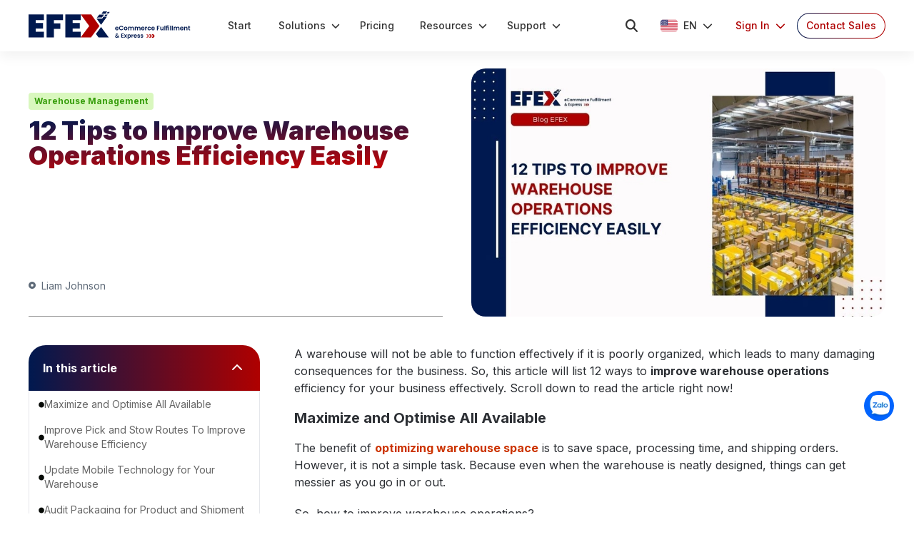

--- FILE ---
content_type: text/html; charset=utf-8
request_url: https://efex.vn/en/blog/improve-warehouse-operations
body_size: 69822
content:
<!DOCTYPE html><html><head><meta charSet="utf-8"/><meta name="viewport" content="width=device-width, initial-scale=1"/><link rel="preload" href="/_next/static/media/0086f8992871c45b-s.p.woff2" as="font" crossorigin="" type="font/woff2"/><link rel="preload" href="/_next/static/media/5c0c2bcbaa4149ca-s.p.woff2" as="font" crossorigin="" type="font/woff2"/><link rel="preload" href="/_next/static/media/e4af272ccee01ff0-s.p.woff2" as="font" crossorigin="" type="font/woff2"/><link rel="stylesheet" href="/_next/static/css/f49e483e0af97c29.css" data-precedence="next"/><link rel="stylesheet" href="/_next/static/css/1a40a7d0811657dc.css" data-precedence="next"/><link rel="stylesheet" href="/_next/static/css/431944509084d071.css" data-precedence="next"/><link rel="preload" href="/_next/static/chunks/webpack-17d29513c9570a2a.js" as="script" fetchPriority="low"/><script src="/_next/static/chunks/fd9d1056-408fa95e1fca40d3.js" async=""></script><script src="/_next/static/chunks/7864-7bded0f86af023c6.js" async=""></script><script src="/_next/static/chunks/main-app-86aaf44bf8f116c2.js" async=""></script><link rel="preload" href="https://www.googletagmanager.com/gtag/js?id=GTM-WBBDZLL" as="script"/><meta name="google-site-verification" content="YPrdJfgsDHgZT3JpkTyLtHiVpkapzRko2fwONrHp15g"/><title>12 Tips to Improve Warehouse Operations Efficiency Easily</title><meta name="description" content="Looking to improve warehouse operations efficiency? Explore detailed 12 tips now! "/><link rel="canonical" href="https://efex.vn/en/blog/improve-warehouse-operations"/><meta name="google-site-verification" content="AcejthRkifcKiuwVlpLyjGNiMIxCzybDmJlgFdKyfek"/><meta property="og:title" content="12 Tips to Improve Warehouse Operations Efficiency Easily"/><meta property="og:description" content="Looking to improve warehouse operations efficiency? Explore detailed 12 tips now! "/><meta property="og:url" content="https://efex.vn/en/blog/improve-warehouse-operations"/><meta property="og:site_name" content="EFEX"/><meta property="og:image" content="https://strapi-efex.ichiba.net/uploads/improve_warehouse_operation_39a51ad9f1.jpg"/><meta property="og:type" content="website"/><meta name="twitter:card" content="summary_large_image"/><meta name="twitter:site" content="@EfexVietnam"/><meta name="twitter:creator" content="@EfexVietnam"/><meta name="twitter:title" content="12 Tips to Improve Warehouse Operations Efficiency Easily"/><meta name="twitter:description" content="Looking to improve warehouse operations efficiency? Explore detailed 12 tips now! "/><meta name="twitter:image" content="https://strapi-efex.ichiba.net/uploads/improve_warehouse_operation_39a51ad9f1.jpg"/><link rel="icon" href="/favicon.ico" type="image/x-icon" sizes="31x30"/><meta name="next-size-adjust"/><script src="/_next/static/chunks/polyfills-c67a75d1b6f99dc8.js" noModule=""></script></head><html lang="en"><head><script id="google-tag-manager">(function(w,d,s,l,i){w[l]=w[l]||[];w[l].push({'gtm.start':
              new Date().getTime(),event:'gtm.js'});var f=d.getElementsByTagName(s)[0],
              j=d.createElement(s),dl=l!='dataLayer'?'&l='+l:'';j.async=true;j.src=
              'https://www.googletagmanager.com/gtm.js?id='+i+dl;f.parentNode.insertBefore(j,f);
              })(window,document,'script','dataLayer','GTM-WBBDZLL');</script></head><body class="__className_f367f3 text-ic-ink-6"><noscript><iframe src="https://www.googletagmanager.com/ns.html?id=GTM-WBBDZLL"
            height="0" width="0" style="display:none;visibility:hidden"></iframe></noscript><div class="sticky top-0 z-[150] w-full"><div class=" h-max shadow-[0px_8px_16px_0px_rgba(0,_0,_0,_0.05)] flex justify-center bg-white z-50  transition-all duration-100 ease-linear sticky top-0 "><div class="container sm:min-h-[72px] xl:py-4  "><div class=" flex sm:text-sm font-medium items-center"><a class=" ml-4 md:ml-0 flex items-center" rel="canonical" href="/en"><img alt="logo" loading="lazy" width="227" height="40" decoding="async" data-nimg="1" class="h-8 lg:h-[40px] w-auto" style="color:transparent" src="/_next/static/media/logoPC.06cb50c1.svg"/></a><div class="flex-1 hidden xl:flex cursor-pointer ml-[36px]"><a class="flex relative items-center py-2 px-4  " href="/en/start"><span class="mr-2 ">Start</span></a><div class="flex relative items-center py-2 px-[14px] title-header "><span class="mr-2">Solutions</span><svg aria-hidden="true" focusable="false" data-prefix="fas" data-icon="chevron-down" class="svg-inline--fa fa-chevron-down " role="img" xmlns="http://www.w3.org/2000/svg" viewBox="0 0 512 512" style="transition:all 0.2s linear" height="12" width="12"><path fill="currentColor" d="M233.4 406.6c12.5 12.5 32.8 12.5 45.3 0l192-192c12.5-12.5 12.5-32.8 0-45.3s-32.8-12.5-45.3 0L256 338.7 86.6 169.4c-12.5-12.5-32.8-12.5-45.3 0s-12.5 32.8 0 45.3l192 192z"></path></svg></div><a class="flex relative items-center py-2 px-[14px] " href="/en/pricing"><span class="mr-2">Pricing</span></a><div class="flex relative items-center py-2 px-[14px]"><span class="mr-2">Resources</span><svg aria-hidden="true" focusable="false" data-prefix="fas" data-icon="chevron-down" class="svg-inline--fa fa-chevron-down " role="img" xmlns="http://www.w3.org/2000/svg" viewBox="0 0 512 512" style="transition:all 0.2s linear" height="12" width="12"><path fill="currentColor" d="M233.4 406.6c12.5 12.5 32.8 12.5 45.3 0l192-192c12.5-12.5 12.5-32.8 0-45.3s-32.8-12.5-45.3 0L256 338.7 86.6 169.4c-12.5-12.5-32.8-12.5-45.3 0s-12.5 32.8 0 45.3l192 192z"></path></svg></div><div class="flex relative items-center py-2 px-[14px]  "><span class="mr-2">Support</span><svg aria-hidden="true" focusable="false" data-prefix="fas" data-icon="chevron-down" class="svg-inline--fa fa-chevron-down " role="img" xmlns="http://www.w3.org/2000/svg" viewBox="0 0 512 512" style="transition:all 0.2s linear" height="12" width="12"><path fill="currentColor" d="M233.4 406.6c12.5 12.5 32.8 12.5 45.3 0l192-192c12.5-12.5 12.5-32.8 0-45.3s-32.8-12.5-45.3 0L256 338.7 86.6 169.4c-12.5-12.5-32.8-12.5-45.3 0s-12.5 32.8 0 45.3l192 192z"></path></svg></div><div class="flex ml-auto "><div class="flex items-center py-2 px-4 "><svg aria-hidden="true" focusable="false" data-prefix="fas" data-icon="magnifying-glass" class="svg-inline--fa fa-magnifying-glass fa-lg " role="img" xmlns="http://www.w3.org/2000/svg" viewBox="0 0 512 512"><path fill="currentColor" d="M416 208c0 45.9-14.9 88.3-40 122.7L502.6 457.4c12.5 12.5 12.5 32.8 0 45.3s-32.8 12.5-45.3 0L330.7 376c-34.4 25.2-76.8 40-122.7 40C93.1 416 0 322.9 0 208S93.1 0 208 0S416 93.1 416 208zM208 352a144 144 0 1 0 0-288 144 144 0 1 0 0 288z"></path></svg></div><div class="flex items-center mx-4 cursor-pointer "><div class="relative" data-headlessui-state=""><button class="flex items-center" type="button" aria-expanded="false" data-headlessui-state=""><div class="flex items-center uppercase"><img alt="navmain" loading="lazy" width="24" height="18" decoding="async" data-nimg="1" class="mr-2" style="color:transparent" src="/_next/static/media/us.a1db5de0.svg"/>en<!-- --> <svg aria-hidden="true" focusable="false" data-prefix="fas" data-icon="chevron-down" class="svg-inline--fa fa-chevron-down ml-2" role="img" xmlns="http://www.w3.org/2000/svg" viewBox="0 0 512 512"><path fill="currentColor" d="M233.4 406.6c12.5 12.5 32.8 12.5 45.3 0l192-192c12.5-12.5 12.5-32.8 0-45.3s-32.8-12.5-45.3 0L256 338.7 86.6 169.4c-12.5-12.5-32.8-12.5-45.3 0s-12.5 32.8 0 45.3l192 192z"></path></svg></div></button></div><div style="position:fixed;top:1px;left:1px;width:1px;height:0;padding:0;margin:-1px;overflow:hidden;clip:rect(0, 0, 0, 0);white-space:nowrap;border-width:0;display:none"></div></div><div class="flex items-center mx-4 cursor-pointer "><div class="relative" data-headlessui-state=""><button class="flex items-center" type="button" aria-expanded="false" data-headlessui-state=""><div class="flex items-center text-brand-primary">Sign In<svg aria-hidden="true" focusable="false" data-prefix="fas" data-icon="chevron-down" class="svg-inline--fa fa-chevron-down ml-2" role="img" xmlns="http://www.w3.org/2000/svg" viewBox="0 0 512 512"><path fill="currentColor" d="M233.4 406.6c12.5 12.5 32.8 12.5 45.3 0l192-192c12.5-12.5 12.5-32.8 0-45.3s-32.8-12.5-45.3 0L256 338.7 86.6 169.4c-12.5-12.5-32.8-12.5-45.3 0s-12.5 32.8 0 45.3l192 192z"></path></svg></div></button></div><div style="position:fixed;top:1px;left:1px;width:1px;height:0;padding:0;margin:-1px;overflow:hidden;clip:rect(0, 0, 0, 0);white-space:nowrap;border-width:0;display:none"></div></div><a target="_blank" class="flex px-3 text-contact items-center gradient-border grounded-radiants " href="/en/contact-sales">Contact Sales<!-- --> </a></div></div><div class="flex ml-auto xl:hidden"><div class="flex items-center"><div class="p-2 mr-1"><svg aria-hidden="true" focusable="false" data-prefix="fas" data-icon="magnifying-glass" class="svg-inline--fa fa-magnifying-glass fa-lg " role="img" xmlns="http://www.w3.org/2000/svg" viewBox="0 0 512 512"><path fill="currentColor" d="M416 208c0 45.9-14.9 88.3-40 122.7L502.6 457.4c12.5 12.5 12.5 32.8 0 45.3s-32.8 12.5-45.3 0L330.7 376c-34.4 25.2-76.8 40-122.7 40C93.1 416 0 322.9 0 208S93.1 0 208 0S416 93.1 416 208zM208 352a144 144 0 1 0 0-288 144 144 0 1 0 0 288z"></path></svg></div><div class="p-2"><div class="ml-auto xl:hidden p-2"><img alt="logo" loading="lazy" width="40" height="40" decoding="async" data-nimg="1" style="color:transparent" src="/_next/static/media/hambuger.9cae152e.svg"/></div></div></div></div></div></div><div class="hidden !tw-z-[150] xl:hidden "><div class="p-4 bg-white"><div class="flex text-sm pb-2 justify-between items-center"><div class="flex"><a class="flex pr-5 items-center text-contact" href="/en/contact-sales"><svg aria-hidden="true" focusable="false" data-prefix="fas" data-icon="user" class="svg-inline--fa fa-user fa-lg mr-2 " role="img" xmlns="http://www.w3.org/2000/svg" viewBox="0 0 448 512"><path fill="currentColor" d="M224 256A128 128 0 1 0 224 0a128 128 0 1 0 0 256zm-45.7 48C79.8 304 0 383.8 0 482.3C0 498.7 13.3 512 29.7 512H418.3c16.4 0 29.7-13.3 29.7-29.7C448 383.8 368.2 304 269.7 304H178.3z"></path></svg>Contact Sales<!-- --> </a><div class="relative" data-headlessui-state=""><button class="flex items-center" type="button" aria-expanded="false" data-headlessui-state=""><div class="flex border-l border-line pl-5 items-center uppercase"><img alt="navmain" loading="lazy" width="24" height="18" decoding="async" data-nimg="1" class="mr-2" style="color:transparent" src="/_next/static/media/us.a1db5de0.svg"/>en<!-- --> <svg aria-hidden="true" focusable="false" data-prefix="fas" data-icon="chevron-down" class="svg-inline--fa fa-chevron-down ml-2" role="img" xmlns="http://www.w3.org/2000/svg" viewBox="0 0 512 512"><path fill="currentColor" d="M233.4 406.6c12.5 12.5 32.8 12.5 45.3 0l192-192c12.5-12.5 12.5-32.8 0-45.3s-32.8-12.5-45.3 0L256 338.7 86.6 169.4c-12.5-12.5-32.8-12.5-45.3 0s-12.5 32.8 0 45.3l192 192z"></path></svg></div></button></div><div style="position:fixed;top:1px;left:1px;width:1px;height:0;padding:0;margin:-1px;overflow:hidden;clip:rect(0, 0, 0, 0);white-space:nowrap;border-width:0;display:none"></div></div><div class="flex items-center mx-4 cursor-pointer bg-white"><div class="relative" data-headlessui-state=""><button class="flex items-center" type="button" aria-expanded="false" data-headlessui-state=""><div class="flex items-center text-brand-primary">Sign In<svg aria-hidden="true" focusable="false" data-prefix="fas" data-icon="chevron-down" class="svg-inline--fa fa-chevron-down ml-2" role="img" xmlns="http://www.w3.org/2000/svg" viewBox="0 0 512 512"><path fill="currentColor" d="M233.4 406.6c12.5 12.5 32.8 12.5 45.3 0l192-192c12.5-12.5 12.5-32.8 0-45.3s-32.8-12.5-45.3 0L256 338.7 86.6 169.4c-12.5-12.5-32.8-12.5-45.3 0s-12.5 32.8 0 45.3l192 192z"></path></svg></div></button></div><div style="position:fixed;top:1px;left:1px;width:1px;height:0;padding:0;margin:-1px;overflow:hidden;clip:rect(0, 0, 0, 0);white-space:nowrap;border-width:0;display:none"></div></div></div><div><a class="block text-sm mt-3 pb-3 border-b border-line last:border-b-0" href="/en/start"><div class="flex justify-between items-center "><div>Start</div><div class="hidden"><svg aria-hidden="true" focusable="false" data-prefix="fas" data-icon="chevron-right" class="svg-inline--fa fa-chevron-right fa-1x " role="img" xmlns="http://www.w3.org/2000/svg" viewBox="0 0 320 512"><path fill="currentColor" d="M310.6 233.4c12.5 12.5 12.5 32.8 0 45.3l-192 192c-12.5 12.5-32.8 12.5-45.3 0s-12.5-32.8 0-45.3L242.7 256 73.4 86.6c-12.5-12.5-12.5-32.8 0-45.3s32.8-12.5 45.3 0l192 192z"></path></svg></div></div></a><div class="text-sm mt-3 pb-3 border-b border-line last:border-b-0"><div class="flex justify-between items-center "><div>Solutions</div><div class=""><svg aria-hidden="true" focusable="false" data-prefix="fas" data-icon="chevron-right" class="svg-inline--fa fa-chevron-right fa-1x " role="img" xmlns="http://www.w3.org/2000/svg" viewBox="0 0 320 512"><path fill="currentColor" d="M310.6 233.4c12.5 12.5 12.5 32.8 0 45.3l-192 192c-12.5 12.5-32.8 12.5-45.3 0s-12.5-32.8 0-45.3L242.7 256 73.4 86.6c-12.5-12.5-12.5-32.8 0-45.3s32.8-12.5 45.3 0l192 192z"></path></svg></div></div></div><a class="block text-sm mt-3 pb-3 border-b border-line last:border-b-0" href="/en/pricing"><div class="flex justify-between items-center "><div>Pricing</div><div class="hidden"><svg aria-hidden="true" focusable="false" data-prefix="fas" data-icon="chevron-right" class="svg-inline--fa fa-chevron-right fa-1x " role="img" xmlns="http://www.w3.org/2000/svg" viewBox="0 0 320 512"><path fill="currentColor" d="M310.6 233.4c12.5 12.5 12.5 32.8 0 45.3l-192 192c-12.5 12.5-32.8 12.5-45.3 0s-12.5-32.8 0-45.3L242.7 256 73.4 86.6c-12.5-12.5-12.5-32.8 0-45.3s32.8-12.5 45.3 0l192 192z"></path></svg></div></div></a><div class="text-sm mt-3 pb-3 border-b border-line last:border-b-0"><div class="flex justify-between items-center "><div>Resources</div><div class=""><svg aria-hidden="true" focusable="false" data-prefix="fas" data-icon="chevron-right" class="svg-inline--fa fa-chevron-right fa-1x " role="img" xmlns="http://www.w3.org/2000/svg" viewBox="0 0 320 512"><path fill="currentColor" d="M310.6 233.4c12.5 12.5 12.5 32.8 0 45.3l-192 192c-12.5 12.5-32.8 12.5-45.3 0s-12.5-32.8 0-45.3L242.7 256 73.4 86.6c-12.5-12.5-12.5-32.8 0-45.3s32.8-12.5 45.3 0l192 192z"></path></svg></div></div></div><div class="text-sm mt-3 pb-3 border-b border-line last:border-b-0"><div class="flex justify-between items-center "><div>Support</div><div class=""><svg aria-hidden="true" focusable="false" data-prefix="fas" data-icon="chevron-right" class="svg-inline--fa fa-chevron-right fa-1x " role="img" xmlns="http://www.w3.org/2000/svg" viewBox="0 0 320 512"><path fill="currentColor" d="M310.6 233.4c12.5 12.5 12.5 32.8 0 45.3l-192 192c-12.5 12.5-32.8 12.5-45.3 0s-12.5-32.8 0-45.3L242.7 256 73.4 86.6c-12.5-12.5-12.5-32.8 0-45.3s32.8-12.5 45.3 0l192 192z"></path></svg></div></div></div></div></div></div><div class="tab-item-header hidden  "><div class="tab"><div class=" d-flex align-items-center border-b border-line pb-3"><svg aria-hidden="true" focusable="false" data-prefix="fas" data-icon="arrow-left" class="svg-inline--fa fa-arrow-left mr-1 hidden" role="img" xmlns="http://www.w3.org/2000/svg" viewBox="0 0 448 512"><path fill="currentColor" d="M9.4 233.4c-12.5 12.5-12.5 32.8 0 45.3l160 160c12.5 12.5 32.8 12.5 45.3 0s12.5-32.8 0-45.3L109.2 288 416 288c17.7 0 32-14.3 32-32s-14.3-32-32-32l-306.7 0L214.6 118.6c12.5-12.5 12.5-32.8 0-45.3s-32.8-12.5-45.3 0l-160 160z"></path></svg></div><div class=" pt-3"></div></div></div></div></div><head><script type="application/ld+json">
              {
                "@context": "https://schema.org/",
                "@graph": [
                  {
                    "@type": "BlogPosting",
                    "@id": "https://efex.vn/en/blog/improve-warehouse-operations/#BlogPosting",
                    "mainEntityOfPage": "https://efex.vn/en/blog/improve-warehouse-operations",
                    "headline": "12 Tips to Improve Warehouse Operations Efficiency Easily",
                    "name": "12 Tips to Improve Warehouse Operations Efficiency Easily",
                    "description": "Looking to improve warehouse operations efficiency? Explore detailed 12 tips now! ",
                    "datePublished": "2023-09-18T16:43:05.732Z",
                    "dateModified": "2024-12-17T04:18:50.361Z",
                    "author": {
                      "@type": "Person",
                      "name": "Liam Johnson",
                      "@id": "https://efex.vn/en/blog/author/liam-johnson/#Person"
                    },
                    "publisher": {
                      "@type": "Person",
                      "name": "Liam Johnson",
                      "@id": "https://efex.vn/en/#Person"
                    },
                    "image": {
                      "@type": "ImageObject",
                      "@id": "https://strapi-efex.ichiba.net/uploads/improve_warehouse_operation_39a51ad9f1.jpg",
                      "url": "https://strapi-efex.ichiba.net/uploads/improve_warehouse_operation_39a51ad9f1.jpg",
                      "height": "828",
                      "width": "497"
                    },
                    "url": "https://efex.vn/en/blog/improve-warehouse-operations",
                    "isPartOf": {
                      "@type": "Blog",
                    "@id": "https://efex.vn/en/blog/#WebPage",
                      "name": "EFEX Blog - The Ultimate Guide about Order Fulfillment"
                    }
                  },
                  {
                    "@type": "BreadcrumbList",
                    "itemListElement": [
                      // Home -> Blog -> Shipping -> What Is Cross-Border Shipping...
                      {
                        "@type": "ListItem",
                        "position": 1,
                        "item": {
                          "name": "Home",
                          "@id": "https://efex.vn/en"
                        }
                      },
                      {
                        "@type": "ListItem",
                        "position": 2,
                        "item": {
                          "name": "Blog",
                          "@id": "https://efex.vn/en/blog"
                        }
                      },
                      {
                        "@type": "ListItem",
                        "position": 3,
                        "item": {
                          "name": "Warehouse Management",
                          "@id": "https://efex.vn/en/blog/category/warehouse-management"
                        }
                      },
                      {
                        "@type": "ListItem",
                        "position": 4,
                        "item": {
                          "name": "12 Tips to Improve Warehouse Operations Efficiency Easily",
                          "@id": "https://efex.vn/en/blog/improve-warehouse-operations"
                        }
                      }
                    ]
                  }
                ]
              }
  </script></head><div class="blogDetail"><div class="container px-4 lg:px-0 py-6"><div class="grid grid-cols-1 lg:grid-cols-2 gap-5 lg:gap-10 "><div class="lg:grid content-between lg:border-b lg:border-[#999]"><div class="lg:pt-8"><a class="inline-block mr-3 mb-3 text-[#389E0D] text-xs font-bold bg-[#D9F7BE] w-max px-2 py-1 rounded-[4px] cursor-pointer" href="/en/blog/category/warehouse-management">Warehouse Management</a><h1 class="text-[28px] lg:text-[2.2rem] font-black title">12 Tips to Improve Warehouse Operations Efficiency Easily</h1></div><div class="mt-2 flex justify-between lg:justify-start text-sm text-[#5e6a78] lg:mb-8"><a class="mr-5 hover:font-bold" href="/en/blog/author/liam-johnson"><svg aria-hidden="true" focusable="false" data-prefix="fas" data-icon="circle-dot" class="svg-inline--fa fa-circle-dot  mb-[1px] mr-1" role="img" xmlns="http://www.w3.org/2000/svg" viewBox="0 0 512 512" width="10" height="10"><path fill="currentColor" d="M256 512A256 256 0 1 0 256 0a256 256 0 1 0 0 512zm0-352a96 96 0 1 1 0 192 96 96 0 1 1 0-192z"></path></svg> <!-- -->Liam Johnson</a></div></div><div><img alt="12 Tips to Improve Warehouse Operations Efficiency Easily" loading="lazy" width="800" height="600" decoding="async" data-nimg="1" class="w-full rounded-[20px]" style="color:transparent" srcSet="/_next/image?url=https%3A%2F%2Fstrapi-efex.ichiba.net%2Fuploads%2Fimprove_warehouse_operation_39a51ad9f1.jpg&amp;w=828&amp;q=100 1x, /_next/image?url=https%3A%2F%2Fstrapi-efex.ichiba.net%2Fuploads%2Fimprove_warehouse_operation_39a51ad9f1.jpg&amp;w=1920&amp;q=100 2x" src="/_next/image?url=https%3A%2F%2Fstrapi-efex.ichiba.net%2Fuploads%2Fimprove_warehouse_operation_39a51ad9f1.jpg&amp;w=1920&amp;q=100"/></div></div><div class="lg:py-10 lg:flex lg:relative justify-between"><div class="lg:w-[27%] w-full relative flex lg:block"><div class="lg:sticky top-[100px]"><div class="hidden lg:block"><div class="bg-[linear-gradient(90deg,_#00194F_0%,_#AF0000_100%)] p-5 text-white flex items-center justify-between hover:opacity-90 cursor-pointer rounded-t-3xl"><p class="text-base font-bold"></p><svg aria-hidden="true" focusable="false" data-prefix="fas" data-icon="chevron-up" class="svg-inline--fa fa-chevron-up transition duration-200 " role="img" xmlns="http://www.w3.org/2000/svg" viewBox="0 0 512 512" width="24" height="24"><path fill="currentColor" d="M233.4 105.4c12.5-12.5 32.8-12.5 45.3 0l192 192c12.5 12.5 12.5 32.8 0 45.3s-32.8 12.5-45.3 0L256 173.3 86.6 342.6c-12.5 12.5-32.8 12.5-45.3 0s-12.5-32.8 0-45.3l192-192z"></path></svg></div><div class="block border pl-2 rounded-b-3xl overflow-hidden"><div class="block max-h-[200px] overflow-y-scroll overflow-hidden"><div><div class="text-gray-500" id="headlessui-disclosure-panel-:R15jaqqpqmla:" data-headlessui-state="open"><nav><ul class="list-disc"></ul></nav></div></div></div></div></div><div class="hidden lg:block mt-3 mb-5"><p class="text-base font-bold mb-[10px]">More Helpful Content</p><div class="grid gap-[5px] h-[190px] overflow-y-scroll overflow-hidden"><a target="_blank" class="p-[10px] bg-[linear-gradient(90deg,_#00194F_0%,_#AF0000_100%)] rounded-[5px] text-sm text-white hover:opacity-90" href="https://efex.vn/en/blog/what-is-order-fulfillment">Order Fulfillment</a><a target="_blank" class="p-[10px] bg-[linear-gradient(90deg,_#00194F_0%,_#AF0000_100%)] rounded-[5px] text-sm text-white hover:opacity-90" href="https://efex.vn/en/blog/what-is-fulfillment-center">Fulfillment Center</a><a target="_blank" class="p-[10px] bg-[linear-gradient(90deg,_#00194F_0%,_#AF0000_100%)] rounded-[5px] text-sm text-white hover:opacity-90" href="https://efex.vn/en/blog/omnichannel-fulfillment">Omnichannel Fulfillment</a><a target="_blank" class="p-[10px] bg-[linear-gradient(90deg,_#00194F_0%,_#AF0000_100%)] rounded-[5px] text-sm text-white hover:opacity-90" href="https://efex.vn/en/blog/what-is-d2c-fulfillment">D2C Fulfillment</a><a target="_blank" class="p-[10px] bg-[linear-gradient(90deg,_#00194F_0%,_#AF0000_100%)] rounded-[5px] text-sm text-white hover:opacity-90" href="https://efex.vn/en/blog/what-is-micro-fulfillment">Micro Fulfillment</a><a target="_blank" class="p-[10px] bg-[linear-gradient(90deg,_#00194F_0%,_#AF0000_100%)] rounded-[5px] text-sm text-white hover:opacity-90" href="https://efex.vn/en/blog/b2b-fulfillment-guide">B2B Fulfillment</a><a target="_blank" class="p-[10px] bg-[linear-gradient(90deg,_#00194F_0%,_#AF0000_100%)] rounded-[5px] text-sm text-white hover:opacity-90" href="https://efex.vn/en/blog/what-is-retail-fulfillment">Retail Fulfillment</a><a target="_blank" class="p-[10px] bg-[linear-gradient(90deg,_#00194F_0%,_#AF0000_100%)] rounded-[5px] text-sm text-white hover:opacity-90" href="https://efex.vn/en/blog/what-is-fulfillment-by-amazon">Fulfillment By Amazon</a><a target="_blank" class="p-[10px] bg-[linear-gradient(90deg,_#00194F_0%,_#AF0000_100%)] rounded-[5px] text-sm text-white hover:opacity-90" href="https://efex.vn/en/blog/tiktok-fulfillment">Fulfillment By TikTok</a><a target="_blank" class="p-[10px] bg-[linear-gradient(90deg,_#00194F_0%,_#AF0000_100%)] rounded-[5px] text-sm text-white hover:opacity-90" href="https://efex.vn/en/blog/what-is-ebay-fulfillment">eBay Fulfillment</a><a target="_blank" class="p-[10px] bg-[linear-gradient(90deg,_#00194F_0%,_#AF0000_100%)] rounded-[5px] text-sm text-white hover:opacity-90" href="https://efex.vn/en/blog/order-fulfillment-cost">Order Fulfillment Cost</a><a target="_blank" class="p-[10px] bg-[linear-gradient(90deg,_#00194F_0%,_#AF0000_100%)] rounded-[5px] text-sm text-white hover:opacity-90" href="https://efex.vn/en/blog/order-fulfillment-software">Order Fulfillment Software</a><a target="_blank" class="p-[10px] bg-[linear-gradient(90deg,_#00194F_0%,_#AF0000_100%)] rounded-[5px] text-sm text-white hover:opacity-90" href="https://efex.vn/en/blog/best-order-fulfillment-companies">eCommerce Fulfillment Companies</a><a target="_blank" class="p-[10px] bg-[linear-gradient(90deg,_#00194F_0%,_#AF0000_100%)] rounded-[5px] text-sm text-white hover:opacity-90" href="https://efex.vn/en/blog/the-best-fulfillment-service-in-vietnam">Fulfillment Service in Vietnam</a></div></div><div class="flex items-center pl-2"><span class="text-base font-bold">Share this: </span><div><button aria-label="facebook" class="react-share__ShareButton" style="background-color:transparent;border:none;padding:0;font:inherit;color:inherit;cursor:pointer"><img alt="fb" loading="lazy" width="40" height="40" decoding="async" data-nimg="1" style="color:transparent" src="/_next/static/media/facebook.2bb60671.svg"/></button><button aria-label="linkedin" class="react-share__ShareButton" style="background-color:transparent;border:none;padding:0;font:inherit;color:inherit;cursor:pointer"><img alt="lindekin" loading="lazy" width="40" height="40" decoding="async" data-nimg="1" style="color:transparent" src="/_next/static/media/linkedin.9e90cb66.svg"/></button></div></div></div></div><div class="lg:w-[70%] w-full"><div class="content-blog text-[#2c2f34] px-3 border-b border-[#999] pb-4 lg:border-0"><div><div><p>A warehouse will not be able to function effectively if it is poorly organized, which leads to many damaging consequences for the business. So, this article will list 12 ways to <strong>improve warehouse operations</strong> efficiency for your business effectively. Scroll down to read the article right now!</p><h2><strong>Maximize and Optimise All Available</strong></h2><p>The benefit of <a target="_blank" rel="noopener noreferrer" href="https://efex.vn/en/blog/warehouse-optimization"><strong>optimizing warehouse space</strong></a> is to save space, processing time, and shipping orders. However, it is not a simple task. Because even when the warehouse is neatly designed, things can get messier as you go in or out.&nbsp;</p><p>So, how to improve warehouse operations?&nbsp;</p><p>A warehouse shelf is an assistant in arranging goods and storing products and materials in the warehouse. Warehouse shelves have many types, sizes, and designs. It is suitable for using and managing goods in different warehouses. The distance between the shelves of warehouses serves to store goods that can raise and lower the shelf as desired.&nbsp;</p><p>It saves time and increases operations in stock significantly. Using all kinds of warehouse racks for warehouses is the best solution to save maximum warehouse space and display space.&nbsp;</p><p>The most useful simple methods of storage are to create additional space in the warehouse. Usually, a warehouse system will have a mixture of items stored on a pallet. All the space above the shelf system needs to be fully utilized that saves a lot of floor space. Multiple shelves are the best way to make the most of vertical space. You can request to design additional pallet floors to allow more storage.&nbsp;</p><figure class="image"><img src="https://strapi-efex.ichiba.net/uploads/optimizing_warehouse_space_40867559d5.jpg" alt=" Optimizing warehouse space" srcset="https://strapi-efex.ichiba.net/uploads/optimizing_warehouse_space_40867559d5.jpg" sizes="100vw" width="750"><figcaption>&nbsp;Optimizing warehouse space is to save space, processing time, and shipping orders</figcaption></figure><h2><strong>Improve Pick and Stow Routes To Improve Warehouse Efficiency</strong></h2><p>One of the causes of inefficient warehouse operations is that the amount of time pickers spend moving between orders and locating the selected product is too long. Implementing a supply chain management system can help you save a significant amount of money. This system keeps track of every product's data and whereabouts in the warehouse as soon as it is put into place.&nbsp;</p><p>The system will direct the placement of products as they arrive at your warehouse. In addition, a well-designed <a target="_blank" rel="noopener noreferrer" href="https://efex.vn/en/blog/what-is-order-fulfillment"><strong>order fulfillment system</strong></a> will ensure that pickers have an efficient route to follow. Pickers will be provided with an optimal path through the warehouse based on product variables and incoming orders. As a result, less time is spent walking around looking for products, which saves both money and energy.</p><h2><strong>Update Mobile Technology for Your Warehouse</strong></h2><p>In smart warehouses, they deployed an automated inventory control platform to include elements such as labor, guesswork, and the timing factor away from traditional inventory control. Most of these platforms count inventory and aggregate data for fast, real-time, and accurate reporting that can be remotely accessed for tracking. You can have the control and data extraction of a smart warehouse.&nbsp;</p><figure class="image"><img src="https://strapi-efex.ichiba.net/uploads/mobile_technology_for_warehouse_d17147cd62.jpg" alt=" Update Mobile Technology for Your Warehouse" srcset="https://strapi-efex.ichiba.net/uploads/mobile_technology_for_warehouse_d17147cd62.jpg" sizes="100vw" width="750"><figcaption>&nbsp;Update Mobile Technology for Your Warehouse</figcaption></figure><h2><strong>Audit Packaging for Product and Shipment&nbsp;</strong></h2><p>There are many ways to improve warehouse operations. Auditing packaging for products and shipments is not an exception. Before sampling, the uniformity of the consignment should be checked against the general requirements and compared with the accompanying batch record, and fully checked the condition of the packages in that lot. If the consignment is in stock, the stock condition should be checked.&nbsp;</p><p>For non-uniform products such as partial damage or wetness and production processes, we must divide the lot into several small parts, each with nearly the same nature as a separate shipment. &nbsp;Product damaged in packaging should be discarded and noted on the sampling record.</p><h2><strong>Standardize and Audit Workflows For Improving Warehouse operations</strong></h2><p>Logistics is not a single activity, but it is a series of processes that logistics enterprises need to plan specifically for each stage. The reasonable arrangement will help maximize time and cost savings for businesses. It also helps logistics companies impress their customers.&nbsp;</p><p>👉 Read More: <a target="_blank" rel="noopener noreferrer" href="https://efex.vn/en/blog/costs-to-rent-a-warehouse"><strong>All Cost To Rent A Warehouse</strong></a></p><p>Below is the process that you should consider to optimize your warehouse in the logistics chain.</p><ul class="list-disc"><li>Quotation and signing a contract: The enterprise will receive basic information about quantity, type, and request to transport goods. Then there is the basic quote sent to the client. The contract will be available based on quotation and agreement in terms of both parties.</li><li>Receiving goods: Receiving goods, as agreed at the required place</li><li>Packaging: write symbols of goods and products</li><li>Transport: take goods from the production place to the distribution warehouse.</li><li>Storage: Store goods before reaching the hands of consumers</li><li>Prepare the documents for the logistics process</li><li>Do the customs clearance for the goods</li><li>Delivery to the recipient.</li></ul><figure class="image"><img src="https://strapi-efex.ichiba.net/uploads/audit_workflows_76fcc72bb7.jpg" alt=" Standardize and Audit Workflows" srcset="https://strapi-efex.ichiba.net/uploads/audit_workflows_76fcc72bb7.jpg" sizes="100vw" width="750"><figcaption>&nbsp;Standardize and Audit Workflows</figcaption></figure><h2><strong>Improve Warehouse Management Systems (WMS)</strong></h2><p>A <a target="_blank" rel="noopener noreferrer" href="https://efex.vn/en/blog/what-is-the-warehouse-management-system"><strong>warehouse management system</strong></a> (WMS) is a comprehensive software system that organizes all of your important data into one platform. It is ideal for internal users and any members of the supply chain. These data organizations make reporting lightning-fast and improve warehouse operations.&nbsp;</p><p>When used cleverly, you can use it for efficient planning, even for the scenarios you have seen. Using warehouse management software, or warehouse execution that completely complements other automated elements will help smart warehouses run better with higher productivity. It is an answer to the question of improving warehouse efficiency.&nbsp;</p><figure class="image"><img src="https://strapi-efex.ichiba.net/uploads/warehouse_management_systems_3ad2999fe2.jpg" alt=" Warehouse Management Systems" srcset="https://strapi-efex.ichiba.net/uploads/warehouse_management_systems_3ad2999fe2.jpg" sizes="100vw" width="750"><figcaption>&nbsp;Warehouse Management Systems</figcaption></figure><h2><strong>Optimize Labour Efficiency To Improve warehouse productivity</strong></h2><p>How to improve warehouse operations efficiency? Collaborative robots (Cobots) are a part of the increasingly common use of smart warehouses. Along with AGV self-propelled vehicles, 3-axis, 4-axis, 5-axis, and 6-axis robots are also increasingly available. The most popular is the 6-axis robot with models UR3, UR5, and UR10 for loading and unloading applications.&nbsp;</p><p>You might not know that an increasing number of repositories of collaborative robots of autonomous elements are built to work with your current associates, not on them. Cobots allow the repository to preserve multiple processes and your infrastructure design choices, while still benefiting from the optimized workflow that fully autonomous elements provide.&nbsp;</p><p>It is an excellent way how to improve a warehouse. But keep in mind that it is not always viable for every immediate warehouse. Capture that technology, especially this implementation, requires funding and infrastructure changes.</p><h2><strong>Quality Training Process</strong></h2><p>Developing one's skills and abilities is critical in almost every aspect of one's life. Your job requires that you have the proper training and skills. In order to effectively manage the tasks in the warehouse, warehouse supervisors and employees must be properly trained. You must make certain that the right person is given the proper training and given the opportunity to work to his or her fullest ability.&nbsp;</p><p>You can ease your problems by teaching them suitable skills. Listening to employees' concerns and sharing your own thoughts will contribute to increased warehouse efficiency. Most importantly, don't forget to encourage their growth and make sure to keep an eye on their health.</p><h2><strong>Review Effectiveness</strong></h2><p>In order to improve something, you must first recognize that there is a problem. Analyzing your strengths and weaknesses will help you identify areas for improvement. As long as you're making the most of your available resources, you'll be able to see how effective they are. If you want to know if a tool is effective, track its effects on your business and evaluate its value. Maintain a close eye on the negative flow of goods and take the necessary steps to reduce it.</p><h2><strong>Lean Inventory List In Warehouses</strong></h2><p>Maintaining a low warehouse inventory is critical, and this holds true for manufacturing as well. The most important rule of lean inventory is to only keep track of what you need. You get rid of it. Alternatively, you can reduce the overstock. This method also maximizes your space and reduces waste... One way to improve warehouse operations is to implement lean inventory.</p><h3><strong>Adopt More Uniform Processes and Organization</strong></h3><p><a target="_blank" rel="noopener noreferrer" href="https://en.wikipedia.org/wiki/Internet_of_things"><strong>Internet of Things (IoT)</strong></a> is a broader concept than a single technology. This feature will incorporate it into the smartest warehouses worldwide to control and manage. This system can control any automatic and manual compartment in the warehouse. It can also optimize all data to give the best mathematical methods.&nbsp;</p><p>In short, IoT can optimize the control panels, labor plan, and the overall customer experience of any smart warehouse in the world to give better productivity. So, you can work faster and improve warehouse operations more efficiently.</p><p>👉 Read More: <strong>15 Tips To </strong><a target="_blank" rel="noopener noreferrer" href="https://efex.vn/en/blog/improve-warehouse-layout"><strong>Improve Warehouse Layout</strong></a><strong> Fast And Effectively</strong></p><p>👉 Read More: <strong>15 Most Importance </strong><a target="_blank" rel="noopener noreferrer" href="https://efex.vn/en/blog/warehouse-management-best-practice"><strong>Warehouse Management Best Practice</strong></a></p><h2>Conclusion</h2><p>In summary, there are many impactful ways companies can optimize their warehouse operations. This includes maximizing storage space utilization, improving picker routing, adopting the latest mobile technologies, standardizing procedures, upgrading warehouse management systems, increasing labor efficiency with robots and cobots, providing quality employee training, regularly reviewing operational effectiveness, implementing lean inventory practices, and leveraging IoT for enhanced monitoring and control.&nbsp;</p><p>By thoughtfully assessing their warehouse workflows and infrastructure and addressing potential areas for improvement, businesses can achieve significant gains in productivity, accuracy, and cost-efficiency.</p><div class="raw-html-embed"><div style="border-radius: 10px; background-color: #f9f9f9; background-position-x: 110%; background-position-y: 110%; background-repeat: no-repeat; padding: 30px 30px 10px 30px;"> <p>EFEX offers an <strong><a href="https://efex.vn/en/solutions/ecommerce-order-fulfillment">all-in-one eCommerce order fulfillment solution</a></strong> that streamlines the entire fulfillment process, empowering businesses to accelerate their growth. With a dedicated focus on the Vietnamese market, EFEX provides a comprehensive suite of services to assist clients in establishing and expanding their operations within the country. To learn more about our services and how we can support your business, please contact us now!</p></div>
</div></div></div></div><div class="h-[1px] w-full bg-black"></div><div class="flex gap-6 pt-5 lg:items-start"><a class="max-w-[70px] max-h-[70px] w-full h-full  rounded-full overflow-hidden bg-[#cccc] border-[2px] border-black" href="/en/blog/author/liam-johnson"><img alt="avatar" loading="lazy" width="70" height="70" decoding="async" data-nimg="1" class="w-full h-full" style="color:transparent" srcSet="/_next/image?url=https%3A%2F%2Fstrapi-efex.ichiba.net%2Fuploads%2Fliam_johnson_5d6f35c70b.jpg&amp;w=96&amp;q=100 1x, /_next/image?url=https%3A%2F%2Fstrapi-efex.ichiba.net%2Fuploads%2Fliam_johnson_5d6f35c70b.jpg&amp;w=256&amp;q=100 2x" src="/_next/image?url=https%3A%2F%2Fstrapi-efex.ichiba.net%2Fuploads%2Fliam_johnson_5d6f35c70b.jpg&amp;w=256&amp;q=100"/></a><div class="grid w-[75%] lg:w-[85%]"><a class="text-base font-bold pb-1" href="/en/blog/author/liam-johnson">Liam Johnson</a><span class="text-sm">Liam&#x27;s professional journey began in inventory control, where he developed a keen understanding of the complexities involved in managing stock levels and forecasting demand. His transition into fulfillment management allowed him to apply his skills in a dynamic environment. </span></div></div></div></div></div><div class="py-10 bg-[#f9f9f9] px-4"><div class="container"><div class="text-[28px] lg:text-[2.2rem] text-center font-black title mb-5"></div><div class="my-5"><div class="grid lg:grid-cols-3 md:grid-cols-2 grid-cols-1 gap-4 lg:gap-6 w-full"></div></div></div></div></div><div><div class="w-full bg-[url(&#x27;https://strapi-efex.ichiba.net/uploads/Group_1171276207_0484f7e09a.svg&#x27;)] lg:bg-[url(&#x27;https://strapi-efex.ichiba.net/uploads/Group_1171276366_cf4af79cbb.svg&#x27;)] bg-center overflow-hidden"><div class="container relative px-4 py-6 lg:px-0 lg:pt-6 lg:pb-9"><div class="flex flex-col-reverse xl:flex-row items-center justify-between gap-6 lg:gap-10"><div class="flex-1 w-full"><div class="flex items-center gap-2 mb-2 lg:mb-4"><img alt="EFEX" loading="lazy" width="1920" height="654" decoding="async" data-nimg="1" class="w-[100px] h-[34px] lg:w-[160px] lg:h-[55px]" style="color:transparent" srcSet="/_next/image?url=https%3A%2F%2Fstrapi-efex.ichiba.net%2Fuploads%2Funnamed_1_336d024f0a.png&amp;w=1920&amp;q=75 1x, /_next/image?url=https%3A%2F%2Fstrapi-efex.ichiba.net%2Fuploads%2Funnamed_1_336d024f0a.png&amp;w=3840&amp;q=75 2x" src="/_next/image?url=https%3A%2F%2Fstrapi-efex.ichiba.net%2Fuploads%2Funnamed_1_336d024f0a.png&amp;w=3840&amp;q=75"/></div><h2 class="text-[#0A142F] text-sm  lg:text-2xl uppercase font-bold mb-2 lg:w-max">Bringing the essence of Vietnamese brands to the world</h2><div class="flex flex-col md:flex-row gap-3 sm:gap-4"><input type="tel" placeholder="Please enter your phone number to receive a consultation!" class="hidden md:block max-w-[418px] w-full px-3 sm:px-4 py-2 border rounded text-sm border-gray-300" value=""/><input type="tel" placeholder="Enter your phone number" class="md:hidden max-w-[418px] w-full px-3 sm:px-4 py-2 border rounded text-sm border-gray-300" value=""/><button class="w-max bg-brand-primary text-white px-4 py-2 rounded whitespace-nowrap text-sm hover:bg-brand-primary-active transition-colors">Get free consultation now</button></div></div><img alt="FromVietNam Illustration" loading="lazy" width="512" height="280" decoding="async" data-nimg="1" class="mx-auto lg:hidden" style="color:transparent" srcSet="/_next/image?url=https%3A%2F%2Fstrapi-efex.ichiba.net%2Fuploads%2Funnamed_2_67700db248.png&amp;w=640&amp;q=75 1x, /_next/image?url=https%3A%2F%2Fstrapi-efex.ichiba.net%2Fuploads%2Funnamed_2_67700db248.png&amp;w=1080&amp;q=75 2x" src="/_next/image?url=https%3A%2F%2Fstrapi-efex.ichiba.net%2Fuploads%2Funnamed_2_67700db248.png&amp;w=1080&amp;q=75"/></div></div></div><div class="Toastify"></div></div><div class="bg-footer text-colortext"><div class="px-4 lg:px-[30px] text-sm container lg:pt-[80px] lg:pb-[32px] py-[24px] grid lg:grid-cols-2 flex-row-reverse"><div class="lg:hidden"><div class="grid grid-cols-2 "><div><div class="font-bold uppercase ">Company</div><ul class="list-outside pt-3 pl-4 list-disc"><li class="pb-4 "><a class="" href="/en/company/about-us">About us</a></li><li class="pb-4 "><a class="" href="/en/pricing">Pricing</a></li><li class="pb-4 "><a class="" target="_blank" href="https://careers.ichiba.net/en">Careers</a></li></ul></div><div><div class="font-bold uppercase ">Resources</div><ul class="list-outside pt-3 pl-4 list-disc"><li class="pb-4 "><a class="" href="/en/blog">Blog</a></li><li class="pb-4 "><a class="" rel="nofollow" href="https://www.youtube.com/@efex.fulfillment">Video Library</a></li><li class="pb-4 "><a class="" rel="nofollow" href="/en/support/support-request">Support Request</a></li><li class="pb-4 "><a class="" rel="nofollow" href="/en/customer-success-studies">Customer success stories</a></li><li class="pb-4 "><a class="" href="/efex-warehouse-cargo-regulations">EFEX Warehouse Cargo Regulations</a></li><li class="pb-4 "><a class="" rel="nofollow" href="/privacy-policy">Privacy policy</a></li><li class="pb-4 "><a class="" rel="nofollow" href="/list-of-prohibited-items-for-shipment">List of Prohibited Items for Shipment</a></li></ul></div></div><div class="mt-2"><div class="font-bold uppercase ">Solutions</div><ul class="list-outside pt-3 pl-4 list-disc"><li class="pb-4 "><a class="" href="/en/solutions/ecommerce-order-fulfillment">Ecommerce Order Fulfillment</a></li><li class="pb-4 "><a class="" href="/en/solutions/cross-border-shipping">Cross-border Shipping</a></li><li class="pb-4 "><a class="" href="/en/solutions/b2b-retail-fulfillment">B2B &amp; Retail Fulfillment</a></li><li class="pb-4 "><a class="" href="/en/solutions/bonded-warehouse">Bonded Warehouse</a></li><li class="pb-4 "><a class="" href="/en/solutions/custom-clearance">Customs Clearance</a></li><li class="pb-4 "><a class="" href="/en/solutions/sell-in-vietnam">Sell in Viet Nam (For foreign sellers)</a></li><li class="pb-4 "><a class="" href="/en/solutions/sell-globally">Sell Globally (For Vietnamese sellers)</a></li><li class="pb-4 "><a class="" href="/en/solutions/sell-on-amazon">Sell on Amazon</a></li><li class="pb-4 "><a class="" href="/en/solutions/marketplace-operations">Marketplace Operations for US Ecommerce</a></li></ul></div><div class="mt-2"><div class="font-bold uppercase ">Shipping</div><ul class="list-outside pt-3 pl-4 list-disc"><li class="pb-4 "><a class="" target="_blank" href="https://portal.efex.vn/">Create a Shipment</a></li><li class="pb-4 "><a class="" target="_blank" href="/en/pricing">Rates &amp; Transit times</a></li><li class="pb-4 "><a class="" target="_blank" href="#">Value added services</a></li><li class="pb-4 "><a class="" target="_blank" href="https://portal.efex.vn/">Tracking</a></li></ul></div></div><div class="mt-2 lg:mt-0"><img alt="logo" loading="lazy" width="227" height="40" decoding="async" data-nimg="1" class="h-[40px] w-auto " style="color:transparent" src="/_next/static/media/iconFooter.d44cec40.svg"/><div class="mt-3 uppercase font-bold text-sm">EFEX ASIA LOGISTICS SERVICE JOINT STOCK COMPANY</div><div class="pt-[14px] lg:pt-[40px] "><div class="grid gap-2"><div class="flex max-w-[300px] items-start"><img alt="logo" loading="lazy" width="24" height="24" decoding="async" data-nimg="1" class=" mr-1" style="color:transparent" src="/_next/static/media/address.5bd6f69f.svg"/><span>1606 Audrey Dr, Garland, TX 75040, United States</span></div></div><a target="_blank" class="flex pt-[14px] hover:text-brand-primary" href="/cdn-cgi/l/email-protection#ef8e8b828681af8a898a97c18e9c868e"><img alt="logo" loading="lazy" width="24" height="24" decoding="async" data-nimg="1" class=" mr-1" style="color:transparent" src="/_next/static/media/emailIcon.c31e5b58.svg"/><span class="pt-1"><span class="__cf_email__" data-cfemail="d4b5b0b9bdba94b1b2b1acfab5a7bdb5">[email&#160;protected]</span></span></a></div><div class="pt-[26px] lg:pt-[40px]"><div class="font-bold uppercase ">Subscribe</div><div class="opacity-80">Don’t miss updates from us!</div></div><div class="flex mt-4 lg:mt-6"><input placeholder="Ex: Youremail@gmail.com" class="max-w-[248px] w-[100%] lg:min-w-[346px] bg-inherit p-3 rounded-lg border border-white"/><button class="ml-[10px] rounded-lg bg-contact py-[11px] px-6 hover:bg-[#A30505]">Subscribe</button></div><div class="mt-6 lg:mt-10 "><div class="font-bold uppercase ">Connect us</div><div class="flex pt-4 overflow-x-auto"><a target="_blank" class="mr-4 " rel="nofollow" href="https://www.facebook.com/efex.asia"><img alt="facebook" loading="lazy" width="40" height="40" decoding="async" data-nimg="1" style="color:transparent" src="/_next/static/media/facebook.2bb60671.svg"/></a><a target="_blank" class="mr-4 " rel="nofollow" href="https://twitter.com/EfexVietnam"><img alt="tiwtter" loading="lazy" width="40" height="40" decoding="async" data-nimg="1" style="color:transparent" src="/_next/static/media/twitter.c6675859.svg"/></a><a target="_blank" class="mr-4 " rel="nofollow" href="https://www.youtube.com/@efex.fulfillment"><img alt="youtube" loading="lazy" width="40" height="40" decoding="async" data-nimg="1" style="color:transparent" src="/_next/static/media/youtube.1514adcc.svg"/></a> <a target="_blank" class="mr-4 " rel="nofollow" href="https://www.linkedin.com/company/efexfulfillment/"><img alt="linkedin" loading="lazy" width="40" height="40" decoding="async" data-nimg="1" style="color:transparent" src="/_next/static/media/linkedin.9e90cb66.svg"/></a><a target="_blank" class="mr-4 " rel="nofollow" href="https://www.tiktok.com/@efex.fulfillment"><img alt="tiktok" loading="lazy" width="40" height="40" decoding="async" data-nimg="1" style="color:transparent" src="/_next/static/media/tiktok.be8795a2.svg"/></a><a target="_blank" class="mr-4 " rel="nofollow" href="https://www.instagram.com/efex_asia/"><img alt="tiktok" loading="lazy" width="40" height="40" decoding="async" data-nimg="1" style="color:transparent" src="/_next/static/media/instagram.09f53951.svg"/></a></div></div><div class="mt-6 lg:mt-10 "><div class="font-bold uppercase ">Payment methods</div><div class="flex gap-4 pt-4 overflow-x-auto"><img alt="paypal" loading="lazy" width="64" height="64" decoding="async" data-nimg="1" style="color:transparent" src="/_next/static/media/paypal.27861a82.svg"/><img alt="stripe" loading="lazy" width="64" height="64" decoding="async" data-nimg="1" style="color:transparent" src="/_next/static/media/stripe.41d5206f.svg"/></div></div></div><div class="lg:block hidden"><div class="grid grid-cols-2 "><div><div class="font-bold uppercase ">Company</div><ul class="list-outside pt-3 pl-4 list-disc"><li class="pb-4 "><a class="hover:underline" href="/en/company/about-us">About us</a></li><li class="pb-4 "><a class="hover:underline" href="/en/pricing">Pricing</a></li><li class="pb-4 "><a class="hover:underline" target="_blank" href="https://careers.ichiba.net/en">Careers</a></li></ul></div><div class=""><div class="font-bold uppercase ">Solutions</div><ul class="list-outside pt-3 pl-4 list-disc"><li class="pb-4"><a class="hover:underline" href="/en/solutions/ecommerce-order-fulfillment">Ecommerce Order Fulfillment</a></li><li class="pb-4"><a class="hover:underline" href="/en/solutions/cross-border-shipping">Cross-border Shipping</a></li><li class="pb-4"><a class="hover:underline" href="/en/solutions/b2b-retail-fulfillment">B2B &amp; Retail Fulfillment</a></li><li class="pb-4"><a class="hover:underline" href="/en/solutions/bonded-warehouse">Bonded Warehouse</a></li><li class="pb-4"><a class="hover:underline" href="/en/solutions/custom-clearance">Customs Clearance</a></li><li class="pb-4"><a class="hover:underline" href="/en/solutions/sell-in-vietnam">Sell in Viet Nam (For foreign sellers)</a></li><li class="pb-4"><a class="hover:underline" href="/en/solutions/sell-globally">Sell Globally (For Vietnamese sellers)</a></li><li class="pb-4"><a class="hover:underline" href="/en/solutions/sell-on-amazon">Sell on Amazon</a></li><li class="pb-4"><a class="hover:underline" href="/en/solutions/marketplace-operations">Marketplace Operations for US Ecommerce</a></li></ul></div></div><div class="grid grid-cols-2 mt-[26px]"><div><div class="font-bold uppercase ">Resources</div><ul class="list-outside pt-3 pl-4 list-disc"><li class="pb-4 "><a class="hover:underline" href="/en/blog">Blog</a></li><li class="pb-4 "><a class="hover:underline" rel="nofollow" href="https://www.youtube.com/@efex.fulfillment">Video Library</a></li><li class="pb-4 "><a class="hover:underline" rel="nofollow" href="/en/support/support-request">Support Request</a></li><li class="pb-4 "><a class="hover:underline" rel="nofollow" href="/en/customer-success-studies">Customer success stories</a></li><li class="pb-4 "><a class="hover:underline" href="efex-warehouse-cargo-regulations">EFEX Warehouse Cargo Regulations</a></li><li class="pb-4 "><a class="hover:underline" rel="nofollow" href="privacy-policy">Privacy policy</a></li><li class="pb-4 "><a class="hover:underline" rel="nofollow" href="list-of-prohibited-items-for-shipment">List of Prohibited Items for Shipment</a></li></ul></div><div class=""><div class="font-bold uppercase ">Shipping</div><ul class="list-outside pt-3 pl-4 list-disc"><li class="pb-4 "><a class="hover:underline" target="_blank" href="https://portal.efex.vn/">Create a Shipment</a></li><li class="pb-4 "><a class="hover:underline" target="_blank" href="/en/pricing">Rates &amp; Transit times</a></li><li class="pb-4 "><a class="hover:underline" target="_blank" href="#">Value added services</a></li><li class="pb-4 "><a class="hover:underline" target="_blank" href="https://portal.efex.vn/">Tracking</a></li></ul></div></div></div></div><div class="py-[24px] text-colortext px-4 text-center text-sm border-t border-[rgba(255,_255,_255,_0.2)]"><div>Copyright 2019 EFEX - eCommerce fulfillment &amp; Express. All rights reserved.</div></div></div><div class="fixed lg:bottom-[130px] bottom-[80px] md:right-3 right-0 flex flex-col items-end gap-3 z-[1]"><a class="flex-1 pr-4" target="_blank" href="https://m.me/efex.asia"><div class=" bg-[#0084FF] flex items-center overflow-hidden rounded-full hidden"><img alt="facebook_messenger_white_logo" loading="lazy" width="42" height="42" decoding="async" data-nimg="1" class="p-1" style="color:transparent" src="https://strapi-efex.ichiba.net/uploads/facebook_messenger_white_logo_2_e2ffffb75c.svg"/></div></a><a class="flex-1 pr-4" target="_blank" href="https://zalo.me/4563681100355802014"><div class=" bg-[#0264FE] flex items-center overflow-hidden rounded-full"><img alt="" loading="lazy" width="42" height="42" decoding="async" data-nimg="1" class="p-[6px]" style="color:transparent" srcSet="/_next/image?url=https%3A%2F%2Fstrapi-efex.ichiba.net%2Fuploads%2FIcon_of_Zalo_svg_2_e48cf8e1f0.webp&amp;w=48&amp;q=100 1x, /_next/image?url=https%3A%2F%2Fstrapi-efex.ichiba.net%2Fuploads%2FIcon_of_Zalo_svg_2_e48cf8e1f0.webp&amp;w=96&amp;q=100 2x" src="/_next/image?url=https%3A%2F%2Fstrapi-efex.ichiba.net%2Fuploads%2FIcon_of_Zalo_svg_2_e48cf8e1f0.webp&amp;w=96&amp;q=100"/><div class="font-bold text-white transition-all ease-in  duration-600 hidden lg:block   w-0  delay-200"><div>Zalo</div></div></div></a><div id="fb-root" class="hidden lg:block relative z-[999]"></div><div id="fb-customer-chat" class="fb-customerchat "></div></div><script data-cfasync="false" src="/cdn-cgi/scripts/5c5dd728/cloudflare-static/email-decode.min.js"></script><script defer src="https://static.cloudflareinsights.com/beacon.min.js/vcd15cbe7772f49c399c6a5babf22c1241717689176015" integrity="sha512-ZpsOmlRQV6y907TI0dKBHq9Md29nnaEIPlkf84rnaERnq6zvWvPUqr2ft8M1aS28oN72PdrCzSjY4U6VaAw1EQ==" data-cf-beacon='{"version":"2024.11.0","token":"e44518ac4d36463ca63016239fd36995","r":1,"server_timing":{"name":{"cfCacheStatus":true,"cfEdge":true,"cfExtPri":true,"cfL4":true,"cfOrigin":true,"cfSpeedBrain":true},"location_startswith":null}}' crossorigin="anonymous"></script>
</body></html><script src="/_next/static/chunks/webpack-17d29513c9570a2a.js" async=""></script></html><script>(self.__next_f=self.__next_f||[]).push([0]);self.__next_f.push([2,null])</script><script>self.__next_f.push([1,"1:HL[\"/_next/static/css/f49e483e0af97c29.css\",\"style\"]\n0:\"$L2\"\n"])</script><script>self.__next_f.push([1,"3:HL[\"/_next/static/media/0086f8992871c45b-s.p.woff2\",\"font\",{\"crossOrigin\":\"\",\"type\":\"font/woff2\"}]\n4:HL[\"/_next/static/media/5c0c2bcbaa4149ca-s.p.woff2\",\"font\",{\"crossOrigin\":\"\",\"type\":\"font/woff2\"}]\n5:HL[\"/_next/static/media/e4af272ccee01ff0-s.p.woff2\",\"font\",{\"crossOrigin\":\"\",\"type\":\"font/woff2\"}]\n6:HL[\"/_next/static/css/1a40a7d0811657dc.css\",\"style\"]\n7:HL[\"/_next/static/css/431944509084d071.css\",\"style\"]\n"])</script><script>self.__next_f.push([1,"8:I{\"id\":76054,\"chunks\":[\"2272:static/chunks/webpack-17d29513c9570a2a.js\",\"2971:static/chunks/fd9d1056-408fa95e1fca40d3.js\",\"7864:static/chunks/7864-7bded0f86af023c6.js\"],\"name\":\"\",\"async\":false}\na:I{\"id\":41729,\"chunks\":[\"2272:static/chunks/webpack-17d29513c9570a2a.js\",\"2971:static/chunks/fd9d1056-408fa95e1fca40d3.js\",\"7864:static/chunks/7864-7bded0f86af023c6.js\"],\"name\":\"\",\"async\":false}\nb:I{\"id\":24244,\"chunks\":[\"3676:static/chunks/870fdd6f-5296ab5d751a9012.js\",\"5986:static/chunks/5986-76ebf1e290b7ab96.js\""])</script><script>self.__next_f.push([1,",\"4724:static/chunks/4724-9f23c1e7ff848ce0.js\",\"504:static/chunks/504-577a3529365ba85c.js\",\"9222:static/chunks/9222-e9ed11ef9ed52d19.js\",\"6548:static/chunks/6548-3f95af25a1c32f12.js\",\"4244:static/chunks/4244-856516d4a824b906.js\",\"1084:static/chunks/app/[lang]/layout-061f57ef856f77c3.js\"],\"name\":\"\",\"async\":false}\nc:I{\"id\":81443,\"chunks\":[\"2272:static/chunks/webpack-17d29513c9570a2a.js\",\"2971:static/chunks/fd9d1056-408fa95e1fca40d3.js\",\"7864:static/chunks/7864-7bded0f86af023c6.js\"],\"name\":\"\",\"async\":false}\nd:"])</script><script>self.__next_f.push([1,"I{\"id\":18639,\"chunks\":[\"2272:static/chunks/webpack-17d29513c9570a2a.js\",\"2971:static/chunks/fd9d1056-408fa95e1fca40d3.js\",\"7864:static/chunks/7864-7bded0f86af023c6.js\"],\"name\":\"\",\"async\":false}\ne:I{\"id\":58841,\"chunks\":[\"5986:static/chunks/5986-76ebf1e290b7ab96.js\",\"9160:static/chunks/app/not-found-750af127c42527dd.js\"],\"name\":\"\",\"async\":false}\n"])</script><script>self.__next_f.push([1,"2:[[[\"$\",\"link\",\"0\",{\"rel\":\"stylesheet\",\"href\":\"/_next/static/css/f49e483e0af97c29.css\",\"precedence\":\"next\",\"crossOrigin\":\"$undefined\"}]],[\"$\",\"$L8\",null,{\"buildId\":\"bavhUPDKeiCkG_9zki6Ee\",\"assetPrefix\":\"\",\"initialCanonicalUrl\":\"/en/blog/improve-warehouse-operations\",\"initialTree\":[\"\",{\"children\":[[\"lang\",\"en\",\"d\"],{\"children\":[\"blog\",{\"children\":[[\"slug\",\"improve-warehouse-operations\",\"d\"],{\"children\":[\"__PAGE__\",{}]}]}]}]},\"$undefined\",\"$undefined\",true],\"initialHead\":[false,\"$L9\"],\"globalErrorComponent\":\"$a\",\"children\":[null,[\"$\",\"html\",null,{\"lang\":\"$undefined\",\"children\":[[\"$\",\"head\",null,{\"children\":[[\"$\",\"$Lb\",null,{\"id\":\"crisp\",\"dangerouslySetInnerHTML\":{\"__html\":\"window.$crisp=[];window.CRISP_WEBSITE_ID=\\\"5b924916-e708-4a5f-a61e-993be99c835f\\\";(function(){d=document;s=d.createElement(\\\"script\\\");s.src=\\\"https://client.crisp.chat/l.js\\\";s.async=1;d.getElementsByTagName(\\\"head\\\")[0].appendChild(s);})();\"}}],[\"$\",\"$Lb\",null,{\"id\":\"\",\"dangerouslySetInnerHTML\":{\"__html\":\"gtag('event', 'conversion', {'send_to': 'AW-11359862764/s3EJCPv-s4UZEOz_5qgq'});\"}}]]}],[\"$\",\"$Lc\",null,{\"parallelRouterKey\":\"children\",\"segmentPath\":[\"children\"],\"loading\":\"$undefined\",\"loadingStyles\":\"$undefined\",\"hasLoading\":false,\"error\":\"$undefined\",\"errorStyles\":\"$undefined\",\"template\":[\"$\",\"$Ld\",null,{}],\"templateStyles\":\"$undefined\",\"notFound\":[\"$\",\"$Le\",null,{}],\"notFoundStyles\":[],\"childProp\":{\"current\":[null,\"$Lf\",null],\"segment\":[\"lang\",\"en\",\"d\"]},\"styles\":[[\"$\",\"link\",\"0\",{\"rel\":\"stylesheet\",\"href\":\"/_next/static/css/1a40a7d0811657dc.css\",\"precedence\":\"next\",\"crossOrigin\":\"$undefined\"}]]}]]}],null]}]]\n"])</script><script>self.__next_f.push([1,"10:I{\"id\":79285,\"chunks\":[\"3676:static/chunks/870fdd6f-5296ab5d751a9012.js\",\"5986:static/chunks/5986-76ebf1e290b7ab96.js\",\"4724:static/chunks/4724-9f23c1e7ff848ce0.js\",\"504:static/chunks/504-577a3529365ba85c.js\",\"9222:static/chunks/9222-e9ed11ef9ed52d19.js\",\"6548:static/chunks/6548-3f95af25a1c32f12.js\",\"4244:static/chunks/4244-856516d4a824b906.js\",\"1084:static/chunks/app/[lang]/layout-061f57ef856f77c3.js\"],\"name\":\"\",\"async\":false}\n14:I{\"id\":51742,\"chunks\":[\"3676:static/chunks/870fdd6f-5296ab5d751a9012.js\",\""])</script><script>self.__next_f.push([1,"5986:static/chunks/5986-76ebf1e290b7ab96.js\",\"4724:static/chunks/4724-9f23c1e7ff848ce0.js\",\"504:static/chunks/504-577a3529365ba85c.js\",\"9222:static/chunks/9222-e9ed11ef9ed52d19.js\",\"6548:static/chunks/6548-3f95af25a1c32f12.js\",\"4244:static/chunks/4244-856516d4a824b906.js\",\"1084:static/chunks/app/[lang]/layout-061f57ef856f77c3.js\"],\"name\":\"\",\"async\":false}\n"])</script><script>self.__next_f.push([1,"f:[\"$\",\"html\",null,{\"lang\":\"en\",\"children\":[[\"$\",\"head\",null,{\"children\":[[\"$\",\"meta\",null,{\"name\":\"google-site-verification\",\"content\":\"YPrdJfgsDHgZT3JpkTyLtHiVpkapzRko2fwONrHp15g\"}],[\"$\",\"script\",null,{\"id\":\"google-tag-manager\",\"dangerouslySetInnerHTML\":{\"__html\":\"(function(w,d,s,l,i){w[l]=w[l]||[];w[l].push({'gtm.start':\\n              new Date().getTime(),event:'gtm.js'});var f=d.getElementsByTagName(s)[0],\\n              j=d.createElement(s),dl=l!='dataLayer'?'\u0026l='+l:'';j.async=true;j.src=\\n              'https://www.googletagmanager.com/gtm.js?id='+i+dl;f.parentNode.insertBefore(j,f);\\n              })(window,document,'script','dataLayer','GTM-WBBDZLL');\"}}],[\"$\",\"$Lb\",null,{\"async\":true,\"src\":\"https://www.googletagmanager.com/gtag/js?id=GTM-WBBDZLL\"}]]}],[\"$\",\"body\",null,{\"className\":\"__className_f367f3 text-ic-ink-6\",\"children\":[[\"$\",\"noscript\",null,{\"dangerouslySetInnerHTML\":{\"__html\":\"\u003ciframe src=\\\"https://www.googletagmanager.com/ns.html?id=GTM-WBBDZLL\\\"\\n            height=\\\"0\\\" width=\\\"0\\\" style=\\\"display:none;visibility:hidden\\\"\u003e\u003c/iframe\u003e\"}}],[\"$\",\"$L10\",null,{\"lang\":{\"header\":{\"blog\":\"Blog\",\"category\":\"Category\",\"blogDetail\":\"Articles, tips, news and more on eCommerce and logistics.\",\"faq\":\"Help center/FAQ\",\"faqDetail\":\"Resolve all questions about Ezbuy Japan.\",\"userGuide\":\"User Guide\",\"userGuideDetail\":\"View detailed instruction manual to reach your success goal closer.\",\"videoLibrary\":\"Video Library\",\"videoLibraryDetail\":\"Take the burden off logistics and grant sellers free spaces to focus on selling\",\"login\":\"Contact Sales\",\"language\":\"Language\",\"readMore\":\"Read More\",\"contactUs\":\"Contact Us Now\",\"start\":{\"title\":\"Start\",\"howToStart\":{\"title\":\"How to start selling on multi-channels\",\"content\":\"Unlock the path to multi-channel success\"},\"howToBuild\":{\"title\":\"How to build an online store on eCommerce platforms\",\"content\":\"Harness the strengths of eCommerce platforms for breakthrough growth\"},\"howToControl\":{\"title\":\"How to control  inventory effectively\",\"content\":\"Kiss cumbersome spreadsheets and embrace centralized inventory management\"},\"optimize\":{\"title\":\"How to optimize warehouse space\",\"content\":\"Discover the secrets to warehouse space optimization for unparalleled efficiency\"},\"multiChannel\":{\"title\":\"How to manage multi-channel orders\",\"content\":\"Master the art of seamless order management across multiple channels\"},\"shipping\":{\"title\":\"How to manage shipping orders effectively\",\"content\":\"Revolutionize your shipping management smartly in one place\"}},\"solution\":{\"title\":\"Solutions\",\"ecommerce\":{\"title\":\"Ecommerce Order Fulfillment\",\"content\":\"Multi-channel order processing, management and e-fulfillment\"},\"crossborder\":{\"title\":\"Cross-border Shipping\",\"content\":\"Door-to-door service globally with a variety of the world-leading couriers options\"},\"b2b\":{\"title\":\"B2B \u0026 Retail Fulfillment\",\"content\":\"Meet the regular demands of processing multi-unit orders\"},\"bonded\":{\"title\":\"Bonded Warehouse\",\"content\":\"Simplify storage and save warehousing cost\"},\"customer\":{\"title\":\"Customs Clearance\",\"content\":\"Ensure smooth border crossing of shipments without delays or penalties.\"},\"sell\":{\"title\":\"Sell in Viet Nam (For foreign sellers)\",\"content\":\"Start selling in the lucrative Vietnamese market with EFEX’s flawless support\"},\"sellGlobally\":{\"title\":\"Sell Globally (For Vietnamese sellers)\",\"content\":\"Selling and accessing customers worldwide easily with EFEX's Javascript tag\"},\"sellOnAmazon\":{\"title\":\"Sell on Amazon\",\"content\":\"Seamlessly \u0026 efficiently operate, manage, and grow your Amazon sales.\"},\"marketplaceOperations\":{\"title\":\"Marketplace Operations for US Ecommerce\",\"content\":\"Grow faster by streamlining operations on Amazon, TikTok Shop, Walmart and Wayfair\"}},\"pricing\":{\"title\":\"Pricing\",\"warehouse\":\"Warehouse renting fee\",\"cost\":\"Cost of order fulfillment\",\"shipping\":\"Shipping charges\",\"bonded\":\"Bonded warehouse renting fee\",\"customs\":\"Customs clearance fee\"},\"resource\":{\"title\":\"Resources\",\"blog\":{\"title\":\"Blog\",\"content\":\"Get free articles, tips, and inspiration on ecommerce and logistics\"},\"ecommerce\":{\"title\":\"Ecommerce insights\",\"content\":\"Figure out the latest developments and trends in the world of logistics and e-commerce.\"},\"video\":{\"title\":\"Video Library\",\"content\":\"Tutorials, reviews, case studies and more about Efex\"},\"caseStudies\":{\"label\":\"Customer success stories\",\"title\":\"Hear inspirational stories\",\"content\":\"Behind every success story, lies a dedicated supporter\",\"textLink\":\"Read our case studies\"}},\"support\":{\"title\":\"Support\",\"faq\":{\"title\":\"Support Center/FAQs\",\"content\":\"Answers and solutions to most common issues when you work with us\"},\"support\":{\"title\":\"Support Request\",\"content\":\"Gather details of your problems, requests, or questions\"},\"contact\":{\"title\":\"Contact Sales\",\"content\":\"Connect us to get quotation and free consultant on suitable fulfillment solution\"}},\"location\":\"Location\",\"notification\":\"Notification\",\"customer\":\"Customer Portal Logins\",\"contact\":\"Contact Us\",\"signIn\":\"Sign In\",\"signInPortal\":\"Portal EFEX Express\",\"signInB2B\":\"B2B Warehouse Fulfillment\",\"signOut\":\"Sign Out\"},\"footer\":{\"address\":\"Address\",\"addressDetail\":[\"1606 Audrey Dr, Garland, TX 75040, United States\"],\"email\":\"admin@efex.asia\",\"company\":\"Company\",\"companyName\":\"EFEX ASIA LOGISTICS SERVICE JOINT STOCK COMPANY\",\"webinars\":\"Webinars\",\"aboutUs\":\"About us\",\"pricing\":\"Pricing\",\"careers\":\"Careers\",\"partnerNetwork\":\"Partners \u0026 networks\",\"resourceCenter\":\"Resource center\",\"blog\":\"Blog\",\"faq\":\"Help center/FAQs\",\"userGuide\":\"User guide\",\"videoLibrary\":\"Video Library\",\"solutions\":\"Solutions\",\"cbe\":\"Cross-border eCommerce\",\"cbs\":\"Cross-border Shipping\",\"wf\":\"Warehouse Fulfillment\",\"b2bte\":\"B2B Trading E-commerce\",\"sij\":\"Sell in Japan\",\"afcc\":\"Air Freight \u0026 Customs Clearance\",\"shipping\":\"Shipping\",\"createShipment\":\"Create a Shipment\",\"trackTrace\":\"Track \u0026 Trace\",\"rateTransitTime\":\"Rates \u0026 Transit times\",\"tracking\":\"Tracking\",\"valueAdded\":\"Value added services\",\"connectUs\":\"Connect us\",\"connectUsDetail\":\"Connect with us across social networks\",\"subscribe\":\"Subscribe\",\"subscribeDetail\":\"Don’t miss updates from us!\",\"placeholderSubscribe\":\"Ex: Youremail@gmail.com\",\"premiumEcommerce\":\"Copyright 2019 EFEX - eCommerce fulfillment \u0026 Express. All rights reserved.\",\"paymentMethods\":\"Payment methods\"},\"homePage\":{\"banner\":{\"heading\":[\"Best \",\"End-to-End Order Fulfillment \",\"Solution\"],\"label\":\"Based on cutting-edge technology and automation\",\"contents\":[\"10+ years of experience with 1000+ Logistics specialists worldwide\",\"Large warehouse network throughout Vietnam and other prominent countries within Southest Asia, Japan, the US.\",\"Safe Fulfillment \u0026 Express operation process at every step\",\"Provide FREE Order Management System for automated order and inventory management on a single platform in real-time. \"],\"contactUs\":\"Contact Us Now\",\"quote\":\"Contact Sales\",\"signUp\":\"Sign up\",\"just\":\"Let's focus on selling, we will handle the rest!\",\"yearOf\":{\"title\":\"10 years of experience\",\"content\":\"Your reliable partner for excellent fulfillment services worldwide.\"},\"human\":{\"title\":\"Human-centric approach\",\"content\":\"Proudly maintaining a 97% customer satisfaction score.\"},\"hidden\":{\"title\":\"No hidden costs\",\"content\":\"Clear guidelines, no upselling, transparent bills, straightforward pricing.\"},\"whatis\":{\"title\":\"What is Fulfillment by EFEX?\",\"content\":\"Fulfillment by EFEX (FBE) is a service that allows businesses to warehouse or fulfill orders on multiple sales channels. When your customers make a purchase on any channel, EFEX fulfillment specialists start picking, packing, shipping orders, and managing returns effectively as fast as possible.\",\"learn\":\"Learn more about\",\"ecomm\":\" eCommerce order fulfillment\"}},\"howEfex\":{\"title\":\"How EFEX Works?\",\"content\":\"All the fulfillment-related hassle taken with our all-in-one solution\",\"step\":\"Step\",\"step1\":{\"title\":\"Consult free\",\"content\":[\"Our fulfillment specialist will reach out and provide customised solutions and quotations.\",\"\",\"\",\"\"]},\"step2\":{\"title\":\"Receive and store your goods safely\",\"content\":[\"We \",\"store inventory securely \",\"in our warehouses, and sync information through API, allowing to manage commodities in real time.\",\"\"]},\"step3\":{\"title\":\"Pick, pack and ship\",\"content\":[\"As soon as a customer places an order, we pick, pack and ship it to the designated addresses quickly.\",\"\",\"\",\"\"]},\"step4\":{\"title\":\"Manage after-sales\",\"content\":[\"EFEX handles customer service and takes care of returns.\",\"\",\"\",\"\"]}},\"cutCost\":{\"title\":\"Cut costs with EFEX. Grow more with less\",\"without\":\"Without EFEX\",\"withEfex\":\"With EFEX\",\"allInOne\":\"All-in-one solution\",\"compli\":\"Complicated multiple systems\"},\"whyChoose\":{\"whyChoose\":\"Why Choose \",\"efex\":\"EFEX\",\"endtitle\":\"?\",\"content\":\"One place, endless possibilities\",\"streamline\":{\"title\":\"Streamline multi-channel fulfillment flow\",\"content\":\"Enhance customer satisfaction through smooth workflow - same-day order processing \u0026 fast 2-day delivery for every order placed on multi-channels.\"},\"scale\":{\"title\":\"Scale business with cross-border fulfillment at multi-market\",\"content\":\"Our worldwide fulfillment centers strategically located empower business to effortlessly connect with global customers. EFEX ensures to meet customers' unique demands of different markets and offers cost-effective shipping solutions to every corner of the world.\"},\"speed\":{\"title\":\"Speed up your supply chain in minutes\",\"content\":\"Resolving storage concerns with warehouse capacities of up to 5000m2, specialized equipment, and proprietary software for tight inventory management \u0026 real-time tracking.\"},\"save\":{\"save\":\"Save\",\"upto\":\"up to\",\"sv\":\"70%\",\"title\":\"operating costs\",\"content\":\"Liberate your business from the cost burden of warehousing, staffing, and shipping intricacies, other issues when empowering you to focus on core growth strategies while reducing operating costs lowest.\"},\"order\":{\"free\":\"Free\",\"title\":\"Order Management System\",\"content\":\"Efex's built-in integrations seamlessly synchronize with your sales channels, eliminating manual data imports and ensuring timely notifications. Stay updated on every order's status, tracking its journey from placement to your customer's doorstep in real-time.\"},\"professional\":{\"title\":\"Professional customs clearance\",\"content\":\"Simplify your customs procedures in a progressively intricate market by establishing a professional understanding of your business and personal needs. Through this, we can swiftly implement the optimal solution, ensuring swift processing.\"},\"customs\":{\"title\":\"Customs bonded warehouse\",\"content\":\"Say goodbye to instability in goods storage with EFEX's network throughout Vietnam. Sellers now can grab a long-term storage solution, improve cash flow, anticipate supply and demand while keep the items' quality at the best condition.\"}},\"whatWeDo\":{\"learnMore\":\"Learn More\",\"title\":\"What we do\",\"content\":\"Everything you need to operate efficiently, sell more, and scale your enterprise\",\"fulfillment\":{\"learnMore\":\"Learn More\",\"title\":\"eCommerce order fulfillment\",\"titleContent\":\"eCommerce order fulfillment\",\"bio\":\"Achieve perfect order fulfillment for eCommerce is the fastest road to offering a delightful customer experience while growing your revenues.\",\"content\":[\"Same-day order processing right after receiving your new order.\",\"Ensure timely delivery to the hands of customer within 2 days with bunch of shipping discounts.\",\"Provide various value added service by customized packaging or adding marketing inserts to promote brand awareness.\",\"Effectively improve multi-channel inventory \u0026 order management with our self-built OMS software.\"]},\"bb\":{\"learnMore\":\"Learn More\",\"title\":\"B2B \u0026 retail fulfillment\",\"bio\":\"We help businesses and retailers overcome tough challenges of distribution and wholesale fulfillment to grow revenue quickly.\",\"content\":[\"Meet the precise requirements of each company: from storing, picking, packing to delivery.\",\"Handle bulk order up to 10.000+ orders/day and ship within 2 days, helping build trust with your customers or retailers.\",\"Optimize bulk shipping with domestic \u0026 international freight transportation network.\",\"Strictly comply with EDI regulations for business data privacy and safety in the supply chain.\"]},\"cross\":{\"learnMore\":\"Learn More\",\"title\":\"Cross-border shipping\",\"bio\":\"Simplify your cross-border shipping with our multimodal services:  custom brokerage, value-added services, crossdock, etc.\",\"content\":[\"Door-to-door delivery to customers within 7-10 days.\",\"Partner with hundreds of local and international carriers: DHL, Fedex, J\u0026T, UPS, EMS, Viettel Post, etc.\",\"Offer multiple shipping options with better discounts so customers can choose the one that best suits their needs.\",\"Save time and cost as you can centrally monitor multiple shipping companies in one place.\"]},\"bonded\":{\"learnMore\":\"Learn More\",\"title\":\"Bonded warehouses\",\"bio\":\"EFEX owns a bonded warehouse network throughout Vietnam for lease, allowing businesses to effortlessly approach international shipping processes and supply chain procedures.\",\"content\":[\"Door-to-door delivery to customers within 2 days.\",\"Partner with hundreds of local and international carriers: DHL, Fedex, J\u0026T, UPS, EMS, Viettel Post, etc.\",\"Offer multiple shipping options with better discounts so customers can choose the one that best suits their needs.\",\"Save time and cost as you can centrally monitor multiple shipping companies in one place.\"]},\"custom\":{\"learnMore\":\"Learn More\",\"title\":\"Custom clearance\",\"bio\":\"Provide full service of customs clearance from international transportation, customs declaration, customs clearance to declaration, to door-to-door delivery.\",\"content\":[\"Declare and carry out customs procedures, support from A-Z.\",\"Represent for companies to carry out the goods inspection procedures.\",\"Apply for a specialized license (if any) for import and export goods.\",\"Represent for companies to do procedures for price consultation, post-clearance, etc.\"]},\"other\":{\"learnMore\":\"\",\"title\":\"\",\"items\":[]}},\"weAre\":\"We are everywhere \",\"yourBusiness\":\"Your business needs to be\",\"vietNam\":\"Vietnam\",\"japan\":\"Japan\",\"hn\":{\"title\":\"Le Quang Dao, Hanoi\",\"content\":[\"Vietnamese Youth Football Training Center, 8 Le Quang Dao, Phu Do, Nam Tu Liem, Hanoi\"]},\"hcm\":{\"title\":\"HCMC - Song Than\",\"content\":[\"100/1G, Dong An 2 Residential Area, Binh Hoa Ward, Thuan An City, Binh Duong\"]},\"ourPartners\":{\"title\":\"Our Partners\",\"content\":\"The best choice for the world’s leading businesses\",\"party\":\"3rd Party Logistics\",\"market\":\"Marketplace\",\"ecom\":\"Social Commerce\"},\"customer\":{\"title\":\"Customer Stories\",\"content\":\"Learn how ambitious eCommerce sellers have developed their business by leveraging Efex’s global fulfillment network.\",\"story\":[{\"bio\":\"Trưởng phòng kinh doanh tại RRS VIETNAM\",\"name\":\"Ông Jan Knap\",\"content\":\"EFEX exceeded our expectations. Since we started using EFEX's fulfillment service, we have received countless requests for positive feedback on product packaging. The speed of shipping orders to customers has been greatly improved. We appreciate this professionalism.\"},{\"bio\":\"Operation Manager at Janbox\",\"name\":\"Mr Ninh Tue\",\"content\":\"We must say that we're lucky to have EFEX as the fulfillment service provider for our multi-market expansion plan. EFEX delivers a fully-equipped warehouse network, wonderful fulfilling ability, and reputable shipping services at all markets.\"},{\"bio\":\"Logistics Manager at Ship60 \",\"name\":\"Mr.Nguyen Huy\",\"content\":\"EFEX gives us a great experience, in which we optimize the working time by using the fulfillment service. We do not have to manually take care of the order processing and can spend more time on other tasks.\"},{\"bio\":\"Head of Business Department at IChibaJP\",\"name\":\"Mrs.Lan Le\",\"content\":\"The order packaging process has become much easier and more efficient since we're partnering with EFEX. Not only do they ensure that all of our products are securely packaged, but they also offer optimal solutions to minimize loss and enhance shipping performance.\"}]},\"latest\":{\"from\":\"FROM OUR BLOG\",\"title\":\"Latest News\",\"content\":\"Stay in-the-know on news and trends about the fulfillment industry and eCommerce businesses\"},\"looking\":\"Looking for a fulfillment partner?\",\"isEfex\":\"You found!\",\"contact\":\"Contact Sales\",\"connect\":\"Connect with our professionals to see how EFEX can transform your fulfillment process.\",\"watch\":\"Watch Video\"},\"fromVietNam\":{\"heading\":\"Bringing the essence of Vietnamese brands to the world\",\"placeholderDes\":\"Please enter your phone number to receive a consultation!\",\"placeholderMob\":\"Enter your phone number\",\"textBtn\":\"Get free consultation now\"},\"sellInVietNam\":{\"getStart\":\"Get started\",\"banner\":{\"title\":\"Selling in Vietnam like a local\",\"subTitle\":\"Wherever you are. In minutes\",\"content\":\"You will get everything you need to remove borders that hinder your brand growth\"},\"newWay\":{\"title\":\"A New Way of Selling with\",\"sellCross\":\"Sell cross-border in your traditional way\",\"sellvn\":\"Sell in Vietnam without hassle with EFEX\",\"manufa\":{\"title\":\"Manufacturer\"},\"exporter\":{\"title\":\"Exporter\",\"content\":\"Get the goods from manufacturers and prepare document procedures for customs clearance\"},\"importer\":{\"title\":\"Importer\",\"content\":\"Declare entry once goods arrive in the country sellers intend to scale business.\"},\"distri\":{\"title\":\"Distributor\",\"content\":\"Receive goods being imported and continue to distribute to the retailers\"},\"retailer\":{\"title\":\"Retailer\",\"content\":\"Proceed to sell and send goods to the end consumers.\"},\"custom\":{\"title\":\"Customers\"}},\"whyShould\":{\"title\":\"Why should Sell in Vietnam?\",\"content\":[\"\",\"70% \",\"of Vietnamese shop online at least once a month, and continue to buy more essentials online. Vietnam is e-commerce market value was forecast to reach 32 billion U.S. dollars by 2025, ranking second only after Indonesia in Southeast Asia.\"],\"source\":\"Source: Statista 2023\",\"ecom\":\"E-commerce market volume in SEA, 2025\",\"date\":\"Forecast for 2025, in billion U.S. dollars\"},\"countless\":{\"title\":\"Countless Exclusive Perks\",\"subtitle\":\"when cooperating with EFEX\",\"free\":\"Free\",\"items\":[{\"label\":\"Expand Market\",\"title\":\"Easily access to 90+ million potential customers in Vietnam\",\"subtitle\":\"No matter your business model, you can swiftly tap into the lucrative Vietnamese market by leveraging our service. Vietnam's numerous holiday seasons and peak sales periods offer tremendous profit opportunities, with eager customers willing to spend on their desired items.\"},{\"label\":\"Boost Revenue\",\"title\":\"Grow and diversify your sales without knowing Vietnamese\",\"subtitle\":\"Forget the complexity of the alphabet, grammar, and vocabulary in Vietnamese. No need for translating tools that may cause various mistakes you can't control. Our native Vietnamese and English staff help you be assured there will not be any communication issues for you or your customers.\"},{\"label\":\"Optimize Logistics\",\"title\":\"EFEX handles the details from A to Z\",\"subtitle\":\"Take advantage of our extensive expertise in the field, covering every aspect from business registration to logistics and delivery. Streamline every step of international selling, allowing you to focus on developing, running the business smoothly, and getting profits at the maximum.\"},{\"label\":\"Grow Omni-channel Selling\",\"title\":\"Multichannel Order Management System\",\"subtitle\":\"Access to the full advanced features of our built-in Order Management System without any fee. The system automatically integrate with the leading marketplaces and sync orders,which enables seamless selling across multiple platforms, managing in one place. \"}]},\"whatwedo\":{\"title\":[\"What we do to \",\"boost your revenues\",\" in Vietnam?\"],\"listLable\":[\"Set up business\",\"Import - Export\",\"Build business\",\"Promote brand awareness\",\"Manage supply chain\",\"Manage after-sales\"],\"setup\":{\"label\":\"Set up business\",\"title\":\"Business Registration Service\",\"items\":[{\"title\":\"Digital documents\",\"content\":\"Digitize all documents throughout the business registration process. Businesses only need to send documents online and wait to receive the business registration certificate after some days, which will be processed by EFEX.\"},{\"title\":\"No mistakes and delays\",\"content\":\"Leverage expertise within many years to ensure the precise and timely registering completion of your application within 5-7 days, preventing expensive delays and ensuring a swift start for your business.\"},{\"title\":\"Cost-effective \u0026 Time-saving\",\"content\":\"Complete the registration process more efficiently \u0026 smoothly, avoid costly mistakes and enjoy various fees reduction from the Vietnamese Government.\"},{\"title\":\"Transparent \u0026 various payment methods\",\"content\":\"See all listed line-by-line fees and pay them online within an instant with many payment method options.\",\"link\":\"Just pay as you go!\"}]},\"import\":{\"label\":\"Import - Export\",\"title\":\"Import - Export Service\",\"items\":[{\"title\":\"Professional \u0026 prompt customs clearance\",\"content\":\"Prepare procedure, provide a faster \u0026 simpler customs clearance process with encrypted \u0026 secure digital documents, moving all shipments across the border within 1-3 days.\"},{\"title\":\"Significantly optimize customs cost\",\"content\":\"Assist in calculating the customs value of your goods accurately so as not to incur unexpected costs when shipping.\"},{\"title\":\"100% shipment visibility at every step\",\"content\":\"Gain peace of mind by tracking your cargo status during the exporting-importing journey on one platform.\"}]},\"build\":{\"label\":\"Build business\",\"title\":\"Open online stores on multiple marketplaces\",\"items\":[{\"title\":\"Create online stores professionally\",\"content\":\"Set up your customized onlines stores on multiple platforms such as Shopee, Tiki, TikTok, Lazada, Facebook, Instagram,... in some minutes.\"},{\"title\":\"SEO optimization\",\"content\":\"Enhance your SEO strategy to expand visibility to new audiences, and adopt a language \u0026 messaging style to connects with buyers across all sales channels.\"},{\"title\":\"Increase brand trust\",\"content\":\"Optimize indicators of stores: customer reviews, followers \u0026 chat response rate, which leads to customer trust, increases conversion rates, and contributes to overall business growth.\"},{\"title\":\"Integrate \u0026 sync multichannel orders\",\"content\":\"Integrate \u0026 synchonize all order data from all sales channels to a single dashboard, easily managing \u0026 controlling selling in real-time right on our \",\"content2\":\"Free Order Management System\"}]},\"promote\":{\"label\":\"Promote brand awareness\",\"title\":\"Marketing Service\",\"items\":[{\"title\":\"Building sales channels (Tiktok, Facebook, Instagram,...)\",\"content\":\"Set up your customized onlines stores on multiple platforms such as Shopee, Tiki, TikTok, Lazada, Facebook, Instagram,... in some minutes.\"},{\"title\":\"Set up and run campaign/ads smoothly\",\"content\":\"Create effective strategies by utilizing genuine consumer sentiments, insights, and essential metric recommendations to enhance your customer experience.\"},{\"title\":\"Livestream solution\",\"content\":\"Engage followers or customers around the world, wherever they watch with the best quality across devices. Increase customer satisfaction and stimulate conversions maximum in each livestream session.\"}]},\"manageSup\":{\"label\":\"Manage supply chain\",\"title\":\"Order Fulfillment Service (FBE)\",\"items\":[{\"title\":\"Store inventory safely 24x7x365\",\"content\":\"Just send goods to our fulfillment centers, EFEX will handle the rest from receiving, putting away and storing inventory securely 24x7x365. Update stock level continuously for you to keep your goods volume exactly in our warehouses.\"},{\"title\":\"Pick, pack and ship orders fastest\",\"content\":\"Fulfill orders swiftly right after we receive a notification of your new orders. Ensure orders are handled exactly such as adding vouchers/ value added services,... if required.\"},{\"title\":\"Last-mile delivery\",\"content\":\"Automatically suggest the shortest way to the receivers. Fastest door-to-door delivery time on the same day or within 2 days, enhancing customer overall shopping experience and satisfaction.\"},{\"title\":\"Manage returns\",\"content\":\"Effectively conduct returned product testing, evaluation, sorting, and reintegrating sellable items into the active inventory. Always ensure a streamlined, cost-effective returns process to enhance the best client experience.\"}]},\"manageAfter\":{\"label\":\"Manage after-sales\",\"title\":\"After-sales Support\",\"realTime\":{\"title\":\"Real-time online support 24/7\",\"content\":\"Immediate online assistance through various channels, such as email, chat, forums, and a social media interface (with monitoring) to aid in addressing customer complaints and feedback.\"},\"design\":{\"title\":\"Design appropriate customer care\",\"content\":\"Study users’ post-sale behavior and design self-service solutions to nurture and motivate customers to return and become loyal to your brand.\"}},\"support\":{\"title\":\"Support Cash on Delivery \u0026 Reconciliation\",\"items\":{\"number\":\"#7\",\"img\":\"https://res.cloudinary.com/dz2y1uia5/image/upload/v1700035726/cash_973c87e24b.svg\",\"content\":[{\"title\":\"Support Cash on Delivery (COD)\",\"content\":\"Simplify the purchasing process for customers who prefer to pay upon delivery of their orders, especially for those living in suburban or rural areas where a lot of people do not use cards.\"},{\"title\":\"Reconcile COD \u0026 send to sellers on the same day\",\"content\":\"Our Cash-on-delivery (COD) reconciliation and transferring refunds to the sellers on the same day guarantees that sellers can rapidly access their funds, ensuring a smooth financial process and effective business.\"}]}}},\"integration\":{\"title\":\"Integration \u0026 Partners\",\"third\":\"Third party logistics\",\"market\":\"Marketplaces\",\"social\":\"Social Commerce\",\"view\":\"View All Integration \u0026 Partners\"},\"hearHow\":{\"title\":\"Hear how entrepreneurs built their businesses in Vietnam with\",\"increase\":\"Increase in sales revenue\",\"subtitle\":\"EFEX helped our sales increase triple per month shortly after launching the brand in Vietnam for 5 months. Some of our products on Shopee \u0026 Lazada are often “sold out”.\",\"name\":\"Mr.Jan Knap\",\"bio\":\"Business Manager at IZONIL\",\"read\":\"Read their story\"},\"resource\":{\"title\":\"Resource for sellers\",\"subtitle\":\"Update latest buying \u0026 selling trends in Vietnam some hours ago.\",\"read\":\"Read Our Blog\",\"readMore\":\"Read More\"},\"ready\":{\"label\":\"EMPOWER YOUR BUSINESS\",\"title\":\"Ready to conquer the lucrative Vietnamese market? \",\"subtitle\":\"EFEX got your back!\",\"start\":\"Start free today\"}},\"ecomOrderFulfillment\":{\"hero\":{\"title\":\"All-in-one ecommerce order fulfillment solution\",\"subTitle\":\"Speed up the fulfillment process and exceed customer expectations with EFEX. We will handle everything from tracking, prioritizing, and fulfilling e-commerce orders. Your job is just to sell more and more.\",\"getAQuote\":\"Get a Quote\",\"fulfillmentProcess\":\"Fulfillment process\",\"process\":[\"Receive products\",\"Connect sales channels\",\"Sync orders\",\"Pick \u0026 pack\",\"Delivery\"]},\"revenueStory\":{\"title\":\"Revenue story\",\"customerSupport\":\"Customer Support Issues\",\"conversionRates\":\"Conversion Rates\",\"increaase\":\"38% increase\",\"saleRevenue\":\"sales revenue of businesses that use FBE\",\"description\":\"With high experience in the fulfillment industry, EFEX can make it easier for businesses to meet high customer demands even as the market fluctuates, have a wider customer reach, and enhance their focus on business strategy.\"},\"multiChannel\":{\"title\":\"Multi-channel Order Fulfillment Process\",\"subTitle\":\"Power your growth across any sales channel\",\"step\":[\"Customers place orders on any sales channels\",\"EFEX picks, packs and ships the orders\",\"EFEX deliveries orders to customers\"],\"channels\":{\"web\":\"Brand websites\",\"platforms\":\"eCommerce platforms\",\"platformsEg\":\"(Shopee, Lazada, Tiki,..)\",\"stores\":\"Social media stores\",\"storesEg\":\"(Facebook, Instagram, Tiktok,...)\"},\"fulfillmentProcess\":{\"efex\":\"EFEX\",\"multiChannel\":\"Multi-channel Fulfillment\"},\"customers\":\"Customers\"},\"fulfillmentDifference\":{\"title\":{\"first\":\"How is Fulfillment by\",\"second\":\"different?\"},\"subTitle\":\"We can support businesses to save up to 70% of operating costs\",\"FBM\":{\"title\":\"Fulfillment by Merchant (FBM)\",\"content\":[{\"title\":\"High and fixed operation fee\",\"description\":\"The sellers must pay multiple types of fees, such as warehouse rental, and staff hiring.\"},{\"title\":\"Time-consuming\",\"description\":\"Each purchase is picked, packed, and shipped by the seller, which may be time-consuming and stressful, especially as the business expands.\"},{\"title\":\"Slow delivery time\",\"description\":\"Shipping delays with FBM can be longer than with FBE, which may affect customer satisfaction and order cancellations.\"}]},\"FBE\":{\"title\":\"Fulfillment by EFEX (FBE)\",\"content\":[{\"title\":\"Lower costs\",\"description\":{\"first\":\"Sellers can save up to\",\"second\":\"up to 70%\",\"third\":\"fees for the operation, employees, fire fighting and prevention.\",\"fourth\":\"Just pay as you go.\"}},{\"title\":\"Hassle-free fulfillment\",\"description\":{\"first\":\"FBE handles the whole process, from storage to picking, packing, shipping, which meets the SLA commitment. Increase exact order handling\",\"second\":\"up to 99,9%\"}},{\"title\":\"Faster delivery\",\"description\":{\"first\":\"Orders are shipped quickly and efficiently, which improves delivery speeds\",\"second\":\"by 50%\",\"third\":\", leading to higher customer satisfaction and more sales.\"}}]}},\"FBEInventory\":{\"title\":\"FBE Inventory Management\",\"subTitle\":\"Take the stress out of your inventory management with our cutting-edge software\",\"watchVideo\":\"Watch Video\",\"manageInventory\":{\"title\":\"Manage excess inventory\",\"description\":\"Achieve inventory harmony by pinpointing the perfect time for markdowns and removals. Offer real-time insights into storage costs, sales opportunities, and tailored suggestions for maximizing your inventory returns.\"},\"orderDistribution\":{\"title\":\"Order distribution\",\"description\":\"Significantly cut costs and elevate customer satisfaction exceeding expectations by allocating orders to warehouses that is nearest to customer, minimizing shipping distances, and reducing associated expenses.\"},\"reserveInventory\":{\"title\":\"Reserve inventory\",\"description\":\"No more frantic rush to restock during peak seasons or unexpected spikes – our solution empowers you to set aside stock strategically. Safeguard against stockouts, delight your customers with lightning-fast order fulfillment, and seize every sales opportunity.\"},\"trackInventoryAge\":{\"title\":\"Track inventory age\",\"description\":\"Strictly monitor stock age to identify aging inventory to implement timely sales strategies. Replenish fresh products based on efficient replenishment decision guidance to minimize holding costs, and enhance customer satisfaction.\"},\"learnMore\":\"Learn More\"},\"optimizeOrder\":{\"title\":\"Optimize Order Fulfillment Process\",\"subTitle\":\"Fulfill smarter, grow faster\",\"fastOrder\":{\"title\":\"Lighting-fast order fulfillment by auditing, analysis, and action\",\"content\":[\"Continuously examine and audit e-commerce order fulfillment operations from top to bottom such as labor, facilities, workflow and procedures, and software.\",\"Find issues and thoroughly improve them with the aim of saving time, and accurately getting orders out the door.\"]},\"expand\":{\"title\":\"Expand your sales to global\",\"content\":[{\"first\":\"Avoid complex customs delays and expensive storage costs with EFEX\",\"second\":\"cross-border fulfillment\",\"third\":\"service.\"},\"Customize packages, optimize delivery time, provide special personalized services to conquer the challenges of local customers' requirements easily and quickly.\"]}},\"packingStrategy\":{\"title\":\"Utilize Proper Packing Strategy\",\"subTitle\":\"Pack right, ship through day \u0026 night, deliver delight.\",\"content\":[{\"title\":\"Master the art of packing\",\"list\":[\"Unleash the potential of the packaging process by adopting customer valuable insights and ingenious strategies.\",\"Elevate your product protection to ensure items arrive unscathed, while also slashing shipping costs through smart packing techniques.\"]},{\"title\":\"Customized packing\",\"list\":[\"Stand out from the competition by infusing your brand's unique identity into every package, fostering customer loyalty, and leaving a lasting impression.\",\"Make personalized messaging, or add promotional materials, branded labels, and samples, we're on it!\"]}],\"chart\":{\"center\":\"Customized packaging before delivery\",\"topLeft\":\"Pack items by business’s packaging\",\"topRight\":\"Insert notes, packing slips, marketing materials samples, and vouchers\",\"left\":\"Wrap goods with shrink film/carton box/pallet\",\"right\":\"Print brand logo, stamps, stickers, or tape\",\"bottomLeft\":\"Insert molded plastic to hold bottles or fragile items\",\"bottomRight\":\"Add V-braces to avoid damage goods during shipping\"}},\"shipStrategically\":{\"title\":\"Ship strategically\",\"subTitle\":\"Scale faster with EFEX’s reliable and economical 2-day shipping service\",\"learnMore\":\"Learn More\",\"content\":[{\"title\":\"Ship almost anything to almost anywhere\",\"list\":[\"We have shipping strategies that can deliver orders to your customers worldwide on time, and on budget.\",\"Transit times are typically from 1 to 5 days, depending on origin and destination.\"]},{\"title\":\"Arrange pickups that fit your schedule\",\"list\":[\"Accelerate the process of preparing online orders for shipping by utilizing pre-arranged pickups.\",\"Opt for single or repeated pickups, or conveniently drop off packages at your preferred time and location.\"]}]},\"partnership\":{\"title\":\"Partnership\",\"subTitle\":\"Scale faster with EFEX’S reliable and economical 2-Day service domestically\",\"content\":[{\"title\":\"E-commerce partners\",\"description\":\"Integrate with any sales channels to streamline operations by automating order processing, inventory updates, and shipping, reducing manual effort and ensuring accurate data synchronization in real-time.\"},{\"title\":\"Logistics partners\",\"description\":\"We keep long-time cooperation with the leading shipping companies to bring the most optimal and economical option for businesses.\"}]},\"ourCustomers\":{\"title\":\"Our Customers\",\"subTitle\":\"Connected, scalable, and personalized omnichannel fulfillment for clients over the world\",\"B2BBusinesses\":\"B2B Businesses\",\"B2CCustomers\":\"B2C Customers\",\"countries\":\"Countries\"},\"moreThan\":{\"title\":\"More than just picking, packing, and shipping\",\"subTitle\":\"Leveraging technology for efficient fulfillment, ensuring swift and dependable shipping from your online shop directly to your customer's doorstep.\",\"content\":[{\"title\":\"Hassle-free returns\",\"description\":\"We ensure that your products undergo swift and precise inspection, processing, and reintegration into inventory for resale with an extremely affordable fee.\"},{\"title\":\"Free 24/7 Access\",\"description\":\"Manage your inventory and orders in our proprietary database in real-time to control inventory in multiple warehouses and multichannel order management more efficiently.\"},{\"title\":\"Top-level customer support\",\"description\":\"Our skilled team is available round-the-clock to assist you in discovering optimal \u0026 customized approach that perfectly suits your business.\"}]},\"frequentlyQuestions\":{\"FAQs\":\"FAQs\",\"title\":\"Frequently asked questions\",\"subTitle\":\"Explore our frequently asked questions to learn more about Fulfillment by EFEX (FBE) and more.\",\"content\":[{\"title\":\"What is “Fulfillment”?\",\"description\":\"\\\"Fulfillment\\\" refers to the procedure of storing, packaging, and sending out orders, along with managing returns and exchanges. While some companies handle fulfillment internally, others utilize services like Fulfillment by EFEX, or a blend of internal and third-party choices. Efficient and dependable fulfillment brings super customer satisfaction.\"},{\"title\":\"What is FBE (Fulfillment by EFEX)?\",\"description\":\"Fulfillment by EFEX (FBE) is a service that allows businesses to warehouse or fulfill orders on multiple sales channels. When your customers make a purchase on any channel, EFEX fulfillment specialists start picking, packing, shipping orders, and managing returns effectively as fast as possible.\"},{\"title\":\"How EFEX fulfillment works?\",\"description\":\"When the seller have a new order, EFEX warehouse specialists pick, pack, and ship the order to your customer on the same day. Moreover, EFEX fulfillment specialists can process returned products. We will quickly perform returned product testing, assessment, sorting, and sellable items back to the active inventory. Always ensure that returns are neither time-consuming, nor costly to provide the best possible client experience.\"},{\"title\":\"How much does FBE cost per item?\",\"description\":{\"first\":\"Expenses differ per the number of products, which encompasses both order processing charges and storage costs. To find out how much Fulfillment by EFEX costs, please refer to our\",\"second\":\"pricing details.\",\"third\":\"\"}}],\"learnMore\":{\"first\":\"Learn more about\",\"second\":\"eCommerce order fulfillment\"}},\"promises\":{\"title1\":\"Less effort on fulfillment\",\"title2\":\"More on growth!\",\"contactUs\":\"Contact Us\",\"wePromise\":\"We promise\",\"setup\":\"$$0 Setup\",\"software\":\"$$0 Software\",\"onboarding\":\"$$0 Onboarding\",\"receiving\":\"$$0 Receiving\",\"hiddenFee\":\"No hidden fee\",\"minimumVolume\":\"No minimum volume\"}},\"b2bRetailFulfillment\":{\"hero\":{\"title\":\"B2B \u0026 Retail Fulfillment Solution | Expert B2B \u0026 B2C Fulfillment Services\",\"description\":\"We assist businesses in rapidly conquering the intricate obstacles of retail distribution and wholesale fulfillment. Our advanced EDI-compliant technology enables you to leverage the extensive capabilities of B2B, allowing you to worry less and expand more.\",\"getAQuote\":\"Get a Quote\"},\"discoverWhy\":{\"title\":{\"first\":\"Discover why retailers \u0026 businesses chose\",\"second\":\"EFEX for fulfillment solution\",\"third\":\"\"},\"card\":[{\"amount\":\"13%\",\"description\":\"Cost savings for your business\"},{\"amount\":\"98%\",\"description\":\"Increase in average order value\"},{\"amount\":\"59%\",\"description\":\"Increase in customer retention\"},{\"amount\":\"100%\",\"description\":\"EDI Compliant\"}]},\"b2bRetailFulfillmentProcess\":{\"title\":\"B2B \u0026 Retail Fulfillment Process\",\"subtitle\":\"More opportunity. More deals. Less intricacy.\",\"process\":[\"Suppliers send goods to EFEX’s Distribution Center\",\"EFEX handles inventory storage and order fulfillment\",\"EFEX deliveries orders to Retailers and Customers\"]},\"evolveWithEfex\":{\"title\":\"Why Evolve With\",\"content\":[{\"title\":\"More efficiency\",\"description\":\"Make use of our long-standing operational expertise to minimize up to 59% RTO losses and 100% weight discrepancies.\"},{\"title\":\"More scalability\",\"description\":\"Our expansive storage capacity \u0026 advanced features combined with proprietary WMS \u0026 OMS software allow you to manage everything (order, inventory, spikes in demand, etc.) easily and effectively.\"},{\"title\":\"More coverage\",\"description\":\"Enjoy multichannel \u0026 cross-border fulfillment for all your B2C, B2B \u0026 marketplace orders across our widespread network.\"},{\"title\":\"More customization\",\"description\":\"Whether you need customized packaging or storage solutions for your business, we are on it, even making it better than expected!\"}]},\"maximizeProfit\":{\"title\":\"Maximize profit with EFEX’s B2B \u0026 Retail Fulfillment\",\"first\":{\"title\":\"Multi-channel fulfillment on multi-market\",\"content\":[\"Utilize barcode or QR scanning and automated sorting to accurately put away in the right location, and pick and pack items in multi-warehouse on multi-market.\",\"Handle over 10,000+ omnichannel orders punctually to achieve 100% SLA in all steps as a commitment to customers.\",\"Quickly distribute orders to customers' doors by choosing the best of 50+ delivery partners all over the world.\"]},\"second\":{\"title\":\"Pay as you really go\",\"content\":[\"The cost for B2B \u0026 retail fulfillment service is negotiated \u0026 flexible, based on the number of orders you set. With transparent billing, you only pay for what you use, and there are no hidden fees or additional costs.\",\"Choose the most appropriate plan for each order type, depending on businesses's sales strategies.\"]},\"third\":{\"title\":\"Continuous supply chain forecasting \u0026 flexibility\",\"content\":[\"The inventory needs \u0026 trends forecasting function allows B2B companies to maintain the necessary stock levels.\",\"Businesses can decide on the budget and number of products that should be imported into warehouses, to avoid jamming storage space and save much warehouse costs.\"]},\"fourth\":{\"title\":\"Powerful self-built Warehouse Management System\",\"content\":[\"Track everything regarding fulfillment, including orders, packages, inventory, and delivery in one location.\",\"The EDI compliance ensures the process goes smoothly, giving retailers the capacity to exchange documents with their partners in a standard electric format.\"]},\"fifth\":{\"title\":\"Automatically \u0026 centrally manage orders\",\"content\":[{\"before\":\"Seamlessly integrate with all sales channels or any designated point of contact. Automatically push orders to our built-in Order Management System for central management\",\"after\":\"WITHOUT FEE.\"},\"Daily sales revenue, KPIs, and sales forecasts segmented by channels are highlighted on a single dashboard.\"]},\"sixth\":{\"title\":\"Route optimization\",\"content\":[\"Our exclusive software automatically suggest the shortest route to put-away and pick goods at the right locations to increase order picking accuracy.\",\"Determine the best path for delivery to distribute orders as quickly and effectively as possible.\"]},\"seventh\":{\"title\":\"Special services for unique needs\",\"content\":[\"Personalize buyer's experience by adding special services like customized packing, kit multiple SKUs into one bundle, etc.\",\"Designing separate storage space in multi-warehouses to meet your unique demands, which is suitable for your goods industry.\"]}},\"capabilities\":{\"title\":\"B2B \u0026 Retail Fulfillment Capabilities\",\"content\":{\"software\":\"Powerful self-built WMS software\",\"order\":\"10.000+ order processing per day\",\"support\":\"EDI compliance for multiple retailer support\",\"integration\":\"50+ international \u0026 domestic carrier integration\",\"fulfillment\":\"20+ fulfillment centers worldwide\"}},\"ultimateGuide\":{\"title\":\"Multi-channel fulfillment for business \u0026 retail distributors\",\"subtitle\":\"Fulfill \\\"everything\\\" orders for existing and new channels as your business grows\"},\"assist\":{\"title\":{\"first\":\"Assist 1000+ businesses \u0026 retailers to\",\"second\":\"grow the extra mile\"},\"contents\":[{\"name\":\"Mrs.Jamaica\",\"bio\":\"Supply chain manager at Ezbuy\",\"description\":\"EFEX's gained our trust as they care and dedication to each order. They  quickly to all our requests. From partner \u0026 supplier management to cross-border shipping , EFEX is truly an indispensable partner for retailers looking for an efficient fulfillment solution. \"},{\"name\":\"Mrs.Lan Le\",\"bio\":\"Head of Business Department at IChibaJP\",\"description\":\"For omnichannel businesses in Vietnam like us, EFEX is an important partner when it comes to fulfillment. They not only help us seamlessly integrate with various online sales platforms but also optimize order processing from diverse sources.\"},{\"name\":\"Mr.Lex Le\",\"bio\":\"Director at Next 247\",\"description\":\"The 'pay as you go' pricing model of EFEX is the best experience ever. EFEX's flexible and transparent system has helped us accurately control and predict fulfillment costs. This not only provides financial flexibility but also fairness, as we only pay for services we actually use.\"},{\"name\":\"Mr Ninh Tue\",\"bio\":\"Operation Manager at Janbox\",\"description\":\"We have found incredible efficiency and flexibility working with EFEX. Not only do they provide all-inclusive fulfillment solutions, but they also create a great experience for our customers. By integrating EFEX's warehouse management system with our retail system, we can track inventory accurately and conveniently.\"}],\"viewMore\":\"View More\"},\"consultation\":{\"title\":\"Our expert B2B \u0026 Retail Fulfillment team is standing by to create a custom fulfillment solution for your business.\",\"findOut\":\"Find out how we can help you today.\",\"getConsultation\":\"Get a Free Consultation\"},\"relatedResource\":{\"title\":\"Related Resource\",\"subtitle\":\"Further reading to help you ace Order Fulfillment\",\"viewAll\":\"View All\"}},\"start\":{\"banner\":{\"selling\":\"Selling\",\"title\":\"Start your fulfillment journey without hassle\",\"subTitle\":\"Get more customers, and save costs while still ensuring high-quality products with EFEX's all-inclusive fulfillment service. Whether you are running an e-commerce, retail, or B2B business, we handle it all.\"},\"aFull\":{\"title\":\"A full guideline for starters\",\"item\":[{\"label\":\"Multi-channel Fulfillment\",\"title\":\"Multi-channel Fulfillment Guide\",\"content\":[\"Distribute inventory among various stores while maintaining precise product counts to prevent both overselling and overstocking.\",\"Allocate orders to the fulfillment center that is the nearest to the final customers to minimize delivery time \u0026 cost.\",[\"Maintain a first-class \u0026 smooth customer experience on multi-channels, especially with a\",\" 97% on-time \",\"delivery rate.\"]],\"viewMore\":\"View More\"},{\"label\":\"Ecommerce Fulfillment\",\"heading\":\"Ecommerce Order Fulfillment Guide\",\"items\":[{\"content\":\"Compete with fast shipping promises, give buyers quick shopping experience.\",\"img\":\"/uploads/img3_1_2f6c057391.svg\"},{\"content\":\"Eliminate the possibility of delivery mistakes like delayed, missing, or inaccurate shipments.\",\"img\":\"/uploads/Group_260761_1_d4b7a5d240.svg\"},{\"content\":\"Enjoy lower shipping costs in the long run with several outstanding features like distribution orders, allocate inventory, etc.\",\"img\":\"/uploads/img2_1_e151de0de9.svg\"}],\"viewMore\":\"View More\",\"tag\":\"New Incentive\",\"title\":\"Unlock Exclusive Benefits for EFEX's Customers\",\"subtitle\":[\"Quickly become the first 500+ customers of EFEX and gain access to a comprehensive \",\"Order Management System\",\"FREE, \",\"which enables seamless selling across multiple platforms, manage in one place.\"],\"subtitle2\":\"Over 1000 customers using our built-in software could save up to 2 hours/day in managing selling.\",\"content\":[\"Unlimited users\",\"Unlimited orders\",\"No fee\",\"Unlimited features to use\"]},{\"label\":\"Cross-border Fulfillment\",\"title\":\"Cross-border Fulfillment Guide\",\"subtitle\":\"Simplify your cross-border shipping with our multimodal services: custom brokerage, value-added services, crossdock, etc. \",\"content\":[\"Tap into newer markets and reach more potential customers worldwide easily without overspending.\",\"Optimize shipping costs and delivery time thanks to an international network of warehouses.\",\"Customize packages to make the demands or preferences of customers in each country.\"],\"viewMore\":\"View More\"},{\"label\":\"Outsourced Fulfillment\",\"title\":\"Outsourced Fulfillment Guide\",\"content1\":{\"title\":\"Optimize efficiency and Save big\",\"minimize\":\"Minimize operational expenses, facilities and software, save up \",\"costs\":\"70% costs \",\"and\":\"and have much time to focus on scaling business.\"},\"content2\":{\"title\":\"Efficiency delivered, Profits doubled\",\"content\":\"Delegate fulfillment operations results in swifter \u0026 cost-efficient shipping, precise delivery details, and expanded reach, significantly elevating the overall customer experience.\"},\"viewMore\":\"View More\",\"custom\":\"Customers who use EFEX’s Fulfillment for 3 years can improve their delivery speeds by 50% \"},{\"label\":\"Pick \u0026 Pack Fulfillment\",\"title\":\"Pick \u0026 Pack Fulfillment Guide\",\"content\":[\"The right pick \u0026 pack strategy ensures on-time shipments and exceeds customer expectation.\",\"Quick pick \u0026 pack means speeding up order fulfillment activities, which boost efficiency and save time. \",\"A great WMS software can streamline the process, maximize asset utilization and minimize operational costs. \"],\"viewMore\":\"View More\"},{\"label\":\"Fulfillment Cost\",\"title\":\"Fulfillment Cost Guide\",\"whether\":\"Whether you're looking for the best solution of in-house or outsourced fulfillment, it would take much high prices if you make these common mistakes.\",\"let\":\"Let's discover the best method to solve these mistakes in minutes.\",\"tag\":\"Common mistakes that cause high fulfillment cost:\",\"howto\":\"How to Save Cost on Fulfillment\",\"content\":[\"Use a manual, outdated fulfillment process with inefficiencies and roadblocks.\",\"Keep the buyers waiting too long for their deliveries.\",\"Take too much effort focusing on fulfillment but not other tasks.\"]}]},\"customerStories\":{\"title\":\"See how our customers start their business with Fulfillment by EFEX\",\"content\":[{\"label\":\"Janbox - Buy from Japan\",\"subtitle\":\"EFEX brings us great business time from all aspects\",\"name\":\"Mrs. Ngan Tran\",\"bio\":\"Deputy Head of Operations at Janbox\",\"content\":\"We have chosen EFEX as our fulfillment partner and couldn't be happier with this decision. They not only help us reduce shipping costs but also provide an efficient and reliable warehouse management process. EFEX team is always ready to support and solve any issue quickly.\"},{\"label\":\"Ship60\",\"subtitle\":\"EFEX is one of the most thoughtful partner that we've ever cooperated\",\"name\":\"Mr. Dang Minh\",\"bio\":\"Head of Business Department at Ship60\",\"content\":\"EFEX is one of the most thoughtful partner that we've ever cooperated\"},{\"label\":\"RRS VIETNAM\",\"subtitle\":\"The fulfillment savior named EFEX\",\"name\":\"Mr. Akira Napap\",\"bio\":\"Business Manager at RRS VIETNAM\",\"content\":\"We had big issues with inventory. But that ended when we found EFEX. The ability to effectively manage and allocate inventory at high accuracy is what we have been looking for for a long time.\"}],\"view\":\"View More Case Studies\"},\"leave\":{\"title\":\"Leave the logistics to us and focus on scaling business more!\",\"quote\":\"Get a Quote\"}},\"onAverage\":\"On average, businesses witness a 30 - 60% savings on their fulfillment costs after adopting FBE \",\"theUltimate\":{\"title\":\"The ultimate Order Management System guide\",\"items\":[{\"label\":\"What is an order management system?\",\"title\":\"What is an Order Management System (OMS)?\",\"subtitle\":\"An order management system (OMS) is a software platform that tracks sales, orders, inventory and fulfillment. A fully integrated OMS is able to manage sales across channels.\",\"use\":\"Use EFEX’s OMS for Free\"},{\"label\":\"The order management process\",\"title\":\"The order management process\",\"subtitle\":\"A simplified version of an order management process includes steps as followed: \",\"content\":[\"Customers place an order\",\"The OMS update the data\",\"Data is transferred to warehouse\",\"Fulfillment: pick, pack and ship\",\"The OMS update the data\",\"Customers get the package\",\"Manage returns (if any)\"]},{\"label\":\"Omnichannel order management\",\"title\":\"Omnichannel order management\",\"subtitle\":\"Omnichannel selling has been becoming a significant strategy to boost sales. However, managing orders across channels is a tough task. Let's check out some tips so that you can improve your performance!\",\"content\":[\"Always update the stock level and link it to sales channels.\",\"Take full advantage of integrated software to streamline the process.\",\"Distribute orders to proper fulfillment centers to optimize delivery time and cost. \"]},{\"label\":\"Track and manage inventory\",\"title\":\"Track and manage inventory\",\"subtitle\":\"Effective inventory management is a key to succeed in selling, how to control inventory correctly and strategically? That’s when the OMS appears to: \",\"content\":[{\"icon\":\"/uploads/Group_19459_48fc458f7a.svg\",\"content\":\"Keep a minimum amount of inventory to avoid overselling.\"},{\"icon\":\"/uploads/Group_19466_bff153dd43.svg\",\"content\":\"Ensure inventory quantities are displayed accurately across multiple sales channels and multiple warehouses.\"},{\"icon\":\"/uploads/Group_19460_46615621bb.svg\",\"content\":\"Strictly manage goods expiry to reduce inventory wastage and additional costs associated with returns.\"}]},{\"label\":\"Automate order fulfillment\",\"title\":\"Automate order fulfillment\",\"subtitle\":\"There are several parts of the order fulfillment process that can be automated:\",\"content\":[\"Automatically push orders through stages of fulfillment, starting from when customers make purchases.\",\"Smart picking list that suggests routes through the warehouse.\",\"Automate the printing of labels or other documentation.\"]},{\"label\":\"Comprehensive integration\",\"title\":\"Comprehensive integration\",\"subtitle\":\"You can’t take full advantage of an OMS if it doesn’t integrate with other software or platforms. Take some notes about integration when it comes to considering a suitable order management system:\",\"content\":[\"Must-have integration: marketplaces, shopping carts, carriers, CRM and accounting. \",\"Make sure that data transits smoothly between platforms if you don’t want the entire order cycle to get stretched. \",\"The fact that the integration isn't stated on the website doesn't rule it out. Just send the vendor an email or call them; they'll be pleased to assist you.\"]},{\"label\":\"Manage customer data\",\"title\":\"Manage customer data\",\"subtitle\":\"Smart order management is one of the great successes in sales. However, in order to break through and develop sustainably, businesses must know how to manage the world's most valuable resource - that’s Customer Data. An comprehensive OMS can help you do that with advanced features:\",\"content\":[\"Take security seriously in gather customer information (name, age, phone number,...)\",\"Catch, analyse, and forecast customer insights and behaviors to give suitable actions to motivate their buying decisions in the future.\",\"Usually update \u0026 validate customer information, remove duplicate or non-existent data.\"]}]},\"pricing\":{\"banner\":{\"item\":[{\"title\":\"No hidden/additional fees\",\"icon\":\"/uploads/katalon_testops_actionable_insights_1_caee7c08b9.svg\"},{\"title\":\"No onboarding fees\",\"icon\":\"/uploads/easy_to_use_1_3510ac0119.svg\"},{\"title\":\"No setup fees\",\"icon\":\"/uploads/single_solution_multi_purposes_1_a1cebfeaf5.svg\"},{\"title\":\"No software fees\",\"icon\":\"/uploads/single_solution_multi_purposes_1_a1cebfeaf5.svg\"}],\"title\":[\"Pay as \",\"you really go\",\" every day\",\"\"],\"content\":\"Benefit from predictable, all-inclusive pricing and discounts, paying only for the logistics services you use. Access transparent daily expense statistics and receive automated invoices via email or track on our proprietary software in real-time.\",\"getQuote\":\"Get a Quote\"},\"solution\":{\"item\":[{\"title\":\"Cost of order fulfillment\",\"content\":\"The expenses vary depending on the number and size of your orders fulfilled per day.\"},{\"title\":\"Shipping charges\",\"content\":\"Shipping fee relies on whether you fulfill your own orders or use Fulfillment by EFEX (FBE).\"},{\"title\":\"Custom clearance fee\",\"content\":\"The cost of preserving goods before import or export depends on the quantity of goods and storage time.\"},{\"title\":\"Bonded warehouse rental fee\",\"content\":\"On behalf of customers processing professionally with Customs Department from A-\u003eZ, but the cost is approximately by a service.\"}],\"detail\":\"View details\",\"ourFulfill\":{\"label\":\"Cost of order fulfillment\",\"title\":\"Our fulfillment pricing list\",\"subtitle\":\"The pricing is applied until 31/12/2024\",\"vietNam\":{\"contactUs\":\"Contact Us\",\"free\":\"Free\",\"most\":\"Most preferred\",\"type\":\"Type of fees\",\"subHeader\":[{\"title\":\"Regular\",\"value\":\"\u003c3000\",\"itemContent\":{\"title\":\"Regular\",\"fee\":\"Contact Us\",\"uploading\":{\"value\":\"Contact Us\"},\"importing\":{\"value\":[\"Contact Us\",\"\",\"\"]},\"storage\":{\"value\":\"Contact Us\"},\"outBound\":\"OUTBOUND\",\"exporting\":{\"value\":[\"Contact Us\",\"\",\"\"]},\"carton\":{\"value\":\"Contact Us\"},\"import\":{\"value\":\"Contact Us\"},\"valueAdd\":{\"value\":\"Contact Us\"},\"persona\":{\"value\":\"Contact Us\"}}},{\"title\":\"Silver\",\"value\":\"3000 - 5000\",\"itemContent\":{\"title\":\"Silver\",\"fee\":\"Contact Us\",\"uploading\":{\"value\":\"Contact Us\"},\"importing\":{\"value\":[\"Up to\",\" 20% \",\"discount vs.Regular\"]},\"storage\":{\"value\":\"Contact Us\"},\"exporting\":{\"value\":[\"Up to\",\" 20% \",\"discount vs.Regular\"]},\"carton\":{\"value\":\"Contact Us\"},\"import\":{\"value\":\"Contact Us\"},\"valueAdd\":{\"value\":\"Contact Us\"},\"persona\":{\"value\":\"Contact Us\"}}},{\"title\":\"Gold\",\"value\":\"\u003e5000\",\"itemContent\":{\"title\":\"Gold\",\"fee\":\"Contact Us\",\"uploading\":{\"value\":\"Contact Us\"},\"importing\":{\"value\":[\"Up to\",\" 30% \",\"discount vs.Regular\"]},\"storage\":{\"value\":\"Contact Us\"},\"exporting\":{\"value\":[\"Up to\",\" 30% \",\"discount vs.Regular\"]},\"carton\":{\"value\":\"Contact Us\"},\"import\":{\"value\":\"Contact Us\"},\"valueAdd\":{\"value\":\"Contact Us\"},\"persona\":{\"value\":\"Contact Us\"}}}],\"orders\":\"orders/month\",\"titleLeft\":{\"fees\":\"Fees on \",\"inBound\":\"INBOUND\",\"uploading\":{\"title\":\"Uploading/m3\"},\"setup\":{\"title\":\"Set up \u0026 Receiving\"},\"importing\":{\"title\":\"Importing/product\"},\"instorage\":\"INSTORAGE\",\"storage\":{\"title\":\"Storage/m3/day\"},\"outBound\":\"OUTBOUND\",\"exporting\":{\"title\":\"Exporting/order\",\"subtitle\":\"(Including handling fee, sending to carriers \u0026 others)\"},\"carton\":{\"title\":\"Carton boxes\",\"subtitle\":\"(Diverse dimensions)\"},\"import\":{\"title\":\"Importing/product\"},\"valueAdd\":{\"title\":\"Value added services/product\",\"content\":[\"Stick subsidiary label\",\"Add barcodes\",\"Repack before storage\",\"Combine items into combo\",\"Marketing inserts, vouchers, thank you card...\",\"Pack by seller's packaging\",\"Now 2h-4h service\"]},\"persona\":{\"title\":\"Personalized special services\"}}},\"japan\":{\"contactUs\":\"Contact Us\",\"free\":\"Free\",\"most\":\"Most preferred\",\"type\":\"Type of fees\",\"subHeader\":[{\"title\":\"Regular\",\"value\":\"\u003c500\",\"itemContent\":{\"title\":\"Regular\",\"fee\":\"Contact Us\",\"unloading\":{\"value\":\"Contact Us\"},\"storage\":{\"value\":\" for 30 first days\"},\"nekoPost\":{\"value\":\"Contact Us\"},\"size60\":{\"value\":\"Contact Us\"},\"size80\":{\"value\":\"Contact Us\"},\"size100\":{\"value\":\"Contact Us\"},\"size140\":{\"value\":\"Contact Us\"},\"size160\":{\"value\":\"Contact Us\"},\"labeling\":{\"value\":\"Contact Us\"},\"consolidation\":{\"value\":\"Free\"},\"daibiki\":{\"value\":\"Contact Us\"},\"cod\":{\"value\":\"Contact Us\"}}},{\"title\":\"Silver\",\"value\":\"500 - 1000\",\"itemContent\":{\"title\":\"Silver\",\"fee\":\"Contact Us\",\"unloading\":{\"value\":\"Contact Us\"},\"storage\":{\"value\":\" for 30 first days\"},\"nekoPost\":{\"value\":\"Contact Us\"},\"size60\":{\"value\":\"Contact Us\"},\"size80\":{\"value\":\"Contact Us\"},\"size100\":{\"value\":\"Contact Us\"},\"size140\":{\"value\":\"Contact Us\"},\"size160\":{\"value\":\"Contact Us\"},\"labeling\":{\"value\":\"Contact Us\"},\"consolidation\":{\"value\":\"Free\"},\"daibiki\":{\"value\":\"Contact Us\"},\"cod\":{\"value\":\"Contact Us\"}}},{\"title\":\"Gold\",\"value\":\"\u003e1000\",\"itemContent\":{\"title\":\"Gold\",\"fee\":\"Contact Us\",\"unloading\":{\"value\":\"Contact Us\"},\"storage\":{\"value\":\" for 30 first days\"},\"nekoPost\":{\"value\":\"Contact Us\"},\"size60\":{\"value\":\"Contact Us\"},\"size80\":{\"value\":\"Contact Us\"},\"size100\":{\"value\":\"Contact Us\"},\"size140\":{\"value\":\"Contact Us\"},\"size160\":{\"value\":\"Contact Us\"},\"labeling\":{\"value\":\"Contact Us\"},\"consolidation\":{\"value\":\"Free\"},\"daibiki\":{\"value\":\"Contact Us\"},\"cod\":{\"value\":\"Contact Us\"}}}],\"orders\":\"orders/month\",\"titleLeft\":{\"fees\":\"Fees on \",\"inOutBound\":\"INBOUND \u0026 OUTBOUND\",\"setup\":{\"title\":\"Set up \u0026 Receiving\"},\"unloading\":{\"title\":\"Unloading + Importing \u0026 Exporting\"},\"instorage\":\"INSTORAGE\",\"storage\":{\"title\":\"Storage/day\"},\"packing\":\"PACKING\",\"nekoPost\":{\"title\":\"NeKo Post Bag\"},\"size60\":{\"title\":\"Size 60cm\",\"subtitle\":\"(Maximum weight is 2kg)\"},\"size80\":{\"title\":\"Size 80cm\",\"subtitle\":\"(Maximum weight is 5kg)\"},\"size100\":{\"title\":\"Size 100cm\",\"subtitle\":\"(Maximum weight is 10kg)\"},\"size140\":{\"title\":\"Size 140cm\",\"subtitle\":\"(Maximum weight is 20kg)\"},\"size160\":{\"title\":\"Size 160cm\",\"subtitle\":\"(Maximum weight is 30kg)\"},\"labeling\":{\"title\":\"Labeling\"},\"consolidation\":{\"title\":\"Consolidation\"},\"other\":\"OTHER FEES\",\"daibiki\":{\"title\":\"Daibiki fee\"},\"cod\":{\"title\":\"COD Transferring\"}}},\"philippines\":{\"contactUs\":\"Contact Us\",\"free\":\"Free\",\"most\":\"Most preferred\",\"type\":\"Type of fees\",\"subHeader\":[{\"value\":\"\u003c1500\",\"itemContent\":{\"title\":\"\u003c1500 orders/month\",\"fee\":\"Contact Us\",\"discount\":{\"value\":\"\"},\"warehouse\":{\"value\":\"Contact us\"},\"storage\":{\"value\":[\"Free\",\"(If your volume does not reach minimum 60 products/month, please contact us to discuss)\"]},\"returned\":{\"value\":\"Contact us\"},\"includes\":{\"value\":\"Importing \u0026 exporting, packing, counting, storing, loading and unloading\"},\"doesNotIncludes\":{\"value\":\"Material fee\"},\"account\":{\"value\":\"Contact us\"}}},{\"value\":\"1500-3000\",\"itemContent\":{\"title\":\"1500-3000 orders/month\",\"fee\":\"Contact Us\",\"discount\":{\"value\":[\"5%\",\" discount\"]},\"warehouse\":{\"value\":\"Contact us\"},\"storage\":{\"value\":[\"Free\",\"(If your volume does not reach minimum 60 products/month, please contact us to discuss)\"]},\"returned\":{\"value\":\"Contact us\"},\"includes\":{\"value\":\"Importing \u0026 exporting, packing, counting, storing, loading and unloading\"},\"doesNotIncludes\":{\"value\":\"Material fee\"},\"account\":{\"value\":\"Contact us\"}}},{\"value\":\"3000-5000\",\"itemContent\":{\"title\":\"3000-5000 orders/month\",\"fee\":\"Contact Us\",\"discount\":{\"value\":[\"10%\",\" discount\"]},\"warehouse\":{\"value\":\"Contact us\"},\"storage\":{\"value\":[\"Free\",\"(If your volume does not reach minimum 60 products/month, please contact us to discuss)\"]},\"returned\":{\"value\":\"Contact us\"},\"includes\":{\"value\":\"Importing \u0026 exporting, packing, counting, storing, loading and unloading\"},\"doesNotIncludes\":{\"value\":\"Material fee\"},\"account\":{\"value\":\"Contact us\"}}},{\"value\":\"5000-10000\",\"itemContent\":{\"title\":\"5000-10000 orders/month\",\"fee\":\"Contact Us\",\"discount\":{\"value\":[\"15%\",\" discount\"]},\"warehouse\":{\"value\":\"Contact us\"},\"storage\":{\"value\":[\"Free\",\"(If your volume does not reach minimum 60 products/month, please contact us to discuss)\"]},\"returned\":{\"value\":\"Contact us\"},\"includes\":{\"value\":\"Importing \u0026 exporting, packing, counting, storing, loading and unloading\"},\"doesNotIncludes\":{\"value\":\"Material fee\"},\"account\":{\"value\":\"Contact us\"}}},{\"value\":\"\u003e10000\",\"itemContent\":{\"title\":\"\u003e10000 orders/month\",\"fee\":\"Contact Us\",\"discount\":{\"value\":[\"20%\",\" discount\"]},\"warehouse\":{\"value\":\"Contact us\"},\"storage\":{\"value\":[\"Free\",\"(If your volume does not reach minimum 60 products/month, please contact us to discuss)\"]},\"returned\":{\"value\":\"Contact us\"},\"includes\":{\"value\":\"Importing \u0026 exporting, packing, counting, storing, loading and unloading\"},\"doesNotIncludes\":{\"value\":\"Material fee\"},\"account\":{\"value\":\"Contact us\"}}}],\"orders\":\"orders/month\",\"titleLeft\":{\"fees\":\"Fees on \",\"discount\":{\"title\":\"Discount\"},\"inBound\":\"INBOUND\",\"warehouse\":{\"title\":\"Warehouse service\",\"subtitle\":\"(1₱/SP)\"},\"inStorage\":\"IN-STORAGE\",\"storage\":{\"title\":\"Storage/fee/day\"},\"outBound\":\"OUTBOUND\",\"returned\":{\"title\":\"Returned fee\"},\"includes\":{\"title\":\"Service includes\"},\"doesNotIncludes\":{\"title\":\"Service doesn’t include\"},\"account\":{\"title\":\"Account service fee\",\"subtitle\":\"(COD receipt \u0026 tax handling)\"}}},\"us\":{\"contactUs\":\"Contact Us\",\"type\":\"Category\",\"subHeader\":[{\"value\":\"Rate\",\"itemContent\":{\"title\":\"Rate\",\"fee\":\"Contact us\",\"palletized\":{\"value\":\"Contact us\"},\"looseShipment\":{\"value\":[\"Contact us\",\"Contact us\",\"Contact us\"]},\"variable\":{\"value\":\"Contact us\"},\"pallet\":{\"value\":[\"Contact us\",\"Contact us\"]},\"packages\":{\"value\":[\"Contact us\",\"Contact us\"]},\"labelFee\":{\"value\":\"Contact us\"}}},{\"value\":\"Per unit\",\"itemContent\":{\"title\":\"Per unit\",\"fee\":\"Contact us\",\"palletized\":{\"value\":\"Pallet\"},\"looseShipment\":{\"value\":[\"40' HC container\",\"20' container\",\"Pallet built\"]},\"variable\":{\"value\":\"m3/day\"},\"pallet\":{\"value\":[\"Pallet\",\"Item\"]},\"packages\":{\"value\":[\"Item\",\"Oversized/over weight item\"]},\"labelFee\":{\"value\":\"Label\"}}}],\"titleLeft\":{\"inBound\":\"INBOUND\",\"palletized\":{\"title\":\"Palletized shipment\"},\"looseShipment\":{\"title\":\"Loose shipment\"},\"storage\":\"STORAGE\",\"variable\":{\"title\":\"Variable volume\"},\"fulfillment\":\"FULFILLMENT SERVICE\",\"pallet\":{\"title\":\"LTL\",\"subtitle\":\"(Pallets outbound)\"},\"packages\":{\"title\":\"FBA/FBM\",\"subtitle\":\"(Packages outbound)\"},\"labelFee\":{\"title\":\"Label fee\"}},\"description\":{\"title\":\"Description\",\"palletized\":{\"value\":\"Unloading products already on pallets\"},\"looseShipment\":{\"value\":[\"Hand-uploading products not on pallet\",\"Hand-uploading products not on pallet\",\"Provide and build standard pallets (40x48x72in)\"]},\"variable\":{\"value\":\"Volume (based on current inventory) will be updated approximately every 7 days\"},\"pallet\":{\"value\":[\"Applied for each pallet outbound clearly stated as LTL orders or with assigned carriers. Includes labor for building, wrapping, handling pallets, BOL papers\",\"Pick and pack fee for each item built on LTL packets\"]},\"packages\":{\"value\":[\"Pick and pack fee for each item outbound as FBA Small Parcel (labels designed to Amazon) Warehouse/fulfillment centers and FBM (labels designated to customers)\",\"Pick and pack fee - oversized (any dimension \u003e 48 in), overweight shipment (shipment \u003e 50lbs)\"]},\"labelFee\":{\"value\":\"Label fee\"}}},\"support\":{\"title\":\"Supporting platforms to boost your omnichannel selling\",\"subtitle\":\"Maximize your business potential with flawless assistance\",\"item\":[{\"title\":\"Order management system\",\"tag\":\"Free\",\"content\":[\"Manage multi-channel orders on a single platform.\",\"Control and automatically update inventory in multiple warehouses in real-time. \"]},{\"title\":\"Shipping Management System\",\"tag\":\"Free\",\"content\":[\"Connect with the leading carriers on the world in one spot.\",\"Automatically suggest the most suitable carrier with the best rate and fastest time delivery.\"]},{\"title\":\"API Integration (Unlimited)\",\"tag\":\"Unlimited\",\"content\":[\"Integrate with numerous systems without compatibility requirements.\",\"Synchronize data from various platforms in real-time.\"]}]},\"options\":[{\"value\":\"VietNam\",\"label\":\"VietNam\"},{\"value\":\"Japan\",\"label\":\"Japan\"},{\"value\":\"Philippines\",\"label\":\"Philippines\"},{\"value\":\"US\",\"label\":\"US\"}]},\"haveYou\":\"Have you found the ideal fulfillment price for your business?\",\"getASui\":\"Get a Suitable Quote\",\"shippingFees\":{\"label\":\"Shipping charges\",\"title\":\"Shipping fees\",\"subtitle\":\"Shipping fees are calculated with a keen eye on the size and volume of your packages, ensuring you pay only what's fair for your shipments. This way, you'll always enjoy cost-effective deliveries tailored to your specific needs.\",\"vietNamShip\":{\"tag\":\"Vietnam domestic shipping\",\"title\":\"Send a package nationwide within Vietnam\",\"subtitle\":\"Experience lightning-fast delivery within Vietnam. Get your packages delivered on the same day or within 2 days!\",\"quote\":\"Get a Quote\"},\"internationalShip\":{\"tag\":\"Cross-border shipping\",\"title\":\"Send a package from Vietnam to all over the world\",\"subtitle\":\"Door-to-door delivery packages to over 220 countries and territories in just 7-10 days at the most affordable prices.\",\"quote\":\"Get a Quote\"}},\"other\":{\"title\":\"Other services to enhance your supply chain\",\"customs\":{\"label\":\"Custom clearance fee\",\"title\":\"Customs clearance fee\",\"subtitle\":\"EFEX covers the process of preparing and submitting Customs Entry documentation to the destination country. We also offer some value-added services if companies have special needs. \",\"contact\":\"Contact Sales\"},\"bonded\":{\"label\":\"Bonded warehouse rental fee\",\"title\":\"Bonded warehouse rental fee\",\"subtitle\":\"The bonded warehouse rental fee would vary based on the business's needs. If you would like to use special services or requirements, the prices will be discussed and agreed upon. \",\"contact\":\"Contact Sales\"}}},\"frequentlyQuestions\":{\"FAQs\":\"FAQs\",\"title\":\"Frequently asked questions\",\"subTitle\":\"Explore our frequently asked questions to learn more about Fulfillment by EFEX (FBE) and more.\",\"content\":[{\"title\":\"What is “Fulfillment”?\",\"description\":\"\\\"Fulfillment\\\" refers to the procedure of storing, packaging, and sending out orders, along with managing returns and exchanges. While some companies handle fulfillment internally, others utilize services like Fulfillment by EFEX, or a blend of internal and third-party choices. Efficient and dependable fulfillment brings super customer satisfaction.\"},{\"title\":\"What is FBE (Fulfillment by EFEX)?\",\"description\":\"Fulfillment by EFEX (FBE) is a service that allows businesses to warehouse or fulfill orders on multiple sales channels. When your customers make a purchase on any channel, EFEX fulfillment specialists start picking, packing, shipping orders, and managing returns effectively as fast as possible.\"},{\"title\":\"How EFEX fulfillment works?\",\"description\":\"When the seller have a new order, EFEX warehouse specialists pick, pack, and ship the order to your customer on the same day. Moreover, EFEX fulfillment specialists can process returned products. We will quickly perform returned product testing, assessment, sorting, and sellable items back to the active inventory. Always ensure that returns are neither time-consuming, nor costly to provide the best possible client experience.\"},{\"title\":\"How much does FBE cost per item?\",\"description\":{\"first\":\"Expenses differ per the number of products, which encompasses both order processing charges and storage costs. To find out how much Fulfillment by EFEX costs, please refer to our\",\"second\":\"pricing details.\",\"third\":\"\"}}],\"learnMore\":{\"first\":\"Learn more about\",\"second\":\"eCommerce order fulfillment\"}}},\"blogs\":{\"all\":\"All\",\"viewMore\":\"View More\",\"readMore\":\"Read More\",\"learnMore\":\"Learn More\",\"relatedBlogs\":\"Related blogs\",\"inThisArticle\":\"In this article\",\"moreContent\":\"More Helpful Content\",\"shareThis\":\"Share this: \"},\"meta\":{\"pricing\":{\"title\":\"EFEX Fulfillment Pricing: Pay as you go\",\"des\":\"Cut operating costs by up to 70% with Fulfillment by EFEX. The fulfillment fee will be based on the number of orders fulfilled. Just pay as you really go!\"},\"home\":{\"title\":\"EFEX: #1 End-to-End Order Fulfillment Solution in Vietnam\",\"des\":\"EFEX: Best end-to-end order fulfillment solution. Optimize warehousing, shipping, and order processing with advanced tech. Boost efficiency, cut costs.\"},\"blog\":{\"title\":\"EFEX Blog - The Ultimate Guide about Order Fulfillment\",\"des\":\"EFEX blog gives you free articles, tips, information, and inspiration on e-commerce fulfillment and logistics.\"},\"category\":{\"title\":\" Archives - Blog EFEX\",\"des\":\" Archives - Blog EFEX\"},\"sell\":{\"title\":\"Sell in Vietnam with EFEX | Build your business from A to Z\",\"des\":\"Want to scale business to the potential Vietnamese market? EFEX can effectively help everything from registering a business, promoting the brand, logistics matters, and managing after-sales\"},\"ecomm\":{\"title\":\"All-in-one Ecommerce Order Fulfillment Solution in Vietnam | EFEX\",\"des\":\"EFEX’s all-in-one eCommerce order fulfillment solution with automated platform integrations helps eCommerce businesses process orders effectively and boost sales.\"},\"start\":{\"title\":\"A Full Guideline for Starters | Fulfillment by EFEX\",\"des\":\"Optimize order fulfillment and expand reach with tips and guides for multi-channel, ecommerce and cross-border fulfillment today with EFEX.\"},\"bonded\":{\"title\":\"Bonded Warehouse Service in Vietnam | EFEX\",\"des\":\"Store your goods duty-free with EFEX's network of modern bonded warehouses in Vietnam. Convenient locations near airports/ports, ample secure storage to optimize your import/export supply chain.\"},\"b2b\":{\"title\":\"EFEX: Leading B2B \u0026 Retail Fulfillment Solution in Vietnam\",\"des\":\"Optimize your supply chain with our B2B \u0026 Retail Fulfillment solution. Enjoy significant cost savings, rapid order processing, and a 100% commitment to service level agreements.\"},\"custom\":{\"title\":\"End-to-end Customs Clearance Service in Vietnam | EFEX\",\"des\":\"EFEX's customs clearance specialists ensure timely and laws compliant delivery of your goods to the destination country, all while minimizing the lowest expenses.\"},\"contactSale\":{\"title\":\"Contact sales - EFEX: Best End-to-End Order Fulfillment solution in Vietnam\",\"des\":\"Let’s discuss with our fulfillment experts what you need to boost your business through the most suitable order fulfillment solution for your business\"},\"cross\":{\"title\":\"Global Reach Made Easy with EFEX's Cross-Border Shipping\",\"des\":\"Deliver your parcel globally with EFEX's hassle-free cross-border shipping service. From customs clearance to international delivery, we've got you covered!\"},\"aboutUs\":{\"title\":\"EFEX - About Us\",\"des\":\"We are committed to safely processing and delivering products from Vietnam to consumers globally, providing efficient and reliable services through our extensive network.\"},\"sellGlobally\":{\"title\":\"Sell Globally at Ease with EFEX\",\"des\":\"Expand business to globe without the need of changing the operation of your ecommerce website. With EFEX's Javascript tag, your foreign customers can buy items easily and quickly in some minutes.\"},\"support\":{\"title\":\"EFEX Support\",\"des\":\"Please kindly fill out in the form the problems you need to support and EFEX will contact and handle them as soon as possible.\"},\"thankYou\":{\"title\":\"EFEX - Thank you\",\"des\":\"\"},\"efexFulfillment\":{\"title\":\"Fulfillment - EFEX\",\"des\":\"\"},\"b2bWarehouse\":{\"title\":\"B2B Warehouse Fulfillment\",\"des\":\"Automate your inventory management with EFEX. Get real-time updates, manage multichannel orders, and streamline your fulfillment process with ease.\"},\"caseStudies\":{\"title\":\"EFEX Customer Success Stories: Cross-Border Ecommerce Fulfillment Made Easy\",\"des\":\"Explore inspiring stories from EFEX customers who have achieved seamless international shipping and business growth with our fulfillment solutions.\"},\"sellOnAmazon\":{\"title\":\"Sell on Amazon with EFEX's One-stop Store Management Solution\",\"des\":\"Trusted by 1,000+ sellers, EFEX’s one-stop solution helps you launch, manage, and optimize your Amazon store with ease and efficiency.\"},\"marketplaceOperations\":{\"title\":\"EFEX: Marketplace Operations Solution for US Ecommerce\",\"des\":\"Grow faster \u0026 sell smarter on Amazon, Wayfair, TikTok Shop \u0026 Walmart – with EFEX’s one-stop marketplace operation solution for seamless selling, fulfillment, and last-mile delivery.\"}},\"bonded\":{\"banner\":{\"heading\":\"Bonded Warehouse Services\",\"subHeading\":\"Offer a safe haven near the Vietnamese boundary for goods, duty and tax unpaid until customs procedures are completed, with unexpected benefits at the most cost-effective.\",\"cta\":\"Get a Free Consultation\"},\"oneStop\":\"Bonded warehouse process at\",\"whatMake\":{\"heading\":\"What makes EFEX’s Bonded Warehouse unique\",\"items\":[{\"label\":\"Footprint of bonded warehouses throughout Vietnam\",\"contents\":[{\"title\":\"Convenient geographical locations\",\"des\":\"Our bonded warehouses nationwide are strategically located in close proximity to airports and ports, facilitating the efficient handling of import and export procedures for goods.\"},{\"title\":\"Store restricted for an extended period\",\"des\":\"Allow storing sensitive and restricted items for up to 5 years while ensuring and getting approvals on the proper documentation needed. Essentially anything from small products to bulk items.\"}]},{\"label\":\"Best-in-class facilities\",\"contents\":[{\"title\":\"Large warehouse area with two-level security, 24/7 CCTV\",\"des\":\"With ample warehouse space of up to 15,000 square meters and modern equipment, EFEX gives businesses room to safely store inventory near borders while minimizing transport and handling costs.\"},{\"title\":\"Flexible storage solutions for diverse goods\",\"des\":\"Establish favorable conditions for the storage of a wide range of goods, including restricted items, with extended storage periods that provide importers with extra time to manage documentation and meet legal requirements.\"}]},{\"label\":\"Pay as you go\",\"contents\":[{\"title\":\"Pay for what you really use\",\"des\":\"Pay-as-you-go warehousing solution allows businesses to respond quickly to fluctuating consumer demands, facilitating the reduction of storage fees and operating costs in case the demand drops.\"},{\"title\":\"Flexible \u0026 negotiated cost\",\"des\":\"The warehouse cost can be flexible, depending on the demands of businesses. The more cubic meters the business wants to hire for storage, the less fee they have to pay!\"},{\"title\":\"Enjoy duty-free\",\"des\":\"Wave goodbye to hefty expenses on duties and taxes for storing goods at airports or ports. With our customs bonded warehouse, you can defer duty-free and taxes until your goods are ready for release.\"}]},{\"label\":\"Prompt customs clearance\",\"contents\":[{\"title\":\"Digital documents\",\"des\":\"Digitalizing documents enables faster processing, facilitates document retrieval, and minimizes the risk of document loss or damage.\"},{\"title\":\"Professional \u0026 prompt customs clearance\",\"des\":\"Prepare procedure, provide a faster \u0026 simpler customs clearance process, moving all shipments across the border within 1-3 days.\"},{\"title\":\"Significantly optimize customs cost\",\"des\":\"Assist in calculating the customs value of your goods accurately so as not to incur unexpected costs when shipping.\"},{\"title\":\"100% shipment visibility at every step\",\"des\":\"Gain peace of mind by tracking your cargo status during the exporting-importing journey on one platform.\"}]},{\"label\":\"Value added services\",\"contents\":[{\"title\":\"Enhance supply chain\",\"des\":\"Discover the convenience of diverse value-added services, including sorting, labeling, packaging, counting, and distribution, ensuring a seamless entry into the local supply chain.\"},{\"title\":\"Increase customer satisfaction\",\"des\":\"Ensure every stage of preparing goods process smoothly from accurate order fulfillment, professional presentation, and timely delivery leading to higher customer satisfaction and loyalty.\"}]}]},\"whatDo\":{\"heading\":\"What do we have in our warehouse\",\"contents\":[{\"title\":\"Warehouse area\",\"des\":\"Warehouse is large enough (1000-3200 SQM) for business to store goods safely.\"},{\"title\":\"Forklift truck\",\"des\":\"Forklift truck offer safety when picking or storing to save time \u0026 improve picking inventory.\"},{\"title\":\"Drive-in racking\",\"des\":\"Drive-in racking helps optimize warehouse space, save cost \u0026 increase in picking goods exactly.\"},{\"title\":\"Barcode scanner\",\"des\":\"Track specific barcode in real-time without errors as the product moves around the warehouse.\"},{\"title\":\"Security camera\",\"des\":\"Security camera system is installed around the warehouse to monitor goods in warehouse 24/7.\"},{\"title\":\"Truck\",\"des\":\"Bulk in truck system can deliver various kinds of goods including oversized or bulky goods on time.\"},{\"title\":\"Modern management system\",\"des\":\"Manage \u0026 run warehouse effectively with best-in-class management systems.\"},{\"title\":\"Cubiscan electronic scale\",\"des\":\"Measure package weight \u0026 dimensions with 100% accuracy.\"},{\"title\":\"High-quality boxes\",\"des\":\"High-quality boxes ensure the goods are not dusty or damaged during storage \u0026 moving.\"}]},\"ourGallery\":\"Our warehouse\",\"certificates\":{\"heading\":\"Certificates\",\"contents\":[\"Bonded warehouse certificate\",\"Fire fighting and prevention certificate\",\"ISO 27001:2013; ISO 27017:2015\"]},\"otherRelated\":{\"heading\":\"Other related services helping to boost your business to the next level\",\"contents\":[{\"title\":\"Ecommerce Order Fulfillment\",\"des\":\"Deliver seamless multichannel sales interactions by automating processes, enhancing accuracy fulfillment, reducing operation costs and increasing efficiency.\"},{\"title\":\"B2B \u0026 Retail Fulfillment\",\"des\":\"Experience seamless B2B and retail fulfillment solutions designed to meet your specific needs effectively. Commit EDI compliance and fulfill up to 150,000 orders/day accurately and quickly.\"},{\"title\":\"Cross-border Shipping\",\"des\":\"Gain enhanced control over global compliance, promoting reduced risks in cross-border operations, expedited customs clearance, and faster multi-modal transportation.\"},{\"title\":\"Customs Clearance\",\"des\":\"Experience a seamless shipping process, both for imports and exports, from beginning to end, resulting in quicker customs clearance, minimized delays.\"}],\"cta\":\"Learn More\"},\"relatedArticles\":{\"heading\":\"Related articles\",\"contents\":[{\"title\":\"Building the no.1 Logistics set-up in Japanese Fashion\",\"des\":\"Read how we helped “select-shop” Baycrew’s to consolidate their omni-channel logistics operations, resulting in faster shipping and more satisfied customers.\"},{\"title\":\"The Care and Feeding of your High-Growth Box Business\",\"des\":\"A 3PL partnership can help enable growth, but still, the decision to partner or not can be a difficult one. For high-growth subscription companies facing this decision, here are five major impact\"},{\"title\":\"The E-commerce Supply Chain\",\"des\":\"Our global survey on the evolution of e-commerce supply chains in B2B and B2C markets to reveal the biggest challenges - and opportunities - for today’s B2B and B2C companies. Discover the three key insights from our global research.\"}],\"read\":\"Read More\",\"cta\":\"Visit our blog\"},\"ready\":{\"heading\":\"Ready to streamline your imports and exports with our bonded warehousing solution?\",\"cta\":\"Get Started Now\"}},\"xBorderShippin\":{\"banner\":{\"heading\":[\"Cross-Border Shipping\",\"\",\"\"],\"subHeading\":\"Deliver your order to everywhere in the world safely. No volume needed or lengthy sign-up. Let’s start shipping with discounted rates today and track shipment status on our modern system anytime you want.\",\"cta\":\"Get a Quote\"},\"impressiveNumber\":{\"heading\":\"Impressive numbers\",\"subHeading\":\"During our journey,\",\"days\":\"days\",\"contents\":[\"Happy customers\",\"Daily shipments\",\"Time delivery\",\"Total countries\"]},\"customClearance\":{\"heading\":\"Customs clearance service\",\"subHeading\":\"Completing customs declarations can be complex, and there is room for error but EFEX ensures that there will be not any mistakes causing the delays of your order at the border.\",\"heading2\":\"What does customs declaration at EFEX offer?\",\"cta\":\"Contact Now\",\"contents\":[\"Complete customs declaration with just a few steps\",\"Absolutely secure customer information\",\"Significantly optimize cost\",\"Be transparent in all processes and information such as taxes, fees, and charges\",\"Stay up to date with new customs policies\",\"Professional and dedicated staff\"]},\"globalGrowth\":{\"heading\":\"Effortless cross-border deliveries with EFEX\",\"subHeading\":\"\",\"step\":\"Step\",\"contents\":[{\"title\":\"Contact EFEX team\",\"des\":\"Contact EFEX and provide the shipment information, and our consultant team will support and provide specific quotes.\"},{\"title\":\"Choose the courier\",\"des\":\"Determine which shipping unit is the best based on the price and offers of the couriers we suggest.\"},{\"title\":\"Pack your package\",\"des\":\"Pack \u0026 send the item to our warehouse. EFEX ensures the parcel is safe and delivered on time.\"},{\"title\":\"Track your order\",\"des\":\"Track your order status easily with just a few clicks on a single dashboard anytime, anywhere.\"}]},\"blog\":{\"heading\":\"Shipping blog posts \u0026 resources\",\"read\":\"Read More\",\"contents\":[{\"des\":\"Learn how to start shipping, choose carriers, and select mail classes with this guide for beginners.\",\"link\":\"Explore the guide\"},{\"des\":\"Offer competitive shipping rates to customers at checkout with tips on how to cut your shipping costs.\",\"link\":\"Learn how to cut shipping cost\"},{\"des\":\"Discover how to build a global shipping strategy, from which countries to target to how much to charge at checkout.\",\"link\":\"Read about international shipping\"}]},\"stayWithin\":{\"heading\":\"Stay within the boundaries of your budget\",\"heading2\":\"Grow your business across boundaries at affordable shipping costs.\",\"contents\":[\"Fast delivery\",\"Easy tracking\",\"24/7 Support\"],\"cta\":\"Get Started\"},\"optimalShipping\":{\"heading\":\"- The Most Optimal Cross-Border Shipping Solution\",\"subHeading\":\"Offer the world-class shipping with preferred rates from trusted carriers\",\"contents\":[{\"title\":\"Increasing delivery success rate up to 98%\",\"des\":\"We help you eliminate shipping problems and increase your delivery rate up to 98%.\"},{\"title\":\"Multi-courier selection\",\"des\":\"EFEX automatically suggests the best carrier with the most optimal rate and delivery time for you to choose.\"},{\"title\":\"Worldwide coverage\",\"des\":\"Deliver all types of goods from Vietnam to over 220 countries and territories swiftly, only from 5 - 8 days, depending on the destination.\"},{\"title\":\"Expedited customs clearance\",\"des\":\"Optimize the customs clearance process and meet regulations using the local knowledge of our worldwide teams.\"},{\"title\":\"Tracking order status anytime, anywhere\",\"des\":\"Updates and allows to track the order status of different couriers during shipping process on a dashboard in our innovative software.\"}]},\"ourDestination\":{\"heading\":\"EFEX's global shipping network\",\"subHeading\":\"EFEX is ready to be your gateway, taking your goods from Vietnam to all over the world at incredibly cost-effective rates.\",\"content\":{\"heading\":\"Delivering for all enterprises ready to take the potential global market\",\"subHeading\":\"Enjoy many preferred shipping rates\",\"content\":[\"Save up to\",\"on charge\"],\"cta\":\"Get a Quote now\"}},\"ourPartner\":{\"heading\":\"Our partners\",\"subHeading\":\"We keep long-time cooperation with the leading shipping companies to bring the most optimal and economical option for businesses.\"},\"customerStories\":{\"heading\":\"Customer testimonials\",\"subHeading\":\"Over 1000+ businesses trust EFEX as a partner on the way of reaching more potential customers. \",\"cta\":\"Find Out Why\",\"readCase\":\"Read case study\",\"content\":\"EFEX have been working for over 1 year. Their support is very enthusiastic and prompt. EFEX's shipping rates are always found to be competitive, which helped us save costs up to 59% in 2022. We're looking forward to continuing working with EFEX for our shipping service and customs brokerage needs in the future.\",\"contents\":[{\"name\":\"Development Manager of IZONIL at Malaysia\",\"content\":\"We would like to bring our products to potential international markets, but we encountered many problems or procedures that needed to be resolved. Then that bottleneck was removed when we turned to EFEX's cross-border shipping service. They make it as simple as shipping items from HN to HCMCThe only difference is that it takes a little longer. We wish we could cooperate with EFEX sooner.\"},{\"name\":\"RRS VIETNAM\",\"content\":\"We've got headaches in choosing and working with cross-border shipping units. But now we're free as EFEX is the bridge that connects us to a variety of cross-border shipping companies. That saves a lot of time and money.\"},{\"name\":\"Ship60\",\"content\":\"We have had a great experience with EFEX in cross-border shipping. Their professionalism and in-depth understanding of customs procedures and international regulations have helped us overcome the tough challenges of sending goods to international  markets.\"}]}},\"aboutUs\":{\"banner\":{\"heading\":[\"We are always dedicated to bringing\",\" the best \",\"for our clients!\"],\"subHeading\":\"With simple, fast and professional fulfillment.\",\"cta\":\"Contact Us\"},\"blocks\":{\"anchors\":[{\"label\":\"Who we are\",\"id\":\"who-are-we\"},{\"label\":\"Mission \u0026 Vision\",\"id\":\"mission-vision\"},{\"label\":\"Core values\",\"id\":\"core-values\"},{\"label\":\"Statement\",\"id\":\"statement\"},{\"label\":\"Strengths\",\"id\":\"strengths\"},{\"label\":\"Warehouse\",\"id\":\"warehouse\"},{\"label\":\"Locations\",\"id\":\"locations\"},{\"label\":\"Trust \u0026 Security\",\"id\":\"trust-security\"}],\"whoAreWe\":{\"heading\":\"Who we are\",\"subHeading\":\"Customer First, People Led, Innovation Driven\",\"content\":\"Our solutions are designed with a wall-to-wall mindset to streamline the whole fulfillment procedure from start to finish, helping for businesses unlock potential growth in the shortest time.\",\"contents\":[\"employees\",\"customers\",\"orders shipped\",\"warehouses worldwide\"]},\"missionVision\":{\"heading\":\"Our mission \u0026 vision\",\"contents\":[{\"title\":\"Mission\",\"des\":\"Our mission is to help our customer penetrate and develop business in Vietnam with the highest level of service at the lowest possible cost.\"},{\"title\":\"Vision\",\"des\":\"Our vision is to become one of the top 5 trusted Ecommerce Order Fulfilment and Express provider in Vietnam and try to develop our business to reach out to the world in the next coming years.\"}]},\"coreValues\":{\"heading\":\"Our core values\",\"contents\":[{\"title\":\"Integrity\",\"des\":\"We uphold the highest standards of integrity in all of our actions.\"},{\"title\":\"Creativity \u0026 Innovation\",\"des\":\"We lead by creativity and innovation to drive value creation.\"},{\"title\":\"Customer centricity\",\"des\":\"We value customer satisfaction in everything we do and take it as a measure of success.\"}]},\"statement\":{\"heading\":\"CEO STATEMENT\",\"contents\":[\"In the fast-paced world of logistics \u0026 e-commerce, we have to face and conquer numerous challenges. We always try to navigate complex logistics, streamline operations, and continuously innovate to meet the ever-growing demands of our customers. Specifically, EFEX partners with more leading logistics companies worldwide, enlarges the warehouse network throughout Vietnam and Southeast Asia, automates order processing, and understands customer demand each period on the market. This is no small feat, and it's a testament to the unwavering commitment and effort of the EFEX team for a long time.\",\"It can be said that our success is not only measured in the numbers but in the trust we've built with our clients for many years thanks to the effective End-to-End Order Fulfillment solution. We've made their sellers' problems our challenges, and we've overcome them together.\",\"However, EFEX has never rested on our laurels before the fast-paced, ever-evolving landscape of e-commerce \u0026 logistics like now.  We've always embraced continuous innovation about industry profession and top-notch technology, adapted to shifting market dynamics, and optimized complex supply chains to bring the best for customers.\",\"As we move forward, we remain committed to our vision of helping businesses penetrate and develop business in Vietnam or other countries in the area easier. The journey between EFEX and businesses continues together, and we will shape the future of effective selling multichannel by the smart order fulfillment solution.\"],\"managingDirector\":\"Managing director\"},\"ourStrengths\":{\"heading\":\"Our strengths\",\"subHeading\":\"The benefits EFEX strives to deliver more than expected for businesses every single day.\",\"subHeading1\":\"Our unique blend of long-term expertise, real-world, in-the-field industrial experience, and well-disciplined employees are the key to our proven performance.\",\"cta\":\"Explore More\",\"contents\":[{\"title\":\"Right Product\",\"des\":\"99.9985% of all orders are shipped to the final destinations with the correct item.\"},{\"title\":\"Right Time\",\"des\":\"99.8478% of all orders are delivered to the hands of customers as promised.\"},{\"title\":\"Right Price\",\"des\":\"100% of all orders are fulfilled with average price that saves 43% cost than other providers.\"},{\"title\":\"Right Address\",\"des\":\"99.9993% of all orders shipped to the exact address our customers provide.\"}]},\"ourWarehouse\":{\"heading\":\"Our warehouse\",\"subHeading\":\"The place where storage \u0026 fulfillment solutions are met exactly, from spacious aisles to state-of-the-art equipment. Let's discover how we're equipping warehousing for your business's demands.\"},\"ourLocation\":{\"heading\":\"Our locations\",\"subHeading\":\"We have modern offices around the world in many vibrant cities. Each has its own personality with smart, talented people who are dedicated to our customers and company success.\",\"hcm\":{\"title\":\"Ho Chi Minh city\",\"content\":\"Tien Lan 12 Street - Tien Lan 1 Hamlet - Ba Diem Commune - Hoc Mon District.\"},\"japan\":{\"title\":\"Japan\",\"content\":\"〒136-0075 Tokyo, Koto City, Shinsuna, 3 Chome−10−8, 1F Warehouse 3\"},\"sing\":{\"title\":\"Singapore\",\"content\":\"470 North Bridge road, #05-12, Bugis Cube, Singapore.\"},\"hn\":{\"title\":\"Ha Noi\",\"content\":\"No. 8 Le Quang Dao, Phu Do Ward, Nam Tu Liem District, Hanoi, Vietnam\"}},\"trustSecurity\":{\"heading\":\"Trust \u0026 Security\",\"subHeading\":\"Data is one of your company's most critical assets, that's the reason why we treat it with the utmost care. We always ensure our solutions align with the latest data protection and privacy laws at the maximum level.\",\"contents\":[{\"title\":\"Security\",\"des\":\"We protect your information and encrypt data in transit between our facilities by using the same secure-by-design infrastructure, built-in protection, and global network. This contributes to ensuring that it can only be accessed by authorized roles and services with audited access to the encryption keys.\"},{\"title\":\"Data privacy\",\"des\":\"We are committed to protecting the privacy of you and your customers' data, by enabling you to choose where your primary data is located and preventing it from unauthorized access with industry best-practices.\"},{\"title\":\"Compliance\",\"des\":\"Our compliance program is here to assist your organization in meeting its compliance requirements (EDI, SLA, etc.). We go through independent third-party audits and certify our service against ISO 27001, PCS, and other standards.\"},{\"title\":\"Transparency\",\"des\":\"We are transparent about our obligations and what you may anticipate in terms of data protection and management.\"}],\"subContent\":{\"heading\":\"Compliance Certifications, Standards, and Regulations\",\"subHeading\":\"We hold industry-accepted certifications and comply with applicable industry standards and regulations, so you can rest assured that your company and customer data remains safe and compliant.\"}}},\"discover\":{\"heading\":[\"Discover life inside\",\" EFEX\",\" more in some minutes\"],\"contents\":[\"EFEX team in the new office opening event in US.\",\"EFEX offers gym memberships to encourage staff in improving health better.\",\"Team members are discussing optimizing the order fulfillment process at EFEX more.\",\"EFEX team in the meeting of the final quarter in 2022 with the result of significant growth..\"]},\"joinUs\":{\"heading\":\"Join us. We are hiring!\",\"subHeading\":\"If you are looking for the challenge of a dynamic and innovative company, EFEX will be one of the best choices with a wide range of career opportunities waiting for you.\",\"cta\":\"See available positions\"}},\"contactsale\":{\"title\":\"Contact Sales\",\"subtitle\":\"Our team of Fulfillment experts works around the clock to provide support whenever you need it.\",\"content\":[\"Offer tailored end-to-end solutions to ensure your business stays ahead in competitive markets worldwide.\",\"Optimize your operations with automated software for seamless order, inventory, and shipment management.\"],\"looking\":\"Looking for product or customer support?\",\"visit\":{\"visit\":\"Visit \",\"help\":\"Help Center \",\"or\":\"or contact us via email: \",\"email\":\"admin@efex.asia\"},\"efexSupport\":\"EFEX Support\",\"required\":\"Required information\",\"talk\":\"Talk to our Sales team\",\"let\":\"Let's fill out the information in the form and our experts will be back to you in some hours.\",\"contact\":\"Contact Information\",\"fullName\":\"Full name\",\"email\":\"Email\",\"phone\":\"Phone number\",\"yourbusiness\":\"Business name\",\"input\":\"Input your company name\",\"companyWebsite\":\"Company Website\",\"inputCompanyWebsite\":\"Enter your website\",\"serviceInterested\":\"Service You’re Interested In\",\"chooseService\":\"Choose a Service\",\"fulfillmentLocation\":\"Fulfillment location\",\"north\":\"HAN\",\"south\":\"SGN\",\"service\":\"Service type\",\"inStorageSevices\":\"In-Storage\",\"fulfillment\":\"Fulfillment\",\"cross\":\"Cross-border Shipping\",\"selling\":\"Selling in Vietnam\",\"nation\":\"Nationwide Shipping\",\"industry\":\"Industry\",\"number\":\"Number orders per day\",\"selectLocation\":\"Select your location\",\"selectIndustry\":\"Select your industry\",\"select\":\"Select number orders\",\"description\":\"Description\",\"inputMore\":\"Input more information about your business\",\"bySubmit\":\"By submitting this form, I acknowledge receipt of the EFEX\",\"bySubmit2\":\"\",\"privacy\":\" Privacy Policy\",\"submit\":\"Submit\",\"fieldRequired\":\"This field is required.\",\"collaborate\":\"Collaborate with fast-growing companies from 100+ countries\",\"viewAllIntegration\":\"View all Integration \u0026 Partners\",\"success\":\"Success\",\"false\":\"False\",\"locations\":[{\"label\":\"Vietnam\",\"value\":\"Vietnam\"},{\"label\":\"The United States\",\"value\":\"USA\"},{\"label\":\"Japan\",\"value\":\"Japan\"},{\"label\":\"Korea\",\"value\":\"Korea\"},{\"label\":\"Thailand\",\"value\":\"Thailand\"},{\"label\":\"Malaysia\",\"value\":\"Malaysia\"},{\"label\":\"Philippines\",\"value\":\"Philippines\"},{\"label\":\"Indonesia\",\"value\":\"Indonesia\"},{\"label\":\"Laos\",\"value\":\"Laos\"},{\"label\":\"Singapore\",\"value\":\"Singapore\"}],\"dataIndustry\":[{\"label\":\"Mom and Baby\",\"value\":\"Mom and Baby\"},{\"label\":\"Fashion\",\"value\":\"Fashion\"},{\"label\":\"Health\",\"value\":\"Health\"},{\"label\":\"Beauty\",\"value\":\"Beauty\"},{\"label\":\"Home Appliances\",\"value\":\"Home Appliances\"},{\"label\":\"Computer and Laptop\",\"value\":\"Computer and Laptop\"},{\"label\":\"Mobile and Gadgets\",\"value\":\"Mobile and Gadgets\"},{\"label\":\"Grocery\",\"value\":\"Grocery\"},{\"label\":\"Food and Beverage\",\"value\":\"Food and Beverage\"},{\"label\":\"Furniture\",\"value\":\"Furniture\"},{\"label\":\"Home \u0026 Life\",\"value\":\"Home \u0026 Life\"},{\"label\":\"Others\",\"value\":\"Others\"}]},\"customClearance\":{\"banner\":{\"heading\":\"A Hands-off Approach to Customs Clearance\",\"subHeading\":\"Say goodbye to customs complexities and experience a new era of hassle-free, efficient international trade. Our customs experts are here to ensure your shipments cross borders hassle-free so that you can step into the world of seamless trade, where your success knows no borders.\",\"cta\":\"Get a Free Consultation\",\"contents\":[{\"title\":\"Clear customs faster\",\"des\":\"AEO Certification helps to apply for customs simplifications, making their processes faster \u0026 efficient and avoiding inspections.\"},{\"title\":\"Manage complexity\",\"des\":\"Concentrate on your business as we handle evolving regulations, documentation needs, and tariff adjustments.\"},{\"title\":\"Worry less\",\"des\":\"We are your experienced experts, actively identifying and addressing risks to prevent fines and delays.\"}]},\"process\":{\"heading\":\"Customs Clearance Process\",\"import\":\"Import\",\"export\":\"Export\",\"contents\":[\"Booking spaces for the cargo\",\"Prepare goods \u0026 Exporting document\",\"Document verification \u0026 inspection\",\"Loading cargo on board\",\"Inform importer AWB or Bill of Lading \u0026 other relating documents\",\"Duty claim drawback (if any)\"]},\"whyEfex\":{\"heading\":[\"Why opt for \",\"'s Customer Clearance?\"],\"digitization\":{\"title\":\"Digitization of customs procedures\",\"des\":\"Eliminate the complicated and error-prone manual transfer of customs documents with EDI, EFEX will digitize all customs procedures and automate data exchange processes. This will reduce the need for manual data entry and processing, and collect all data on a single platform for businesses to track easily.\"},\"customClearance\":{\"title\":\"Prompt \u0026 professional customs clearance\",\"des\":\"Say goodbye to slow customs declaration in the borders, which helps to avoid the delays, demurrage and penalties associated with late customs clearance. EFEX commits to declare customs and ring your goods across the boundaries within 5-7 days without hesitation or delay whatsoever!\"},\"payAs\":{\"title\":\"Cost-savings. Pay as you go!\",\"dess\":[\"Assist in calculating the customs value of your goods accurately so as not to incur unexpected costs when shipping. You just pay for what you really use! No extra costs or hidden fees.\",\"You also never pay more in duties and taxes than necessary. We can help you save up money through our Duty Recover Program for overpayment, only at EFEX.\"]},\"specialists\":{\"title\":\"Professional and well-trained customs specialists\",\"des\":\"With our professional acumen and extensive training of customs specialists at EFEX, we succeed in handling a wide range of situations with finesse. This ensures that your imports and exports smoothly traverse the intricate requirements of customs regulations in the shortest time and with the most cost-saving.\"},\"stay\":{\"title\":\"Stay up-to-date with the customs regulations \",\"des\":\"We keep a close eye on newly-issued regulations to ensure that rules and regulations are followed at every border crossing throughout Southeast Asia, which makes sure there are no factors causing slow shipping your goods.\"},\"secure\":{\"title\":\"Secure business information 100%\",\"des\":\"Be rest assured about information security when using our service because all of your related business data is our top priority during the customs declaration process. EFEX is fully committed to ensuring the complete security and confidentiality of your sensitive data at every step of the process. \"}},\"wedo\":\"We do not tell you when you can have shipment, you tell us when you want it - even on holiday - and you will get it on time.\",\"relateArticle\":{\"heading\":\"Customs Related Articles\",\"read\":\"Read More\"},\"donlet\":\"Don't let Customs Clearance hold you back.\",\"let\":\"Let’s take control today with EFEX!\",\"get\":\"Get a quote\",\"capabilities\":{\"heading\":\"Unique capabilities of EFEX’s Customs Clearance\",\"contents\":[{\"title\":\"Simplify\",\"des\":\"Simplify many customs clearance and global billing processes but ensure meet the demands to move your goods across the border smoothly.\"},{\"title\":\"Accelerate\",\"des\":\"EFEX partners customs clearance with managed transportation to drastically reduce delays and errors in international shipping.\"},{\"title\":\"Unify\",\"des\":\"Our customs specialists get rid of the customers' kinks in the supply chain by acting as the single point of contact.\"}]}},\"viewMore\":\"View More\",\"supportRequest\":{\"efexSupport\":\"EFEX Support\",\"required\":\"Required information\",\"titleSubmit\":\"Submit a Support Request\",\"subTitle\":\"Need assistance? Submit a request below and we will get to work!\",\"discuss\":\"I'd like to discuss\",\"getChoose\":\"How to get started\",\"issuaeInfor\":\"Issue Information\",\"subject\":\"Subject\",\"subjectPlaceholder\":\"Let us know your issue\",\"question\":\"Your question\",\"questionPlaceholder\":\"Elaborate more on your request for us to better assist you\",\"supportingRequest\":\"Supporting documents for your request\",\"uploadFile\":\"Upload or drop your file here\",\"typesAccepted\":\"Only PDF, JPG, PNG types are accepted\",\"maximumFile\":\"The maximum file size is 10 MB\",\"contactInfor\":\"Contact Information\",\"firstName\":\"First name\",\"firstNamePlaceholder\":\"Ex: Huyen\",\"lastName\":\"Last name\",\"lastNamePlaceholder\":\"Ex: Phuong\",\"companyEmail\":\"Your company email\",\"companyEmailPlaceholder\":\"Ex: huyenphuong@company.vn\",\"bySubmit\":\"By submitting this form, I acknowledge receipt of the EFEX\",\"privacy\":\"Privacy Policy\",\"submitText\":\"Submit request\",\"options\":[{\"value\":\"Ecommerce Order Fulfillment\",\"label\":\"Ecommerce Order Fulfillment\"},{\"value\":\"Sell in Japan\",\"label\":\"Sell in Japan\"},{\"value\":\"Cross-border shipping\",\"label\":\"Cross-border shipping\"},{\"value\":\"B2B \u0026 Retail Fulfillment\",\"label\":\"B2B \u0026 Retail Fulfillment\"},{\"value\":\"Bonded Warehouse\",\"label\":\"Bonded Warehouse\"},{\"value\":\"Customs Clearance\",\"label\":\"Customs Clearance\"},{\"value\":\"Sell in Vietnam\",\"label\":\"Sell in Vietnam\"}],\"requiredField\":\"This field is required\",\"toastSuccess\":\"Submit request success!\",\"toastFalse\":\"Submit request false!\"},\"sellGlobally\":{\"withEFEX\":{\"heading\":[\"Selling globally\",\"with EFEX\"],\"subHeading\":\"Access millions of customers worldwide easily with our unique Javascript code on your e-commerce website.\",\"items\":[{\"icon\":\"https://strapi-efex.ichiba.net/uploads/setting_circle_f21413143b.svg\",\"content\":\"No complicated setup or operation\"},{\"icon\":\"https://strapi-efex.ichiba.net/uploads/browser_internet_web_setting_2934fb3ed4.svg\",\"content\":\"No effect on your e-commerce website operation\"},{\"icon\":\"https://strapi-efex.ichiba.net/uploads/store_cursor_067cb1524f.svg\",\"content\":\"No limit to the countries you can sell\"}],\"contactSales\":\"Contact Sales\"},\"whatMakes\":{\"title\":[\"Being trusted by\",\" 500+ sellers \",\"from the first day of establishment\"],\"heading\":[\"What makes\",\" EFEX's \",\"cross-border sales solution special?\"],\"efex\":\"EFEX\",\"otherCompanies\":\"Other companies\",\"content\":[{\"efex\":\"Purchase by some simple steps after inserting a code.\",\"other\":\"Require to visit and log in on other e-commerce websites.\",\"icon\":\"https://strapi-efex.ichiba.net/uploads/Group_1_d5d7aa7304.svg\",\"special\":\"Purchasing flow\"},{\"efex\":\"Ship to 220+ countries \u0026 territories.\",\"other\":\"Ship to only 120 countries\",\"icon\":\"https://strapi-efex.ichiba.net/uploads/Vector_3f9830c661.svg\",\"special\":\"Fulfill orders \u0026 ship\"},{\"efex\":\"Commit following GDPR 100%.\",\"other\":\"No commit.\",\"icon\":\"https://strapi-efex.ichiba.net/uploads/Vector_1_ed89ab2081.svg\",\"special\":\"Comply with GDPR\"},{\"efex\":\"Integrated the most popular payment method worldwide.\",\"other\":\"Limited payment method.\",\"icon\":\"https://strapi-efex.ichiba.net/uploads/Vector_2_edb3c8f795.svg\",\"special\":\"Payment method\"}]},\"biggestChallenges\":{\"heading\":\"Biggest challenges Vietnamese sellers face when selling globally\",\"items\":[{\"title\":\"International e-commerce website\",\"subTitle\":\"Don’t have an ecommerce website that is compatible with customers globally\"},{\"title\":\"Localized customer experience\",\"subTitle\":\"Do not know how to customize customer experience during online purchasing process in each country\"},{\"title\":\"Warehouse Fulfillment\",\"subTitle\":\"Be overwhelmed with warehouse rentals or operation (operating fee, staff management, equipment,...)\"},{\"title\":\"Customer clearance\",\"subTitle\":\"Various complicated permits, licenses, and taxes in many countries are difficult to handle professionally.\"},{\"title\":\"Cross-border shipping\",\"subTitle\":\"Shipping from Vietnam to the hands of customers in other countries takes too much time and does not assure safety.\"}]},\"letHelp\":{\"heading\":\"EFEX simplifies cross-border selling for Vietnamese merchants\",\"items\":[{\"step\":\"1\",\"content\":\"Integrate EFEX's cross-border sales solution to connect your website with customers worldwide.\"},{\"step\":\"2\",\"content\":\"Getting sellers covered every step of the way, from order placement to secure payment handling, order fulfillment and speedy global shipping.\"}],\"title\":\"Serve customers living outside Vietnam\",\"subTitle\":\"Shipping to 220+ countries \u0026 territories\",\"btnText\":\"Get Free Consultant\",\"willFulfill\":\"EFEX will fulfill and deliver orders to customers on the globe in the fastest time possible.\"},\"shoppingCart\":{\"heading\":\"Expand your website's reach to every country and language in minutes with Efex.\"},\"seamlessly\":{\"heading\":\"How we seamlessly operate your global selling from A to Z?\",\"steps\":[\"International orders on your website are now handled seamlessly with EFEX's cross-border sales solution.\",\"EFEX will receive, fulfill and deliver your orders to the hands of customers.\",\"Your customers in any corner of the world get the orders happily\"]},\"banner\":{\"heading\":[\"No need to change anything.\",\"Let EFEX handle everything for you to expand business to globe easily!\"],\"getStarted\":\"Get Started\"},\"whyShould\":{\"heading\":[\"Why should sellers\",\"choose us to expand business globally?\"],\"easyAndFast\":{\"title\":\"1. Easy and fast installment\",\"items\":[{\"icon\":\"https://strapi-efex.ichiba.net/uploads/Group1_1064663306.svg\",\"title\":\"Just insert a line of code seamlessly into your website in just moments.\"},{\"icon\":\"https://strapi-efex.ichiba.net/uploads/group_50c86e9ad0.svg\",\"title\":\"Effortlessly agile and swift, ensuring your site's loading speed remains unaffected.\"},{\"icon\":\"https://strapi-efex.ichiba.net/uploads/server_databases_data_setting_modern_bec4bf0cbd.svg\",\"title\":\"No need to alter your existing systems or operations.\"}]},\"increase\":{\"title\":\"2. Increase customer experience during purchasing process\",\"items\":[{\"icon\":\"https://strapi-efex.ichiba.net/uploads/Language_Translate_7e0d46b0af.svg\",\"title\":\"Multiple-language and payment support for any customer anywhere.\"},{\"icon\":\"https://strapi-efex.ichiba.net/uploads/Dollar_Payments_Sonversion_3d67738fe4.svg\",\"title\":\"Aiding with overseas transactions while minimizing the possibility of fraudulent payments.\"},{\"icon\":\"https://strapi-efex.ichiba.net/uploads/discount_card_hand_9eadbb493c.svg\",\"title\":\"Boost conversion up to 40% and build buyer trust everywhere you want to sell with the smart shopping cart.\"}]},\"support\":{\"title\":\"3. Support order fulfillment \u0026 shipping to over 220 countries \u0026 territories\",\"items\":[{\"icon\":\"https://strapi-efex.ichiba.net/uploads/warehouse_box_delivery_package_c9f2ae9a3f.svg\",\"title\":\"Support to store your goods in our warehouse safely 24/7.\"},{\"icon\":\"https://strapi-efex.ichiba.net/uploads/package_thumbs_up_delivery_1fc3b920a2.svg\",\"title\":\"Proceed to pick, pack your items right after there is a notification of a new order.\"},{\"icon\":\"https://strapi-efex.ichiba.net/uploads/delivery_package_box_pin_ed34bec74a.svg\",\"title\":\"Expedite the shipping process to your customers, wherever they may be, ensuring the fastest possible delivery time.\"}]}},\"security\":{\"heading\":\"Trust \u0026 Security\",\"subHeading\":\"We're dedicated to maintaining top-tier standards of protection, safeguarding your data around the clock.\",\"items\":[{\"icon\":\"https://strapi-efex.ichiba.net/uploads/Vector_fad532ae18.svg\",\"title\":\"Data security is priority\"},{\"icon\":\"https://strapi-efex.ichiba.net/uploads/Frame_18842_e316e176e4.svg\",\"title\":\"Multi-layered security stack\"},{\"icon\":\"https://strapi-efex.ichiba.net/uploads/Isolation_Mode_e45b62dc31.svg\",\"title\":\"24x7x365 Monitoring\"}]},\"customerStories\":{\"heading\":\"Customer success stories\",\"subHeading\":\"Explore how EFEX helps sellers expand business to the globe at ease.\"},\"ourPartners\":{\"heading\":\"Our partners\",\"title\":[\"1. Payment partners\",\"2. Shipping partners\"]},\"service\":{\"title\":\"Who needs EFEX’s service on the journey of selling globally?\",\"content\":{\"international\":\"Vietnamese sellers want to sell globally without an international e-commerce website.\",\"employees\":\"Merchants don’t have a warehouse or employees to manage inventory \u0026 fulfill orders.\",\"customer\":\"Vietnamese merchants don’t know how to localize and customize customer experience in each region.\",\"shipping\":\"Merchants haven’t found reliable cross-border shipping provider in Vietnam.\"}},\"resources\":{\"heading\":\"More useful resources\",\"contents\":[{\"title\":\"1. Sell in USA\",\"items\":[{\"title\":\"Fulfillment service in USA\",\"image\":\"https://strapi-efex.ichiba.net/uploads/Card_2_e84b309049.png\",\"link\":\"#\"},{\"title\":\"How to send epacket to USA\",\"image\":\"https://strapi-efex.ichiba.net/uploads/Card_3_0b12aa9d15.png\",\"link\":\"#\"},{\"title\":\"Tip on shipping e-commerce products from Vietnam to the US for POD sellers.\",\"image\":\"https://strapi-efex.ichiba.net/uploads/Rectangle_52685_2_0bcb6a33da.png\",\"link\":\"#\"},{\"title\":\"Importing into USA: What should sellers do?\",\"image\":\"https://strapi-efex.ichiba.net/uploads/Rectangle_52685_3_06ca542b07.png\",\"link\":\"#\"}]},{\"title\":\"2. Sell in Australia\",\"items\":[{\"title\":\"Cross-border shipping from Vietnam to Australia\",\"image\":\"https://strapi-efex.ichiba.net/uploads/Rectangle_52686_3b47ba733f.png\",\"link\":\"#\"},{\"title\":\"Australia markets report in 2023\",\"image\":\"https://strapi-efex.ichiba.net/uploads/Rectangle_52686_1_bf4d16f732.png\",\"link\":\"#\"},{\"title\":\"How to optimize fulfillment operation in Australia?\",\"image\":\"https://strapi-efex.ichiba.net/uploads/Rectangle_52685_1_67c990ba81.png\",\"link\":\"#\"},{\"title\":\"Importing into Australia: What should sellers do?\",\"image\":\"https://strapi-efex.ichiba.net/uploads/Rectangle_52685_281a88335a.png\",\"link\":\"#\"}]},{\"title\":\"3. Sell in Japan\",\"items\":[{\"title\":\"A detailed guide on how to sell online in Japan\",\"image\":\"https://strapi-efex.ichiba.net/uploads/Rectangle_52685_c0c25dc559.png\",\"link\":\"#\"},{\"title\":\"Tips on smooth shipping from Vietnam to Japan\",\"image\":\"https://strapi-efex.ichiba.net/uploads/Rectangle_52685_1_bf84ccf2c3.png\",\"link\":\"#\"},{\"title\":\"Japanese Market Overview: Trends, Consumers, Revenues\",\"image\":\"https://strapi-efex.ichiba.net/uploads/Rectangle_52685_2_c0a64ac7d1.png\",\"link\":\"#\"},{\"title\":\"All you need to know about Japan customs procedures\",\"image\":\"https://strapi-efex.ichiba.net/uploads/Rectangle_52685_3_996992306e.png\",\"link\":\"#\"}]},{\"title\":\"4. Sell in Philippines\",\"items\":[{\"title\":\"A guide on how to sell in Philippines\",\"image\":\"https://strapi-efex.ichiba.net/uploads/Rectangle_52686_4b4ee71132.png\",\"link\":\"#\"},{\"title\":\"Ecommerce Fulfillment in Philippines\",\"image\":\"https://strapi-efex.ichiba.net/uploads/Rectangle_52686_1_cb1db1e1d8.png\",\"link\":\"#\"},{\"title\":\"Philippines E-commerce Market - Trends \u0026 Growth\",\"image\":\"https://strapi-efex.ichiba.net/uploads/Rectangle_52685_1_42cb4a7f3c.png\",\"link\":\"#\"},{\"title\":\"How to ship from Vietnam to Philippines\",\"image\":\"https://strapi-efex.ichiba.net/uploads/Rectangle_52685_06bb0e2c8a.png\",\"link\":\"#\"}]},{\"title\":\"5. Sell in Indonesia\",\"items\":[{\"title\":\"E-Commerce in Indonesia: Consumer Trends, Revenue \u0026 Livestream Shopping\",\"image\":\"https://strapi-efex.ichiba.net/uploads/Rectangle_52686_7ff982c954.png\",\"link\":\"#\"},{\"title\":\"How to sell in Indonesia\",\"image\":\"https://strapi-efex.ichiba.net/uploads/Rectangle_52686_2_fed73b9a2c.png\",\"link\":\"#\"},{\"title\":\"Shipping to Indonesia: Time, Cost \u0026 Customs Charges\",\"image\":\"https://strapi-efex.ichiba.net/uploads/Rectangle_52685_a33cbb5d24.png\",\"link\":\"#\"}]},{\"title\":\"6. Sell in Thailand\",\"items\":[{\"title\":\"How to sell in Thailand for beginners\",\"image\":\"https://strapi-efex.ichiba.net/uploads/Rectangle_52685_0ce618661a.png\",\"link\":\"#\"},{\"title\":\"The most popular eCommerce platforms in Thailand\",\"image\":\"https://strapi-efex.ichiba.net/uploads/Rectangle_52685_2_c7b025f38c.png\",\"link\":\"#\"},{\"title\":\"Import and Export policy in Thailand 2024\",\"image\":\"https://strapi-efex.ichiba.net/uploads/Rectangle_52685_1_e3f546ff3a.png\",\"link\":\"#\"},{\"title\":\"Ecommerce Order Fulfillment Guide: Process And Strategy To Improve\",\"image\":\"https://strapi-efex.ichiba.net/uploads/Rectangle_52685_3_29d73392f4.png\",\"link\":\"#\"}]}]},\"removeingAnyBarriers\":{\"heading\":\"Removing any barriers of global selling with just a unique line of code from EFEX!\",\"getStarted\":\"Get Started\"}},\"thankYou\":{\"heading\":\"Thank you for requesting a quotation from EFEX!\",\"subHeading\":\"Our Fulfillment \u0026 Express experts have received your request for a quotation and will be in touch shortly.\",\"textBtn\":\"Go to homepage\",\"customerStories\":{\"heading\":\"Customer Stories\",\"subHeading\":\"See how our customers start their business with Fulfillment by EFEX\",\"content\":[{\"subtitle\":\"EFEX brings us great business time from all aspects\",\"name\":\"Mrs. Ngan Tran\",\"bio\":\"Deputy Head of Operations at Janbox\",\"content\":\"We have chosen EFEX as our fulfillment partner and couldn't be happier with this decision. They not only help us reduce shipping costs but also provide an efficient and reliable warehouse management process. EFEX team is always ready to support and solve any issue quickly.\"},{\"subtitle\":\"EFEX is one of the most thoughtful partner that we've ever cooperated\",\"name\":\"Mr. Dang Minh\",\"bio\":\"Head of Business Department at Ship60\",\"content\":\"EFEX is one of the most thoughtful partner that we've ever cooperated\"},{\"subtitle\":\"The fulfillment savior named EFEX\",\"name\":\"Mr. Akira Napap\",\"bio\":\"Business Manager at RRS VIETNAM\",\"content\":\"We had big issues with inventory. But that ended when we found EFEX. The ability to effectively manage and allocate inventory at high accuracy is what we have been looking for for a long time.\"}],\"view\":\"View More\"}},\"aboutUsPage\":{\"banner\":{\"heading\":[\"Our mission is to partner with individuals and businesses\",\"to sell and develop in Vietnam \u0026 other countries\"],\"subHeading\":{\"first\":\"Empower businesses to sell in \",\"listCountries\":[\"VietNam\",\"USA\",\"Japan\",\"Thailand\",\"Philippines\",\"Indonesia\",\"Singapore\"],\"last\":\" with just one order\"},\"fromVietNam\":{\"title\":\"EFEX is proud to be a member of FromVietNam\",\"content\":[\"FromVietNam \",\"is a comprehensive service ecosystem with automated technology solutions for cross-border e-commerce, trusted by MSMEs and major corporations to bring Vietnamese products to the global market.\",\"Serving as a powerful bridge for international trade between Vietnamese suppliers and overseas buyers, \",\"FromVietNam \",\"is committed to removing barriers in cross-border e-commerce, enhancing the competitive edge of Vietnamese brands, and supporting revenue growth on their journey to conquer the worldwide market.\"]}},\"ceo\":{\"name\":\"Mr. Lex Le\",\"position\":\"CEO EFEX\",\"speech\":[\"In today's globalized marketplace, e-commerce has opened up vast opportunities for businesses of all sizes to reach international markets. If you're a foreign brand looking to expand markets into Vietnam or the US, Japan,...,EFEX's fulfillment and express services can provide you with the competitive edge you need.\",\"\",\"With a team of skilled logistics experts and a robust technology platform, we streamline the entire cross-border shipping process and optimize your supply chain, reduce costs, and ensure timely deliveries to end consumers no matter what wherever they are\",\". Let EFEX be your partner in sustainably boosting business on the proud journey of doing business in Vietnam and other countries.\"],\"content\":\"The cross-border business journey is easier than ever because EFEX is here. We help you take the burden of logistics off your shoulders, allowing you to fully concentrate on expanding your enterprise. We are committed to ensuring your products are meticulously cared for and delivered promptly to customers in Vietnam and across the globe, resulting in their complete satisfaction.\"},\"products\":{\"heading\":\"Don't let these high-quality items gather dust in your warehouse\",\"subHeading\":[\"EFEX is present in every step of a business's cross-border sales journey\",\", from order placement to last-mile delivery to the doors of customers, minimizing returns and maximizing international logistics cost savings.\"],\"items\":[{\"image\":\"https://strapi-efex.ichiba.net/uploads/Rectangle_7138_7b6b92ef23.svg\",\"title\":\"Crafts\"},{\"image\":\"https://strapi-efex.ichiba.net/uploads/Rectangle_7138_1_15198402a6.svg\",\"title\":\"Coffee\"},{\"image\":\"https://strapi-efex.ichiba.net/uploads/Rectangle_7138_2_e66a85fe91.svg\",\"title\":\"Ceramics\"},{\"image\":\"https://strapi-efex.ichiba.net/uploads/Rectangle_7138_3_7f55f3b4ad.svg\",\"title\":\"Fashion\"},{\"image\":\"https://strapi-efex.ichiba.net/uploads/Rectangle_7138_6_caec200047.svg\",\"title\":\"Fashion\"},{\"image\":\"https://strapi-efex.ichiba.net/uploads/Rectangle_7138_4_a21311b35b.svg\",\"title\":\"Houseware\"},{\"image\":\"https://strapi-efex.ichiba.net/uploads/Rectangle_7138_5_8d1b00bf27.svg\",\"title\":\"Furniture\"}]},\"core\":{\"heading\":[\"Our Vision\",\",\",\" Mission\",\" \u0026\",\" Core Values\",\"\"],\"visionMission\":[{\"label\":\"Vision\",\"icon\":\"https://strapi-efex.ichiba.net/uploads/Frame_427318750_cb51d5df03.svg\",\"subLabel\":\"Empowering businesses to thrive in Vietnam and other countries by providing comprehensive fulfillment and service solutions\"},{\"label\":\"Mission\",\"icon\":\"https://strapi-efex.ichiba.net/uploads/Frame_427318750_cb51d5df03.svg\",\"subLabel\":\"With our high-tech operating platform, we offer comprehensive logistics and cross-border shipping solutions to enable businesses to expand their reach in Vietnam and international markets.\"}],\"coreValues\":{\"label\":\"Core Values\",\"icon\":\"https://strapi-efex.ichiba.net/uploads/Frame_427318750_1_aa2d6d40f6.svg\",\"items\":[{\"icon\":\"https://strapi-efex.ichiba.net/uploads/User_Profile_0581976ec9.svg\",\"title\":\"Customer-centric\",\"subTitle\":\"Providing seamless experiences for both our clients and their end customers in Vietnam and other prominent destinations\"},{\"icon\":\"https://strapi-efex.ichiba.net/uploads/Group_08bdd52ebc.svg\",\"title\":\"Secure \u0026 reliable service\",\"subTitle\":\"Our end-to-end fulfillment and express solutions ensure the safe and timely delivery of your products, from small packages to large shipments\"},{\"icon\":\"https://strapi-efex.ichiba.net/uploads/space_rocket_d9d5e149f0.svg\",\"title\":\"Continuously innovating\",\"subTitle\":\"Leveraging Industry 4.0 technologies to optimize warehouse operations and streamline order \u0026 shipment management\"},{\"icon\":\"https://strapi-efex.ichiba.net/uploads/Earth_Pin_Location_Direction_45fa427188.svg\",\"title\":\"Social responsibility\",\"subTitle\":\" Be proud of being the bridge connecting international products to Vietnamese consumers and the global market, contributing to global economic growth\"}]}},\"goGlobal\":{\"heading\":[\"  Just focus on scaling, we’ll handle \",\" the rest!\"],\"subHeading\":[\"Our\",\" comprehensive\",\" fulfillment and express services provide businesses with\",\" peace of mind\"],\"items\":[{\"title\":\"Storage \u0026 Fulfillment\",\"safe\":\"SAFE\"},{\"title\":\"Cross-border Shipping\",\"safe\":\"SAFE\"},{\"title\":\"Inventory Management\",\"safe\":\"SAFE\"},{\"title\":\"Import-Export\",\"safe\":\"SAFE\"},{\"title\":\"Technology in management \u0026 operation\",\"safe\":\"SAFE\"}],\"content\":{\"title\":[\"SAFETY \",\"IS AT THE HEART OF EVERYTHING WE DO\",\"\"],\"subTitle\":\"We are committed to safely processing \u0026 delivering products to consumers in Vietnam and globally, providing efficient and reliable services through our extensive network.\",\"textLink\":\"Find out more\"}},\"trip\":{\"heading\":[\"\",\"10+ years of experiences \",\"on eCommerce Fulfillment \u0026 Express journey\"],\"items\":[{\"year\":\"2010\",\"label\":[\"Thành lập công ty tiền thân của\",\" EFEX\"]},{\"year\":\"2011\",\"label\":[\"Carried out the \",\"fulfillment service \",\"for businesses\"]},{\"year\":\"2021\",\"label\":[\"Expanded to \",\"Southeast Asia \",\"and \",\"East Asia \",\"market.\"]},{\"year\":\"2022\",\"label\":[\"Implemented \",\"cutting-edge technology \",\"in warehouse management and international shipping\"]},{\"year\":\"2023\",\"label\":[\"Expanded to \",\"the U.S market.\"]}],\"content\":[\"Hundreds of businesses \",\"worldwide have successfully sold their products in Vietnam \u0026 other countries, are experiencing ongoing growth thanks to EFEX's services\"],\"weDoIt\":\"How we do?\"},\"ourCustomers\":{\"heading\":\"Our customers succeed in doing business in Vietnam \u0026 other countries\",\"subHeading\":\"And you do too!\",\"items\":[{\"image\":\"https://strapi-efex.ichiba.net/uploads/the_secret_operating_petko_vietnam_online_dog_and_cat_food_business_7fa84644e8.jpg\",\"content\":\"The secret to operating Petko Vietnam's online dog and cat food business: one EFEX takes care of a warehouse of workers!\",\"link\":\"the-secret-operating-petko-vietnam-online-dog-and-cat-food-business\"},{\"image\":\"https://strapi-efex.ichiba.net/uploads/rss_efex_the_journey_of_bringing_waterproof_construction_additives_5aa56b3628.jpg\",\"content\":\"RRS x EFEX: The journey of bringing waterproof construction additives from Brunei to Vietnam\",\"link\":\"rss-efex-the-journey-of-bringing-waterproof-construction-additives\"},{\"image\":\"https://strapi-efex.ichiba.net/uploads/rss_efex_the_journey_of_bringing_waterproof_construction_additives_baa01e43e5.jpg\",\"content\":\"How did EFEX and Kohnan Japan collaborate on Fulfillment to create a perfect double in e-commerce?\",\"link\":\"efex-and-kohnan-japan-collaborated-on-fulfillment-to-create-a-perfect-double-in-e-commerce\"},{\"image\":\"https://strapi-efex.ichiba.net/uploads/thuong_mai_dien_tu_xuyen_bien_gioi_la_gi_a2e25b1a80.png\",\"content\":\"Koyoyu Studio and the journey from start-up to a global fashion brand\",\"link\":\"koyoyu-studio-fulfillment-global-fashion-brand\"}],\"readMore\":\"Read more\"},\"pressSays\":{\"heading\":\"What the press says about EFEX\",\"items\":[{\"image\":\"https://strapi-efex.ichiba.net/uploads/Frame_427318546_1_01973d5a92.svg\",\"title\":\"Multichannel Fulfillment: All Things You Should Know\",\"subTitle\":\"Currently, customers are more eager than ever to purchase in many channels and locations, even in many countries, therefore the company must take into account all sale points to access customers easily, including multichannel eCommerce.\",\"logo\":\"https://strapi-efex.ichiba.net/uploads/business_insider4429_ff6e8fb9b7.jpg\",\"link\":\"https://markets.businessinsider.com/news/stocks/efex-launches-significant-updates-to-its-fulfillment-and-selling-solutions-to-align-with-the-growth-of-the-vietnamese-e-commerce-market-1033081069\"},{\"image\":\"https://strapi-efex.ichiba.net/uploads/efex_mang_hang_viet_ra_the_gioi_bang_giai_phap_fulfillment_express_an_toan_14463705082024_223edfc946.png\",\"title\":\"Cross-Border Shipping Trends: Opportunities for Vietnamese Sellers\",\"subTitle\":\"In globalization, cross-border shipping is a critical factor that allows businesses to expand their markets and enhance their competitiveness. By effectively leveraging this opportunity, Vietnamese sellers can grow their businesses and take advantage of international prospects.\",\"logo\":\"https://strapi-efex.ichiba.net/uploads/Logo_Efex_81c3cc5eb8.svg\",\"link\":\"https://efex.vn/en/blog/opportunities-for-vietnamese-sellers\"},{\"image\":\"https://strapi-efex.ichiba.net/uploads/image2_eff8067baa.jpg\",\"title\":\"EFEX - Bringing Vietnamese Goods to the World with Safe Fulfillment \u0026 Express Solutions\",\"subTitle\":\"EFEX, a leading company in the logistics and e-commerce sector in Vietnam, has established itself as a reliable partner by providing advanced solutions for Vietnamese sellers looking to expand into international markets.\",\"logo\":\"https://strapi-efex.ichiba.net/uploads/Logo_Efex_81c3cc5eb8.svg\",\"link\":\"https://efex.vn/en/blog/efex-bringing-vietnamese-goods-to-the-world-with-safe-fulfillment-express-solutions\"}],\"readMore\":\"Read more\"}},\"efexFulfillment\":{\"header\":{\"heading\":\"45 ngày miễn phí lưu kho\",\"subHeading\":\"Miễn phí phần mềm quản lý kết nối API cập nhật realtime dưới 60s.\",\"textBtn\":[\"Tư vấn\",\"Nhận tư vấn\"]},\"committed\":{\"heading\":[\"X5 doanh thu\",\", cam kết đạt \",\"100% \",\" tiêu chuẩn SLA\"],\"subHeading\":\"Bằng giải pháp Fulfillment toàn diện của EFEX\",\"items\":[{\"title\":\"45 ngày\",\"subTitle\":\"Miễn phí ngày lưu kho fulfillment\"},{\"title\":\"1,000m2\",\"subTitle\":\"Diện tích kho đủ sức chứa tới 50,000 SKUs\"},{\"title\":\"100%\",\"subTitle\":\"Đạt tiêu chuẩn SLA sàn TMĐT\"},{\"title\":\"1 giây\",\"subTitle\":\"Đơn hàng cập nhật realtime\"}],\"form\":{\"heading\":[\"Dịch vụ Fulfillment \u0026 Express an toàn\",\"chỉ từ 3,000đ/ đơn\"],\"inpName\":\"Họ \u0026 tên\",\"plInpName\":\"Vd: Nguyen Thuy Duong\",\"inpMail\":\"Email\",\"plInpMail\":\"Vd: duongnt2@gmail.com\",\"inpPhone\":\"Số điện thoại\",\"plInpPhone\":\"Số điện thoại\",\"inpWhere\":\"Bạn muốn fulfillment ở đâu?\",\"plInpWhere\":\"Địa chỉ fulfillment\",\"textBtn\":\"Báo giá ngay\",\"fieldRequired\":\"Trường bắt buộc.\",\"toastSuccess\":\"Submit request success!\",\"toastFalse\":\"Submit request false!\"}},\"freeFulfillment\":{\"heading\":[\"Miễn phí lưu kho Fulfillment lên đến\",\" 45 ngày\",\" tại Việt - Mỹ - Nhật\"],\"subHeading\":\"Phí vận chuyển last-mile siêu tiết kiệm từ những deal độc quyền của EFEX với đối tác vận chuyển chiến lược bao thuế và thủ tục thông quan\"},\"comprehensive\":{\"heading\":\"Giải pháp lưu kho - xử lý đơn hàng Fulfillment TMĐT toàn diện\",\"items\":[{\"image\":\"https://strapi-efex.ichiba.net/uploads/image_832_55f71dd1f3.svg\",\"icon\":\"https://strapi-efex.ichiba.net/uploads/Group_19287_b004876545.svg\",\"title\":\"Giải pháp xử lý đơn hàng chính xác 99.9%\",\"subTitle\":\"Quy trình vận hành kho tiêu chuẩn từ Inbound tới Outbound, đảm bảo xử lý tới hơn 10,000 đơn/ngày chính xác 99.9%.\"},{\"image\":\"https://strapi-efex.ichiba.net/uploads/image_832_1_53f47b5559.svg\",\"icon\":\"https://strapi-efex.ichiba.net/uploads/Frame_427318738_f444ddda13.svg\",\"title\":\"Mạng lưới kho vận rộng rãi với diện tích lên tới 1,000m2, đủ sức chứa tới 50,000 SKUs\",\"subTitle\":\"Nằm ngay trung tâm các thành phố \u0026 bang lớn như: Hà Nội, Hồ Chí Minh; Tokyo (Nhật); Chicago, Texas, California (Mỹ)...\"},{\"image\":\"https://strapi-efex.ichiba.net/uploads/shutterstock_2044257446_2_a594d2fe8c.svg\",\"icon\":\"https://strapi-efex.ichiba.net/uploads/Group_19341_2ee107def3.svg\",\"title\":\"Miễn phí phần mềm quản lý bán hàng \u0026 tồn kho real time, đa kênh, đa thị trường:\",\"subTitle\":\"Phần mềm quản lý đơn hàng đa kênh và tồn kho realtime dưới 60s đã đấu nối sẵn với các sàn TMĐT, mở API kết nối website và phần mềm thứ 3.\"},{\"image\":\"https://strapi-efex.ichiba.net/uploads/Image_3fdc2e2d7b.svg\",\"icon\":\"https://strapi-efex.ichiba.net/uploads/Group_19347_3f00b84742.svg\",\"title\":\"Ca kíp xử lý đơn hàng liên tục, đảm bảo xử lý đơn hàng chính xác theo mỗi đợt thay đổi quy định SLA của sàn TMĐT\",\"subTitle\":\"Đóng gói theo yêu cầu thương hiệu, dán label theo các sàn TMĐT, ca linh hoạt, có khả năng tăng cường trong thời gian cao điểm, khả năng xử lý 10,000 đơn/ngày.\"}]},\"onlyFor\":{\"heading\":[\"Chỉ dàng cho\",\" 100\",\" khách hàng liên hệ tại đây\"],\"items\":[{\"image\":\"https://strapi-efex.ichiba.net/uploads/image_835_16e8b862f5.svg\",\"country\":\"Việt Nam\"},{\"image\":\"https://strapi-efex.ichiba.net/uploads/image_836_b403971fd2.svg\",\"country\":\"Mỹ\"},{\"image\":\"https://strapi-efex.ichiba.net/uploads/image_837_b509656633.svg\",\"country\":\"Nhật Bản\"}],\"title\":[\"Hệ thống kho\",\" 1,000m2 hoàn toàn miễn phí\"],\"subTitle\":\"Sẵn sàng giúp bạn mang hàng Việt vươn ra thế giới!\",\"textBtn\":\"Liên hệ ngay\"},\"whyChoose\":{\"heading\":\"Vì sao chọn dịch vụ fulfillment của\",\"subHeading\":\"EFEX giúp các nhà bán hàng có thêm 5h/ngày tập trung bán hàng, phát triển doanh nghiệp.\",\"optimize\":{\"title\":\"Tối ưu hoá vận hành\",\"items\":[{\"content\":[\"Hệ thống kho bãi rộng rãi ở nhiều quốc gia,\",\" sức chứa 50,000 SKUs\",\"\"]},{\"content\":[\"Cho phép lưu kho nhiều loại hàng hóa\",\"\"]},{\"content\":[\"Quản lý \u0026 tra cứu hàng tồn kho trên phần mềm real-time\",\"\",\"\"]},{\"content\":[\"Xử lý đến\",\" 10,000+ đơn/ngày\",\" trên đa kênh bán, đa thị trường\"]},{\"content\":[\"Cam kết xử lý đơn hàng chính xác theo mỗi đợt thay đổi quy định\",\" SLA của sàn TMĐT\",\"\"]},{\"content\":[\"Kết nối nhiều hãng vận chuyển hàng đầu, đi được\",\" 220\",\" quốc gia và vùng lãnh thổ\"]}]},\"saving\":{\"title\":\"Tiết kiệm 70% chi phí vận hành\",\"percentBox\":[{\"icon\":\"https://strapi-efex.ichiba.net/uploads/Frame_427318693_756faf7cb9.svg\",\"vector\":\"https://strapi-efex.ichiba.net/uploads/Vector_9_1_d454623ed5.svg\",\"percent\":\"69\",\"label\":\"Vấn đề về hỗ trợ khách hàng\"},{\"icon\":\"https://strapi-efex.ichiba.net/uploads/Frame_427318693_1_79f0ac0317.svg\",\"vector\":\"https://strapi-efex.ichiba.net/uploads/Vector_9_edc795b1cc.svg\",\"percent\":\"30\",\"label\":\"Tỉ lệ chuyển đổi\"}],\"items\":[{\"content\":[\"Là đối tác của nhiều hãng vận chuyển nên có được\",\" chiết khấu % chi phí vận chuyển\",\" cực tốt\"]},{\"content\":[\"\",\"Dùng bao nhiêu, trả bấy nhiêu,\",\" dựa trên số lượng đơn hàng được xử lý\"]},{\"content\":[\"\",\"Miễn phí\",\" phần mềm quản lý đơn hàng đa kênh trên Tiktok, Shopee, Amazon, Lazada, eBay,..\"]}]},\"textBtn\":\"Liên hệ nhận báo giá ngay\"},\"procedure\":{\"heading\":\"Quy trình lưu kho, hoàn tất đơn hàng của dịch vụ Fulfillment by\",\"items\":[{\"numerical\":\"01\",\"title\":\"Nhận \u0026 kiểm tra hàng hoá\",\"subTitle\":\"EFEX nhận hàng, kiểm đếm, kiểm tra số lượng, tình trạng hàng,.. theo thông báo nhập kho trong vòng 6h kể từ khi hàng đến.\"},{\"numerical\":\"02\",\"title\":\"Phân loại hàng hoá và lưu kho\",\"subTitle\":\"EFEX phân loại và đưa hàng vào nhập kho với các vị trí tối ưu nhất tùy theo lượng hàng bán chạy, hay tần suất xuất-nhập hàng hóa.\"},{\"numerical\":\"03\",\"title\":\"Hệ thống quản lý đơn hàng đa kênh\",\"subTitle\":\"EFEX, tích hợp đa kênh bán (TikTok, Shopee, Lazada...) qua API. Đẩy đơn tự động từ các kênh bán.\"},{\"numerical\":\"04\",\"title\":\"Lấy hàng\",\"subTitle\":\"Khi có thông báo về đơn hàng mới, EFEX sẽ thực hiện lấy hàng trong thời gian sớm nhất, đảm bảo đạt SLA của mọi sàn TMĐT và nguyên tắc về chiến lược xuất kho (FIFO, FEFO).\"},{\"numerical\":\"05\",\"title\":\"Đóng gói hàng hoá\",\"subTitle\":\"Đóng gói an toàn hàng hóa bằng sử dụng các nguyên vật liệu đóng gói phù hợp. Hỗ trợ đóng gói theo yêu cầu như thêm thiệp thank-you, đóng combo, dán băng dính thương hiệu,.. .\"},{\"numerical\":\"06\",\"title\":\"Giao hàng chặng cuối (Last-mile delivery)\",\"subTitle\":\"EFEX bàn giao cho các ĐVVC để hoàn tất phát hàng chặng cuối nhanh chóng ngay trong ngày.\"},{\"numerical\":\"07\",\"title\":\"Khách hàng nhận hàng\",\"subTitle\":\"Khách hàng nhận hàng trong thời gian nhanh nhất với 100% sự hài lòng.\"},{\"numerical\":\"08\",\"title\":\"Quản lý hàng trả lại (Nếu có)\",\"subTitle\":\"EFEX tiếp nhận \u0026 kiểm tra điều kiện hàng để nhanh chóng cập nhật hàng tồn kho trong vòng 24h.\"}]},\"realImage\":{\"heading\":\"Hình ảnh thực tế\",\"items\":[{\"title\":\"Hệ thống kho\",\"list\":[{\"image\":\"https://strapi-efex.ichiba.net/uploads/Mask_group_2_4bc78a63ed.svg\",\"title\":\"Kệ kho bán Barcode kiểm soát hàng hoá\"},{\"image\":\"https://strapi-efex.ichiba.net/uploads/Mask_group_1_9ef7e10797.svg\",\"title\":\"Phân theo các khu\"},{\"image\":\"https://strapi-efex.ichiba.net/uploads/Mask_group_69b176e2e9.svg\",\"title\":\"Phân chia hàng fast moving \u0026 slow moving\"}]},{\"title\":\"Trang thiết bị\",\"list\":[{\"image\":\"https://strapi-efex.ichiba.net/uploads/Mask_group_4fa09142e4.svg\",\"title\":\"Phần mềm quản lý kho WMS độc quyền\"},{\"image\":\"https://strapi-efex.ichiba.net/uploads/Mask_group_1_304731e4df.svg\",\"title\":\"Máy quét mã vạch PDA\"},{\"image\":\"https://strapi-efex.ichiba.net/uploads/Mask_group_2_621c6b2dfe.svg\",\"title\":\"Máy quét Barcode\"},{\"image\":\"https://strapi-efex.ichiba.net/uploads/Mask_group_3_489027affb.svg\",\"title\":\"Xe lấy hàng thông minh\"},{\"image\":\"https://strapi-efex.ichiba.net/uploads/Mask_group_4_d1548a60df.svg\",\"title\":\"Camera giám sát, ghi hình đóng gói\"},{\"image\":\"https://strapi-efex.ichiba.net/uploads/Mask_group_5_4869ca6d07.svg\",\"title\":\"Cân Cubiscan đo kích thước, trọng lượng tự động\"},{\"image\":\"https://strapi-efex.ichiba.net/uploads/Mask_group_6_60f2785d61.svg\",\"title\":\"Bàn đóng gói tiêu chuẩn\"},{\"image\":\"https://strapi-efex.ichiba.net/uploads/Mask_group_7_1ad5f9e029.svg\",\"title\":\"Xe nâng hàng tự động\"}]},{\"title\":\"Hình ảnh kho\",\"list\":[{\"image\":\"https://strapi-efex.ichiba.net/uploads/Mask_group_1c06f6b70b.svg\",\"title\":\"\"},{\"image\":\"https://strapi-efex.ichiba.net/uploads/Mask_group_1_fa9e4147ab.svg\",\"title\":\"\"},{\"image\":\"https://strapi-efex.ichiba.net/uploads/Mask_group_2_b89b277f1a.svg\",\"title\":\"\"},{\"image\":\"https://strapi-efex.ichiba.net/uploads/photo_2024_07_15_15_57_43_1_41ec56d38f.svg\",\"title\":\"\"},{\"image\":\"https://strapi-efex.ichiba.net/uploads/photo_2024_07_15_15_58_52_1_e74c3ff474.svg\",\"title\":\"\"},{\"image\":\"https://strapi-efex.ichiba.net/uploads/photo_2024_07_15_15_58_32_1_4175e45bdb.svg\",\"title\":\"\"},{\"image\":\"https://strapi-efex.ichiba.net/uploads/photo_2024_07_15_15_58_43_1_a36cf4dc1e.svg\",\"title\":\"\"},{\"image\":\"https://strapi-efex.ichiba.net/uploads/photo_2024_07_15_15_58_50_2_fc729310f9.svg\",\"title\":\"\"},{\"image\":\"https://strapi-efex.ichiba.net/uploads/photo_2024_07_15_15_59_00_1_69922bc2e8.svg\",\"title\":\"\"},{\"image\":\"https://strapi-efex.ichiba.net/uploads/photo_2024_07_15_15_58_14_1_fae584f9a5.svg\",\"title\":\"\"}]},{\"title\":\"Dịch vụ gia tăng\",\"list\":[{\"image\":\"https://strapi-efex.ichiba.net/uploads/IMG_3121_1_5675961c23.svg\",\"title\":\"Chèn thiệp cảm ơn\"},{\"image\":\"https://strapi-efex.ichiba.net/uploads/photo_2024_07_31_10_36_08_1_02e1520339.svg\",\"title\":\"Gom hàng thành combo\"},{\"image\":\"https://strapi-efex.ichiba.net/uploads/photo_2024_07_31_10_22_36_1_6a8db9888a.svg\",\"title\":\"Đóng gói bảo vệ\"}]},{\"title\":\"Phần mềm quản lý\",\"list\":[{\"image\":\"https://strapi-efex.ichiba.net/uploads/PIM_mk_91adaf00d9.svg\",\"title\":\"\"},{\"image\":\"https://strapi-efex.ichiba.net/uploads/OQK_0_IZ_1_534621b3e5.svg\",\"title\":\"\"},{\"image\":\"https://strapi-efex.ichiba.net/uploads/OMS_mk_1_4697d0ee99.svg\",\"title\":\"\"}]}]},\"ourPartners\":{\"heading\":\"Đối tác chiến lược của chúng tôi\",\"type\":[{\"title\":\"Sàn thương mại điện tử\",\"items\":[\"https://strapi-efex.ichiba.net/uploads/Group_ab00ce9fb4.svg\",\"https://strapi-efex.ichiba.net/uploads/layer1_fcb2f305ac.svg\",\"https://strapi-efex.ichiba.net/uploads/Group_1_a30b23ef0c.svg\",\"https://strapi-efex.ichiba.net/uploads/ebay_1_f8c07cf94d.svg\",\"https://strapi-efex.ichiba.net/uploads/Amazon_logo_1_f3b2d64616.svg\",\"https://strapi-efex.ichiba.net/uploads/Etsy_logo_1_b01786b490.svg\",\"https://strapi-efex.ichiba.net/uploads/1200px_Rakuten_Global_Brand_Logo_1_5c48fe7855.svg\",\"https://strapi-efex.ichiba.net/uploads/Group_1171276152_49d6ee19b9.svg\"]},{\"title\":\"Đơn vị vận chuyển\",\"items\":[{\"icon\":\"https://strapi-efex.ichiba.net/uploads/VN_94c1c820e4.svg\",\"label\":\"Đơn vị nội địa\",\"list\":[\"https://strapi-efex.ichiba.net/uploads/Logo_GHN_Dongphuc_Vina_1_28960ad717.svg\",\"https://strapi-efex.ichiba.net/uploads/Group_2_d628321bc5.svg\",\"https://strapi-efex.ichiba.net/uploads/Frame_72b175671e.svg\",\"https://strapi-efex.ichiba.net/uploads/Logo_Ahamove_Transparent_1_ed1219364f.svg\",\"https://strapi-efex.ichiba.net/uploads/20230306_o8mc_Ya_Ph_Nt_GF_Or_OY_1_677ff7956f.svg\",\"https://strapi-efex.ichiba.net/uploads/j_t_express_seeklogo_com_1_e0aeabf640.svg\",\"https://strapi-efex.ichiba.net/uploads/viettel_post_seeklogo_com_1_8fd74e724a.svg\"]},{\"icon\":\"https://strapi-efex.ichiba.net/uploads/Group_59a098b76a.svg\",\"label\":\"Đơn vị quốc tế\",\"list\":[\"https://strapi-efex.ichiba.net/uploads/g6_40504257c8.svg\",\"https://strapi-efex.ichiba.net/uploads/Group_1171276153_421f1efca6.svg\",\"https://strapi-efex.ichiba.net/uploads/image_8_e887b3e642.svg\",\"https://strapi-efex.ichiba.net/uploads/Group1_c1bfa597c6.svg\",\"https://strapi-efex.ichiba.net/uploads/japan_post_service_logo_1_a5d2d3e7f7.svg\",\"https://strapi-efex.ichiba.net/uploads/Group_1171276154_6901d19839.svg\",\"https://strapi-efex.ichiba.net/uploads/Group_1_7e4516038f.svg\"]}]}]},\"footer\":{\"title\":\"Công ty cổ phần dịch vụ hậu cần EFEX ASIA\",\"address\":\"Số 8 Lê Quang Đạo, phường Phú Đô, quận Nam Từ Liêm, Hà Nội\",\"connectUs\":\"Kết nối với chúng tôi\",\"form\":{\"heading\":[\"Dịch vụ Fulfillment \u0026 Express an toàn\",\"chỉ từ 3,000đ/ đơn\"],\"inpName\":\"Họ \u0026 tên\",\"plInpName\":\"Vd: Nguyen Thuy Duong\",\"inpMail\":\"Email\",\"plInpMail\":\"Vd: duongnt2@gmail.com\",\"inpPhone\":\"Số điện thoại\",\"plInpPhone\":\"Số điện thoại\",\"inpWhere\":\"Bạn muốn fulfillment ở đâu?\",\"plInpWhere\":\"Địa chỉ fulfillment\",\"textBtn\":\"Báo giá ngay\",\"fieldRequired\":\"Trường bắt buộc.\",\"toastSuccess\":\"Submit request success!\",\"toastFalse\":\"Submit request false!\"}},\"thankYou\":{\"title\":\"Cảm ơn quý khách đã để lại thông tin\",\"subTitle\":\"Đội ngũ EFEX sẽ liên hệ với quý khách trong thời gian sớm nhất\",\"textBtn\":\"Tìm hiểu thêm về EFEX\"}},\"b2bWarehouse\":{\"banner\":{\"heading\":\"Powerful Inventory Management System\",\"label\":\"When using Fulfillment by EFEX\",\"subHeading\":\"Automatically sync inventory levels across eCommerce platforms as orders are received in real-time. Efficiently manage inventory-related tasks on a single dashboard.\"},\"making\":{\"heading\":[\"Making a start with\",\"is simple\"],\"subHeading\":\"Whether you're just starting out, or run an established business, you can manage your entire multi-channel \u0026 multi-warehouse inventory with outstanding features\",\"textBtn\":\"Log In\",\"steps\":[{\"title\":\"Step 1: Login to IChiba OnePlatform\",\"image\":\"https://strapi-efex.ichiba.net/uploads/Frame_1171276653_bf32cb4c48.svg\"},{\"title\":\"Step 2: Choose workspace\",\"image\":\"https://strapi-efex.ichiba.net/uploads/Frame_1171276653_1_31a71d2229.svg\"},{\"title\":\"Step 3: Integrate with Fulfillment by EFEX\",\"image\":\"https://strapi-efex.ichiba.net/uploads/Frame_1171276653_2_af7f4a9840.svg\"},{\"title\":\"Step 4: Manage inventory\",\"image\":\"https://strapi-efex.ichiba.net/uploads/Frame_1171276653_3_80625837a0.svg\"}]},\"detailed\":{\"heading\":\"Detailed usage guide\",\"subHeading\":\"This guidance  walks you through every step, ensuring you get the most out of the software’s powerful features for seamless inventory control\",\"textBtn\":\"Log In\",\"steps\":[{\"title\":\"Step 1: Login to Ichiba One Platform\",\"subTitle\":\"Get started with managing your inventory effortlessly by simply logging in here.\",\"linkText\":\"\",\"link\":\"\",\"image\":\"https://strapi-efex.ichiba.net/uploads/Step_1_71ff171690.svg\"},{\"title\":\"Step 2: Choose workspace\",\"subTitle\":\"Select the workspace for your project that’s supported by Fulfillment by EFEX, then proceed to the software 'Commerce Layer'.\",\"linkText\":\"\",\"link\":\"\",\"image\":\"https://strapi-efex.ichiba.net/uploads/Step_5_ff17fa0dc1.svg\"},{\"title\":\"Step 3: Integrate with Fulfillment by EFEX (FBE)\",\"subTitle\":\"Go to “Integration” to connect with Fulfillment by EFEX by the account information we provide. If you don’t have it, please get in touch with us \",\"linkText\":\"here.\",\"link\":\"https://efex.vn/en/contact-sales\",\"image\":\"https://strapi-efex.ichiba.net/uploads/Step_3_8d65bddb8c.svg\"},{\"title\":\"Step 4: Go to “Fulfillment by EFEX” to manage inventory\",\"subTitle\":\"Experience seamless, real-time updates across all sales channels and locations with every order, return, or warehouse fulfillment at EFEX.\",\"linkText\":\"\",\"link\":\"\",\"image\":\"https://strapi-efex.ichiba.net/uploads/Step_4_2816c08983.svg\"}],\"listFBE\":[{\"title\":\"FBE Inventory\",\"subTitle\":\"Manage and monitor your inventory status across multiple EFEX warehouses and sales channels.\",\"image\":\"https://strapi-efex.ichiba.net/uploads/Image_4_3b048027ba.png\"},{\"title\":\"FBE Sale Order\",\"subTitle\":\"Track and manage orders from all your sale channels, which are synced into EFEX’s system.\",\"image\":\"https://strapi-efex.ichiba.net/uploads/Image_1_d1ecd43cd3.png\"},{\"title\":\"FBE Purchase Order\",\"subTitle\":\"View purchase details from various suppliers before importing products into EFEX’s warehouses.\",\"image\":\"https://strapi-efex.ichiba.net/uploads/Image_2_2fd9c9375f.png\"},{\"title\":\"FBE Return\",\"subTitle\":\"Manage orders that are returned to EFEX’s warehouses.\",\"image\":\"https://strapi-efex.ichiba.net/uploads/Image_3_4c76b4814c.png\"}]},\"loginNow\":{\"heading\":[\"Your multichannel inventory with\",\"Fulfillment by EFEX\"],\"label\":\"- All synced in one place -\",\"textBtn\":\"Log In Now\"}},\"blogDetail\":{\"listMoreContents\":[{\"title\":\"Order Fulfillment\",\"link\":\"https://efex.vn/en/blog/what-is-order-fulfillment\"},{\"title\":\"Fulfillment Center\",\"link\":\"https://efex.vn/en/blog/what-is-fulfillment-center\"},{\"title\":\"Omnichannel Fulfillment\",\"link\":\"https://efex.vn/en/blog/omnichannel-fulfillment\"},{\"title\":\"D2C Fulfillment\",\"link\":\"https://efex.vn/en/blog/what-is-d2c-fulfillment\"},{\"title\":\"Micro Fulfillment\",\"link\":\"https://efex.vn/en/blog/what-is-micro-fulfillment\"},{\"title\":\"B2B Fulfillment\",\"link\":\"https://efex.vn/en/blog/b2b-fulfillment-guide\"},{\"title\":\"Retail Fulfillment\",\"link\":\"https://efex.vn/en/blog/what-is-retail-fulfillment\"},{\"title\":\"Fulfillment By Amazon\",\"link\":\"https://efex.vn/en/blog/what-is-fulfillment-by-amazon\"},{\"title\":\"Fulfillment By TikTok\",\"link\":\"https://efex.vn/en/blog/tiktok-fulfillment\"},{\"title\":\"eBay Fulfillment\",\"link\":\"https://efex.vn/en/blog/what-is-ebay-fulfillment\"},{\"title\":\"Order Fulfillment Cost\",\"link\":\"https://efex.vn/en/blog/order-fulfillment-cost\"},{\"title\":\"Order Fulfillment Software\",\"link\":\"https://efex.vn/en/blog/order-fulfillment-software\"},{\"title\":\"eCommerce Fulfillment Companies\",\"link\":\"https://efex.vn/en/blog/best-order-fulfillment-companies\"},{\"title\":\"Fulfillment Service in Vietnam\",\"link\":\"https://efex.vn/en/blog/the-best-fulfillment-service-in-vietnam\"}]},\"author\":{\"experience\":\"Experience\",\"expertise\":\"Expertise\",\"highlights\":\"Highlights\",\"articleBy\":\"Article by\"},\"caseStudies\":{\"heading\":[\"Customer \",\"stories\"],\"subHeading\":\"Explore inspiring customer stories and witness their remarkable journeys and achievements by using IChiba SaaS e-commerce enablement platform.\",\"contentSider\":\"Leverage our solid network of 300+ strategic partners to scale beyond borders!\",\"caseStudies\":\"Industries\",\"products\":\"Businesses Types\",\"tag\":\"Solutions\",\"readStory\":\"Read story\",\"listSearchs\":[{\"title\":\"Industries\",\"items\":[{\"label\":\"Retail\",\"value\":\"Retail\"},{\"label\":\"Electronic devices\",\"value\":\"Electronic devices\"},{\"label\":\"Fashion \u0026 beauty\",\"value\":\"Fashion \u0026 beauty\"},{\"label\":\"Household \u0026 furniture\",\"value\":\"Household \u0026 furniture\"},{\"label\":\"Mom \u0026 baby\",\"value\":\"Mom \u0026 baby\"},{\"label\":\"Office suppiles\",\"value\":\"Office suppiles\"},{\"label\":\"Handicrafts\",\"value\":\"Handicrafts\"}]},{\"title\":\"Businesses Types\",\"items\":[{\"label\":\"Cross-border eCommerce\",\"value\":\"Cross-border eCommerce\"},{\"label\":\"Omnichannel Retail\",\"value\":\"Omnichannel Retail\"},{\"label\":\"Last-mile Delivery\",\"value\":\"Last-mile Delivery\"},{\"label\":\"Cross-border Shipping\",\"value\":\"Cross-border Shipping\"},{\"label\":\"3PL (Third-Party Logistics)\",\"value\":\"3PL (Third-Party Logistics)\"},{\"label\":\"Manufacturing\",\"value\":\"Manufacturing\"},{\"label\":\"Wholesale \u0026 Distribution\",\"value\":\"Wholesale \u0026 Distribution\"},{\"label\":\"Dropshipping Supplier\",\"value\":\"Dropshipping Supplier\"},{\"label\":\"Warehouse Fulfillment Service\",\"value\":\"Warehouse Fulfillment Service\"}]},{\"title\":\"Solutions\",\"items\":[{\"label\":\"E-commerce order fulfillment\",\"value\":\"E-commerce order fulfillment\"},{\"label\":\"Cross-border shipping\",\"value\":\"Cross-border shipping\"},{\"label\":\"Bonded warehouse rental\",\"value\":\"Bonded warehouse rental\"},{\"label\":\"Customs tax declaration\",\"value\":\"Customs tax declaration\"},{\"label\":\"Cross-Border Selling Solutions\",\"value\":\"Cross-Border Selling Solutions\"},{\"label\":\"B2B Fulfillment Solutions\",\"value\":\"B2B Fulfillment Solutions\"},{\"label\":\"Marketplace Operations\",\"value\":\"Marketplace Operations\"},{\"label\":\"Selling in Vietnam\",\"value\":\"Selling in Vietnam\"},{\"label\":\"Sell on Amazon\",\"value\":\"Sell on Amazon\"},{\"label\":\"Sell on TiktokShop US\",\"value\":\"Sell on TiktokShop US\"},{\"label\":\"Sell on Walmart\",\"value\":\"Sell on Walmart\"}]}],\"contact\":{\"title\":\"Unlock endless potential of your stores with end-to-end SaaS e-commerce enablement platform!\",\"btnText\":\"Contact sales\"},\"discover\":{\"heading\":\"Discover more\",\"list\":[{\"title\":\"Discover our possibilities for\",\"textLink\":\"Vietnamese sellers\"},{\"title\":\"Discover our possibilities for\",\"textLink\":\"Foreign sellers\"},{\"title\":\"Discover our possibilities for\",\"textLink\":\"eCommerce fulfillment\"},{\"title\":\"Discover our possibilities for\",\"textLink\":\"B2B \u0026 Retail Fulfillment\"}]},\"relatedStories\":\"Related stories\"},\"sellOnAmazon\":{\"management\":{\"heading\":[\"Sell on\",\" Amazon\"],\"subHeading\":\"MANAGEMENT AND OPERATION SERVICES FOR AMAZON STORES\",\"items\":[{\"icon\":\"https://strapi-efex.ichiba.net/uploads/Group_43755c8400.svg\",\"title\":\"Handle 100%\",\"subTitle\":\"of product launch and storefront setup\"},{\"icon\":\"https://strapi-efex.ichiba.net/uploads/Group_5ad548196c.svg\",\"title\":\"End-to-end management\",\"subTitle\":\"of logistics and warehouse fulfillment\"},{\"icon\":\"https://strapi-efex.ichiba.net/uploads/Group_ea979c0651.svg\",\"title\":\"Direct execution\",\"subTitle\":\"of marketing campaigns and ads management\"}],\"textLink\":\"Free consultant\"},\"vietNameseProducts\":{\"label\":[\"Sell on Amazon is part of the\",\" Marketplace Operations\",\" of EFEX by FromVietnam. A comprehensive solution for managing and operating global ecommerces , an\",\" Ecommerce enabler\",\" who supports expanding into the US and global markets.\"],\"heading\":[\"Vietnamese Products\",\" “Make their mark”\",\" on Amazon\"],\"subHeading\":[\"Over\",\" 17 million\",\" items sold in 2024 – A golden opportunity for Vietnamese sellers.\"],\"products\":[{\"image\":\"https://strapi-efex.ichiba.net/uploads/image_0172446275.png\",\"title\":\"Textiles\"},{\"image\":\"https://strapi-efex.ichiba.net/uploads/image_441d2c38ec.svg\",\"title\":\"Handicrafts\"},{\"image\":\"https://strapi-efex.ichiba.net/uploads/image_1_0f1ce97bd7.svg\",\"title\":\"Ball-jointed dolls (BJD dolls)\"},{\"image\":\"https://strapi-efex.ichiba.net/uploads/image_2_aeded03303.svg\",\"title\":\"Silk\"},{\"image\":\"https://strapi-efex.ichiba.net/uploads/image_3_4448ee9494.svg\",\"title\":\"Golden Star balm\"},{\"image\":\"https://strapi-efex.ichiba.net/uploads/image_4_87d5c1e97b.svg\",\"title\":\"Wooden furniture\"},{\"image\":\"https://strapi-efex.ichiba.net/uploads/Image_5_7368c80d95.svg\",\"title\":\"Ceramic vases\"},{\"image\":\"https://strapi-efex.ichiba.net/uploads/Image_7_0ddf0e4d4d.svg\",\"title\":\"Handbags\"},{\"image\":\"https://strapi-efex.ichiba.net/uploads/image_6_bac74b359f.svg\",\"title\":\"Coffee\"},{\"image\":\"https://strapi-efex.ichiba.net/uploads/Image_8_4974c48f14.svg\",\"title\":\"Handmade\"}],\"contact\":[\"Contact us now to get connected with over\",\" 1,000 products\",\" tailored for the U.S. market!\"],\"textBtn\":\"Contact now\"},\"solutionsOfEfex\":{\"heading\":[\"\",\"Amazon Marketplace Management and Operation\",\" Solutions of EFEX\"],\"subHeading\":[\"\",\"5-in-1\",\" management and operation service – Committed to ensuring business performance and Amazon account health\"],\"account\":{\"title\":\"Account creation services\",\"items\":[\"1. Create a professional selling account\",\"2. Provide consultation on legal documents required for product listing\"]},\"storeSetup\":{\"title\":\"Store setup and product optimization\",\"items\":[{\"label\":\"1. Storefront Design\",\"content\":[\"Introduce the store, product information, features, and functions\",\"Link and direct to related products\",\"Create A+/EBC content\",\"Create comparison charts, user guides, usage notes, and store banner images. etc\"]},{\"label\":\"2. Product Listing Optimization\",\"content\":[\"Optimize A+ Content and storefront layout\",\"Basic video editing\",\"Optimize content and visuals for major events\"]}]},\"operation\":{\"title\":\"Amazon operation services\",\"items\":[{\"label\":\"1. Seller Account Management\",\"content\":[\"Customer service: handle inquiries and buyer complaints\",\"Weekly/monthly sales reporting\",\"Catalog Seller Central management\"]},{\"label\":\"2. B2C Advertising Campaigns \u0026 SEO\",\"content\":[\"Competitor analysis, keyword research, and ad targeting\",\"Campaign creation, performance tracking, and optimization\",\"Profit-driven advertising: PPC, DSP, AMC\",\"Boost product visibility through optimized listings and keyword strategies\",\"SEO-optimized product titles and descriptions\",\"Backend search term optimization to improve discoverability\"]}]},\"implementation\":{\"title\":\"Implementation consulting\",\"items\":[\"1. Market analysis and competitor researchh\",\"2. Product recommendations with high potential for the Amazon marketplace\",\"3. Sales and marketing strategy development\"]},\"registration\":{\"title\":\"USPTO \u0026 FDA registration\",\"items\":[\"1. Submit an intent-to-use application before launching products in the U.S.\",\"2. Trademark availability search for 1 brand / 1 product or service class, conducted by a U.S.-based attorney\",\"3. Trademark registration: An Amazon-approved brand protection partner will register the trademark on behalf of the client, based on the provided brand name, logo, and product details\"]}},\"delivers\":{\"heading\":\"EFEX delivers End-to-End FBM solutions\",\"subHeading\":\"More than just Amazon store management and operations\",\"warehouse\":{\"label\":\"1. Warehouse Fulfillment Service\",\"subLabel\":\"Diverse FBM warehouse network, optimized operating costs compared to FBA\",\"items\":[{\"icon\":\"https://strapi-efex.ichiba.net/uploads/Group_0a13663b8e.svg\",\"title\":\"Efficient Order Fulfillment\",\"content\":[\"Capable of processing 10,000+ orders/day with 100% accuracy, tracking numbers provided within 2 days, 100% SLA compliance for every order.\"]},{\"icon\":\"https://strapi-efex.ichiba.net/uploads/Groupu_4609110325.svg\",\"title\":\"Nationwide U.S. Warehouse Network\",\"content\":[\"Warehouses located across the U.S.: California (West Coast), Chicago (East Region), and Texas (Strategic Central Hub).\"]},{\"icon\":\"https://strapi-efex.ichiba.net/uploads/Group_d03e27bc70.svg\",\"title\":\"Global Import \u0026 Export Support\",\"content\":[\"Multiple shipping methods to U.S. warehouses: air freight, sea freight, and small-parcel express (ePacket, fast lines). Regular shipping schedule: 2–3 shipments per week.\"]},{\"icon\":\"https://strapi-efex.ichiba.net/uploads/Groupq_0d9e05c241.svg\",\"title\":\"Optimized U.S. Domestic Shipping Costs\",\"content\":[\"Official shipping labels from trusted carriers for fast, safe last-mile delivery. Save 15–20% compared to platform-based shipping services.\"]}],\"itemsInfo\":[{\"title\":\"6\",\"subTitle\":\"warehouses across the U.S\"},{\"title\":\"10+\",\"subTitle\":\"years of experiences\"},{\"title\":\"1000+\",\"subTitle\":\"staff members\"}]},\"omnichannel\":{\"label\":\"2. Omnichannel, multimarket order management system OMS\",\"subLabel\":\"Stay on top of your U.S. business performance - right from home\",\"items\":[{\"icon\":\"https://strapi-efex.ichiba.net/uploads/Group_cf9b422aef.svg\",\"title\":\"Omnichannel, multimarket order management system\",\"content\":[\"Order management, inventory tracking, and inbound/outbound process control - all with processing speeds as fast as 3 seconds\",\"Automatic order routing to the nearest warehouse to the customer, reducing last-mile delivery costs\",\"Data security with strict access control and permission settings\",\"Customizable platform, tailored to meet the real-world needs of each seller\"]},{\"icon\":\"https://strapi-efex.ichiba.net/uploads/Group_8cae3b1e14.svg\",\"title\":\"Real-time reporting\",\"content\":[\"Sales, revenue, and warehouse fulfillment reports available instantly\",\"Heatmap visualization highlights high-order areas to support smart warehouse distribution planning\",\"Transparent invoice \u0026 billing system with clear, detailed breakdowns\"]},{\"icon\":\"https://strapi-efex.ichiba.net/uploads/Group_76d77de9f9.svg\",\"title\":\"Cost optimization\",\"content\":[\"Unlimited data storage, unlimited number of stores and marketplaces\",\"Product listing synchronization between the software and stores, and vice versa\",\"Multi-channel management makes it easy to expand into new markets and platforms like Shopify, TikTok Shop US, and more\"]}]}},\"whyChoose\":{\"heading\":[\"Why Choose\",\" EFEX for Your Amazon Store Management and Operations\"],\"title\":[\"Self-Managed Business\",\"Business with EFEX\"],\"label\":[\"Self-Managed\",\"EFEX\"],\"items\":[{\"icon\":\"https://strapi-efex.ichiba.net/uploads/Group5_6156e046fa.svg\",\"label\":\"Account setup\",\"selfManaged\":\"Complicated registration, long approval time, complex procedures\",\"eFEXbyFromVietnam\":\"Free Amazon store opening\"},{\"icon\":\"https://strapi-efex.ichiba.net/uploads/Group23_6b9e328365.svg\",\"label\":\"Product Setup and Listing\",\"selfManaged\":\"Need to understand US legal regulations and Amazon policies\",\"eFEXbyFromVietnam\":\"Professional content production and product listing according to proper regulations\"},{\"icon\":\"https://strapi-efex.ichiba.net/uploads/Group3_6d5b6cf2e1.svg\",\"label\":\"Sales Operations\",\"selfManaged\":\"Need to hire business management and sales operations staff\",\"eFEXbyFromVietnam\":\"Multilingual sales team, Marketing, advertising, sales management, promotions\"},{\"icon\":\"https://strapi-efex.ichiba.net/uploads/Group12_1323b5fc19.svg\",\"label\":\"Order fulfillment\",\"selfManaged\":\"Must search for suitable warehouses or use own warehouses with high storage and fulfillment costs\",\"eFEXbyFromVietnam\":\"Network of warehouses across the US, 100% SLA guaranteed fulfillment processing\"},{\"icon\":\"https://strapi-efex.ichiba.net/uploads/Group9_11a62cc280.svg\",\"label\":\"Shipping\",\"selfManaged\":\"Must connect with shipping providers\",\"eFEXbyFromVietnam\":\"Already connected with multiple shipping providers, purchasing shipping labels at 20% lower cost than marketplaces’ ones\"},{\"icon\":\"https://strapi-efex.ichiba.net/uploads/Group_b591c37cbd.svg\",\"label\":\"Payment\",\"selfManaged\":\"No foreign accounts, slow exchange rates\",\"eFEXbyFromVietnam\":\"Connected payment systems, fast reconciliation\"},{\"icon\":\"https://strapi-efex.ichiba.net/uploads/Group11_eb1e85b73a.svg\",\"label\":\"Customer service\",\"selfManaged\":\"Self-customer service, responding to customers\",\"eFEXbyFromVietnam\":\"Brand representative team, support, complaint handling\"},{\"icon\":\"https://strapi-efex.ichiba.net/uploads/Group8_eb29edd029.svg\",\"label\":\"Business monitoring\",\"selfManaged\":\"Self-management and monitoring of multiple channels, inventory discrepancies, delayed orders\",\"eFEXbyFromVietnam\":\"Operational reporting weekly/monthly, real-time inventory and order update software\"},{\"icon\":\"https://strapi-efex.ichiba.net/uploads/Group1_9cb7270379.svg\",\"label\":\"Logistics\",\"selfManaged\":\"Self-handling of 3PL, self-management of paperwork\",\"eFEXbyFromVietnam\":\"Handling legal procedures (trademark management, FDA registration)\"}]},\"step\":{\"heading\":[\"\",\"5-Step\",\" Amazon operations process at EFEX\"],\"subHeading\":\"Just provide your products - we’ll handle everything from A to Z for you!\"},\"ourCommitment\":{\"heading\":[\"Our commitment\",\" to selling on Amazon solution of EFEX\"],\"items\":[{\"title\":\"All-in-one service\",\"content\":[\"Comprehensive management of your Amazon store - from product listing optimization to ad campaign execution.\"],\"img\":\"https://strapi-efex.ichiba.net/uploads/Group_1171276370_0d656862a7.svg\"},{\"title\":\"Boost revenue, cut costs\",\"content\":[\"Optimize operational costs, enhance business efficiency, and maximize GMV and profit.\"],\"img\":\"https://strapi-efex.ichiba.net/uploads/Group_1171276371_1_fa1f5196d5.svg\"},{\"title\":\"Over 15 years of experience\",\"content\":[\"A highly experienced team dedicated to delivering strong business results and growing your brand on Amazon.\"],\"img\":\"https://strapi-efex.ichiba.net/uploads/Group_1171276371_5a9a5ce49b.svg\"}]},\"trusted\":{\"heading\":[\"Trusted and chosen by\",\" 300+ businesses and clients\",\"\"],\"subHeading\":\"100% customer satisfaction with EFEX's Amazon ecommerce marketplace operations service\",\"content\":[{\"avatar\":\"https://strapi-efex.ichiba.net/uploads/image_3c344a6e8f.svg\",\"image\":\"https://strapi-efex.ichiba.net/uploads/32b59e27ca80b7c665edf21b51f99d195d1ef0ee037e9b13d8cddc501ed6a9c3_61df41f1b0.svg\",\"name\":\"Mrs. Le Minh Ngoc\",\"bio\":\"The owner of a handmade bag store in Ho Chi Minh City.\",\"content\":\"After using the service, I no longer have to worry about creating accounts or managing tasks related to account operations. They provide a comprehensive solution that helps me sell thousands of orders daily in the U.S.\"},{\"avatar\":\"https://strapi-efex.ichiba.net/uploads/image_3c344a6e8f.svg\",\"image\":\"https://strapi-efex.ichiba.net/uploads/image_1_2e9aac2a3c.svg\",\"name\":\"Mrs. Thu Hoan\",\"bio\":\"The CEO of a sewing factory in Bac Ninh\",\"content\":\"Sell on Amazon has provided me with an excellent experience. Their account creation service is very easy, and they assist me in optimizing sales strategies, helping me quickly grow my revenue.\"},{\"avatar\":\"https://strapi-efex.ichiba.net/uploads/Ellipse_1002_bc5d71dd4a.svg\",\"image\":\"https://strapi-efex.ichiba.net/uploads/874526b33b805797f0e372de532b181847afd0b811243fc006a55c8b059e4bb6_1_ba3c049725.svg\",\"name\":\"Mr. Tuan Huy\",\"bio\":\"The owner of a coffee shop in Hai Duong\",\"content\":\"I am very impressed with the Sell on Amazon service. The account creation process is simple, and the support in optimizing sales strategies has helped me boost sales and rapidly grow GMV.\"}],\"textBtn\":\"View more\"},\"contact\":{\"heading\":[\"Bring the essence of Vietnamese brands to the world\",\"A business opportunity for those who know how to seize it.\"],\"textBtn\":\"Contact sales\",\"items\":[{\"icon\":\"https://strapi-efex.ichiba.net/uploads/Group_ffa8ca7c6b.svg\",\"title\":\"Create a reliable Amazon account\"},{\"icon\":\"https://strapi-efex.ichiba.net/uploads/Group1_3a23f89b76.svg\",\"title\":\"Boost multiple sales programs, accelerate GMV growth\"},{\"icon\":\"https://strapi-efex.ichiba.net/uploads/Group2_0f4bd6906f.svg\",\"title\":\"Comprehensive service support for inventory management, order fulfillment, and shipping\"}]}},\"marketplaceOperations\":{\"banner\":{\"label\":\"Marketplace Operations Services\",\"heading\":[\"MARKETPLACE\",\" OPERATION\",\"\u0026\",\" MANAGEMENT\",\"FOR US SOLUTIONS\",\"\"],\"subHeading\":\" We provide E-COMMERCE ENABLER solutions to support brands aiming to conquer eCommerce in the US and globally.\",\"textBtn\":\"Contact Sales\"},\"vietNameseProducts\":{\"label\":[\"Don’t limit\",\" your products in the Vietnamese market\",\"Tap into new markets and unlock unprecedented profit potential\"],\"heading\":[\"Vietnamese products\",\" make their marks\",\" on US-UK eCommerce\"],\"subHeading\":[\"Over 17 millions items “made by Vietnam”\",\" are sold out in 2024 - A golden opportunity for Vietnamese sellers to go global\"],\"products\":[{\"image\":\"https://strapi-efex.ichiba.net/uploads/image_0172446275.png\",\"title\":\"Textiles\"},{\"image\":\"https://strapi-efex.ichiba.net/uploads/image_441d2c38ec.svg\",\"title\":\"Handicrafts\"},{\"image\":\"https://strapi-efex.ichiba.net/uploads/image_1_0f1ce97bd7.svg\",\"title\":\"Ball-jointed dolls (BJD dolls)\"},{\"image\":\"https://strapi-efex.ichiba.net/uploads/image_2_aeded03303.svg\",\"title\":\"Silk\"},{\"image\":\"https://strapi-efex.ichiba.net/uploads/image_3_4448ee9494.svg\",\"title\":\"Golden Star balm\"},{\"image\":\"https://strapi-efex.ichiba.net/uploads/image_4_87d5c1e97b.svg\",\"title\":\"Wooden furniture\"},{\"image\":\"https://strapi-efex.ichiba.net/uploads/Image_5_7368c80d95.svg\",\"title\":\"Ceramic vases\"},{\"image\":\"https://strapi-efex.ichiba.net/uploads/Image_7_0ddf0e4d4d.svg\",\"title\":\"Handbags\"},{\"image\":\"https://strapi-efex.ichiba.net/uploads/image_6_bac74b359f.svg\",\"title\":\"Coffee\"},{\"image\":\"https://strapi-efex.ichiba.net/uploads/Image_8_4974c48f14.svg\",\"title\":\"Handmade\"}],\"textBtn\":\"Contact Now\"},\"gotYouCovered\":{\"heading\":[\"No need to hire or build your own team of US marketplace experts\",\"We’ve got you covered!\"],\"title\":[\"Self-Managed Business\",\"Business with EFEX\"],\"label\":[\"Self-Managed\",\"EFEXby FromVietnam\"],\"items\":[{\"icon\":\"https://strapi-efex.ichiba.net/uploads/Group5_6156e046fa.svg\",\"label\":\"Store setup\",\"selfManaged\":\"Complex registration process, slow approvals, and complicated procedures\",\"eFEXbyFromVietnam\":\"Create account and set up online stores for free with full e-commerce onboarding services\"},{\"icon\":\"https://strapi-efex.ichiba.net/uploads/Group23_6b9e328365.svg\",\"label\":\"Product Listing \u0026 Optimization\",\"selfManaged\":\"Must understand US legal and marketplace regulations\",\"eFEXbyFromVietnam\":\"Create content and product listings that meet marketplace standards\"},{\"icon\":\"https://strapi-efex.ichiba.net/uploads/Group3_6d5b6cf2e1.svg\",\"label\":\"Sales Operations\",\"selfManaged\":\"Need to hire in-house team to manage and operate sales channels\",\"eFEXbyFromVietnam\":\"Manage stores, run marketing campaigns, and launch promotions\"},{\"icon\":\"https://strapi-efex.ichiba.net/uploads/Group12_1323b5fc19.svg\",\"label\":\"Order fulfillment\",\"selfManaged\":\"Have to find suitable warehouses or use FBA, facing high storage fees and complicated order handling\",\"eFEXbyFromVietnam\":\"Leverage a nationwide US warehouse network with SLA-guaranteed fulfillment.\"},{\"icon\":\"https://strapi-efex.ichiba.net/uploads/Group9_11a62cc280.svg\",\"label\":\"Delivery\",\"selfManaged\":\"Responsible for connecting and managing international shipping partners on your own\",\"eFEXbyFromVietnam\":\"Enjoy pre-integrated multiple carriers and save up to 20% on US domestic shipping rates.\"},{\"icon\":\"https://strapi-efex.ichiba.net/uploads/Group_b591c37cbd.svg\",\"label\":\"Payment\",\"selfManaged\":\"No foreign currency accounts, leading to delayed payment reconciliation\",\"eFEXbyFromVietnam\":\"Integrate payment gateways for fast and seamless transactions and reconciliation\"},{\"icon\":\"https://strapi-efex.ichiba.net/uploads/Group11_eb1e85b73a.svg\",\"label\":\"Customer Support\",\"selfManaged\":\"Handle customer inquiries and support directly via chat and other channels\",\"eFEXbyFromVietnam\":\"Support your brand with consulting, claim handling, and eCommerce operations\"},{\"icon\":\"https://strapi-efex.ichiba.net/uploads/Group8_eb29edd029.svg\",\"label\":\"Business Monitoring\",\"selfManaged\":\"Juggle operations across multiple platforms, risking errors, delays, and lack of synchronization.\",\"eFEXbyFromVietnam\":\"Receive weekly/monthly inventory reports with real-time tracking\"},{\"icon\":\"https://strapi-efex.ichiba.net/uploads/Group1_9cb7270379.svg\",\"label\":\"Logistics\",\"selfManaged\":\"Manage paperwork and coordination directly with 3PL partners\",\"eFEXbyFromVietnam\":\"Handle legal procedures for brand protection, FDA registration, and more\"}]},\"endToEnd\":{\"heading\":[\"End-to-End Ecommerce Solution \",\"EFEX - Ecommerce Enabler\"],\"subHeading\":\"Bringing Vietnam’s essence to the world with one-stop solutions\",\"listLabel\":[\"Marketplace Operation\",\"Warehouse Fulfillment\",\"Cross-Border Shipping \u0026 Last-mile Delivery\",\"Management Software\"],\"marketplaceOperation\":{\"label\":\"Marketplace Operation\",\"title\":\"Open online stores on multiple marketplaces\",\"items\":[{\"icon\":\"https://strapi-efex.ichiba.net/uploads/Group_cf9b422aef.svg\",\"title\":\"Omnichannel, multimarket order management system\",\"content\":[\"Order management, inventory tracking, and inbound/outbound process control - all with processing speeds as fast as 3 seconds\",\"Automatic order routing to the nearest warehouse to the customer, reducing last-mile delivery costs\",\"Data security with strict access control and permission settings\",\"Customizable platform, tailored to meet the real-world needs of each seller\"]},{\"icon\":\"https://strapi-efex.ichiba.net/uploads/Group_8cae3b1e14.svg\",\"title\":\"Real-time reporting\",\"content\":[\"Sales, revenue, and warehouse fulfillment reports available instantly\",\"Heatmap visualization highlights high-order areas to support smart warehouse distribution planning\",\"Transparent invoice \u0026 billing system with clear, detailed breakdowns\"]},{\"icon\":\"https://strapi-efex.ichiba.net/uploads/Group_76d77de9f9.svg\",\"title\":\"Cost optimization\",\"content\":[\"Unlimited data storage, unlimited number of stores and marketplaces\",\"Product listing synchronization between the software and stores, and vice versa\",\"Multi-channel management makes it easy to expand into new markets and platforms like Shopify, TikTok Shop US, and more\"]}]},\"warehouseFulfillment\":{\"label\":\"Warehouse Fulfillment\",\"title\":\"Cut 60% of operating costs Achieve 100% SLA in Order Fulfillment\",\"items\":[\"100% of warehouse systems are digitalized by advanced technology\",\"Guarantee 100% order accuracy, provide tracking within 2 days, and ensure full SLA compliance across all marketplaces to protect your account health\",\"A nationwide US warehouse network: California dominates the West Coast, Chicago anchors the East Coast, and Texas serves as the key central hub\"]},\"crossBorder\":{\"label\":\"Cross-border shipping \u0026 Last-mile delivery\",\"title\":\"Speedy cross-border shipping \u0026 US domestic shipping\",\"items\":[{\"title\":\"Cross-border shipping\",\"content\":[\"Enjoy flexible shipping solutions to US warehouses — air, sea freight, and fast ePacket for small parcels.\",\"Consistent shipping frequency with 2-3 shipments per week\"],\"image\":\"https://strapi-efex.ichiba.net/uploads/Main_Content_83b2871a83.svg\"},{\"title\":\"Cheaper last-mile delivery fees within the US\",\"content\":[\"Use official shipping labels from trusted carriers and save up to 20% compared to marketplace rates.\",\"Partnered with strategic carriers: USPS, DHL, FedEx, UPS...\"],\"image\":\"https://strapi-efex.ichiba.net/uploads/Group_1171276362_e642d72c21.svg\"}]},\"managementSoftware\":{\"label\":\"Management Software\",\"title\":\"Wherever you are, your business is always in your hands\",\"contents\":[{\"image\":\"https://strapi-efex.ichiba.net/uploads/Frame_427318832_0957377898.png\",\"title\":\"FREE Order Management System\",\"content\":[\"Manage orders and track inventory with real-time updates in just 3 seconds.\",\"Automatically allocate orders to the nearest warehouse to minimize last-mile delivery costs.\"]},{\"image\":\"https://strapi-efex.ichiba.net/uploads/Group_f62b77eced.svg\",\"title\":\"Real-time reports\",\"content\":[\"Get real-time reports on sales, revenue, and order processing status.\",\"Visualize key areas with the heatmap, helping you plan efficient inventory distribution.\"]},{\"image\":\"https://strapi-efex.ichiba.net/uploads/Group_1171276359_e327218503.svg\",\"title\":\"Optimize costs \u0026 time significantly\",\"content\":[\"Unlimited store and marketplace integrations.\",\"Manage and sync multichannel products across eCommerce platforms.\",\"100% free for customers using our Fulfillment services\"]}]}},\"opportunity\":{\"label\":\"17 million Vietnamese products have reached US customers through Amazon, Tiktok Shop US, Walmart \u0026 Wayfair — why not yours?\",\"heading\":[\"Seize the opportunity\",\" to conquer a billion-dollar market now!\"],\"textBtn\":\"Contact Sales\"},\"weChoose\":{\"heading\":\"Why choose us?\",\"subHeading\":\"One-stop solutions for your peace of mind\",\"items\":[{\"icon\":\"https://strapi-efex.ichiba.net/uploads/Frame_98cfd75958.svg\",\"title\":\"Extensive experience\",\"content\":\"15 years of expertise in Cross-Border eCommerce \u0026 Logistics.\"},{\"icon\":\"https://strapi-efex.ichiba.net/uploads/Frame_1_5ecae11637.svg\",\"title\":\"Deep understanding\",\"content\":\"Vietnamese and local experts with in-depth knowledge of the US eCommerce market, operations, and platforms — offering 24/7 personalized support.\"},{\"icon\":\"https://strapi-efex.ichiba.net/uploads/Frame_3_05e90347cb.svg\",\"title\":\"One-stop solution\",\"content\":\"All-in-One eCommerce solutions for cross-border eCommerce sellers.\"},{\"icon\":\"https://strapi-efex.ichiba.net/uploads/Frame_2_ea05a601a5.svg\",\"title\":\"Safe \u0026 efficient\",\"content\":\"We connect Vietnamese businesses to the world safely and efficiently through a robust, scalable service ecosystem.\"}]},\"fourStep\":{\"heading\":\"4 steps to begin your path to successful selling in the US\",\"subHeading\":\"One-stop solutions for a worry-free journey\",\"step\":\"Step\",\"items\":[{\"title\":\"Choose products\",\"subTitle\":\"Get expert advice on product selection, sales channels, legal procedures, and import policies for the US market.\"},{\"title\":\" Set up stores\",\"subTitle\":\"Provide all necessary business and product information to EFEX\"},{\"title\":\"Send products to US warehouses\",\"subTitle\":\"Prepare and ship your goods to FBE warehouses in the US\"},{\"title\":\"Start selling\",\"subTitle\":\"EFEX manages your ads and sales operations. Stay updated with our reports to proactively products and sales managements.\"}]},\"chooseTheMarketplace\":{\"heading\":\"Choose the marketplace you want to grow your business\",\"sellOn\":\"Sell on\",\"textBtn\":\"Explore Now\",\"items\":[{\"image\":\"/uploads/image_d1bc198838.svg\",\"title\":\"Amazon\",\"link\":\"solutions/sell-on-amazon\"},{\"image\":\"/uploads/image_7_be06105fbc.svg\",\"title\":\"TiktokShop US\",\"link\":\"#\"},{\"image\":\"/uploads/image_8_fb0ef3b8ae.svg\",\"title\":\"Walmart\",\"link\":\"#\"},{\"image\":\"/uploads/image_12_a1ea4d46cc.svg\",\"title\":\"Wayfair\",\"link\":\"#\"}]},\"globalSuccessfully\":{\"label\":\"We’ve helped Vietnamese sellers go global successfully\",\"heading\":\"It’s your turn now!\",\"textBtn\":\"Read More\"},\"contactSales\":{\"label\":\"Proudly Local - Growing Global\",\"heading\":[\"Conquer\",\" Amazon, Walmart,\",\" Tiktok Shop US, Wayfair\",\" today!\"],\"textBtn\":\"Contact Sales\"}}}}],[\"$\",\"$Lc\",null,{\"parallelRouterKey\":\"children\",\"segmentPath\":[\"children\",[\"lang\",\"en\",\"d\"],\"children\"],\"loading\":\"$undefined\",\"loadingStyles\":\"$undefined\",\"hasLoading\":false,\"error\":\"$undefined\",\"errorStyles\":\"$undefined\",\"template\":[\"$\",\"$Ld\",null,{}],\"templateStyles\":\"$undefined\",\"notFound\":\"$undefined\",\"notFoundStyles\":\"$undefined\",\"childProp\":{\"current\":[\"$\",\"$Lc\",null,{\"parallelRouterKey\":\"children\",\"segmentPath\":[\"children\",[\"lang\",\"en\",\"d\"],\"children\",\"blog\",\"children\"],\"loading\":\"$undefined\",\"loadingStyles\":\"$undefined\",\"hasLoading\":false,\"error\":\"$undefined\",\"errorStyles\":\"$undefined\",\"template\":[\"$\",\"$Ld\",null,{}],\"templateStyles\":\"$undefined\",\"notFound\":\"$undefined\",\"notFoundStyles\":\"$undefined\",\"childProp\":{\"current\":[\"$\",\"$Lc\",null,{\"parallelRouterKey\":\"children\",\"segmentPath\":[\"children\",[\"lang\",\"en\",\"d\"],\"children\",\"blog\",\"children\",[\"slug\",\"improve-warehouse-operations\",\"d\"],\"children\"],\"loading\":\"$undefined\",\"loadingStyles\":\"$undefined\",\"hasLoading\":false,\"error\":\"$undefined\",\"errorStyles\":\"$undefined\",\"template\":[\"$\",\"$Ld\",null,{}],\"templateStyles\":\"$undefined\",\"notFound\":\"$undefined\",\"notFoundStyles\":\"$undefined\",\"childProp\":{\"current\":[\"$L11\",\"$L12\",null],\"segment\":\"__PAGE__\"},\"styles\":[[\"$\",\"link\",\"0\",{\"rel\":\"stylesheet\",\"href\":\"/_next/static/css/431944509084d071.css\",\"precedence\":\"next\",\"crossOrigin\":\"$undefined\"}]]}],\"segment\":[\"slug\",\"improve-warehouse-operations\",\"d\"]},\"styles\":[]}],\"segment\":\"blog\"},\"styles\":[]}],\"$L13\",[\"$\",\"$L14\",null,{\"locale\":\"en\"}]]}]]}]\n"])</script><script>self.__next_f.push([1,"9:[[\"$\",\"meta\",\"0\",{\"charSet\":\"utf-8\"}],[\"$\",\"title\",\"1\",{\"children\":\"12 Tips to Improve Warehouse Operations Efficiency Easily\"}],[\"$\",\"meta\",\"2\",{\"name\":\"description\",\"content\":\"Looking to improve warehouse operations efficiency? Explore detailed 12 tips now! \"}],[\"$\",\"meta\",\"3\",{\"name\":\"viewport\",\"content\":\"width=device-width, initial-scale=1\"}],[\"$\",\"link\",\"4\",{\"rel\":\"canonical\",\"href\":\"https://efex.vn/en/blog/improve-warehouse-operations\"}],[\"$\",\"meta\",\"5\",{\"name\":\"google-site-verification\",\"content\":\"AcejthRkifcKiuwVlpLyjGNiMIxCzybDmJlgFdKyfek\"}],[\"$\",\"meta\",\"6\",{\"property\":\"og:title\",\"content\":\"12 Tips to Improve Warehouse Operations Efficiency Easily\"}],[\"$\",\"meta\",\"7\",{\"property\":\"og:description\",\"content\":\"Looking to improve warehouse operations efficiency? Explore detailed 12 tips now! \"}],[\"$\",\"meta\",\"8\",{\"property\":\"og:url\",\"content\":\"https://efex.vn/en/blog/improve-warehouse-operations\"}],[\"$\",\"meta\",\"9\",{\"property\":\"og:site_name\",\"content\":\"EFEX\"}],[\"$\",\"meta\",\"10\",{\"property\":\"og:image\",\"content\":\"https://strapi-efex.ichiba.net/uploads/improve_warehouse_operation_39a51ad9f1.jpg\"}],[\"$\",\"meta\",\"11\",{\"property\":\"og:type\",\"content\":\"website\"}],[\"$\",\"meta\",\"12\",{\"name\":\"twitter:card\",\"content\":\"summary_large_image\"}],[\"$\",\"meta\",\"13\",{\"name\":\"twitter:site\",\"content\":\"@EfexVietnam\"}],[\"$\",\"meta\",\"14\",{\"name\":\"twitter:creator\",\"content\":\"@EfexVietnam\"}],[\"$\",\"meta\",\"15\",{\"name\":\"twitter:title\",\"content\":\"12 Tips to Improve Warehouse Operations Efficiency Easily\"}],[\"$\",\"meta\",\"16\",{\"name\":\"twitter:description\",\"content\":\"Looking to improve warehouse operations efficiency? Explore detailed 12 tips now! \"}],[\"$\",\"meta\",\"17\",{\"name\":\"twitter:image\",\"content\":\"https://strapi-efex.ichiba.net/uploads/improve_warehouse_operation_39a51ad9f1.jpg\"}],[\"$\",\"link\",\"18\",{\"rel\":\"icon\",\"href\":\"/favicon.ico\",\"type\":\"image/x-icon\",\"sizes\":\"31x30\"}],[\"$\",\"meta\",\"19\",{\"name\":\"next-size-adjust\"}]]\n"])</script><script>self.__next_f.push([1,"11:null\n"])</script><script>self.__next_f.push([1,"15:I{\"id\":34724,\"chunks\":[\"3676:static/chunks/870fdd6f-5296ab5d751a9012.js\",\"6990:static/chunks/13b76428-f0fe9fe157a3353a.js\",\"5986:static/chunks/5986-76ebf1e290b7ab96.js\",\"4724:static/chunks/4724-9f23c1e7ff848ce0.js\",\"504:static/chunks/504-577a3529365ba85c.js\",\"9505:static/chunks/9505-6e262ed0d7744318.js\",\"9222:static/chunks/9222-e9ed11ef9ed52d19.js\",\"6548:static/chunks/6548-3f95af25a1c32f12.js\",\"7164:static/chunks/7164-4b163176c0467cd2.js\",\"9917:static/chunks/9917-cd605a3dd4ecd751.js\",\"9567:static/chunks/9567-9eb2d9561f5c1eae.js\",\"9029:static/chunks/app/[lang]/blog/[slug]/page-62274500b8d34e33.js\"],\"name\":\"\",\"async\":false}\n"])</script><script>self.__next_f.push([1,"16:I{\"id\":96964,\"chunks\":[\"3676:static/chunks/870fdd6f-5296ab5d751a9012.js\",\"6990:static/chunks/13b76428-f0fe9fe157a3353a.js\",\"5986:static/chunks/5986-76ebf1e290b7ab96.js\",\"4724:static/chunks/4724-9f23c1e7ff848ce0.js\",\"504:static/chunks/504-577a3529365ba85c.js\",\"9505:static/chunks/9505-6e262ed0d7744318.js\",\"9222:static/chunks/9222-e9ed11ef9ed52d19.js\",\"6548:static/chunks/6548-3f95af25a1c32f12.js\",\"7164:static/chunks/7164-4b163176c0467cd2.js\",\"9917:static/chunks/9917-cd605a3dd4ecd751.js\",\"9567:static/chunks/9567-9eb2d9561f5c1eae.js\",\"9029:static/chunks/app/[lang]/blog/[slug]/page-62274500b8d34e33.js\"],\"name\":\"Image\",\"async\":false}\n"])</script><script>self.__next_f.push([1,"13:[\"$\",\"div\",null,{\"className\":\"bg-footer text-colortext\",\"children\":[[\"$\",\"div\",null,{\"className\":\"px-4 lg:px-[30px] text-sm container lg:pt-[80px] lg:pb-[32px] py-[24px] grid lg:grid-cols-2 flex-row-reverse\",\"children\":[[\"$\",\"div\",null,{\"className\":\"lg:hidden\",\"children\":[[\"$\",\"div\",null,{\"className\":\"grid grid-cols-2 \",\"children\":[[\"$\",\"div\",null,{\"children\":[[\"$\",\"div\",null,{\"className\":\"font-bold uppercase \",\"children\":\"Company\"}],[\"$\",\"ul\",null,{\"className\":\"list-outside pt-3 pl-4 list-disc\",\"children\":[[\"$\",\"li\",\"0\",{\"className\":\"pb-4 \",\"children\":[\"$\",\"$L15\",null,{\"className\":\"\",\"href\":\"/en/company/about-us\",\"target\":\"$undefined\",\"children\":\"About us\"}]}],[\"$\",\"li\",\"1\",{\"className\":\"pb-4 \",\"children\":[\"$\",\"$L15\",null,{\"className\":\"\",\"href\":\"/en/pricing\",\"target\":\"$undefined\",\"children\":\"Pricing\"}]}],[\"$\",\"li\",\"2\",{\"className\":\"pb-4 \",\"children\":[\"$\",\"$L15\",null,{\"className\":\"\",\"href\":\"https://careers.ichiba.net/en\",\"target\":\"_blank\",\"children\":\"Careers\"}]}]]}]]}],[\"$\",\"div\",null,{\"children\":[[\"$\",\"div\",null,{\"className\":\"font-bold uppercase \",\"children\":\"Resources\"}],[\"$\",\"ul\",null,{\"className\":\"list-outside pt-3 pl-4 list-disc\",\"children\":[[[\"$\",\"li\",\"0\",{\"className\":\"pb-4 \",\"children\":[\"$\",\"$L15\",null,{\"className\":\"\",\"href\":\"/en/blog\",\"children\":\"Blog\"}]}],[\"$\",\"li\",\"1\",{\"className\":\"pb-4 \",\"children\":[\"$\",\"$L15\",null,{\"className\":\"\",\"rel\":\"nofollow\",\"href\":\"https://www.youtube.com/@efex.fulfillment\",\"children\":\"Video Library\"}]}],[\"$\",\"li\",\"2\",{\"className\":\"pb-4 \",\"children\":[\"$\",\"$L15\",null,{\"className\":\"\",\"rel\":\"nofollow\",\"href\":\"/en/support/support-request\",\"children\":\"Support Request\"}]}],[\"$\",\"li\",\"3\",{\"className\":\"pb-4 \",\"children\":[\"$\",\"$L15\",null,{\"className\":\"\",\"rel\":\"nofollow\",\"href\":\"/en/customer-success-studies\",\"children\":\"Customer success stories\"}]}]],[[\"$\",\"li\",\"0\",{\"className\":\"pb-4 \",\"children\":[\"$\",\"$L15\",null,{\"className\":\"\",\"href\":\"/efex-warehouse-cargo-regulations\",\"children\":\"EFEX Warehouse Cargo Regulations\"}]}],[\"$\",\"li\",\"1\",{\"className\":\"pb-4 \",\"children\":[\"$\",\"$L15\",null,{\"className\":\"\",\"rel\":\"nofollow\",\"href\":\"/privacy-policy\",\"children\":\"Privacy policy\"}]}],[\"$\",\"li\",\"2\",{\"className\":\"pb-4 \",\"children\":[\"$\",\"$L15\",null,{\"className\":\"\",\"rel\":\"nofollow\",\"href\":\"/list-of-prohibited-items-for-shipment\",\"children\":\"List of Prohibited Items for Shipment\"}]}]]]}]]}]]}],[\"$\",\"div\",null,{\"className\":\"mt-2\",\"children\":[[\"$\",\"div\",null,{\"className\":\"font-bold uppercase \",\"children\":\"Solutions\"}],[\"$\",\"ul\",null,{\"className\":\"list-outside pt-3 pl-4 list-disc\",\"children\":[[\"$\",\"li\",\"0\",{\"className\":\"pb-4 \",\"children\":[\"$\",\"$L15\",null,{\"className\":\"\",\"href\":\"/en/solutions/ecommerce-order-fulfillment\",\"children\":\"Ecommerce Order Fulfillment\"}]}],[\"$\",\"li\",\"1\",{\"className\":\"pb-4 \",\"children\":[\"$\",\"$L15\",null,{\"className\":\"\",\"href\":\"/en/solutions/cross-border-shipping\",\"children\":\"Cross-border Shipping\"}]}],[\"$\",\"li\",\"2\",{\"className\":\"pb-4 \",\"children\":[\"$\",\"$L15\",null,{\"className\":\"\",\"href\":\"/en/solutions/b2b-retail-fulfillment\",\"children\":\"B2B \u0026 Retail Fulfillment\"}]}],[\"$\",\"li\",\"3\",{\"className\":\"pb-4 \",\"children\":[\"$\",\"$L15\",null,{\"className\":\"\",\"href\":\"/en/solutions/bonded-warehouse\",\"children\":\"Bonded Warehouse\"}]}],[\"$\",\"li\",\"4\",{\"className\":\"pb-4 \",\"children\":[\"$\",\"$L15\",null,{\"className\":\"\",\"href\":\"/en/solutions/custom-clearance\",\"children\":\"Customs Clearance\"}]}],[\"$\",\"li\",\"5\",{\"className\":\"pb-4 \",\"children\":[\"$\",\"$L15\",null,{\"className\":\"\",\"href\":\"/en/solutions/sell-in-vietnam\",\"children\":\"Sell in Viet Nam (For foreign sellers)\"}]}],[\"$\",\"li\",\"6\",{\"className\":\"pb-4 \",\"children\":[\"$\",\"$L15\",null,{\"className\":\"\",\"href\":\"/en/solutions/sell-globally\",\"children\":\"Sell Globally (For Vietnamese sellers)\"}]}],[\"$\",\"li\",\"7\",{\"className\":\"pb-4 \",\"children\":[\"$\",\"$L15\",null,{\"className\":\"\",\"href\":\"/en/solutions/sell-on-amazon\",\"children\":\"Sell on Amazon\"}]}],[\"$\",\"li\",\"8\",{\"className\":\"pb-4 \",\"children\":[\"$\",\"$L15\",null,{\"className\":\"\",\"href\":\"/en/solutions/marketplace-operations\",\"children\":\"Marketplace Operations for US Ecommerce\"}]}]]}]]}],[\"$\",\"div\",null,{\"className\":\"mt-2\",\"children\":[[\"$\",\"div\",null,{\"className\":\"font-bold uppercase \",\"children\":\"Shipping\"}],[\"$\",\"ul\",null,{\"className\":\"list-outside pt-3 pl-4 list-disc\",\"children\":[[\"$\",\"li\",\"0\",{\"className\":\"pb-4 \",\"children\":[\"$\",\"$L15\",null,{\"className\":\"\",\"target\":\"_blank\",\"href\":\"https://portal.efex.vn/\",\"children\":\"Create a Shipment\"}]}],[\"$\",\"li\",\"1\",{\"className\":\"pb-4 \",\"children\":[\"$\",\"$L15\",null,{\"className\":\"\",\"target\":\"_blank\",\"href\":\"/en/pricing\",\"children\":\"Rates \u0026 Transit times\"}]}],[\"$\",\"li\",\"2\",{\"className\":\"pb-4 \",\"children\":[\"$\",\"$L15\",null,{\"className\":\"\",\"target\":\"_blank\",\"href\":\"#\",\"children\":\"Value added services\"}]}],[\"$\",\"li\",\"3\",{\"className\":\"pb-4 \",\"children\":[\"$\",\"$L15\",null,{\"className\":\"\",\"target\":\"_blank\",\"href\":\"https://portal.efex.vn/\",\"children\":\"Tracking\"}]}]]}]]}]]}],[\"$\",\"div\",null,{\"className\":\"mt-2 lg:mt-0\",\"children\":[[\"$\",\"$L16\",null,{\"src\":{\"src\":\"/_next/static/media/iconFooter.d44cec40.svg\",\"height\":40,\"width\":227,\"blurWidth\":0,\"blurHeight\":0},\"alt\":\"logo\",\"className\":\"h-[40px] w-auto \"}],[\"$\",\"div\",null,{\"className\":\"mt-3 uppercase font-bold text-sm\",\"children\":\"EFEX ASIA LOGISTICS SERVICE JOINT STOCK COMPANY\"}],[\"$\",\"div\",null,{\"className\":\"pt-[14px] lg:pt-[40px] \",\"children\":[[\"$\",\"div\",null,{\"className\":\"grid gap-2\",\"children\":[[\"$\",\"div\",\"0\",{\"className\":\"flex max-w-[300px] items-start\",\"children\":[[\"$\",\"$L16\",null,{\"src\":{\"src\":\"/_next/static/media/address.5bd6f69f.svg\",\"height\":24,\"width\":24,\"blurWidth\":0,\"blurHeight\":0},\"className\":\" mr-1\",\"alt\":\"logo\"}],[\"$\",\"span\",null,{\"children\":\"1606 Audrey Dr, Garland, TX 75040, United States\"}]]}]]}],[\"$\",\"$L15\",null,{\"href\":\"mailto:admin@efex.asia\",\"target\":\"_blank\",\"className\":\"flex pt-[14px] hover:text-brand-primary\",\"children\":[[\"$\",\"$L16\",null,{\"src\":{\"src\":\"/_next/static/media/emailIcon.c31e5b58.svg\",\"height\":24,\"width\":24,\"blurWidth\":0,\"blurHeight\":0},\"className\":\" mr-1\",\"alt\":\"logo\"}],[\"$\",\"span\",null,{\"className\":\"pt-1\",\"children\":\"admin@efex.asia\"}]]}]]}],[\"$\",\"div\",null,{\"className\":\"pt-[26px] lg:pt-[40px]\",\"children\":[[\"$\",\"div\",null,{\"className\":\"font-bold uppercase \",\"children\":\"Subscribe\"}],[\"$\",\"div\",null,{\"className\":\"opacity-80\",\"children\":\"Don’t miss updates from us!\"}]]}],[\"$\",\"div\",null,{\"className\":\"flex mt-4 lg:mt-6\",\"children\":[[\"$\",\"input\",null,{\"placeholder\":\"Ex: Youremail@gmail.com\",\"className\":\"max-w-[248px] w-[100%] lg:min-w-[346px] bg-inherit p-3 rounded-lg border border-white\"}],[\"$\",\"button\",null,{\"className\":\"ml-[10px] rounded-lg bg-contact py-[11px] px-6 hover:bg-[#A30505]\",\"children\":\"Subscribe\"}]]}],[\"$\",\"div\",null,{\"className\":\"mt-6 lg:mt-10 \",\"children\":[[\"$\",\"div\",null,{\"className\":\"font-bold uppercase \",\"children\":\"Connect us\"}],[\"$\",\"div\",null,{\"className\":\"flex pt-4 overflow-x-auto\",\"children\":[[\"$\",\"$L15\",null,{\"href\":\"https://www.facebook.com/efex.asia\",\"target\":\"_blank\",\"className\":\"mr-4 \",\"rel\":\"nofollow\",\"children\":[\"$\",\"$L16\",null,{\"alt\":\"facebook\",\"src\":{\"src\":\"/_next/static/media/facebook.2bb60671.svg\",\"height\":40,\"width\":40,\"blurWidth\":0,\"blurHeight\":0}}]}],[\"$\",\"$L15\",null,{\"href\":\"https://twitter.com/EfexVietnam\",\"target\":\"_blank\",\"className\":\"mr-4 \",\"rel\":\"nofollow\",\"children\":[\"$\",\"$L16\",null,{\"alt\":\"tiwtter\",\"src\":{\"src\":\"/_next/static/media/twitter.c6675859.svg\",\"height\":40,\"width\":40,\"blurWidth\":0,\"blurHeight\":0}}]}],[\"$\",\"$L15\",null,{\"href\":\"https://www.youtube.com/@efex.fulfillment\",\"target\":\"_blank\",\"className\":\"mr-4 \",\"rel\":\"nofollow\",\"children\":[\"$\",\"$L16\",null,{\"alt\":\"youtube\",\"src\":{\"src\":\"/_next/static/media/youtube.1514adcc.svg\",\"height\":40,\"width\":40,\"blurWidth\":0,\"blurHeight\":0}}]}],\" \",[\"$\",\"$L15\",null,{\"href\":\"https://www.linkedin.com/company/efexfulfillment/\",\"target\":\"_blank\",\"className\":\"mr-4 \",\"rel\":\"nofollow\",\"children\":[\"$\",\"$L16\",null,{\"alt\":\"linkedin\",\"src\":{\"src\":\"/_next/static/media/linkedin.9e90cb66.svg\",\"height\":40,\"width\":40,\"blurWidth\":0,\"blurHeight\":0}}]}],[\"$\",\"$L15\",null,{\"href\":\"https://www.tiktok.com/@efex.fulfillment\",\"target\":\"_blank\",\"className\":\"mr-4 \",\"rel\":\"nofollow\",\"children\":[\"$\",\"$L16\",null,{\"alt\":\"tiktok\",\"src\":{\"src\":\"/_next/static/media/tiktok.be8795a2.svg\",\"height\":40,\"width\":40,\"blurWidth\":0,\"blurHeight\":0}}]}],[\"$\",\"$L15\",null,{\"href\":\"https://www.instagram.com/efex_asia/\",\"target\":\"_blank\",\"className\":\"mr-4 \",\"rel\":\"nofollow\",\"children\":[\"$\",\"$L16\",null,{\"alt\":\"tiktok\",\"src\":{\"src\":\"/_next/static/media/instagram.09f53951.svg\",\"height\":40,\"width\":40,\"blurWidth\":0,\"blurHeight\":0}}]}]]}]]}],[\"$\",\"div\",null,{\"className\":\"mt-6 lg:mt-10 \",\"children\":[[\"$\",\"div\",null,{\"className\":\"font-bold uppercase \",\"children\":\"Payment methods\"}],[\"$\",\"div\",null,{\"className\":\"flex gap-4 pt-4 overflow-x-auto\",\"children\":[[\"$\",\"$L16\",null,{\"alt\":\"paypal\",\"src\":{\"src\":\"/_next/static/media/paypal.27861a82.svg\",\"height\":64,\"width\":64,\"blurWidth\":0,\"blurHeight\":0}}],[\"$\",\"$L16\",null,{\"alt\":\"stripe\",\"src\":{\"src\":\"/_next/static/media/stripe.41d5206f.svg\",\"height\":64,\"width\":64,\"blurWidth\":0,\"blurHeight\":0}}]]}]]}]]}],[\"$\",\"div\",null,{\"className\":\"lg:block hidden\",\"children\":[[\"$\",\"div\",null,{\"className\":\"grid grid-cols-2 \",\"children\":[[\"$\",\"div\",null,{\"children\":[[\"$\",\"div\",null,{\"className\":\"font-bold uppercase \",\"children\":\"Company\"}],[\"$\",\"ul\",null,{\"className\":\"list-outside pt-3 pl-4 list-disc\",\"children\":[[\"$\",\"li\",\"0\",{\"className\":\"pb-4 \",\"children\":[\"$\",\"$L15\",null,{\"className\":\"hover:underline\",\"href\":\"/en/company/about-us\",\"target\":\"$undefined\",\"children\":\"About us\"}]}],[\"$\",\"li\",\"1\",{\"className\":\"pb-4 \",\"children\":[\"$\",\"$L15\",null,{\"className\":\"hover:underline\",\"href\":\"/en/pricing\",\"target\":\"$undefined\",\"children\":\"Pricing\"}]}],[\"$\",\"li\",\"2\",{\"className\":\"pb-4 \",\"children\":[\"$\",\"$L15\",null,{\"className\":\"hover:underline\",\"href\":\"https://careers.ichiba.net/en\",\"target\":\"_blank\",\"children\":\"Careers\"}]}]]}]]}],[\"$\",\"div\",null,{\"className\":\"\",\"children\":[[\"$\",\"div\",null,{\"className\":\"font-bold uppercase \",\"children\":\"Solutions\"}],[\"$\",\"ul\",null,{\"className\":\"list-outside pt-3 pl-4 list-disc\",\"children\":[[\"$\",\"li\",\"0\",{\"className\":\"pb-4\",\"children\":[\"$\",\"a\",null,{\"className\":\"hover:underline\",\"href\":\"/en/solutions/ecommerce-order-fulfillment\",\"children\":\"Ecommerce Order Fulfillment\"}]}],[\"$\",\"li\",\"1\",{\"className\":\"pb-4\",\"children\":[\"$\",\"a\",null,{\"className\":\"hover:underline\",\"href\":\"/en/solutions/cross-border-shipping\",\"children\":\"Cross-border Shipping\"}]}],[\"$\",\"li\",\"2\",{\"className\":\"pb-4\",\"children\":[\"$\",\"a\",null,{\"className\":\"hover:underline\",\"href\":\"/en/solutions/b2b-retail-fulfillment\",\"children\":\"B2B \u0026 Retail Fulfillment\"}]}],[\"$\",\"li\",\"3\",{\"className\":\"pb-4\",\"children\":[\"$\",\"a\",null,{\"className\":\"hover:underline\",\"href\":\"/en/solutions/bonded-warehouse\",\"children\":\"Bonded Warehouse\"}]}],[\"$\",\"li\",\"4\",{\"className\":\"pb-4\",\"children\":[\"$\",\"a\",null,{\"className\":\"hover:underline\",\"href\":\"/en/solutions/custom-clearance\",\"children\":\"Customs Clearance\"}]}],[\"$\",\"li\",\"5\",{\"className\":\"pb-4\",\"children\":[\"$\",\"a\",null,{\"className\":\"hover:underline\",\"href\":\"/en/solutions/sell-in-vietnam\",\"children\":\"Sell in Viet Nam (For foreign sellers)\"}]}],[\"$\",\"li\",\"6\",{\"className\":\"pb-4\",\"children\":[\"$\",\"a\",null,{\"className\":\"hover:underline\",\"href\":\"/en/solutions/sell-globally\",\"children\":\"Sell Globally (For Vietnamese sellers)\"}]}],[\"$\",\"li\",\"7\",{\"className\":\"pb-4\",\"children\":[\"$\",\"a\",null,{\"className\":\"hover:underline\",\"href\":\"/en/solutions/sell-on-amazon\",\"children\":\"Sell on Amazon\"}]}],[\"$\",\"li\",\"8\",{\"className\":\"pb-4\",\"children\":[\"$\",\"a\",null,{\"className\":\"hover:underline\",\"href\":\"/en/solutions/marketplace-operations\",\"children\":\"Marketplace Operations for US Ecommerce\"}]}]]}]]}]]}],[\"$\",\"div\",null,{\"className\":\"grid grid-cols-2 mt-[26px]\",\"children\":[[\"$\",\"div\",null,{\"children\":[[\"$\",\"div\",null,{\"className\":\"font-bold uppercase \",\"children\":\"Resources\"}],[\"$\",\"ul\",null,{\"className\":\"list-outside pt-3 pl-4 list-disc\",\"children\":[[[\"$\",\"li\",\"0\",{\"className\":\"pb-4 \",\"children\":[\"$\",\"a\",null,{\"className\":\"hover:underline\",\"href\":\"/en/blog\",\"children\":\"Blog\"}]}],[\"$\",\"li\",\"1\",{\"className\":\"pb-4 \",\"children\":[\"$\",\"a\",null,{\"className\":\"hover:underline\",\"rel\":\"nofollow\",\"href\":\"https://www.youtube.com/@efex.fulfillment\",\"children\":\"Video Library\"}]}],[\"$\",\"li\",\"2\",{\"className\":\"pb-4 \",\"children\":[\"$\",\"a\",null,{\"className\":\"hover:underline\",\"rel\":\"nofollow\",\"href\":\"/en/support/support-request\",\"children\":\"Support Request\"}]}],[\"$\",\"li\",\"3\",{\"className\":\"pb-4 \",\"children\":[\"$\",\"a\",null,{\"className\":\"hover:underline\",\"rel\":\"nofollow\",\"href\":\"/en/customer-success-studies\",\"children\":\"Customer success stories\"}]}]],[[\"$\",\"li\",\"0\",{\"className\":\"pb-4 \",\"children\":[\"$\",\"a\",null,{\"className\":\"hover:underline\",\"href\":\"efex-warehouse-cargo-regulations\",\"children\":\"EFEX Warehouse Cargo Regulations\"}]}],[\"$\",\"li\",\"1\",{\"className\":\"pb-4 \",\"children\":[\"$\",\"a\",null,{\"className\":\"hover:underline\",\"rel\":\"nofollow\",\"href\":\"privacy-policy\",\"children\":\"Privacy policy\"}]}],[\"$\",\"li\",\"2\",{\"className\":\"pb-4 \",\"children\":[\"$\",\"a\",null,{\"className\":\"hover:underline\",\"rel\":\"nofollow\",\"href\":\"list-of-prohibited-items-for-shipment\",\"children\":\"List of Prohibited Items for Shipment\"}]}]]]}]]}],[\"$\",\"div\",null,{\"className\":\"\",\"children\":[[\"$\",\"div\",null,{\"className\":\"font-bold uppercase \",\"children\":\"Shipping\"}],[\"$\",\"ul\",null,{\"className\":\"list-outside pt-3 pl-4 list-disc\",\"children\":[[\"$\",\"li\",\"0\",{\"className\":\"pb-4 \",\"children\":[\"$\",\"a\",null,{\"className\":\"hover:underline\",\"target\":\"_blank\",\"href\":\"https://portal.efex.vn/\",\"children\":\"Create a Shipment\"}]}],[\"$\",\"li\",\"1\",{\"className\":\"pb-4 \",\"children\":[\"$\",\"a\",null,{\"className\":\"hover:underline\",\"target\":\"_blank\",\"href\":\"/en/pricing\",\"children\":\"Rates \u0026 Transit times\"}]}],[\"$\",\"li\",\"2\",{\"className\":\"pb-4 \",\"children\":[\"$\",\"a\",null,{\"className\":\"hover:underline\",\"target\":\"_blank\",\"href\":\"#\",\"children\":\"Value added services\"}]}],[\"$\",\"li\",\"3\",{\"className\":\"pb-4 \",\"children\":[\"$\",\"a\",null,{\"className\":\"hover:underline\",\"target\":\"_blank\",\"href\":\"https://portal.efex.vn/\",\"children\":\"Tracking\"}]}]]}]]}]]}]]}]]}],[\"$\",\"div\",null,{\"className\":\"py-[24px] text-colortext px-4 text-center text-sm border-t border-[rgba(255,_255,_255,_0.2)]\",\"children\":[\"$\",\"div\",null,{\"children\":\"Copyright 2019 EFEX - eCommerce fulfillment \u0026 Express. All rights reserved.\"}]}]]}]\n"])</script><script>self.__next_f.push([1,"18:I{\"id\":60750,\"chunks\":[\"3676:static/chunks/870fdd6f-5296ab5d751a9012.js\",\"6990:static/chunks/13b76428-f0fe9fe157a3353a.js\",\"5986:static/chunks/5986-76ebf1e290b7ab96.js\",\"4724:static/chunks/4724-9f23c1e7ff848ce0.js\",\"504:static/chunks/504-577a3529365ba85c.js\",\"9505:static/chunks/9505-6e262ed0d7744318.js\",\"9222:static/chunks/9222-e9ed11ef9ed52d19.js\",\"6548:static/chunks/6548-3f95af25a1c32f12.js\",\"7164:static/chunks/7164-4b163176c0467cd2.js\",\"9917:static/chunks/9917-cd605a3dd4ecd751.js\",\"9567:static/chunks/9567-9eb2d9561f5c1eae.js\",\"9029:static/chunks/app/[lang]/blog/[slug]/page-62274500b8d34e33.js\"],\"name\":\"\",\"async\":false}\n"])</script><script>self.__next_f.push([1,"19:I{\"id\":23772,\"chunks\":[\"3676:static/chunks/870fdd6f-5296ab5d751a9012.js\",\"6990:static/chunks/13b76428-f0fe9fe157a3353a.js\",\"5986:static/chunks/5986-76ebf1e290b7ab96.js\",\"4724:static/chunks/4724-9f23c1e7ff848ce0.js\",\"504:static/chunks/504-577a3529365ba85c.js\",\"9505:static/chunks/9505-6e262ed0d7744318.js\",\"9222:static/chunks/9222-e9ed11ef9ed52d19.js\",\"6548:static/chunks/6548-3f95af25a1c32f12.js\",\"7164:static/chunks/7164-4b163176c0467cd2.js\",\"9917:static/chunks/9917-cd605a3dd4ecd751.js\",\"9567:static/chunks/9567-9eb2d9561f5c1eae.js\",\"9029:static/chunks/app/[lang]/blog/[slug]/page-62274500b8d34e33.js\"],\"name\":\"\",\"async\":false}\n"])</script><script>self.__next_f.push([1,"1b:I{\"id\":12343,\"chunks\":[\"3676:static/chunks/870fdd6f-5296ab5d751a9012.js\",\"6990:static/chunks/13b76428-f0fe9fe157a3353a.js\",\"5986:static/chunks/5986-76ebf1e290b7ab96.js\",\"4724:static/chunks/4724-9f23c1e7ff848ce0.js\",\"504:static/chunks/504-577a3529365ba85c.js\",\"9505:static/chunks/9505-6e262ed0d7744318.js\",\"9222:static/chunks/9222-e9ed11ef9ed52d19.js\",\"6548:static/chunks/6548-3f95af25a1c32f12.js\",\"7164:static/chunks/7164-4b163176c0467cd2.js\",\"9917:static/chunks/9917-cd605a3dd4ecd751.js\",\"9567:static/chunks/9567-9eb2d9561f5c1eae.js\",\"9029:static/chunks/app/[lang]/blog/[slug]/page-62274500b8d34e33.js\"],\"name\":\"\",\"async\":false}\n"])</script><script>self.__next_f.push([1,"1c:I{\"id\":85449,\"chunks\":[\"3676:static/chunks/870fdd6f-5296ab5d751a9012.js\",\"6990:static/chunks/13b76428-f0fe9fe157a3353a.js\",\"5986:static/chunks/5986-76ebf1e290b7ab96.js\",\"4724:static/chunks/4724-9f23c1e7ff848ce0.js\",\"504:static/chunks/504-577a3529365ba85c.js\",\"9505:static/chunks/9505-6e262ed0d7744318.js\",\"9222:static/chunks/9222-e9ed11ef9ed52d19.js\",\"6548:static/chunks/6548-3f95af25a1c32f12.js\",\"7164:static/chunks/7164-4b163176c0467cd2.js\",\"9917:static/chunks/9917-cd605a3dd4ecd751.js\",\"9567:static/chunks/9567-9eb2d9561f5c1eae.js\",\"9029:static/chunks/app/[lang]/blog/[slug]/page-62274500b8d34e33.js\"],\"name\":\"\",\"async\":false}\n"])</script><script>self.__next_f.push([1,"17:Tdcf,"])</script><script>self.__next_f.push([1,"\n              {\n                \"@context\": \"https://schema.org/\",\n                \"@graph\": [\n                  {\n                    \"@type\": \"BlogPosting\",\n                    \"@id\": \"https://efex.vn/en/blog/improve-warehouse-operations/#BlogPosting\",\n                    \"mainEntityOfPage\": \"https://efex.vn/en/blog/improve-warehouse-operations\",\n                    \"headline\": \"12 Tips to Improve Warehouse Operations Efficiency Easily\",\n                    \"name\": \"12 Tips to Improve Warehouse Operations Efficiency Easily\",\n                    \"description\": \"Looking to improve warehouse operations efficiency? Explore detailed 12 tips now! \",\n                    \"datePublished\": \"2023-09-18T16:43:05.732Z\",\n                    \"dateModified\": \"2024-12-17T04:18:50.361Z\",\n                    \"author\": {\n                      \"@type\": \"Person\",\n                      \"name\": \"Liam Johnson\",\n                      \"@id\": \"https://efex.vn/en/blog/author/liam-johnson/#Person\"\n                    },\n                    \"publisher\": {\n                      \"@type\": \"Person\",\n                      \"name\": \"Liam Johnson\",\n                      \"@id\": \"https://efex.vn/en/#Person\"\n                    },\n                    \"image\": {\n                      \"@type\": \"ImageObject\",\n                      \"@id\": \"https://strapi-efex.ichiba.net/uploads/improve_warehouse_operation_39a51ad9f1.jpg\",\n                      \"url\": \"https://strapi-efex.ichiba.net/uploads/improve_warehouse_operation_39a51ad9f1.jpg\",\n                      \"height\": \"828\",\n                      \"width\": \"497\"\n                    },\n                    \"url\": \"https://efex.vn/en/blog/improve-warehouse-operations\",\n                    \"isPartOf\": {\n                      \"@type\": \"Blog\",\n                    \"@id\": \"https://efex.vn/en/blog/#WebPage\",\n                      \"name\": \"EFEX Blog - The Ultimate Guide about Order Fulfillment\"\n                    }\n                  },\n                  {\n                    \"@type\": \"BreadcrumbList\",\n                    \"itemListElement\": [\n                      // Home -\u003e Blog -\u003e Shipping -\u003e What Is Cross-Border Shipping...\n                      {\n                        \"@type\": \"ListItem\",\n                        \"position\": 1,\n                        \"item\": {\n                          \"name\": \"Home\",\n                          \"@id\": \"https://efex.vn/en\"\n                        }\n                      },\n                      {\n                        \"@type\": \"ListItem\",\n                        \"position\": 2,\n                        \"item\": {\n                          \"name\": \"Blog\",\n                          \"@id\": \"https://efex.vn/en/blog\"\n                        }\n                      },\n                      {\n                        \"@type\": \"ListItem\",\n                        \"position\": 3,\n                        \"item\": {\n                          \"name\": \"Warehouse Management\",\n                          \"@id\": \"https://efex.vn/en/blog/category/warehouse-management\"\n                        }\n                      },\n                      {\n                        \"@type\": \"ListItem\",\n                        \"position\": 4,\n                        \"item\": {\n                          \"name\": \"12 Tips to Improve Warehouse Operations Efficiency Easily\",\n                          \"@id\": \"https://efex.vn/en/blog/improve-warehouse-operations\"\n                        }\n                      }\n                    ]\n                  }\n                ]\n              }\n  "])</script><script>self.__next_f.push([1,"1a:T33a3,"])</script><script>self.__next_f.push([1,"\u003cp\u003eA warehouse will not be able to function effectively if it is poorly organized, which leads to many damaging consequences for the business. So, this article will list 12 ways to \u003cstrong\u003eimprove warehouse operations\u003c/strong\u003e efficiency for your business effectively. Scroll down to read the article right now!\u003c/p\u003e\u003ch2\u003e\u003cstrong\u003eMaximize and Optimise All Available\u003c/strong\u003e\u003c/h2\u003e\u003cp\u003eThe benefit of \u003ca target=\"_blank\" rel=\"noopener noreferrer\" href=\"https://efex.vn/en/blog/warehouse-optimization\"\u003e\u003cstrong\u003eoptimizing warehouse space\u003c/strong\u003e\u003c/a\u003e is to save space, processing time, and shipping orders. However, it is not a simple task. Because even when the warehouse is neatly designed, things can get messier as you go in or out.\u0026nbsp;\u003c/p\u003e\u003cp\u003eSo, how to improve warehouse operations?\u0026nbsp;\u003c/p\u003e\u003cp\u003eA warehouse shelf is an assistant in arranging goods and storing products and materials in the warehouse. Warehouse shelves have many types, sizes, and designs. It is suitable for using and managing goods in different warehouses. The distance between the shelves of warehouses serves to store goods that can raise and lower the shelf as desired.\u0026nbsp;\u003c/p\u003e\u003cp\u003eIt saves time and increases operations in stock significantly. Using all kinds of warehouse racks for warehouses is the best solution to save maximum warehouse space and display space.\u0026nbsp;\u003c/p\u003e\u003cp\u003eThe most useful simple methods of storage are to create additional space in the warehouse. Usually, a warehouse system will have a mixture of items stored on a pallet. All the space above the shelf system needs to be fully utilized that saves a lot of floor space. Multiple shelves are the best way to make the most of vertical space. You can request to design additional pallet floors to allow more storage.\u0026nbsp;\u003c/p\u003e\u003cfigure class=\"image\"\u003e\u003cimg src=\"https://strapi-efex.ichiba.net/uploads/optimizing_warehouse_space_40867559d5.jpg\" alt=\" Optimizing warehouse space\" srcset=\"https://strapi-efex.ichiba.net/uploads/optimizing_warehouse_space_40867559d5.jpg\" sizes=\"100vw\" width=\"750\"\u003e\u003cfigcaption\u003e\u0026nbsp;Optimizing warehouse space is to save space, processing time, and shipping orders\u003c/figcaption\u003e\u003c/figure\u003e\u003ch2\u003e\u003cstrong\u003eImprove Pick and Stow Routes To Improve Warehouse Efficiency\u003c/strong\u003e\u003c/h2\u003e\u003cp\u003eOne of the causes of inefficient warehouse operations is that the amount of time pickers spend moving between orders and locating the selected product is too long. Implementing a supply chain management system can help you save a significant amount of money. This system keeps track of every product's data and whereabouts in the warehouse as soon as it is put into place.\u0026nbsp;\u003c/p\u003e\u003cp\u003eThe system will direct the placement of products as they arrive at your warehouse. In addition, a well-designed \u003ca target=\"_blank\" rel=\"noopener noreferrer\" href=\"https://efex.vn/en/blog/what-is-order-fulfillment\"\u003e\u003cstrong\u003eorder fulfillment system\u003c/strong\u003e\u003c/a\u003e will ensure that pickers have an efficient route to follow. Pickers will be provided with an optimal path through the warehouse based on product variables and incoming orders. As a result, less time is spent walking around looking for products, which saves both money and energy.\u003c/p\u003e\u003ch2\u003e\u003cstrong\u003eUpdate Mobile Technology for Your Warehouse\u003c/strong\u003e\u003c/h2\u003e\u003cp\u003eIn smart warehouses, they deployed an automated inventory control platform to include elements such as labor, guesswork, and the timing factor away from traditional inventory control. Most of these platforms count inventory and aggregate data for fast, real-time, and accurate reporting that can be remotely accessed for tracking. You can have the control and data extraction of a smart warehouse.\u0026nbsp;\u003c/p\u003e\u003cfigure class=\"image\"\u003e\u003cimg src=\"https://strapi-efex.ichiba.net/uploads/mobile_technology_for_warehouse_d17147cd62.jpg\" alt=\" Update Mobile Technology for Your Warehouse\" srcset=\"https://strapi-efex.ichiba.net/uploads/mobile_technology_for_warehouse_d17147cd62.jpg\" sizes=\"100vw\" width=\"750\"\u003e\u003cfigcaption\u003e\u0026nbsp;Update Mobile Technology for Your Warehouse\u003c/figcaption\u003e\u003c/figure\u003e\u003ch2\u003e\u003cstrong\u003eAudit Packaging for Product and Shipment\u0026nbsp;\u003c/strong\u003e\u003c/h2\u003e\u003cp\u003eThere are many ways to improve warehouse operations. Auditing packaging for products and shipments is not an exception. Before sampling, the uniformity of the consignment should be checked against the general requirements and compared with the accompanying batch record, and fully checked the condition of the packages in that lot. If the consignment is in stock, the stock condition should be checked.\u0026nbsp;\u003c/p\u003e\u003cp\u003eFor non-uniform products such as partial damage or wetness and production processes, we must divide the lot into several small parts, each with nearly the same nature as a separate shipment. \u0026nbsp;Product damaged in packaging should be discarded and noted on the sampling record.\u003c/p\u003e\u003ch2\u003e\u003cstrong\u003eStandardize and Audit Workflows For Improving Warehouse operations\u003c/strong\u003e\u003c/h2\u003e\u003cp\u003eLogistics is not a single activity, but it is a series of processes that logistics enterprises need to plan specifically for each stage. The reasonable arrangement will help maximize time and cost savings for businesses. It also helps logistics companies impress their customers.\u0026nbsp;\u003c/p\u003e\u003cp\u003e👉 Read More: \u003ca target=\"_blank\" rel=\"noopener noreferrer\" href=\"https://efex.vn/en/blog/costs-to-rent-a-warehouse\"\u003e\u003cstrong\u003eAll Cost To Rent A Warehouse\u003c/strong\u003e\u003c/a\u003e\u003c/p\u003e\u003cp\u003eBelow is the process that you should consider to optimize your warehouse in the logistics chain.\u003c/p\u003e\u003cul class=\"list-disc\"\u003e\u003cli\u003eQuotation and signing a contract: The enterprise will receive basic information about quantity, type, and request to transport goods. Then there is the basic quote sent to the client. The contract will be available based on quotation and agreement in terms of both parties.\u003c/li\u003e\u003cli\u003eReceiving goods: Receiving goods, as agreed at the required place\u003c/li\u003e\u003cli\u003ePackaging: write symbols of goods and products\u003c/li\u003e\u003cli\u003eTransport: take goods from the production place to the distribution warehouse.\u003c/li\u003e\u003cli\u003eStorage: Store goods before reaching the hands of consumers\u003c/li\u003e\u003cli\u003ePrepare the documents for the logistics process\u003c/li\u003e\u003cli\u003eDo the customs clearance for the goods\u003c/li\u003e\u003cli\u003eDelivery to the recipient.\u003c/li\u003e\u003c/ul\u003e\u003cfigure class=\"image\"\u003e\u003cimg src=\"https://strapi-efex.ichiba.net/uploads/audit_workflows_76fcc72bb7.jpg\" alt=\" Standardize and Audit Workflows\" srcset=\"https://strapi-efex.ichiba.net/uploads/audit_workflows_76fcc72bb7.jpg\" sizes=\"100vw\" width=\"750\"\u003e\u003cfigcaption\u003e\u0026nbsp;Standardize and Audit Workflows\u003c/figcaption\u003e\u003c/figure\u003e\u003ch2\u003e\u003cstrong\u003eImprove Warehouse Management Systems (WMS)\u003c/strong\u003e\u003c/h2\u003e\u003cp\u003eA \u003ca target=\"_blank\" rel=\"noopener noreferrer\" href=\"https://efex.vn/en/blog/what-is-the-warehouse-management-system\"\u003e\u003cstrong\u003ewarehouse management system\u003c/strong\u003e\u003c/a\u003e (WMS) is a comprehensive software system that organizes all of your important data into one platform. It is ideal for internal users and any members of the supply chain. These data organizations make reporting lightning-fast and improve warehouse operations.\u0026nbsp;\u003c/p\u003e\u003cp\u003eWhen used cleverly, you can use it for efficient planning, even for the scenarios you have seen. Using warehouse management software, or warehouse execution that completely complements other automated elements will help smart warehouses run better with higher productivity. It is an answer to the question of improving warehouse efficiency.\u0026nbsp;\u003c/p\u003e\u003cfigure class=\"image\"\u003e\u003cimg src=\"https://strapi-efex.ichiba.net/uploads/warehouse_management_systems_3ad2999fe2.jpg\" alt=\" Warehouse Management Systems\" srcset=\"https://strapi-efex.ichiba.net/uploads/warehouse_management_systems_3ad2999fe2.jpg\" sizes=\"100vw\" width=\"750\"\u003e\u003cfigcaption\u003e\u0026nbsp;Warehouse Management Systems\u003c/figcaption\u003e\u003c/figure\u003e\u003ch2\u003e\u003cstrong\u003eOptimize Labour Efficiency To Improve warehouse productivity\u003c/strong\u003e\u003c/h2\u003e\u003cp\u003eHow to improve warehouse operations efficiency? Collaborative robots (Cobots) are a part of the increasingly common use of smart warehouses. Along with AGV self-propelled vehicles, 3-axis, 4-axis, 5-axis, and 6-axis robots are also increasingly available. The most popular is the 6-axis robot with models UR3, UR5, and UR10 for loading and unloading applications.\u0026nbsp;\u003c/p\u003e\u003cp\u003eYou might not know that an increasing number of repositories of collaborative robots of autonomous elements are built to work with your current associates, not on them. Cobots allow the repository to preserve multiple processes and your infrastructure design choices, while still benefiting from the optimized workflow that fully autonomous elements provide.\u0026nbsp;\u003c/p\u003e\u003cp\u003eIt is an excellent way how to improve a warehouse. But keep in mind that it is not always viable for every immediate warehouse. Capture that technology, especially this implementation, requires funding and infrastructure changes.\u003c/p\u003e\u003ch2\u003e\u003cstrong\u003eQuality Training Process\u003c/strong\u003e\u003c/h2\u003e\u003cp\u003eDeveloping one's skills and abilities is critical in almost every aspect of one's life. Your job requires that you have the proper training and skills. In order to effectively manage the tasks in the warehouse, warehouse supervisors and employees must be properly trained. You must make certain that the right person is given the proper training and given the opportunity to work to his or her fullest ability.\u0026nbsp;\u003c/p\u003e\u003cp\u003eYou can ease your problems by teaching them suitable skills. Listening to employees' concerns and sharing your own thoughts will contribute to increased warehouse efficiency. Most importantly, don't forget to encourage their growth and make sure to keep an eye on their health.\u003c/p\u003e\u003ch2\u003e\u003cstrong\u003eReview Effectiveness\u003c/strong\u003e\u003c/h2\u003e\u003cp\u003eIn order to improve something, you must first recognize that there is a problem. Analyzing your strengths and weaknesses will help you identify areas for improvement. As long as you're making the most of your available resources, you'll be able to see how effective they are. If you want to know if a tool is effective, track its effects on your business and evaluate its value. Maintain a close eye on the negative flow of goods and take the necessary steps to reduce it.\u003c/p\u003e\u003ch2\u003e\u003cstrong\u003eLean Inventory List In Warehouses\u003c/strong\u003e\u003c/h2\u003e\u003cp\u003eMaintaining a low warehouse inventory is critical, and this holds true for manufacturing as well. The most important rule of lean inventory is to only keep track of what you need. You get rid of it. Alternatively, you can reduce the overstock. This method also maximizes your space and reduces waste... One way to improve warehouse operations is to implement lean inventory.\u003c/p\u003e\u003ch3\u003e\u003cstrong\u003eAdopt More Uniform Processes and Organization\u003c/strong\u003e\u003c/h3\u003e\u003cp\u003e\u003ca target=\"_blank\" rel=\"noopener noreferrer\" href=\"https://en.wikipedia.org/wiki/Internet_of_things\"\u003e\u003cstrong\u003eInternet of Things (IoT)\u003c/strong\u003e\u003c/a\u003e is a broader concept than a single technology. This feature will incorporate it into the smartest warehouses worldwide to control and manage. This system can control any automatic and manual compartment in the warehouse. It can also optimize all data to give the best mathematical methods.\u0026nbsp;\u003c/p\u003e\u003cp\u003eIn short, IoT can optimize the control panels, labor plan, and the overall customer experience of any smart warehouse in the world to give better productivity. So, you can work faster and improve warehouse operations more efficiently.\u003c/p\u003e\u003cp\u003e👉 Read More: \u003cstrong\u003e15 Tips To \u003c/strong\u003e\u003ca target=\"_blank\" rel=\"noopener noreferrer\" href=\"https://efex.vn/en/blog/improve-warehouse-layout\"\u003e\u003cstrong\u003eImprove Warehouse Layout\u003c/strong\u003e\u003c/a\u003e\u003cstrong\u003e Fast And Effectively\u003c/strong\u003e\u003c/p\u003e\u003cp\u003e👉 Read More: \u003cstrong\u003e15 Most Importance \u003c/strong\u003e\u003ca target=\"_blank\" rel=\"noopener noreferrer\" href=\"https://efex.vn/en/blog/warehouse-management-best-practice\"\u003e\u003cstrong\u003eWarehouse Management Best Practice\u003c/strong\u003e\u003c/a\u003e\u003c/p\u003e\u003ch2\u003eConclusion\u003c/h2\u003e\u003cp\u003eIn summary, there are many impactful ways companies can optimize their warehouse operations. This includes maximizing storage space utilization, improving picker routing, adopting the latest mobile technologies, standardizing procedures, upgrading warehouse management systems, increasing labor efficiency with robots and cobots, providing quality employee training, regularly reviewing operational effectiveness, implementing lean inventory practices, and leveraging IoT for enhanced monitoring and control.\u0026nbsp;\u003c/p\u003e\u003cp\u003eBy thoughtfully assessing their warehouse workflows and infrastructure and addressing potential areas for improvement, businesses can achieve significant gains in productivity, accuracy, and cost-efficiency.\u003c/p\u003e\u003cdiv class=\"raw-html-embed\"\u003e\u003cdiv style=\"border-radius: 10px; background-color: #f9f9f9; background-position-x: 110%; background-position-y: 110%; background-repeat: no-repeat; padding: 30px 30px 10px 30px;\"\u003e \u003cp\u003eEFEX offers an \u003cstrong\u003e\u003ca href=\"https://efex.vn/en/solutions/ecommerce-order-fulfillment\"\u003eall-in-one eCommerce order fulfillment solution\u003c/a\u003e\u003c/strong\u003e that streamlines the entire fulfillment process, empowering businesses to accelerate their growth. With a dedicated focus on the Vietnamese market, EFEX provides a comprehensive suite of services to assist clients in establishing and expanding their operations within the country. To learn more about our services and how we can support your business, please contact us now!\u003c/p\u003e\u003c/div\u003e\n\u003c/div\u003e"])</script><script>self.__next_f.push([1,"12:[[\"$\",\"head\",null,{\"children\":[[\"$\",\"script\",null,{\"type\":\"application/ld+json\",\"dangerouslySetInnerHTML\":{\"__html\":\"$17\"}}],false]}],[\"$\",\"div\",null,{\"className\":\"blogDetail\",\"children\":[[\"$\",\"div\",null,{\"className\":\"container px-4 lg:px-0 py-6\",\"children\":[[\"$\",\"div\",null,{\"className\":\"grid grid-cols-1 lg:grid-cols-2 gap-5 lg:gap-10 \",\"children\":[[\"$\",\"div\",null,{\"className\":\"lg:grid content-between lg:border-b lg:border-[#999]\",\"children\":[[\"$\",\"div\",null,{\"className\":\"lg:pt-8\",\"children\":[[[\"$\",\"$L15\",\"0\",{\"href\":\"/en/blog/category/warehouse-management\",\"className\":\"inline-block mr-3 mb-3 text-[#389E0D] text-xs font-bold bg-[#D9F7BE] w-max px-2 py-1 rounded-[4px] cursor-pointer\",\"children\":\"Warehouse Management\"}]],[\"$\",\"h1\",null,{\"className\":\"text-[28px] lg:text-[2.2rem] font-black title\",\"children\":\"12 Tips to Improve Warehouse Operations Efficiency Easily\"}]]}],[\"$\",\"div\",null,{\"className\":\"mt-2 flex justify-between lg:justify-start text-sm text-[#5e6a78] lg:mb-8\",\"children\":[\"$\",\"$L15\",null,{\"href\":\"/en/blog/author/liam-johnson\",\"className\":\"mr-5 hover:font-bold\",\"children\":[[\"$\",\"svg\",null,{\"aria-hidden\":\"true\",\"focusable\":\"false\",\"data-prefix\":\"fas\",\"data-icon\":\"circle-dot\",\"className\":\"svg-inline--fa fa-circle-dot  mb-[1px] mr-1\",\"role\":\"img\",\"xmlns\":\"http://www.w3.org/2000/svg\",\"viewBox\":\"0 0 512 512\",\"style\":{},\"width\":10,\"height\":10,\"children\":[\"$\",\"path\",null,{\"fill\":\"currentColor\",\"d\":\"M256 512A256 256 0 1 0 256 0a256 256 0 1 0 0 512zm0-352a96 96 0 1 1 0 192 96 96 0 1 1 0-192z\",\"style\":{}}]}],\" \",\"Liam Johnson\"]}]}]]}],[\"$\",\"div\",null,{\"children\":[\"$\",\"$L16\",null,{\"src\":\"https://strapi-efex.ichiba.net/uploads/improve_warehouse_operation_39a51ad9f1.jpg\",\"quality\":100,\"alt\":\"12 Tips to Improve Warehouse Operations Efficiency Easily\",\"width\":800,\"height\":600,\"className\":\"w-full rounded-[20px]\"}]}]]}],[\"$\",\"div\",null,{\"className\":\"lg:py-10 lg:flex lg:relative justify-between\",\"children\":[[\"$\",\"div\",null,{\"className\":\"lg:w-[27%] w-full relative flex lg:block\",\"children\":[\"$\",\"div\",null,{\"className\":\"lg:sticky top-[100px]\",\"children\":[[\"$\",\"$L18\",null,{\"lang\":\"en\",\"className\":\"hidden lg:block\"}],[\"$\",\"div\",null,{\"className\":\"hidden lg:block mt-3 mb-5\",\"children\":[[\"$\",\"p\",null,{\"className\":\"text-base font-bold mb-[10px]\",\"children\":\"More Helpful Content\"}],[\"$\",\"div\",null,{\"className\":\"grid gap-[5px] h-[190px] overflow-y-scroll overflow-hidden\",\"children\":[[\"$\",\"$L15\",\"0\",{\"href\":\"https://efex.vn/en/blog/what-is-order-fulfillment\",\"target\":\"_blank\",\"className\":\"p-[10px] bg-[linear-gradient(90deg,_#00194F_0%,_#AF0000_100%)] rounded-[5px] text-sm text-white hover:opacity-90\",\"children\":\"Order Fulfillment\"}],[\"$\",\"$L15\",\"1\",{\"href\":\"https://efex.vn/en/blog/what-is-fulfillment-center\",\"target\":\"_blank\",\"className\":\"p-[10px] bg-[linear-gradient(90deg,_#00194F_0%,_#AF0000_100%)] rounded-[5px] text-sm text-white hover:opacity-90\",\"children\":\"Fulfillment Center\"}],[\"$\",\"$L15\",\"2\",{\"href\":\"https://efex.vn/en/blog/omnichannel-fulfillment\",\"target\":\"_blank\",\"className\":\"p-[10px] bg-[linear-gradient(90deg,_#00194F_0%,_#AF0000_100%)] rounded-[5px] text-sm text-white hover:opacity-90\",\"children\":\"Omnichannel Fulfillment\"}],[\"$\",\"$L15\",\"3\",{\"href\":\"https://efex.vn/en/blog/what-is-d2c-fulfillment\",\"target\":\"_blank\",\"className\":\"p-[10px] bg-[linear-gradient(90deg,_#00194F_0%,_#AF0000_100%)] rounded-[5px] text-sm text-white hover:opacity-90\",\"children\":\"D2C Fulfillment\"}],[\"$\",\"$L15\",\"4\",{\"href\":\"https://efex.vn/en/blog/what-is-micro-fulfillment\",\"target\":\"_blank\",\"className\":\"p-[10px] bg-[linear-gradient(90deg,_#00194F_0%,_#AF0000_100%)] rounded-[5px] text-sm text-white hover:opacity-90\",\"children\":\"Micro Fulfillment\"}],[\"$\",\"$L15\",\"5\",{\"href\":\"https://efex.vn/en/blog/b2b-fulfillment-guide\",\"target\":\"_blank\",\"className\":\"p-[10px] bg-[linear-gradient(90deg,_#00194F_0%,_#AF0000_100%)] rounded-[5px] text-sm text-white hover:opacity-90\",\"children\":\"B2B Fulfillment\"}],[\"$\",\"$L15\",\"6\",{\"href\":\"https://efex.vn/en/blog/what-is-retail-fulfillment\",\"target\":\"_blank\",\"className\":\"p-[10px] bg-[linear-gradient(90deg,_#00194F_0%,_#AF0000_100%)] rounded-[5px] text-sm text-white hover:opacity-90\",\"children\":\"Retail Fulfillment\"}],[\"$\",\"$L15\",\"7\",{\"href\":\"https://efex.vn/en/blog/what-is-fulfillment-by-amazon\",\"target\":\"_blank\",\"className\":\"p-[10px] bg-[linear-gradient(90deg,_#00194F_0%,_#AF0000_100%)] rounded-[5px] text-sm text-white hover:opacity-90\",\"children\":\"Fulfillment By Amazon\"}],[\"$\",\"$L15\",\"8\",{\"href\":\"https://efex.vn/en/blog/tiktok-fulfillment\",\"target\":\"_blank\",\"className\":\"p-[10px] bg-[linear-gradient(90deg,_#00194F_0%,_#AF0000_100%)] rounded-[5px] text-sm text-white hover:opacity-90\",\"children\":\"Fulfillment By TikTok\"}],[\"$\",\"$L15\",\"9\",{\"href\":\"https://efex.vn/en/blog/what-is-ebay-fulfillment\",\"target\":\"_blank\",\"className\":\"p-[10px] bg-[linear-gradient(90deg,_#00194F_0%,_#AF0000_100%)] rounded-[5px] text-sm text-white hover:opacity-90\",\"children\":\"eBay Fulfillment\"}],[\"$\",\"$L15\",\"10\",{\"href\":\"https://efex.vn/en/blog/order-fulfillment-cost\",\"target\":\"_blank\",\"className\":\"p-[10px] bg-[linear-gradient(90deg,_#00194F_0%,_#AF0000_100%)] rounded-[5px] text-sm text-white hover:opacity-90\",\"children\":\"Order Fulfillment Cost\"}],[\"$\",\"$L15\",\"11\",{\"href\":\"https://efex.vn/en/blog/order-fulfillment-software\",\"target\":\"_blank\",\"className\":\"p-[10px] bg-[linear-gradient(90deg,_#00194F_0%,_#AF0000_100%)] rounded-[5px] text-sm text-white hover:opacity-90\",\"children\":\"Order Fulfillment Software\"}],[\"$\",\"$L15\",\"12\",{\"href\":\"https://efex.vn/en/blog/best-order-fulfillment-companies\",\"target\":\"_blank\",\"className\":\"p-[10px] bg-[linear-gradient(90deg,_#00194F_0%,_#AF0000_100%)] rounded-[5px] text-sm text-white hover:opacity-90\",\"children\":\"eCommerce Fulfillment Companies\"}],[\"$\",\"$L15\",\"13\",{\"href\":\"https://efex.vn/en/blog/the-best-fulfillment-service-in-vietnam\",\"target\":\"_blank\",\"className\":\"p-[10px] bg-[linear-gradient(90deg,_#00194F_0%,_#AF0000_100%)] rounded-[5px] text-sm text-white hover:opacity-90\",\"children\":\"Fulfillment Service in Vietnam\"}]]}]]}],[\"$\",\"div\",null,{\"className\":\"flex items-center pl-2\",\"children\":[[\"$\",\"span\",null,{\"className\":\"text-base font-bold\",\"children\":\"Share this: \"}],[\"$\",\"$L19\",null,{\"url\":\"https://efex.vn/en/blog/improve-warehouse-operations\"}]]}]]}]}],[\"$\",\"div\",null,{\"className\":\"lg:w-[70%] w-full\",\"children\":[[\"$\",\"div\",null,{\"className\":\"content-blog text-[#2c2f34] px-3 border-b border-[#999] pb-4 lg:border-0\",\"children\":[\"$\",\"div\",null,{\"children\":[\"$\",\"div\",null,{\"dangerouslySetInnerHTML\":{\"__html\":\"$1a\"}}]}]}],[\"$\",\"div\",null,{\"className\":\"h-[1px] w-full bg-black\"}],[\"$\",\"div\",null,{\"className\":\"flex gap-6 pt-5 lg:items-start\",\"children\":[[\"$\",\"$L15\",null,{\"href\":\"/en/blog/author/liam-johnson\",\"className\":\"max-w-[70px] max-h-[70px] w-full h-full  rounded-full overflow-hidden bg-[#cccc] border-[2px] border-black\",\"children\":[\"$\",\"$L16\",null,{\"src\":\"https://strapi-efex.ichiba.net/uploads/liam_johnson_5d6f35c70b.jpg\",\"alt\":\"avatar\",\"width\":70,\"height\":70,\"className\":\"w-full h-full\",\"quality\":100}]}],[\"$\",\"div\",null,{\"className\":\"grid w-[75%] lg:w-[85%]\",\"children\":[[\"$\",\"$L15\",null,{\"href\":\"/en/blog/author/liam-johnson\",\"className\":\"text-base font-bold pb-1\",\"children\":\"Liam Johnson\"}],[\"$\",\"span\",null,{\"className\":\"text-sm\",\"children\":\"Liam's professional journey began in inventory control, where he developed a keen understanding of the complexities involved in managing stock levels and forecasting demand. His transition into fulfillment management allowed him to apply his skills in a dynamic environment. \"}]]}]]}]]}]]}]]}],[\"$\",\"$L1b\",null,{\"category\":\"warehouse-management\",\"id\":\"$undefined\"}]]}],[\"$\",\"$L1c\",null,{\"lang\":{\"header\":{\"blog\":\"Blog\",\"category\":\"Category\",\"blogDetail\":\"Articles, tips, news and more on eCommerce and logistics.\",\"faq\":\"Help center/FAQ\",\"faqDetail\":\"Resolve all questions about Ezbuy Japan.\",\"userGuide\":\"User Guide\",\"userGuideDetail\":\"View detailed instruction manual to reach your success goal closer.\",\"videoLibrary\":\"Video Library\",\"videoLibraryDetail\":\"Take the burden off logistics and grant sellers free spaces to focus on selling\",\"login\":\"Contact Sales\",\"language\":\"Language\",\"readMore\":\"Read More\",\"contactUs\":\"Contact Us Now\",\"start\":{\"title\":\"Start\",\"howToStart\":{\"title\":\"How to start selling on multi-channels\",\"content\":\"Unlock the path to multi-channel success\"},\"howToBuild\":{\"title\":\"How to build an online store on eCommerce platforms\",\"content\":\"Harness the strengths of eCommerce platforms for breakthrough growth\"},\"howToControl\":{\"title\":\"How to control  inventory effectively\",\"content\":\"Kiss cumbersome spreadsheets and embrace centralized inventory management\"},\"optimize\":{\"title\":\"How to optimize warehouse space\",\"content\":\"Discover the secrets to warehouse space optimization for unparalleled efficiency\"},\"multiChannel\":{\"title\":\"How to manage multi-channel orders\",\"content\":\"Master the art of seamless order management across multiple channels\"},\"shipping\":{\"title\":\"How to manage shipping orders effectively\",\"content\":\"Revolutionize your shipping management smartly in one place\"}},\"solution\":{\"title\":\"Solutions\",\"ecommerce\":{\"title\":\"Ecommerce Order Fulfillment\",\"content\":\"Multi-channel order processing, management and e-fulfillment\"},\"crossborder\":{\"title\":\"Cross-border Shipping\",\"content\":\"Door-to-door service globally with a variety of the world-leading couriers options\"},\"b2b\":{\"title\":\"B2B \u0026 Retail Fulfillment\",\"content\":\"Meet the regular demands of processing multi-unit orders\"},\"bonded\":{\"title\":\"Bonded Warehouse\",\"content\":\"Simplify storage and save warehousing cost\"},\"customer\":{\"title\":\"Customs Clearance\",\"content\":\"Ensure smooth border crossing of shipments without delays or penalties.\"},\"sell\":{\"title\":\"Sell in Viet Nam (For foreign sellers)\",\"content\":\"Start selling in the lucrative Vietnamese market with EFEX’s flawless support\"},\"sellGlobally\":{\"title\":\"Sell Globally (For Vietnamese sellers)\",\"content\":\"Selling and accessing customers worldwide easily with EFEX's Javascript tag\"},\"sellOnAmazon\":{\"title\":\"Sell on Amazon\",\"content\":\"Seamlessly \u0026 efficiently operate, manage, and grow your Amazon sales.\"},\"marketplaceOperations\":{\"title\":\"Marketplace Operations for US Ecommerce\",\"content\":\"Grow faster by streamlining operations on Amazon, TikTok Shop, Walmart and Wayfair\"}},\"pricing\":{\"title\":\"Pricing\",\"warehouse\":\"Warehouse renting fee\",\"cost\":\"Cost of order fulfillment\",\"shipping\":\"Shipping charges\",\"bonded\":\"Bonded warehouse renting fee\",\"customs\":\"Customs clearance fee\"},\"resource\":{\"title\":\"Resources\",\"blog\":{\"title\":\"Blog\",\"content\":\"Get free articles, tips, and inspiration on ecommerce and logistics\"},\"ecommerce\":{\"title\":\"Ecommerce insights\",\"content\":\"Figure out the latest developments and trends in the world of logistics and e-commerce.\"},\"video\":{\"title\":\"Video Library\",\"content\":\"Tutorials, reviews, case studies and more about Efex\"},\"caseStudies\":{\"label\":\"Customer success stories\",\"title\":\"Hear inspirational stories\",\"content\":\"Behind every success story, lies a dedicated supporter\",\"textLink\":\"Read our case studies\"}},\"support\":{\"title\":\"Support\",\"faq\":{\"title\":\"Support Center/FAQs\",\"content\":\"Answers and solutions to most common issues when you work with us\"},\"support\":{\"title\":\"Support Request\",\"content\":\"Gather details of your problems, requests, or questions\"},\"contact\":{\"title\":\"Contact Sales\",\"content\":\"Connect us to get quotation and free consultant on suitable fulfillment solution\"}},\"location\":\"Location\",\"notification\":\"Notification\",\"customer\":\"Customer Portal Logins\",\"contact\":\"Contact Us\",\"signIn\":\"Sign In\",\"signInPortal\":\"Portal EFEX Express\",\"signInB2B\":\"B2B Warehouse Fulfillment\",\"signOut\":\"Sign Out\"},\"footer\":{\"address\":\"Address\",\"addressDetail\":[\"1606 Audrey Dr, Garland, TX 75040, United States\"],\"email\":\"admin@efex.asia\",\"company\":\"Company\",\"companyName\":\"EFEX ASIA LOGISTICS SERVICE JOINT STOCK COMPANY\",\"webinars\":\"Webinars\",\"aboutUs\":\"About us\",\"pricing\":\"Pricing\",\"careers\":\"Careers\",\"partnerNetwork\":\"Partners \u0026 networks\",\"resourceCenter\":\"Resource center\",\"blog\":\"Blog\",\"faq\":\"Help center/FAQs\",\"userGuide\":\"User guide\",\"videoLibrary\":\"Video Library\",\"solutions\":\"Solutions\",\"cbe\":\"Cross-border eCommerce\",\"cbs\":\"Cross-border Shipping\",\"wf\":\"Warehouse Fulfillment\",\"b2bte\":\"B2B Trading E-commerce\",\"sij\":\"Sell in Japan\",\"afcc\":\"Air Freight \u0026 Customs Clearance\",\"shipping\":\"Shipping\",\"createShipment\":\"Create a Shipment\",\"trackTrace\":\"Track \u0026 Trace\",\"rateTransitTime\":\"Rates \u0026 Transit times\",\"tracking\":\"Tracking\",\"valueAdded\":\"Value added services\",\"connectUs\":\"Connect us\",\"connectUsDetail\":\"Connect with us across social networks\",\"subscribe\":\"Subscribe\",\"subscribeDetail\":\"Don’t miss updates from us!\",\"placeholderSubscribe\":\"Ex: Youremail@gmail.com\",\"premiumEcommerce\":\"Copyright 2019 EFEX - eCommerce fulfillment \u0026 Express. All rights reserved.\",\"paymentMethods\":\"Payment methods\"},\"homePage\":{\"banner\":{\"heading\":[\"Best \",\"End-to-End Order Fulfillment \",\"Solution\"],\"label\":\"Based on cutting-edge technology and automation\",\"contents\":[\"10+ years of experience with 1000+ Logistics specialists worldwide\",\"Large warehouse network throughout Vietnam and other prominent countries within Southest Asia, Japan, the US.\",\"Safe Fulfillment \u0026 Express operation process at every step\",\"Provide FREE Order Management System for automated order and inventory management on a single platform in real-time. \"],\"contactUs\":\"Contact Us Now\",\"quote\":\"Contact Sales\",\"signUp\":\"Sign up\",\"just\":\"Let's focus on selling, we will handle the rest!\",\"yearOf\":{\"title\":\"10 years of experience\",\"content\":\"Your reliable partner for excellent fulfillment services worldwide.\"},\"human\":{\"title\":\"Human-centric approach\",\"content\":\"Proudly maintaining a 97% customer satisfaction score.\"},\"hidden\":{\"title\":\"No hidden costs\",\"content\":\"Clear guidelines, no upselling, transparent bills, straightforward pricing.\"},\"whatis\":{\"title\":\"What is Fulfillment by EFEX?\",\"content\":\"Fulfillment by EFEX (FBE) is a service that allows businesses to warehouse or fulfill orders on multiple sales channels. When your customers make a purchase on any channel, EFEX fulfillment specialists start picking, packing, shipping orders, and managing returns effectively as fast as possible.\",\"learn\":\"Learn more about\",\"ecomm\":\" eCommerce order fulfillment\"}},\"howEfex\":{\"title\":\"How EFEX Works?\",\"content\":\"All the fulfillment-related hassle taken with our all-in-one solution\",\"step\":\"Step\",\"step1\":{\"title\":\"Consult free\",\"content\":[\"Our fulfillment specialist will reach out and provide customised solutions and quotations.\",\"\",\"\",\"\"]},\"step2\":{\"title\":\"Receive and store your goods safely\",\"content\":[\"We \",\"store inventory securely \",\"in our warehouses, and sync information through API, allowing to manage commodities in real time.\",\"\"]},\"step3\":{\"title\":\"Pick, pack and ship\",\"content\":[\"As soon as a customer places an order, we pick, pack and ship it to the designated addresses quickly.\",\"\",\"\",\"\"]},\"step4\":{\"title\":\"Manage after-sales\",\"content\":[\"EFEX handles customer service and takes care of returns.\",\"\",\"\",\"\"]}},\"cutCost\":{\"title\":\"Cut costs with EFEX. Grow more with less\",\"without\":\"Without EFEX\",\"withEfex\":\"With EFEX\",\"allInOne\":\"All-in-one solution\",\"compli\":\"Complicated multiple systems\"},\"whyChoose\":{\"whyChoose\":\"Why Choose \",\"efex\":\"EFEX\",\"endtitle\":\"?\",\"content\":\"One place, endless possibilities\",\"streamline\":{\"title\":\"Streamline multi-channel fulfillment flow\",\"content\":\"Enhance customer satisfaction through smooth workflow - same-day order processing \u0026 fast 2-day delivery for every order placed on multi-channels.\"},\"scale\":{\"title\":\"Scale business with cross-border fulfillment at multi-market\",\"content\":\"Our worldwide fulfillment centers strategically located empower business to effortlessly connect with global customers. EFEX ensures to meet customers' unique demands of different markets and offers cost-effective shipping solutions to every corner of the world.\"},\"speed\":{\"title\":\"Speed up your supply chain in minutes\",\"content\":\"Resolving storage concerns with warehouse capacities of up to 5000m2, specialized equipment, and proprietary software for tight inventory management \u0026 real-time tracking.\"},\"save\":{\"save\":\"Save\",\"upto\":\"up to\",\"sv\":\"70%\",\"title\":\"operating costs\",\"content\":\"Liberate your business from the cost burden of warehousing, staffing, and shipping intricacies, other issues when empowering you to focus on core growth strategies while reducing operating costs lowest.\"},\"order\":{\"free\":\"Free\",\"title\":\"Order Management System\",\"content\":\"Efex's built-in integrations seamlessly synchronize with your sales channels, eliminating manual data imports and ensuring timely notifications. Stay updated on every order's status, tracking its journey from placement to your customer's doorstep in real-time.\"},\"professional\":{\"title\":\"Professional customs clearance\",\"content\":\"Simplify your customs procedures in a progressively intricate market by establishing a professional understanding of your business and personal needs. Through this, we can swiftly implement the optimal solution, ensuring swift processing.\"},\"customs\":{\"title\":\"Customs bonded warehouse\",\"content\":\"Say goodbye to instability in goods storage with EFEX's network throughout Vietnam. Sellers now can grab a long-term storage solution, improve cash flow, anticipate supply and demand while keep the items' quality at the best condition.\"}},\"whatWeDo\":{\"learnMore\":\"Learn More\",\"title\":\"What we do\",\"content\":\"Everything you need to operate efficiently, sell more, and scale your enterprise\",\"fulfillment\":{\"learnMore\":\"Learn More\",\"title\":\"eCommerce order fulfillment\",\"titleContent\":\"eCommerce order fulfillment\",\"bio\":\"Achieve perfect order fulfillment for eCommerce is the fastest road to offering a delightful customer experience while growing your revenues.\",\"content\":[\"Same-day order processing right after receiving your new order.\",\"Ensure timely delivery to the hands of customer within 2 days with bunch of shipping discounts.\",\"Provide various value added service by customized packaging or adding marketing inserts to promote brand awareness.\",\"Effectively improve multi-channel inventory \u0026 order management with our self-built OMS software.\"]},\"bb\":{\"learnMore\":\"Learn More\",\"title\":\"B2B \u0026 retail fulfillment\",\"bio\":\"We help businesses and retailers overcome tough challenges of distribution and wholesale fulfillment to grow revenue quickly.\",\"content\":[\"Meet the precise requirements of each company: from storing, picking, packing to delivery.\",\"Handle bulk order up to 10.000+ orders/day and ship within 2 days, helping build trust with your customers or retailers.\",\"Optimize bulk shipping with domestic \u0026 international freight transportation network.\",\"Strictly comply with EDI regulations for business data privacy and safety in the supply chain.\"]},\"cross\":{\"learnMore\":\"Learn More\",\"title\":\"Cross-border shipping\",\"bio\":\"Simplify your cross-border shipping with our multimodal services:  custom brokerage, value-added services, crossdock, etc.\",\"content\":[\"Door-to-door delivery to customers within 7-10 days.\",\"Partner with hundreds of local and international carriers: DHL, Fedex, J\u0026T, UPS, EMS, Viettel Post, etc.\",\"Offer multiple shipping options with better discounts so customers can choose the one that best suits their needs.\",\"Save time and cost as you can centrally monitor multiple shipping companies in one place.\"]},\"bonded\":{\"learnMore\":\"Learn More\",\"title\":\"Bonded warehouses\",\"bio\":\"EFEX owns a bonded warehouse network throughout Vietnam for lease, allowing businesses to effortlessly approach international shipping processes and supply chain procedures.\",\"content\":[\"Door-to-door delivery to customers within 2 days.\",\"Partner with hundreds of local and international carriers: DHL, Fedex, J\u0026T, UPS, EMS, Viettel Post, etc.\",\"Offer multiple shipping options with better discounts so customers can choose the one that best suits their needs.\",\"Save time and cost as you can centrally monitor multiple shipping companies in one place.\"]},\"custom\":{\"learnMore\":\"Learn More\",\"title\":\"Custom clearance\",\"bio\":\"Provide full service of customs clearance from international transportation, customs declaration, customs clearance to declaration, to door-to-door delivery.\",\"content\":[\"Declare and carry out customs procedures, support from A-Z.\",\"Represent for companies to carry out the goods inspection procedures.\",\"Apply for a specialized license (if any) for import and export goods.\",\"Represent for companies to do procedures for price consultation, post-clearance, etc.\"]},\"other\":{\"learnMore\":\"\",\"title\":\"\",\"items\":[]}},\"weAre\":\"We are everywhere \",\"yourBusiness\":\"Your business needs to be\",\"vietNam\":\"Vietnam\",\"japan\":\"Japan\",\"hn\":{\"title\":\"Le Quang Dao, Hanoi\",\"content\":[\"Vietnamese Youth Football Training Center, 8 Le Quang Dao, Phu Do, Nam Tu Liem, Hanoi\"]},\"hcm\":{\"title\":\"HCMC - Song Than\",\"content\":[\"100/1G, Dong An 2 Residential Area, Binh Hoa Ward, Thuan An City, Binh Duong\"]},\"ourPartners\":{\"title\":\"Our Partners\",\"content\":\"The best choice for the world’s leading businesses\",\"party\":\"3rd Party Logistics\",\"market\":\"Marketplace\",\"ecom\":\"Social Commerce\"},\"customer\":{\"title\":\"Customer Stories\",\"content\":\"Learn how ambitious eCommerce sellers have developed their business by leveraging Efex’s global fulfillment network.\",\"story\":[{\"bio\":\"Trưởng phòng kinh doanh tại RRS VIETNAM\",\"name\":\"Ông Jan Knap\",\"content\":\"EFEX exceeded our expectations. Since we started using EFEX's fulfillment service, we have received countless requests for positive feedback on product packaging. The speed of shipping orders to customers has been greatly improved. We appreciate this professionalism.\"},{\"bio\":\"Operation Manager at Janbox\",\"name\":\"Mr Ninh Tue\",\"content\":\"We must say that we're lucky to have EFEX as the fulfillment service provider for our multi-market expansion plan. EFEX delivers a fully-equipped warehouse network, wonderful fulfilling ability, and reputable shipping services at all markets.\"},{\"bio\":\"Logistics Manager at Ship60 \",\"name\":\"Mr.Nguyen Huy\",\"content\":\"EFEX gives us a great experience, in which we optimize the working time by using the fulfillment service. We do not have to manually take care of the order processing and can spend more time on other tasks.\"},{\"bio\":\"Head of Business Department at IChibaJP\",\"name\":\"Mrs.Lan Le\",\"content\":\"The order packaging process has become much easier and more efficient since we're partnering with EFEX. Not only do they ensure that all of our products are securely packaged, but they also offer optimal solutions to minimize loss and enhance shipping performance.\"}]},\"latest\":{\"from\":\"FROM OUR BLOG\",\"title\":\"Latest News\",\"content\":\"Stay in-the-know on news and trends about the fulfillment industry and eCommerce businesses\"},\"looking\":\"Looking for a fulfillment partner?\",\"isEfex\":\"You found!\",\"contact\":\"Contact Sales\",\"connect\":\"Connect with our professionals to see how EFEX can transform your fulfillment process.\",\"watch\":\"Watch Video\"},\"fromVietNam\":{\"heading\":\"Bringing the essence of Vietnamese brands to the world\",\"placeholderDes\":\"Please enter your phone number to receive a consultation!\",\"placeholderMob\":\"Enter your phone number\",\"textBtn\":\"Get free consultation now\"},\"sellInVietNam\":{\"getStart\":\"Get started\",\"banner\":{\"title\":\"Selling in Vietnam like a local\",\"subTitle\":\"Wherever you are. In minutes\",\"content\":\"You will get everything you need to remove borders that hinder your brand growth\"},\"newWay\":{\"title\":\"A New Way of Selling with\",\"sellCross\":\"Sell cross-border in your traditional way\",\"sellvn\":\"Sell in Vietnam without hassle with EFEX\",\"manufa\":{\"title\":\"Manufacturer\"},\"exporter\":{\"title\":\"Exporter\",\"content\":\"Get the goods from manufacturers and prepare document procedures for customs clearance\"},\"importer\":{\"title\":\"Importer\",\"content\":\"Declare entry once goods arrive in the country sellers intend to scale business.\"},\"distri\":{\"title\":\"Distributor\",\"content\":\"Receive goods being imported and continue to distribute to the retailers\"},\"retailer\":{\"title\":\"Retailer\",\"content\":\"Proceed to sell and send goods to the end consumers.\"},\"custom\":{\"title\":\"Customers\"}},\"whyShould\":{\"title\":\"Why should Sell in Vietnam?\",\"content\":[\"\",\"70% \",\"of Vietnamese shop online at least once a month, and continue to buy more essentials online. Vietnam is e-commerce market value was forecast to reach 32 billion U.S. dollars by 2025, ranking second only after Indonesia in Southeast Asia.\"],\"source\":\"Source: Statista 2023\",\"ecom\":\"E-commerce market volume in SEA, 2025\",\"date\":\"Forecast for 2025, in billion U.S. dollars\"},\"countless\":{\"title\":\"Countless Exclusive Perks\",\"subtitle\":\"when cooperating with EFEX\",\"free\":\"Free\",\"items\":[{\"label\":\"Expand Market\",\"title\":\"Easily access to 90+ million potential customers in Vietnam\",\"subtitle\":\"No matter your business model, you can swiftly tap into the lucrative Vietnamese market by leveraging our service. Vietnam's numerous holiday seasons and peak sales periods offer tremendous profit opportunities, with eager customers willing to spend on their desired items.\"},{\"label\":\"Boost Revenue\",\"title\":\"Grow and diversify your sales without knowing Vietnamese\",\"subtitle\":\"Forget the complexity of the alphabet, grammar, and vocabulary in Vietnamese. No need for translating tools that may cause various mistakes you can't control. Our native Vietnamese and English staff help you be assured there will not be any communication issues for you or your customers.\"},{\"label\":\"Optimize Logistics\",\"title\":\"EFEX handles the details from A to Z\",\"subtitle\":\"Take advantage of our extensive expertise in the field, covering every aspect from business registration to logistics and delivery. Streamline every step of international selling, allowing you to focus on developing, running the business smoothly, and getting profits at the maximum.\"},{\"label\":\"Grow Omni-channel Selling\",\"title\":\"Multichannel Order Management System\",\"subtitle\":\"Access to the full advanced features of our built-in Order Management System without any fee. The system automatically integrate with the leading marketplaces and sync orders,which enables seamless selling across multiple platforms, managing in one place. \"}]},\"whatwedo\":{\"title\":[\"What we do to \",\"boost your revenues\",\" in Vietnam?\"],\"listLable\":[\"Set up business\",\"Import - Export\",\"Build business\",\"Promote brand awareness\",\"Manage supply chain\",\"Manage after-sales\"],\"setup\":{\"label\":\"Set up business\",\"title\":\"Business Registration Service\",\"items\":[{\"title\":\"Digital documents\",\"content\":\"Digitize all documents throughout the business registration process. Businesses only need to send documents online and wait to receive the business registration certificate after some days, which will be processed by EFEX.\"},{\"title\":\"No mistakes and delays\",\"content\":\"Leverage expertise within many years to ensure the precise and timely registering completion of your application within 5-7 days, preventing expensive delays and ensuring a swift start for your business.\"},{\"title\":\"Cost-effective \u0026 Time-saving\",\"content\":\"Complete the registration process more efficiently \u0026 smoothly, avoid costly mistakes and enjoy various fees reduction from the Vietnamese Government.\"},{\"title\":\"Transparent \u0026 various payment methods\",\"content\":\"See all listed line-by-line fees and pay them online within an instant with many payment method options.\",\"link\":\"Just pay as you go!\"}]},\"import\":{\"label\":\"Import - Export\",\"title\":\"Import - Export Service\",\"items\":[{\"title\":\"Professional \u0026 prompt customs clearance\",\"content\":\"Prepare procedure, provide a faster \u0026 simpler customs clearance process with encrypted \u0026 secure digital documents, moving all shipments across the border within 1-3 days.\"},{\"title\":\"Significantly optimize customs cost\",\"content\":\"Assist in calculating the customs value of your goods accurately so as not to incur unexpected costs when shipping.\"},{\"title\":\"100% shipment visibility at every step\",\"content\":\"Gain peace of mind by tracking your cargo status during the exporting-importing journey on one platform.\"}]},\"build\":{\"label\":\"Build business\",\"title\":\"Open online stores on multiple marketplaces\",\"items\":[{\"title\":\"Create online stores professionally\",\"content\":\"Set up your customized onlines stores on multiple platforms such as Shopee, Tiki, TikTok, Lazada, Facebook, Instagram,... in some minutes.\"},{\"title\":\"SEO optimization\",\"content\":\"Enhance your SEO strategy to expand visibility to new audiences, and adopt a language \u0026 messaging style to connects with buyers across all sales channels.\"},{\"title\":\"Increase brand trust\",\"content\":\"Optimize indicators of stores: customer reviews, followers \u0026 chat response rate, which leads to customer trust, increases conversion rates, and contributes to overall business growth.\"},{\"title\":\"Integrate \u0026 sync multichannel orders\",\"content\":\"Integrate \u0026 synchonize all order data from all sales channels to a single dashboard, easily managing \u0026 controlling selling in real-time right on our \",\"content2\":\"Free Order Management System\"}]},\"promote\":{\"label\":\"Promote brand awareness\",\"title\":\"Marketing Service\",\"items\":[{\"title\":\"Building sales channels (Tiktok, Facebook, Instagram,...)\",\"content\":\"Set up your customized onlines stores on multiple platforms such as Shopee, Tiki, TikTok, Lazada, Facebook, Instagram,... in some minutes.\"},{\"title\":\"Set up and run campaign/ads smoothly\",\"content\":\"Create effective strategies by utilizing genuine consumer sentiments, insights, and essential metric recommendations to enhance your customer experience.\"},{\"title\":\"Livestream solution\",\"content\":\"Engage followers or customers around the world, wherever they watch with the best quality across devices. Increase customer satisfaction and stimulate conversions maximum in each livestream session.\"}]},\"manageSup\":{\"label\":\"Manage supply chain\",\"title\":\"Order Fulfillment Service (FBE)\",\"items\":[{\"title\":\"Store inventory safely 24x7x365\",\"content\":\"Just send goods to our fulfillment centers, EFEX will handle the rest from receiving, putting away and storing inventory securely 24x7x365. Update stock level continuously for you to keep your goods volume exactly in our warehouses.\"},{\"title\":\"Pick, pack and ship orders fastest\",\"content\":\"Fulfill orders swiftly right after we receive a notification of your new orders. Ensure orders are handled exactly such as adding vouchers/ value added services,... if required.\"},{\"title\":\"Last-mile delivery\",\"content\":\"Automatically suggest the shortest way to the receivers. Fastest door-to-door delivery time on the same day or within 2 days, enhancing customer overall shopping experience and satisfaction.\"},{\"title\":\"Manage returns\",\"content\":\"Effectively conduct returned product testing, evaluation, sorting, and reintegrating sellable items into the active inventory. Always ensure a streamlined, cost-effective returns process to enhance the best client experience.\"}]},\"manageAfter\":{\"label\":\"Manage after-sales\",\"title\":\"After-sales Support\",\"realTime\":{\"title\":\"Real-time online support 24/7\",\"content\":\"Immediate online assistance through various channels, such as email, chat, forums, and a social media interface (with monitoring) to aid in addressing customer complaints and feedback.\"},\"design\":{\"title\":\"Design appropriate customer care\",\"content\":\"Study users’ post-sale behavior and design self-service solutions to nurture and motivate customers to return and become loyal to your brand.\"}},\"support\":{\"title\":\"Support Cash on Delivery \u0026 Reconciliation\",\"items\":{\"number\":\"#7\",\"img\":\"https://res.cloudinary.com/dz2y1uia5/image/upload/v1700035726/cash_973c87e24b.svg\",\"content\":[{\"title\":\"Support Cash on Delivery (COD)\",\"content\":\"Simplify the purchasing process for customers who prefer to pay upon delivery of their orders, especially for those living in suburban or rural areas where a lot of people do not use cards.\"},{\"title\":\"Reconcile COD \u0026 send to sellers on the same day\",\"content\":\"Our Cash-on-delivery (COD) reconciliation and transferring refunds to the sellers on the same day guarantees that sellers can rapidly access their funds, ensuring a smooth financial process and effective business.\"}]}}},\"integration\":{\"title\":\"Integration \u0026 Partners\",\"third\":\"Third party logistics\",\"market\":\"Marketplaces\",\"social\":\"Social Commerce\",\"view\":\"View All Integration \u0026 Partners\"},\"hearHow\":{\"title\":\"Hear how entrepreneurs built their businesses in Vietnam with\",\"increase\":\"Increase in sales revenue\",\"subtitle\":\"EFEX helped our sales increase triple per month shortly after launching the brand in Vietnam for 5 months. Some of our products on Shopee \u0026 Lazada are often “sold out”.\",\"name\":\"Mr.Jan Knap\",\"bio\":\"Business Manager at IZONIL\",\"read\":\"Read their story\"},\"resource\":{\"title\":\"Resource for sellers\",\"subtitle\":\"Update latest buying \u0026 selling trends in Vietnam some hours ago.\",\"read\":\"Read Our Blog\",\"readMore\":\"Read More\"},\"ready\":{\"label\":\"EMPOWER YOUR BUSINESS\",\"title\":\"Ready to conquer the lucrative Vietnamese market? \",\"subtitle\":\"EFEX got your back!\",\"start\":\"Start free today\"}},\"ecomOrderFulfillment\":{\"hero\":{\"title\":\"All-in-one ecommerce order fulfillment solution\",\"subTitle\":\"Speed up the fulfillment process and exceed customer expectations with EFEX. We will handle everything from tracking, prioritizing, and fulfilling e-commerce orders. Your job is just to sell more and more.\",\"getAQuote\":\"Get a Quote\",\"fulfillmentProcess\":\"Fulfillment process\",\"process\":[\"Receive products\",\"Connect sales channels\",\"Sync orders\",\"Pick \u0026 pack\",\"Delivery\"]},\"revenueStory\":{\"title\":\"Revenue story\",\"customerSupport\":\"Customer Support Issues\",\"conversionRates\":\"Conversion Rates\",\"increaase\":\"38% increase\",\"saleRevenue\":\"sales revenue of businesses that use FBE\",\"description\":\"With high experience in the fulfillment industry, EFEX can make it easier for businesses to meet high customer demands even as the market fluctuates, have a wider customer reach, and enhance their focus on business strategy.\"},\"multiChannel\":{\"title\":\"Multi-channel Order Fulfillment Process\",\"subTitle\":\"Power your growth across any sales channel\",\"step\":[\"Customers place orders on any sales channels\",\"EFEX picks, packs and ships the orders\",\"EFEX deliveries orders to customers\"],\"channels\":{\"web\":\"Brand websites\",\"platforms\":\"eCommerce platforms\",\"platformsEg\":\"(Shopee, Lazada, Tiki,..)\",\"stores\":\"Social media stores\",\"storesEg\":\"(Facebook, Instagram, Tiktok,...)\"},\"fulfillmentProcess\":{\"efex\":\"EFEX\",\"multiChannel\":\"Multi-channel Fulfillment\"},\"customers\":\"Customers\"},\"fulfillmentDifference\":{\"title\":{\"first\":\"How is Fulfillment by\",\"second\":\"different?\"},\"subTitle\":\"We can support businesses to save up to 70% of operating costs\",\"FBM\":{\"title\":\"Fulfillment by Merchant (FBM)\",\"content\":[{\"title\":\"High and fixed operation fee\",\"description\":\"The sellers must pay multiple types of fees, such as warehouse rental, and staff hiring.\"},{\"title\":\"Time-consuming\",\"description\":\"Each purchase is picked, packed, and shipped by the seller, which may be time-consuming and stressful, especially as the business expands.\"},{\"title\":\"Slow delivery time\",\"description\":\"Shipping delays with FBM can be longer than with FBE, which may affect customer satisfaction and order cancellations.\"}]},\"FBE\":{\"title\":\"Fulfillment by EFEX (FBE)\",\"content\":[{\"title\":\"Lower costs\",\"description\":{\"first\":\"Sellers can save up to\",\"second\":\"up to 70%\",\"third\":\"fees for the operation, employees, fire fighting and prevention.\",\"fourth\":\"Just pay as you go.\"}},{\"title\":\"Hassle-free fulfillment\",\"description\":{\"first\":\"FBE handles the whole process, from storage to picking, packing, shipping, which meets the SLA commitment. Increase exact order handling\",\"second\":\"up to 99,9%\"}},{\"title\":\"Faster delivery\",\"description\":{\"first\":\"Orders are shipped quickly and efficiently, which improves delivery speeds\",\"second\":\"by 50%\",\"third\":\", leading to higher customer satisfaction and more sales.\"}}]}},\"FBEInventory\":{\"title\":\"FBE Inventory Management\",\"subTitle\":\"Take the stress out of your inventory management with our cutting-edge software\",\"watchVideo\":\"Watch Video\",\"manageInventory\":{\"title\":\"Manage excess inventory\",\"description\":\"Achieve inventory harmony by pinpointing the perfect time for markdowns and removals. Offer real-time insights into storage costs, sales opportunities, and tailored suggestions for maximizing your inventory returns.\"},\"orderDistribution\":{\"title\":\"Order distribution\",\"description\":\"Significantly cut costs and elevate customer satisfaction exceeding expectations by allocating orders to warehouses that is nearest to customer, minimizing shipping distances, and reducing associated expenses.\"},\"reserveInventory\":{\"title\":\"Reserve inventory\",\"description\":\"No more frantic rush to restock during peak seasons or unexpected spikes – our solution empowers you to set aside stock strategically. Safeguard against stockouts, delight your customers with lightning-fast order fulfillment, and seize every sales opportunity.\"},\"trackInventoryAge\":{\"title\":\"Track inventory age\",\"description\":\"Strictly monitor stock age to identify aging inventory to implement timely sales strategies. Replenish fresh products based on efficient replenishment decision guidance to minimize holding costs, and enhance customer satisfaction.\"},\"learnMore\":\"Learn More\"},\"optimizeOrder\":{\"title\":\"Optimize Order Fulfillment Process\",\"subTitle\":\"Fulfill smarter, grow faster\",\"fastOrder\":{\"title\":\"Lighting-fast order fulfillment by auditing, analysis, and action\",\"content\":[\"Continuously examine and audit e-commerce order fulfillment operations from top to bottom such as labor, facilities, workflow and procedures, and software.\",\"Find issues and thoroughly improve them with the aim of saving time, and accurately getting orders out the door.\"]},\"expand\":{\"title\":\"Expand your sales to global\",\"content\":[{\"first\":\"Avoid complex customs delays and expensive storage costs with EFEX\",\"second\":\"cross-border fulfillment\",\"third\":\"service.\"},\"Customize packages, optimize delivery time, provide special personalized services to conquer the challenges of local customers' requirements easily and quickly.\"]}},\"packingStrategy\":{\"title\":\"Utilize Proper Packing Strategy\",\"subTitle\":\"Pack right, ship through day \u0026 night, deliver delight.\",\"content\":[{\"title\":\"Master the art of packing\",\"list\":[\"Unleash the potential of the packaging process by adopting customer valuable insights and ingenious strategies.\",\"Elevate your product protection to ensure items arrive unscathed, while also slashing shipping costs through smart packing techniques.\"]},{\"title\":\"Customized packing\",\"list\":[\"Stand out from the competition by infusing your brand's unique identity into every package, fostering customer loyalty, and leaving a lasting impression.\",\"Make personalized messaging, or add promotional materials, branded labels, and samples, we're on it!\"]}],\"chart\":{\"center\":\"Customized packaging before delivery\",\"topLeft\":\"Pack items by business’s packaging\",\"topRight\":\"Insert notes, packing slips, marketing materials samples, and vouchers\",\"left\":\"Wrap goods with shrink film/carton box/pallet\",\"right\":\"Print brand logo, stamps, stickers, or tape\",\"bottomLeft\":\"Insert molded plastic to hold bottles or fragile items\",\"bottomRight\":\"Add V-braces to avoid damage goods during shipping\"}},\"shipStrategically\":{\"title\":\"Ship strategically\",\"subTitle\":\"Scale faster with EFEX’s reliable and economical 2-day shipping service\",\"learnMore\":\"Learn More\",\"content\":[{\"title\":\"Ship almost anything to almost anywhere\",\"list\":[\"We have shipping strategies that can deliver orders to your customers worldwide on time, and on budget.\",\"Transit times are typically from 1 to 5 days, depending on origin and destination.\"]},{\"title\":\"Arrange pickups that fit your schedule\",\"list\":[\"Accelerate the process of preparing online orders for shipping by utilizing pre-arranged pickups.\",\"Opt for single or repeated pickups, or conveniently drop off packages at your preferred time and location.\"]}]},\"partnership\":{\"title\":\"Partnership\",\"subTitle\":\"Scale faster with EFEX’S reliable and economical 2-Day service domestically\",\"content\":[{\"title\":\"E-commerce partners\",\"description\":\"Integrate with any sales channels to streamline operations by automating order processing, inventory updates, and shipping, reducing manual effort and ensuring accurate data synchronization in real-time.\"},{\"title\":\"Logistics partners\",\"description\":\"We keep long-time cooperation with the leading shipping companies to bring the most optimal and economical option for businesses.\"}]},\"ourCustomers\":{\"title\":\"Our Customers\",\"subTitle\":\"Connected, scalable, and personalized omnichannel fulfillment for clients over the world\",\"B2BBusinesses\":\"B2B Businesses\",\"B2CCustomers\":\"B2C Customers\",\"countries\":\"Countries\"},\"moreThan\":{\"title\":\"More than just picking, packing, and shipping\",\"subTitle\":\"Leveraging technology for efficient fulfillment, ensuring swift and dependable shipping from your online shop directly to your customer's doorstep.\",\"content\":[{\"title\":\"Hassle-free returns\",\"description\":\"We ensure that your products undergo swift and precise inspection, processing, and reintegration into inventory for resale with an extremely affordable fee.\"},{\"title\":\"Free 24/7 Access\",\"description\":\"Manage your inventory and orders in our proprietary database in real-time to control inventory in multiple warehouses and multichannel order management more efficiently.\"},{\"title\":\"Top-level customer support\",\"description\":\"Our skilled team is available round-the-clock to assist you in discovering optimal \u0026 customized approach that perfectly suits your business.\"}]},\"frequentlyQuestions\":{\"FAQs\":\"FAQs\",\"title\":\"Frequently asked questions\",\"subTitle\":\"Explore our frequently asked questions to learn more about Fulfillment by EFEX (FBE) and more.\",\"content\":[{\"title\":\"What is “Fulfillment”?\",\"description\":\"\\\"Fulfillment\\\" refers to the procedure of storing, packaging, and sending out orders, along with managing returns and exchanges. While some companies handle fulfillment internally, others utilize services like Fulfillment by EFEX, or a blend of internal and third-party choices. Efficient and dependable fulfillment brings super customer satisfaction.\"},{\"title\":\"What is FBE (Fulfillment by EFEX)?\",\"description\":\"Fulfillment by EFEX (FBE) is a service that allows businesses to warehouse or fulfill orders on multiple sales channels. When your customers make a purchase on any channel, EFEX fulfillment specialists start picking, packing, shipping orders, and managing returns effectively as fast as possible.\"},{\"title\":\"How EFEX fulfillment works?\",\"description\":\"When the seller have a new order, EFEX warehouse specialists pick, pack, and ship the order to your customer on the same day. Moreover, EFEX fulfillment specialists can process returned products. We will quickly perform returned product testing, assessment, sorting, and sellable items back to the active inventory. Always ensure that returns are neither time-consuming, nor costly to provide the best possible client experience.\"},{\"title\":\"How much does FBE cost per item?\",\"description\":{\"first\":\"Expenses differ per the number of products, which encompasses both order processing charges and storage costs. To find out how much Fulfillment by EFEX costs, please refer to our\",\"second\":\"pricing details.\",\"third\":\"\"}}],\"learnMore\":{\"first\":\"Learn more about\",\"second\":\"eCommerce order fulfillment\"}},\"promises\":{\"title1\":\"Less effort on fulfillment\",\"title2\":\"More on growth!\",\"contactUs\":\"Contact Us\",\"wePromise\":\"We promise\",\"setup\":\"$$0 Setup\",\"software\":\"$$0 Software\",\"onboarding\":\"$$0 Onboarding\",\"receiving\":\"$$0 Receiving\",\"hiddenFee\":\"No hidden fee\",\"minimumVolume\":\"No minimum volume\"}},\"b2bRetailFulfillment\":{\"hero\":{\"title\":\"B2B \u0026 Retail Fulfillment Solution | Expert B2B \u0026 B2C Fulfillment Services\",\"description\":\"We assist businesses in rapidly conquering the intricate obstacles of retail distribution and wholesale fulfillment. Our advanced EDI-compliant technology enables you to leverage the extensive capabilities of B2B, allowing you to worry less and expand more.\",\"getAQuote\":\"Get a Quote\"},\"discoverWhy\":{\"title\":{\"first\":\"Discover why retailers \u0026 businesses chose\",\"second\":\"EFEX for fulfillment solution\",\"third\":\"\"},\"card\":[{\"amount\":\"13%\",\"description\":\"Cost savings for your business\"},{\"amount\":\"98%\",\"description\":\"Increase in average order value\"},{\"amount\":\"59%\",\"description\":\"Increase in customer retention\"},{\"amount\":\"100%\",\"description\":\"EDI Compliant\"}]},\"b2bRetailFulfillmentProcess\":{\"title\":\"B2B \u0026 Retail Fulfillment Process\",\"subtitle\":\"More opportunity. More deals. Less intricacy.\",\"process\":[\"Suppliers send goods to EFEX’s Distribution Center\",\"EFEX handles inventory storage and order fulfillment\",\"EFEX deliveries orders to Retailers and Customers\"]},\"evolveWithEfex\":{\"title\":\"Why Evolve With\",\"content\":[{\"title\":\"More efficiency\",\"description\":\"Make use of our long-standing operational expertise to minimize up to 59% RTO losses and 100% weight discrepancies.\"},{\"title\":\"More scalability\",\"description\":\"Our expansive storage capacity \u0026 advanced features combined with proprietary WMS \u0026 OMS software allow you to manage everything (order, inventory, spikes in demand, etc.) easily and effectively.\"},{\"title\":\"More coverage\",\"description\":\"Enjoy multichannel \u0026 cross-border fulfillment for all your B2C, B2B \u0026 marketplace orders across our widespread network.\"},{\"title\":\"More customization\",\"description\":\"Whether you need customized packaging or storage solutions for your business, we are on it, even making it better than expected!\"}]},\"maximizeProfit\":{\"title\":\"Maximize profit with EFEX’s B2B \u0026 Retail Fulfillment\",\"first\":{\"title\":\"Multi-channel fulfillment on multi-market\",\"content\":[\"Utilize barcode or QR scanning and automated sorting to accurately put away in the right location, and pick and pack items in multi-warehouse on multi-market.\",\"Handle over 10,000+ omnichannel orders punctually to achieve 100% SLA in all steps as a commitment to customers.\",\"Quickly distribute orders to customers' doors by choosing the best of 50+ delivery partners all over the world.\"]},\"second\":{\"title\":\"Pay as you really go\",\"content\":[\"The cost for B2B \u0026 retail fulfillment service is negotiated \u0026 flexible, based on the number of orders you set. With transparent billing, you only pay for what you use, and there are no hidden fees or additional costs.\",\"Choose the most appropriate plan for each order type, depending on businesses's sales strategies.\"]},\"third\":{\"title\":\"Continuous supply chain forecasting \u0026 flexibility\",\"content\":[\"The inventory needs \u0026 trends forecasting function allows B2B companies to maintain the necessary stock levels.\",\"Businesses can decide on the budget and number of products that should be imported into warehouses, to avoid jamming storage space and save much warehouse costs.\"]},\"fourth\":{\"title\":\"Powerful self-built Warehouse Management System\",\"content\":[\"Track everything regarding fulfillment, including orders, packages, inventory, and delivery in one location.\",\"The EDI compliance ensures the process goes smoothly, giving retailers the capacity to exchange documents with their partners in a standard electric format.\"]},\"fifth\":{\"title\":\"Automatically \u0026 centrally manage orders\",\"content\":[{\"before\":\"Seamlessly integrate with all sales channels or any designated point of contact. Automatically push orders to our built-in Order Management System for central management\",\"after\":\"WITHOUT FEE.\"},\"Daily sales revenue, KPIs, and sales forecasts segmented by channels are highlighted on a single dashboard.\"]},\"sixth\":{\"title\":\"Route optimization\",\"content\":[\"Our exclusive software automatically suggest the shortest route to put-away and pick goods at the right locations to increase order picking accuracy.\",\"Determine the best path for delivery to distribute orders as quickly and effectively as possible.\"]},\"seventh\":{\"title\":\"Special services for unique needs\",\"content\":[\"Personalize buyer's experience by adding special services like customized packing, kit multiple SKUs into one bundle, etc.\",\"Designing separate storage space in multi-warehouses to meet your unique demands, which is suitable for your goods industry.\"]}},\"capabilities\":{\"title\":\"B2B \u0026 Retail Fulfillment Capabilities\",\"content\":{\"software\":\"Powerful self-built WMS software\",\"order\":\"10.000+ order processing per day\",\"support\":\"EDI compliance for multiple retailer support\",\"integration\":\"50+ international \u0026 domestic carrier integration\",\"fulfillment\":\"20+ fulfillment centers worldwide\"}},\"ultimateGuide\":{\"title\":\"Multi-channel fulfillment for business \u0026 retail distributors\",\"subtitle\":\"Fulfill \\\"everything\\\" orders for existing and new channels as your business grows\"},\"assist\":{\"title\":{\"first\":\"Assist 1000+ businesses \u0026 retailers to\",\"second\":\"grow the extra mile\"},\"contents\":[{\"name\":\"Mrs.Jamaica\",\"bio\":\"Supply chain manager at Ezbuy\",\"description\":\"EFEX's gained our trust as they care and dedication to each order. They  quickly to all our requests. From partner \u0026 supplier management to cross-border shipping , EFEX is truly an indispensable partner for retailers looking for an efficient fulfillment solution. \"},{\"name\":\"Mrs.Lan Le\",\"bio\":\"Head of Business Department at IChibaJP\",\"description\":\"For omnichannel businesses in Vietnam like us, EFEX is an important partner when it comes to fulfillment. They not only help us seamlessly integrate with various online sales platforms but also optimize order processing from diverse sources.\"},{\"name\":\"Mr.Lex Le\",\"bio\":\"Director at Next 247\",\"description\":\"The 'pay as you go' pricing model of EFEX is the best experience ever. EFEX's flexible and transparent system has helped us accurately control and predict fulfillment costs. This not only provides financial flexibility but also fairness, as we only pay for services we actually use.\"},{\"name\":\"Mr Ninh Tue\",\"bio\":\"Operation Manager at Janbox\",\"description\":\"We have found incredible efficiency and flexibility working with EFEX. Not only do they provide all-inclusive fulfillment solutions, but they also create a great experience for our customers. By integrating EFEX's warehouse management system with our retail system, we can track inventory accurately and conveniently.\"}],\"viewMore\":\"View More\"},\"consultation\":{\"title\":\"Our expert B2B \u0026 Retail Fulfillment team is standing by to create a custom fulfillment solution for your business.\",\"findOut\":\"Find out how we can help you today.\",\"getConsultation\":\"Get a Free Consultation\"},\"relatedResource\":{\"title\":\"Related Resource\",\"subtitle\":\"Further reading to help you ace Order Fulfillment\",\"viewAll\":\"View All\"}},\"start\":{\"banner\":{\"selling\":\"Selling\",\"title\":\"Start your fulfillment journey without hassle\",\"subTitle\":\"Get more customers, and save costs while still ensuring high-quality products with EFEX's all-inclusive fulfillment service. Whether you are running an e-commerce, retail, or B2B business, we handle it all.\"},\"aFull\":{\"title\":\"A full guideline for starters\",\"item\":[{\"label\":\"Multi-channel Fulfillment\",\"title\":\"Multi-channel Fulfillment Guide\",\"content\":[\"Distribute inventory among various stores while maintaining precise product counts to prevent both overselling and overstocking.\",\"Allocate orders to the fulfillment center that is the nearest to the final customers to minimize delivery time \u0026 cost.\",[\"Maintain a first-class \u0026 smooth customer experience on multi-channels, especially with a\",\" 97% on-time \",\"delivery rate.\"]],\"viewMore\":\"View More\"},{\"label\":\"Ecommerce Fulfillment\",\"heading\":\"Ecommerce Order Fulfillment Guide\",\"items\":[{\"content\":\"Compete with fast shipping promises, give buyers quick shopping experience.\",\"img\":\"/uploads/img3_1_2f6c057391.svg\"},{\"content\":\"Eliminate the possibility of delivery mistakes like delayed, missing, or inaccurate shipments.\",\"img\":\"/uploads/Group_260761_1_d4b7a5d240.svg\"},{\"content\":\"Enjoy lower shipping costs in the long run with several outstanding features like distribution orders, allocate inventory, etc.\",\"img\":\"/uploads/img2_1_e151de0de9.svg\"}],\"viewMore\":\"View More\",\"tag\":\"New Incentive\",\"title\":\"Unlock Exclusive Benefits for EFEX's Customers\",\"subtitle\":[\"Quickly become the first 500+ customers of EFEX and gain access to a comprehensive \",\"Order Management System\",\"FREE, \",\"which enables seamless selling across multiple platforms, manage in one place.\"],\"subtitle2\":\"Over 1000 customers using our built-in software could save up to 2 hours/day in managing selling.\",\"content\":[\"Unlimited users\",\"Unlimited orders\",\"No fee\",\"Unlimited features to use\"]},{\"label\":\"Cross-border Fulfillment\",\"title\":\"Cross-border Fulfillment Guide\",\"subtitle\":\"Simplify your cross-border shipping with our multimodal services: custom brokerage, value-added services, crossdock, etc. \",\"content\":[\"Tap into newer markets and reach more potential customers worldwide easily without overspending.\",\"Optimize shipping costs and delivery time thanks to an international network of warehouses.\",\"Customize packages to make the demands or preferences of customers in each country.\"],\"viewMore\":\"View More\"},{\"label\":\"Outsourced Fulfillment\",\"title\":\"Outsourced Fulfillment Guide\",\"content1\":{\"title\":\"Optimize efficiency and Save big\",\"minimize\":\"Minimize operational expenses, facilities and software, save up \",\"costs\":\"70% costs \",\"and\":\"and have much time to focus on scaling business.\"},\"content2\":{\"title\":\"Efficiency delivered, Profits doubled\",\"content\":\"Delegate fulfillment operations results in swifter \u0026 cost-efficient shipping, precise delivery details, and expanded reach, significantly elevating the overall customer experience.\"},\"viewMore\":\"View More\",\"custom\":\"Customers who use EFEX’s Fulfillment for 3 years can improve their delivery speeds by 50% \"},{\"label\":\"Pick \u0026 Pack Fulfillment\",\"title\":\"Pick \u0026 Pack Fulfillment Guide\",\"content\":[\"The right pick \u0026 pack strategy ensures on-time shipments and exceeds customer expectation.\",\"Quick pick \u0026 pack means speeding up order fulfillment activities, which boost efficiency and save time. \",\"A great WMS software can streamline the process, maximize asset utilization and minimize operational costs. \"],\"viewMore\":\"View More\"},{\"label\":\"Fulfillment Cost\",\"title\":\"Fulfillment Cost Guide\",\"whether\":\"Whether you're looking for the best solution of in-house or outsourced fulfillment, it would take much high prices if you make these common mistakes.\",\"let\":\"Let's discover the best method to solve these mistakes in minutes.\",\"tag\":\"Common mistakes that cause high fulfillment cost:\",\"howto\":\"How to Save Cost on Fulfillment\",\"content\":[\"Use a manual, outdated fulfillment process with inefficiencies and roadblocks.\",\"Keep the buyers waiting too long for their deliveries.\",\"Take too much effort focusing on fulfillment but not other tasks.\"]}]},\"customerStories\":{\"title\":\"See how our customers start their business with Fulfillment by EFEX\",\"content\":[{\"label\":\"Janbox - Buy from Japan\",\"subtitle\":\"EFEX brings us great business time from all aspects\",\"name\":\"Mrs. Ngan Tran\",\"bio\":\"Deputy Head of Operations at Janbox\",\"content\":\"We have chosen EFEX as our fulfillment partner and couldn't be happier with this decision. They not only help us reduce shipping costs but also provide an efficient and reliable warehouse management process. EFEX team is always ready to support and solve any issue quickly.\"},{\"label\":\"Ship60\",\"subtitle\":\"EFEX is one of the most thoughtful partner that we've ever cooperated\",\"name\":\"Mr. Dang Minh\",\"bio\":\"Head of Business Department at Ship60\",\"content\":\"EFEX is one of the most thoughtful partner that we've ever cooperated\"},{\"label\":\"RRS VIETNAM\",\"subtitle\":\"The fulfillment savior named EFEX\",\"name\":\"Mr. Akira Napap\",\"bio\":\"Business Manager at RRS VIETNAM\",\"content\":\"We had big issues with inventory. But that ended when we found EFEX. The ability to effectively manage and allocate inventory at high accuracy is what we have been looking for for a long time.\"}],\"view\":\"View More Case Studies\"},\"leave\":{\"title\":\"Leave the logistics to us and focus on scaling business more!\",\"quote\":\"Get a Quote\"}},\"onAverage\":\"On average, businesses witness a 30 - 60% savings on their fulfillment costs after adopting FBE \",\"theUltimate\":{\"title\":\"The ultimate Order Management System guide\",\"items\":[{\"label\":\"What is an order management system?\",\"title\":\"What is an Order Management System (OMS)?\",\"subtitle\":\"An order management system (OMS) is a software platform that tracks sales, orders, inventory and fulfillment. A fully integrated OMS is able to manage sales across channels.\",\"use\":\"Use EFEX’s OMS for Free\"},{\"label\":\"The order management process\",\"title\":\"The order management process\",\"subtitle\":\"A simplified version of an order management process includes steps as followed: \",\"content\":[\"Customers place an order\",\"The OMS update the data\",\"Data is transferred to warehouse\",\"Fulfillment: pick, pack and ship\",\"The OMS update the data\",\"Customers get the package\",\"Manage returns (if any)\"]},{\"label\":\"Omnichannel order management\",\"title\":\"Omnichannel order management\",\"subtitle\":\"Omnichannel selling has been becoming a significant strategy to boost sales. However, managing orders across channels is a tough task. Let's check out some tips so that you can improve your performance!\",\"content\":[\"Always update the stock level and link it to sales channels.\",\"Take full advantage of integrated software to streamline the process.\",\"Distribute orders to proper fulfillment centers to optimize delivery time and cost. \"]},{\"label\":\"Track and manage inventory\",\"title\":\"Track and manage inventory\",\"subtitle\":\"Effective inventory management is a key to succeed in selling, how to control inventory correctly and strategically? That’s when the OMS appears to: \",\"content\":[{\"icon\":\"/uploads/Group_19459_48fc458f7a.svg\",\"content\":\"Keep a minimum amount of inventory to avoid overselling.\"},{\"icon\":\"/uploads/Group_19466_bff153dd43.svg\",\"content\":\"Ensure inventory quantities are displayed accurately across multiple sales channels and multiple warehouses.\"},{\"icon\":\"/uploads/Group_19460_46615621bb.svg\",\"content\":\"Strictly manage goods expiry to reduce inventory wastage and additional costs associated with returns.\"}]},{\"label\":\"Automate order fulfillment\",\"title\":\"Automate order fulfillment\",\"subtitle\":\"There are several parts of the order fulfillment process that can be automated:\",\"content\":[\"Automatically push orders through stages of fulfillment, starting from when customers make purchases.\",\"Smart picking list that suggests routes through the warehouse.\",\"Automate the printing of labels or other documentation.\"]},{\"label\":\"Comprehensive integration\",\"title\":\"Comprehensive integration\",\"subtitle\":\"You can’t take full advantage of an OMS if it doesn’t integrate with other software or platforms. Take some notes about integration when it comes to considering a suitable order management system:\",\"content\":[\"Must-have integration: marketplaces, shopping carts, carriers, CRM and accounting. \",\"Make sure that data transits smoothly between platforms if you don’t want the entire order cycle to get stretched. \",\"The fact that the integration isn't stated on the website doesn't rule it out. Just send the vendor an email or call them; they'll be pleased to assist you.\"]},{\"label\":\"Manage customer data\",\"title\":\"Manage customer data\",\"subtitle\":\"Smart order management is one of the great successes in sales. However, in order to break through and develop sustainably, businesses must know how to manage the world's most valuable resource - that’s Customer Data. An comprehensive OMS can help you do that with advanced features:\",\"content\":[\"Take security seriously in gather customer information (name, age, phone number,...)\",\"Catch, analyse, and forecast customer insights and behaviors to give suitable actions to motivate their buying decisions in the future.\",\"Usually update \u0026 validate customer information, remove duplicate or non-existent data.\"]}]},\"pricing\":{\"banner\":{\"item\":[{\"title\":\"No hidden/additional fees\",\"icon\":\"/uploads/katalon_testops_actionable_insights_1_caee7c08b9.svg\"},{\"title\":\"No onboarding fees\",\"icon\":\"/uploads/easy_to_use_1_3510ac0119.svg\"},{\"title\":\"No setup fees\",\"icon\":\"/uploads/single_solution_multi_purposes_1_a1cebfeaf5.svg\"},{\"title\":\"No software fees\",\"icon\":\"/uploads/single_solution_multi_purposes_1_a1cebfeaf5.svg\"}],\"title\":[\"Pay as \",\"you really go\",\" every day\",\"\"],\"content\":\"Benefit from predictable, all-inclusive pricing and discounts, paying only for the logistics services you use. Access transparent daily expense statistics and receive automated invoices via email or track on our proprietary software in real-time.\",\"getQuote\":\"Get a Quote\"},\"solution\":{\"item\":[{\"title\":\"Cost of order fulfillment\",\"content\":\"The expenses vary depending on the number and size of your orders fulfilled per day.\"},{\"title\":\"Shipping charges\",\"content\":\"Shipping fee relies on whether you fulfill your own orders or use Fulfillment by EFEX (FBE).\"},{\"title\":\"Custom clearance fee\",\"content\":\"The cost of preserving goods before import or export depends on the quantity of goods and storage time.\"},{\"title\":\"Bonded warehouse rental fee\",\"content\":\"On behalf of customers processing professionally with Customs Department from A-\u003eZ, but the cost is approximately by a service.\"}],\"detail\":\"View details\",\"ourFulfill\":{\"label\":\"Cost of order fulfillment\",\"title\":\"Our fulfillment pricing list\",\"subtitle\":\"The pricing is applied until 31/12/2024\",\"vietNam\":{\"contactUs\":\"Contact Us\",\"free\":\"Free\",\"most\":\"Most preferred\",\"type\":\"Type of fees\",\"subHeader\":[{\"title\":\"Regular\",\"value\":\"\u003c3000\",\"itemContent\":{\"title\":\"Regular\",\"fee\":\"Contact Us\",\"uploading\":{\"value\":\"Contact Us\"},\"importing\":{\"value\":[\"Contact Us\",\"\",\"\"]},\"storage\":{\"value\":\"Contact Us\"},\"outBound\":\"OUTBOUND\",\"exporting\":{\"value\":[\"Contact Us\",\"\",\"\"]},\"carton\":{\"value\":\"Contact Us\"},\"import\":{\"value\":\"Contact Us\"},\"valueAdd\":{\"value\":\"Contact Us\"},\"persona\":{\"value\":\"Contact Us\"}}},{\"title\":\"Silver\",\"value\":\"3000 - 5000\",\"itemContent\":{\"title\":\"Silver\",\"fee\":\"Contact Us\",\"uploading\":{\"value\":\"Contact Us\"},\"importing\":{\"value\":[\"Up to\",\" 20% \",\"discount vs.Regular\"]},\"storage\":{\"value\":\"Contact Us\"},\"exporting\":{\"value\":[\"Up to\",\" 20% \",\"discount vs.Regular\"]},\"carton\":{\"value\":\"Contact Us\"},\"import\":{\"value\":\"Contact Us\"},\"valueAdd\":{\"value\":\"Contact Us\"},\"persona\":{\"value\":\"Contact Us\"}}},{\"title\":\"Gold\",\"value\":\"\u003e5000\",\"itemContent\":{\"title\":\"Gold\",\"fee\":\"Contact Us\",\"uploading\":{\"value\":\"Contact Us\"},\"importing\":{\"value\":[\"Up to\",\" 30% \",\"discount vs.Regular\"]},\"storage\":{\"value\":\"Contact Us\"},\"exporting\":{\"value\":[\"Up to\",\" 30% \",\"discount vs.Regular\"]},\"carton\":{\"value\":\"Contact Us\"},\"import\":{\"value\":\"Contact Us\"},\"valueAdd\":{\"value\":\"Contact Us\"},\"persona\":{\"value\":\"Contact Us\"}}}],\"orders\":\"orders/month\",\"titleLeft\":{\"fees\":\"Fees on \",\"inBound\":\"INBOUND\",\"uploading\":{\"title\":\"Uploading/m3\"},\"setup\":{\"title\":\"Set up \u0026 Receiving\"},\"importing\":{\"title\":\"Importing/product\"},\"instorage\":\"INSTORAGE\",\"storage\":{\"title\":\"Storage/m3/day\"},\"outBound\":\"OUTBOUND\",\"exporting\":{\"title\":\"Exporting/order\",\"subtitle\":\"(Including handling fee, sending to carriers \u0026 others)\"},\"carton\":{\"title\":\"Carton boxes\",\"subtitle\":\"(Diverse dimensions)\"},\"import\":{\"title\":\"Importing/product\"},\"valueAdd\":{\"title\":\"Value added services/product\",\"content\":[\"Stick subsidiary label\",\"Add barcodes\",\"Repack before storage\",\"Combine items into combo\",\"Marketing inserts, vouchers, thank you card...\",\"Pack by seller's packaging\",\"Now 2h-4h service\"]},\"persona\":{\"title\":\"Personalized special services\"}}},\"japan\":{\"contactUs\":\"Contact Us\",\"free\":\"Free\",\"most\":\"Most preferred\",\"type\":\"Type of fees\",\"subHeader\":[{\"title\":\"Regular\",\"value\":\"\u003c500\",\"itemContent\":{\"title\":\"Regular\",\"fee\":\"Contact Us\",\"unloading\":{\"value\":\"Contact Us\"},\"storage\":{\"value\":\" for 30 first days\"},\"nekoPost\":{\"value\":\"Contact Us\"},\"size60\":{\"value\":\"Contact Us\"},\"size80\":{\"value\":\"Contact Us\"},\"size100\":{\"value\":\"Contact Us\"},\"size140\":{\"value\":\"Contact Us\"},\"size160\":{\"value\":\"Contact Us\"},\"labeling\":{\"value\":\"Contact Us\"},\"consolidation\":{\"value\":\"Free\"},\"daibiki\":{\"value\":\"Contact Us\"},\"cod\":{\"value\":\"Contact Us\"}}},{\"title\":\"Silver\",\"value\":\"500 - 1000\",\"itemContent\":{\"title\":\"Silver\",\"fee\":\"Contact Us\",\"unloading\":{\"value\":\"Contact Us\"},\"storage\":{\"value\":\" for 30 first days\"},\"nekoPost\":{\"value\":\"Contact Us\"},\"size60\":{\"value\":\"Contact Us\"},\"size80\":{\"value\":\"Contact Us\"},\"size100\":{\"value\":\"Contact Us\"},\"size140\":{\"value\":\"Contact Us\"},\"size160\":{\"value\":\"Contact Us\"},\"labeling\":{\"value\":\"Contact Us\"},\"consolidation\":{\"value\":\"Free\"},\"daibiki\":{\"value\":\"Contact Us\"},\"cod\":{\"value\":\"Contact Us\"}}},{\"title\":\"Gold\",\"value\":\"\u003e1000\",\"itemContent\":{\"title\":\"Gold\",\"fee\":\"Contact Us\",\"unloading\":{\"value\":\"Contact Us\"},\"storage\":{\"value\":\" for 30 first days\"},\"nekoPost\":{\"value\":\"Contact Us\"},\"size60\":{\"value\":\"Contact Us\"},\"size80\":{\"value\":\"Contact Us\"},\"size100\":{\"value\":\"Contact Us\"},\"size140\":{\"value\":\"Contact Us\"},\"size160\":{\"value\":\"Contact Us\"},\"labeling\":{\"value\":\"Contact Us\"},\"consolidation\":{\"value\":\"Free\"},\"daibiki\":{\"value\":\"Contact Us\"},\"cod\":{\"value\":\"Contact Us\"}}}],\"orders\":\"orders/month\",\"titleLeft\":{\"fees\":\"Fees on \",\"inOutBound\":\"INBOUND \u0026 OUTBOUND\",\"setup\":{\"title\":\"Set up \u0026 Receiving\"},\"unloading\":{\"title\":\"Unloading + Importing \u0026 Exporting\"},\"instorage\":\"INSTORAGE\",\"storage\":{\"title\":\"Storage/day\"},\"packing\":\"PACKING\",\"nekoPost\":{\"title\":\"NeKo Post Bag\"},\"size60\":{\"title\":\"Size 60cm\",\"subtitle\":\"(Maximum weight is 2kg)\"},\"size80\":{\"title\":\"Size 80cm\",\"subtitle\":\"(Maximum weight is 5kg)\"},\"size100\":{\"title\":\"Size 100cm\",\"subtitle\":\"(Maximum weight is 10kg)\"},\"size140\":{\"title\":\"Size 140cm\",\"subtitle\":\"(Maximum weight is 20kg)\"},\"size160\":{\"title\":\"Size 160cm\",\"subtitle\":\"(Maximum weight is 30kg)\"},\"labeling\":{\"title\":\"Labeling\"},\"consolidation\":{\"title\":\"Consolidation\"},\"other\":\"OTHER FEES\",\"daibiki\":{\"title\":\"Daibiki fee\"},\"cod\":{\"title\":\"COD Transferring\"}}},\"philippines\":{\"contactUs\":\"Contact Us\",\"free\":\"Free\",\"most\":\"Most preferred\",\"type\":\"Type of fees\",\"subHeader\":[{\"value\":\"\u003c1500\",\"itemContent\":{\"title\":\"\u003c1500 orders/month\",\"fee\":\"Contact Us\",\"discount\":{\"value\":\"\"},\"warehouse\":{\"value\":\"Contact us\"},\"storage\":{\"value\":[\"Free\",\"(If your volume does not reach minimum 60 products/month, please contact us to discuss)\"]},\"returned\":{\"value\":\"Contact us\"},\"includes\":{\"value\":\"Importing \u0026 exporting, packing, counting, storing, loading and unloading\"},\"doesNotIncludes\":{\"value\":\"Material fee\"},\"account\":{\"value\":\"Contact us\"}}},{\"value\":\"1500-3000\",\"itemContent\":{\"title\":\"1500-3000 orders/month\",\"fee\":\"Contact Us\",\"discount\":{\"value\":[\"5%\",\" discount\"]},\"warehouse\":{\"value\":\"Contact us\"},\"storage\":{\"value\":[\"Free\",\"(If your volume does not reach minimum 60 products/month, please contact us to discuss)\"]},\"returned\":{\"value\":\"Contact us\"},\"includes\":{\"value\":\"Importing \u0026 exporting, packing, counting, storing, loading and unloading\"},\"doesNotIncludes\":{\"value\":\"Material fee\"},\"account\":{\"value\":\"Contact us\"}}},{\"value\":\"3000-5000\",\"itemContent\":{\"title\":\"3000-5000 orders/month\",\"fee\":\"Contact Us\",\"discount\":{\"value\":[\"10%\",\" discount\"]},\"warehouse\":{\"value\":\"Contact us\"},\"storage\":{\"value\":[\"Free\",\"(If your volume does not reach minimum 60 products/month, please contact us to discuss)\"]},\"returned\":{\"value\":\"Contact us\"},\"includes\":{\"value\":\"Importing \u0026 exporting, packing, counting, storing, loading and unloading\"},\"doesNotIncludes\":{\"value\":\"Material fee\"},\"account\":{\"value\":\"Contact us\"}}},{\"value\":\"5000-10000\",\"itemContent\":{\"title\":\"5000-10000 orders/month\",\"fee\":\"Contact Us\",\"discount\":{\"value\":[\"15%\",\" discount\"]},\"warehouse\":{\"value\":\"Contact us\"},\"storage\":{\"value\":[\"Free\",\"(If your volume does not reach minimum 60 products/month, please contact us to discuss)\"]},\"returned\":{\"value\":\"Contact us\"},\"includes\":{\"value\":\"Importing \u0026 exporting, packing, counting, storing, loading and unloading\"},\"doesNotIncludes\":{\"value\":\"Material fee\"},\"account\":{\"value\":\"Contact us\"}}},{\"value\":\"\u003e10000\",\"itemContent\":{\"title\":\"\u003e10000 orders/month\",\"fee\":\"Contact Us\",\"discount\":{\"value\":[\"20%\",\" discount\"]},\"warehouse\":{\"value\":\"Contact us\"},\"storage\":{\"value\":[\"Free\",\"(If your volume does not reach minimum 60 products/month, please contact us to discuss)\"]},\"returned\":{\"value\":\"Contact us\"},\"includes\":{\"value\":\"Importing \u0026 exporting, packing, counting, storing, loading and unloading\"},\"doesNotIncludes\":{\"value\":\"Material fee\"},\"account\":{\"value\":\"Contact us\"}}}],\"orders\":\"orders/month\",\"titleLeft\":{\"fees\":\"Fees on \",\"discount\":{\"title\":\"Discount\"},\"inBound\":\"INBOUND\",\"warehouse\":{\"title\":\"Warehouse service\",\"subtitle\":\"(1₱/SP)\"},\"inStorage\":\"IN-STORAGE\",\"storage\":{\"title\":\"Storage/fee/day\"},\"outBound\":\"OUTBOUND\",\"returned\":{\"title\":\"Returned fee\"},\"includes\":{\"title\":\"Service includes\"},\"doesNotIncludes\":{\"title\":\"Service doesn’t include\"},\"account\":{\"title\":\"Account service fee\",\"subtitle\":\"(COD receipt \u0026 tax handling)\"}}},\"us\":{\"contactUs\":\"Contact Us\",\"type\":\"Category\",\"subHeader\":[{\"value\":\"Rate\",\"itemContent\":{\"title\":\"Rate\",\"fee\":\"Contact us\",\"palletized\":{\"value\":\"Contact us\"},\"looseShipment\":{\"value\":[\"Contact us\",\"Contact us\",\"Contact us\"]},\"variable\":{\"value\":\"Contact us\"},\"pallet\":{\"value\":[\"Contact us\",\"Contact us\"]},\"packages\":{\"value\":[\"Contact us\",\"Contact us\"]},\"labelFee\":{\"value\":\"Contact us\"}}},{\"value\":\"Per unit\",\"itemContent\":{\"title\":\"Per unit\",\"fee\":\"Contact us\",\"palletized\":{\"value\":\"Pallet\"},\"looseShipment\":{\"value\":[\"40' HC container\",\"20' container\",\"Pallet built\"]},\"variable\":{\"value\":\"m3/day\"},\"pallet\":{\"value\":[\"Pallet\",\"Item\"]},\"packages\":{\"value\":[\"Item\",\"Oversized/over weight item\"]},\"labelFee\":{\"value\":\"Label\"}}}],\"titleLeft\":{\"inBound\":\"INBOUND\",\"palletized\":{\"title\":\"Palletized shipment\"},\"looseShipment\":{\"title\":\"Loose shipment\"},\"storage\":\"STORAGE\",\"variable\":{\"title\":\"Variable volume\"},\"fulfillment\":\"FULFILLMENT SERVICE\",\"pallet\":{\"title\":\"LTL\",\"subtitle\":\"(Pallets outbound)\"},\"packages\":{\"title\":\"FBA/FBM\",\"subtitle\":\"(Packages outbound)\"},\"labelFee\":{\"title\":\"Label fee\"}},\"description\":{\"title\":\"Description\",\"palletized\":{\"value\":\"Unloading products already on pallets\"},\"looseShipment\":{\"value\":[\"Hand-uploading products not on pallet\",\"Hand-uploading products not on pallet\",\"Provide and build standard pallets (40x48x72in)\"]},\"variable\":{\"value\":\"Volume (based on current inventory) will be updated approximately every 7 days\"},\"pallet\":{\"value\":[\"Applied for each pallet outbound clearly stated as LTL orders or with assigned carriers. Includes labor for building, wrapping, handling pallets, BOL papers\",\"Pick and pack fee for each item built on LTL packets\"]},\"packages\":{\"value\":[\"Pick and pack fee for each item outbound as FBA Small Parcel (labels designed to Amazon) Warehouse/fulfillment centers and FBM (labels designated to customers)\",\"Pick and pack fee - oversized (any dimension \u003e 48 in), overweight shipment (shipment \u003e 50lbs)\"]},\"labelFee\":{\"value\":\"Label fee\"}}},\"support\":{\"title\":\"Supporting platforms to boost your omnichannel selling\",\"subtitle\":\"Maximize your business potential with flawless assistance\",\"item\":[{\"title\":\"Order management system\",\"tag\":\"Free\",\"content\":[\"Manage multi-channel orders on a single platform.\",\"Control and automatically update inventory in multiple warehouses in real-time. \"]},{\"title\":\"Shipping Management System\",\"tag\":\"Free\",\"content\":[\"Connect with the leading carriers on the world in one spot.\",\"Automatically suggest the most suitable carrier with the best rate and fastest time delivery.\"]},{\"title\":\"API Integration (Unlimited)\",\"tag\":\"Unlimited\",\"content\":[\"Integrate with numerous systems without compatibility requirements.\",\"Synchronize data from various platforms in real-time.\"]}]},\"options\":[{\"value\":\"VietNam\",\"label\":\"VietNam\"},{\"value\":\"Japan\",\"label\":\"Japan\"},{\"value\":\"Philippines\",\"label\":\"Philippines\"},{\"value\":\"US\",\"label\":\"US\"}]},\"haveYou\":\"Have you found the ideal fulfillment price for your business?\",\"getASui\":\"Get a Suitable Quote\",\"shippingFees\":{\"label\":\"Shipping charges\",\"title\":\"Shipping fees\",\"subtitle\":\"Shipping fees are calculated with a keen eye on the size and volume of your packages, ensuring you pay only what's fair for your shipments. This way, you'll always enjoy cost-effective deliveries tailored to your specific needs.\",\"vietNamShip\":{\"tag\":\"Vietnam domestic shipping\",\"title\":\"Send a package nationwide within Vietnam\",\"subtitle\":\"Experience lightning-fast delivery within Vietnam. Get your packages delivered on the same day or within 2 days!\",\"quote\":\"Get a Quote\"},\"internationalShip\":{\"tag\":\"Cross-border shipping\",\"title\":\"Send a package from Vietnam to all over the world\",\"subtitle\":\"Door-to-door delivery packages to over 220 countries and territories in just 7-10 days at the most affordable prices.\",\"quote\":\"Get a Quote\"}},\"other\":{\"title\":\"Other services to enhance your supply chain\",\"customs\":{\"label\":\"Custom clearance fee\",\"title\":\"Customs clearance fee\",\"subtitle\":\"EFEX covers the process of preparing and submitting Customs Entry documentation to the destination country. We also offer some value-added services if companies have special needs. \",\"contact\":\"Contact Sales\"},\"bonded\":{\"label\":\"Bonded warehouse rental fee\",\"title\":\"Bonded warehouse rental fee\",\"subtitle\":\"The bonded warehouse rental fee would vary based on the business's needs. If you would like to use special services or requirements, the prices will be discussed and agreed upon. \",\"contact\":\"Contact Sales\"}}},\"frequentlyQuestions\":{\"FAQs\":\"FAQs\",\"title\":\"Frequently asked questions\",\"subTitle\":\"Explore our frequently asked questions to learn more about Fulfillment by EFEX (FBE) and more.\",\"content\":[{\"title\":\"What is “Fulfillment”?\",\"description\":\"\\\"Fulfillment\\\" refers to the procedure of storing, packaging, and sending out orders, along with managing returns and exchanges. While some companies handle fulfillment internally, others utilize services like Fulfillment by EFEX, or a blend of internal and third-party choices. Efficient and dependable fulfillment brings super customer satisfaction.\"},{\"title\":\"What is FBE (Fulfillment by EFEX)?\",\"description\":\"Fulfillment by EFEX (FBE) is a service that allows businesses to warehouse or fulfill orders on multiple sales channels. When your customers make a purchase on any channel, EFEX fulfillment specialists start picking, packing, shipping orders, and managing returns effectively as fast as possible.\"},{\"title\":\"How EFEX fulfillment works?\",\"description\":\"When the seller have a new order, EFEX warehouse specialists pick, pack, and ship the order to your customer on the same day. Moreover, EFEX fulfillment specialists can process returned products. We will quickly perform returned product testing, assessment, sorting, and sellable items back to the active inventory. Always ensure that returns are neither time-consuming, nor costly to provide the best possible client experience.\"},{\"title\":\"How much does FBE cost per item?\",\"description\":{\"first\":\"Expenses differ per the number of products, which encompasses both order processing charges and storage costs. To find out how much Fulfillment by EFEX costs, please refer to our\",\"second\":\"pricing details.\",\"third\":\"\"}}],\"learnMore\":{\"first\":\"Learn more about\",\"second\":\"eCommerce order fulfillment\"}}},\"blogs\":{\"all\":\"All\",\"viewMore\":\"View More\",\"readMore\":\"Read More\",\"learnMore\":\"Learn More\",\"relatedBlogs\":\"Related blogs\",\"inThisArticle\":\"In this article\",\"moreContent\":\"More Helpful Content\",\"shareThis\":\"Share this: \"},\"meta\":{\"pricing\":{\"title\":\"EFEX Fulfillment Pricing: Pay as you go\",\"des\":\"Cut operating costs by up to 70% with Fulfillment by EFEX. The fulfillment fee will be based on the number of orders fulfilled. Just pay as you really go!\"},\"home\":{\"title\":\"EFEX: #1 End-to-End Order Fulfillment Solution in Vietnam\",\"des\":\"EFEX: Best end-to-end order fulfillment solution. Optimize warehousing, shipping, and order processing with advanced tech. Boost efficiency, cut costs.\"},\"blog\":{\"title\":\"EFEX Blog - The Ultimate Guide about Order Fulfillment\",\"des\":\"EFEX blog gives you free articles, tips, information, and inspiration on e-commerce fulfillment and logistics.\"},\"category\":{\"title\":\" Archives - Blog EFEX\",\"des\":\" Archives - Blog EFEX\"},\"sell\":{\"title\":\"Sell in Vietnam with EFEX | Build your business from A to Z\",\"des\":\"Want to scale business to the potential Vietnamese market? EFEX can effectively help everything from registering a business, promoting the brand, logistics matters, and managing after-sales\"},\"ecomm\":{\"title\":\"All-in-one Ecommerce Order Fulfillment Solution in Vietnam | EFEX\",\"des\":\"EFEX’s all-in-one eCommerce order fulfillment solution with automated platform integrations helps eCommerce businesses process orders effectively and boost sales.\"},\"start\":{\"title\":\"A Full Guideline for Starters | Fulfillment by EFEX\",\"des\":\"Optimize order fulfillment and expand reach with tips and guides for multi-channel, ecommerce and cross-border fulfillment today with EFEX.\"},\"bonded\":{\"title\":\"Bonded Warehouse Service in Vietnam | EFEX\",\"des\":\"Store your goods duty-free with EFEX's network of modern bonded warehouses in Vietnam. Convenient locations near airports/ports, ample secure storage to optimize your import/export supply chain.\"},\"b2b\":{\"title\":\"EFEX: Leading B2B \u0026 Retail Fulfillment Solution in Vietnam\",\"des\":\"Optimize your supply chain with our B2B \u0026 Retail Fulfillment solution. Enjoy significant cost savings, rapid order processing, and a 100% commitment to service level agreements.\"},\"custom\":{\"title\":\"End-to-end Customs Clearance Service in Vietnam | EFEX\",\"des\":\"EFEX's customs clearance specialists ensure timely and laws compliant delivery of your goods to the destination country, all while minimizing the lowest expenses.\"},\"contactSale\":{\"title\":\"Contact sales - EFEX: Best End-to-End Order Fulfillment solution in Vietnam\",\"des\":\"Let’s discuss with our fulfillment experts what you need to boost your business through the most suitable order fulfillment solution for your business\"},\"cross\":{\"title\":\"Global Reach Made Easy with EFEX's Cross-Border Shipping\",\"des\":\"Deliver your parcel globally with EFEX's hassle-free cross-border shipping service. From customs clearance to international delivery, we've got you covered!\"},\"aboutUs\":{\"title\":\"EFEX - About Us\",\"des\":\"We are committed to safely processing and delivering products from Vietnam to consumers globally, providing efficient and reliable services through our extensive network.\"},\"sellGlobally\":{\"title\":\"Sell Globally at Ease with EFEX\",\"des\":\"Expand business to globe without the need of changing the operation of your ecommerce website. With EFEX's Javascript tag, your foreign customers can buy items easily and quickly in some minutes.\"},\"support\":{\"title\":\"EFEX Support\",\"des\":\"Please kindly fill out in the form the problems you need to support and EFEX will contact and handle them as soon as possible.\"},\"thankYou\":{\"title\":\"EFEX - Thank you\",\"des\":\"\"},\"efexFulfillment\":{\"title\":\"Fulfillment - EFEX\",\"des\":\"\"},\"b2bWarehouse\":{\"title\":\"B2B Warehouse Fulfillment\",\"des\":\"Automate your inventory management with EFEX. Get real-time updates, manage multichannel orders, and streamline your fulfillment process with ease.\"},\"caseStudies\":{\"title\":\"EFEX Customer Success Stories: Cross-Border Ecommerce Fulfillment Made Easy\",\"des\":\"Explore inspiring stories from EFEX customers who have achieved seamless international shipping and business growth with our fulfillment solutions.\"},\"sellOnAmazon\":{\"title\":\"Sell on Amazon with EFEX's One-stop Store Management Solution\",\"des\":\"Trusted by 1,000+ sellers, EFEX’s one-stop solution helps you launch, manage, and optimize your Amazon store with ease and efficiency.\"},\"marketplaceOperations\":{\"title\":\"EFEX: Marketplace Operations Solution for US Ecommerce\",\"des\":\"Grow faster \u0026 sell smarter on Amazon, Wayfair, TikTok Shop \u0026 Walmart – with EFEX’s one-stop marketplace operation solution for seamless selling, fulfillment, and last-mile delivery.\"}},\"bonded\":{\"banner\":{\"heading\":\"Bonded Warehouse Services\",\"subHeading\":\"Offer a safe haven near the Vietnamese boundary for goods, duty and tax unpaid until customs procedures are completed, with unexpected benefits at the most cost-effective.\",\"cta\":\"Get a Free Consultation\"},\"oneStop\":\"Bonded warehouse process at\",\"whatMake\":{\"heading\":\"What makes EFEX’s Bonded Warehouse unique\",\"items\":[{\"label\":\"Footprint of bonded warehouses throughout Vietnam\",\"contents\":[{\"title\":\"Convenient geographical locations\",\"des\":\"Our bonded warehouses nationwide are strategically located in close proximity to airports and ports, facilitating the efficient handling of import and export procedures for goods.\"},{\"title\":\"Store restricted for an extended period\",\"des\":\"Allow storing sensitive and restricted items for up to 5 years while ensuring and getting approvals on the proper documentation needed. Essentially anything from small products to bulk items.\"}]},{\"label\":\"Best-in-class facilities\",\"contents\":[{\"title\":\"Large warehouse area with two-level security, 24/7 CCTV\",\"des\":\"With ample warehouse space of up to 15,000 square meters and modern equipment, EFEX gives businesses room to safely store inventory near borders while minimizing transport and handling costs.\"},{\"title\":\"Flexible storage solutions for diverse goods\",\"des\":\"Establish favorable conditions for the storage of a wide range of goods, including restricted items, with extended storage periods that provide importers with extra time to manage documentation and meet legal requirements.\"}]},{\"label\":\"Pay as you go\",\"contents\":[{\"title\":\"Pay for what you really use\",\"des\":\"Pay-as-you-go warehousing solution allows businesses to respond quickly to fluctuating consumer demands, facilitating the reduction of storage fees and operating costs in case the demand drops.\"},{\"title\":\"Flexible \u0026 negotiated cost\",\"des\":\"The warehouse cost can be flexible, depending on the demands of businesses. The more cubic meters the business wants to hire for storage, the less fee they have to pay!\"},{\"title\":\"Enjoy duty-free\",\"des\":\"Wave goodbye to hefty expenses on duties and taxes for storing goods at airports or ports. With our customs bonded warehouse, you can defer duty-free and taxes until your goods are ready for release.\"}]},{\"label\":\"Prompt customs clearance\",\"contents\":[{\"title\":\"Digital documents\",\"des\":\"Digitalizing documents enables faster processing, facilitates document retrieval, and minimizes the risk of document loss or damage.\"},{\"title\":\"Professional \u0026 prompt customs clearance\",\"des\":\"Prepare procedure, provide a faster \u0026 simpler customs clearance process, moving all shipments across the border within 1-3 days.\"},{\"title\":\"Significantly optimize customs cost\",\"des\":\"Assist in calculating the customs value of your goods accurately so as not to incur unexpected costs when shipping.\"},{\"title\":\"100% shipment visibility at every step\",\"des\":\"Gain peace of mind by tracking your cargo status during the exporting-importing journey on one platform.\"}]},{\"label\":\"Value added services\",\"contents\":[{\"title\":\"Enhance supply chain\",\"des\":\"Discover the convenience of diverse value-added services, including sorting, labeling, packaging, counting, and distribution, ensuring a seamless entry into the local supply chain.\"},{\"title\":\"Increase customer satisfaction\",\"des\":\"Ensure every stage of preparing goods process smoothly from accurate order fulfillment, professional presentation, and timely delivery leading to higher customer satisfaction and loyalty.\"}]}]},\"whatDo\":{\"heading\":\"What do we have in our warehouse\",\"contents\":[{\"title\":\"Warehouse area\",\"des\":\"Warehouse is large enough (1000-3200 SQM) for business to store goods safely.\"},{\"title\":\"Forklift truck\",\"des\":\"Forklift truck offer safety when picking or storing to save time \u0026 improve picking inventory.\"},{\"title\":\"Drive-in racking\",\"des\":\"Drive-in racking helps optimize warehouse space, save cost \u0026 increase in picking goods exactly.\"},{\"title\":\"Barcode scanner\",\"des\":\"Track specific barcode in real-time without errors as the product moves around the warehouse.\"},{\"title\":\"Security camera\",\"des\":\"Security camera system is installed around the warehouse to monitor goods in warehouse 24/7.\"},{\"title\":\"Truck\",\"des\":\"Bulk in truck system can deliver various kinds of goods including oversized or bulky goods on time.\"},{\"title\":\"Modern management system\",\"des\":\"Manage \u0026 run warehouse effectively with best-in-class management systems.\"},{\"title\":\"Cubiscan electronic scale\",\"des\":\"Measure package weight \u0026 dimensions with 100% accuracy.\"},{\"title\":\"High-quality boxes\",\"des\":\"High-quality boxes ensure the goods are not dusty or damaged during storage \u0026 moving.\"}]},\"ourGallery\":\"Our warehouse\",\"certificates\":{\"heading\":\"Certificates\",\"contents\":[\"Bonded warehouse certificate\",\"Fire fighting and prevention certificate\",\"ISO 27001:2013; ISO 27017:2015\"]},\"otherRelated\":{\"heading\":\"Other related services helping to boost your business to the next level\",\"contents\":[{\"title\":\"Ecommerce Order Fulfillment\",\"des\":\"Deliver seamless multichannel sales interactions by automating processes, enhancing accuracy fulfillment, reducing operation costs and increasing efficiency.\"},{\"title\":\"B2B \u0026 Retail Fulfillment\",\"des\":\"Experience seamless B2B and retail fulfillment solutions designed to meet your specific needs effectively. Commit EDI compliance and fulfill up to 150,000 orders/day accurately and quickly.\"},{\"title\":\"Cross-border Shipping\",\"des\":\"Gain enhanced control over global compliance, promoting reduced risks in cross-border operations, expedited customs clearance, and faster multi-modal transportation.\"},{\"title\":\"Customs Clearance\",\"des\":\"Experience a seamless shipping process, both for imports and exports, from beginning to end, resulting in quicker customs clearance, minimized delays.\"}],\"cta\":\"Learn More\"},\"relatedArticles\":{\"heading\":\"Related articles\",\"contents\":[{\"title\":\"Building the no.1 Logistics set-up in Japanese Fashion\",\"des\":\"Read how we helped “select-shop” Baycrew’s to consolidate their omni-channel logistics operations, resulting in faster shipping and more satisfied customers.\"},{\"title\":\"The Care and Feeding of your High-Growth Box Business\",\"des\":\"A 3PL partnership can help enable growth, but still, the decision to partner or not can be a difficult one. For high-growth subscription companies facing this decision, here are five major impact\"},{\"title\":\"The E-commerce Supply Chain\",\"des\":\"Our global survey on the evolution of e-commerce supply chains in B2B and B2C markets to reveal the biggest challenges - and opportunities - for today’s B2B and B2C companies. Discover the three key insights from our global research.\"}],\"read\":\"Read More\",\"cta\":\"Visit our blog\"},\"ready\":{\"heading\":\"Ready to streamline your imports and exports with our bonded warehousing solution?\",\"cta\":\"Get Started Now\"}},\"xBorderShippin\":{\"banner\":{\"heading\":[\"Cross-Border Shipping\",\"\",\"\"],\"subHeading\":\"Deliver your order to everywhere in the world safely. No volume needed or lengthy sign-up. Let’s start shipping with discounted rates today and track shipment status on our modern system anytime you want.\",\"cta\":\"Get a Quote\"},\"impressiveNumber\":{\"heading\":\"Impressive numbers\",\"subHeading\":\"During our journey,\",\"days\":\"days\",\"contents\":[\"Happy customers\",\"Daily shipments\",\"Time delivery\",\"Total countries\"]},\"customClearance\":{\"heading\":\"Customs clearance service\",\"subHeading\":\"Completing customs declarations can be complex, and there is room for error but EFEX ensures that there will be not any mistakes causing the delays of your order at the border.\",\"heading2\":\"What does customs declaration at EFEX offer?\",\"cta\":\"Contact Now\",\"contents\":[\"Complete customs declaration with just a few steps\",\"Absolutely secure customer information\",\"Significantly optimize cost\",\"Be transparent in all processes and information such as taxes, fees, and charges\",\"Stay up to date with new customs policies\",\"Professional and dedicated staff\"]},\"globalGrowth\":{\"heading\":\"Effortless cross-border deliveries with EFEX\",\"subHeading\":\"\",\"step\":\"Step\",\"contents\":[{\"title\":\"Contact EFEX team\",\"des\":\"Contact EFEX and provide the shipment information, and our consultant team will support and provide specific quotes.\"},{\"title\":\"Choose the courier\",\"des\":\"Determine which shipping unit is the best based on the price and offers of the couriers we suggest.\"},{\"title\":\"Pack your package\",\"des\":\"Pack \u0026 send the item to our warehouse. EFEX ensures the parcel is safe and delivered on time.\"},{\"title\":\"Track your order\",\"des\":\"Track your order status easily with just a few clicks on a single dashboard anytime, anywhere.\"}]},\"blog\":{\"heading\":\"Shipping blog posts \u0026 resources\",\"read\":\"Read More\",\"contents\":[{\"des\":\"Learn how to start shipping, choose carriers, and select mail classes with this guide for beginners.\",\"link\":\"Explore the guide\"},{\"des\":\"Offer competitive shipping rates to customers at checkout with tips on how to cut your shipping costs.\",\"link\":\"Learn how to cut shipping cost\"},{\"des\":\"Discover how to build a global shipping strategy, from which countries to target to how much to charge at checkout.\",\"link\":\"Read about international shipping\"}]},\"stayWithin\":{\"heading\":\"Stay within the boundaries of your budget\",\"heading2\":\"Grow your business across boundaries at affordable shipping costs.\",\"contents\":[\"Fast delivery\",\"Easy tracking\",\"24/7 Support\"],\"cta\":\"Get Started\"},\"optimalShipping\":{\"heading\":\"- The Most Optimal Cross-Border Shipping Solution\",\"subHeading\":\"Offer the world-class shipping with preferred rates from trusted carriers\",\"contents\":[{\"title\":\"Increasing delivery success rate up to 98%\",\"des\":\"We help you eliminate shipping problems and increase your delivery rate up to 98%.\"},{\"title\":\"Multi-courier selection\",\"des\":\"EFEX automatically suggests the best carrier with the most optimal rate and delivery time for you to choose.\"},{\"title\":\"Worldwide coverage\",\"des\":\"Deliver all types of goods from Vietnam to over 220 countries and territories swiftly, only from 5 - 8 days, depending on the destination.\"},{\"title\":\"Expedited customs clearance\",\"des\":\"Optimize the customs clearance process and meet regulations using the local knowledge of our worldwide teams.\"},{\"title\":\"Tracking order status anytime, anywhere\",\"des\":\"Updates and allows to track the order status of different couriers during shipping process on a dashboard in our innovative software.\"}]},\"ourDestination\":{\"heading\":\"EFEX's global shipping network\",\"subHeading\":\"EFEX is ready to be your gateway, taking your goods from Vietnam to all over the world at incredibly cost-effective rates.\",\"content\":{\"heading\":\"Delivering for all enterprises ready to take the potential global market\",\"subHeading\":\"Enjoy many preferred shipping rates\",\"content\":[\"Save up to\",\"on charge\"],\"cta\":\"Get a Quote now\"}},\"ourPartner\":{\"heading\":\"Our partners\",\"subHeading\":\"We keep long-time cooperation with the leading shipping companies to bring the most optimal and economical option for businesses.\"},\"customerStories\":{\"heading\":\"Customer testimonials\",\"subHeading\":\"Over 1000+ businesses trust EFEX as a partner on the way of reaching more potential customers. \",\"cta\":\"Find Out Why\",\"readCase\":\"Read case study\",\"content\":\"EFEX have been working for over 1 year. Their support is very enthusiastic and prompt. EFEX's shipping rates are always found to be competitive, which helped us save costs up to 59% in 2022. We're looking forward to continuing working with EFEX for our shipping service and customs brokerage needs in the future.\",\"contents\":[{\"name\":\"Development Manager of IZONIL at Malaysia\",\"content\":\"We would like to bring our products to potential international markets, but we encountered many problems or procedures that needed to be resolved. Then that bottleneck was removed when we turned to EFEX's cross-border shipping service. They make it as simple as shipping items from HN to HCMCThe only difference is that it takes a little longer. We wish we could cooperate with EFEX sooner.\"},{\"name\":\"RRS VIETNAM\",\"content\":\"We've got headaches in choosing and working with cross-border shipping units. But now we're free as EFEX is the bridge that connects us to a variety of cross-border shipping companies. That saves a lot of time and money.\"},{\"name\":\"Ship60\",\"content\":\"We have had a great experience with EFEX in cross-border shipping. Their professionalism and in-depth understanding of customs procedures and international regulations have helped us overcome the tough challenges of sending goods to international  markets.\"}]}},\"aboutUs\":{\"banner\":{\"heading\":[\"We are always dedicated to bringing\",\" the best \",\"for our clients!\"],\"subHeading\":\"With simple, fast and professional fulfillment.\",\"cta\":\"Contact Us\"},\"blocks\":{\"anchors\":[{\"label\":\"Who we are\",\"id\":\"who-are-we\"},{\"label\":\"Mission \u0026 Vision\",\"id\":\"mission-vision\"},{\"label\":\"Core values\",\"id\":\"core-values\"},{\"label\":\"Statement\",\"id\":\"statement\"},{\"label\":\"Strengths\",\"id\":\"strengths\"},{\"label\":\"Warehouse\",\"id\":\"warehouse\"},{\"label\":\"Locations\",\"id\":\"locations\"},{\"label\":\"Trust \u0026 Security\",\"id\":\"trust-security\"}],\"whoAreWe\":{\"heading\":\"Who we are\",\"subHeading\":\"Customer First, People Led, Innovation Driven\",\"content\":\"Our solutions are designed with a wall-to-wall mindset to streamline the whole fulfillment procedure from start to finish, helping for businesses unlock potential growth in the shortest time.\",\"contents\":[\"employees\",\"customers\",\"orders shipped\",\"warehouses worldwide\"]},\"missionVision\":{\"heading\":\"Our mission \u0026 vision\",\"contents\":[{\"title\":\"Mission\",\"des\":\"Our mission is to help our customer penetrate and develop business in Vietnam with the highest level of service at the lowest possible cost.\"},{\"title\":\"Vision\",\"des\":\"Our vision is to become one of the top 5 trusted Ecommerce Order Fulfilment and Express provider in Vietnam and try to develop our business to reach out to the world in the next coming years.\"}]},\"coreValues\":{\"heading\":\"Our core values\",\"contents\":[{\"title\":\"Integrity\",\"des\":\"We uphold the highest standards of integrity in all of our actions.\"},{\"title\":\"Creativity \u0026 Innovation\",\"des\":\"We lead by creativity and innovation to drive value creation.\"},{\"title\":\"Customer centricity\",\"des\":\"We value customer satisfaction in everything we do and take it as a measure of success.\"}]},\"statement\":{\"heading\":\"CEO STATEMENT\",\"contents\":[\"In the fast-paced world of logistics \u0026 e-commerce, we have to face and conquer numerous challenges. We always try to navigate complex logistics, streamline operations, and continuously innovate to meet the ever-growing demands of our customers. Specifically, EFEX partners with more leading logistics companies worldwide, enlarges the warehouse network throughout Vietnam and Southeast Asia, automates order processing, and understands customer demand each period on the market. This is no small feat, and it's a testament to the unwavering commitment and effort of the EFEX team for a long time.\",\"It can be said that our success is not only measured in the numbers but in the trust we've built with our clients for many years thanks to the effective End-to-End Order Fulfillment solution. We've made their sellers' problems our challenges, and we've overcome them together.\",\"However, EFEX has never rested on our laurels before the fast-paced, ever-evolving landscape of e-commerce \u0026 logistics like now.  We've always embraced continuous innovation about industry profession and top-notch technology, adapted to shifting market dynamics, and optimized complex supply chains to bring the best for customers.\",\"As we move forward, we remain committed to our vision of helping businesses penetrate and develop business in Vietnam or other countries in the area easier. The journey between EFEX and businesses continues together, and we will shape the future of effective selling multichannel by the smart order fulfillment solution.\"],\"managingDirector\":\"Managing director\"},\"ourStrengths\":{\"heading\":\"Our strengths\",\"subHeading\":\"The benefits EFEX strives to deliver more than expected for businesses every single day.\",\"subHeading1\":\"Our unique blend of long-term expertise, real-world, in-the-field industrial experience, and well-disciplined employees are the key to our proven performance.\",\"cta\":\"Explore More\",\"contents\":[{\"title\":\"Right Product\",\"des\":\"99.9985% of all orders are shipped to the final destinations with the correct item.\"},{\"title\":\"Right Time\",\"des\":\"99.8478% of all orders are delivered to the hands of customers as promised.\"},{\"title\":\"Right Price\",\"des\":\"100% of all orders are fulfilled with average price that saves 43% cost than other providers.\"},{\"title\":\"Right Address\",\"des\":\"99.9993% of all orders shipped to the exact address our customers provide.\"}]},\"ourWarehouse\":{\"heading\":\"Our warehouse\",\"subHeading\":\"The place where storage \u0026 fulfillment solutions are met exactly, from spacious aisles to state-of-the-art equipment. Let's discover how we're equipping warehousing for your business's demands.\"},\"ourLocation\":{\"heading\":\"Our locations\",\"subHeading\":\"We have modern offices around the world in many vibrant cities. Each has its own personality with smart, talented people who are dedicated to our customers and company success.\",\"hcm\":{\"title\":\"Ho Chi Minh city\",\"content\":\"Tien Lan 12 Street - Tien Lan 1 Hamlet - Ba Diem Commune - Hoc Mon District.\"},\"japan\":{\"title\":\"Japan\",\"content\":\"〒136-0075 Tokyo, Koto City, Shinsuna, 3 Chome−10−8, 1F Warehouse 3\"},\"sing\":{\"title\":\"Singapore\",\"content\":\"470 North Bridge road, #05-12, Bugis Cube, Singapore.\"},\"hn\":{\"title\":\"Ha Noi\",\"content\":\"No. 8 Le Quang Dao, Phu Do Ward, Nam Tu Liem District, Hanoi, Vietnam\"}},\"trustSecurity\":{\"heading\":\"Trust \u0026 Security\",\"subHeading\":\"Data is one of your company's most critical assets, that's the reason why we treat it with the utmost care. We always ensure our solutions align with the latest data protection and privacy laws at the maximum level.\",\"contents\":[{\"title\":\"Security\",\"des\":\"We protect your information and encrypt data in transit between our facilities by using the same secure-by-design infrastructure, built-in protection, and global network. This contributes to ensuring that it can only be accessed by authorized roles and services with audited access to the encryption keys.\"},{\"title\":\"Data privacy\",\"des\":\"We are committed to protecting the privacy of you and your customers' data, by enabling you to choose where your primary data is located and preventing it from unauthorized access with industry best-practices.\"},{\"title\":\"Compliance\",\"des\":\"Our compliance program is here to assist your organization in meeting its compliance requirements (EDI, SLA, etc.). We go through independent third-party audits and certify our service against ISO 27001, PCS, and other standards.\"},{\"title\":\"Transparency\",\"des\":\"We are transparent about our obligations and what you may anticipate in terms of data protection and management.\"}],\"subContent\":{\"heading\":\"Compliance Certifications, Standards, and Regulations\",\"subHeading\":\"We hold industry-accepted certifications and comply with applicable industry standards and regulations, so you can rest assured that your company and customer data remains safe and compliant.\"}}},\"discover\":{\"heading\":[\"Discover life inside\",\" EFEX\",\" more in some minutes\"],\"contents\":[\"EFEX team in the new office opening event in US.\",\"EFEX offers gym memberships to encourage staff in improving health better.\",\"Team members are discussing optimizing the order fulfillment process at EFEX more.\",\"EFEX team in the meeting of the final quarter in 2022 with the result of significant growth..\"]},\"joinUs\":{\"heading\":\"Join us. We are hiring!\",\"subHeading\":\"If you are looking for the challenge of a dynamic and innovative company, EFEX will be one of the best choices with a wide range of career opportunities waiting for you.\",\"cta\":\"See available positions\"}},\"contactsale\":{\"title\":\"Contact Sales\",\"subtitle\":\"Our team of Fulfillment experts works around the clock to provide support whenever you need it.\",\"content\":[\"Offer tailored end-to-end solutions to ensure your business stays ahead in competitive markets worldwide.\",\"Optimize your operations with automated software for seamless order, inventory, and shipment management.\"],\"looking\":\"Looking for product or customer support?\",\"visit\":{\"visit\":\"Visit \",\"help\":\"Help Center \",\"or\":\"or contact us via email: \",\"email\":\"admin@efex.asia\"},\"efexSupport\":\"EFEX Support\",\"required\":\"Required information\",\"talk\":\"Talk to our Sales team\",\"let\":\"Let's fill out the information in the form and our experts will be back to you in some hours.\",\"contact\":\"Contact Information\",\"fullName\":\"Full name\",\"email\":\"Email\",\"phone\":\"Phone number\",\"yourbusiness\":\"Business name\",\"input\":\"Input your company name\",\"companyWebsite\":\"Company Website\",\"inputCompanyWebsite\":\"Enter your website\",\"serviceInterested\":\"Service You’re Interested In\",\"chooseService\":\"Choose a Service\",\"fulfillmentLocation\":\"Fulfillment location\",\"north\":\"HAN\",\"south\":\"SGN\",\"service\":\"Service type\",\"inStorageSevices\":\"In-Storage\",\"fulfillment\":\"Fulfillment\",\"cross\":\"Cross-border Shipping\",\"selling\":\"Selling in Vietnam\",\"nation\":\"Nationwide Shipping\",\"industry\":\"Industry\",\"number\":\"Number orders per day\",\"selectLocation\":\"Select your location\",\"selectIndustry\":\"Select your industry\",\"select\":\"Select number orders\",\"description\":\"Description\",\"inputMore\":\"Input more information about your business\",\"bySubmit\":\"By submitting this form, I acknowledge receipt of the EFEX\",\"bySubmit2\":\"\",\"privacy\":\" Privacy Policy\",\"submit\":\"Submit\",\"fieldRequired\":\"This field is required.\",\"collaborate\":\"Collaborate with fast-growing companies from 100+ countries\",\"viewAllIntegration\":\"View all Integration \u0026 Partners\",\"success\":\"Success\",\"false\":\"False\",\"locations\":[{\"label\":\"Vietnam\",\"value\":\"Vietnam\"},{\"label\":\"The United States\",\"value\":\"USA\"},{\"label\":\"Japan\",\"value\":\"Japan\"},{\"label\":\"Korea\",\"value\":\"Korea\"},{\"label\":\"Thailand\",\"value\":\"Thailand\"},{\"label\":\"Malaysia\",\"value\":\"Malaysia\"},{\"label\":\"Philippines\",\"value\":\"Philippines\"},{\"label\":\"Indonesia\",\"value\":\"Indonesia\"},{\"label\":\"Laos\",\"value\":\"Laos\"},{\"label\":\"Singapore\",\"value\":\"Singapore\"}],\"dataIndustry\":[{\"label\":\"Mom and Baby\",\"value\":\"Mom and Baby\"},{\"label\":\"Fashion\",\"value\":\"Fashion\"},{\"label\":\"Health\",\"value\":\"Health\"},{\"label\":\"Beauty\",\"value\":\"Beauty\"},{\"label\":\"Home Appliances\",\"value\":\"Home Appliances\"},{\"label\":\"Computer and Laptop\",\"value\":\"Computer and Laptop\"},{\"label\":\"Mobile and Gadgets\",\"value\":\"Mobile and Gadgets\"},{\"label\":\"Grocery\",\"value\":\"Grocery\"},{\"label\":\"Food and Beverage\",\"value\":\"Food and Beverage\"},{\"label\":\"Furniture\",\"value\":\"Furniture\"},{\"label\":\"Home \u0026 Life\",\"value\":\"Home \u0026 Life\"},{\"label\":\"Others\",\"value\":\"Others\"}]},\"customClearance\":{\"banner\":{\"heading\":\"A Hands-off Approach to Customs Clearance\",\"subHeading\":\"Say goodbye to customs complexities and experience a new era of hassle-free, efficient international trade. Our customs experts are here to ensure your shipments cross borders hassle-free so that you can step into the world of seamless trade, where your success knows no borders.\",\"cta\":\"Get a Free Consultation\",\"contents\":[{\"title\":\"Clear customs faster\",\"des\":\"AEO Certification helps to apply for customs simplifications, making their processes faster \u0026 efficient and avoiding inspections.\"},{\"title\":\"Manage complexity\",\"des\":\"Concentrate on your business as we handle evolving regulations, documentation needs, and tariff adjustments.\"},{\"title\":\"Worry less\",\"des\":\"We are your experienced experts, actively identifying and addressing risks to prevent fines and delays.\"}]},\"process\":{\"heading\":\"Customs Clearance Process\",\"import\":\"Import\",\"export\":\"Export\",\"contents\":[\"Booking spaces for the cargo\",\"Prepare goods \u0026 Exporting document\",\"Document verification \u0026 inspection\",\"Loading cargo on board\",\"Inform importer AWB or Bill of Lading \u0026 other relating documents\",\"Duty claim drawback (if any)\"]},\"whyEfex\":{\"heading\":[\"Why opt for \",\"'s Customer Clearance?\"],\"digitization\":{\"title\":\"Digitization of customs procedures\",\"des\":\"Eliminate the complicated and error-prone manual transfer of customs documents with EDI, EFEX will digitize all customs procedures and automate data exchange processes. This will reduce the need for manual data entry and processing, and collect all data on a single platform for businesses to track easily.\"},\"customClearance\":{\"title\":\"Prompt \u0026 professional customs clearance\",\"des\":\"Say goodbye to slow customs declaration in the borders, which helps to avoid the delays, demurrage and penalties associated with late customs clearance. EFEX commits to declare customs and ring your goods across the boundaries within 5-7 days without hesitation or delay whatsoever!\"},\"payAs\":{\"title\":\"Cost-savings. Pay as you go!\",\"dess\":[\"Assist in calculating the customs value of your goods accurately so as not to incur unexpected costs when shipping. You just pay for what you really use! No extra costs or hidden fees.\",\"You also never pay more in duties and taxes than necessary. We can help you save up money through our Duty Recover Program for overpayment, only at EFEX.\"]},\"specialists\":{\"title\":\"Professional and well-trained customs specialists\",\"des\":\"With our professional acumen and extensive training of customs specialists at EFEX, we succeed in handling a wide range of situations with finesse. This ensures that your imports and exports smoothly traverse the intricate requirements of customs regulations in the shortest time and with the most cost-saving.\"},\"stay\":{\"title\":\"Stay up-to-date with the customs regulations \",\"des\":\"We keep a close eye on newly-issued regulations to ensure that rules and regulations are followed at every border crossing throughout Southeast Asia, which makes sure there are no factors causing slow shipping your goods.\"},\"secure\":{\"title\":\"Secure business information 100%\",\"des\":\"Be rest assured about information security when using our service because all of your related business data is our top priority during the customs declaration process. EFEX is fully committed to ensuring the complete security and confidentiality of your sensitive data at every step of the process. \"}},\"wedo\":\"We do not tell you when you can have shipment, you tell us when you want it - even on holiday - and you will get it on time.\",\"relateArticle\":{\"heading\":\"Customs Related Articles\",\"read\":\"Read More\"},\"donlet\":\"Don't let Customs Clearance hold you back.\",\"let\":\"Let’s take control today with EFEX!\",\"get\":\"Get a quote\",\"capabilities\":{\"heading\":\"Unique capabilities of EFEX’s Customs Clearance\",\"contents\":[{\"title\":\"Simplify\",\"des\":\"Simplify many customs clearance and global billing processes but ensure meet the demands to move your goods across the border smoothly.\"},{\"title\":\"Accelerate\",\"des\":\"EFEX partners customs clearance with managed transportation to drastically reduce delays and errors in international shipping.\"},{\"title\":\"Unify\",\"des\":\"Our customs specialists get rid of the customers' kinks in the supply chain by acting as the single point of contact.\"}]}},\"viewMore\":\"View More\",\"supportRequest\":{\"efexSupport\":\"EFEX Support\",\"required\":\"Required information\",\"titleSubmit\":\"Submit a Support Request\",\"subTitle\":\"Need assistance? Submit a request below and we will get to work!\",\"discuss\":\"I'd like to discuss\",\"getChoose\":\"How to get started\",\"issuaeInfor\":\"Issue Information\",\"subject\":\"Subject\",\"subjectPlaceholder\":\"Let us know your issue\",\"question\":\"Your question\",\"questionPlaceholder\":\"Elaborate more on your request for us to better assist you\",\"supportingRequest\":\"Supporting documents for your request\",\"uploadFile\":\"Upload or drop your file here\",\"typesAccepted\":\"Only PDF, JPG, PNG types are accepted\",\"maximumFile\":\"The maximum file size is 10 MB\",\"contactInfor\":\"Contact Information\",\"firstName\":\"First name\",\"firstNamePlaceholder\":\"Ex: Huyen\",\"lastName\":\"Last name\",\"lastNamePlaceholder\":\"Ex: Phuong\",\"companyEmail\":\"Your company email\",\"companyEmailPlaceholder\":\"Ex: huyenphuong@company.vn\",\"bySubmit\":\"By submitting this form, I acknowledge receipt of the EFEX\",\"privacy\":\"Privacy Policy\",\"submitText\":\"Submit request\",\"options\":[{\"value\":\"Ecommerce Order Fulfillment\",\"label\":\"Ecommerce Order Fulfillment\"},{\"value\":\"Sell in Japan\",\"label\":\"Sell in Japan\"},{\"value\":\"Cross-border shipping\",\"label\":\"Cross-border shipping\"},{\"value\":\"B2B \u0026 Retail Fulfillment\",\"label\":\"B2B \u0026 Retail Fulfillment\"},{\"value\":\"Bonded Warehouse\",\"label\":\"Bonded Warehouse\"},{\"value\":\"Customs Clearance\",\"label\":\"Customs Clearance\"},{\"value\":\"Sell in Vietnam\",\"label\":\"Sell in Vietnam\"}],\"requiredField\":\"This field is required\",\"toastSuccess\":\"Submit request success!\",\"toastFalse\":\"Submit request false!\"},\"sellGlobally\":{\"withEFEX\":{\"heading\":[\"Selling globally\",\"with EFEX\"],\"subHeading\":\"Access millions of customers worldwide easily with our unique Javascript code on your e-commerce website.\",\"items\":[{\"icon\":\"https://strapi-efex.ichiba.net/uploads/setting_circle_f21413143b.svg\",\"content\":\"No complicated setup or operation\"},{\"icon\":\"https://strapi-efex.ichiba.net/uploads/browser_internet_web_setting_2934fb3ed4.svg\",\"content\":\"No effect on your e-commerce website operation\"},{\"icon\":\"https://strapi-efex.ichiba.net/uploads/store_cursor_067cb1524f.svg\",\"content\":\"No limit to the countries you can sell\"}],\"contactSales\":\"Contact Sales\"},\"whatMakes\":{\"title\":[\"Being trusted by\",\" 500+ sellers \",\"from the first day of establishment\"],\"heading\":[\"What makes\",\" EFEX's \",\"cross-border sales solution special?\"],\"efex\":\"EFEX\",\"otherCompanies\":\"Other companies\",\"content\":[{\"efex\":\"Purchase by some simple steps after inserting a code.\",\"other\":\"Require to visit and log in on other e-commerce websites.\",\"icon\":\"https://strapi-efex.ichiba.net/uploads/Group_1_d5d7aa7304.svg\",\"special\":\"Purchasing flow\"},{\"efex\":\"Ship to 220+ countries \u0026 territories.\",\"other\":\"Ship to only 120 countries\",\"icon\":\"https://strapi-efex.ichiba.net/uploads/Vector_3f9830c661.svg\",\"special\":\"Fulfill orders \u0026 ship\"},{\"efex\":\"Commit following GDPR 100%.\",\"other\":\"No commit.\",\"icon\":\"https://strapi-efex.ichiba.net/uploads/Vector_1_ed89ab2081.svg\",\"special\":\"Comply with GDPR\"},{\"efex\":\"Integrated the most popular payment method worldwide.\",\"other\":\"Limited payment method.\",\"icon\":\"https://strapi-efex.ichiba.net/uploads/Vector_2_edb3c8f795.svg\",\"special\":\"Payment method\"}]},\"biggestChallenges\":{\"heading\":\"Biggest challenges Vietnamese sellers face when selling globally\",\"items\":[{\"title\":\"International e-commerce website\",\"subTitle\":\"Don’t have an ecommerce website that is compatible with customers globally\"},{\"title\":\"Localized customer experience\",\"subTitle\":\"Do not know how to customize customer experience during online purchasing process in each country\"},{\"title\":\"Warehouse Fulfillment\",\"subTitle\":\"Be overwhelmed with warehouse rentals or operation (operating fee, staff management, equipment,...)\"},{\"title\":\"Customer clearance\",\"subTitle\":\"Various complicated permits, licenses, and taxes in many countries are difficult to handle professionally.\"},{\"title\":\"Cross-border shipping\",\"subTitle\":\"Shipping from Vietnam to the hands of customers in other countries takes too much time and does not assure safety.\"}]},\"letHelp\":{\"heading\":\"EFEX simplifies cross-border selling for Vietnamese merchants\",\"items\":[{\"step\":\"1\",\"content\":\"Integrate EFEX's cross-border sales solution to connect your website with customers worldwide.\"},{\"step\":\"2\",\"content\":\"Getting sellers covered every step of the way, from order placement to secure payment handling, order fulfillment and speedy global shipping.\"}],\"title\":\"Serve customers living outside Vietnam\",\"subTitle\":\"Shipping to 220+ countries \u0026 territories\",\"btnText\":\"Get Free Consultant\",\"willFulfill\":\"EFEX will fulfill and deliver orders to customers on the globe in the fastest time possible.\"},\"shoppingCart\":{\"heading\":\"Expand your website's reach to every country and language in minutes with Efex.\"},\"seamlessly\":{\"heading\":\"How we seamlessly operate your global selling from A to Z?\",\"steps\":[\"International orders on your website are now handled seamlessly with EFEX's cross-border sales solution.\",\"EFEX will receive, fulfill and deliver your orders to the hands of customers.\",\"Your customers in any corner of the world get the orders happily\"]},\"banner\":{\"heading\":[\"No need to change anything.\",\"Let EFEX handle everything for you to expand business to globe easily!\"],\"getStarted\":\"Get Started\"},\"whyShould\":{\"heading\":[\"Why should sellers\",\"choose us to expand business globally?\"],\"easyAndFast\":{\"title\":\"1. Easy and fast installment\",\"items\":[{\"icon\":\"https://strapi-efex.ichiba.net/uploads/Group1_1064663306.svg\",\"title\":\"Just insert a line of code seamlessly into your website in just moments.\"},{\"icon\":\"https://strapi-efex.ichiba.net/uploads/group_50c86e9ad0.svg\",\"title\":\"Effortlessly agile and swift, ensuring your site's loading speed remains unaffected.\"},{\"icon\":\"https://strapi-efex.ichiba.net/uploads/server_databases_data_setting_modern_bec4bf0cbd.svg\",\"title\":\"No need to alter your existing systems or operations.\"}]},\"increase\":{\"title\":\"2. Increase customer experience during purchasing process\",\"items\":[{\"icon\":\"https://strapi-efex.ichiba.net/uploads/Language_Translate_7e0d46b0af.svg\",\"title\":\"Multiple-language and payment support for any customer anywhere.\"},{\"icon\":\"https://strapi-efex.ichiba.net/uploads/Dollar_Payments_Sonversion_3d67738fe4.svg\",\"title\":\"Aiding with overseas transactions while minimizing the possibility of fraudulent payments.\"},{\"icon\":\"https://strapi-efex.ichiba.net/uploads/discount_card_hand_9eadbb493c.svg\",\"title\":\"Boost conversion up to 40% and build buyer trust everywhere you want to sell with the smart shopping cart.\"}]},\"support\":{\"title\":\"3. Support order fulfillment \u0026 shipping to over 220 countries \u0026 territories\",\"items\":[{\"icon\":\"https://strapi-efex.ichiba.net/uploads/warehouse_box_delivery_package_c9f2ae9a3f.svg\",\"title\":\"Support to store your goods in our warehouse safely 24/7.\"},{\"icon\":\"https://strapi-efex.ichiba.net/uploads/package_thumbs_up_delivery_1fc3b920a2.svg\",\"title\":\"Proceed to pick, pack your items right after there is a notification of a new order.\"},{\"icon\":\"https://strapi-efex.ichiba.net/uploads/delivery_package_box_pin_ed34bec74a.svg\",\"title\":\"Expedite the shipping process to your customers, wherever they may be, ensuring the fastest possible delivery time.\"}]}},\"security\":{\"heading\":\"Trust \u0026 Security\",\"subHeading\":\"We're dedicated to maintaining top-tier standards of protection, safeguarding your data around the clock.\",\"items\":[{\"icon\":\"https://strapi-efex.ichiba.net/uploads/Vector_fad532ae18.svg\",\"title\":\"Data security is priority\"},{\"icon\":\"https://strapi-efex.ichiba.net/uploads/Frame_18842_e316e176e4.svg\",\"title\":\"Multi-layered security stack\"},{\"icon\":\"https://strapi-efex.ichiba.net/uploads/Isolation_Mode_e45b62dc31.svg\",\"title\":\"24x7x365 Monitoring\"}]},\"customerStories\":{\"heading\":\"Customer success stories\",\"subHeading\":\"Explore how EFEX helps sellers expand business to the globe at ease.\"},\"ourPartners\":{\"heading\":\"Our partners\",\"title\":[\"1. Payment partners\",\"2. Shipping partners\"]},\"service\":{\"title\":\"Who needs EFEX’s service on the journey of selling globally?\",\"content\":{\"international\":\"Vietnamese sellers want to sell globally without an international e-commerce website.\",\"employees\":\"Merchants don’t have a warehouse or employees to manage inventory \u0026 fulfill orders.\",\"customer\":\"Vietnamese merchants don’t know how to localize and customize customer experience in each region.\",\"shipping\":\"Merchants haven’t found reliable cross-border shipping provider in Vietnam.\"}},\"resources\":{\"heading\":\"More useful resources\",\"contents\":[{\"title\":\"1. Sell in USA\",\"items\":[{\"title\":\"Fulfillment service in USA\",\"image\":\"https://strapi-efex.ichiba.net/uploads/Card_2_e84b309049.png\",\"link\":\"#\"},{\"title\":\"How to send epacket to USA\",\"image\":\"https://strapi-efex.ichiba.net/uploads/Card_3_0b12aa9d15.png\",\"link\":\"#\"},{\"title\":\"Tip on shipping e-commerce products from Vietnam to the US for POD sellers.\",\"image\":\"https://strapi-efex.ichiba.net/uploads/Rectangle_52685_2_0bcb6a33da.png\",\"link\":\"#\"},{\"title\":\"Importing into USA: What should sellers do?\",\"image\":\"https://strapi-efex.ichiba.net/uploads/Rectangle_52685_3_06ca542b07.png\",\"link\":\"#\"}]},{\"title\":\"2. Sell in Australia\",\"items\":[{\"title\":\"Cross-border shipping from Vietnam to Australia\",\"image\":\"https://strapi-efex.ichiba.net/uploads/Rectangle_52686_3b47ba733f.png\",\"link\":\"#\"},{\"title\":\"Australia markets report in 2023\",\"image\":\"https://strapi-efex.ichiba.net/uploads/Rectangle_52686_1_bf4d16f732.png\",\"link\":\"#\"},{\"title\":\"How to optimize fulfillment operation in Australia?\",\"image\":\"https://strapi-efex.ichiba.net/uploads/Rectangle_52685_1_67c990ba81.png\",\"link\":\"#\"},{\"title\":\"Importing into Australia: What should sellers do?\",\"image\":\"https://strapi-efex.ichiba.net/uploads/Rectangle_52685_281a88335a.png\",\"link\":\"#\"}]},{\"title\":\"3. Sell in Japan\",\"items\":[{\"title\":\"A detailed guide on how to sell online in Japan\",\"image\":\"https://strapi-efex.ichiba.net/uploads/Rectangle_52685_c0c25dc559.png\",\"link\":\"#\"},{\"title\":\"Tips on smooth shipping from Vietnam to Japan\",\"image\":\"https://strapi-efex.ichiba.net/uploads/Rectangle_52685_1_bf84ccf2c3.png\",\"link\":\"#\"},{\"title\":\"Japanese Market Overview: Trends, Consumers, Revenues\",\"image\":\"https://strapi-efex.ichiba.net/uploads/Rectangle_52685_2_c0a64ac7d1.png\",\"link\":\"#\"},{\"title\":\"All you need to know about Japan customs procedures\",\"image\":\"https://strapi-efex.ichiba.net/uploads/Rectangle_52685_3_996992306e.png\",\"link\":\"#\"}]},{\"title\":\"4. Sell in Philippines\",\"items\":[{\"title\":\"A guide on how to sell in Philippines\",\"image\":\"https://strapi-efex.ichiba.net/uploads/Rectangle_52686_4b4ee71132.png\",\"link\":\"#\"},{\"title\":\"Ecommerce Fulfillment in Philippines\",\"image\":\"https://strapi-efex.ichiba.net/uploads/Rectangle_52686_1_cb1db1e1d8.png\",\"link\":\"#\"},{\"title\":\"Philippines E-commerce Market - Trends \u0026 Growth\",\"image\":\"https://strapi-efex.ichiba.net/uploads/Rectangle_52685_1_42cb4a7f3c.png\",\"link\":\"#\"},{\"title\":\"How to ship from Vietnam to Philippines\",\"image\":\"https://strapi-efex.ichiba.net/uploads/Rectangle_52685_06bb0e2c8a.png\",\"link\":\"#\"}]},{\"title\":\"5. Sell in Indonesia\",\"items\":[{\"title\":\"E-Commerce in Indonesia: Consumer Trends, Revenue \u0026 Livestream Shopping\",\"image\":\"https://strapi-efex.ichiba.net/uploads/Rectangle_52686_7ff982c954.png\",\"link\":\"#\"},{\"title\":\"How to sell in Indonesia\",\"image\":\"https://strapi-efex.ichiba.net/uploads/Rectangle_52686_2_fed73b9a2c.png\",\"link\":\"#\"},{\"title\":\"Shipping to Indonesia: Time, Cost \u0026 Customs Charges\",\"image\":\"https://strapi-efex.ichiba.net/uploads/Rectangle_52685_a33cbb5d24.png\",\"link\":\"#\"}]},{\"title\":\"6. Sell in Thailand\",\"items\":[{\"title\":\"How to sell in Thailand for beginners\",\"image\":\"https://strapi-efex.ichiba.net/uploads/Rectangle_52685_0ce618661a.png\",\"link\":\"#\"},{\"title\":\"The most popular eCommerce platforms in Thailand\",\"image\":\"https://strapi-efex.ichiba.net/uploads/Rectangle_52685_2_c7b025f38c.png\",\"link\":\"#\"},{\"title\":\"Import and Export policy in Thailand 2024\",\"image\":\"https://strapi-efex.ichiba.net/uploads/Rectangle_52685_1_e3f546ff3a.png\",\"link\":\"#\"},{\"title\":\"Ecommerce Order Fulfillment Guide: Process And Strategy To Improve\",\"image\":\"https://strapi-efex.ichiba.net/uploads/Rectangle_52685_3_29d73392f4.png\",\"link\":\"#\"}]}]},\"removeingAnyBarriers\":{\"heading\":\"Removing any barriers of global selling with just a unique line of code from EFEX!\",\"getStarted\":\"Get Started\"}},\"thankYou\":{\"heading\":\"Thank you for requesting a quotation from EFEX!\",\"subHeading\":\"Our Fulfillment \u0026 Express experts have received your request for a quotation and will be in touch shortly.\",\"textBtn\":\"Go to homepage\",\"customerStories\":{\"heading\":\"Customer Stories\",\"subHeading\":\"See how our customers start their business with Fulfillment by EFEX\",\"content\":[{\"subtitle\":\"EFEX brings us great business time from all aspects\",\"name\":\"Mrs. Ngan Tran\",\"bio\":\"Deputy Head of Operations at Janbox\",\"content\":\"We have chosen EFEX as our fulfillment partner and couldn't be happier with this decision. They not only help us reduce shipping costs but also provide an efficient and reliable warehouse management process. EFEX team is always ready to support and solve any issue quickly.\"},{\"subtitle\":\"EFEX is one of the most thoughtful partner that we've ever cooperated\",\"name\":\"Mr. Dang Minh\",\"bio\":\"Head of Business Department at Ship60\",\"content\":\"EFEX is one of the most thoughtful partner that we've ever cooperated\"},{\"subtitle\":\"The fulfillment savior named EFEX\",\"name\":\"Mr. Akira Napap\",\"bio\":\"Business Manager at RRS VIETNAM\",\"content\":\"We had big issues with inventory. But that ended when we found EFEX. The ability to effectively manage and allocate inventory at high accuracy is what we have been looking for for a long time.\"}],\"view\":\"View More\"}},\"aboutUsPage\":{\"banner\":{\"heading\":[\"Our mission is to partner with individuals and businesses\",\"to sell and develop in Vietnam \u0026 other countries\"],\"subHeading\":{\"first\":\"Empower businesses to sell in \",\"listCountries\":[\"VietNam\",\"USA\",\"Japan\",\"Thailand\",\"Philippines\",\"Indonesia\",\"Singapore\"],\"last\":\" with just one order\"},\"fromVietNam\":{\"title\":\"EFEX is proud to be a member of FromVietNam\",\"content\":[\"FromVietNam \",\"is a comprehensive service ecosystem with automated technology solutions for cross-border e-commerce, trusted by MSMEs and major corporations to bring Vietnamese products to the global market.\",\"Serving as a powerful bridge for international trade between Vietnamese suppliers and overseas buyers, \",\"FromVietNam \",\"is committed to removing barriers in cross-border e-commerce, enhancing the competitive edge of Vietnamese brands, and supporting revenue growth on their journey to conquer the worldwide market.\"]}},\"ceo\":{\"name\":\"Mr. Lex Le\",\"position\":\"CEO EFEX\",\"speech\":[\"In today's globalized marketplace, e-commerce has opened up vast opportunities for businesses of all sizes to reach international markets. If you're a foreign brand looking to expand markets into Vietnam or the US, Japan,...,EFEX's fulfillment and express services can provide you with the competitive edge you need.\",\"\",\"With a team of skilled logistics experts and a robust technology platform, we streamline the entire cross-border shipping process and optimize your supply chain, reduce costs, and ensure timely deliveries to end consumers no matter what wherever they are\",\". Let EFEX be your partner in sustainably boosting business on the proud journey of doing business in Vietnam and other countries.\"],\"content\":\"The cross-border business journey is easier than ever because EFEX is here. We help you take the burden of logistics off your shoulders, allowing you to fully concentrate on expanding your enterprise. We are committed to ensuring your products are meticulously cared for and delivered promptly to customers in Vietnam and across the globe, resulting in their complete satisfaction.\"},\"products\":{\"heading\":\"Don't let these high-quality items gather dust in your warehouse\",\"subHeading\":[\"EFEX is present in every step of a business's cross-border sales journey\",\", from order placement to last-mile delivery to the doors of customers, minimizing returns and maximizing international logistics cost savings.\"],\"items\":[{\"image\":\"https://strapi-efex.ichiba.net/uploads/Rectangle_7138_7b6b92ef23.svg\",\"title\":\"Crafts\"},{\"image\":\"https://strapi-efex.ichiba.net/uploads/Rectangle_7138_1_15198402a6.svg\",\"title\":\"Coffee\"},{\"image\":\"https://strapi-efex.ichiba.net/uploads/Rectangle_7138_2_e66a85fe91.svg\",\"title\":\"Ceramics\"},{\"image\":\"https://strapi-efex.ichiba.net/uploads/Rectangle_7138_3_7f55f3b4ad.svg\",\"title\":\"Fashion\"},{\"image\":\"https://strapi-efex.ichiba.net/uploads/Rectangle_7138_6_caec200047.svg\",\"title\":\"Fashion\"},{\"image\":\"https://strapi-efex.ichiba.net/uploads/Rectangle_7138_4_a21311b35b.svg\",\"title\":\"Houseware\"},{\"image\":\"https://strapi-efex.ichiba.net/uploads/Rectangle_7138_5_8d1b00bf27.svg\",\"title\":\"Furniture\"}]},\"core\":{\"heading\":[\"Our Vision\",\",\",\" Mission\",\" \u0026\",\" Core Values\",\"\"],\"visionMission\":[{\"label\":\"Vision\",\"icon\":\"https://strapi-efex.ichiba.net/uploads/Frame_427318750_cb51d5df03.svg\",\"subLabel\":\"Empowering businesses to thrive in Vietnam and other countries by providing comprehensive fulfillment and service solutions\"},{\"label\":\"Mission\",\"icon\":\"https://strapi-efex.ichiba.net/uploads/Frame_427318750_cb51d5df03.svg\",\"subLabel\":\"With our high-tech operating platform, we offer comprehensive logistics and cross-border shipping solutions to enable businesses to expand their reach in Vietnam and international markets.\"}],\"coreValues\":{\"label\":\"Core Values\",\"icon\":\"https://strapi-efex.ichiba.net/uploads/Frame_427318750_1_aa2d6d40f6.svg\",\"items\":[{\"icon\":\"https://strapi-efex.ichiba.net/uploads/User_Profile_0581976ec9.svg\",\"title\":\"Customer-centric\",\"subTitle\":\"Providing seamless experiences for both our clients and their end customers in Vietnam and other prominent destinations\"},{\"icon\":\"https://strapi-efex.ichiba.net/uploads/Group_08bdd52ebc.svg\",\"title\":\"Secure \u0026 reliable service\",\"subTitle\":\"Our end-to-end fulfillment and express solutions ensure the safe and timely delivery of your products, from small packages to large shipments\"},{\"icon\":\"https://strapi-efex.ichiba.net/uploads/space_rocket_d9d5e149f0.svg\",\"title\":\"Continuously innovating\",\"subTitle\":\"Leveraging Industry 4.0 technologies to optimize warehouse operations and streamline order \u0026 shipment management\"},{\"icon\":\"https://strapi-efex.ichiba.net/uploads/Earth_Pin_Location_Direction_45fa427188.svg\",\"title\":\"Social responsibility\",\"subTitle\":\" Be proud of being the bridge connecting international products to Vietnamese consumers and the global market, contributing to global economic growth\"}]}},\"goGlobal\":{\"heading\":[\"  Just focus on scaling, we’ll handle \",\" the rest!\"],\"subHeading\":[\"Our\",\" comprehensive\",\" fulfillment and express services provide businesses with\",\" peace of mind\"],\"items\":[{\"title\":\"Storage \u0026 Fulfillment\",\"safe\":\"SAFE\"},{\"title\":\"Cross-border Shipping\",\"safe\":\"SAFE\"},{\"title\":\"Inventory Management\",\"safe\":\"SAFE\"},{\"title\":\"Import-Export\",\"safe\":\"SAFE\"},{\"title\":\"Technology in management \u0026 operation\",\"safe\":\"SAFE\"}],\"content\":{\"title\":[\"SAFETY \",\"IS AT THE HEART OF EVERYTHING WE DO\",\"\"],\"subTitle\":\"We are committed to safely processing \u0026 delivering products to consumers in Vietnam and globally, providing efficient and reliable services through our extensive network.\",\"textLink\":\"Find out more\"}},\"trip\":{\"heading\":[\"\",\"10+ years of experiences \",\"on eCommerce Fulfillment \u0026 Express journey\"],\"items\":[{\"year\":\"2010\",\"label\":[\"Thành lập công ty tiền thân của\",\" EFEX\"]},{\"year\":\"2011\",\"label\":[\"Carried out the \",\"fulfillment service \",\"for businesses\"]},{\"year\":\"2021\",\"label\":[\"Expanded to \",\"Southeast Asia \",\"and \",\"East Asia \",\"market.\"]},{\"year\":\"2022\",\"label\":[\"Implemented \",\"cutting-edge technology \",\"in warehouse management and international shipping\"]},{\"year\":\"2023\",\"label\":[\"Expanded to \",\"the U.S market.\"]}],\"content\":[\"Hundreds of businesses \",\"worldwide have successfully sold their products in Vietnam \u0026 other countries, are experiencing ongoing growth thanks to EFEX's services\"],\"weDoIt\":\"How we do?\"},\"ourCustomers\":{\"heading\":\"Our customers succeed in doing business in Vietnam \u0026 other countries\",\"subHeading\":\"And you do too!\",\"items\":[{\"image\":\"https://strapi-efex.ichiba.net/uploads/the_secret_operating_petko_vietnam_online_dog_and_cat_food_business_7fa84644e8.jpg\",\"content\":\"The secret to operating Petko Vietnam's online dog and cat food business: one EFEX takes care of a warehouse of workers!\",\"link\":\"the-secret-operating-petko-vietnam-online-dog-and-cat-food-business\"},{\"image\":\"https://strapi-efex.ichiba.net/uploads/rss_efex_the_journey_of_bringing_waterproof_construction_additives_5aa56b3628.jpg\",\"content\":\"RRS x EFEX: The journey of bringing waterproof construction additives from Brunei to Vietnam\",\"link\":\"rss-efex-the-journey-of-bringing-waterproof-construction-additives\"},{\"image\":\"https://strapi-efex.ichiba.net/uploads/rss_efex_the_journey_of_bringing_waterproof_construction_additives_baa01e43e5.jpg\",\"content\":\"How did EFEX and Kohnan Japan collaborate on Fulfillment to create a perfect double in e-commerce?\",\"link\":\"efex-and-kohnan-japan-collaborated-on-fulfillment-to-create-a-perfect-double-in-e-commerce\"},{\"image\":\"https://strapi-efex.ichiba.net/uploads/thuong_mai_dien_tu_xuyen_bien_gioi_la_gi_a2e25b1a80.png\",\"content\":\"Koyoyu Studio and the journey from start-up to a global fashion brand\",\"link\":\"koyoyu-studio-fulfillment-global-fashion-brand\"}],\"readMore\":\"Read more\"},\"pressSays\":{\"heading\":\"What the press says about EFEX\",\"items\":[{\"image\":\"https://strapi-efex.ichiba.net/uploads/Frame_427318546_1_01973d5a92.svg\",\"title\":\"Multichannel Fulfillment: All Things You Should Know\",\"subTitle\":\"Currently, customers are more eager than ever to purchase in many channels and locations, even in many countries, therefore the company must take into account all sale points to access customers easily, including multichannel eCommerce.\",\"logo\":\"https://strapi-efex.ichiba.net/uploads/business_insider4429_ff6e8fb9b7.jpg\",\"link\":\"https://markets.businessinsider.com/news/stocks/efex-launches-significant-updates-to-its-fulfillment-and-selling-solutions-to-align-with-the-growth-of-the-vietnamese-e-commerce-market-1033081069\"},{\"image\":\"https://strapi-efex.ichiba.net/uploads/efex_mang_hang_viet_ra_the_gioi_bang_giai_phap_fulfillment_express_an_toan_14463705082024_223edfc946.png\",\"title\":\"Cross-Border Shipping Trends: Opportunities for Vietnamese Sellers\",\"subTitle\":\"In globalization, cross-border shipping is a critical factor that allows businesses to expand their markets and enhance their competitiveness. By effectively leveraging this opportunity, Vietnamese sellers can grow their businesses and take advantage of international prospects.\",\"logo\":\"https://strapi-efex.ichiba.net/uploads/Logo_Efex_81c3cc5eb8.svg\",\"link\":\"https://efex.vn/en/blog/opportunities-for-vietnamese-sellers\"},{\"image\":\"https://strapi-efex.ichiba.net/uploads/image2_eff8067baa.jpg\",\"title\":\"EFEX - Bringing Vietnamese Goods to the World with Safe Fulfillment \u0026 Express Solutions\",\"subTitle\":\"EFEX, a leading company in the logistics and e-commerce sector in Vietnam, has established itself as a reliable partner by providing advanced solutions for Vietnamese sellers looking to expand into international markets.\",\"logo\":\"https://strapi-efex.ichiba.net/uploads/Logo_Efex_81c3cc5eb8.svg\",\"link\":\"https://efex.vn/en/blog/efex-bringing-vietnamese-goods-to-the-world-with-safe-fulfillment-express-solutions\"}],\"readMore\":\"Read more\"}},\"efexFulfillment\":{\"header\":{\"heading\":\"45 ngày miễn phí lưu kho\",\"subHeading\":\"Miễn phí phần mềm quản lý kết nối API cập nhật realtime dưới 60s.\",\"textBtn\":[\"Tư vấn\",\"Nhận tư vấn\"]},\"committed\":{\"heading\":[\"X5 doanh thu\",\", cam kết đạt \",\"100% \",\" tiêu chuẩn SLA\"],\"subHeading\":\"Bằng giải pháp Fulfillment toàn diện của EFEX\",\"items\":[{\"title\":\"45 ngày\",\"subTitle\":\"Miễn phí ngày lưu kho fulfillment\"},{\"title\":\"1,000m2\",\"subTitle\":\"Diện tích kho đủ sức chứa tới 50,000 SKUs\"},{\"title\":\"100%\",\"subTitle\":\"Đạt tiêu chuẩn SLA sàn TMĐT\"},{\"title\":\"1 giây\",\"subTitle\":\"Đơn hàng cập nhật realtime\"}],\"form\":{\"heading\":[\"Dịch vụ Fulfillment \u0026 Express an toàn\",\"chỉ từ 3,000đ/ đơn\"],\"inpName\":\"Họ \u0026 tên\",\"plInpName\":\"Vd: Nguyen Thuy Duong\",\"inpMail\":\"Email\",\"plInpMail\":\"Vd: duongnt2@gmail.com\",\"inpPhone\":\"Số điện thoại\",\"plInpPhone\":\"Số điện thoại\",\"inpWhere\":\"Bạn muốn fulfillment ở đâu?\",\"plInpWhere\":\"Địa chỉ fulfillment\",\"textBtn\":\"Báo giá ngay\",\"fieldRequired\":\"Trường bắt buộc.\",\"toastSuccess\":\"Submit request success!\",\"toastFalse\":\"Submit request false!\"}},\"freeFulfillment\":{\"heading\":[\"Miễn phí lưu kho Fulfillment lên đến\",\" 45 ngày\",\" tại Việt - Mỹ - Nhật\"],\"subHeading\":\"Phí vận chuyển last-mile siêu tiết kiệm từ những deal độc quyền của EFEX với đối tác vận chuyển chiến lược bao thuế và thủ tục thông quan\"},\"comprehensive\":{\"heading\":\"Giải pháp lưu kho - xử lý đơn hàng Fulfillment TMĐT toàn diện\",\"items\":[{\"image\":\"https://strapi-efex.ichiba.net/uploads/image_832_55f71dd1f3.svg\",\"icon\":\"https://strapi-efex.ichiba.net/uploads/Group_19287_b004876545.svg\",\"title\":\"Giải pháp xử lý đơn hàng chính xác 99.9%\",\"subTitle\":\"Quy trình vận hành kho tiêu chuẩn từ Inbound tới Outbound, đảm bảo xử lý tới hơn 10,000 đơn/ngày chính xác 99.9%.\"},{\"image\":\"https://strapi-efex.ichiba.net/uploads/image_832_1_53f47b5559.svg\",\"icon\":\"https://strapi-efex.ichiba.net/uploads/Frame_427318738_f444ddda13.svg\",\"title\":\"Mạng lưới kho vận rộng rãi với diện tích lên tới 1,000m2, đủ sức chứa tới 50,000 SKUs\",\"subTitle\":\"Nằm ngay trung tâm các thành phố \u0026 bang lớn như: Hà Nội, Hồ Chí Minh; Tokyo (Nhật); Chicago, Texas, California (Mỹ)...\"},{\"image\":\"https://strapi-efex.ichiba.net/uploads/shutterstock_2044257446_2_a594d2fe8c.svg\",\"icon\":\"https://strapi-efex.ichiba.net/uploads/Group_19341_2ee107def3.svg\",\"title\":\"Miễn phí phần mềm quản lý bán hàng \u0026 tồn kho real time, đa kênh, đa thị trường:\",\"subTitle\":\"Phần mềm quản lý đơn hàng đa kênh và tồn kho realtime dưới 60s đã đấu nối sẵn với các sàn TMĐT, mở API kết nối website và phần mềm thứ 3.\"},{\"image\":\"https://strapi-efex.ichiba.net/uploads/Image_3fdc2e2d7b.svg\",\"icon\":\"https://strapi-efex.ichiba.net/uploads/Group_19347_3f00b84742.svg\",\"title\":\"Ca kíp xử lý đơn hàng liên tục, đảm bảo xử lý đơn hàng chính xác theo mỗi đợt thay đổi quy định SLA của sàn TMĐT\",\"subTitle\":\"Đóng gói theo yêu cầu thương hiệu, dán label theo các sàn TMĐT, ca linh hoạt, có khả năng tăng cường trong thời gian cao điểm, khả năng xử lý 10,000 đơn/ngày.\"}]},\"onlyFor\":{\"heading\":[\"Chỉ dàng cho\",\" 100\",\" khách hàng liên hệ tại đây\"],\"items\":[{\"image\":\"https://strapi-efex.ichiba.net/uploads/image_835_16e8b862f5.svg\",\"country\":\"Việt Nam\"},{\"image\":\"https://strapi-efex.ichiba.net/uploads/image_836_b403971fd2.svg\",\"country\":\"Mỹ\"},{\"image\":\"https://strapi-efex.ichiba.net/uploads/image_837_b509656633.svg\",\"country\":\"Nhật Bản\"}],\"title\":[\"Hệ thống kho\",\" 1,000m2 hoàn toàn miễn phí\"],\"subTitle\":\"Sẵn sàng giúp bạn mang hàng Việt vươn ra thế giới!\",\"textBtn\":\"Liên hệ ngay\"},\"whyChoose\":{\"heading\":\"Vì sao chọn dịch vụ fulfillment của\",\"subHeading\":\"EFEX giúp các nhà bán hàng có thêm 5h/ngày tập trung bán hàng, phát triển doanh nghiệp.\",\"optimize\":{\"title\":\"Tối ưu hoá vận hành\",\"items\":[{\"content\":[\"Hệ thống kho bãi rộng rãi ở nhiều quốc gia,\",\" sức chứa 50,000 SKUs\",\"\"]},{\"content\":[\"Cho phép lưu kho nhiều loại hàng hóa\",\"\"]},{\"content\":[\"Quản lý \u0026 tra cứu hàng tồn kho trên phần mềm real-time\",\"\",\"\"]},{\"content\":[\"Xử lý đến\",\" 10,000+ đơn/ngày\",\" trên đa kênh bán, đa thị trường\"]},{\"content\":[\"Cam kết xử lý đơn hàng chính xác theo mỗi đợt thay đổi quy định\",\" SLA của sàn TMĐT\",\"\"]},{\"content\":[\"Kết nối nhiều hãng vận chuyển hàng đầu, đi được\",\" 220\",\" quốc gia và vùng lãnh thổ\"]}]},\"saving\":{\"title\":\"Tiết kiệm 70% chi phí vận hành\",\"percentBox\":[{\"icon\":\"https://strapi-efex.ichiba.net/uploads/Frame_427318693_756faf7cb9.svg\",\"vector\":\"https://strapi-efex.ichiba.net/uploads/Vector_9_1_d454623ed5.svg\",\"percent\":\"69\",\"label\":\"Vấn đề về hỗ trợ khách hàng\"},{\"icon\":\"https://strapi-efex.ichiba.net/uploads/Frame_427318693_1_79f0ac0317.svg\",\"vector\":\"https://strapi-efex.ichiba.net/uploads/Vector_9_edc795b1cc.svg\",\"percent\":\"30\",\"label\":\"Tỉ lệ chuyển đổi\"}],\"items\":[{\"content\":[\"Là đối tác của nhiều hãng vận chuyển nên có được\",\" chiết khấu % chi phí vận chuyển\",\" cực tốt\"]},{\"content\":[\"\",\"Dùng bao nhiêu, trả bấy nhiêu,\",\" dựa trên số lượng đơn hàng được xử lý\"]},{\"content\":[\"\",\"Miễn phí\",\" phần mềm quản lý đơn hàng đa kênh trên Tiktok, Shopee, Amazon, Lazada, eBay,..\"]}]},\"textBtn\":\"Liên hệ nhận báo giá ngay\"},\"procedure\":{\"heading\":\"Quy trình lưu kho, hoàn tất đơn hàng của dịch vụ Fulfillment by\",\"items\":[{\"numerical\":\"01\",\"title\":\"Nhận \u0026 kiểm tra hàng hoá\",\"subTitle\":\"EFEX nhận hàng, kiểm đếm, kiểm tra số lượng, tình trạng hàng,.. theo thông báo nhập kho trong vòng 6h kể từ khi hàng đến.\"},{\"numerical\":\"02\",\"title\":\"Phân loại hàng hoá và lưu kho\",\"subTitle\":\"EFEX phân loại và đưa hàng vào nhập kho với các vị trí tối ưu nhất tùy theo lượng hàng bán chạy, hay tần suất xuất-nhập hàng hóa.\"},{\"numerical\":\"03\",\"title\":\"Hệ thống quản lý đơn hàng đa kênh\",\"subTitle\":\"EFEX, tích hợp đa kênh bán (TikTok, Shopee, Lazada...) qua API. Đẩy đơn tự động từ các kênh bán.\"},{\"numerical\":\"04\",\"title\":\"Lấy hàng\",\"subTitle\":\"Khi có thông báo về đơn hàng mới, EFEX sẽ thực hiện lấy hàng trong thời gian sớm nhất, đảm bảo đạt SLA của mọi sàn TMĐT và nguyên tắc về chiến lược xuất kho (FIFO, FEFO).\"},{\"numerical\":\"05\",\"title\":\"Đóng gói hàng hoá\",\"subTitle\":\"Đóng gói an toàn hàng hóa bằng sử dụng các nguyên vật liệu đóng gói phù hợp. Hỗ trợ đóng gói theo yêu cầu như thêm thiệp thank-you, đóng combo, dán băng dính thương hiệu,.. .\"},{\"numerical\":\"06\",\"title\":\"Giao hàng chặng cuối (Last-mile delivery)\",\"subTitle\":\"EFEX bàn giao cho các ĐVVC để hoàn tất phát hàng chặng cuối nhanh chóng ngay trong ngày.\"},{\"numerical\":\"07\",\"title\":\"Khách hàng nhận hàng\",\"subTitle\":\"Khách hàng nhận hàng trong thời gian nhanh nhất với 100% sự hài lòng.\"},{\"numerical\":\"08\",\"title\":\"Quản lý hàng trả lại (Nếu có)\",\"subTitle\":\"EFEX tiếp nhận \u0026 kiểm tra điều kiện hàng để nhanh chóng cập nhật hàng tồn kho trong vòng 24h.\"}]},\"realImage\":{\"heading\":\"Hình ảnh thực tế\",\"items\":[{\"title\":\"Hệ thống kho\",\"list\":[{\"image\":\"https://strapi-efex.ichiba.net/uploads/Mask_group_2_4bc78a63ed.svg\",\"title\":\"Kệ kho bán Barcode kiểm soát hàng hoá\"},{\"image\":\"https://strapi-efex.ichiba.net/uploads/Mask_group_1_9ef7e10797.svg\",\"title\":\"Phân theo các khu\"},{\"image\":\"https://strapi-efex.ichiba.net/uploads/Mask_group_69b176e2e9.svg\",\"title\":\"Phân chia hàng fast moving \u0026 slow moving\"}]},{\"title\":\"Trang thiết bị\",\"list\":[{\"image\":\"https://strapi-efex.ichiba.net/uploads/Mask_group_4fa09142e4.svg\",\"title\":\"Phần mềm quản lý kho WMS độc quyền\"},{\"image\":\"https://strapi-efex.ichiba.net/uploads/Mask_group_1_304731e4df.svg\",\"title\":\"Máy quét mã vạch PDA\"},{\"image\":\"https://strapi-efex.ichiba.net/uploads/Mask_group_2_621c6b2dfe.svg\",\"title\":\"Máy quét Barcode\"},{\"image\":\"https://strapi-efex.ichiba.net/uploads/Mask_group_3_489027affb.svg\",\"title\":\"Xe lấy hàng thông minh\"},{\"image\":\"https://strapi-efex.ichiba.net/uploads/Mask_group_4_d1548a60df.svg\",\"title\":\"Camera giám sát, ghi hình đóng gói\"},{\"image\":\"https://strapi-efex.ichiba.net/uploads/Mask_group_5_4869ca6d07.svg\",\"title\":\"Cân Cubiscan đo kích thước, trọng lượng tự động\"},{\"image\":\"https://strapi-efex.ichiba.net/uploads/Mask_group_6_60f2785d61.svg\",\"title\":\"Bàn đóng gói tiêu chuẩn\"},{\"image\":\"https://strapi-efex.ichiba.net/uploads/Mask_group_7_1ad5f9e029.svg\",\"title\":\"Xe nâng hàng tự động\"}]},{\"title\":\"Hình ảnh kho\",\"list\":[{\"image\":\"https://strapi-efex.ichiba.net/uploads/Mask_group_1c06f6b70b.svg\",\"title\":\"\"},{\"image\":\"https://strapi-efex.ichiba.net/uploads/Mask_group_1_fa9e4147ab.svg\",\"title\":\"\"},{\"image\":\"https://strapi-efex.ichiba.net/uploads/Mask_group_2_b89b277f1a.svg\",\"title\":\"\"},{\"image\":\"https://strapi-efex.ichiba.net/uploads/photo_2024_07_15_15_57_43_1_41ec56d38f.svg\",\"title\":\"\"},{\"image\":\"https://strapi-efex.ichiba.net/uploads/photo_2024_07_15_15_58_52_1_e74c3ff474.svg\",\"title\":\"\"},{\"image\":\"https://strapi-efex.ichiba.net/uploads/photo_2024_07_15_15_58_32_1_4175e45bdb.svg\",\"title\":\"\"},{\"image\":\"https://strapi-efex.ichiba.net/uploads/photo_2024_07_15_15_58_43_1_a36cf4dc1e.svg\",\"title\":\"\"},{\"image\":\"https://strapi-efex.ichiba.net/uploads/photo_2024_07_15_15_58_50_2_fc729310f9.svg\",\"title\":\"\"},{\"image\":\"https://strapi-efex.ichiba.net/uploads/photo_2024_07_15_15_59_00_1_69922bc2e8.svg\",\"title\":\"\"},{\"image\":\"https://strapi-efex.ichiba.net/uploads/photo_2024_07_15_15_58_14_1_fae584f9a5.svg\",\"title\":\"\"}]},{\"title\":\"Dịch vụ gia tăng\",\"list\":[{\"image\":\"https://strapi-efex.ichiba.net/uploads/IMG_3121_1_5675961c23.svg\",\"title\":\"Chèn thiệp cảm ơn\"},{\"image\":\"https://strapi-efex.ichiba.net/uploads/photo_2024_07_31_10_36_08_1_02e1520339.svg\",\"title\":\"Gom hàng thành combo\"},{\"image\":\"https://strapi-efex.ichiba.net/uploads/photo_2024_07_31_10_22_36_1_6a8db9888a.svg\",\"title\":\"Đóng gói bảo vệ\"}]},{\"title\":\"Phần mềm quản lý\",\"list\":[{\"image\":\"https://strapi-efex.ichiba.net/uploads/PIM_mk_91adaf00d9.svg\",\"title\":\"\"},{\"image\":\"https://strapi-efex.ichiba.net/uploads/OQK_0_IZ_1_534621b3e5.svg\",\"title\":\"\"},{\"image\":\"https://strapi-efex.ichiba.net/uploads/OMS_mk_1_4697d0ee99.svg\",\"title\":\"\"}]}]},\"ourPartners\":{\"heading\":\"Đối tác chiến lược của chúng tôi\",\"type\":[{\"title\":\"Sàn thương mại điện tử\",\"items\":[\"https://strapi-efex.ichiba.net/uploads/Group_ab00ce9fb4.svg\",\"https://strapi-efex.ichiba.net/uploads/layer1_fcb2f305ac.svg\",\"https://strapi-efex.ichiba.net/uploads/Group_1_a30b23ef0c.svg\",\"https://strapi-efex.ichiba.net/uploads/ebay_1_f8c07cf94d.svg\",\"https://strapi-efex.ichiba.net/uploads/Amazon_logo_1_f3b2d64616.svg\",\"https://strapi-efex.ichiba.net/uploads/Etsy_logo_1_b01786b490.svg\",\"https://strapi-efex.ichiba.net/uploads/1200px_Rakuten_Global_Brand_Logo_1_5c48fe7855.svg\",\"https://strapi-efex.ichiba.net/uploads/Group_1171276152_49d6ee19b9.svg\"]},{\"title\":\"Đơn vị vận chuyển\",\"items\":[{\"icon\":\"https://strapi-efex.ichiba.net/uploads/VN_94c1c820e4.svg\",\"label\":\"Đơn vị nội địa\",\"list\":[\"https://strapi-efex.ichiba.net/uploads/Logo_GHN_Dongphuc_Vina_1_28960ad717.svg\",\"https://strapi-efex.ichiba.net/uploads/Group_2_d628321bc5.svg\",\"https://strapi-efex.ichiba.net/uploads/Frame_72b175671e.svg\",\"https://strapi-efex.ichiba.net/uploads/Logo_Ahamove_Transparent_1_ed1219364f.svg\",\"https://strapi-efex.ichiba.net/uploads/20230306_o8mc_Ya_Ph_Nt_GF_Or_OY_1_677ff7956f.svg\",\"https://strapi-efex.ichiba.net/uploads/j_t_express_seeklogo_com_1_e0aeabf640.svg\",\"https://strapi-efex.ichiba.net/uploads/viettel_post_seeklogo_com_1_8fd74e724a.svg\"]},{\"icon\":\"https://strapi-efex.ichiba.net/uploads/Group_59a098b76a.svg\",\"label\":\"Đơn vị quốc tế\",\"list\":[\"https://strapi-efex.ichiba.net/uploads/g6_40504257c8.svg\",\"https://strapi-efex.ichiba.net/uploads/Group_1171276153_421f1efca6.svg\",\"https://strapi-efex.ichiba.net/uploads/image_8_e887b3e642.svg\",\"https://strapi-efex.ichiba.net/uploads/Group1_c1bfa597c6.svg\",\"https://strapi-efex.ichiba.net/uploads/japan_post_service_logo_1_a5d2d3e7f7.svg\",\"https://strapi-efex.ichiba.net/uploads/Group_1171276154_6901d19839.svg\",\"https://strapi-efex.ichiba.net/uploads/Group_1_7e4516038f.svg\"]}]}]},\"footer\":{\"title\":\"Công ty cổ phần dịch vụ hậu cần EFEX ASIA\",\"address\":\"Số 8 Lê Quang Đạo, phường Phú Đô, quận Nam Từ Liêm, Hà Nội\",\"connectUs\":\"Kết nối với chúng tôi\",\"form\":{\"heading\":[\"Dịch vụ Fulfillment \u0026 Express an toàn\",\"chỉ từ 3,000đ/ đơn\"],\"inpName\":\"Họ \u0026 tên\",\"plInpName\":\"Vd: Nguyen Thuy Duong\",\"inpMail\":\"Email\",\"plInpMail\":\"Vd: duongnt2@gmail.com\",\"inpPhone\":\"Số điện thoại\",\"plInpPhone\":\"Số điện thoại\",\"inpWhere\":\"Bạn muốn fulfillment ở đâu?\",\"plInpWhere\":\"Địa chỉ fulfillment\",\"textBtn\":\"Báo giá ngay\",\"fieldRequired\":\"Trường bắt buộc.\",\"toastSuccess\":\"Submit request success!\",\"toastFalse\":\"Submit request false!\"}},\"thankYou\":{\"title\":\"Cảm ơn quý khách đã để lại thông tin\",\"subTitle\":\"Đội ngũ EFEX sẽ liên hệ với quý khách trong thời gian sớm nhất\",\"textBtn\":\"Tìm hiểu thêm về EFEX\"}},\"b2bWarehouse\":{\"banner\":{\"heading\":\"Powerful Inventory Management System\",\"label\":\"When using Fulfillment by EFEX\",\"subHeading\":\"Automatically sync inventory levels across eCommerce platforms as orders are received in real-time. Efficiently manage inventory-related tasks on a single dashboard.\"},\"making\":{\"heading\":[\"Making a start with\",\"is simple\"],\"subHeading\":\"Whether you're just starting out, or run an established business, you can manage your entire multi-channel \u0026 multi-warehouse inventory with outstanding features\",\"textBtn\":\"Log In\",\"steps\":[{\"title\":\"Step 1: Login to IChiba OnePlatform\",\"image\":\"https://strapi-efex.ichiba.net/uploads/Frame_1171276653_bf32cb4c48.svg\"},{\"title\":\"Step 2: Choose workspace\",\"image\":\"https://strapi-efex.ichiba.net/uploads/Frame_1171276653_1_31a71d2229.svg\"},{\"title\":\"Step 3: Integrate with Fulfillment by EFEX\",\"image\":\"https://strapi-efex.ichiba.net/uploads/Frame_1171276653_2_af7f4a9840.svg\"},{\"title\":\"Step 4: Manage inventory\",\"image\":\"https://strapi-efex.ichiba.net/uploads/Frame_1171276653_3_80625837a0.svg\"}]},\"detailed\":{\"heading\":\"Detailed usage guide\",\"subHeading\":\"This guidance  walks you through every step, ensuring you get the most out of the software’s powerful features for seamless inventory control\",\"textBtn\":\"Log In\",\"steps\":[{\"title\":\"Step 1: Login to Ichiba One Platform\",\"subTitle\":\"Get started with managing your inventory effortlessly by simply logging in here.\",\"linkText\":\"\",\"link\":\"\",\"image\":\"https://strapi-efex.ichiba.net/uploads/Step_1_71ff171690.svg\"},{\"title\":\"Step 2: Choose workspace\",\"subTitle\":\"Select the workspace for your project that’s supported by Fulfillment by EFEX, then proceed to the software 'Commerce Layer'.\",\"linkText\":\"\",\"link\":\"\",\"image\":\"https://strapi-efex.ichiba.net/uploads/Step_5_ff17fa0dc1.svg\"},{\"title\":\"Step 3: Integrate with Fulfillment by EFEX (FBE)\",\"subTitle\":\"Go to “Integration” to connect with Fulfillment by EFEX by the account information we provide. If you don’t have it, please get in touch with us \",\"linkText\":\"here.\",\"link\":\"https://efex.vn/en/contact-sales\",\"image\":\"https://strapi-efex.ichiba.net/uploads/Step_3_8d65bddb8c.svg\"},{\"title\":\"Step 4: Go to “Fulfillment by EFEX” to manage inventory\",\"subTitle\":\"Experience seamless, real-time updates across all sales channels and locations with every order, return, or warehouse fulfillment at EFEX.\",\"linkText\":\"\",\"link\":\"\",\"image\":\"https://strapi-efex.ichiba.net/uploads/Step_4_2816c08983.svg\"}],\"listFBE\":[{\"title\":\"FBE Inventory\",\"subTitle\":\"Manage and monitor your inventory status across multiple EFEX warehouses and sales channels.\",\"image\":\"https://strapi-efex.ichiba.net/uploads/Image_4_3b048027ba.png\"},{\"title\":\"FBE Sale Order\",\"subTitle\":\"Track and manage orders from all your sale channels, which are synced into EFEX’s system.\",\"image\":\"https://strapi-efex.ichiba.net/uploads/Image_1_d1ecd43cd3.png\"},{\"title\":\"FBE Purchase Order\",\"subTitle\":\"View purchase details from various suppliers before importing products into EFEX’s warehouses.\",\"image\":\"https://strapi-efex.ichiba.net/uploads/Image_2_2fd9c9375f.png\"},{\"title\":\"FBE Return\",\"subTitle\":\"Manage orders that are returned to EFEX’s warehouses.\",\"image\":\"https://strapi-efex.ichiba.net/uploads/Image_3_4c76b4814c.png\"}]},\"loginNow\":{\"heading\":[\"Your multichannel inventory with\",\"Fulfillment by EFEX\"],\"label\":\"- All synced in one place -\",\"textBtn\":\"Log In Now\"}},\"blogDetail\":{\"listMoreContents\":[{\"title\":\"Order Fulfillment\",\"link\":\"https://efex.vn/en/blog/what-is-order-fulfillment\"},{\"title\":\"Fulfillment Center\",\"link\":\"https://efex.vn/en/blog/what-is-fulfillment-center\"},{\"title\":\"Omnichannel Fulfillment\",\"link\":\"https://efex.vn/en/blog/omnichannel-fulfillment\"},{\"title\":\"D2C Fulfillment\",\"link\":\"https://efex.vn/en/blog/what-is-d2c-fulfillment\"},{\"title\":\"Micro Fulfillment\",\"link\":\"https://efex.vn/en/blog/what-is-micro-fulfillment\"},{\"title\":\"B2B Fulfillment\",\"link\":\"https://efex.vn/en/blog/b2b-fulfillment-guide\"},{\"title\":\"Retail Fulfillment\",\"link\":\"https://efex.vn/en/blog/what-is-retail-fulfillment\"},{\"title\":\"Fulfillment By Amazon\",\"link\":\"https://efex.vn/en/blog/what-is-fulfillment-by-amazon\"},{\"title\":\"Fulfillment By TikTok\",\"link\":\"https://efex.vn/en/blog/tiktok-fulfillment\"},{\"title\":\"eBay Fulfillment\",\"link\":\"https://efex.vn/en/blog/what-is-ebay-fulfillment\"},{\"title\":\"Order Fulfillment Cost\",\"link\":\"https://efex.vn/en/blog/order-fulfillment-cost\"},{\"title\":\"Order Fulfillment Software\",\"link\":\"https://efex.vn/en/blog/order-fulfillment-software\"},{\"title\":\"eCommerce Fulfillment Companies\",\"link\":\"https://efex.vn/en/blog/best-order-fulfillment-companies\"},{\"title\":\"Fulfillment Service in Vietnam\",\"link\":\"https://efex.vn/en/blog/the-best-fulfillment-service-in-vietnam\"}]},\"author\":{\"experience\":\"Experience\",\"expertise\":\"Expertise\",\"highlights\":\"Highlights\",\"articleBy\":\"Article by\"},\"caseStudies\":{\"heading\":[\"Customer \",\"stories\"],\"subHeading\":\"Explore inspiring customer stories and witness their remarkable journeys and achievements by using IChiba SaaS e-commerce enablement platform.\",\"contentSider\":\"Leverage our solid network of 300+ strategic partners to scale beyond borders!\",\"caseStudies\":\"Industries\",\"products\":\"Businesses Types\",\"tag\":\"Solutions\",\"readStory\":\"Read story\",\"listSearchs\":[{\"title\":\"Industries\",\"items\":[{\"label\":\"Retail\",\"value\":\"Retail\"},{\"label\":\"Electronic devices\",\"value\":\"Electronic devices\"},{\"label\":\"Fashion \u0026 beauty\",\"value\":\"Fashion \u0026 beauty\"},{\"label\":\"Household \u0026 furniture\",\"value\":\"Household \u0026 furniture\"},{\"label\":\"Mom \u0026 baby\",\"value\":\"Mom \u0026 baby\"},{\"label\":\"Office suppiles\",\"value\":\"Office suppiles\"},{\"label\":\"Handicrafts\",\"value\":\"Handicrafts\"}]},{\"title\":\"Businesses Types\",\"items\":[{\"label\":\"Cross-border eCommerce\",\"value\":\"Cross-border eCommerce\"},{\"label\":\"Omnichannel Retail\",\"value\":\"Omnichannel Retail\"},{\"label\":\"Last-mile Delivery\",\"value\":\"Last-mile Delivery\"},{\"label\":\"Cross-border Shipping\",\"value\":\"Cross-border Shipping\"},{\"label\":\"3PL (Third-Party Logistics)\",\"value\":\"3PL (Third-Party Logistics)\"},{\"label\":\"Manufacturing\",\"value\":\"Manufacturing\"},{\"label\":\"Wholesale \u0026 Distribution\",\"value\":\"Wholesale \u0026 Distribution\"},{\"label\":\"Dropshipping Supplier\",\"value\":\"Dropshipping Supplier\"},{\"label\":\"Warehouse Fulfillment Service\",\"value\":\"Warehouse Fulfillment Service\"}]},{\"title\":\"Solutions\",\"items\":[{\"label\":\"E-commerce order fulfillment\",\"value\":\"E-commerce order fulfillment\"},{\"label\":\"Cross-border shipping\",\"value\":\"Cross-border shipping\"},{\"label\":\"Bonded warehouse rental\",\"value\":\"Bonded warehouse rental\"},{\"label\":\"Customs tax declaration\",\"value\":\"Customs tax declaration\"},{\"label\":\"Cross-Border Selling Solutions\",\"value\":\"Cross-Border Selling Solutions\"},{\"label\":\"B2B Fulfillment Solutions\",\"value\":\"B2B Fulfillment Solutions\"},{\"label\":\"Marketplace Operations\",\"value\":\"Marketplace Operations\"},{\"label\":\"Selling in Vietnam\",\"value\":\"Selling in Vietnam\"},{\"label\":\"Sell on Amazon\",\"value\":\"Sell on Amazon\"},{\"label\":\"Sell on TiktokShop US\",\"value\":\"Sell on TiktokShop US\"},{\"label\":\"Sell on Walmart\",\"value\":\"Sell on Walmart\"}]}],\"contact\":{\"title\":\"Unlock endless potential of your stores with end-to-end SaaS e-commerce enablement platform!\",\"btnText\":\"Contact sales\"},\"discover\":{\"heading\":\"Discover more\",\"list\":[{\"title\":\"Discover our possibilities for\",\"textLink\":\"Vietnamese sellers\"},{\"title\":\"Discover our possibilities for\",\"textLink\":\"Foreign sellers\"},{\"title\":\"Discover our possibilities for\",\"textLink\":\"eCommerce fulfillment\"},{\"title\":\"Discover our possibilities for\",\"textLink\":\"B2B \u0026 Retail Fulfillment\"}]},\"relatedStories\":\"Related stories\"},\"sellOnAmazon\":{\"management\":{\"heading\":[\"Sell on\",\" Amazon\"],\"subHeading\":\"MANAGEMENT AND OPERATION SERVICES FOR AMAZON STORES\",\"items\":[{\"icon\":\"https://strapi-efex.ichiba.net/uploads/Group_43755c8400.svg\",\"title\":\"Handle 100%\",\"subTitle\":\"of product launch and storefront setup\"},{\"icon\":\"https://strapi-efex.ichiba.net/uploads/Group_5ad548196c.svg\",\"title\":\"End-to-end management\",\"subTitle\":\"of logistics and warehouse fulfillment\"},{\"icon\":\"https://strapi-efex.ichiba.net/uploads/Group_ea979c0651.svg\",\"title\":\"Direct execution\",\"subTitle\":\"of marketing campaigns and ads management\"}],\"textLink\":\"Free consultant\"},\"vietNameseProducts\":{\"label\":[\"Sell on Amazon is part of the\",\" Marketplace Operations\",\" of EFEX by FromVietnam. A comprehensive solution for managing and operating global ecommerces , an\",\" Ecommerce enabler\",\" who supports expanding into the US and global markets.\"],\"heading\":[\"Vietnamese Products\",\" “Make their mark”\",\" on Amazon\"],\"subHeading\":[\"Over\",\" 17 million\",\" items sold in 2024 – A golden opportunity for Vietnamese sellers.\"],\"products\":[{\"image\":\"https://strapi-efex.ichiba.net/uploads/image_0172446275.png\",\"title\":\"Textiles\"},{\"image\":\"https://strapi-efex.ichiba.net/uploads/image_441d2c38ec.svg\",\"title\":\"Handicrafts\"},{\"image\":\"https://strapi-efex.ichiba.net/uploads/image_1_0f1ce97bd7.svg\",\"title\":\"Ball-jointed dolls (BJD dolls)\"},{\"image\":\"https://strapi-efex.ichiba.net/uploads/image_2_aeded03303.svg\",\"title\":\"Silk\"},{\"image\":\"https://strapi-efex.ichiba.net/uploads/image_3_4448ee9494.svg\",\"title\":\"Golden Star balm\"},{\"image\":\"https://strapi-efex.ichiba.net/uploads/image_4_87d5c1e97b.svg\",\"title\":\"Wooden furniture\"},{\"image\":\"https://strapi-efex.ichiba.net/uploads/Image_5_7368c80d95.svg\",\"title\":\"Ceramic vases\"},{\"image\":\"https://strapi-efex.ichiba.net/uploads/Image_7_0ddf0e4d4d.svg\",\"title\":\"Handbags\"},{\"image\":\"https://strapi-efex.ichiba.net/uploads/image_6_bac74b359f.svg\",\"title\":\"Coffee\"},{\"image\":\"https://strapi-efex.ichiba.net/uploads/Image_8_4974c48f14.svg\",\"title\":\"Handmade\"}],\"contact\":[\"Contact us now to get connected with over\",\" 1,000 products\",\" tailored for the U.S. market!\"],\"textBtn\":\"Contact now\"},\"solutionsOfEfex\":{\"heading\":[\"\",\"Amazon Marketplace Management and Operation\",\" Solutions of EFEX\"],\"subHeading\":[\"\",\"5-in-1\",\" management and operation service – Committed to ensuring business performance and Amazon account health\"],\"account\":{\"title\":\"Account creation services\",\"items\":[\"1. Create a professional selling account\",\"2. Provide consultation on legal documents required for product listing\"]},\"storeSetup\":{\"title\":\"Store setup and product optimization\",\"items\":[{\"label\":\"1. Storefront Design\",\"content\":[\"Introduce the store, product information, features, and functions\",\"Link and direct to related products\",\"Create A+/EBC content\",\"Create comparison charts, user guides, usage notes, and store banner images. etc\"]},{\"label\":\"2. Product Listing Optimization\",\"content\":[\"Optimize A+ Content and storefront layout\",\"Basic video editing\",\"Optimize content and visuals for major events\"]}]},\"operation\":{\"title\":\"Amazon operation services\",\"items\":[{\"label\":\"1. Seller Account Management\",\"content\":[\"Customer service: handle inquiries and buyer complaints\",\"Weekly/monthly sales reporting\",\"Catalog Seller Central management\"]},{\"label\":\"2. B2C Advertising Campaigns \u0026 SEO\",\"content\":[\"Competitor analysis, keyword research, and ad targeting\",\"Campaign creation, performance tracking, and optimization\",\"Profit-driven advertising: PPC, DSP, AMC\",\"Boost product visibility through optimized listings and keyword strategies\",\"SEO-optimized product titles and descriptions\",\"Backend search term optimization to improve discoverability\"]}]},\"implementation\":{\"title\":\"Implementation consulting\",\"items\":[\"1. Market analysis and competitor researchh\",\"2. Product recommendations with high potential for the Amazon marketplace\",\"3. Sales and marketing strategy development\"]},\"registration\":{\"title\":\"USPTO \u0026 FDA registration\",\"items\":[\"1. Submit an intent-to-use application before launching products in the U.S.\",\"2. Trademark availability search for 1 brand / 1 product or service class, conducted by a U.S.-based attorney\",\"3. Trademark registration: An Amazon-approved brand protection partner will register the trademark on behalf of the client, based on the provided brand name, logo, and product details\"]}},\"delivers\":{\"heading\":\"EFEX delivers End-to-End FBM solutions\",\"subHeading\":\"More than just Amazon store management and operations\",\"warehouse\":{\"label\":\"1. Warehouse Fulfillment Service\",\"subLabel\":\"Diverse FBM warehouse network, optimized operating costs compared to FBA\",\"items\":[{\"icon\":\"https://strapi-efex.ichiba.net/uploads/Group_0a13663b8e.svg\",\"title\":\"Efficient Order Fulfillment\",\"content\":[\"Capable of processing 10,000+ orders/day with 100% accuracy, tracking numbers provided within 2 days, 100% SLA compliance for every order.\"]},{\"icon\":\"https://strapi-efex.ichiba.net/uploads/Groupu_4609110325.svg\",\"title\":\"Nationwide U.S. Warehouse Network\",\"content\":[\"Warehouses located across the U.S.: California (West Coast), Chicago (East Region), and Texas (Strategic Central Hub).\"]},{\"icon\":\"https://strapi-efex.ichiba.net/uploads/Group_d03e27bc70.svg\",\"title\":\"Global Import \u0026 Export Support\",\"content\":[\"Multiple shipping methods to U.S. warehouses: air freight, sea freight, and small-parcel express (ePacket, fast lines). Regular shipping schedule: 2–3 shipments per week.\"]},{\"icon\":\"https://strapi-efex.ichiba.net/uploads/Groupq_0d9e05c241.svg\",\"title\":\"Optimized U.S. Domestic Shipping Costs\",\"content\":[\"Official shipping labels from trusted carriers for fast, safe last-mile delivery. Save 15–20% compared to platform-based shipping services.\"]}],\"itemsInfo\":[{\"title\":\"6\",\"subTitle\":\"warehouses across the U.S\"},{\"title\":\"10+\",\"subTitle\":\"years of experiences\"},{\"title\":\"1000+\",\"subTitle\":\"staff members\"}]},\"omnichannel\":{\"label\":\"2. Omnichannel, multimarket order management system OMS\",\"subLabel\":\"Stay on top of your U.S. business performance - right from home\",\"items\":[{\"icon\":\"https://strapi-efex.ichiba.net/uploads/Group_cf9b422aef.svg\",\"title\":\"Omnichannel, multimarket order management system\",\"content\":[\"Order management, inventory tracking, and inbound/outbound process control - all with processing speeds as fast as 3 seconds\",\"Automatic order routing to the nearest warehouse to the customer, reducing last-mile delivery costs\",\"Data security with strict access control and permission settings\",\"Customizable platform, tailored to meet the real-world needs of each seller\"]},{\"icon\":\"https://strapi-efex.ichiba.net/uploads/Group_8cae3b1e14.svg\",\"title\":\"Real-time reporting\",\"content\":[\"Sales, revenue, and warehouse fulfillment reports available instantly\",\"Heatmap visualization highlights high-order areas to support smart warehouse distribution planning\",\"Transparent invoice \u0026 billing system with clear, detailed breakdowns\"]},{\"icon\":\"https://strapi-efex.ichiba.net/uploads/Group_76d77de9f9.svg\",\"title\":\"Cost optimization\",\"content\":[\"Unlimited data storage, unlimited number of stores and marketplaces\",\"Product listing synchronization between the software and stores, and vice versa\",\"Multi-channel management makes it easy to expand into new markets and platforms like Shopify, TikTok Shop US, and more\"]}]}},\"whyChoose\":{\"heading\":[\"Why Choose\",\" EFEX for Your Amazon Store Management and Operations\"],\"title\":[\"Self-Managed Business\",\"Business with EFEX\"],\"label\":[\"Self-Managed\",\"EFEX\"],\"items\":[{\"icon\":\"https://strapi-efex.ichiba.net/uploads/Group5_6156e046fa.svg\",\"label\":\"Account setup\",\"selfManaged\":\"Complicated registration, long approval time, complex procedures\",\"eFEXbyFromVietnam\":\"Free Amazon store opening\"},{\"icon\":\"https://strapi-efex.ichiba.net/uploads/Group23_6b9e328365.svg\",\"label\":\"Product Setup and Listing\",\"selfManaged\":\"Need to understand US legal regulations and Amazon policies\",\"eFEXbyFromVietnam\":\"Professional content production and product listing according to proper regulations\"},{\"icon\":\"https://strapi-efex.ichiba.net/uploads/Group3_6d5b6cf2e1.svg\",\"label\":\"Sales Operations\",\"selfManaged\":\"Need to hire business management and sales operations staff\",\"eFEXbyFromVietnam\":\"Multilingual sales team, Marketing, advertising, sales management, promotions\"},{\"icon\":\"https://strapi-efex.ichiba.net/uploads/Group12_1323b5fc19.svg\",\"label\":\"Order fulfillment\",\"selfManaged\":\"Must search for suitable warehouses or use own warehouses with high storage and fulfillment costs\",\"eFEXbyFromVietnam\":\"Network of warehouses across the US, 100% SLA guaranteed fulfillment processing\"},{\"icon\":\"https://strapi-efex.ichiba.net/uploads/Group9_11a62cc280.svg\",\"label\":\"Shipping\",\"selfManaged\":\"Must connect with shipping providers\",\"eFEXbyFromVietnam\":\"Already connected with multiple shipping providers, purchasing shipping labels at 20% lower cost than marketplaces’ ones\"},{\"icon\":\"https://strapi-efex.ichiba.net/uploads/Group_b591c37cbd.svg\",\"label\":\"Payment\",\"selfManaged\":\"No foreign accounts, slow exchange rates\",\"eFEXbyFromVietnam\":\"Connected payment systems, fast reconciliation\"},{\"icon\":\"https://strapi-efex.ichiba.net/uploads/Group11_eb1e85b73a.svg\",\"label\":\"Customer service\",\"selfManaged\":\"Self-customer service, responding to customers\",\"eFEXbyFromVietnam\":\"Brand representative team, support, complaint handling\"},{\"icon\":\"https://strapi-efex.ichiba.net/uploads/Group8_eb29edd029.svg\",\"label\":\"Business monitoring\",\"selfManaged\":\"Self-management and monitoring of multiple channels, inventory discrepancies, delayed orders\",\"eFEXbyFromVietnam\":\"Operational reporting weekly/monthly, real-time inventory and order update software\"},{\"icon\":\"https://strapi-efex.ichiba.net/uploads/Group1_9cb7270379.svg\",\"label\":\"Logistics\",\"selfManaged\":\"Self-handling of 3PL, self-management of paperwork\",\"eFEXbyFromVietnam\":\"Handling legal procedures (trademark management, FDA registration)\"}]},\"step\":{\"heading\":[\"\",\"5-Step\",\" Amazon operations process at EFEX\"],\"subHeading\":\"Just provide your products - we’ll handle everything from A to Z for you!\"},\"ourCommitment\":{\"heading\":[\"Our commitment\",\" to selling on Amazon solution of EFEX\"],\"items\":[{\"title\":\"All-in-one service\",\"content\":[\"Comprehensive management of your Amazon store - from product listing optimization to ad campaign execution.\"],\"img\":\"https://strapi-efex.ichiba.net/uploads/Group_1171276370_0d656862a7.svg\"},{\"title\":\"Boost revenue, cut costs\",\"content\":[\"Optimize operational costs, enhance business efficiency, and maximize GMV and profit.\"],\"img\":\"https://strapi-efex.ichiba.net/uploads/Group_1171276371_1_fa1f5196d5.svg\"},{\"title\":\"Over 15 years of experience\",\"content\":[\"A highly experienced team dedicated to delivering strong business results and growing your brand on Amazon.\"],\"img\":\"https://strapi-efex.ichiba.net/uploads/Group_1171276371_5a9a5ce49b.svg\"}]},\"trusted\":{\"heading\":[\"Trusted and chosen by\",\" 300+ businesses and clients\",\"\"],\"subHeading\":\"100% customer satisfaction with EFEX's Amazon ecommerce marketplace operations service\",\"content\":[{\"avatar\":\"https://strapi-efex.ichiba.net/uploads/image_3c344a6e8f.svg\",\"image\":\"https://strapi-efex.ichiba.net/uploads/32b59e27ca80b7c665edf21b51f99d195d1ef0ee037e9b13d8cddc501ed6a9c3_61df41f1b0.svg\",\"name\":\"Mrs. Le Minh Ngoc\",\"bio\":\"The owner of a handmade bag store in Ho Chi Minh City.\",\"content\":\"After using the service, I no longer have to worry about creating accounts or managing tasks related to account operations. They provide a comprehensive solution that helps me sell thousands of orders daily in the U.S.\"},{\"avatar\":\"https://strapi-efex.ichiba.net/uploads/image_3c344a6e8f.svg\",\"image\":\"https://strapi-efex.ichiba.net/uploads/image_1_2e9aac2a3c.svg\",\"name\":\"Mrs. Thu Hoan\",\"bio\":\"The CEO of a sewing factory in Bac Ninh\",\"content\":\"Sell on Amazon has provided me with an excellent experience. Their account creation service is very easy, and they assist me in optimizing sales strategies, helping me quickly grow my revenue.\"},{\"avatar\":\"https://strapi-efex.ichiba.net/uploads/Ellipse_1002_bc5d71dd4a.svg\",\"image\":\"https://strapi-efex.ichiba.net/uploads/874526b33b805797f0e372de532b181847afd0b811243fc006a55c8b059e4bb6_1_ba3c049725.svg\",\"name\":\"Mr. Tuan Huy\",\"bio\":\"The owner of a coffee shop in Hai Duong\",\"content\":\"I am very impressed with the Sell on Amazon service. The account creation process is simple, and the support in optimizing sales strategies has helped me boost sales and rapidly grow GMV.\"}],\"textBtn\":\"View more\"},\"contact\":{\"heading\":[\"Bring the essence of Vietnamese brands to the world\",\"A business opportunity for those who know how to seize it.\"],\"textBtn\":\"Contact sales\",\"items\":[{\"icon\":\"https://strapi-efex.ichiba.net/uploads/Group_ffa8ca7c6b.svg\",\"title\":\"Create a reliable Amazon account\"},{\"icon\":\"https://strapi-efex.ichiba.net/uploads/Group1_3a23f89b76.svg\",\"title\":\"Boost multiple sales programs, accelerate GMV growth\"},{\"icon\":\"https://strapi-efex.ichiba.net/uploads/Group2_0f4bd6906f.svg\",\"title\":\"Comprehensive service support for inventory management, order fulfillment, and shipping\"}]}},\"marketplaceOperations\":{\"banner\":{\"label\":\"Marketplace Operations Services\",\"heading\":[\"MARKETPLACE\",\" OPERATION\",\"\u0026\",\" MANAGEMENT\",\"FOR US SOLUTIONS\",\"\"],\"subHeading\":\" We provide E-COMMERCE ENABLER solutions to support brands aiming to conquer eCommerce in the US and globally.\",\"textBtn\":\"Contact Sales\"},\"vietNameseProducts\":{\"label\":[\"Don’t limit\",\" your products in the Vietnamese market\",\"Tap into new markets and unlock unprecedented profit potential\"],\"heading\":[\"Vietnamese products\",\" make their marks\",\" on US-UK eCommerce\"],\"subHeading\":[\"Over 17 millions items “made by Vietnam”\",\" are sold out in 2024 - A golden opportunity for Vietnamese sellers to go global\"],\"products\":[{\"image\":\"https://strapi-efex.ichiba.net/uploads/image_0172446275.png\",\"title\":\"Textiles\"},{\"image\":\"https://strapi-efex.ichiba.net/uploads/image_441d2c38ec.svg\",\"title\":\"Handicrafts\"},{\"image\":\"https://strapi-efex.ichiba.net/uploads/image_1_0f1ce97bd7.svg\",\"title\":\"Ball-jointed dolls (BJD dolls)\"},{\"image\":\"https://strapi-efex.ichiba.net/uploads/image_2_aeded03303.svg\",\"title\":\"Silk\"},{\"image\":\"https://strapi-efex.ichiba.net/uploads/image_3_4448ee9494.svg\",\"title\":\"Golden Star balm\"},{\"image\":\"https://strapi-efex.ichiba.net/uploads/image_4_87d5c1e97b.svg\",\"title\":\"Wooden furniture\"},{\"image\":\"https://strapi-efex.ichiba.net/uploads/Image_5_7368c80d95.svg\",\"title\":\"Ceramic vases\"},{\"image\":\"https://strapi-efex.ichiba.net/uploads/Image_7_0ddf0e4d4d.svg\",\"title\":\"Handbags\"},{\"image\":\"https://strapi-efex.ichiba.net/uploads/image_6_bac74b359f.svg\",\"title\":\"Coffee\"},{\"image\":\"https://strapi-efex.ichiba.net/uploads/Image_8_4974c48f14.svg\",\"title\":\"Handmade\"}],\"textBtn\":\"Contact Now\"},\"gotYouCovered\":{\"heading\":[\"No need to hire or build your own team of US marketplace experts\",\"We’ve got you covered!\"],\"title\":[\"Self-Managed Business\",\"Business with EFEX\"],\"label\":[\"Self-Managed\",\"EFEXby FromVietnam\"],\"items\":[{\"icon\":\"https://strapi-efex.ichiba.net/uploads/Group5_6156e046fa.svg\",\"label\":\"Store setup\",\"selfManaged\":\"Complex registration process, slow approvals, and complicated procedures\",\"eFEXbyFromVietnam\":\"Create account and set up online stores for free with full e-commerce onboarding services\"},{\"icon\":\"https://strapi-efex.ichiba.net/uploads/Group23_6b9e328365.svg\",\"label\":\"Product Listing \u0026 Optimization\",\"selfManaged\":\"Must understand US legal and marketplace regulations\",\"eFEXbyFromVietnam\":\"Create content and product listings that meet marketplace standards\"},{\"icon\":\"https://strapi-efex.ichiba.net/uploads/Group3_6d5b6cf2e1.svg\",\"label\":\"Sales Operations\",\"selfManaged\":\"Need to hire in-house team to manage and operate sales channels\",\"eFEXbyFromVietnam\":\"Manage stores, run marketing campaigns, and launch promotions\"},{\"icon\":\"https://strapi-efex.ichiba.net/uploads/Group12_1323b5fc19.svg\",\"label\":\"Order fulfillment\",\"selfManaged\":\"Have to find suitable warehouses or use FBA, facing high storage fees and complicated order handling\",\"eFEXbyFromVietnam\":\"Leverage a nationwide US warehouse network with SLA-guaranteed fulfillment.\"},{\"icon\":\"https://strapi-efex.ichiba.net/uploads/Group9_11a62cc280.svg\",\"label\":\"Delivery\",\"selfManaged\":\"Responsible for connecting and managing international shipping partners on your own\",\"eFEXbyFromVietnam\":\"Enjoy pre-integrated multiple carriers and save up to 20% on US domestic shipping rates.\"},{\"icon\":\"https://strapi-efex.ichiba.net/uploads/Group_b591c37cbd.svg\",\"label\":\"Payment\",\"selfManaged\":\"No foreign currency accounts, leading to delayed payment reconciliation\",\"eFEXbyFromVietnam\":\"Integrate payment gateways for fast and seamless transactions and reconciliation\"},{\"icon\":\"https://strapi-efex.ichiba.net/uploads/Group11_eb1e85b73a.svg\",\"label\":\"Customer Support\",\"selfManaged\":\"Handle customer inquiries and support directly via chat and other channels\",\"eFEXbyFromVietnam\":\"Support your brand with consulting, claim handling, and eCommerce operations\"},{\"icon\":\"https://strapi-efex.ichiba.net/uploads/Group8_eb29edd029.svg\",\"label\":\"Business Monitoring\",\"selfManaged\":\"Juggle operations across multiple platforms, risking errors, delays, and lack of synchronization.\",\"eFEXbyFromVietnam\":\"Receive weekly/monthly inventory reports with real-time tracking\"},{\"icon\":\"https://strapi-efex.ichiba.net/uploads/Group1_9cb7270379.svg\",\"label\":\"Logistics\",\"selfManaged\":\"Manage paperwork and coordination directly with 3PL partners\",\"eFEXbyFromVietnam\":\"Handle legal procedures for brand protection, FDA registration, and more\"}]},\"endToEnd\":{\"heading\":[\"End-to-End Ecommerce Solution \",\"EFEX - Ecommerce Enabler\"],\"subHeading\":\"Bringing Vietnam’s essence to the world with one-stop solutions\",\"listLabel\":[\"Marketplace Operation\",\"Warehouse Fulfillment\",\"Cross-Border Shipping \u0026 Last-mile Delivery\",\"Management Software\"],\"marketplaceOperation\":{\"label\":\"Marketplace Operation\",\"title\":\"Open online stores on multiple marketplaces\",\"items\":[{\"icon\":\"https://strapi-efex.ichiba.net/uploads/Group_cf9b422aef.svg\",\"title\":\"Omnichannel, multimarket order management system\",\"content\":[\"Order management, inventory tracking, and inbound/outbound process control - all with processing speeds as fast as 3 seconds\",\"Automatic order routing to the nearest warehouse to the customer, reducing last-mile delivery costs\",\"Data security with strict access control and permission settings\",\"Customizable platform, tailored to meet the real-world needs of each seller\"]},{\"icon\":\"https://strapi-efex.ichiba.net/uploads/Group_8cae3b1e14.svg\",\"title\":\"Real-time reporting\",\"content\":[\"Sales, revenue, and warehouse fulfillment reports available instantly\",\"Heatmap visualization highlights high-order areas to support smart warehouse distribution planning\",\"Transparent invoice \u0026 billing system with clear, detailed breakdowns\"]},{\"icon\":\"https://strapi-efex.ichiba.net/uploads/Group_76d77de9f9.svg\",\"title\":\"Cost optimization\",\"content\":[\"Unlimited data storage, unlimited number of stores and marketplaces\",\"Product listing synchronization between the software and stores, and vice versa\",\"Multi-channel management makes it easy to expand into new markets and platforms like Shopify, TikTok Shop US, and more\"]}]},\"warehouseFulfillment\":{\"label\":\"Warehouse Fulfillment\",\"title\":\"Cut 60% of operating costs Achieve 100% SLA in Order Fulfillment\",\"items\":[\"100% of warehouse systems are digitalized by advanced technology\",\"Guarantee 100% order accuracy, provide tracking within 2 days, and ensure full SLA compliance across all marketplaces to protect your account health\",\"A nationwide US warehouse network: California dominates the West Coast, Chicago anchors the East Coast, and Texas serves as the key central hub\"]},\"crossBorder\":{\"label\":\"Cross-border shipping \u0026 Last-mile delivery\",\"title\":\"Speedy cross-border shipping \u0026 US domestic shipping\",\"items\":[{\"title\":\"Cross-border shipping\",\"content\":[\"Enjoy flexible shipping solutions to US warehouses — air, sea freight, and fast ePacket for small parcels.\",\"Consistent shipping frequency with 2-3 shipments per week\"],\"image\":\"https://strapi-efex.ichiba.net/uploads/Main_Content_83b2871a83.svg\"},{\"title\":\"Cheaper last-mile delivery fees within the US\",\"content\":[\"Use official shipping labels from trusted carriers and save up to 20% compared to marketplace rates.\",\"Partnered with strategic carriers: USPS, DHL, FedEx, UPS...\"],\"image\":\"https://strapi-efex.ichiba.net/uploads/Group_1171276362_e642d72c21.svg\"}]},\"managementSoftware\":{\"label\":\"Management Software\",\"title\":\"Wherever you are, your business is always in your hands\",\"contents\":[{\"image\":\"https://strapi-efex.ichiba.net/uploads/Frame_427318832_0957377898.png\",\"title\":\"FREE Order Management System\",\"content\":[\"Manage orders and track inventory with real-time updates in just 3 seconds.\",\"Automatically allocate orders to the nearest warehouse to minimize last-mile delivery costs.\"]},{\"image\":\"https://strapi-efex.ichiba.net/uploads/Group_f62b77eced.svg\",\"title\":\"Real-time reports\",\"content\":[\"Get real-time reports on sales, revenue, and order processing status.\",\"Visualize key areas with the heatmap, helping you plan efficient inventory distribution.\"]},{\"image\":\"https://strapi-efex.ichiba.net/uploads/Group_1171276359_e327218503.svg\",\"title\":\"Optimize costs \u0026 time significantly\",\"content\":[\"Unlimited store and marketplace integrations.\",\"Manage and sync multichannel products across eCommerce platforms.\",\"100% free for customers using our Fulfillment services\"]}]}},\"opportunity\":{\"label\":\"17 million Vietnamese products have reached US customers through Amazon, Tiktok Shop US, Walmart \u0026 Wayfair — why not yours?\",\"heading\":[\"Seize the opportunity\",\" to conquer a billion-dollar market now!\"],\"textBtn\":\"Contact Sales\"},\"weChoose\":{\"heading\":\"Why choose us?\",\"subHeading\":\"One-stop solutions for your peace of mind\",\"items\":[{\"icon\":\"https://strapi-efex.ichiba.net/uploads/Frame_98cfd75958.svg\",\"title\":\"Extensive experience\",\"content\":\"15 years of expertise in Cross-Border eCommerce \u0026 Logistics.\"},{\"icon\":\"https://strapi-efex.ichiba.net/uploads/Frame_1_5ecae11637.svg\",\"title\":\"Deep understanding\",\"content\":\"Vietnamese and local experts with in-depth knowledge of the US eCommerce market, operations, and platforms — offering 24/7 personalized support.\"},{\"icon\":\"https://strapi-efex.ichiba.net/uploads/Frame_3_05e90347cb.svg\",\"title\":\"One-stop solution\",\"content\":\"All-in-One eCommerce solutions for cross-border eCommerce sellers.\"},{\"icon\":\"https://strapi-efex.ichiba.net/uploads/Frame_2_ea05a601a5.svg\",\"title\":\"Safe \u0026 efficient\",\"content\":\"We connect Vietnamese businesses to the world safely and efficiently through a robust, scalable service ecosystem.\"}]},\"fourStep\":{\"heading\":\"4 steps to begin your path to successful selling in the US\",\"subHeading\":\"One-stop solutions for a worry-free journey\",\"step\":\"Step\",\"items\":[{\"title\":\"Choose products\",\"subTitle\":\"Get expert advice on product selection, sales channels, legal procedures, and import policies for the US market.\"},{\"title\":\" Set up stores\",\"subTitle\":\"Provide all necessary business and product information to EFEX\"},{\"title\":\"Send products to US warehouses\",\"subTitle\":\"Prepare and ship your goods to FBE warehouses in the US\"},{\"title\":\"Start selling\",\"subTitle\":\"EFEX manages your ads and sales operations. Stay updated with our reports to proactively products and sales managements.\"}]},\"chooseTheMarketplace\":{\"heading\":\"Choose the marketplace you want to grow your business\",\"sellOn\":\"Sell on\",\"textBtn\":\"Explore Now\",\"items\":[{\"image\":\"/uploads/image_d1bc198838.svg\",\"title\":\"Amazon\",\"link\":\"solutions/sell-on-amazon\"},{\"image\":\"/uploads/image_7_be06105fbc.svg\",\"title\":\"TiktokShop US\",\"link\":\"#\"},{\"image\":\"/uploads/image_8_fb0ef3b8ae.svg\",\"title\":\"Walmart\",\"link\":\"#\"},{\"image\":\"/uploads/image_12_a1ea4d46cc.svg\",\"title\":\"Wayfair\",\"link\":\"#\"}]},\"globalSuccessfully\":{\"label\":\"We’ve helped Vietnamese sellers go global successfully\",\"heading\":\"It’s your turn now!\",\"textBtn\":\"Read More\"},\"contactSales\":{\"label\":\"Proudly Local - Growing Global\",\"heading\":[\"Conquer\",\" Amazon, Walmart,\",\" Tiktok Shop US, Wayfair\",\" today!\"],\"textBtn\":\"Contact Sales\"}}}}]]\n"])</script></body></html>

--- FILE ---
content_type: text/css; charset=UTF-8
request_url: https://efex.vn/_next/static/css/f49e483e0af97c29.css
body_size: 34521
content:
@font-face{font-family:swiper-icons;src:url("data:application/font-woff;charset=utf-8;base64, [base64]//wADZ2x5ZgAAAywAAADMAAAD2MHtryVoZWFkAAABbAAAADAAAAA2E2+eoWhoZWEAAAGcAAAAHwAAACQC9gDzaG10eAAAAigAAAAZAAAArgJkABFsb2NhAAAC0AAAAFoAAABaFQAUGG1heHAAAAG8AAAAHwAAACAAcABAbmFtZQAAA/gAAAE5AAACXvFdBwlwb3N0AAAFNAAAAGIAAACE5s74hXjaY2BkYGAAYpf5Hu/j+W2+MnAzMYDAzaX6QjD6/4//Bxj5GA8AuRwMYGkAPywL13jaY2BkYGA88P8Agx4j+/8fQDYfA1AEBWgDAIB2BOoAeNpjYGRgYNBh4GdgYgABEMnIABJzYNADCQAACWgAsQB42mNgYfzCOIGBlYGB0YcxjYGBwR1Kf2WQZGhhYGBiYGVmgAFGBiQQkOaawtDAoMBQxXjg/wEGPcYDDA4wNUA2CCgwsAAAO4EL6gAAeNpj2M0gyAACqxgGNWBkZ2D4/wMA+xkDdgAAAHjaY2BgYGaAYBkGRgYQiAHyGMF8FgYHIM3DwMHABGQrMOgyWDLEM1T9/w8UBfEMgLzE////P/5//f/V/xv+r4eaAAeMbAxwIUYmIMHEgKYAYjUcsDAwsLKxc3BycfPw8jEQA/[base64]/uznmfPFBNODM2K7MTQ45YEAZqGP81AmGGcF3iPqOop0r1SPTaTbVkfUe4HXj97wYE+yNwWYxwWu4v1ugWHgo3S1XdZEVqWM7ET0cfnLGxWfkgR42o2PvWrDMBSFj/IHLaF0zKjRgdiVMwScNRAoWUoH78Y2icB/yIY09An6AH2Bdu/UB+yxopYshQiEvnvu0dURgDt8QeC8PDw7Fpji3fEA4z/PEJ6YOB5hKh4dj3EvXhxPqH/SKUY3rJ7srZ4FZnh1PMAtPhwP6fl2PMJMPDgeQ4rY8YT6Gzao0eAEA409DuggmTnFnOcSCiEiLMgxCiTI6Cq5DZUd3Qmp10vO0LaLTd2cjN4fOumlc7lUYbSQcZFkutRG7g6JKZKy0RmdLY680CDnEJ+UMkpFFe1RN7nxdVpXrC4aTtnaurOnYercZg2YVmLN/d/gczfEimrE/fs/bOuq29Zmn8tloORaXgZgGa78yO9/cnXm2BpaGvq25Dv9S4E9+5SIc9PqupJKhYFSSl47+Qcr1mYNAAAAeNptw0cKwkAAAMDZJA8Q7OUJvkLsPfZ6zFVERPy8qHh2YER+3i/BP83vIBLLySsoKimrqKqpa2hp6+jq6RsYGhmbmJqZSy0sraxtbO3sHRydnEMU4uR6yx7JJXveP7WrDycAAAAAAAH//wACeNpjYGRgYOABYhkgZgJCZgZNBkYGLQZtIJsFLMYAAAw3ALgAeNolizEKgDAQBCchRbC2sFER0YD6qVQiBCv/H9ezGI6Z5XBAw8CBK/m5iQQVauVbXLnOrMZv2oLdKFa8Pjuru2hJzGabmOSLzNMzvutpB3N42mNgZGBg4GKQYzBhYMxJLMlj4GBgAYow/P/PAJJhLM6sSoWKfWCAAwDAjgbRAAB42mNgYGBkAIIbCZo5IPrmUn0hGA0AO8EFTQAA");font-weight:400;font-style:normal}:root{--swiper-theme-color:#007aff}:host{position:relative;display:block;margin-left:auto;margin-right:auto;z-index:1}.swiper{margin-left:auto;margin-right:auto;position:relative;overflow:hidden;overflow:clip;list-style:none;padding:0;z-index:1;display:block}.swiper-vertical>.swiper-wrapper{flex-direction:column}.swiper-wrapper{position:relative;width:100%;height:100%;z-index:1;display:flex;transition-property:transform;transition-timing-function:var(--swiper-wrapper-transition-timing-function,initial);box-sizing:content-box}.swiper-android .swiper-slide,.swiper-ios .swiper-slide,.swiper-wrapper{transform:translateZ(0)}.swiper-horizontal{touch-action:pan-y}.swiper-vertical{touch-action:pan-x}.swiper-slide{flex-shrink:0;width:100%;height:100%;position:relative;transition-property:transform;display:block}.swiper-slide-invisible-blank{visibility:hidden}.swiper-autoheight,.swiper-autoheight .swiper-slide{height:auto}.swiper-autoheight .swiper-wrapper{align-items:flex-start;transition-property:transform,height}.swiper-backface-hidden .swiper-slide{transform:translateZ(0);backface-visibility:hidden}.swiper-3d.swiper-css-mode .swiper-wrapper{perspective:1200px}.swiper-3d .swiper-wrapper{transform-style:preserve-3d}.swiper-3d{perspective:1200px}.swiper-3d .swiper-cube-shadow,.swiper-3d .swiper-slide{transform-style:preserve-3d}.swiper-css-mode>.swiper-wrapper{overflow:auto;scrollbar-width:none;-ms-overflow-style:none}.swiper-css-mode>.swiper-wrapper::-webkit-scrollbar{display:none}.swiper-css-mode>.swiper-wrapper>.swiper-slide{scroll-snap-align:start start}.swiper-css-mode.swiper-horizontal>.swiper-wrapper{scroll-snap-type:x mandatory}.swiper-css-mode.swiper-vertical>.swiper-wrapper{scroll-snap-type:y mandatory}.swiper-css-mode.swiper-free-mode>.swiper-wrapper{scroll-snap-type:none}.swiper-css-mode.swiper-free-mode>.swiper-wrapper>.swiper-slide{scroll-snap-align:none}.swiper-css-mode.swiper-centered>.swiper-wrapper:before{content:"";flex-shrink:0;order:9999}.swiper-css-mode.swiper-centered>.swiper-wrapper>.swiper-slide{scroll-snap-align:center center;scroll-snap-stop:always}.swiper-css-mode.swiper-centered.swiper-horizontal>.swiper-wrapper>.swiper-slide:first-child{margin-inline-start:var(--swiper-centered-offset-before)}.swiper-css-mode.swiper-centered.swiper-horizontal>.swiper-wrapper:before{height:100%;min-height:1px;width:var(--swiper-centered-offset-after)}.swiper-css-mode.swiper-centered.swiper-vertical>.swiper-wrapper>.swiper-slide:first-child{margin-block-start:var(--swiper-centered-offset-before)}.swiper-css-mode.swiper-centered.swiper-vertical>.swiper-wrapper:before{width:100%;min-width:1px;height:var(--swiper-centered-offset-after)}.swiper-3d .swiper-slide-shadow,.swiper-3d .swiper-slide-shadow-bottom,.swiper-3d .swiper-slide-shadow-left,.swiper-3d .swiper-slide-shadow-right,.swiper-3d .swiper-slide-shadow-top{position:absolute;left:0;top:0;width:100%;height:100%;pointer-events:none;z-index:10}.swiper-3d .swiper-slide-shadow{background:rgba(0,0,0,.15)}.swiper-3d .swiper-slide-shadow-left{background-image:linear-gradient(270deg,rgba(0,0,0,.5),transparent)}.swiper-3d .swiper-slide-shadow-right{background-image:linear-gradient(90deg,rgba(0,0,0,.5),transparent)}.swiper-3d .swiper-slide-shadow-top{background-image:linear-gradient(0deg,rgba(0,0,0,.5),transparent)}.swiper-3d .swiper-slide-shadow-bottom{background-image:linear-gradient(180deg,rgba(0,0,0,.5),transparent)}.swiper-lazy-preloader{width:42px;height:42px;position:absolute;left:50%;top:50%;margin-left:-21px;margin-top:-21px;z-index:10;transform-origin:50%;box-sizing:border-box;border-radius:50%;border:4px solid var(--swiper-preloader-color,var(--swiper-theme-color));border-top:4px solid transparent}.swiper-watch-progress .swiper-slide-visible .swiper-lazy-preloader,.swiper:not(.swiper-watch-progress) .swiper-lazy-preloader{animation:swiper-preloader-spin 1s linear infinite}.swiper-lazy-preloader-white{--swiper-preloader-color:#fff}.swiper-lazy-preloader-black{--swiper-preloader-color:#000}@keyframes swiper-preloader-spin{0%{transform:rotate(0deg)}to{transform:rotate(1turn)}}.swiper-pagination{position:absolute;text-align:center;transition:opacity .3s;transform:translateZ(0);z-index:10}.swiper-pagination.swiper-pagination-hidden{opacity:0}.swiper-pagination-disabled>.swiper-pagination,.swiper-pagination.swiper-pagination-disabled{display:none!important}.swiper-horizontal>.swiper-pagination-bullets,.swiper-pagination-bullets.swiper-pagination-horizontal,.swiper-pagination-custom,.swiper-pagination-fraction{bottom:var(--swiper-pagination-bottom,8px);top:var(--swiper-pagination-top,auto);left:0;width:100%}.swiper-pagination-bullets-dynamic{overflow:hidden;font-size:0}.swiper-pagination-bullets-dynamic .swiper-pagination-bullet{transform:scale(.33);position:relative}.swiper-pagination-bullets-dynamic .swiper-pagination-bullet-active,.swiper-pagination-bullets-dynamic .swiper-pagination-bullet-active-main{transform:scale(1)}.swiper-pagination-bullets-dynamic .swiper-pagination-bullet-active-prev{transform:scale(.66)}.swiper-pagination-bullets-dynamic .swiper-pagination-bullet-active-prev-prev{transform:scale(.33)}.swiper-pagination-bullets-dynamic .swiper-pagination-bullet-active-next{transform:scale(.66)}.swiper-pagination-bullets-dynamic .swiper-pagination-bullet-active-next-next{transform:scale(.33)}.swiper-pagination-bullet{width:var(--swiper-pagination-bullet-width,var(--swiper-pagination-bullet-size,8px));height:var(--swiper-pagination-bullet-height,var(--swiper-pagination-bullet-size,8px));display:inline-block;border-radius:var(--swiper-pagination-bullet-border-radius,50%);background:var(--swiper-pagination-bullet-inactive-color,#000);opacity:var(--swiper-pagination-bullet-inactive-opacity,.2)}button.swiper-pagination-bullet{border:none;margin:0;padding:0;box-shadow:none;-webkit-appearance:none;-moz-appearance:none;appearance:none}.swiper-pagination-clickable .swiper-pagination-bullet{cursor:pointer}.swiper-pagination-bullet:only-child{display:none!important}.swiper-pagination-bullet-active{opacity:var(--swiper-pagination-bullet-opacity,1);background:var(--swiper-pagination-color,var(--swiper-theme-color))}.swiper-pagination-vertical.swiper-pagination-bullets,.swiper-vertical>.swiper-pagination-bullets{right:var(--swiper-pagination-right,8px);left:var(--swiper-pagination-left,auto);top:50%;transform:translate3d(0,-50%,0)}.swiper-pagination-vertical.swiper-pagination-bullets .swiper-pagination-bullet,.swiper-vertical>.swiper-pagination-bullets .swiper-pagination-bullet{margin:var(--swiper-pagination-bullet-vertical-gap,6px) 0;display:block}.swiper-pagination-vertical.swiper-pagination-bullets.swiper-pagination-bullets-dynamic,.swiper-vertical>.swiper-pagination-bullets.swiper-pagination-bullets-dynamic{top:50%;transform:translateY(-50%);width:8px}.swiper-pagination-vertical.swiper-pagination-bullets.swiper-pagination-bullets-dynamic .swiper-pagination-bullet,.swiper-vertical>.swiper-pagination-bullets.swiper-pagination-bullets-dynamic .swiper-pagination-bullet{display:inline-block;transition:transform .2s,top .2s}.swiper-horizontal>.swiper-pagination-bullets .swiper-pagination-bullet,.swiper-pagination-horizontal.swiper-pagination-bullets .swiper-pagination-bullet{margin:0 var(--swiper-pagination-bullet-horizontal-gap,4px)}.swiper-horizontal>.swiper-pagination-bullets.swiper-pagination-bullets-dynamic,.swiper-pagination-horizontal.swiper-pagination-bullets.swiper-pagination-bullets-dynamic{left:50%;transform:translateX(-50%);white-space:nowrap}.swiper-horizontal>.swiper-pagination-bullets.swiper-pagination-bullets-dynamic .swiper-pagination-bullet,.swiper-pagination-horizontal.swiper-pagination-bullets.swiper-pagination-bullets-dynamic .swiper-pagination-bullet{transition:transform .2s,left .2s}.swiper-horizontal.swiper-rtl>.swiper-pagination-bullets-dynamic .swiper-pagination-bullet{transition:transform .2s,right .2s}.swiper-pagination-fraction{color:var(--swiper-pagination-fraction-color,inherit)}.swiper-pagination-progressbar{background:var(--swiper-pagination-progressbar-bg-color,rgba(0,0,0,.25));position:absolute}.swiper-pagination-progressbar .swiper-pagination-progressbar-fill{background:var(--swiper-pagination-color,var(--swiper-theme-color));position:absolute;left:0;top:0;width:100%;height:100%;transform:scale(0);transform-origin:left top}.swiper-rtl .swiper-pagination-progressbar .swiper-pagination-progressbar-fill{transform-origin:right top}.swiper-horizontal>.swiper-pagination-progressbar,.swiper-pagination-progressbar.swiper-pagination-horizontal,.swiper-pagination-progressbar.swiper-pagination-vertical.swiper-pagination-progressbar-opposite,.swiper-vertical>.swiper-pagination-progressbar.swiper-pagination-progressbar-opposite{width:100%;height:var(--swiper-pagination-progressbar-size,4px);left:0;top:0}.swiper-horizontal>.swiper-pagination-progressbar.swiper-pagination-progressbar-opposite,.swiper-pagination-progressbar.swiper-pagination-horizontal.swiper-pagination-progressbar-opposite,.swiper-pagination-progressbar.swiper-pagination-vertical,.swiper-vertical>.swiper-pagination-progressbar{width:var(--swiper-pagination-progressbar-size,4px);height:100%;left:0;top:0}.swiper-pagination-lock{display:none}

/*
! tailwindcss v3.3.3 | MIT License | https://tailwindcss.com
*/*,:after,:before{box-sizing:border-box;border:0 solid #e5e7eb}:after,:before{--tw-content:""}html{line-height:1.5;-webkit-text-size-adjust:100%;-moz-tab-size:4;-o-tab-size:4;tab-size:4;font-family:ui-sans-serif,system-ui,-apple-system,BlinkMacSystemFont,Segoe UI,Roboto,Helvetica Neue,Arial,Noto Sans,sans-serif,Apple Color Emoji,Segoe UI Emoji,Segoe UI Symbol,Noto Color Emoji;font-feature-settings:normal;font-variation-settings:normal}body{margin:0;line-height:inherit}hr{height:0;color:inherit;border-top-width:1px}abbr:where([title]){-webkit-text-decoration:underline dotted;text-decoration:underline dotted}h1,h2,h3,h4,h5,h6{font-size:inherit;font-weight:inherit}a{color:inherit;text-decoration:inherit}b,strong{font-weight:bolder}code,kbd,pre,samp{font-family:ui-monospace,SFMono-Regular,Menlo,Monaco,Consolas,Liberation Mono,Courier New,monospace;font-size:1em}small{font-size:80%}sub,sup{font-size:75%;line-height:0;position:relative;vertical-align:baseline}sub{bottom:-.25em}sup{top:-.5em}table{text-indent:0;border-color:inherit;border-collapse:collapse}button,input,optgroup,select,textarea{font-family:inherit;font-feature-settings:inherit;font-variation-settings:inherit;font-size:100%;font-weight:inherit;line-height:inherit;color:inherit;margin:0;padding:0}button,select{text-transform:none}[type=button],[type=reset],[type=submit],button{-webkit-appearance:button;background-color:transparent;background-image:none}:-moz-focusring{outline:auto}:-moz-ui-invalid{box-shadow:none}progress{vertical-align:baseline}::-webkit-inner-spin-button,::-webkit-outer-spin-button{height:auto}[type=search]{-webkit-appearance:textfield;outline-offset:-2px}::-webkit-search-decoration{-webkit-appearance:none}::-webkit-file-upload-button{-webkit-appearance:button;font:inherit}summary{display:list-item}blockquote,dd,dl,figure,h1,h2,h3,h4,h5,h6,hr,p,pre{margin:0}fieldset{margin:0}fieldset,legend{padding:0}menu,ol,ul{list-style:none;margin:0;padding:0}dialog{padding:0}textarea{resize:vertical}input::-moz-placeholder,textarea::-moz-placeholder{opacity:1;color:#9ca3af}input::placeholder,textarea::placeholder{opacity:1;color:#9ca3af}[role=button],button{cursor:pointer}:disabled{cursor:default}audio,canvas,embed,iframe,img,object,svg,video{display:block;vertical-align:middle}img,video{max-width:100%;height:auto}[hidden]{display:none}h1{font-size:1.5rem;line-height:2rem;font-weight:700}@media (min-width:1024px){h1{font-size:3rem;line-height:1}}h2{font-size:1.5rem;line-height:2rem;font-weight:700}@media (min-width:1024px){h2{font-size:2.25rem;line-height:2.5rem;line-height:48px}}h3{font-size:1.125rem;font-weight:700;line-height:1.5rem}@media (min-width:1024px){h3{font-size:1.5rem;line-height:2rem}}*,:after,:before{--tw-border-spacing-x:0;--tw-border-spacing-y:0;--tw-translate-x:0;--tw-translate-y:0;--tw-rotate:0;--tw-skew-x:0;--tw-skew-y:0;--tw-scale-x:1;--tw-scale-y:1;--tw-pan-x: ;--tw-pan-y: ;--tw-pinch-zoom: ;--tw-scroll-snap-strictness:proximity;--tw-gradient-from-position: ;--tw-gradient-via-position: ;--tw-gradient-to-position: ;--tw-ordinal: ;--tw-slashed-zero: ;--tw-numeric-figure: ;--tw-numeric-spacing: ;--tw-numeric-fraction: ;--tw-ring-inset: ;--tw-ring-offset-width:0px;--tw-ring-offset-color:#fff;--tw-ring-color:rgba(59,130,246,.5);--tw-ring-offset-shadow:0 0 #0000;--tw-ring-shadow:0 0 #0000;--tw-shadow:0 0 #0000;--tw-shadow-colored:0 0 #0000;--tw-blur: ;--tw-brightness: ;--tw-contrast: ;--tw-grayscale: ;--tw-hue-rotate: ;--tw-invert: ;--tw-saturate: ;--tw-sepia: ;--tw-drop-shadow: ;--tw-backdrop-blur: ;--tw-backdrop-brightness: ;--tw-backdrop-contrast: ;--tw-backdrop-grayscale: ;--tw-backdrop-hue-rotate: ;--tw-backdrop-invert: ;--tw-backdrop-opacity: ;--tw-backdrop-saturate: ;--tw-backdrop-sepia: }::backdrop{--tw-border-spacing-x:0;--tw-border-spacing-y:0;--tw-translate-x:0;--tw-translate-y:0;--tw-rotate:0;--tw-skew-x:0;--tw-skew-y:0;--tw-scale-x:1;--tw-scale-y:1;--tw-pan-x: ;--tw-pan-y: ;--tw-pinch-zoom: ;--tw-scroll-snap-strictness:proximity;--tw-gradient-from-position: ;--tw-gradient-via-position: ;--tw-gradient-to-position: ;--tw-ordinal: ;--tw-slashed-zero: ;--tw-numeric-figure: ;--tw-numeric-spacing: ;--tw-numeric-fraction: ;--tw-ring-inset: ;--tw-ring-offset-width:0px;--tw-ring-offset-color:#fff;--tw-ring-color:rgba(59,130,246,.5);--tw-ring-offset-shadow:0 0 #0000;--tw-ring-shadow:0 0 #0000;--tw-shadow:0 0 #0000;--tw-shadow-colored:0 0 #0000;--tw-blur: ;--tw-brightness: ;--tw-contrast: ;--tw-grayscale: ;--tw-hue-rotate: ;--tw-invert: ;--tw-saturate: ;--tw-sepia: ;--tw-drop-shadow: ;--tw-backdrop-blur: ;--tw-backdrop-brightness: ;--tw-backdrop-contrast: ;--tw-backdrop-grayscale: ;--tw-backdrop-hue-rotate: ;--tw-backdrop-invert: ;--tw-backdrop-opacity: ;--tw-backdrop-saturate: ;--tw-backdrop-sepia: }.container{width:100%;margin-right:auto;margin-left:auto}@media (min-width:600px){.container{max-width:600px}}@media (min-width:728px){.container{max-width:728px}}@media (min-width:984px){.container{max-width:984px}}@media (min-width:1200px){.container{max-width:1200px}}.cta{border-width:1px;border-radius:.5rem;cursor:pointer;text-align:center;text-decoration:none}.pointer-events-none{pointer-events:none}.visible{visibility:visible}.invisible{visibility:hidden}.static{position:static}.fixed{position:fixed}.absolute{position:absolute}.relative{position:relative}.sticky{position:sticky}.inset-0{inset:0}.inset-x-0{left:0;right:0}.\!top-12{top:3rem!important}.-bottom-16{bottom:-4rem}.-bottom-4{bottom:-1rem}.-bottom-5{bottom:-1.25rem}.-bottom-6{bottom:-1.5rem}.-bottom-\[22px\]{bottom:-22px}.-bottom-\[42px\]{bottom:-42px}.-left-15{left:-60px}.-left-16{left:-4rem}.-left-36{left:-9rem}.-left-7{left:-1.75rem}.-left-\[102px\]{left:-102px}.-left-\[46px\]{left:-46px}.-right-15{right:-60px}.-right-24{right:-6rem}.-right-4{right:-1rem}.-right-5{right:-1.25rem}.-right-\[10\%\]{right:-10%}.-right-\[42px\]{right:-42px}.-top-2{top:-.5rem}.-top-5{top:-1.25rem}.-top-\[214px\]{top:-214px}.bottom-0{bottom:0}.bottom-1\/2{bottom:50%}.bottom-10{bottom:2.5rem}.bottom-2{bottom:.5rem}.bottom-3{bottom:.75rem}.bottom-4{bottom:1rem}.bottom-5{bottom:1.25rem}.bottom-7{bottom:1.75rem}.bottom-\[-10\%\]{bottom:-10%}.bottom-\[-100px\]{bottom:-100px}.bottom-\[-15\%\]{bottom:-15%}.bottom-\[-185px\]{bottom:-185px}.bottom-\[-24px\]{bottom:-24px}.bottom-\[-315px\]{bottom:-315px}.bottom-\[-34px\]{bottom:-34px}.bottom-\[-40px\]{bottom:-40px}.bottom-\[-50px\]{bottom:-50px}.bottom-\[10px\]{bottom:10px}.bottom-\[15px\]{bottom:15px}.bottom-\[18\%\]{bottom:18%}.bottom-\[30px\]{bottom:30px}.bottom-\[34px\]{bottom:34px}.bottom-\[35px\]{bottom:35px}.bottom-\[43px\]{bottom:43px}.bottom-\[60\%\]{bottom:60%}.bottom-\[7px\]{bottom:7px}.bottom-\[80px\]{bottom:80px}.bottom-full{bottom:100%}.left-0{left:0}.left-1\/2{left:50%}.left-10{left:2.5rem}.left-3{left:.75rem}.left-4{left:1rem}.left-5{left:1.25rem}.left-6{left:1.5rem}.left-\[-10px\]{left:-10px}.left-\[-130px\]{left:-130px}.left-\[-140px\]{left:-140px}.left-\[-20\%\]{left:-20%}.left-\[-32px\]{left:-32px}.left-\[-40px\]{left:-40px}.left-\[-5\%\]{left:-5%}.left-\[-50\%\]{left:-50%}.left-\[0\]{left:0}.left-\[14px\]{left:14px}.left-\[15\%\]{left:15%}.left-\[156\.33px\]{left:156.33px}.left-\[170px\]{left:170px}.left-\[19\%\]{left:19%}.left-\[20\%\]{left:20%}.left-\[21\.71px\]{left:21.71px}.left-\[25\%\]{left:25%}.left-\[260px\]{left:260px}.left-\[322px\]{left:322px}.left-\[34px\]{left:34px}.left-\[35\%\]{left:35%}.left-\[4px\]{left:4px}.left-\[5\%\]{left:5%}.left-\[50\%\]{left:50%}.left-\[6\%\]{left:6%}.left-\[7px\]{left:7px}.left-\[8px\]{left:8px}.left-\[9\%\]{left:9%}.right-0{right:0}.right-1{right:.25rem}.right-1\/2{right:50%}.right-3{right:.75rem}.right-4{right:1rem}.right-5{right:1.25rem}.right-6{right:1.5rem}.right-9{right:2.25rem}.right-\[-10\%\]{right:-10%}.right-\[-10px\]{right:-10px}.right-\[-13\%\]{right:-13%}.right-\[-16px\]{right:-16px}.right-\[-200px\]{right:-200px}.right-\[-40\%\]{right:-40%}.right-\[-45px\]{right:-45px}.right-\[-5\%\]{right:-5%}.right-\[-50\%\]{right:-50%}.right-\[-52px\]{right:-52px}.right-\[-60px\]{right:-60px}.right-\[10\%\]{right:10%}.right-\[10px\]{right:10px}.right-\[13px\]{right:13px}.right-\[14px\]{right:14px}.right-\[1px\]{right:1px}.right-\[21px\]{right:21px}.right-\[3\%\]{right:3%}.right-\[34px\]{right:34px}.right-\[35\%\]{right:35%}.right-\[5\%\]{right:5%}.right-\[50\%\]{right:50%}.right-\[56px\]{right:56px}.right-\[6\.5\%\]{right:6.5%}.right-\[63px\]{right:63px}.right-\[72px\]{right:72px}.right-\[7px\]{right:7px}.top-0{top:0}.top-1\/2{top:50%}.top-16{top:4rem}.top-20{top:5rem}.top-24{top:6rem}.top-7{top:1.75rem}.top-\[-12\%\]{top:-12%}.top-\[-16\%\]{top:-16%}.top-\[-20\%\]{top:-20%}.top-\[-2px\]{top:-2px}.top-\[-45px\]{top:-45px}.top-\[-48px\]{top:-48px}.top-\[-53px\]{top:-53px}.top-\[-62px\]{top:-62px}.top-\[-8px\]{top:-8px}.top-\[10\%\]{top:10%}.top-\[100\%\]{top:100%}.top-\[100px\]{top:100px}.top-\[102px\]{top:102px}.top-\[14\.21px\]{top:14.21px}.top-\[145px\]{top:145px}.top-\[146px\]{top:146px}.top-\[14px\]{top:14px}.top-\[15\%\]{top:15%}.top-\[155px\]{top:155px}.top-\[165px\]{top:165px}.top-\[16px\]{top:16px}.top-\[172px\]{top:172px}.top-\[200px\]{top:200px}.top-\[20px\]{top:20px}.top-\[212px\]{top:212px}.top-\[21px\]{top:21px}.top-\[22px\]{top:22px}.top-\[23px\]{top:23px}.top-\[255px\]{top:255px}.top-\[26px\]{top:26px}.top-\[27\%\]{top:27%}.top-\[32px\]{top:32px}.top-\[348px\]{top:348px}.top-\[35\%\]{top:35%}.top-\[35\.76px\]{top:35.76px}.top-\[39px\]{top:39px}.top-\[40px\]{top:40px}.top-\[42\%\]{top:42%}.top-\[43\%\]{top:43%}.top-\[45px\]{top:45px}.top-\[50\%\]{top:50%}.top-\[58px\]{top:58px}.top-\[5px\]{top:5px}.top-\[60\%\]{top:60%}.top-\[63px\]{top:63px}.top-\[65px\]{top:65px}.top-\[6px\]{top:6px}.top-\[70px\]{top:70px}.top-\[72px\]{top:72px}.top-\[73px\]{top:73px}.top-\[80px\]{top:80px}.top-\[95px\]{top:95px}.top-full{top:100%}.-z-0{z-index:0}.-z-1{z-index:-1}.-z-10{z-index:-10}.z-0{z-index:0}.z-10{z-index:10}.z-20{z-index:20}.z-30{z-index:30}.z-50{z-index:50}.z-\[-1\]{z-index:-1}.z-\[100\]{z-index:100}.z-\[10\]{z-index:10}.z-\[150\]{z-index:150}.z-\[160\]{z-index:160}.z-\[1\]{z-index:1}.z-\[2\]{z-index:2}.z-\[49\]{z-index:49}.z-\[50\]{z-index:50}.z-\[999\]{z-index:999}.col-span-1{grid-column:span 1/span 1}.col-span-2{grid-column:span 2/span 2}.col-span-3{grid-column:span 3/span 3}.col-span-4{grid-column:span 4/span 4}.col-span-5{grid-column:span 5/span 5}.col-span-7{grid-column:span 7/span 7}.row-span-3{grid-row:span 3/span 3}.float-right{float:right}.float-left{float:left}.m-0{margin:0}.m-0\.5{margin:.125rem}.m-\[60px\]{margin:60px}.mx-1{margin-left:.25rem;margin-right:.25rem}.mx-2{margin-left:.5rem;margin-right:.5rem}.mx-4{margin-left:1rem;margin-right:1rem}.mx-5{margin-left:1.25rem;margin-right:1.25rem}.mx-6{margin-left:1.5rem;margin-right:1.5rem}.mx-auto{margin-left:auto;margin-right:auto}.my-1{margin-top:.25rem;margin-bottom:.25rem}.my-2{margin-top:.5rem;margin-bottom:.5rem}.my-3{margin-top:.75rem;margin-bottom:.75rem}.my-4{margin-top:1rem;margin-bottom:1rem}.my-5{margin-top:1.25rem;margin-bottom:1.25rem}.my-6{margin-top:1.5rem;margin-bottom:1.5rem}.my-7{margin-top:1.75rem;margin-bottom:1.75rem}.my-8{margin-top:2rem;margin-bottom:2rem}.my-\[10px\]{margin-top:10px;margin-bottom:10px}.my-\[3px\]{margin-top:3px;margin-bottom:3px}.my-auto{margin-top:auto;margin-bottom:auto}.-mb-10{margin-bottom:-2.5rem}.-mb-20{margin-bottom:-5rem}.-mb-8{margin-bottom:-2rem}.-mt-10{margin-top:-2.5rem}.-mt-16{margin-top:-4rem}.-mt-2{margin-top:-.5rem}.-mt-32{margin-top:-8rem}.-mt-9{margin-top:-2.25rem}.-mt-\[2px\]{margin-top:-2px}.-mt-\[60px\]{margin-top:-60px}.mb-0{margin-bottom:0}.mb-1{margin-bottom:.25rem}.mb-10{margin-bottom:2.5rem}.mb-16{margin-bottom:4rem}.mb-2{margin-bottom:.5rem}.mb-20{margin-bottom:5rem}.mb-24{margin-bottom:6rem}.mb-3{margin-bottom:.75rem}.mb-4{margin-bottom:1rem}.mb-5{margin-bottom:1.25rem}.mb-6{margin-bottom:1.5rem}.mb-7{margin-bottom:1.75rem}.mb-8{margin-bottom:2rem}.mb-9{margin-bottom:2.25rem}.mb-\[-50\%\]{margin-bottom:-50%}.mb-\[100px\]{margin-bottom:100px}.mb-\[10px\]{margin-bottom:10px}.mb-\[1px\]{margin-bottom:1px}.mb-\[200px\]{margin-bottom:200px}.mb-\[25px\]{margin-bottom:25px}.mb-\[28px\]{margin-bottom:28px}.mb-\[2px\]{margin-bottom:2px}.mb-\[30px\]{margin-bottom:30px}.mb-\[34px\]{margin-bottom:34px}.mb-\[3px\]{margin-bottom:3px}.mb-\[40px\]{margin-bottom:40px}.mb-\[50px\]{margin-bottom:50px}.mb-\[72px\]{margin-bottom:72px}.ml-1{margin-left:.25rem}.ml-10{margin-left:2.5rem}.ml-2{margin-left:.5rem}.ml-3{margin-left:.75rem}.ml-4{margin-left:1rem}.ml-5{margin-left:1.25rem}.ml-9{margin-left:2.25rem}.ml-\[10px\]{margin-left:10px}.ml-\[36px\]{margin-left:36px}.ml-\[52px\]{margin-left:52px}.ml-\[5px\]{margin-left:5px}.ml-\[60px\]{margin-left:60px}.ml-\[97px\]{margin-left:97px}.ml-auto{margin-left:auto}.mr-1{margin-right:.25rem}.mr-2{margin-right:.5rem}.mr-3{margin-right:.75rem}.mr-4{margin-right:1rem}.mr-5{margin-right:1.25rem}.mr-6{margin-right:1.5rem}.mr-8{margin-right:2rem}.mr-\[69px\]{margin-right:69px}.mr-\[6px\]{margin-right:6px}.mr-auto{margin-right:auto}.mt-0{margin-top:0}.mt-1{margin-top:.25rem}.mt-10{margin-top:2.5rem}.mt-12{margin-top:3rem}.mt-14{margin-top:3.5rem}.mt-15{margin-top:60px}.mt-16{margin-top:4rem}.mt-2{margin-top:.5rem}.mt-20{margin-top:5rem}.mt-3{margin-top:.75rem}.mt-4{margin-top:1rem}.mt-5{margin-top:1.25rem}.mt-6{margin-top:1.5rem}.mt-7{margin-top:1.75rem}.mt-8{margin-top:2rem}.mt-9{margin-top:2.25rem}.mt-\[-150px\]{margin-top:-150px}.mt-\[-45px\]{margin-top:-45px}.mt-\[-6px\]{margin-top:-6px}.mt-\[10px\]{margin-top:10px}.mt-\[121px\]{margin-top:121px}.mt-\[13px\]{margin-top:13px}.mt-\[15px\]{margin-top:15px}.mt-\[170px\]{margin-top:170px}.mt-\[190px\]{margin-top:190px}.mt-\[26px\]{margin-top:26px}.mt-\[2px\]{margin-top:2px}.mt-\[34px\]{margin-top:34px}.mt-\[38px\]{margin-top:38px}.mt-\[43px\]{margin-top:43px}.mt-\[48px\]{margin-top:48px}.mt-\[53px\]{margin-top:53px}.mt-\[54px\]{margin-top:54px}.mt-\[60px\]{margin-top:60px}.mt-\[80px\]{margin-top:80px}.mt-auto{margin-top:auto}.line-clamp-1{-webkit-line-clamp:1}.line-clamp-1,.line-clamp-2{overflow:hidden;display:-webkit-box;-webkit-box-orient:vertical}.line-clamp-2{-webkit-line-clamp:2}.line-clamp-3{-webkit-line-clamp:3}.line-clamp-3,.line-clamp-4{overflow:hidden;display:-webkit-box;-webkit-box-orient:vertical}.line-clamp-4{-webkit-line-clamp:4}.line-clamp-\[9\]{overflow:hidden;display:-webkit-box;-webkit-box-orient:vertical;-webkit-line-clamp:9}.line-clamp-none{overflow:visible;display:block;-webkit-box-orient:horizontal;-webkit-line-clamp:none}.block{display:block}.inline-block{display:inline-block}.inline{display:inline}.flex{display:flex}.inline-flex{display:inline-flex}.grid{display:grid}.contents{display:contents}.hidden{display:none}.aspect-square{aspect-ratio:1/1}.\!h-\[10px\]{height:10px!important}.\!h-\[179px\]{height:179px!important}.\!h-\[calc\(\(99\%_-_24px\)\/2\)\]{height:calc((99% - 24px) / 2)!important}.\!h-auto{height:auto!important}.h-0{height:0}.h-1{height:.25rem}.h-10{height:2.5rem}.h-12{height:3rem}.h-14{height:3.5rem}.h-15{height:60px}.h-16{height:4rem}.h-2{height:.5rem}.h-20{height:5rem}.h-24{height:6rem}.h-28{height:7rem}.h-3{height:.75rem}.h-4{height:1rem}.h-40{height:10rem}.h-5{height:1.25rem}.h-6{height:1.5rem}.h-7{height:1.75rem}.h-8{height:2rem}.h-9{height:2.25rem}.h-\[100\%\]{height:100%}.h-\[100px\]{height:100px}.h-\[100vh\]{height:100vh}.h-\[100vw\]{height:100vw}.h-\[10px\]{height:10px}.h-\[112px\]{height:112px}.h-\[113px\]{height:113px}.h-\[115px\]{height:115px}.h-\[120px\]{height:120px}.h-\[121px\]{height:121px}.h-\[126px\]{height:126px}.h-\[132px\]{height:132px}.h-\[145px\]{height:145px}.h-\[146px\]{height:146px}.h-\[147px\]{height:147px}.h-\[150px\]{height:150px}.h-\[154px\]{height:154px}.h-\[156px\]{height:156px}.h-\[158px\]{height:158px}.h-\[160px\]{height:160px}.h-\[162px\]{height:162px}.h-\[163px\]{height:163px}.h-\[164px\]{height:164px}.h-\[165px\]{height:165px}.h-\[168px\]{height:168px}.h-\[16px\]{height:16px}.h-\[178px\]{height:178px}.h-\[180px\]{height:180px}.h-\[181px\]{height:181px}.h-\[184px\]{height:184px}.h-\[187px\]{height:187px}.h-\[188px\]{height:188px}.h-\[189px\]{height:189px}.h-\[18px\]{height:18px}.h-\[190px\]{height:190px}.h-\[191px\]{height:191px}.h-\[192px\]{height:192px}.h-\[194px\]{height:194px}.h-\[196px\]{height:196px}.h-\[198px\]{height:198px}.h-\[1px\]{height:1px}.h-\[200px\]{height:200px}.h-\[202px\]{height:202px}.h-\[207px\]{height:207px}.h-\[208px\]{height:208px}.h-\[20px\]{height:20px}.h-\[210px\]{height:210px}.h-\[216px\]{height:216px}.h-\[220px\]{height:220px}.h-\[227px\]{height:227px}.h-\[228px\]{height:228px}.h-\[230px\]{height:230px}.h-\[234px\]{height:234px}.h-\[236px\]{height:236px}.h-\[23px\]{height:23px}.h-\[24\.0974px\]{height:24.0974px}.h-\[240px\]{height:240px}.h-\[246px\]{height:246px}.h-\[247px\]{height:247px}.h-\[24px\]{height:24px}.h-\[254px\]{height:254px}.h-\[256px\]{height:256px}.h-\[25px\]{height:25px}.h-\[261px\]{height:261px}.h-\[264px\]{height:264px}.h-\[267px\]{height:267px}.h-\[268px\]{height:268px}.h-\[272px\]{height:272px}.h-\[277px\]{height:277px}.h-\[279px\]{height:279px}.h-\[285px\]{height:285px}.h-\[287px\]{height:287px}.h-\[28px\]{height:28px}.h-\[296px\]{height:296px}.h-\[298px\]{height:298px}.h-\[2px\]{height:2px}.h-\[300px\]{height:300px}.h-\[302px\]{height:302px}.h-\[303px\]{height:303px}.h-\[306px\]{height:306px}.h-\[30px\]{height:30px}.h-\[320px\]{height:320px}.h-\[332px\]{height:332px}.h-\[339px\]{height:339px}.h-\[340px\]{height:340px}.h-\[34px\]{height:34px}.h-\[350px\]{height:350px}.h-\[35vh\]{height:35vh}.h-\[360px\]{height:360px}.h-\[361px\]{height:361px}.h-\[363px\]{height:363px}.h-\[36px\]{height:36px}.h-\[372px\]{height:372px}.h-\[382px\]{height:382px}.h-\[390px\]{height:390px}.h-\[400px\]{height:400px}.h-\[408px\]{height:408px}.h-\[40px\]{height:40px}.h-\[430px\]{height:430px}.h-\[438px\]{height:438px}.h-\[45px\]{height:45px}.h-\[463px\]{height:463px}.h-\[468px\]{height:468px}.h-\[46px\]{height:46px}.h-\[486px\]{height:486px}.h-\[48px\]{height:48px}.h-\[50px\]{height:50px}.h-\[50vw\]{height:50vw}.h-\[51px\]{height:51px}.h-\[523px\]{height:523px}.h-\[52px\]{height:52px}.h-\[570px\]{height:570px}.h-\[58px\]{height:58px}.h-\[590px\]{height:590px}.h-\[5px\]{height:5px}.h-\[600px\]{height:600px}.h-\[608px\]{height:608px}.h-\[60px\]{height:60px}.h-\[613px\]{height:613px}.h-\[636px\]{height:636px}.h-\[640px\]{height:640px}.h-\[64px\]{height:64px}.h-\[656px\]{height:656px}.h-\[660px\]{height:660px}.h-\[66px\]{height:66px}.h-\[6px\]{height:6px}.h-\[72px\]{height:72px}.h-\[75px\]{height:75px}.h-\[78px\]{height:78px}.h-\[795px\]{height:795px}.h-\[79px\]{height:79px}.h-\[80px\]{height:80px}.h-\[84px\]{height:84px}.h-\[90px\]{height:90px}.h-\[97px\]{height:97px}.h-\[9px\]{height:9px}.h-\[calc\(100vw-16px\)\]{height:calc(100vw - 16px)}.h-auto{height:auto}.h-fit{height:-moz-fit-content;height:fit-content}.h-full{height:100%}.h-max{height:-moz-max-content;height:max-content}.h-screen{height:100vh}.max-h-12{max-height:3rem}.max-h-6{max-height:1.5rem}.max-h-\[186px\]{max-height:186px}.max-h-\[200px\]{max-height:200px}.max-h-\[208px\]{max-height:208px}.max-h-\[211px\]{max-height:211px}.max-h-\[220px\]{max-height:220px}.max-h-\[228px\]{max-height:228px}.max-h-\[24px\]{max-height:24px}.max-h-\[296px\]{max-height:296px}.max-h-\[360px\]{max-height:360px}.max-h-\[373px\]{max-height:373px}.max-h-\[383px\]{max-height:383px}.max-h-\[38px\]{max-height:38px}.max-h-\[44px\]{max-height:44px}.max-h-\[465px\]{max-height:465px}.max-h-\[46px\]{max-height:46px}.max-h-\[484px\]{max-height:484px}.max-h-\[70px\]{max-height:70px}.min-h-\[145px\]{min-height:145px}.min-h-\[200px\]{min-height:200px}.min-h-\[24px\]{min-height:24px}.min-h-\[310px\]{min-height:310px}.min-h-\[40px\]{min-height:40px}.min-h-\[46px\]{min-height:46px}.min-h-\[576px\]{min-height:576px}.\!w-auto{width:auto!important}.\!w-fit{width:-moz-fit-content!important;width:fit-content!important}.\!w-full{width:100%!important}.w-0{width:0}.w-0\.5{width:.125rem}.w-1{width:.25rem}.w-1\.5{width:.375rem}.w-1\/2{width:50%}.w-1\/3{width:33.333333%}.w-1\/4{width:25%}.w-10{width:2.5rem}.w-12{width:3rem}.w-14{width:3.5rem}.w-15{width:60px}.w-16{width:4rem}.w-2{width:.5rem}.w-2\/3{width:66.666667%}.w-20{width:5rem}.w-3{width:.75rem}.w-3\/4{width:75%}.w-3\/5{width:60%}.w-32{width:8rem}.w-4{width:1rem}.w-4\/5{width:80%}.w-40{width:10rem}.w-5{width:1.25rem}.w-6{width:1.5rem}.w-7{width:1.75rem}.w-8{width:2rem}.w-\[10\%\]{width:10%}.w-\[100\%\]{width:100%}.w-\[1000px\]{width:1000px}.w-\[100px\]{width:100px}.w-\[100vw\]{width:100vw}.w-\[104px\]{width:104px}.w-\[109px\]{width:109px}.w-\[1152px\]{width:1152px}.w-\[120px\]{width:120px}.w-\[122px\]{width:122px}.w-\[126px\]{width:126px}.w-\[132px\]{width:132px}.w-\[134px\]{width:134px}.w-\[135px\]{width:135px}.w-\[143px\]{width:143px}.w-\[144px\]{width:144px}.w-\[148px\]{width:148px}.w-\[14px\]{width:14px}.w-\[151px\]{width:151px}.w-\[152px\]{width:152px}.w-\[158px\]{width:158px}.w-\[15px\]{width:15px}.w-\[160px\]{width:160px}.w-\[164px\]{width:164px}.w-\[165px\]{width:165px}.w-\[16px\]{width:16px}.w-\[171px\]{width:171px}.w-\[185px\]{width:185px}.w-\[190px\]{width:190px}.w-\[198px\]{width:198px}.w-\[1px\]{width:1px}.w-\[200px\]{width:200px}.w-\[203px\]{width:203px}.w-\[204px\]{width:204px}.w-\[207px\]{width:207px}.w-\[208px\]{width:208px}.w-\[20px\]{width:20px}.w-\[210px\]{width:210px}.w-\[218px\]{width:218px}.w-\[221px\]{width:221px}.w-\[228px\]{width:228px}.w-\[22px\]{width:22px}.w-\[232px\]{width:232px}.w-\[234px\]{width:234px}.w-\[241px\]{width:241px}.w-\[24px\]{width:24px}.w-\[25\%\]{width:25%}.w-\[255px\]{width:255px}.w-\[263px\]{width:263px}.w-\[266px\]{width:266px}.w-\[270px\]{width:270px}.w-\[273px\]{width:273px}.w-\[274px\]{width:274px}.w-\[275px\]{width:275px}.w-\[278px\]{width:278px}.w-\[280px\]{width:280px}.w-\[282px\]{width:282px}.w-\[286px\]{width:286px}.w-\[28px\]{width:28px}.w-\[292px\]{width:292px}.w-\[293px\]{width:293px}.w-\[298px\]{width:298px}.w-\[2px\]{width:2px}.w-\[30\%\]{width:30%}.w-\[300px\]{width:300px}.w-\[302px\]{width:302px}.w-\[304px\]{width:304px}.w-\[318px\]{width:318px}.w-\[320px\]{width:320px}.w-\[326px\]{width:326px}.w-\[328px\]{width:328px}.w-\[334px\]{width:334px}.w-\[340px\]{width:340px}.w-\[35\%\]{width:35%}.w-\[353px\]{width:353px}.w-\[354px\]{width:354px}.w-\[358px\]{width:358px}.w-\[360px\]{width:360px}.w-\[384px\]{width:384px}.w-\[392px\]{width:392px}.w-\[408px\]{width:408px}.w-\[40px\]{width:40px}.w-\[450px\]{width:450px}.w-\[46px\]{width:46px}.w-\[484px\]{width:484px}.w-\[486px\]{width:486px}.w-\[495px\]{width:495px}.w-\[497px\]{width:497px}.w-\[50\%\]{width:50%}.w-\[50px\]{width:50px}.w-\[524px\]{width:524px}.w-\[52px\]{width:52px}.w-\[532px\]{width:532px}.w-\[540px\]{width:540px}.w-\[550px\]{width:550px}.w-\[55px\]{width:55px}.w-\[56\%\]{width:56%}.w-\[570px\]{width:570px}.w-\[57px\]{width:57px}.w-\[588px\]{width:588px}.w-\[60\%\]{width:60%}.w-\[608px\]{width:608px}.w-\[60px\]{width:60px}.w-\[62px\]{width:62px}.w-\[64px\]{width:64px}.w-\[68px\]{width:68px}.w-\[6px\]{width:6px}.w-\[70px\]{width:70px}.w-\[72px\]{width:72px}.w-\[73px\]{width:73px}.w-\[75\%\]{width:75%}.w-\[75px\]{width:75px}.w-\[78px\]{width:78px}.w-\[79\%\]{width:79%}.w-\[79\.083px\]{width:79.083px}.w-\[79px\]{width:79px}.w-\[80\%\]{width:80%}.w-\[822px\]{width:822px}.w-\[82px\]{width:82px}.w-\[84px\]{width:84px}.w-\[85\%\]{width:85%}.w-\[87\%\]{width:87%}.w-\[87px\]{width:87px}.w-\[888px\]{width:888px}.w-\[88px\]{width:88px}.w-\[90\%\]{width:90%}.w-\[93px\]{width:93px}.w-\[95vw\]{width:95vw}.w-\[calc\(100\%-12px\)\]{width:calc(100% - 12px)}.w-\[calc\(100\%-48px\)\]{width:calc(100% - 48px)}.w-auto{width:auto}.w-fit{width:-moz-fit-content;width:fit-content}.w-full{width:100%}.w-max{width:-moz-max-content;width:max-content}.min-w-\[122px\]{min-width:122px}.min-w-\[152px\]{min-width:152px}.min-w-\[160px\]{min-width:160px}.min-w-\[1px\]{min-width:1px}.min-w-\[245px\]{min-width:245px}.min-w-\[24px\]{min-width:24px}.min-w-\[265px\]{min-width:265px}.min-w-\[280px\]{min-width:280px}.min-w-\[300px\]{min-width:300px}.min-w-\[308px\]{min-width:308px}.min-w-\[320px\]{min-width:320px}.min-w-\[340px\]{min-width:340px}.min-w-\[343px\]{min-width:343px}.min-w-\[46px\]{min-width:46px}.min-w-\[60px\]{min-width:60px}.min-w-\[8px\]{min-width:8px}.min-w-max{min-width:-moz-max-content;min-width:max-content}.max-w-\[1000px\]{max-width:1000px}.max-w-\[100vw\]{max-width:100vw}.max-w-\[1020px\]{max-width:1020px}.max-w-\[1050px\]{max-width:1050px}.max-w-\[1058px\]{max-width:1058px}.max-w-\[10px\]{max-width:10px}.max-w-\[1100px\]{max-width:1100px}.max-w-\[120px\]{max-width:120px}.max-w-\[1280px\]{max-width:1280px}.max-w-\[1472px\]{max-width:1472px}.max-w-\[1600px\]{max-width:1600px}.max-w-\[168px\]{max-width:168px}.max-w-\[170px\]{max-width:170px}.max-w-\[190px\]{max-width:190px}.max-w-\[200px\]{max-width:200px}.max-w-\[202px\]{max-width:202px}.max-w-\[208px\]{max-width:208px}.max-w-\[20px\]{max-width:20px}.max-w-\[240px\]{max-width:240px}.max-w-\[245px\]{max-width:245px}.max-w-\[248px\]{max-width:248px}.max-w-\[250px\]{max-width:250px}.max-w-\[260px\]{max-width:260px}.max-w-\[270px\]{max-width:270px}.max-w-\[272px\]{max-width:272px}.max-w-\[280px\]{max-width:280px}.max-w-\[283px\]{max-width:283px}.max-w-\[284px\]{max-width:284px}.max-w-\[288px\]{max-width:288px}.max-w-\[290px\]{max-width:290px}.max-w-\[296px\]{max-width:296px}.max-w-\[300px\]{max-width:300px}.max-w-\[302px\]{max-width:302px}.max-w-\[306px\]{max-width:306px}.max-w-\[308px\]{max-width:308px}.max-w-\[309px\]{max-width:309px}.max-w-\[312px\]{max-width:312px}.max-w-\[315\.5px\]{max-width:315.5px}.max-w-\[319px\]{max-width:319px}.max-w-\[320px\]{max-width:320px}.max-w-\[323px\]{max-width:323px}.max-w-\[328px\]{max-width:328px}.max-w-\[340px\]{max-width:340px}.max-w-\[358px\]{max-width:358px}.max-w-\[360px\]{max-width:360px}.max-w-\[380px\]{max-width:380px}.max-w-\[384px\]{max-width:384px}.max-w-\[418px\]{max-width:418px}.max-w-\[420px\]{max-width:420px}.max-w-\[430px\]{max-width:430px}.max-w-\[46px\]{max-width:46px}.max-w-\[47\%\]{max-width:47%}.max-w-\[474px\]{max-width:474px}.max-w-\[481px\]{max-width:481px}.max-w-\[4px\]{max-width:4px}.max-w-\[512px\]{max-width:512px}.max-w-\[57px\]{max-width:57px}.max-w-\[581px\]{max-width:581px}.max-w-\[596px\]{max-width:596px}.max-w-\[647px\]{max-width:647px}.max-w-\[667px\]{max-width:667px}.max-w-\[668px\]{max-width:668px}.max-w-\[70\%\]{max-width:70%}.max-w-\[700px\]{max-width:700px}.max-w-\[70px\]{max-width:70px}.max-w-\[710px\]{max-width:710px}.max-w-\[732px\]{max-width:732px}.max-w-\[80px\]{max-width:80px}.max-w-\[85\%\]{max-width:85%}.max-w-\[88\%\]{max-width:88%}.max-w-\[900px\]{max-width:900px}.max-w-fit{max-width:-moz-fit-content;max-width:fit-content}.max-w-full{max-width:100%}.max-w-lg{max-width:32rem}.max-w-md{max-width:28rem}.max-w-screen-xl{max-width:1280px}.max-w-sm{max-width:24rem}.max-w-xs{max-width:20rem}.flex-1{flex:1 1 0%}.flex-\[1_1_208px\]{flex:1 1 208px}.flex-\[1_1_calc\(\(100\%-48px\)\/2\)\]{flex:1 1 calc((100% - 48px) / 2)}.flex-auto{flex:1 1 auto}.flex-shrink-0,.shrink-0{flex-shrink:0}.flex-grow{flex-grow:1}.flex-grow-0{flex-grow:0}.grow{flex-grow:1}.grow-0{flex-grow:0}.origin-\[10\%_5\%\]{transform-origin:10% 5%}.-translate-x-1\/2{--tw-translate-x:-50%}.-translate-x-1\/2,.-translate-x-6{transform:translate(var(--tw-translate-x),var(--tw-translate-y)) rotate(var(--tw-rotate)) skewX(var(--tw-skew-x)) skewY(var(--tw-skew-y)) scaleX(var(--tw-scale-x)) scaleY(var(--tw-scale-y))}.-translate-x-6{--tw-translate-x:-1.5rem}.-translate-x-9{--tw-translate-x:-2.25rem}.-translate-x-9,.-translate-y-1{transform:translate(var(--tw-translate-x),var(--tw-translate-y)) rotate(var(--tw-rotate)) skewX(var(--tw-skew-x)) skewY(var(--tw-skew-y)) scaleX(var(--tw-scale-x)) scaleY(var(--tw-scale-y))}.-translate-y-1{--tw-translate-y:-0.25rem}.-translate-y-1\/2{--tw-translate-y:-50%}.-translate-y-10,.-translate-y-1\/2{transform:translate(var(--tw-translate-x),var(--tw-translate-y)) rotate(var(--tw-rotate)) skewX(var(--tw-skew-x)) skewY(var(--tw-skew-y)) scaleX(var(--tw-scale-x)) scaleY(var(--tw-scale-y))}.-translate-y-10{--tw-translate-y:-2.5rem}.-translate-y-15{--tw-translate-y:-60px}.-translate-y-15,.translate-x-0{transform:translate(var(--tw-translate-x),var(--tw-translate-y)) rotate(var(--tw-rotate)) skewX(var(--tw-skew-x)) skewY(var(--tw-skew-y)) scaleX(var(--tw-scale-x)) scaleY(var(--tw-scale-y))}.translate-x-0{--tw-translate-x:0px}.translate-x-1\/2{--tw-translate-x:50%}.translate-x-1\/2,.translate-x-20{transform:translate(var(--tw-translate-x),var(--tw-translate-y)) rotate(var(--tw-rotate)) skewX(var(--tw-skew-x)) skewY(var(--tw-skew-y)) scaleX(var(--tw-scale-x)) scaleY(var(--tw-scale-y))}.translate-x-20{--tw-translate-x:5rem}.translate-x-40{--tw-translate-x:10rem}.translate-x-40,.translate-x-9{transform:translate(var(--tw-translate-x),var(--tw-translate-y)) rotate(var(--tw-rotate)) skewX(var(--tw-skew-x)) skewY(var(--tw-skew-y)) scaleX(var(--tw-scale-x)) scaleY(var(--tw-scale-y))}.translate-x-9{--tw-translate-x:2.25rem}.translate-x-\[-50\%\]{--tw-translate-x:-50%}.translate-x-\[-50\%\],.translate-y-0{transform:translate(var(--tw-translate-x),var(--tw-translate-y)) rotate(var(--tw-rotate)) skewX(var(--tw-skew-x)) skewY(var(--tw-skew-y)) scaleX(var(--tw-scale-x)) scaleY(var(--tw-scale-y))}.translate-y-0{--tw-translate-y:0px}.translate-y-1{--tw-translate-y:0.25rem}.translate-y-1,.translate-y-1\/2{transform:translate(var(--tw-translate-x),var(--tw-translate-y)) rotate(var(--tw-rotate)) skewX(var(--tw-skew-x)) skewY(var(--tw-skew-y)) scaleX(var(--tw-scale-x)) scaleY(var(--tw-scale-y))}.translate-y-1\/2{--tw-translate-y:50%}.translate-y-10{--tw-translate-y:2.5rem}.translate-y-10,.translate-y-16{transform:translate(var(--tw-translate-x),var(--tw-translate-y)) rotate(var(--tw-rotate)) skewX(var(--tw-skew-x)) skewY(var(--tw-skew-y)) scaleX(var(--tw-scale-x)) scaleY(var(--tw-scale-y))}.translate-y-16{--tw-translate-y:4rem}.translate-y-20{--tw-translate-y:5rem}.translate-y-20,.translate-y-5{transform:translate(var(--tw-translate-x),var(--tw-translate-y)) rotate(var(--tw-rotate)) skewX(var(--tw-skew-x)) skewY(var(--tw-skew-y)) scaleX(var(--tw-scale-x)) scaleY(var(--tw-scale-y))}.translate-y-5{--tw-translate-y:1.25rem}.translate-y-7{--tw-translate-y:1.75rem}.translate-y-7,.translate-y-8{transform:translate(var(--tw-translate-x),var(--tw-translate-y)) rotate(var(--tw-rotate)) skewX(var(--tw-skew-x)) skewY(var(--tw-skew-y)) scaleX(var(--tw-scale-x)) scaleY(var(--tw-scale-y))}.translate-y-8{--tw-translate-y:2rem}.translate-y-\[-10\%\]{--tw-translate-y:-10%}.translate-y-\[-100px\],.translate-y-\[-10\%\]{transform:translate(var(--tw-translate-x),var(--tw-translate-y)) rotate(var(--tw-rotate)) skewX(var(--tw-skew-x)) skewY(var(--tw-skew-y)) scaleX(var(--tw-scale-x)) scaleY(var(--tw-scale-y))}.translate-y-\[-100px\]{--tw-translate-y:-100px}.translate-y-\[-1px\]{--tw-translate-y:-1px}.translate-y-\[-1px\],.translate-y-\[-35\%\]{transform:translate(var(--tw-translate-x),var(--tw-translate-y)) rotate(var(--tw-rotate)) skewX(var(--tw-skew-x)) skewY(var(--tw-skew-y)) scaleX(var(--tw-scale-x)) scaleY(var(--tw-scale-y))}.translate-y-\[-35\%\]{--tw-translate-y:-35%}.translate-y-\[-50\%\]{--tw-translate-y:-50%}.translate-y-\[-50\%\],.translate-y-\[-60\%\]{transform:translate(var(--tw-translate-x),var(--tw-translate-y)) rotate(var(--tw-rotate)) skewX(var(--tw-skew-x)) skewY(var(--tw-skew-y)) scaleX(var(--tw-scale-x)) scaleY(var(--tw-scale-y))}.translate-y-\[-60\%\]{--tw-translate-y:-60%}.-rotate-90{--tw-rotate:-90deg}.-rotate-90,.rotate-0{transform:translate(var(--tw-translate-x),var(--tw-translate-y)) rotate(var(--tw-rotate)) skewX(var(--tw-skew-x)) skewY(var(--tw-skew-y)) scaleX(var(--tw-scale-x)) scaleY(var(--tw-scale-y))}.rotate-0{--tw-rotate:0deg}.rotate-180{--tw-rotate:180deg}.rotate-180,.rotate-90{transform:translate(var(--tw-translate-x),var(--tw-translate-y)) rotate(var(--tw-rotate)) skewX(var(--tw-skew-x)) skewY(var(--tw-skew-y)) scaleX(var(--tw-scale-x)) scaleY(var(--tw-scale-y))}.rotate-90{--tw-rotate:90deg}.scale-0{--tw-scale-x:0;--tw-scale-y:0}.scale-0,.scale-100{transform:translate(var(--tw-translate-x),var(--tw-translate-y)) rotate(var(--tw-rotate)) skewX(var(--tw-skew-x)) skewY(var(--tw-skew-y)) scaleX(var(--tw-scale-x)) scaleY(var(--tw-scale-y))}.scale-100{--tw-scale-x:1;--tw-scale-y:1}.scale-95{--tw-scale-x:.95;--tw-scale-y:.95}.-scale-y-100,.scale-95{transform:translate(var(--tw-translate-x),var(--tw-translate-y)) rotate(var(--tw-rotate)) skewX(var(--tw-skew-x)) skewY(var(--tw-skew-y)) scaleX(var(--tw-scale-x)) scaleY(var(--tw-scale-y))}.-scale-y-100{--tw-scale-y:-1}.scale-x-\[1\.3\]{--tw-scale-x:1.3}.scale-x-\[1\.3\],.scale-y-\[1\.4\]{transform:translate(var(--tw-translate-x),var(--tw-translate-y)) rotate(var(--tw-rotate)) skewX(var(--tw-skew-x)) skewY(var(--tw-skew-y)) scaleX(var(--tw-scale-x)) scaleY(var(--tw-scale-y))}.scale-y-\[1\.4\]{--tw-scale-y:1.4}.transform{transform:translate(var(--tw-translate-x),var(--tw-translate-y)) rotate(var(--tw-rotate)) skewX(var(--tw-skew-x)) skewY(var(--tw-skew-y)) scaleX(var(--tw-scale-x)) scaleY(var(--tw-scale-y))}.transform-none{transform:none}@keyframes left-to-right{0%{left:-100%}to{left:0}}.animate-\[left-to-right_5s_linear\]{animation:left-to-right 5s linear}.cursor-not-allowed{cursor:not-allowed}.cursor-pointer{cursor:pointer}.snap-x{scroll-snap-type:x var(--tw-scroll-snap-strictness)}.snap-mandatory{--tw-scroll-snap-strictness:mandatory}.snap-center{scroll-snap-align:center}.scroll-m-16{scroll-margin:4rem}.scroll-m-24{scroll-margin:6rem}.scroll-m-32{scroll-margin:8rem}.scroll-m-48{scroll-margin:12rem}.scroll-m-60{scroll-margin:15rem}.scroll-m-\[124px\]{scroll-margin:124px}.scroll-p-2{scroll-padding:.5rem}.list-outside{list-style-position:outside}.list-disc{list-style-type:disc}.grid-flow-col{grid-auto-flow:column}.grid-cols-1{grid-template-columns:repeat(1,minmax(0,1fr))}.grid-cols-10{grid-template-columns:repeat(10,minmax(0,1fr))}.grid-cols-2{grid-template-columns:repeat(2,minmax(0,1fr))}.grid-cols-3{grid-template-columns:repeat(3,minmax(0,1fr))}.grid-cols-4{grid-template-columns:repeat(4,minmax(0,1fr))}.grid-cols-5{grid-template-columns:repeat(5,minmax(0,1fr))}.grid-cols-6{grid-template-columns:repeat(6,minmax(0,1fr))}.grid-cols-7{grid-template-columns:repeat(7,minmax(0,1fr))}.grid-rows-2{grid-template-rows:repeat(2,minmax(0,1fr))}.grid-rows-3{grid-template-rows:repeat(3,minmax(0,1fr))}.flex-row-reverse{flex-direction:row-reverse}.flex-col{flex-direction:column}.flex-col-reverse{flex-direction:column-reverse}.flex-wrap{flex-wrap:wrap}.flex-nowrap{flex-wrap:nowrap}.place-items-stretch{place-items:stretch}.content-between{align-content:space-between}.items-start{align-items:flex-start}.items-end{align-items:flex-end}.items-center{align-items:center}.justify-start{justify-content:flex-start}.justify-end{justify-content:flex-end}.justify-center{justify-content:center}.justify-between{justify-content:space-between}.justify-around{justify-content:space-around}.justify-stretch{justify-content:stretch}.gap-1{gap:.25rem}.gap-10{gap:2.5rem}.gap-16{gap:4rem}.gap-2{gap:.5rem}.gap-20{gap:5rem}.gap-3{gap:.75rem}.gap-4{gap:1rem}.gap-5{gap:1.25rem}.gap-6{gap:1.5rem}.gap-7{gap:1.75rem}.gap-8{gap:2rem}.gap-\[10px\]{gap:10px}.gap-\[132px\]{gap:132px}.gap-\[14px\]{gap:14px}.gap-\[15px\]{gap:15px}.gap-\[171px\]{gap:171px}.gap-\[19px\]{gap:19px}.gap-\[206px\]{gap:206px}.gap-\[26px\]{gap:26px}.gap-\[5px\]{gap:5px}.gap-\[6px\]{gap:6px}.gap-\[80px\]{gap:80px}.gap-x-0{-moz-column-gap:0;column-gap:0}.gap-x-20{-moz-column-gap:5rem;column-gap:5rem}.gap-x-4{-moz-column-gap:1rem;column-gap:1rem}.gap-x-6{-moz-column-gap:1.5rem;column-gap:1.5rem}.gap-x-9{-moz-column-gap:2.25rem;column-gap:2.25rem}.gap-x-\[7\.48px\]{-moz-column-gap:7.48px;column-gap:7.48px}.gap-y-0{row-gap:0}.gap-y-1{row-gap:.25rem}.gap-y-4{row-gap:1rem}.gap-y-5{row-gap:1.25rem}.gap-y-6{row-gap:1.5rem}.self-end{align-self:flex-end}.self-center{align-self:center}.overflow-auto{overflow:auto}.overflow-hidden{overflow:hidden}.overflow-x-auto{overflow-x:auto}.overflow-x-hidden{overflow-x:hidden}.overflow-y-hidden{overflow-y:hidden}.overflow-x-scroll{overflow-x:scroll}.overflow-y-scroll{overflow-y:scroll}.text-ellipsis{text-overflow:ellipsis}.whitespace-nowrap{white-space:nowrap}.break-words{overflow-wrap:break-word}.rounded{border-radius:.25rem}.rounded-2xl{border-radius:1rem}.rounded-3xl{border-radius:1.5rem}.rounded-\[100px\]{border-radius:100px}.rounded-\[12px\]{border-radius:12px}.rounded-\[16px\]{border-radius:16px}.rounded-\[19px\]{border-radius:19px}.rounded-\[20px\]{border-radius:20px}.rounded-\[3\.74px\]{border-radius:3.74px}.rounded-\[30px\]{border-radius:30px}.rounded-\[32px\]{border-radius:32px}.rounded-\[40px\]{border-radius:40px}.rounded-\[44px\]{border-radius:44px}.rounded-\[4px\]{border-radius:4px}.rounded-\[4px_40px_40px_4px\]{border-radius:4px 40px 40px 4px}.rounded-\[50px\]{border-radius:50px}.rounded-\[5px\]{border-radius:5px}.rounded-\[8px\]{border-radius:8px}.rounded-\[8px_30px_30px_8px\]{border-radius:8px 30px 30px 8px}.rounded-\[90px\]{border-radius:90px}.rounded-full{border-radius:9999px}.rounded-lg{border-radius:.5rem}.rounded-xl{border-radius:.75rem}.rounded-b-3xl{border-bottom-right-radius:1.5rem;border-bottom-left-radius:1.5rem}.rounded-b-\[19\.7px\]{border-bottom-right-radius:19.7px;border-bottom-left-radius:19.7px}.rounded-b-\[20px\]{border-bottom-right-radius:20px;border-bottom-left-radius:20px}.rounded-b-\[60px\]{border-bottom-right-radius:60px;border-bottom-left-radius:60px}.rounded-b-xl{border-bottom-right-radius:.75rem;border-bottom-left-radius:.75rem}.rounded-r-full{border-top-right-radius:9999px;border-bottom-right-radius:9999px}.rounded-r-lg{border-top-right-radius:.5rem;border-bottom-right-radius:.5rem}.rounded-t-2xl{border-top-left-radius:1rem;border-top-right-radius:1rem}.rounded-t-3xl{border-top-left-radius:1.5rem;border-top-right-radius:1.5rem}.rounded-t-\[12px\]{border-top-left-radius:12px;border-top-right-radius:12px}.rounded-t-\[20px\]{border-top-left-radius:20px;border-top-right-radius:20px}.rounded-t-\[4px\]{border-top-left-radius:4px;border-top-right-radius:4px}.rounded-t-\[6px\]{border-top-left-radius:6px;border-top-right-radius:6px}.rounded-t-lg{border-top-left-radius:.5rem;border-top-right-radius:.5rem}.rounded-t-xl{border-top-left-radius:.75rem;border-top-right-radius:.75rem}.rounded-tl-none{border-top-left-radius:0}.border{border-width:1px}.border-2{border-width:2px}.border-\[0\.312px\]{border-width:.312px}.border-\[0\.389px\]{border-width:.389px}.border-\[1\.064px\]{border-width:1.064px}.border-\[1\.5px\]{border-width:1.5px}.border-\[1\.7px\]{border-width:1.7px}.border-\[10px\]{border-width:10px}.border-\[1px\]{border-width:1px}.border-\[2px\]{border-width:2px}.border-x{border-left-width:1px;border-right-width:1px}.border-b{border-bottom-width:1px}.border-b-0{border-bottom-width:0}.border-b-2{border-bottom-width:2px}.border-b-\[0px\]{border-bottom-width:0}.border-l{border-left-width:1px}.border-l-2{border-left-width:2px}.border-l-4{border-left-width:4px}.border-l-8{border-left-width:8px}.border-l-\[0px\]{border-left-width:0}.border-l-\[3px\]{border-left-width:3px}.border-l-\[8px\]{border-left-width:8px}.border-r{border-right-width:1px}.border-t{border-top-width:1px}.border-t-0,.border-t-\[0px\]{border-top-width:0}.border-t-\[6px\]{border-top-width:6px}.border-solid{border-style:solid}.border-none{border-style:none}.border-\[\#00194F\]{--tw-border-opacity:1;border-color:rgb(0 25 79/var(--tw-border-opacity))}.border-\[\#173AB4\]{--tw-border-opacity:1;border-color:rgb(23 58 180/var(--tw-border-opacity))}.border-\[\#203556\]{--tw-border-opacity:1;border-color:rgb(32 53 86/var(--tw-border-opacity))}.border-\[\#333\]{--tw-border-opacity:1;border-color:rgb(51 51 51/var(--tw-border-opacity))}.border-\[\#365393\]{--tw-border-opacity:1;border-color:rgb(54 83 147/var(--tw-border-opacity))}.border-\[\#389E0D\]{--tw-border-opacity:1;border-color:rgb(56 158 13/var(--tw-border-opacity))}.border-\[\#537CD7\]{--tw-border-opacity:1;border-color:rgb(83 124 215/var(--tw-border-opacity))}.border-\[\#586A9A\]{--tw-border-opacity:1;border-color:rgb(88 106 154/var(--tw-border-opacity))}.border-\[\#6666663a\]{border-color:#6666663a}.border-\[\#7D9DC4\]{--tw-border-opacity:1;border-color:rgb(125 157 196/var(--tw-border-opacity))}.border-\[\#959DB9\]{--tw-border-opacity:1;border-color:rgb(149 157 185/var(--tw-border-opacity))}.border-\[\#999\]{--tw-border-opacity:1;border-color:rgb(153 153 153/var(--tw-border-opacity))}.border-\[\#ABD3C8\]{--tw-border-opacity:1;border-color:rgb(171 211 200/var(--tw-border-opacity))}.border-\[\#AF0000\]{--tw-border-opacity:1;border-color:rgb(175 0 0/var(--tw-border-opacity))}.border-\[\#CCC\]{--tw-border-opacity:1;border-color:rgb(204 204 204/var(--tw-border-opacity))}.border-\[\#D6E4FF\]{--tw-border-opacity:1;border-color:rgb(214 228 255/var(--tw-border-opacity))}.border-\[\#D9D9D9\]{--tw-border-opacity:1;border-color:rgb(217 217 217/var(--tw-border-opacity))}.border-\[\#DDD\]{--tw-border-opacity:1;border-color:rgb(221 221 221/var(--tw-border-opacity))}.border-\[\#EBEEFA\]{--tw-border-opacity:1;border-color:rgb(235 238 250/var(--tw-border-opacity))}.border-\[\#F0F5FF\]{--tw-border-opacity:1;border-color:rgb(240 245 255/var(--tw-border-opacity))}.border-\[\#F2F2F2\]{--tw-border-opacity:1;border-color:rgb(242 242 242/var(--tw-border-opacity))}.border-\[\#F5222D\]{--tw-border-opacity:1;border-color:rgb(245 34 45/var(--tw-border-opacity))}.border-\[\#F5F5F5\]{--tw-border-opacity:1;border-color:rgb(245 245 245/var(--tw-border-opacity))}.border-\[\#af000031\]{border-color:#af000031}.border-\[\#af000033\]{border-color:#af000033}.border-\[\#ddd\]{--tw-border-opacity:1;border-color:rgb(221 221 221/var(--tw-border-opacity))}.border-\[rgba\(0\2c _0\2c _0\2c _0\.10\)\]{border-color:rgba(0,0,0,.1)}.border-\[rgba\(212\2c _227\2c _255\2c _0\.90\)\]{border-color:rgba(212,227,255,.9)}.border-\[rgba\(23\2c _58\2c _180\2c _0\.40\)\]{border-color:rgba(23,58,180,.4)}.border-\[rgba\(255\2c 255\2c 255\2c 0\.60\)\],.border-\[rgba\(255\2c 255\2c 255\2c \.6\)\]{border-color:hsla(0,0%,100%,.6)}.border-\[rgba\(255\2c _255\2c _255\2c _0\.20\)\],.border-\[rgba\(255\2c _255\2c _255\2c _0\.2\)\]{border-color:hsla(0,0%,100%,.2)}.border-\[rgba\(255\2c _255\2c _255\2c _0\.25\)\]{border-color:hsla(0,0%,100%,.25)}.border-black{--tw-border-opacity:1;border-color:rgb(0 0 0/var(--tw-border-opacity))}.border-brand-primary{--tw-border-opacity:1;border-color:rgb(175 0 0/var(--tw-border-opacity))}.border-brand-primary-active{--tw-border-opacity:1;border-color:rgb(124 0 0/var(--tw-border-opacity))}.border-brand-secondary{--tw-border-opacity:1;border-color:rgb(0 25 79/var(--tw-border-opacity))}.border-contact{--tw-border-opacity:1;border-color:rgb(175 0 0/var(--tw-border-opacity))}.border-gray-300{--tw-border-opacity:1;border-color:rgb(209 213 219/var(--tw-border-opacity))}.border-ic-ink-1{--tw-border-opacity:1;border-color:rgb(242 242 242/var(--tw-border-opacity))}.border-ic-ink-2{--tw-border-opacity:1;border-color:rgb(221 221 221/var(--tw-border-opacity))}.border-ic-ink-5{--tw-border-opacity:1;border-color:rgb(102 102 102/var(--tw-border-opacity))}.border-ic-ink-6{--tw-border-opacity:1;border-color:rgb(51 51 51/var(--tw-border-opacity))}.border-line{--tw-border-opacity:1;border-color:rgb(242 242 242/var(--tw-border-opacity))}.border-primary-1{--tw-border-opacity:1;border-color:rgb(240 245 255/var(--tw-border-opacity))}.border-primary-2{--tw-border-opacity:1;border-color:rgb(214 228 255/var(--tw-border-opacity))}.border-primary-3{--tw-border-opacity:1;border-color:rgb(173 198 255/var(--tw-border-opacity))}.border-primary-5{--tw-border-opacity:1;border-color:rgb(89 126 247/var(--tw-border-opacity))}.border-red-500{--tw-border-opacity:1;border-color:rgb(239 68 68/var(--tw-border-opacity))}.border-transparent{border-color:transparent}.border-white{--tw-border-opacity:1;border-color:rgb(255 255 255/var(--tw-border-opacity))}.border-b-ic-ink-2{--tw-border-opacity:1;border-bottom-color:rgb(221 221 221/var(--tw-border-opacity))}.border-l-brand-primary{--tw-border-opacity:1;border-left-color:rgb(175 0 0/var(--tw-border-opacity))}.border-t-ic-ink-2{--tw-border-opacity:1;border-top-color:rgb(221 221 221/var(--tw-border-opacity))}.\!bg-white{--tw-bg-opacity:1!important;background-color:rgb(255 255 255/var(--tw-bg-opacity))!important}.bg-\[\#000\]{--tw-bg-opacity:1;background-color:rgb(0 0 0/var(--tw-bg-opacity))}.bg-\[\#001033\]{--tw-bg-opacity:1;background-color:rgb(0 16 51/var(--tw-bg-opacity))}.bg-\[\#00194F\]{--tw-bg-opacity:1;background-color:rgb(0 25 79/var(--tw-bg-opacity))}.bg-\[\#005AF8\]{--tw-bg-opacity:1;background-color:rgb(0 90 248/var(--tw-bg-opacity))}.bg-\[\#0084FF\]{--tw-bg-opacity:1;background-color:rgb(0 132 255/var(--tw-bg-opacity))}.bg-\[\#0264FE\]{--tw-bg-opacity:1;background-color:rgb(2 100 254/var(--tw-bg-opacity))}.bg-\[\#091832\]{--tw-bg-opacity:1;background-color:rgb(9 24 50/var(--tw-bg-opacity))}.bg-\[\#091A3E\]{--tw-bg-opacity:1;background-color:rgb(9 26 62/var(--tw-bg-opacity))}.bg-\[\#0C172D\]{--tw-bg-opacity:1;background-color:rgb(12 23 45/var(--tw-bg-opacity))}.bg-\[\#0D1D37\]{--tw-bg-opacity:1;background-color:rgb(13 29 55/var(--tw-bg-opacity))}.bg-\[\#0F1B2D\]{--tw-bg-opacity:1;background-color:rgb(15 27 45/var(--tw-bg-opacity))}.bg-\[\#111E73\]{--tw-bg-opacity:1;background-color:rgb(17 30 115/var(--tw-bg-opacity))}.bg-\[\#122244\]{--tw-bg-opacity:1;background-color:rgb(18 34 68/var(--tw-bg-opacity))}.bg-\[\#153065\]{--tw-bg-opacity:1;background-color:rgb(21 48 101/var(--tw-bg-opacity))}.bg-\[\#1C2C4D\]{--tw-bg-opacity:1;background-color:rgb(28 44 77/var(--tw-bg-opacity))}.bg-\[\#1c2a42\]{--tw-bg-opacity:1;background-color:rgb(28 42 66/var(--tw-bg-opacity))}.bg-\[\#233F5B\]{--tw-bg-opacity:1;background-color:rgb(35 63 91/var(--tw-bg-opacity))}.bg-\[\#233f5bb5\]{background-color:#233f5bb5}.bg-\[\#2e3a51\]{--tw-bg-opacity:1;background-color:rgb(46 58 81/var(--tw-bg-opacity))}.bg-\[\#389E0D\]{--tw-bg-opacity:1;background-color:rgb(56 158 13/var(--tw-bg-opacity))}.bg-\[\#4EF0BA\]{--tw-bg-opacity:1;background-color:rgb(78 240 186/var(--tw-bg-opacity))}.bg-\[\#697FAC\]{--tw-bg-opacity:1;background-color:rgb(105 127 172/var(--tw-bg-opacity))}.bg-\[\#9254DE\]{--tw-bg-opacity:1;background-color:rgb(146 84 222/var(--tw-bg-opacity))}.bg-\[\#AF0000\]{--tw-bg-opacity:1;background-color:rgb(175 0 0/var(--tw-bg-opacity))}.bg-\[\#AF7E00\]{--tw-bg-opacity:1;background-color:rgb(175 126 0/var(--tw-bg-opacity))}.bg-\[\#B81010\]{--tw-bg-opacity:1;background-color:rgb(184 16 16/var(--tw-bg-opacity))}.bg-\[\#C2C8D5\]{--tw-bg-opacity:1;background-color:rgb(194 200 213/var(--tw-bg-opacity))}.bg-\[\#D6DAE4\]{--tw-bg-opacity:1;background-color:rgb(214 218 228/var(--tw-bg-opacity))}.bg-\[\#D9D9D9\]{--tw-bg-opacity:1;background-color:rgb(217 217 217/var(--tw-bg-opacity))}.bg-\[\#D9F7BE\]{--tw-bg-opacity:1;background-color:rgb(217 247 190/var(--tw-bg-opacity))}.bg-\[\#DBE8F5\]{--tw-bg-opacity:1;background-color:rgb(219 232 245/var(--tw-bg-opacity))}.bg-\[\#DDDDDD\],.bg-\[\#DDD\]{--tw-bg-opacity:1;background-color:rgb(221 221 221/var(--tw-bg-opacity))}.bg-\[\#DDE1EE\]{--tw-bg-opacity:1;background-color:rgb(221 225 238/var(--tw-bg-opacity))}.bg-\[\#E0F4F5\]{--tw-bg-opacity:1;background-color:rgb(224 244 245/var(--tw-bg-opacity))}.bg-\[\#E2ECFF\]{--tw-bg-opacity:1;background-color:rgb(226 236 255/var(--tw-bg-opacity))}.bg-\[\#E4E9F4\]{--tw-bg-opacity:1;background-color:rgb(228 233 244/var(--tw-bg-opacity))}.bg-\[\#E5F1F9\]{--tw-bg-opacity:1;background-color:rgb(229 241 249/var(--tw-bg-opacity))}.bg-\[\#E6F3FF\]{--tw-bg-opacity:1;background-color:rgb(230 243 255/var(--tw-bg-opacity))}.bg-\[\#EEF5FB\]{--tw-bg-opacity:1;background-color:rgb(238 245 251/var(--tw-bg-opacity))}.bg-\[\#EFF4FA\]{--tw-bg-opacity:1;background-color:rgb(239 244 250/var(--tw-bg-opacity))}.bg-\[\#F0F1FDF5\]{background-color:#f0f1fdf5}.bg-\[\#F0F3F7\]{--tw-bg-opacity:1;background-color:rgb(240 243 247/var(--tw-bg-opacity))}.bg-\[\#F0F5FF\]{--tw-bg-opacity:1;background-color:rgb(240 245 255/var(--tw-bg-opacity))}.bg-\[\#F2F2F2\]{--tw-bg-opacity:1;background-color:rgb(242 242 242/var(--tw-bg-opacity))}.bg-\[\#F2F4F8\]{--tw-bg-opacity:1;background-color:rgb(242 244 248/var(--tw-bg-opacity))}.bg-\[\#F2F5FC\]{--tw-bg-opacity:1;background-color:rgb(242 245 252/var(--tw-bg-opacity))}.bg-\[\#F2F6F9\]{--tw-bg-opacity:1;background-color:rgb(242 246 249/var(--tw-bg-opacity))}.bg-\[\#F3F5F7\]{--tw-bg-opacity:1;background-color:rgb(243 245 247/var(--tw-bg-opacity))}.bg-\[\#F3F6F9\]{--tw-bg-opacity:1;background-color:rgb(243 246 249/var(--tw-bg-opacity))}.bg-\[\#F3F7FE\]{--tw-bg-opacity:1;background-color:rgb(243 247 254/var(--tw-bg-opacity))}.bg-\[\#F3FFEF\]{--tw-bg-opacity:1;background-color:rgb(243 255 239/var(--tw-bg-opacity))}.bg-\[\#F4F9FE\]{--tw-bg-opacity:1;background-color:rgb(244 249 254/var(--tw-bg-opacity))}.bg-\[\#F5EEFC\]{--tw-bg-opacity:1;background-color:rgb(245 238 252/var(--tw-bg-opacity))}.bg-\[\#F5F5F5\]{--tw-bg-opacity:1;background-color:rgb(245 245 245/var(--tw-bg-opacity))}.bg-\[\#F5F8FA\]{--tw-bg-opacity:1;background-color:rgb(245 248 250/var(--tw-bg-opacity))}.bg-\[\#F5F8FE\]{--tw-bg-opacity:1;background-color:rgb(245 248 254/var(--tw-bg-opacity))}.bg-\[\#F6F6FD\]{--tw-bg-opacity:1;background-color:rgb(246 246 253/var(--tw-bg-opacity))}.bg-\[\#F6F7F9\]{--tw-bg-opacity:1;background-color:rgb(246 247 249/var(--tw-bg-opacity))}.bg-\[\#F6F7FA\]{--tw-bg-opacity:1;background-color:rgb(246 247 250/var(--tw-bg-opacity))}.bg-\[\#F6FFED\]{--tw-bg-opacity:1;background-color:rgb(246 255 237/var(--tw-bg-opacity))}.bg-\[\#F7F0E2\]{--tw-bg-opacity:1;background-color:rgb(247 240 226/var(--tw-bg-opacity))}.bg-\[\#F8F8F8\]{--tw-bg-opacity:1;background-color:rgb(248 248 248/var(--tw-bg-opacity))}.bg-\[\#F9F9F9\]{--tw-bg-opacity:1;background-color:rgb(249 249 249/var(--tw-bg-opacity))}.bg-\[\#FAF4E5\]{--tw-bg-opacity:1;background-color:rgb(250 244 229/var(--tw-bg-opacity))}.bg-\[\#FCF1EE\]{--tw-bg-opacity:1;background-color:rgb(252 241 238/var(--tw-bg-opacity))}.bg-\[\#FE313B\]{--tw-bg-opacity:1;background-color:rgb(254 49 59/var(--tw-bg-opacity))}.bg-\[\#FFF1F0\]{--tw-bg-opacity:1;background-color:rgb(255 241 240/var(--tw-bg-opacity))}.bg-\[\#FFF5EB\]{--tw-bg-opacity:1;background-color:rgb(255 245 235/var(--tw-bg-opacity))}.bg-\[\#FFFDEB\]{--tw-bg-opacity:1;background-color:rgb(255 253 235/var(--tw-bg-opacity))}.bg-\[\#ccc\]{--tw-bg-opacity:1;background-color:rgb(204 204 204/var(--tw-bg-opacity))}.bg-\[\#cccc\]{background-color:#cccc}.bg-\[\#f9f9f9\]{--tw-bg-opacity:1;background-color:rgb(249 249 249/var(--tw-bg-opacity))}.bg-\[\#fafafa\]{--tw-bg-opacity:1;background-color:rgb(250 250 250/var(--tw-bg-opacity))}.bg-\[\#fff\]{--tw-bg-opacity:1;background-color:rgb(255 255 255/var(--tw-bg-opacity))}.bg-\[\#ffff\]{background-color:#fff}.bg-\[0px_17px_30px_0px_rgba\(0\2c _0\2c _0\2c _0\.07\)\`\`\]{background-color:0 17px 30px 0 rgba(0,0,0,.07) ``}.bg-\[rgb\(255\2c 255\2c 255\2c 0\.75\)\]{background-color:hsla(0,0%,100%,.75)}.bg-\[rgba\(0\2c 0\2c 0\2c \.5\)\]{background-color:rgba(0,0,0,.5)}.bg-\[rgba\(0\2c _0\2c _0\2c _0\.10\)\]{background-color:rgba(0,0,0,.1)}.bg-\[rgba\(0\2c _25\2c _79\2c _0\.80\)\]{background-color:rgba(0,25,79,.8)}.bg-\[rgba\(144\2c 166\2c 209\2c 0\.2\)\]{background-color:rgba(144,166,209,.2)}.bg-\[rgba\(175\2c 0\2c 0\2c 0\.51\)\]{background-color:rgba(175,0,0,.51)}.bg-\[rgba\(206\2c 204\2c 204\2c 0\.08\)\]{background-color:hsla(0,2%,80%,.08)}.bg-\[rgba\(230\2c _243\2c _255\2c _0\.7\)\]{background-color:rgba(230,243,255,.7)}.bg-\[rgba\(233\2c _238\2c _249\2c _0\.18\)\]{background-color:rgba(233,238,249,.18)}.bg-\[rgba\(236\2c _239\2c _249\2c _0\.4\)\]{background-color:rgba(236,239,249,.4)}.bg-\[rgba\(242\2c _244\2c _248\2c _0\.70\)\;\]{background-color:rgba(242,244,248,.7)}.bg-\[rgba\(255\2c 255\2c 255\2c \.4\)\]{background-color:hsla(0,0%,100%,.4)}.bg-\[rgba\(255\2c 255\2c 255\2c 0\.08\)\]{background-color:hsla(0,0%,100%,.08)}.bg-\[rgba\(255\2c 255\2c 255\2c 0\.40\)\]{background-color:hsla(0,0%,100%,.4)}.bg-\[rgba\(255\2c 255\2c 255\2c 0\.80\)\]{background-color:hsla(0,0%,100%,.8)}.bg-\[rgba\(255\2c _255\2c _255\2c _0\.08\)\]{background-color:hsla(0,0%,100%,.08)}.bg-\[rgba\(255\2c _255\2c _255\2c _0\.10\)\]{background-color:hsla(0,0%,100%,.1)}.bg-\[rgba\(255\2c _255\2c _255\2c _0\.20\)\]{background-color:hsla(0,0%,100%,.2)}.bg-\[rgba\(255\2c _255\2c _255\2c _0\.40\)\],.bg-\[rgba\(255\2c _255\2c _255\2c _0\.4\)\]{background-color:hsla(0,0%,100%,.4)}.bg-\[rgba\(255\2c _255\2c _255\2c _0\.60\)\]{background-color:hsla(0,0%,100%,.6)}.bg-\[rgba\(255\2c _255\2c _255\2c _0\.80\)\]{background-color:hsla(0,0%,100%,.8)}.bg-\[rgba\(28\2c 51\2c 100\2c 0\.70\)\],.bg-\[rgba\(28\2c 51\2c 100\2c 0\.7\)\],.bg-\[rgba\(28\2c _51\2c _100\2c _0\.70\)\]{background-color:rgba(28,51,100,.7)}.bg-\[rgba\(38\2c _55\2c _89\2c _0\.90\)\]{background-color:rgba(38,55,89,.9)}.bg-\[rgba\(51\2c _51\2c _51\2c _0\.60\)\]{background-color:rgba(51,51,51,.6)}.bg-\[rgba\(_0\2c _0\2c _0\2c _0\.5\)\]{background-color:rgba(0,0,0,.5)}.bg-background-light{--tw-bg-opacity:1;background-color:rgb(249 249 249/var(--tw-bg-opacity))}.bg-black{--tw-bg-opacity:1;background-color:rgb(0 0 0/var(--tw-bg-opacity))}.bg-brand-branda{--tw-bg-opacity:1;background-color:rgb(245 124 0/var(--tw-bg-opacity))}.bg-brand-primary{--tw-bg-opacity:1;background-color:rgb(175 0 0/var(--tw-bg-opacity))}.bg-brand-secondary{--tw-bg-opacity:1;background-color:rgb(0 25 79/var(--tw-bg-opacity))}.bg-contact{--tw-bg-opacity:1;background-color:rgb(175 0 0/var(--tw-bg-opacity))}.bg-footer{--tw-bg-opacity:1;background-color:rgb(0 25 79/var(--tw-bg-opacity))}.bg-gray-1{background-color:hsla(0,0%,100%,.24)}.bg-gray-300{--tw-bg-opacity:1;background-color:rgb(209 213 219/var(--tw-bg-opacity))}.bg-ic-ink-1{--tw-bg-opacity:1;background-color:rgb(242 242 242/var(--tw-bg-opacity))}.bg-ic-ink-2{--tw-bg-opacity:1;background-color:rgb(221 221 221/var(--tw-bg-opacity))}.bg-ic-ink-5{--tw-bg-opacity:1;background-color:rgb(102 102 102/var(--tw-bg-opacity))}.bg-ic-white-6{--tw-bg-opacity:1;background-color:rgb(255 255 255/var(--tw-bg-opacity))}.bg-inherit{background-color:inherit}.bg-primary-1{--tw-bg-opacity:1;background-color:rgb(240 245 255/var(--tw-bg-opacity))}.bg-primary-2{--tw-bg-opacity:1;background-color:rgb(214 228 255/var(--tw-bg-opacity))}.bg-primary-3{--tw-bg-opacity:1;background-color:rgb(173 198 255/var(--tw-bg-opacity))}.bg-red-600{--tw-bg-opacity:1;background-color:rgb(220 38 38/var(--tw-bg-opacity))}.bg-transparent{background-color:transparent}.bg-white{--tw-bg-opacity:1;background-color:rgb(255 255 255/var(--tw-bg-opacity))}.bg-opacity-50{--tw-bg-opacity:0.5}.bg-opacity-60{--tw-bg-opacity:0.6}.bg-opacity-95{--tw-bg-opacity:0.95}.bg-opacity-\[0\.08\]{--tw-bg-opacity:0.08}.bg-\[linear-gradient\(0deg\2c \#FE313B_0\%\2c _\#4EF0BA_100\.62\%\)\]{background-image:linear-gradient(0deg,#fe313b,#4ef0ba 100.62%)}.bg-\[linear-gradient\(0deg\2c \#FF7400_-0\.66\%\2c \#FFAB52_99\.49\%\)\]{background-image:linear-gradient(0deg,#ff7400 -.66%,#ffab52 99.49%)}.bg-\[linear-gradient\(0deg\2c _\#E9EFF5_9\.28\%\2c _rgba\(233\2c _239\2c _245\2c _0\.00\)_84\.82\%\)\;\]{background-image:linear-gradient(0deg,#e9eff5 9.28%,rgba(233,239,245,0) 84.82%)}.bg-\[linear-gradient\(0deg\2c _rgba\(213\2c _219\2c _235\2c _0\.00\)_2\.61\%\2c _\#F2F3F7_99\.7\%\)\;\]{background-image:linear-gradient(0deg,rgba(213,219,235,0) 2.61%,#f2f3f7 99.7%)}.bg-\[linear-gradient\(104deg\2c _\#00194F_0\.49\%\2c rgba\(22\2c 21\2c 92\2c 0\.92\)_45\.4\%\)\]{background-image:linear-gradient(104deg,#00194f .49%,rgba(22,21,92,.92) 45.4%)}.bg-\[linear-gradient\(106deg\2c \#0A237A_-17\.1\%\2c \#C02626_121\.58\%\)\]{background-image:linear-gradient(106deg,#0a237a -17.1%,#c02626 121.58%)}.bg-\[linear-gradient\(114deg\2c _\#FFF_0\%\2c _rgba\(243\2c _245\2c _247\2c _0\.68\)_30\.14\%\2c _rgba\(252\2c _252\2c _252\2c _0\.50\)_68\.75\%\)\]{background-image:linear-gradient(114deg,#fff,rgba(243,245,247,.68) 30.14%,hsla(0,0%,99%,.5) 68.75%)}.bg-\[linear-gradient\(114deg\2c rgba\(255\2c 255\2c 255\2c 0\.60\)_3\.87\%\2c rgba\(243\2c 245\2c 247\2c 0\.68\)_99\.44\%\2c rgba\(252\2c 252\2c 252\2c 0\.50\)_100\.62\%\)\],.bg-\[linear-gradient\(114deg\2c rgba\(255\2c 255\2c 255\2c \.6\)_3\.87\%\2c rgba\(243\2c 245\2c 247\2c \.68\)_99\.44\%\2c rgba\(252\2c 252\2c 252\2c \.5\)_100\.62\%\)\]{background-image:linear-gradient(114deg,hsla(0,0%,100%,.6) 3.87%,rgba(243,245,247,.68) 99.44%,hsla(0,0%,99%,.5) 100.62%)}.bg-\[linear-gradient\(114deg\2c rgba\(67\2c 81\2c 109\2c 0\.78\)_3\.87\%\2c rgba\(41\2c 56\2c 86\2c 0\.33\)_86\.56\%\2c rgba\(7\2c 18\2c 40\2c 0\.47\)_99\.44\%\)\]{background-image:linear-gradient(114deg,rgba(67,81,109,.78) 3.87%,rgba(41,56,86,.33) 86.56%,rgba(7,18,40,.47) 99.44%)}.bg-\[linear-gradient\(130deg\2c \#FFF\2c \#2a437d5c\)\]{background-image:linear-gradient(130deg,#fff,#2a437d5c)}.bg-\[linear-gradient\(136deg\2c _rgba\(193\2c _222\2c _255\2c _0\.26\)_0\%\2c _rgba\(203\2c _202\2c _248\2c _0\.49\)_100\%\)\]{background-image:linear-gradient(136deg,rgba(193,222,255,.26),rgba(203,202,248,.49))}.bg-\[linear-gradient\(159deg\2c _\#023990_0\.78\%\2c _rgba\(28\2c 15\2c 104\2c 0\.79\)_70\.45\%\)\],.bg-\[linear-gradient\(159deg\2c _\#023990_0\.78\%\2c _rgba\(28\2c _15\2c _104\2c _0\.79\)_70\.45\%\)\]{background-image:linear-gradient(159deg,#023990 .78%,rgba(28,15,104,.79) 70.45%)}.bg-\[linear-gradient\(180deg\2c \#023990_0\%\2c _rgba\(28\2c 15\2c 104\2c \.79\)_100\%\)\],.bg-\[linear-gradient\(180deg\2c \#023990_0\%\2c rgba\(28\2c 15\2c 104\2c \.79\)_100\%\)\]{background-image:linear-gradient(180deg,#023990,rgba(28,15,104,.79))}.bg-\[linear-gradient\(180deg\2c \#5E79FF_13\.02\%\2c \#1D39C4_100\%\)\]{background-image:linear-gradient(180deg,#5e79ff 13.02%,#1d39c4)}.bg-\[linear-gradient\(180deg\2c \#F0F5F8_0\%\2c \#F1EEFA_100\%\)\]{background-image:linear-gradient(180deg,#f0f5f8,#f1eefa)}.bg-\[linear-gradient\(180deg\2c \#FFF_0\%\2c \#B40000_100\%\)\]{background-image:linear-gradient(180deg,#fff,#b40000)}.bg-\[linear-gradient\(180deg\2c \#af0000\2c \#fff\)\]{background-image:linear-gradient(180deg,#af0000,#fff)}.bg-\[linear-gradient\(180deg\2c _\#F2F2F2_67\.19\%\2c _\#FFF_100\%\)\]{background-image:linear-gradient(180deg,#f2f2f2 67.19%,#fff)}.bg-\[linear-gradient\(180deg\2c _\#F2F4F8_0\.44\%\2c _rgba\(242\2c 244\2c 248\2c 0\.00\)_85\.38\%\)\;\],.bg-\[linear-gradient\(180deg\2c _\#F2F4F8_0\.44\%\2c _rgba\(242\2c _244\2c _248\2c _0\.00\)_85\.38\%\)\]{background-image:linear-gradient(180deg,#f2f4f8 .44%,rgba(242,244,248,0) 85.38%)}.bg-\[linear-gradient\(180deg\2c _\#F3F6FF_74\.45\%\2c _\#EAE4FD_129\.24\%\)\]{background-image:linear-gradient(180deg,#f3f6ff 74.45%,#eae4fd 129.24%)}.bg-\[linear-gradient\(180deg\2c _\#F5F6F8_0\%\2c _\#FFF_150\%\)\]{background-image:linear-gradient(180deg,#f5f6f8,#fff 150%)}.bg-\[linear-gradient\(180deg\2c _rgba\(212\2c _222\2c _248\2c _0\.40\)_0\%\2c _rgba\(255\2c _231\2c _230\2c _0\.24\)_100\%\)\]{background-image:linear-gradient(180deg,rgba(212,222,248,.4),hsla(2,100%,95%,.24))}.bg-\[linear-gradient\(207deg\2c _\#537CD7_41\.34\%\2c _rgba\(83\2c 124\2c 215\2c 0\.00\)_136\.97\%\)\]{background-image:linear-gradient(207deg,#537cd7 41.34%,rgba(83,124,215,0) 136.97%)}.bg-\[linear-gradient\(226deg\2c _\#F6FAFF_7\.9\%\2c _\#EDEEFF_81\.05\%\)\]{background-image:linear-gradient(226deg,#f6faff 7.9%,#edeeff 81.05%)}.bg-\[linear-gradient\(239deg\2c \#537CD7_-11\.58\%\2c _\#DA4D4D_112\.83\%\)\]{background-image:linear-gradient(239deg,#537cd7 -11.58%,#da4d4d 112.83%)}.bg-\[linear-gradient\(239deg\2c _rgba\(89\2c _141\2c _255\2c _0\.70\)_25\.56\%\2c _rgba\(83\2c _124\2c _215\2c _0\.80\)_99\.51\%\)\]{background-image:linear-gradient(239deg,rgba(89,141,255,.7) 25.56%,rgba(83,124,215,.8) 99.51%)}.bg-\[linear-gradient\(23deg\2c _\#365393_-3\.4\%\2c _\#FF4F4F_134\.45\%\)\]{background-image:linear-gradient(23deg,#365393 -3.4%,#ff4f4f 134.45%)}.bg-\[linear-gradient\(269deg\2c _\#959DB9_0\%\2c _\#AF0000_102\.05\%\)\]{background-image:linear-gradient(269deg,#959db9,#af0000 102.05%)}.bg-\[linear-gradient\(270deg\2c _\#EEEFFC_26\.38\%\2c _rgba\(223\2c _231\2c _246\2c _0\.41\)54\.93\%\2c _rgba\(249\2c _250\2c _251\2c _0\.00\)97\.01\%\)\],.bg-\[linear-gradient\(270deg\2c _\#EEEFFC_26\.38\%\2c _rgba\(223\2c _231\2c _246\2c _0\.41\)_54\.93\%\2c _rgba\(249\2c _250\2c _251\2c _0\.00\)_97\.01\%\)\],.bg-\[linear-gradient\(270deg\2c _\#EEEFFC_26\.38\%\2c rgba\(223\2c 231\2c 246\2c \.41\)_54\.93\%\2c rgba\(249\2c 250\2c 251\2c 0\)_97\.01\%\)\]{background-image:linear-gradient(270deg,#eeeffc 26.38%,rgba(223,231,246,.41) 54.93%,rgba(249,250,251,0) 97.01%)}.bg-\[linear-gradient\(274deg\2c _\#FFF5EA_26\.95\%\2c _\#E9EEFF_90\%\)\]{background-image:linear-gradient(274deg,#fff5ea 26.95%,#e9eeff 90%)}.bg-\[linear-gradient\(276deg\2c _\#F1F5FE_2\.49\%\2c _\#D7D9FC_104\.45\%\)\]{background-image:linear-gradient(276deg,#f1f5fe 2.49%,#d7d9fc 104.45%)}.bg-\[linear-gradient\(280deg\2c \#AA0606_-53\.09\%\2c \#00194F_66\.62\%\)\],.bg-\[linear-gradient\(280deg\2c _\#AA0606_-53\.09\%\2c _\#00194F_66\.62\%\)\]{background-image:linear-gradient(280deg,#aa0606 -53.09%,#00194f 66.62%)}.bg-\[linear-gradient\(295deg\2c _\#F1F5FE_9\.53\%\2c _\#D7D9FC_97\.99\%\)\]{background-image:linear-gradient(295deg,#f1f5fe 9.53%,#d7d9fc 97.99%)}.bg-\[linear-gradient\(3deg\2c _\#F4F6F8_0\.54\%\2c _rgba\(244\2c _246\2c _248\2c _0\.00\)_89\.71\%\)\]{background-image:linear-gradient(3deg,#f4f6f8 .54%,rgba(244,246,248,0) 89.71%)}.bg-\[linear-gradient\(89deg\2c \#005AF8_0\%\2c _\#4EF0BA_100\.62\%\)\]{background-image:linear-gradient(89deg,#005af8,#4ef0ba 100.62%)}.bg-\[linear-gradient\(89deg\2c \#4EF0BA_0\%\2c _\#FE313B_100\.62\%\)\]{background-image:linear-gradient(89deg,#4ef0ba,#fe313b 100.62%)}.bg-\[linear-gradient\(89deg\2c \#959DB9_0\%\2c \#AF0000_100\.62\%\)\]{background-image:linear-gradient(89deg,#959db9,#af0000 100.62%)}.bg-\[linear-gradient\(89deg\2c _\#00194F_0\%\2c _\#AF0000_84\.37\%\)\]{background-image:linear-gradient(89deg,#00194f,#af0000 84.37%)}.bg-\[linear-gradient\(89deg\2c _\#959DB9_0\%\2c _\#AF0000_100\.62\%\)\]{background-image:linear-gradient(89deg,#959db9,#af0000 100.62%)}.bg-\[linear-gradient\(90deg\2c _\#00194F_0\%\2c _\#AF0000_100\%\)\]{background-image:linear-gradient(90deg,#00194f,#af0000)}.bg-\[linear-gradient\(90deg\2c _\#00194f_0\%\2c _\#ce0202_100\%\)\]{background-image:linear-gradient(90deg,#00194f,#ce0202)}.bg-\[linear-gradient\(90deg\2c _\#AA0606_-12\.5\%\2c _\#00194F_56\.78\%\)\]{background-image:linear-gradient(90deg,#aa0606 -12.5%,#00194f 56.78%)}.bg-\[linear-gradient\(90deg\2c _rgba\(255\2c _255\2c _255\2c _0\.50\)_0\%\2c _\#EDF2F8_100\%\)\]{background-image:linear-gradient(90deg,hsla(0,0%,100%,.5),#edf2f8)}.bg-\[linear-gradient\(97deg\2c _rgba\(44\2c _97\2c _204\2c _0\.20\)_5\.46\%\2c _rgba\(69\2c _93\2c _211\2c _0\.20\)_76\.8\%\)\]{background-image:linear-gradient(97deg,rgba(44,97,204,.2) 5.46%,rgba(69,93,211,.2) 76.8%)}.bg-\[linear-gradient\(to_bottom\2c \#C4C4C4\2c \#C4C4C400\)\]{background-image:linear-gradient(180deg,#c4c4c4,#c4c4c400)}.bg-\[linear-gradient\(to_bottom\2c _\#0C172D_0\%\2c _\#0C172D_30\%\2c _\#F3F7FE_30\%\2c _\#F3F7FE_100\%\)\;\]{background-image:linear-gradient(180deg,#0c172d 0,#0c172d 30%,#f3f7fe 0,#f3f7fe)}.bg-\[linear-gradient\(to_bottom\2c _\#F6F7F9_0\%\2c _\#F6F7F9_40\%\2c _\#0C172D_40\%\2c _\#0C172D_100\%\)\;\],.bg-\[linear-gradient\(to_bottom\2c _\#F6F7F9_0\%\2c _\#F6F7F9_40\%\2c _\#0C172D_40\%\2c _\#0C172D_100\%\)\]{background-image:linear-gradient(180deg,#f6f7f9 0,#f6f7f9 40%,#0c172d 0,#0c172d)}.bg-\[linear-gradient\(to_left\2c \#AF0000\2c \#959DB9\)\]{background-image:linear-gradient(270deg,#af0000,#959db9)}.bg-\[linear-gradient\(to_left\2c _\#00194F\2c _\#AF000000\)\]{background-image:linear-gradient(270deg,#00194f,#af000000)}.bg-\[linear-gradient\(to_left\2c _\#00194F00\2c _\#AF0000\)\]{background-image:linear-gradient(270deg,#00194f00,#af0000)}.bg-\[linear-gradient\(to_right\2c \#fff_0\%\2c \#fff_18\%\2c \#F5EEFC_18\%\2c \#F5EEFC_100\%\)\],.bg-\[linear-gradient\(to_right\2c _\#fff_0\%\2c _\#fff_18\%\2c _\#F5EEFC_18\%\2c _\#F5EEFC_100\%\)\;\]{background-image:linear-gradient(90deg,#fff 0,#fff 18%,#f5eefc 0,#f5eefc)}.bg-\[radial-gradient\(55\.87\%_55\.87\%_at_50\%_50\%\2c _\#F3F7F7_0\.32\%\2c _\#F7F7F8_37\.54\%\2c _\#DDEAF6_100\%\)\;\]{background-image:radial-gradient(55.87% 55.87% at 50% 50%,#f3f7f7 .32%,#f7f7f8 37.54%,#ddeaf6 100%)}.bg-\[url\(\'https\:\/\/strapi-efex\.ichiba\.net\/uploads\/61_3_0b7da4e5ce\.png\'\)\]{background-image:url(https://strapi-efex.ichiba.net/uploads/61_3_0b7da4e5ce.png)}.bg-\[url\(\'https\:\/\/strapi-efex\.ichiba\.net\/uploads\/BG_acc10f1ad1\.svg\'\)\]{background-image:url(https://strapi-efex.ichiba.net/uploads/BG_acc10f1ad1.svg)}.bg-\[url\(\'https\:\/\/strapi-efex\.ichiba\.net\/uploads\/Background_1_363c2b67fd\.png\'\)\]{background-image:url(https://strapi-efex.ichiba.net/uploads/Background_1_363c2b67fd.png)}.bg-\[url\(\'https\:\/\/strapi-efex\.ichiba\.net\/uploads\/Background_2_d61f46f40c\.svg\'\)\]{background-image:url(https://strapi-efex.ichiba.net/uploads/Background_2_d61f46f40c.svg)}.bg-\[url\(\'https\:\/\/strapi-efex\.ichiba\.net\/uploads\/Background_806e63949e\.png\'\)\]{background-image:url(https://strapi-efex.ichiba.net/uploads/Background_806e63949e.png)}.bg-\[url\(\'https\:\/\/strapi-efex\.ichiba\.net\/uploads\/Background_dacc06efc4\.svg\'\)\]{background-image:url(https://strapi-efex.ichiba.net/uploads/Background_dacc06efc4.svg)}.bg-\[url\(\'https\:\/\/strapi-efex\.ichiba\.net\/uploads\/Background_f5c63fca63\.svg\'\)\]{background-image:url(https://strapi-efex.ichiba.net/uploads/Background_f5c63fca63.svg)}.bg-\[url\(\'https\:\/\/strapi-efex\.ichiba\.net\/uploads\/Content_86d2a2a879\.svg\'\)\]{background-image:url(https://strapi-efex.ichiba.net/uploads/Content_86d2a2a879.svg)}.bg-\[url\(\'https\:\/\/strapi-efex\.ichiba\.net\/uploads\/Ellipse_518_f211341094\.svg\'\)\]{background-image:url(https://strapi-efex.ichiba.net/uploads/Ellipse_518_f211341094.svg)}.bg-\[url\(\'https\:\/\/strapi-efex\.ichiba\.net\/uploads\/FBE_lg_e91ceb16ca\.webp\'\)\]{background-image:url(https://strapi-efex.ichiba.net/uploads/FBE_lg_e91ceb16ca.webp)}.bg-\[url\(\'https\:\/\/strapi-efex\.ichiba\.net\/uploads\/Footer_54b32c6078\.svg\'\)\]{background-image:url(https://strapi-efex.ichiba.net/uploads/Footer_54b32c6078.svg)}.bg-\[url\(\'https\:\/\/strapi-efex\.ichiba\.net\/uploads\/Frame_1171279935_1_545ac98843\.svg\'\)\]{background-image:url(https://strapi-efex.ichiba.net/uploads/Frame_1171279935_1_545ac98843.svg)}.bg-\[url\(\'https\:\/\/strapi-efex\.ichiba\.net\/uploads\/Frame_1171279941_0a730a83a2\.svg\'\)\]{background-image:url(https://strapi-efex.ichiba.net/uploads/Frame_1171279941_0a730a83a2.svg)}.bg-\[url\(\'https\:\/\/strapi-efex\.ichiba\.net\/uploads\/Frame_1171279947_8d2cb8fda5\.svg\'\)\]{background-image:url(https://strapi-efex.ichiba.net/uploads/Frame_1171279947_8d2cb8fda5.svg)}.bg-\[url\(\'https\:\/\/strapi-efex\.ichiba\.net\/uploads\/Frame_1171279969_879745007d\.svg\'\)\]{background-image:url(https://strapi-efex.ichiba.net/uploads/Frame_1171279969_879745007d.svg)}.bg-\[url\(\'https\:\/\/strapi-efex\.ichiba\.net\/uploads\/Frame_16464_0dac56080d\.svg\'\)\]{background-image:url(https://strapi-efex.ichiba.net/uploads/Frame_16464_0dac56080d.svg)}.bg-\[url\(\'https\:\/\/strapi-efex\.ichiba\.net\/uploads\/Frame_2608924_1_7c0a38e4bd\.svg\'\)\]{background-image:url(https://strapi-efex.ichiba.net/uploads/Frame_2608924_1_7c0a38e4bd.svg)}.bg-\[url\(\'https\:\/\/strapi-efex\.ichiba\.net\/uploads\/Frame_2608925_a3cee3f622\.svg\'\)\]{background-image:url(https://strapi-efex.ichiba.net/uploads/Frame_2608925_a3cee3f622.svg)}.bg-\[url\(\'https\:\/\/strapi-efex\.ichiba\.net\/uploads\/Frame_2608925_fcf07bee46\.svg\'\)\]{background-image:url(https://strapi-efex.ichiba.net/uploads/Frame_2608925_fcf07bee46.svg)}.bg-\[url\(\'https\:\/\/strapi-efex\.ichiba\.net\/uploads\/Group_1171276207_0484f7e09a\.svg\'\)\]{background-image:url(https://strapi-efex.ichiba.net/uploads/Group_1171276207_0484f7e09a.svg)}.bg-\[url\(\'https\:\/\/strapi-efex\.ichiba\.net\/uploads\/Group_1171276383_e588ad5141\.png\'\)\]{background-image:url(https://strapi-efex.ichiba.net/uploads/Group_1171276383_e588ad5141.png)}.bg-\[url\(\'https\:\/\/strapi-efex\.ichiba\.net\/uploads\/Group_1171276386_86217ba728\.svg\'\)\]{background-image:url(https://strapi-efex.ichiba.net/uploads/Group_1171276386_86217ba728.svg)}.bg-\[url\(\'https\:\/\/strapi-efex\.ichiba\.net\/uploads\/Group_906543c17e\.webp\'\)\]{background-image:url(https://strapi-efex.ichiba.net/uploads/Group_906543c17e.webp)}.bg-\[url\(\'https\:\/\/strapi-efex\.ichiba\.net\/uploads\/HOW_8b7c970fac\.svg\'\)\]{background-image:url(https://strapi-efex.ichiba.net/uploads/HOW_8b7c970fac.svg)}.bg-\[url\(\'https\:\/\/strapi-efex\.ichiba\.net\/uploads\/Hero_1_d36db4660a\.svg\'\)\]{background-image:url(https://strapi-efex.ichiba.net/uploads/Hero_1_d36db4660a.svg)}.bg-\[url\(\'https\:\/\/strapi-efex\.ichiba\.net\/uploads\/Hero_5a48bf24d1\.svg\'\)\]{background-image:url(https://strapi-efex.ichiba.net/uploads/Hero_5a48bf24d1.svg)}.bg-\[url\(\'https\:\/\/strapi-efex\.ichiba\.net\/uploads\/Hero_711e9f7aad\.svg\'\)\]{background-image:url(https://strapi-efex.ichiba.net/uploads/Hero_711e9f7aad.svg)}.bg-\[url\(\'https\:\/\/strapi-efex\.ichiba\.net\/uploads\/Hero_banner_1_fe7ce53d81\.png\'\)\]{background-image:url(https://strapi-efex.ichiba.net/uploads/Hero_banner_1_fe7ce53d81.png)}.bg-\[url\(\'https\:\/\/strapi-efex\.ichiba\.net\/uploads\/Hero_banner_ec11b59eda\.svg\'\)\]{background-image:url(https://strapi-efex.ichiba.net/uploads/Hero_banner_ec11b59eda.svg)}.bg-\[url\(\'https\:\/\/strapi-efex\.ichiba\.net\/uploads\/Marketing_Service_1_92c9d7ae5f\.svg\'\)\]{background-image:url(https://strapi-efex.ichiba.net/uploads/Marketing_Service_1_92c9d7ae5f.svg)}.bg-\[url\(\'https\:\/\/strapi-efex\.ichiba\.net\/uploads\/Marketing_Service_2_5876e1cefb\.png\'\)\]{background-image:url(https://strapi-efex.ichiba.net/uploads/Marketing_Service_2_5876e1cefb.png)}.bg-\[url\(\'https\:\/\/strapi-efex\.ichiba\.net\/uploads\/Product_1f4277600a\.png\'\)\]{background-image:url(https://strapi-efex.ichiba.net/uploads/Product_1f4277600a.png)}.bg-\[url\(\'https\:\/\/strapi-efex\.ichiba\.net\/uploads\/Quote_1_4951bfd602\.svg\'\)\]{background-image:url(https://strapi-efex.ichiba.net/uploads/Quote_1_4951bfd602.svg)}.bg-\[url\(\'https\:\/\/strapi-efex\.ichiba\.net\/uploads\/Quote_dc28a5eddd\.svg\'\)\]{background-image:url(https://strapi-efex.ichiba.net/uploads/Quote_dc28a5eddd.svg)}.bg-\[url\(\'https\:\/\/strapi-efex\.ichiba\.net\/uploads\/Rectangle_7211_08c2cb2400\.svg\'\)\]{background-image:url(https://strapi-efex.ichiba.net/uploads/Rectangle_7211_08c2cb2400.svg)}.bg-\[url\(\'https\:\/\/strapi-efex\.ichiba\.net\/uploads\/Ship_strategically_2fe2059aa9\.webp\'\)\]{background-image:url(https://strapi-efex.ichiba.net/uploads/Ship_strategically_2fe2059aa9.webp)}.bg-\[url\(\'https\:\/\/strapi-efex\.ichiba\.net\/uploads\/Ship_strategically_5755d6cc73\.webp\'\)\]{background-image:url(https://strapi-efex.ichiba.net/uploads/Ship_strategically_5755d6cc73.webp)}.bg-\[url\(\'https\:\/\/strapi-efex\.ichiba\.net\/uploads\/Ship_strategically_efef3a4ee5\.svg\'\)\]{background-image:url(https://strapi-efex.ichiba.net/uploads/Ship_strategically_efef3a4ee5.svg)}.bg-\[url\(\'https\:\/\/strapi-efex\.ichiba\.net\/uploads\/Thank_you_e221de9987\.svg\'\)\]{background-image:url(https://strapi-efex.ichiba.net/uploads/Thank_you_e221de9987.svg)}.bg-\[url\(\'https\:\/\/strapi-efex\.ichiba\.net\/uploads\/Timeline_1_840f851cdf\.svg\'\)\]{background-image:url(https://strapi-efex.ichiba.net/uploads/Timeline_1_840f851cdf.svg)}.bg-\[url\(\'https\:\/\/strapi-efex\.ichiba\.net\/uploads\/Vector_11_1_e8c046b459\.svg\'\)\]{background-image:url(https://strapi-efex.ichiba.net/uploads/Vector_11_1_e8c046b459.svg)}.bg-\[url\(\'https\:\/\/strapi-efex\.ichiba\.net\/uploads\/Vector_11_4638796a3f\.svg\'\)\]{background-image:url(https://strapi-efex.ichiba.net/uploads/Vector_11_4638796a3f.svg)}.bg-\[url\(\'https\:\/\/strapi-efex\.ichiba\.net\/uploads\/Vector_12_9fbe019ede\.svg\'\)\]{background-image:url(https://strapi-efex.ichiba.net/uploads/Vector_12_9fbe019ede.svg)}.bg-\[url\(\'https\:\/\/strapi-efex\.ichiba\.net\/uploads\/Vector_2_aca802fa57\.svg\'\)\]{background-image:url(https://strapi-efex.ichiba.net/uploads/Vector_2_aca802fa57.svg)}.bg-\[url\(\'https\:\/\/strapi-efex\.ichiba\.net\/uploads\/arrow_bg_f1ba0647d0\.svg\'\)\]{background-image:url(https://strapi-efex.ichiba.net/uploads/arrow_bg_f1ba0647d0.svg)}.bg-\[url\(\'https\:\/\/strapi-efex\.ichiba\.net\/uploads\/background_f40d3b33fc\.webp\'\)\]{background-image:url(https://strapi-efex.ichiba.net/uploads/background_f40d3b33fc.webp)}.bg-\[url\(\'https\:\/\/strapi-efex\.ichiba\.net\/uploads\/consultation_7a0f640fa1\.webp\'\)\]{background-image:url(https://strapi-efex.ichiba.net/uploads/consultation_7a0f640fa1.webp)}.bg-\[url\(\'https\:\/\/strapi-efex\.ichiba\.net\/uploads\/hero_5fe0cf0e30\.svg\'\)\]{background-image:url(https://strapi-efex.ichiba.net/uploads/hero_5fe0cf0e30.svg)}.bg-\[url\(\'https\:\/\/strapi-efex\.ichiba\.net\/uploads\/icon_bg_d0f2e40268\.svg\'\)\]{background-image:url(https://strapi-efex.ichiba.net/uploads/icon_bg_d0f2e40268.svg)}.bg-\[url\(\'https\:\/\/strapi-efex\.ichiba\.net\/uploads\/image_11_3676fee50f\.svg\'\)\]{background-image:url(https://strapi-efex.ichiba.net/uploads/image_11_3676fee50f.svg)}.bg-\[url\(\'https\:\/\/strapi-efex\.ichiba\.net\/uploads\/image_826_39172fd5e9\.webp\'\)\]{background-image:url(https://strapi-efex.ichiba.net/uploads/image_826_39172fd5e9.webp)}.bg-\[url\(\'https\:\/\/strapi-efex\.ichiba\.net\/uploads\/image_826_lg_91a45e256f\.webp\'\)\]{background-image:url(https://strapi-efex.ichiba.net/uploads/image_826_lg_91a45e256f.webp)}.bg-\[url\(\'https\:\/\/strapi-efex\.ichiba\.net\/uploads\/image_835_423e0147ce\.webp\'\)\]{background-image:url(https://strapi-efex.ichiba.net/uploads/image_835_423e0147ce.webp)}.bg-\[url\(\'https\:\/\/strapi-efex\.ichiba\.net\/uploads\/more_than_bg_da6e614dab\.svg\'\)\]{background-image:url(https://strapi-efex.ichiba.net/uploads/more_than_bg_da6e614dab.svg)}.bg-\[url\(\'https\:\/\/strapi-efex\.ichiba\.net\/uploads\/partnership_bg_6fd572d25d\.svg\'\)\]{background-image:url(https://strapi-efex.ichiba.net/uploads/partnership_bg_6fd572d25d.svg)}.bg-\[url\(\'https\:\/\/strapi-efex\.ichiba\.net\/uploads\/southeast_asia_map_with_china_2_62440d2d54\.svg\'\)\]{background-image:url(https://strapi-efex.ichiba.net/uploads/southeast_asia_map_with_china_2_62440d2d54.svg)}.bg-\[url\(\'https\:\/\/strapi-efex\.ichiba\.net\/uploads\/world_map_444b5a5bb8\.png\'\)\]{background-image:url(https://strapi-efex.ichiba.net/uploads/world_map_444b5a5bb8.png)}.bg-\[url\(https\:\/\/strapi-efex\.ichiba\.net\/uploads\/61_3_3cd6672d4b\.png\)\]{background-image:url(https://strapi-efex.ichiba.net/uploads/61_3_3cd6672d4b.png)}.bg-\[url\(https\:\/\/strapi-efex\.ichiba\.net\/uploads\/Background_c9b10d1cf0\.svg\)\]{background-image:url(https://strapi-efex.ichiba.net/uploads/Background_c9b10d1cf0.svg)}.bg-\[url\(https\:\/\/strapi-efex\.ichiba\.net\/uploads\/Background_ec42968d25\.svg\)\]{background-image:url(https://strapi-efex.ichiba.net/uploads/Background_ec42968d25.svg)}.bg-\[url\(https\:\/\/strapi-efex\.ichiba\.net\/uploads\/Background_fd709fac30\.png\)\]{background-image:url(https://strapi-efex.ichiba.net/uploads/Background_fd709fac30.png)}.bg-\[url\(https\:\/\/strapi-efex\.ichiba\.net\/uploads\/CEO_statement_14b08d4a92\.png\)\]{background-image:url(https://strapi-efex.ichiba.net/uploads/CEO_statement_14b08d4a92.png)}.bg-\[url\(https\:\/\/strapi-efex\.ichiba\.net\/uploads\/Frame_1171276039_e2f7581d71\.svg\)\]{background-image:url(https://strapi-efex.ichiba.net/uploads/Frame_1171276039_e2f7581d71.svg)}.bg-\[url\(https\:\/\/strapi-efex\.ichiba\.net\/uploads\/Frame_1171276632_ff389af972\.svg\)\]{background-image:url(https://strapi-efex.ichiba.net/uploads/Frame_1171276632_ff389af972.svg)}.bg-\[url\(https\:\/\/strapi-efex\.ichiba\.net\/uploads\/Quote_2_118f54a60c\.svg\)\]{background-image:url(https://strapi-efex.ichiba.net/uploads/Quote_2_118f54a60c.svg)}.bg-\[url\(https\:\/\/strapi-efex\.ichiba\.net\/uploads\/Rectangle_7243_ea53fc1eb5\.svg\)\]{background-image:url(https://strapi-efex.ichiba.net/uploads/Rectangle_7243_ea53fc1eb5.svg)}.bg-\[url\(https\:\/\/strapi-efex\.ichiba\.net\/uploads\/Ship_strategically_1e9030418d\.png\)\]{background-image:url(https://strapi-efex.ichiba.net/uploads/Ship_strategically_1e9030418d.png)}.bg-\[url\(https\:\/\/strapi-efex\.ichiba\.net\/uploads\/banner_Start_Mobile_5e7d9ed2e2\.svg\)\]{background-image:url(https://strapi-efex.ichiba.net/uploads/banner_Start_Mobile_5e7d9ed2e2.svg)}.bg-\[url\(https\:\/\/strapi-efex\.ichiba\.net\/uploads\/southeast_asia_map_with_china_1_a90efde926\.svg\)\]{background-image:url(https://strapi-efex.ichiba.net/uploads/southeast_asia_map_with_china_1_a90efde926.svg)}.bg-gradient-red-1{background-image:linear-gradient(89deg,#00194f,#af0000 84.37%)}.bg-gradient-to-b{background-image:linear-gradient(to bottom,var(--tw-gradient-stops))}.bg-gradient-to-r{background-image:linear-gradient(to right,var(--tw-gradient-stops))}.bg-gradient-to-t{background-image:linear-gradient(to top,var(--tw-gradient-stops))}.bg-linear{background-image:linear-gradient(89deg,#00194f,#af0000 84.37%)}.bg-linear1{background-image:linear-gradient(71deg,hsla(0,0%,100%,.08) 14.63%,hsla(0,0%,100%,0) 86.96%)}.from-\[\#00194F\]{--tw-gradient-from:#00194f var(--tw-gradient-from-position);--tw-gradient-to:rgba(0,25,79,0) var(--tw-gradient-to-position);--tw-gradient-stops:var(--tw-gradient-from),var(--tw-gradient-to)}.from-\[\#242424e5\]{--tw-gradient-from:#242424e5 var(--tw-gradient-from-position);--tw-gradient-to:rgba(36,36,36,0) var(--tw-gradient-to-position);--tw-gradient-stops:var(--tw-gradient-from),var(--tw-gradient-to)}.from-\[\#959db9\]{--tw-gradient-from:#959db9 var(--tw-gradient-from-position);--tw-gradient-to:rgba(149,157,185,0) var(--tw-gradient-to-position);--tw-gradient-stops:var(--tw-gradient-from),var(--tw-gradient-to)}.from-\[\#AA0606\]{--tw-gradient-from:#aa0606 var(--tw-gradient-from-position);--tw-gradient-to:rgba(170,6,6,0) var(--tw-gradient-to-position);--tw-gradient-stops:var(--tw-gradient-from),var(--tw-gradient-to)}.from-\[\#DFDFDE\]{--tw-gradient-from:#dfdfde var(--tw-gradient-from-position);--tw-gradient-to:hsla(60,2%,87%,0) var(--tw-gradient-to-position);--tw-gradient-stops:var(--tw-gradient-from),var(--tw-gradient-to)}.from-\[\#FFD9D9\]{--tw-gradient-from:#ffd9d9 var(--tw-gradient-from-position);--tw-gradient-to:hsla(0,100%,93%,0) var(--tw-gradient-to-position);--tw-gradient-stops:var(--tw-gradient-from),var(--tw-gradient-to)}.from-brand-secondary{--tw-gradient-from:#00194f var(--tw-gradient-from-position);--tw-gradient-to:rgba(0,25,79,0) var(--tw-gradient-to-position);--tw-gradient-stops:var(--tw-gradient-from),var(--tw-gradient-to)}.from-white{--tw-gradient-from:#fff var(--tw-gradient-from-position);--tw-gradient-to:hsla(0,0%,100%,0) var(--tw-gradient-to-position);--tw-gradient-stops:var(--tw-gradient-from),var(--tw-gradient-to)}.from-0\%{--tw-gradient-from-position:0%}.to-\[\#00194F\]{--tw-gradient-to:#00194f var(--tw-gradient-to-position)}.to-\[\#888\]{--tw-gradient-to:#888 var(--tw-gradient-to-position)}.to-\[\#AF0000\]{--tw-gradient-to:#af0000 var(--tw-gradient-to-position)}.to-\[\#E50000\]{--tw-gradient-to:#e50000 var(--tw-gradient-to-position)}.to-brand-primary{--tw-gradient-to:#af0000 var(--tw-gradient-to-position)}.to-\[84\.37\%\]{--tw-gradient-to-position:84.37%}.bg-\[length\:100\%_100\%\]{background-size:100% 100%}.bg-\[length\:100\%_auto\]{background-size:100% auto}.bg-contain{background-size:contain}.bg-cover{background-size:cover}.bg-clip-padding{background-clip:padding-box}.bg-clip-text{-webkit-background-clip:text;background-clip:text}.bg-bottom{background-position:bottom}.bg-center{background-position:50%}.bg-right{background-position:100%}.bg-top{background-position:top}.bg-no-repeat{background-repeat:no-repeat}.object-contain{-o-object-fit:contain;object-fit:contain}.object-cover{-o-object-fit:cover;object-fit:cover}.object-center{-o-object-position:center;object-position:center}.p-0{padding:0}.p-0\.5{padding:.125rem}.p-1{padding:.25rem}.p-2{padding:.5rem}.p-3{padding:.75rem}.p-4{padding:1rem}.p-5{padding:1.25rem}.p-6{padding:1.5rem}.p-8{padding:2rem}.p-\[10px\]{padding:10px}.p-\[16\.25px\]{padding:16.25px}.p-\[1px\]{padding:1px}.p-\[2px\]{padding:2px}.p-\[6px\]{padding:6px}.\!px-0{padding-left:0!important;padding-right:0!important}.\!py-9{padding-top:2.25rem!important;padding-bottom:2.25rem!important}.px-0{padding-left:0;padding-right:0}.px-0\.5{padding-left:.125rem;padding-right:.125rem}.px-1{padding-left:.25rem;padding-right:.25rem}.px-10{padding-left:2.5rem;padding-right:2.5rem}.px-14{padding-left:3.5rem;padding-right:3.5rem}.px-15{padding-left:60px;padding-right:60px}.px-2{padding-left:.5rem;padding-right:.5rem}.px-3{padding-left:.75rem;padding-right:.75rem}.px-4{padding-left:1rem;padding-right:1rem}.px-5{padding-left:1.25rem;padding-right:1.25rem}.px-6{padding-left:1.5rem;padding-right:1.5rem}.px-7{padding-left:1.75rem;padding-right:1.75rem}.px-8{padding-left:2rem;padding-right:2rem}.px-9{padding-left:2.25rem;padding-right:2.25rem}.px-\[10px\]{padding-left:10px;padding-right:10px}.px-\[14px\]{padding-left:14px;padding-right:14px}.px-\[16px\]{padding-left:16px;padding-right:16px}.px-\[20px\]{padding-left:20px;padding-right:20px}.px-\[30px\]{padding-left:30px;padding-right:30px}.px-\[39px\]{padding-left:39px;padding-right:39px}.px-\[5px\]{padding-left:5px;padding-right:5px}.px-\[6px\]{padding-left:6px;padding-right:6px}.py-1{padding-top:.25rem;padding-bottom:.25rem}.py-10{padding-top:2.5rem;padding-bottom:2.5rem}.py-15{padding-top:60px;padding-bottom:60px}.py-2{padding-top:.5rem;padding-bottom:.5rem}.py-20{padding-top:5rem;padding-bottom:5rem}.py-3{padding-top:.75rem;padding-bottom:.75rem}.py-4{padding-top:1rem;padding-bottom:1rem}.py-5{padding-top:1.25rem;padding-bottom:1.25rem}.py-6{padding-top:1.5rem;padding-bottom:1.5rem}.py-7{padding-top:1.75rem;padding-bottom:1.75rem}.py-8{padding-top:2rem;padding-bottom:2rem}.py-9{padding-top:2.25rem;padding-bottom:2.25rem}.py-\[10px\]{padding-top:10px;padding-bottom:10px}.py-\[11px\]{padding-top:11px;padding-bottom:11px}.py-\[13px\]{padding-top:13px;padding-bottom:13px}.py-\[14px\]{padding-top:14px;padding-bottom:14px}.py-\[170px\]{padding-top:170px;padding-bottom:170px}.py-\[18px\]{padding-top:18px;padding-bottom:18px}.py-\[20px\]{padding-top:20px;padding-bottom:20px}.py-\[22px\]{padding-top:22px;padding-bottom:22px}.py-\[24px\]{padding-top:24px;padding-bottom:24px}.py-\[2px\]{padding-top:2px;padding-bottom:2px}.py-\[30px\]{padding-top:30px;padding-bottom:30px}.py-\[3px\]{padding-top:3px;padding-bottom:3px}.py-\[50px\]{padding-top:50px;padding-bottom:50px}.py-\[60px\]{padding-top:60px;padding-bottom:60px}.py-\[6px\]{padding-top:6px;padding-bottom:6px}.py-\[7px\]{padding-top:7px;padding-bottom:7px}.py-\[8px\]{padding-top:8px;padding-bottom:8px}.pb-0{padding-bottom:0}.pb-1{padding-bottom:.25rem}.pb-10{padding-bottom:2.5rem}.pb-12{padding-bottom:3rem}.pb-15{padding-bottom:60px}.pb-16{padding-bottom:4rem}.pb-2{padding-bottom:.5rem}.pb-24{padding-bottom:6rem}.pb-3{padding-bottom:.75rem}.pb-4{padding-bottom:1rem}.pb-44{padding-bottom:11rem}.pb-5{padding-bottom:1.25rem}.pb-6{padding-bottom:1.5rem}.pb-7{padding-bottom:1.75rem}.pb-8{padding-bottom:2rem}.pb-9{padding-bottom:2.25rem}.pb-\[100px\]{padding-bottom:100px}.pb-\[150px\]{padding-bottom:150px}.pb-\[232px\]{padding-bottom:232px}.pb-\[29px\]{padding-bottom:29px}.pb-\[30px\]{padding-bottom:30px}.pb-\[50px\]{padding-bottom:50px}.pb-\[60px\]{padding-bottom:60px}.pl-1{padding-left:.25rem}.pl-12{padding-left:3rem}.pl-15{padding-left:60px}.pl-2{padding-left:.5rem}.pl-3{padding-left:.75rem}.pl-4{padding-left:1rem}.pl-5{padding-left:1.25rem}.pl-8{padding-left:2rem}.pl-\[100px\]{padding-left:100px}.pl-\[48px\]{padding-left:48px}.pr-1{padding-right:.25rem}.pr-20{padding-right:5rem}.pr-3{padding-right:.75rem}.pr-4{padding-right:1rem}.pr-5{padding-right:1.25rem}.pr-6{padding-right:1.5rem}.pr-\[10px\]{padding-right:10px}.pr-\[16px\]{padding-right:16px}.pt-0{padding-top:0}.pt-0\.5{padding-top:.125rem}.pt-1{padding-top:.25rem}.pt-10{padding-top:2.5rem}.pt-11{padding-top:2.75rem}.pt-12{padding-top:3rem}.pt-15{padding-top:60px}.pt-2{padding-top:.5rem}.pt-20{padding-top:5rem}.pt-3{padding-top:.75rem}.pt-4{padding-top:1rem}.pt-5{padding-top:1.25rem}.pt-6{padding-top:1.5rem}.pt-8{padding-top:2rem}.pt-9{padding-top:2.25rem}.pt-\[100px\]{padding-top:100px}.pt-\[11px\]{padding-top:11px}.pt-\[142px\]{padding-top:142px}.pt-\[14px\]{padding-top:14px}.pt-\[18px\]{padding-top:18px}.pt-\[26px\]{padding-top:26px}.pt-\[2px\]{padding-top:2px}.pt-\[32px\]{padding-top:32px}.pt-\[37px\]{padding-top:37px}.pt-\[40px\]{padding-top:40px}.pt-\[46px\]{padding-top:46px}.pt-\[48px\]{padding-top:48px}.pt-\[50px\]{padding-top:50px}.pt-\[60px\]{padding-top:60px}.pt-\[64px\]{padding-top:64px}.pt-\[80px\]{padding-top:80px}.pt-\[95px\]{padding-top:95px}.text-left{text-align:left}.text-center{text-align:center}.text-right{text-align:right}.text-start{text-align:start}.text-end{text-align:end}.font-lora{font-family:Lora}.text-2xl{font-size:1.5rem;line-height:2rem}.text-3xl{font-size:1.875rem;line-height:2.25rem}.text-4xl{font-size:2.25rem;line-height:2.5rem}.text-5xl{font-size:3rem;line-height:1}.text-\[10px\]{font-size:10px}.text-\[11px\]{font-size:11px}.text-\[12px\]{font-size:12px}.text-\[13px\]{font-size:13px}.text-\[14px\]{font-size:14px}.text-\[16px\]{font-size:16px}.text-\[18px\]{font-size:18px}.text-\[20px\]{font-size:20px}.text-\[24px\]{font-size:24px}.text-\[28px\]{font-size:28px}.text-\[30px\]{font-size:30px}.text-\[56px\]{font-size:56px}.text-\[8px\]{font-size:8px}.text-\[9px\]{font-size:9px}.text-base{font-size:1rem;line-height:1.5rem}.text-lg{font-size:1.125rem;line-height:1.75rem}.text-sm{font-size:.875rem;line-height:1.25rem}.text-xl{font-size:1.25rem;line-height:1.75rem}.text-xs{font-size:.75rem;line-height:1rem}.font-black{font-weight:900}.font-bold{font-weight:700}.font-medium{font-weight:500}.font-normal{font-weight:400}.font-semibold{font-weight:600}.uppercase{text-transform:uppercase}.capitalize{text-transform:capitalize}.italic{font-style:italic}.not-italic{font-style:normal}.leading-21{line-height:21px}.leading-22{line-height:22px}.leading-27{line-height:27px}.leading-3{line-height:.75rem}.leading-30{line-height:30px}.leading-4{line-height:1rem}.leading-42{line-height:42px}.leading-5{line-height:1.25rem}.leading-6{line-height:1.5rem}.leading-7{line-height:1.75rem}.leading-8{line-height:2rem}.leading-9{line-height:2.25rem}.leading-\[14px\]{line-height:14px}.leading-\[15px\]{line-height:15px}.leading-\[26px\]{line-height:26px}.leading-\[38px\]{line-height:38px}.leading-\[42px\]{line-height:42px}.leading-\[48px\]{line-height:48px}.leading-\[8\.515px\]{line-height:8.515px}.leading-none{line-height:1}.\!text-white{--tw-text-opacity:1!important;color:rgb(255 255 255/var(--tw-text-opacity))!important}.text-\[\#00194F\]{--tw-text-opacity:1;color:rgb(0 25 79/var(--tw-text-opacity))}.text-\[\#0A142F\]{--tw-text-opacity:1;color:rgb(10 20 47/var(--tw-text-opacity))}.text-\[\#0F62FE\]{--tw-text-opacity:1;color:rgb(15 98 254/var(--tw-text-opacity))}.text-\[\#1135A8\]{--tw-text-opacity:1;color:rgb(17 53 168/var(--tw-text-opacity))}.text-\[\#121619\]{--tw-text-opacity:1;color:rgb(18 22 25/var(--tw-text-opacity))}.text-\[\#162544\]{--tw-text-opacity:1;color:rgb(22 37 68/var(--tw-text-opacity))}.text-\[\#1D39C4\]{--tw-text-opacity:1;color:rgb(29 57 196/var(--tw-text-opacity))}.text-\[\#25AA89\]{--tw-text-opacity:1;color:rgb(37 170 137/var(--tw-text-opacity))}.text-\[\#262626\]{--tw-text-opacity:1;color:rgb(38 38 38/var(--tw-text-opacity))}.text-\[\#2c2f34\]{--tw-text-opacity:1;color:rgb(44 47 52/var(--tw-text-opacity))}.text-\[\#333\]{--tw-text-opacity:1;color:rgb(51 51 51/var(--tw-text-opacity))}.text-\[\#389E0D\]{--tw-text-opacity:1;color:rgb(56 158 13/var(--tw-text-opacity))}.text-\[\#3F8CFF\]{--tw-text-opacity:1;color:rgb(63 140 255/var(--tw-text-opacity))}.text-\[\#418DFF\]{--tw-text-opacity:1;color:rgb(65 141 255/var(--tw-text-opacity))}.text-\[\#434343\]{--tw-text-opacity:1;color:rgb(67 67 67/var(--tw-text-opacity))}.text-\[\#4EF0BA\]{--tw-text-opacity:1;color:rgb(78 240 186/var(--tw-text-opacity))}.text-\[\#595959\]{--tw-text-opacity:1;color:rgb(89 89 89/var(--tw-text-opacity))}.text-\[\#597EF7\]{--tw-text-opacity:1;color:rgb(89 126 247/var(--tw-text-opacity))}.text-\[\#5e6a78\]{--tw-text-opacity:1;color:rgb(94 106 120/var(--tw-text-opacity))}.text-\[\#666666\],.text-\[\#666\]{--tw-text-opacity:1;color:rgb(102 102 102/var(--tw-text-opacity))}.text-\[\#AF0000\]{--tw-text-opacity:1;color:rgb(175 0 0/var(--tw-text-opacity))}.text-\[\#E0B171\]{--tw-text-opacity:1;color:rgb(224 177 113/var(--tw-text-opacity))}.text-\[\#F0F5FF\]{--tw-text-opacity:1;color:rgb(240 245 255/var(--tw-text-opacity))}.text-\[\#F27C08\]{--tw-text-opacity:1;color:rgb(242 124 8/var(--tw-text-opacity))}.text-\[\#F5222D\]{--tw-text-opacity:1;color:rgb(245 34 45/var(--tw-text-opacity))}.text-\[\#FE313B\]{--tw-text-opacity:1;color:rgb(254 49 59/var(--tw-text-opacity))}.text-\[\#fff\]{--tw-text-opacity:1;color:rgb(255 255 255/var(--tw-text-opacity))}.text-\[rgba\(255\2c 255\2c 255\2c \.8\)\],.text-\[rgba\(255\2c 255\2c 255\2c _0\.80\)\],.text-\[rgba\(255\2c _255\2c _255\2c _0\.80\)\],.text-\[rgba\(255\2c _255\2c _255\2c _0\.8\)\]{color:hsla(0,0%,100%,.8)}.text-black{--tw-text-opacity:1;color:rgb(0 0 0/var(--tw-text-opacity))}.text-blue-600{--tw-text-opacity:1;color:rgb(37 99 235/var(--tw-text-opacity))}.text-brand-brandb{--tw-text-opacity:1;color:rgb(17 53 168/var(--tw-text-opacity))}.text-brand-primary{--tw-text-opacity:1;color:rgb(175 0 0/var(--tw-text-opacity))}.text-brand-primary-active{--tw-text-opacity:1;color:rgb(124 0 0/var(--tw-text-opacity))}.text-brand-secondary{--tw-text-opacity:1;color:rgb(0 25 79/var(--tw-text-opacity))}.text-colortext{--tw-text-opacity:1;color:rgb(255 255 255/var(--tw-text-opacity))}.text-contact{--tw-text-opacity:1;color:rgb(175 0 0/var(--tw-text-opacity))}.text-gray-10{--tw-text-opacity:1;color:rgb(38 38 38/var(--tw-text-opacity))}.text-gray-400{--tw-text-opacity:1;color:rgb(156 163 175/var(--tw-text-opacity))}.text-gray-500{--tw-text-opacity:1;color:rgb(107 114 128/var(--tw-text-opacity))}.text-gray-600{--tw-text-opacity:1;color:rgb(75 85 99/var(--tw-text-opacity))}.text-gray-900{--tw-text-opacity:1;color:rgb(17 24 39/var(--tw-text-opacity))}.text-green-700{--tw-text-opacity:1;color:rgb(21 128 61/var(--tw-text-opacity))}.text-ic-ink-5{--tw-text-opacity:1;color:rgb(102 102 102/var(--tw-text-opacity))}.text-ic-ink-6{--tw-text-opacity:1;color:rgb(51 51 51/var(--tw-text-opacity))}.text-ic-white-5{color:hsla(0,0%,100%,.8)}.text-ic-white-6{--tw-text-opacity:1;color:rgb(255 255 255/var(--tw-text-opacity))}.text-primary-5{--tw-text-opacity:1;color:rgb(89 126 247/var(--tw-text-opacity))}.text-transparent{color:transparent}.text-white{--tw-text-opacity:1;color:rgb(255 255 255/var(--tw-text-opacity))}.text-opacity-8{--tw-text-opacity:8}.text-opacity-80{--tw-text-opacity:0.8}.underline{text-decoration-line:underline}.no-underline{text-decoration-line:none}.underline-offset-2{text-underline-offset:2px}.underline-offset-4{text-underline-offset:4px}.opacity-0{opacity:0}.opacity-10{opacity:.1}.opacity-100{opacity:1}.opacity-30{opacity:.3}.opacity-50{opacity:.5}.opacity-70{opacity:.7}.opacity-80{opacity:.8}.opacity-\[80\]{opacity:1}.shadow-1{--tw-shadow:0px 12px 24px 0px rgba(0,0,0,.08);--tw-shadow-colored:0px 12px 24px 0px var(--tw-shadow-color)}.shadow-1,.shadow-2{box-shadow:var(--tw-ring-offset-shadow,0 0 #0000),var(--tw-ring-shadow,0 0 #0000),var(--tw-shadow)}.shadow-2{--tw-shadow:15px 32px 80px 0px rgba(0,0,0,.08);--tw-shadow-colored:15px 32px 80px 0px var(--tw-shadow-color)}.shadow-3{--tw-shadow:0px 8px 16px 0px rgba(0,0,0,.05);--tw-shadow-colored:0px 8px 16px 0px var(--tw-shadow-color)}.shadow-3,.shadow-4{box-shadow:var(--tw-ring-offset-shadow,0 0 #0000),var(--tw-ring-shadow,0 0 #0000),var(--tw-shadow)}.shadow-4{--tw-shadow:0px 0px 12px 0px rgba(54,50,46,.08);--tw-shadow-colored:0px 0px 12px 0px var(--tw-shadow-color)}.shadow-6{--tw-shadow:0px 0px 20px 0px rgba(0,0,0,.11);--tw-shadow-colored:0px 0px 20px 0px var(--tw-shadow-color)}.shadow-6,.shadow-7{box-shadow:var(--tw-ring-offset-shadow,0 0 #0000),var(--tw-ring-shadow,0 0 #0000),var(--tw-shadow)}.shadow-7{--tw-shadow:0px 17px 30px 0px rgba(0,0,0,.07);--tw-shadow-colored:0px 17px 30px 0px var(--tw-shadow-color)}.shadow-8{--tw-shadow:0px 2px 5px 2px rgba(0,0,0,.25);--tw-shadow-colored:0px 2px 5px 2px var(--tw-shadow-color)}.shadow-8,.shadow-\[0_0_12px_0_rgba\(54\2c 50\2c 46\2c \.08\)\]{box-shadow:var(--tw-ring-offset-shadow,0 0 #0000),var(--tw-ring-shadow,0 0 #0000),var(--tw-shadow)}.shadow-\[0_0_12px_0_rgba\(54\2c 50\2c 46\2c \.08\)\]{--tw-shadow:0 0 12px 0 rgba(54,50,46,.08);--tw-shadow-colored:0 0 12px 0 var(--tw-shadow-color)}.shadow-\[0_0_17\.42px_0_rgba\(0\2c 0\2c 0\2c \.11\)\]{--tw-shadow:0 0 17.42px 0 rgba(0,0,0,.11);--tw-shadow-colored:0 0 17.42px 0 var(--tw-shadow-color);box-shadow:var(--tw-ring-offset-shadow,0 0 #0000),var(--tw-ring-shadow,0 0 #0000),var(--tw-shadow)}.shadow-\[0_0px_12\.30241px_0px_rgba\(0\2c 0\2c 0\2c 0\.11\)\]{--tw-shadow:0 0px 12.30241px 0px rgba(0,0,0,.11);--tw-shadow-colored:0 0px 12.30241px 0px var(--tw-shadow-color);box-shadow:var(--tw-ring-offset-shadow,0 0 #0000),var(--tw-ring-shadow,0 0 #0000),var(--tw-shadow)}.shadow-\[0px_0px_0px_2px_rgba\(245\2c _34\2c _45\2c _0\.16\)\]{--tw-shadow:0px 0px 0px 2px rgba(245,34,45,.16);--tw-shadow-colored:0px 0px 0px 2px var(--tw-shadow-color);box-shadow:var(--tw-ring-offset-shadow,0 0 #0000),var(--tw-ring-shadow,0 0 #0000),var(--tw-shadow)}.shadow-\[0px_0px_12px_0px_rgba\(40\2c _42\2c _45\2c _0\.10\)\]{--tw-shadow:0px 0px 12px 0px rgba(40,42,45,.1);--tw-shadow-colored:0px 0px 12px 0px var(--tw-shadow-color);box-shadow:var(--tw-ring-offset-shadow,0 0 #0000),var(--tw-ring-shadow,0 0 #0000),var(--tw-shadow)}.shadow-\[0px_0px_12px_0px_rgba\(54\2c _50\2c _46\2c _0\.08\)\;\],.shadow-\[0px_0px_12px_0px_rgba\(54\2c _50\2c _46\2c _0\.08\)\]{--tw-shadow:0px 0px 12px 0px rgba(54,50,46,.08);--tw-shadow-colored:0px 0px 12px 0px var(--tw-shadow-color);box-shadow:var(--tw-ring-offset-shadow,0 0 #0000),var(--tw-ring-shadow,0 0 #0000),var(--tw-shadow)}.shadow-\[0px_0px_16\.25px_0px_rgba\(0\2c 0\2c 0\2c 0\.11\)\]{--tw-shadow:0px 0px 16.25px 0px rgba(0,0,0,.11);--tw-shadow-colored:0px 0px 16.25px 0px var(--tw-shadow-color);box-shadow:var(--tw-ring-offset-shadow,0 0 #0000),var(--tw-ring-shadow,0 0 #0000),var(--tw-shadow)}.shadow-\[0px_0px_20px_0px_rgba\(0\2c 0\2c 0\2c 0\.11\)\]{--tw-shadow:0px 0px 20px 0px rgba(0,0,0,.11);--tw-shadow-colored:0px 0px 20px 0px var(--tw-shadow-color);box-shadow:var(--tw-ring-offset-shadow,0 0 #0000),var(--tw-ring-shadow,0 0 #0000),var(--tw-shadow)}.shadow-\[0px_0px_20px_0px_rgba\(0\2c 0\2c 0\2c 0\.31\)\]{--tw-shadow:0px 0px 20px 0px rgba(0,0,0,.31);--tw-shadow-colored:0px 0px 20px 0px var(--tw-shadow-color);box-shadow:var(--tw-ring-offset-shadow,0 0 #0000),var(--tw-ring-shadow,0 0 #0000),var(--tw-shadow)}.shadow-\[0px_0px_20px_0px_rgba\(0\2c _0\2c _0\2c _0\.11\)\;\],.shadow-\[0px_0px_20px_0px_rgba\(0\2c _0\2c _0\2c _0\.11\)\]{--tw-shadow:0px 0px 20px 0px rgba(0,0,0,.11);--tw-shadow-colored:0px 0px 20px 0px var(--tw-shadow-color);box-shadow:var(--tw-ring-offset-shadow,0 0 #0000),var(--tw-ring-shadow,0 0 #0000),var(--tw-shadow)}.shadow-\[0px_0px_20px_0px_rgba\(0\2c _0\2c _0\2c _0\.31\)\]{--tw-shadow:0px 0px 20px 0px rgba(0,0,0,.31);--tw-shadow-colored:0px 0px 20px 0px var(--tw-shadow-color);box-shadow:var(--tw-ring-offset-shadow,0 0 #0000),var(--tw-ring-shadow,0 0 #0000),var(--tw-shadow)}.shadow-\[0px_17px_30px_0px_rgba\(0\2c 0\2c 0\2c 0\.07\)\],.shadow-\[0px_17px_30px_0px_rgba\(0\2c _0\2c _0\2c _0\.07\)\;\],.shadow-\[0px_17px_30px_0px_rgba\(0\2c _0\2c _0\2c _0\.07\)\]{--tw-shadow:0px 17px 30px 0px rgba(0,0,0,.07);--tw-shadow-colored:0px 17px 30px 0px var(--tw-shadow-color);box-shadow:var(--tw-ring-offset-shadow,0 0 #0000),var(--tw-ring-shadow,0 0 #0000),var(--tw-shadow)}.shadow-\[0px_4px_16px_0px_rgba\(0\2c _0\2c _0\2c _0\.08\)\]{--tw-shadow:0px 4px 16px 0px rgba(0,0,0,.08);--tw-shadow-colored:0px 4px 16px 0px var(--tw-shadow-color);box-shadow:var(--tw-ring-offset-shadow,0 0 #0000),var(--tw-ring-shadow,0 0 #0000),var(--tw-shadow)}.shadow-\[0px_4px_8px_0px_rgba\(0\2c _0\2c _0\2c _0\.12\)\]{--tw-shadow:0px 4px 8px 0px rgba(0,0,0,.12);--tw-shadow-colored:0px 4px 8px 0px var(--tw-shadow-color);box-shadow:var(--tw-ring-offset-shadow,0 0 #0000),var(--tw-ring-shadow,0 0 #0000),var(--tw-shadow)}.shadow-\[0px_5\.27022px_10\.54043px_0px_rgba\(0\2c 0\2c 0\2c 0\.05\)\]{--tw-shadow:0px 5.27022px 10.54043px 0px rgba(0,0,0,.05);--tw-shadow-colored:0px 5.27022px 10.54043px 0px var(--tw-shadow-color);box-shadow:var(--tw-ring-offset-shadow,0 0 #0000),var(--tw-ring-shadow,0 0 #0000),var(--tw-shadow)}.shadow-\[0px_5\.29828px_9\.34991px_0px_rgba\(0\2c 0\2c 0\2c 0\.07\)\]{--tw-shadow:0px 5.29828px 9.34991px 0px rgba(0,0,0,.07);--tw-shadow-colored:0px 5.29828px 9.34991px 0px var(--tw-shadow-color);box-shadow:var(--tw-ring-offset-shadow,0 0 #0000),var(--tw-ring-shadow,0 0 #0000),var(--tw-shadow)}.shadow-\[0px_8px_16px_0px_rgba\(0\2c 0\2c 0\2c 0\.05\)\],.shadow-\[0px_8px_16px_0px_rgba\(0\2c _0\2c _0\2c _0\.05\)\;\],.shadow-\[0px_8px_16px_0px_rgba\(0\2c _0\2c _0\2c _0\.05\)\]{--tw-shadow:0px 8px 16px 0px rgba(0,0,0,.05);--tw-shadow-colored:0px 8px 16px 0px var(--tw-shadow-color);box-shadow:var(--tw-ring-offset-shadow,0 0 #0000),var(--tw-ring-shadow,0 0 #0000),var(--tw-shadow)}.shadow-\[0px_8px_16px_0px_rgba\(0\2c _0\2c _0\2c _0\.15\)\;\],.shadow-\[0px_8px_16px_0px_rgba\(0\2c _0\2c _0\2c _0\.15\)\]{--tw-shadow:0px 8px 16px 0px rgba(0,0,0,.15);--tw-shadow-colored:0px 8px 16px 0px var(--tw-shadow-color);box-shadow:var(--tw-ring-offset-shadow,0 0 #0000),var(--tw-ring-shadow,0 0 #0000),var(--tw-shadow)}.shadow-\[8px_15px_15px_0px_rgba\(0\2c _0\2c _0\2c _0\.10\)\;\]{--tw-shadow:8px 15px 15px 0px rgba(0,0,0,.1);--tw-shadow-colored:8px 15px 15px 0px var(--tw-shadow-color)}.shadow-\[8px_15px_15px_0px_rgba\(0\2c _0\2c _0\2c _0\.10\)\;\],.shadow-md{box-shadow:var(--tw-ring-offset-shadow,0 0 #0000),var(--tw-ring-shadow,0 0 #0000),var(--tw-shadow)}.shadow-md{--tw-shadow:0 4px 6px -1px rgba(0,0,0,.1),0 2px 4px -2px rgba(0,0,0,.1);--tw-shadow-colored:0 4px 6px -1px var(--tw-shadow-color),0 2px 4px -2px var(--tw-shadow-color)}.shadow-none{--tw-shadow:0 0 #0000;--tw-shadow-colored:0 0 #0000;box-shadow:var(--tw-ring-offset-shadow,0 0 #0000),var(--tw-ring-shadow,0 0 #0000),var(--tw-shadow)}.shadow-\[\]{--tw-shadow-color: ;--tw-shadow:var(--tw-shadow-colored)}.ring-2{--tw-ring-offset-shadow:var(--tw-ring-inset) 0 0 0 var(--tw-ring-offset-width) var(--tw-ring-offset-color);--tw-ring-shadow:var(--tw-ring-inset) 0 0 0 calc(2px + var(--tw-ring-offset-width)) var(--tw-ring-color);box-shadow:var(--tw-ring-offset-shadow),var(--tw-ring-shadow),var(--tw-shadow,0 0 #0000)}.ring-transparent{--tw-ring-color:transparent}.blur-\[60px\]{--tw-blur:blur(60px)}.blur-\[60px\],.filter{filter:var(--tw-blur) var(--tw-brightness) var(--tw-contrast) var(--tw-grayscale) var(--tw-hue-rotate) var(--tw-invert) var(--tw-saturate) var(--tw-sepia) var(--tw-drop-shadow)}.backdrop-blur-\[14\.635156631469727px\]{--tw-backdrop-blur:blur(14.635156631469727px)}.backdrop-blur-\[14\.635156631469727px\],.backdrop-blur-\[27\.5px\]{-webkit-backdrop-filter:var(--tw-backdrop-blur) var(--tw-backdrop-brightness) var(--tw-backdrop-contrast) var(--tw-backdrop-grayscale) var(--tw-backdrop-hue-rotate) var(--tw-backdrop-invert) var(--tw-backdrop-opacity) var(--tw-backdrop-saturate) var(--tw-backdrop-sepia);backdrop-filter:var(--tw-backdrop-blur) var(--tw-backdrop-brightness) var(--tw-backdrop-contrast) var(--tw-backdrop-grayscale) var(--tw-backdrop-hue-rotate) var(--tw-backdrop-invert) var(--tw-backdrop-opacity) var(--tw-backdrop-saturate) var(--tw-backdrop-sepia)}.backdrop-blur-\[27\.5px\]{--tw-backdrop-blur:blur(27.5px)}.backdrop-blur-lg{--tw-backdrop-blur:blur(16px)}.backdrop-blur-lg,.backdrop-blur-xl{-webkit-backdrop-filter:var(--tw-backdrop-blur) var(--tw-backdrop-brightness) var(--tw-backdrop-contrast) var(--tw-backdrop-grayscale) var(--tw-backdrop-hue-rotate) var(--tw-backdrop-invert) var(--tw-backdrop-opacity) var(--tw-backdrop-saturate) var(--tw-backdrop-sepia);backdrop-filter:var(--tw-backdrop-blur) var(--tw-backdrop-brightness) var(--tw-backdrop-contrast) var(--tw-backdrop-grayscale) var(--tw-backdrop-hue-rotate) var(--tw-backdrop-invert) var(--tw-backdrop-opacity) var(--tw-backdrop-saturate) var(--tw-backdrop-sepia)}.backdrop-blur-xl{--tw-backdrop-blur:blur(24px)}.transition{transition-property:color,background-color,border-color,text-decoration-color,fill,stroke,opacity,box-shadow,transform,filter,-webkit-backdrop-filter;transition-property:color,background-color,border-color,text-decoration-color,fill,stroke,opacity,box-shadow,transform,filter,backdrop-filter;transition-property:color,background-color,border-color,text-decoration-color,fill,stroke,opacity,box-shadow,transform,filter,backdrop-filter,-webkit-backdrop-filter;transition-timing-function:cubic-bezier(.4,0,.2,1);transition-duration:.15s}.transition-\[left\]{transition-property:left;transition-timing-function:cubic-bezier(.4,0,.2,1);transition-duration:.15s}.transition-all{transition-property:all;transition-timing-function:cubic-bezier(.4,0,.2,1);transition-duration:.15s}.transition-colors{transition-property:color,background-color,border-color,text-decoration-color,fill,stroke;transition-timing-function:cubic-bezier(.4,0,.2,1);transition-duration:.15s}.delay-100{transition-delay:.1s}.delay-200{transition-delay:.2s}.delay-300{transition-delay:.3s}.delay-700{transition-delay:.7s}.\!duration-500{transition-duration:.5s!important}.duration-100{transition-duration:.1s}.duration-150{transition-duration:.15s}.duration-200{transition-duration:.2s}.duration-300{transition-duration:.3s}.duration-500{transition-duration:.5s}.duration-700{transition-duration:.7s}.duration-75{transition-duration:75ms}.ease-in{transition-timing-function:cubic-bezier(.4,0,1,1)}.ease-in-out{transition-timing-function:cubic-bezier(.4,0,.2,1)}.ease-linear{transition-timing-function:linear}.ease-out{transition-timing-function:cubic-bezier(0,0,.2,1)}.absolute-center{left:50%;top:50%;position:absolute;transform:translate(-50%,-50%)}.absolute-center-x{left:50%;position:absolute;transform:translateX(-50%)}.no-scrollbar{-ms-overflow-style:none;scrollbar-width:none}.no-scrollbar::-webkit-scrollbar{display:none}.card-fx{transition:all .4s ease 0s}.card-fx:hover{transform:translateY(-1px);box-shadow:0 2px 5px 2px rgba(0,0,0,.25)}.border-l-dotted{border-left-style:dotted}.border-l-brand-primary{border-left-color:#af0000}.\[text-shadow\:\#FFFFFF_1px_0_10px\]{text-shadow:#fff 1px 0 10px}.swiper-slide-active{transform:scale(1.15);transition:.3s;z-index:10;transform-origin:center}.swiper-pagination-bullet{width:76px!important;height:30px!important;text-align:left;line-height:20px;font-size:16px;color:#00194f!important;margin:4px;opacity:.6;border-radius:0!important;background:none!important;border-bottom-width:2px!important;--tw-border-opacity:1!important;border-color:rgb(0 25 79/var(--tw-border-opacity))!important;font-size:1rem!important;line-height:1.5rem!important;font-weight:500!important}.swiper-pagination-bullet-active{background:#007aff;opacity:1}.order-fullfilment.swiper{padding-bottom:54px!important}.order-fullfilment .swiper-pagination{bottom:0!important}.order-fullfilment .swiper-pagination-bullet{width:19px!important;height:8px!important;border-radius:4px!important;background-color:#dedede!important;border:1px solid #dedede!important;transition:.4s!important;margin:0 2px!important;opacity:1!important}.order-fullfilment .swiper-pagination-bullet-active,.order-fullfilment .swiper-pagination-bullet:hover{background-color:#1366ff!important;border:1px solid #1366ff!important}.order-fullfilment .swiper-pagination-bullet-active{width:47px!important}.active:before{content:"";height:4px;border-radius:2px;position:absolute;width:90%;z-index:1;left:0;top:33px;background-color:#af0000}.headerDropdown .title-items .icon{display:none}.headerDropdown .title-items:hover .icon{display:block!important}.navmain{color:#333;font-size:18px;bottom:0;font-weight:500;width:100%;height:100%;z-index:99;animation:slideRight .3s ease-in-out forwards;transform-origin:top right}.navmain,.tab-item-header{top:72px;background-color:#f2f2f2;position:fixed}.tab-item-header{left:0;right:0;height:100vh;z-index:100}.tab-item-header .tab{background-color:#fff;padding:16px}.tab-item-header .tab .tab-title{padding:12px;border-bottom:1px solid #f2f2f2}.tab-item-header .tab .tab-title .avt-user{border-radius:40px;width:40px;height:40px;-o-object-fit:cover;object-fit:cover}.tab-item-header .tab .tab-content .items-icon svg{color:#f57c00}.slide-out{animation:slide-out .5s forwards;-webkit-animation:slide-out .5s forwards}.slide-in{animation:slideRight .3s ease-in-out forwards;transform-origin:top right}@keyframes slide-in{to{transform:translateX(0)}}@keyframes slideRight{0%{transform:scaleX(0)}80%{transform:scaleX(1.1)}to{transform:scaleX(1)}}@keyframes slide-out{0%{transform:translateX(0)}to{transform:translateX(100%)}}.headerSolution{display:none}.efex-border-lg{background:#fff;border-radius:8px}.efex-radiants-lg{position:relative;border:1px solid transparent;border-radius:8px;background-clip:padding-box}.efex-radiants-lg:after{position:absolute;border-radius:8px;top:-1px;bottom:-1px;left:-1px;right:-1px;background:linear-gradient(89deg,#00194f,#af0000 84.37%);content:"";z-index:-1}.gradient-border{background:#fff;border-radius:20px}.grounded-radiants{position:relative;border:1px solid transparent;border-radius:20px;background-clip:padding-box}.grounded-radiants:after{position:absolute;border-radius:20px;top:-1px;bottom:-1px;left:-1px;right:-1px;background:linear-gradient(89deg,#00194f,#af0000 84.37%);content:"";z-index:-1}.grounded-radiants-2px{position:relative;border:1px solid transparent;border-radius:20px;background-clip:padding-box}.grounded-radiants-2px:after{position:absolute;border-radius:20px;top:-2px;bottom:-2px;left:-2px;right:-2px;background:linear-gradient(89deg,#00194f,#af0000 84.37%);content:"";z-index:-1}.tabPartners-border{background:#fff;border-top-right-radius:20px;border-top-left-radius:20px}.tabPartners{position:relative;border:2px solid transparent;border-top-right-radius:20px;border-top-left-radius:20px;background-clip:padding-box}.tabPartnersActive:after{background:linear-gradient(180deg,#af0000,#fcfcfc 84.37%)}.tabPartnersActive:after,.tabPartnersnoActive:after{position:absolute;border-top-right-radius:20px;border-top-left-radius:20px;top:-2px;bottom:0;left:-2px;right:-2px;content:"";z-index:-1}.tabPartnersnoActive:after{background:linear-gradient(180deg,#cacaca,#fcfcfc 84.37%)}.what-we-do .activeType:before{content:"";position:absolute;top:30px;z-index:1;width:80%;left:10%;background:linear-gradient(89deg,#00194f,#af0000 84.37%);height:4px;border-radius:4px}@media(min-width:1200px){.professional:after{content:"";position:absolute;border-bottom:1px solid #959db9;border-left:1px solid #959db9;height:222px;width:160px;top:389px;border-bottom-left-radius:12px}}.path-animation{stroke-dasharray:1000;stroke-dashoffset:1000;animation:path-animation 1s ease forwards}.customer-stories .slide-show{opacity:1;transform:translateY(0)}.customer-stories .slide-out,.customer-stories .slide-show{display:block;transition:opacity .3s ease,transform .3s ease}.customer-stories .slide-out{opacity:0;transform:translateY(-50%)}.fadein_items{animation:fadeIn 1.5s;-webkit-animation:fadeIn 1.5s;-moz-animation:fadeIn 1.5s;-o-animation:fadeIn 1.5s;-ms-animation:fadeIn 1.5s}.lazy-component{opacity:0;transition:opacity .5s ease-in-out;transform:translateY(20px)}.lazy-component.fade-in{opacity:1;transform:translateY(0)}.dropdown_menu-6{animation:growDown .3s ease-in-out forwards;transform-origin:top center}@keyframes growDown{0%{transform:scaleY(0)}80%{transform:scaleY(1.1)}to{transform:scaleY(1)}}@keyframes fadeIn{0%{opacity:0}to{opacity:1}}@keyframes path-animation{to{stroke-dashoffset:0}}.searchInput{width:0;align-items:left;overflow:hidden;white-space:nowrap;transition:width .8s ease-in-out}.slide-in-width{width:35%}@keyframes slideWidth{0%{width:0}to{width:35%}}.slide-hidden-width{overflow:hidden;white-space:nowrap;animation:slideOff .75s forwards}@keyframes slideOff{0%{width:35%}to{width:0}}.slide-container{position:absolute;left:0;width:75%;height:100%}.slide,.slide-container{display:flex;flex-direction:row;justify-content:center;align-items:center}.slide{width:100%;height:100px}.slide,.slide>*{position:relative}.slide>*{font-size:3em;margin:0}.slide-toggle-container{position:absolute;width:25%;height:100%;right:0;display:flex;flex-direction:column;justify-content:center;align-items:center}.slide-toggle{font-size:1.5em;margin:1em;cursor:pointer;-webkit-user-select:none;-moz-user-select:none;user-select:none}.blog .title{background:-webkit-linear-gradient(90deg,#00194f,#ce0202);-webkit-background-clip:text;-webkit-text-fill-color:transparent}.blog .scale{transition:all .2s ease-in-out}.blog .scale:hover{transform:scale(1.05)}.blog .gradient{position:relative;background:#fff;border-radius:19px;z-index:2}.blog .grounded{position:relative;border:2px solid transparent;border-radius:20px;background-clip:padding-box}.blog .grounded:after{position:absolute;border-radius:20px;top:-2px;bottom:-2px;left:-2px;right:-2px;background:linear-gradient(89deg,#00194f,#af0000 84.37%);content:"";z-index:1}.blogDetail .title{background:-webkit-linear-gradient(272deg,#00194f,#ce0202);-webkit-background-clip:text;-webkit-text-fill-color:transparent}.blogDetail .gradient{position:relative;background:#fff;border-radius:19px;z-index:2}.blogDetail .grounded{position:relative;border:2px solid transparent;border-radius:20px;background-clip:padding-box}.blogDetail .grounded:after{position:absolute;border-radius:20px;top:-2px;bottom:-2px;left:-2px;right:-2px;background:linear-gradient(89deg,#00194f,#af0000 84.37%);content:"";z-index:1}.blogDetail .content-blog h1{padding:10px 0;font-size:24px;line-height:20px;font-weight:700!important}.blogDetail .content-blog h2{font-size:20px}.blogDetail .content-blog h2,.blogDetail .content-blog h3{margin-bottom:20px;line-height:20px;font-weight:700!important}.blogDetail .content-blog h3{font-size:18px}.blogDetail .content-blog strong{font-weight:700}.blogDetail .content-blog p{font-size:16px;margin-bottom:20px}.blogDetail .content-blog a{color:#cc3400}.blogDetail .content-blog ul{list-style-type:circle;margin-bottom:20px}.blogDetail .content-blog ul li{font-size:16px;margin-left:16px}.blogDetail .content-blog figcaption{margin-top:10px;text-align:center;font-size:12px}.blogDetail .content-blog figure{margin:20px 0;height:-moz-max-content!important;height:max-content!important}.blogDetail .content-blog figure img{margin:0 auto}.blogDetail .content-blog img{margin:20px 0}@media(max-width:600px){.blogDetail .content-blog .table{width:85vw!important;display:flex!important;overflow-x:scroll;flex:1}}.blogDetail .content-blog table{font-family:Arial,Helvetica,sans-serif;border-collapse:collapse;width:100%}.blogDetail .content-blog table td,.blogDetail .content-blog table th{min-width:50px;border:1px solid #ddd;padding:8px;max-width:250px}.blogDetail .content-blog table tr:nth-child(2n){background-color:#f2f2f2}.blogDetail .content-blog table tr:hover{background-color:#ddd}.blogDetail .content-blog table th{padding-top:12px;padding-bottom:12px;text-align:left;color:#fff}.style-2::-webkit-scrollbar-track{border-radius:10px;background-color:#f5f5f5}.style-2::-webkit-scrollbar{width:6px;background-color:#f5f5f5;height:10px}.style-2::-webkit-scrollbar-thumb{border-radius:10px;-webkit-box-shadow:inset 0 0 2px rgba(0,0,0,.1);background-color:#ddd;height:3px}.faded-border{position:relative}.faded-border:before{content:"";position:absolute;inset:0;border-top-left-radius:20px;border-top-right-radius:20px;padding:2px;background:linear-gradient(180deg,#fff,hsla(0,0%,100%,0));-webkit-mask:linear-gradient(#fff 0 0) content-box,linear-gradient(#fff 0 0);-webkit-mask-composite:xor;mask-composite:exclude}:-webkit-scrollbar-track{border-radius:10px;background-color:#f5f5f5}::-webkit-scrollbar{width:6px;background-color:#f5f5f5;height:10px}::-webkit-scrollbar-thumb{border-radius:10px;-webkit-box-shadow:inset 0 0 2px rgba(0,0,0,.1);background-color:#ddd;height:3px}.new .sell-cross:after{content:"";position:absolute;height:100%;width:1px;left:20px;z-index:1;top:0;min-width:2px;background:linear-gradient(107deg,#173ab4,rgba(141,177,246,.9) 45.25%,rgba(188,211,255,.9) 54.69%,rgba(212,227,255,.9) 62.5%)}.new .number:after{content:"";position:absolute;width:105%;z-index:3;top:8px;height:7px;border:1px dashed #00194f}.modal{position:relative}.modal:before{content:"";position:absolute;bottom:0;right:0;left:0;top:0;z-index:1}.border-efex{background:#fff;border-radius:12px;position:relative}.border-efex-active{position:relative;border:1.5px solid transparent;background-clip:padding-box;border-radius:12px}.border-efex-active:after{position:absolute;border-radius:12px;background:linear-gradient(89deg,#00194f,#af0000 84.37%);content:"";z-index:-1}.border-efex:hover{border:2px solid rgba(175,0,0,.42)}.start .theOrder{position:relative;z-index:1}.start .theOrder:after{content:"";position:absolute;height:100%;width:1px;z-index:0;top:0;min-width:2px;background:#adc6ff}.start .active{position:relative}.start .active:before{content:"";position:absolute;border-left:3px solid #af0000}.inf-slider{padding:20px 0;background-color:#fff;align-items:center;justify-content:center}.inf-slider .hrhr{font-family:Inter;font-size:12px;font-weight:500;line-height:16px;letter-spacing:4px;display:flex;justify-content:center;font-feature-settings:"clig" off,"liga" off;color:#666;text-transform:uppercase}.inf-slider .hrhr:after,.inf-slider .hrhr:before{content:"";flex:1;height:1px;background-color:#ccc;position:relative;top:7px}@keyframes scroll{0%{transform:translateX(0)}to{transform:translateX(-1750px)}}.inf-slider .slider{height:auto;margin:auto;overflow:hidden;position:relative}.inf-slider .slider:after,.inf-slider .slider:before{content:"";height:100px;position:absolute;width:200px;z-index:2}.inf-slider .slider:after{right:0;top:0;transform:rotate(180deg)}.inf-slider .slider:before{left:0;top:0}.inf-slider .slider .slide-track{animation:scroll 40s linear infinite;display:flex;gap:16px;width:3900px;margin-top:24px}.inf-slider .slider .slide-track:hover{animation-play-state:paused}.inf-slider .slider .slide img{border:1px solid #ccc;border-radius:16px;height:56px;width:160px}@media(max-width:768px){.inf-slider{padding-top:20px}.inf-slider .slide-track{animation:scroll 40s linear infinite;display:flex;gap:8px;width:2100px;margin-top:24px}.inf-slider .slide-track:hover{animation-play-state:paused}.inf-slider .hrhr{padding:0 16px;font-size:10px;line-height:16px;letter-spacing:2px;font-weight:500}.inf-slider .slider .slide img{height:40px;width:100px}}:root{--foreground-rgb:0,0,0;--background-start-rgb:214,219,220;--background-end-rgb:255,255,255}:focus{outline:none}@media(prefers-color-scheme:dark){:root{--foreground-rgb:255,255,255;--background-start-rgb:0,0,0;--background-end-rgb:0,0,0}}.gradient-text{background:-webkit-linear-gradient(0deg,#00194f,#ce0202);-webkit-background-clip:text}.gradient-text,.headingGradient{-webkit-text-fill-color:transparent}.headingGradient{background:-webkit-linear-gradient(left,#00194f,#af0000);-webkit-background-clip:text}.titleGradient{background:-webkit-linear-gradient(left,#5bffc8,#f5222d);-webkit-background-clip:text;-webkit-text-fill-color:transparent}@media (min-width:1024px){.lg\:container{width:100%;margin-right:auto;margin-left:auto}@media (min-width:600px){.lg\:container{max-width:600px}}@media (min-width:728px){.lg\:container{max-width:728px}}@media (min-width:984px){.lg\:container{max-width:984px}}@media (min-width:1200px){.lg\:container{max-width:1200px}}}@media (min-width:1280px){.xl\:container{width:100%;margin-right:auto;margin-left:auto}@media (min-width:600px){.xl\:container{max-width:600px}}@media (min-width:728px){.xl\:container{max-width:728px}}@media (min-width:984px){.xl\:container{max-width:984px}}@media (min-width:1200px){.xl\:container{max-width:1200px}}}.before\:absolute:before{content:var(--tw-content);position:absolute}.before\:-left-\[3px\]:before{content:var(--tw-content);left:-3px}.before\:bottom-1\/2:before{content:var(--tw-content);bottom:50%}.before\:bottom-2:before{content:var(--tw-content);bottom:.5rem}.before\:left-\[15px\]:before{content:var(--tw-content);left:15px}.before\:-z-0:before{content:var(--tw-content);z-index:0}.before\:h-1:before{content:var(--tw-content);height:.25rem}.before\:h-1\/2:before{content:var(--tw-content);height:50%}.before\:h-full:before{content:var(--tw-content);height:100%}.before\:w-1:before{content:var(--tw-content);width:.25rem}.before\:w-\[2px\]:before{content:var(--tw-content);width:2px}.before\:translate-y-1\/2:before{content:var(--tw-content);--tw-translate-y:50%;transform:translate(var(--tw-translate-x),var(--tw-translate-y)) rotate(var(--tw-rotate)) skewX(var(--tw-skew-x)) skewY(var(--tw-skew-y)) scaleX(var(--tw-scale-x)) scaleY(var(--tw-scale-y))}.before\:rounded-full:before{content:var(--tw-content);border-radius:9999px}.before\:bg-\[\#D9D9D9\]:before{content:var(--tw-content);--tw-bg-opacity:1;background-color:rgb(217 217 217/var(--tw-bg-opacity))}.after\:absolute:after{content:var(--tw-content);position:absolute}.after\:-bottom-0:after{content:var(--tw-content);bottom:0}.after\:-bottom-0\.5:after{content:var(--tw-content);bottom:-.125rem}.after\:-bottom-1:after{content:var(--tw-content);bottom:-.25rem}.after\:-bottom-1\.5:after{content:var(--tw-content);bottom:-.375rem}.after\:-left-0:after{content:var(--tw-content);left:0}.after\:-left-0\.5:after{content:var(--tw-content);left:-.125rem}.after\:-left-1:after{content:var(--tw-content);left:-.25rem}.after\:-left-1\.5:after{content:var(--tw-content);left:-.375rem}.after\:-right-0:after{content:var(--tw-content);right:0}.after\:-right-0\.5:after{content:var(--tw-content);right:-.125rem}.after\:-top-0:after{content:var(--tw-content);top:0}.after\:-top-0\.5:after{content:var(--tw-content);top:-.125rem}.after\:bottom-1\/2:after{content:var(--tw-content);bottom:50%}.after\:bottom-\[-1px\]:after{content:var(--tw-content);bottom:-1px}.after\:bottom-\[-2\.5px\]:after{content:var(--tw-content);bottom:-2.5px}.after\:bottom-\[-2px\]:after{content:var(--tw-content);bottom:-2px}.after\:left-\[-1px\]:after{content:var(--tw-content);left:-1px}.after\:left-\[-2\.5px\]:after{content:var(--tw-content);left:-2.5px}.after\:left-\[-2px\]:after{content:var(--tw-content);left:-2px}.after\:left-\[11px\]:after{content:var(--tw-content);left:11px}.after\:right-0:after{content:var(--tw-content);right:0}.after\:right-\[-1\.5px\]:after{content:var(--tw-content);right:-1.5px}.after\:right-\[-1px\]:after{content:var(--tw-content);right:-1px}.after\:right-\[-2px\]:after{content:var(--tw-content);right:-2px}.after\:top-0:after{content:var(--tw-content);top:0}.after\:top-\[-1\.5px\]:after{content:var(--tw-content);top:-1.5px}.after\:top-\[-1px\]:after{content:var(--tw-content);top:-1px}.after\:top-\[-2px\]:after{content:var(--tw-content);top:-2px}.after\:z-\[-1\]:after{content:var(--tw-content);z-index:-1}.after\:z-\[1\]:after{content:var(--tw-content);z-index:1}.after\:h-1:after{content:var(--tw-content);height:.25rem}.after\:h-full:after{content:var(--tw-content);height:100%}.after\:\!w-\[0px\]:after{content:var(--tw-content);width:0!important}.after\:w-1:after{content:var(--tw-content);width:.25rem}.after\:w-\[1px\]:after{content:var(--tw-content);width:1px}.after\:translate-y-1\/2:after{content:var(--tw-content);--tw-translate-y:50%;transform:translate(var(--tw-translate-x),var(--tw-translate-y)) rotate(var(--tw-rotate)) skewX(var(--tw-skew-x)) skewY(var(--tw-skew-y)) scaleX(var(--tw-scale-x)) scaleY(var(--tw-scale-y))}.after\:rounded-\[42px\]:after{content:var(--tw-content);border-radius:42px}.after\:rounded-full:after{content:var(--tw-content);border-radius:9999px}.after\:rounded-lg:after{content:var(--tw-content);border-radius:.5rem}.after\:rounded-r-full:after{content:var(--tw-content);border-top-right-radius:9999px;border-bottom-right-radius:9999px}.after\:bg-\[\#ADC6FF\]:after{content:var(--tw-content);--tw-bg-opacity:1;background-color:rgb(173 198 255/var(--tw-bg-opacity))}.after\:bg-\[\#D9D9D9\]:after{content:var(--tw-content);--tw-bg-opacity:1;background-color:rgb(217 217 217/var(--tw-bg-opacity))}.after\:bg-\[\#EBEEFA\]:after{content:var(--tw-content);--tw-bg-opacity:1;background-color:rgb(235 238 250/var(--tw-bg-opacity))}.after\:bg-\[linear-gradient\(89deg\2c _\#00194F_0\%\2c _\#AF0000_84\.37\%\)\]:after,.after\:bg-linear:after{content:var(--tw-content);background-image:linear-gradient(89deg,#00194f,#af0000 84.37%)}.after\:text-2xl:after{content:var(--tw-content);font-size:1.5rem;line-height:2rem}.after\:text-brand-primary:after{content:var(--tw-content);--tw-text-opacity:1;color:rgb(175 0 0/var(--tw-text-opacity))}.after\:content-\[\'\2022\'\]:after{--tw-content:"•";content:var(--tw-content)}.first\:ml-4:first-child{margin-left:1rem}.first\:pl-4:first-child{padding-left:1rem}.last\:mr-0:last-child{margin-right:0}.last\:mr-4:last-child{margin-right:1rem}.last\:border-b-0:last-child,.last\:border-b-\[0px\]:last-child{border-bottom-width:0}.last\:pr-4:last-child{padding-right:1rem}.hover\:-translate-y-2:hover{--tw-translate-y:-0.5rem}.hover\:-translate-y-2:hover,.hover\:translate-y-\[-5px\]:hover{transform:translate(var(--tw-translate-x),var(--tw-translate-y)) rotate(var(--tw-rotate)) skewX(var(--tw-skew-x)) skewY(var(--tw-skew-y)) scaleX(var(--tw-scale-x)) scaleY(var(--tw-scale-y))}.hover\:translate-y-\[-5px\]:hover{--tw-translate-y:-5px}.hover\:scale-105:hover{--tw-scale-x:1.05;--tw-scale-y:1.05}.hover\:scale-105:hover,.hover\:scale-110:hover{transform:translate(var(--tw-translate-x),var(--tw-translate-y)) rotate(var(--tw-rotate)) skewX(var(--tw-skew-x)) skewY(var(--tw-skew-y)) scaleX(var(--tw-scale-x)) scaleY(var(--tw-scale-y))}.hover\:scale-110:hover{--tw-scale-x:1.1;--tw-scale-y:1.1}.hover\:scale-125:hover{--tw-scale-x:1.25;--tw-scale-y:1.25;transform:translate(var(--tw-translate-x),var(--tw-translate-y)) rotate(var(--tw-rotate)) skewX(var(--tw-skew-x)) skewY(var(--tw-skew-y)) scaleX(var(--tw-scale-x)) scaleY(var(--tw-scale-y))}.hover\:border-brand-primary-active:hover{--tw-border-opacity:1;border-color:rgb(124 0 0/var(--tw-border-opacity))}.hover\:bg-\[\#A30505\]:hover{--tw-bg-opacity:1;background-color:rgb(163 5 5/var(--tw-bg-opacity))}.hover\:bg-\[\#e7e5e5\]:hover{--tw-bg-opacity:1;background-color:rgb(231 229 229/var(--tw-bg-opacity))}.hover\:bg-\[rgba\(255\2c _255\2c _255\2c _0\.08\)\]:hover{background-color:hsla(0,0%,100%,.08)}.hover\:bg-brand-primary-active:hover{--tw-bg-opacity:1;background-color:rgb(124 0 0/var(--tw-bg-opacity))}.hover\:bg-gray-1:hover{background-color:hsla(0,0%,100%,.24)}.hover\:bg-gray-300:hover{--tw-bg-opacity:1;background-color:rgb(209 213 219/var(--tw-bg-opacity))}.hover\:bg-slate-200:hover{--tw-bg-opacity:1;background-color:rgb(226 232 240/var(--tw-bg-opacity))}.hover\:bg-transparent:hover{background-color:transparent}.hover\:to-brand-primary-active:hover{--tw-gradient-to:#7c0000 var(--tw-gradient-to-position)}.hover\:font-bold:hover{font-weight:700}.hover\:text-brand-primary:hover{--tw-text-opacity:1;color:rgb(175 0 0/var(--tw-text-opacity))}.hover\:text-brand-primary-active:hover{--tw-text-opacity:1;color:rgb(124 0 0/var(--tw-text-opacity))}.hover\:text-contact:hover{--tw-text-opacity:1;color:rgb(175 0 0/var(--tw-text-opacity))}.hover\:text-white:hover{--tw-text-opacity:1;color:rgb(255 255 255/var(--tw-text-opacity))}.hover\:underline:hover{text-decoration-line:underline}.hover\:no-underline:hover{text-decoration-line:none}.hover\:opacity-100:hover{opacity:1}.hover\:opacity-70:hover{opacity:.7}.hover\:opacity-80:hover{opacity:.8}.hover\:opacity-90:hover{opacity:.9}.hover\:opacity-95:hover{opacity:.95}.hover\:shadow-5:hover{--tw-shadow:8px 15px 15px 0px rgba(0,0,0,.1);--tw-shadow-colored:8px 15px 15px 0px var(--tw-shadow-color)}.hover\:shadow-5:hover,.hover\:shadow-\[0_4px_12px_rgba\(0\2c 0\2c 0\2c \.24\)\]:hover{box-shadow:var(--tw-ring-offset-shadow,0 0 #0000),var(--tw-ring-shadow,0 0 #0000),var(--tw-shadow)}.hover\:shadow-\[0_4px_12px_rgba\(0\2c 0\2c 0\2c \.24\)\]:hover{--tw-shadow:0 4px 12px rgba(0,0,0,.24);--tw-shadow-colored:0 4px 12px var(--tw-shadow-color)}.hover\:shadow-\[0px_4px_12px_rgba\(0\2c _0\2c _0\2c _0\.24\)\]:hover{--tw-shadow:0px 4px 12px rgba(0,0,0,.24);--tw-shadow-colored:0px 4px 12px var(--tw-shadow-color);box-shadow:var(--tw-ring-offset-shadow,0 0 #0000),var(--tw-ring-shadow,0 0 #0000),var(--tw-shadow)}.hover\:transition-all:hover{transition-property:all;transition-timing-function:cubic-bezier(.4,0,.2,1);transition-duration:.15s}.hover\:duration-300:hover{transition-duration:.3s}.hover\:ease-linear:hover{transition-timing-function:linear}.focus\:outline-none:focus{outline:2px solid transparent;outline-offset:2px}.group:hover .group-hover\:translate-x-1{--tw-translate-x:0.25rem}.group:hover .group-hover\:translate-x-1,.group:hover .group-hover\:translate-x-2{transform:translate(var(--tw-translate-x),var(--tw-translate-y)) rotate(var(--tw-rotate)) skewX(var(--tw-skew-x)) skewY(var(--tw-skew-y)) scaleX(var(--tw-scale-x)) scaleY(var(--tw-scale-y))}.group:hover .group-hover\:translate-x-2{--tw-translate-x:0.5rem}.group:hover .group-hover\:scale-105{--tw-scale-x:1.05;--tw-scale-y:1.05}.group:hover .group-hover\:scale-105,.group:hover .group-hover\:scale-125{transform:translate(var(--tw-translate-x),var(--tw-translate-y)) rotate(var(--tw-rotate)) skewX(var(--tw-skew-x)) skewY(var(--tw-skew-y)) scaleX(var(--tw-scale-x)) scaleY(var(--tw-scale-y))}.group:hover .group-hover\:scale-125{--tw-scale-x:1.25;--tw-scale-y:1.25}.group:hover .group-hover\:border-\[\#00194F\]{--tw-border-opacity:1;border-color:rgb(0 25 79/var(--tw-border-opacity))}.group:hover .group-hover\:border-\[\#002576\]{--tw-border-opacity:1;border-color:rgb(0 37 118/var(--tw-border-opacity))}.group:hover .group-hover\:bg-\[linear-gradient\(89deg\2c _\#00194F_0\%\2c _\#AF0000_84\.37\%\)\]{background-image:linear-gradient(89deg,#00194f,#af0000 84.37%)}.group:hover .group-hover\:bg-\[linear-gradient\(90deg\2c _rgba\(224\2c _229\2c _255\2c _0\.40\)_2\.75\%\2c _rgba\(210\2c _216\2c _255\2c _0\.50\)_43\.64\%\2c _rgba\(255\2c _181\2c _181\2c _0\.40\)_100\%\)\]{background-image:linear-gradient(90deg,rgba(224,229,255,.4) 2.75%,rgba(210,216,255,.5) 43.64%,hsla(0,100%,85%,.4))}.group:hover .group-hover\:font-medium{font-weight:500}.group:hover .group-hover\:text-brand-primary,.group:hover .group-hover\:text-contact{--tw-text-opacity:1;color:rgb(175 0 0/var(--tw-text-opacity))}.group\/item:hover .group-hover\/item\:pause{animation-play-state:paused}@media (max-width:320px){.max-\[320px\]\:w-\[100px\]{width:100px}.max-\[320px\]\:gap-1{gap:.25rem}.max-\[320px\]\:px-1{padding-left:.25rem;padding-right:.25rem}}@media (min-width:640px){.sm\:left-\[6\%\]{left:6%}.sm\:h-14{height:3.5rem}.sm\:h-\[250px\]{height:250px}.sm\:h-\[286px\]{height:286px}.sm\:min-h-\[260px\]{min-height:260px}.sm\:min-h-\[72px\]{min-height:72px}.sm\:w-14{width:3.5rem}.sm\:w-\[542px\]{width:542px}.sm\:w-max{width:-moz-max-content;width:max-content}.sm\:max-w-\[542px\]{max-width:542px}.sm\:scale-150{--tw-scale-x:1.5;--tw-scale-y:1.5;transform:translate(var(--tw-translate-x),var(--tw-translate-y)) rotate(var(--tw-rotate)) skewX(var(--tw-skew-x)) skewY(var(--tw-skew-y)) scaleX(var(--tw-scale-x)) scaleY(var(--tw-scale-y))}.sm\:gap-4{gap:1rem}.sm\:rounded-2xl{border-radius:1rem}.sm\:bg-white{--tw-bg-opacity:1;background-color:rgb(255 255 255/var(--tw-bg-opacity))}.sm\:bg-\[url\(\'https\:\/\/strapi-efex\.ichiba\.net\/uploads\/From_Vietnam_3_bc50775d0d\.png\'\)\]{background-image:url(https://strapi-efex.ichiba.net/uploads/From_Vietnam_3_bc50775d0d.png)}.sm\:p-4{padding:1rem}.sm\:px-4{padding-left:1rem;padding-right:1rem}.sm\:text-2xl{font-size:1.5rem;line-height:2rem}.sm\:text-sm{font-size:.875rem;line-height:1.25rem}.sm\:shadow-\[0px_17px_30px_0px_rgba\(0\2c _0\2c _0\2c _0\.07\)\]{--tw-shadow:0px 17px 30px 0px rgba(0,0,0,.07);--tw-shadow-colored:0px 17px 30px 0px var(--tw-shadow-color);box-shadow:var(--tw-ring-offset-shadow,0 0 #0000),var(--tw-ring-shadow,0 0 #0000),var(--tw-shadow)}}@media (min-width:768px){.md\:absolute{position:absolute}.md\:bottom-1\/4{bottom:25%}.md\:right-1\/4{right:25%}.md\:right-3{right:.75rem}.md\:mb-0{margin-bottom:0}.md\:mb-10{margin-bottom:2.5rem}.md\:ml-0{margin-left:0}.md\:block{display:block}.md\:flex{display:flex}.md\:hidden{display:none}.md\:h-\[50vh\]{height:50vh}.md\:h-\[70vh\]{height:70vh}.md\:h-\[86px\]{height:86px}.md\:w-\[168px\]{width:168px}.md\:w-\[428px\]{width:428px}.md\:w-\[44\.8vw\]{width:44.8vw}.md\:w-\[500px\]{width:500px}.md\:w-\[681px\]{width:681px}.md\:w-\[70vw\]{width:70vw}.md\:w-\[80\%\]{width:80%}.md\:scale-\[2\]{--tw-scale-x:2;--tw-scale-y:2;transform:translate(var(--tw-translate-x),var(--tw-translate-y)) rotate(var(--tw-rotate)) skewX(var(--tw-skew-x)) skewY(var(--tw-skew-y)) scaleX(var(--tw-scale-x)) scaleY(var(--tw-scale-y))}.md\:grid-cols-2{grid-template-columns:repeat(2,minmax(0,1fr))}.md\:flex-row{flex-direction:row}.md\:bg-\[url\(\'https\:\/\/strapi-efex\.ichiba\.net\/uploads\/Background_3_65e2344f37\.svg\'\)\]{background-image:url(https://strapi-efex.ichiba.net/uploads/Background_3_65e2344f37.svg)}.md\:bg-\[url\(\'https\:\/\/strapi-efex\.ichiba\.net\/uploads\/Group_260912_915fcb00bb\.svg\'\)\]{background-image:url(https://strapi-efex.ichiba.net/uploads/Group_260912_915fcb00bb.svg)}.md\:p-15{padding:60px}.md\:px-0{padding-left:0;padding-right:0}.md\:text-4xl{font-size:2.25rem;line-height:2.5rem}.md\:text-\[30px\]{font-size:30px}.md\:text-lg{font-size:1.125rem;line-height:1.75rem}.md\:shadow-none{--tw-shadow:0 0 #0000;--tw-shadow-colored:0 0 #0000;box-shadow:var(--tw-ring-offset-shadow,0 0 #0000),var(--tw-ring-shadow,0 0 #0000),var(--tw-shadow)}}@media (min-width:1024px){.lg\:static{position:static}.lg\:absolute{position:absolute}.lg\:relative{position:relative}.lg\:sticky{position:sticky}.lg\:-bottom-10{bottom:-2.5rem}.lg\:-bottom-20{bottom:-5rem}.lg\:-bottom-5{bottom:-1.25rem}.lg\:-bottom-7{bottom:-1.75rem}.lg\:-bottom-8{bottom:-2rem}.lg\:-bottom-\[176px\]{bottom:-176px}.lg\:-bottom-\[80px\]{bottom:-80px}.lg\:-right-10{right:-2.5rem}.lg\:-right-\[138px\]{right:-138px}.lg\:-right-\[70px\]{right:-70px}.lg\:-top-20{top:-5rem}.lg\:bottom-0{bottom:0}.lg\:bottom-10{bottom:2.5rem}.lg\:bottom-15{bottom:60px}.lg\:bottom-4{bottom:1rem}.lg\:bottom-5{bottom:1.25rem}.lg\:bottom-6{bottom:1.5rem}.lg\:bottom-\[-58\%\]{bottom:-58%}.lg\:bottom-\[-74px\]{bottom:-74px}.lg\:bottom-\[0\]{bottom:0}.lg\:bottom-\[109px\]{bottom:109px}.lg\:bottom-\[130px\]{bottom:130px}.lg\:bottom-\[46px\]{bottom:46px}.lg\:bottom-\[48px\]{bottom:48px}.lg\:bottom-\[50px\]{bottom:50px}.lg\:bottom-\[66px\]{bottom:66px}.lg\:left-0{left:0}.lg\:left-1\/2{left:50%}.lg\:left-10{left:2.5rem}.lg\:left-16{left:4rem}.lg\:left-2{left:.5rem}.lg\:left-5{left:1.25rem}.lg\:left-\[5\%\]{left:5%}.lg\:left-\[50px\]{left:50px}.lg\:left-\[7\%\]{left:7%}.lg\:left-\[88px\]{left:88px}.lg\:left-\[auto\]{left:auto}.lg\:right-0{right:0}.lg\:right-1\/4{right:25%}.lg\:right-10{right:2.5rem}.lg\:right-3{right:.75rem}.lg\:right-5{right:1.25rem}.lg\:right-6{right:1.5rem}.lg\:right-\[-12\%\]{right:-12%}.lg\:right-\[-120px\]{right:-120px}.lg\:right-\[-130px\]{right:-130px}.lg\:right-\[-20px\]{right:-20px}.lg\:right-\[-300px\]{right:-300px}.lg\:right-\[-40px\]{right:-40px}.lg\:right-\[-55px\]{right:-55px}.lg\:right-\[0\]{right:0}.lg\:right-\[15\%\]{right:15%}.lg\:right-\[30\%\]{right:30%}.lg\:right-\[43px\]{right:43px}.lg\:right-\[70px\]{right:70px}.lg\:top-0{top:0}.lg\:top-1\/2{top:50%}.lg\:top-10{top:2.5rem}.lg\:top-20{top:5rem}.lg\:top-24{top:6rem}.lg\:top-8{top:2rem}.lg\:top-\[-122px\]{top:-122px}.lg\:top-\[-20px\]{top:-20px}.lg\:top-\[-23\%\]{top:-23%}.lg\:top-\[-49px\]{top:-49px}.lg\:top-\[-66px\]{top:-66px}.lg\:top-\[-98px\]{top:-98px}.lg\:top-\[120px\]{top:120px}.lg\:top-\[212px\]{top:212px}.lg\:top-\[348px\]{top:348px}.lg\:top-\[45px\]{top:45px}.lg\:top-\[50\%\]{top:50%}.lg\:top-\[60\%\]{top:60%}.lg\:top-\[60px\]{top:60px}.lg\:top-\[90px\]{top:90px}.lg\:-order-1{order:-1}.lg\:order-1{order:1}.lg\:order-2{order:2}.lg\:col-span-1{grid-column:span 1/span 1}.lg\:col-span-2{grid-column:span 2/span 2}.lg\:col-span-3{grid-column:span 3/span 3}.lg\:col-span-4{grid-column:span 4/span 4}.lg\:col-span-5{grid-column:span 5/span 5}.lg\:col-span-7{grid-column:span 7/span 7}.lg\:float-right{float:right}.lg\:m-0{margin:0}.lg\:mx-0{margin-left:0;margin-right:0}.lg\:mx-4{margin-left:1rem;margin-right:1rem}.lg\:mx-\[8\%\]{margin-left:8%;margin-right:8%}.lg\:mx-auto{margin-left:auto;margin-right:auto}.lg\:my-0{margin-top:0;margin-bottom:0}.lg\:my-1{margin-top:.25rem;margin-bottom:.25rem}.lg\:my-15{margin-top:60px;margin-bottom:60px}.lg\:my-2{margin-top:.5rem;margin-bottom:.5rem}.lg\:my-3{margin-top:.75rem;margin-bottom:.75rem}.lg\:my-4{margin-top:1rem;margin-bottom:1rem}.lg\:my-5{margin-top:1.25rem;margin-bottom:1.25rem}.lg\:my-\[60px\]{margin-top:60px;margin-bottom:60px}.lg\:my-\[67px\]{margin-top:67px;margin-bottom:67px}.lg\:my-\[78px\]{margin-top:78px;margin-bottom:78px}.lg\:my-auto{margin-top:auto;margin-bottom:auto}.lg\:-mb-24{margin-bottom:-6rem}.lg\:-mb-32{margin-bottom:-8rem}.lg\:-ml-5{margin-left:-1.25rem}.lg\:-mr-\[8\%\]{margin-right:-8%}.lg\:-mt-10{margin-top:-2.5rem}.lg\:-mt-\[8\%\]{margin-top:-8%}.lg\:mb-0{margin-bottom:0}.lg\:mb-10{margin-bottom:2.5rem}.lg\:mb-11{margin-bottom:2.75rem}.lg\:mb-12{margin-bottom:3rem}.lg\:mb-14{margin-bottom:3.5rem}.lg\:mb-15{margin-bottom:60px}.lg\:mb-16{margin-bottom:4rem}.lg\:mb-2{margin-bottom:.5rem}.lg\:mb-20{margin-bottom:5rem}.lg\:mb-3{margin-bottom:.75rem}.lg\:mb-4{margin-bottom:1rem}.lg\:mb-5{margin-bottom:1.25rem}.lg\:mb-6{margin-bottom:1.5rem}.lg\:mb-7{margin-bottom:1.75rem}.lg\:mb-8{margin-bottom:2rem}.lg\:mb-9{margin-bottom:2.25rem}.lg\:mb-\[-100px\]{margin-bottom:-100px}.lg\:mb-\[-200px\]{margin-bottom:-200px}.lg\:mb-\[100px\]{margin-bottom:100px}.lg\:mb-\[110px\]{margin-bottom:110px}.lg\:mb-\[60px\]{margin-bottom:60px}.lg\:mb-\[70px\]{margin-bottom:70px}.lg\:mb-\[74px\]{margin-bottom:74px}.lg\:mb-\[76px\]{margin-bottom:76px}.lg\:ml-0{margin-left:0}.lg\:ml-10{margin-left:2.5rem}.lg\:ml-2{margin-left:.5rem}.lg\:ml-3{margin-left:.75rem}.lg\:ml-4{margin-left:1rem}.lg\:ml-7{margin-left:1.75rem}.lg\:ml-\[130px\]{margin-left:130px}.lg\:ml-\[14\%\]{margin-left:14%}.lg\:ml-\[60px\]{margin-left:60px}.lg\:ml-auto{margin-left:auto}.lg\:mr-10{margin-right:2.5rem}.lg\:mr-3{margin-right:.75rem}.lg\:mr-4{margin-right:1rem}.lg\:mr-5{margin-right:1.25rem}.lg\:mr-6{margin-right:1.5rem}.lg\:mr-8{margin-right:2rem}.lg\:mt-0{margin-top:0}.lg\:mt-1{margin-top:.25rem}.lg\:mt-10{margin-top:2.5rem}.lg\:mt-11{margin-top:2.75rem}.lg\:mt-12{margin-top:3rem}.lg\:mt-15{margin-top:60px}.lg\:mt-16{margin-top:4rem}.lg\:mt-2{margin-top:.5rem}.lg\:mt-20{margin-top:5rem}.lg\:mt-24{margin-top:6rem}.lg\:mt-3{margin-top:.75rem}.lg\:mt-32{margin-top:8rem}.lg\:mt-4{margin-top:1rem}.lg\:mt-5{margin-top:1.25rem}.lg\:mt-6{margin-top:1.5rem}.lg\:mt-7{margin-top:1.75rem}.lg\:mt-8{margin-top:2rem}.lg\:mt-\[-30px\]{margin-top:-30px}.lg\:mt-\[106px\]{margin-top:106px}.lg\:mt-\[140px\]{margin-top:140px}.lg\:mt-\[154px\]{margin-top:154px}.lg\:mt-\[174px\]{margin-top:174px}.lg\:mt-\[60px\]{margin-top:60px}.lg\:mt-\[70px\]{margin-top:70px}.lg\:mt-\[80px\]{margin-top:80px}.lg\:mt-\[87px\]{margin-top:87px}.lg\:mt-\[93px\]{margin-top:93px}.lg\:mt-auto{margin-top:auto}.lg\:line-clamp-1{-webkit-line-clamp:1}.lg\:line-clamp-1,.lg\:line-clamp-5{overflow:hidden;display:-webkit-box;-webkit-box-orient:vertical}.lg\:line-clamp-5{-webkit-line-clamp:5}.lg\:block{display:block}.lg\:flex{display:flex}.lg\:grid{display:grid}.lg\:hidden{display:none}.lg\:\!h-full{height:100%!important}.lg\:h-10{height:2.5rem}.lg\:h-11{height:2.75rem}.lg\:h-12{height:3rem}.lg\:h-15{height:60px}.lg\:h-16{height:4rem}.lg\:h-2{height:.5rem}.lg\:h-20{height:5rem}.lg\:h-24{height:6rem}.lg\:h-35{height:140xp}.lg\:h-4{height:1rem}.lg\:h-44{height:11rem}.lg\:h-5{height:1.25rem}.lg\:h-6{height:1.5rem}.lg\:h-7{height:1.75rem}.lg\:h-8{height:2rem}.lg\:h-9{height:2.25rem}.lg\:h-\[100px\]{height:100px}.lg\:h-\[104px\]{height:104px}.lg\:h-\[1074px\]{height:1074px}.lg\:h-\[10px\]{height:10px}.lg\:h-\[120px\]{height:120px}.lg\:h-\[121px\]{height:121px}.lg\:h-\[14\.5px\]{height:14.5px}.lg\:h-\[140px\]{height:140px}.lg\:h-\[150px\]{height:150px}.lg\:h-\[151px\]{height:151px}.lg\:h-\[170px\]{height:170px}.lg\:h-\[172px\]{height:172px}.lg\:h-\[176px\]{height:176px}.lg\:h-\[200px\]{height:200px}.lg\:h-\[203px\]{height:203px}.lg\:h-\[218px\]{height:218px}.lg\:h-\[21px\]{height:21px}.lg\:h-\[228px\]{height:228px}.lg\:h-\[235px\]{height:235px}.lg\:h-\[236px\]{height:236px}.lg\:h-\[240px\]{height:240px}.lg\:h-\[248px\]{height:248px}.lg\:h-\[24px\]{height:24px}.lg\:h-\[253px\]{height:253px}.lg\:h-\[254px\]{height:254px}.lg\:h-\[282px\]{height:282px}.lg\:h-\[28px\]{height:28px}.lg\:h-\[300px\]{height:300px}.lg\:h-\[306px\]{height:306px}.lg\:h-\[308px\]{height:308px}.lg\:h-\[31px\]{height:31px}.lg\:h-\[320px\]{height:320px}.lg\:h-\[32px\]{height:32px}.lg\:h-\[332px\]{height:332px}.lg\:h-\[343px\]{height:343px}.lg\:h-\[350px\]{height:350px}.lg\:h-\[355px\]{height:355px}.lg\:h-\[360px\]{height:360px}.lg\:h-\[364px\]{height:364px}.lg\:h-\[373px\]{height:373px}.lg\:h-\[37px\]{height:37px}.lg\:h-\[382px\]{height:382px}.lg\:h-\[388px\]{height:388px}.lg\:h-\[389px\]{height:389px}.lg\:h-\[392px\]{height:392px}.lg\:h-\[400px\]{height:400px}.lg\:h-\[407px\]{height:407px}.lg\:h-\[408px\]{height:408px}.lg\:h-\[40px\]{height:40px}.lg\:h-\[425px\]{height:425px}.lg\:h-\[42px\]{height:42px}.lg\:h-\[436px\]{height:436px}.lg\:h-\[444px\]{height:444px}.lg\:h-\[45px\]{height:45px}.lg\:h-\[46px\]{height:46px}.lg\:h-\[50px\]{height:50px}.lg\:h-\[540px\]{height:540px}.lg\:h-\[546px\]{height:546px}.lg\:h-\[551px\]{height:551px}.lg\:h-\[55px\]{height:55px}.lg\:h-\[576px\]{height:576px}.lg\:h-\[590px\]{height:590px}.lg\:h-\[603px\]{height:603px}.lg\:h-\[609px\]{height:609px}.lg\:h-\[60px\]{height:60px}.lg\:h-\[622px\]{height:622px}.lg\:h-\[640px\]{height:640px}.lg\:h-\[641px\]{height:641px}.lg\:h-\[65px\]{height:65px}.lg\:h-\[70px\]{height:70px}.lg\:h-\[718px\]{height:718px}.lg\:h-\[722px\]{height:722px}.lg\:h-\[758px\]{height:758px}.lg\:h-\[800px\]{height:800px}.lg\:h-\[80px\]{height:80px}.lg\:h-\[82px\]{height:82px}.lg\:h-\[841px\]{height:841px}.lg\:h-\[84px\]{height:84px}.lg\:h-\[85px\]{height:85px}.lg\:h-auto{height:auto}.lg\:h-fit{height:-moz-fit-content;height:fit-content}.lg\:h-full{height:100%}.lg\:h-max{height:-moz-max-content;height:max-content}.lg\:max-h-80{max-height:20rem}.lg\:max-h-\[100\%\]{max-height:100%}.lg\:max-h-\[120px\]{max-height:120px}.lg\:max-h-\[148px\]{max-height:148px}.lg\:max-h-\[168px\]{max-height:168px}.lg\:max-h-\[218px\]{max-height:218px}.lg\:max-h-\[301px\]{max-height:301px}.lg\:max-h-\[312px\]{max-height:312px}.lg\:max-h-\[346px\]{max-height:346px}.lg\:max-h-\[360px\]{max-height:360px}.lg\:max-h-\[378px\]{max-height:378px}.lg\:max-h-\[389px\]{max-height:389px}.lg\:max-h-\[40px\]{max-height:40px}.lg\:max-h-\[520px\]{max-height:520px}.lg\:max-h-\[53px\]{max-height:53px}.lg\:max-h-\[622px\]{max-height:622px}.lg\:max-h-\[70vh\]{max-height:70vh}.lg\:max-h-\[96px\]{max-height:96px}.lg\:max-h-full{max-height:100%}.lg\:max-h-none{max-height:none}.lg\:min-h-\[225px\]{min-height:225px}.lg\:min-h-\[250px\]{min-height:250px}.lg\:min-h-\[40px\]{min-height:40px}.lg\:min-h-\[493px\]{min-height:493px}.lg\:\!w-\[282px\]{width:282px!important}.lg\:\!w-auto{width:auto!important}.lg\:w-1\/2{width:50%}.lg\:w-1\/3{width:33.333333%}.lg\:w-1\/5{width:20%}.lg\:w-10{width:2.5rem}.lg\:w-11{width:2.75rem}.lg\:w-12{width:3rem}.lg\:w-15{width:60px}.lg\:w-16{width:4rem}.lg\:w-2\/3{width:66.666667%}.lg\:w-2\/5{width:40%}.lg\:w-20{width:5rem}.lg\:w-24{width:6rem}.lg\:w-3\/5{width:60%}.lg\:w-35{width:140xp}.lg\:w-4{width:1rem}.lg\:w-4\/5{width:80%}.lg\:w-40{width:10rem}.lg\:w-5{width:1.25rem}.lg\:w-6{width:1.5rem}.lg\:w-7{width:1.75rem}.lg\:w-7\/12{width:58.333333%}.lg\:w-8{width:2rem}.lg\:w-\[1\/3\]{width:1/3}.lg\:w-\[100\%\]{width:100%}.lg\:w-\[100px\]{width:100px}.lg\:w-\[104px\]{width:104px}.lg\:w-\[1109px\]{width:1109px}.lg\:w-\[110px\]{width:110px}.lg\:w-\[114px\]{width:114px}.lg\:w-\[117px\]{width:117px}.lg\:w-\[120px\]{width:120px}.lg\:w-\[124px\]{width:124px}.lg\:w-\[1309px\]{width:1309px}.lg\:w-\[140px\]{width:140px}.lg\:w-\[144px\]{width:144px}.lg\:w-\[148px\]{width:148px}.lg\:w-\[14px\]{width:14px}.lg\:w-\[150px\]{width:150px}.lg\:w-\[1518px\]{width:1518px}.lg\:w-\[152px\]{width:152px}.lg\:w-\[158px\]{width:158px}.lg\:w-\[1600px\]{width:1600px}.lg\:w-\[160px\]{width:160px}.lg\:w-\[166px\]{width:166px}.lg\:w-\[180px\]{width:180px}.lg\:w-\[186px\]{width:186px}.lg\:w-\[18px\]{width:18px}.lg\:w-\[200px\]{width:200px}.lg\:w-\[203px\]{width:203px}.lg\:w-\[206px\]{width:206px}.lg\:w-\[210px\]{width:210px}.lg\:w-\[218px\]{width:218px}.lg\:w-\[228px\]{width:228px}.lg\:w-\[231px\]{width:231px}.lg\:w-\[240px\]{width:240px}.lg\:w-\[245px\]{width:245px}.lg\:w-\[24px\]{width:24px}.lg\:w-\[253px\]{width:253px}.lg\:w-\[256px\]{width:256px}.lg\:w-\[257px\]{width:257px}.lg\:w-\[27\%\]{width:27%}.lg\:w-\[27px\]{width:27px}.lg\:w-\[282px\]{width:282px}.lg\:w-\[28px\]{width:28px}.lg\:w-\[30\%\]{width:30%}.lg\:w-\[306px\]{width:306px}.lg\:w-\[316px\]{width:316px}.lg\:w-\[320px\]{width:320px}.lg\:w-\[338px\]{width:338px}.lg\:w-\[340px\]{width:340px}.lg\:w-\[352px\]{width:352px}.lg\:w-\[355px\]{width:355px}.lg\:w-\[356px\]{width:356px}.lg\:w-\[374px\]{width:374px}.lg\:w-\[38px\]{width:38px}.lg\:w-\[40\%\]{width:40%}.lg\:w-\[400px\]{width:400px}.lg\:w-\[408px\]{width:408px}.lg\:w-\[40px\]{width:40px}.lg\:w-\[412px\]{width:412px}.lg\:w-\[416px\]{width:416px}.lg\:w-\[420px\]{width:420px}.lg\:w-\[432px\]{width:432px}.lg\:w-\[440px\]{width:440px}.lg\:w-\[441px\]{width:441px}.lg\:w-\[445px\]{width:445px}.lg\:w-\[45\%\]{width:45%}.lg\:w-\[457px\]{width:457px}.lg\:w-\[460px\]{width:460px}.lg\:w-\[470px\]{width:470px}.lg\:w-\[475px\]{width:475px}.lg\:w-\[478px\]{width:478px}.lg\:w-\[483px\]{width:483px}.lg\:w-\[486px\]{width:486px}.lg\:w-\[50\%\]{width:50%}.lg\:w-\[505px\]{width:505px}.lg\:w-\[507px\]{width:507px}.lg\:w-\[510px\]{width:510px}.lg\:w-\[515px\]{width:515px}.lg\:w-\[516px\]{width:516px}.lg\:w-\[55\%\]{width:55%}.lg\:w-\[552px\]{width:552px}.lg\:w-\[556px\]{width:556px}.lg\:w-\[568px\]{width:568px}.lg\:w-\[570px\]{width:570px}.lg\:w-\[587px\]{width:587px}.lg\:w-\[588px\]{width:588px}.lg\:w-\[594px\]{width:594px}.lg\:w-\[60\%\]{width:60%}.lg\:w-\[60px\]{width:60px}.lg\:w-\[611px\]{width:611px}.lg\:w-\[640px\]{width:640px}.lg\:w-\[65\%\]{width:65%}.lg\:w-\[671px\]{width:671px}.lg\:w-\[677px\]{width:677px}.lg\:w-\[6px\]{width:6px}.lg\:w-\[70\%\]{width:70%}.lg\:w-\[72\%\]{width:72%}.lg\:w-\[75\%\]{width:75%}.lg\:w-\[75px\]{width:75px}.lg\:w-\[76px\]{width:76px}.lg\:w-\[78px\]{width:78px}.lg\:w-\[792px\]{width:792px}.lg\:w-\[80\%\]{width:80%}.lg\:w-\[830px\]{width:830px}.lg\:w-\[847px\]{width:847px}.lg\:w-\[84px\]{width:84px}.lg\:w-\[85\%\]{width:85%}.lg\:w-\[85px\]{width:85px}.lg\:w-\[88px\]{width:88px}.lg\:w-\[961px\]{width:961px}.lg\:w-\[985px\]{width:985px}.lg\:w-auto{width:auto}.lg\:w-fit{width:-moz-fit-content;width:fit-content}.lg\:w-full{width:100%}.lg\:w-max{width:-moz-max-content;width:max-content}.lg\:min-w-\[100px\]{min-width:100px}.lg\:min-w-\[340px\]{min-width:340px}.lg\:min-w-\[346px\]{min-width:346px}.lg\:min-w-\[40px\]{min-width:40px}.lg\:min-w-\[739px\]{min-width:739px}.lg\:max-w-4xl{max-width:56rem}.lg\:max-w-\[1200px\]{max-width:1200px}.lg\:max-w-\[1325px\]{max-width:1325px}.lg\:max-w-\[1340px\]{max-width:1340px}.lg\:max-w-\[1470px\]{max-width:1470px}.lg\:max-w-\[1472px\]{max-width:1472px}.lg\:max-w-\[190px\]{max-width:190px}.lg\:max-w-\[224px\]{max-width:224px}.lg\:max-w-\[293px\]{max-width:293px}.lg\:max-w-\[296px\]{max-width:296px}.lg\:max-w-\[300px\]{max-width:300px}.lg\:max-w-\[306px\]{max-width:306px}.lg\:max-w-\[314px\]{max-width:314px}.lg\:max-w-\[319px\]{max-width:319px}.lg\:max-w-\[320px\]{max-width:320px}.lg\:max-w-\[328px\]{max-width:328px}.lg\:max-w-\[330px\]{max-width:330px}.lg\:max-w-\[344px\]{max-width:344px}.lg\:max-w-\[348px\]{max-width:348px}.lg\:max-w-\[350px\]{max-width:350px}.lg\:max-w-\[352px\]{max-width:352px}.lg\:max-w-\[353px\]{max-width:353px}.lg\:max-w-\[354px\]{max-width:354px}.lg\:max-w-\[360px\]{max-width:360px}.lg\:max-w-\[380px\]{max-width:380px}.lg\:max-w-\[383px\]{max-width:383px}.lg\:max-w-\[384px\]{max-width:384px}.lg\:max-w-\[395px\]{max-width:395px}.lg\:max-w-\[408px\]{max-width:408px}.lg\:max-w-\[418px\]{max-width:418px}.lg\:max-w-\[420px\]{max-width:420px}.lg\:max-w-\[425px\]{max-width:425px}.lg\:max-w-\[432px\]{max-width:432px}.lg\:max-w-\[438px\]{max-width:438px}.lg\:max-w-\[440px\]{max-width:440px}.lg\:max-w-\[446px\]{max-width:446px}.lg\:max-w-\[447px\]{max-width:447px}.lg\:max-w-\[450px\]{max-width:450px}.lg\:max-w-\[461px\]{max-width:461px}.lg\:max-w-\[463px\]{max-width:463px}.lg\:max-w-\[464px\]{max-width:464px}.lg\:max-w-\[467px\]{max-width:467px}.lg\:max-w-\[48\%\]{max-width:48%}.lg\:max-w-\[486px\]{max-width:486px}.lg\:max-w-\[497px\]{max-width:497px}.lg\:max-w-\[499px\]{max-width:499px}.lg\:max-w-\[500px\]{max-width:500px}.lg\:max-w-\[508px\]{max-width:508px}.lg\:max-w-\[510px\]{max-width:510px}.lg\:max-w-\[512px\]{max-width:512px}.lg\:max-w-\[518px\]{max-width:518px}.lg\:max-w-\[540px\]{max-width:540px}.lg\:max-w-\[546px\]{max-width:546px}.lg\:max-w-\[552px\]{max-width:552px}.lg\:max-w-\[555px\]{max-width:555px}.lg\:max-w-\[556px\]{max-width:556px}.lg\:max-w-\[575px\]{max-width:575px}.lg\:max-w-\[581px\]{max-width:581px}.lg\:max-w-\[582px\]{max-width:582px}.lg\:max-w-\[586px\]{max-width:586px}.lg\:max-w-\[588px\]{max-width:588px}.lg\:max-w-\[600px\]{max-width:600px}.lg\:max-w-\[609px\]{max-width:609px}.lg\:max-w-\[612px\]{max-width:612px}.lg\:max-w-\[620px\]{max-width:620px}.lg\:max-w-\[644px\]{max-width:644px}.lg\:max-w-\[661px\]{max-width:661px}.lg\:max-w-\[700px\]{max-width:700px}.lg\:max-w-\[75vw\]{max-width:75vw}.lg\:max-w-\[768px\]{max-width:768px}.lg\:max-w-\[792px\]{max-width:792px}.lg\:max-w-\[800px\]{max-width:800px}.lg\:max-w-\[83px\]{max-width:83px}.lg\:max-w-\[846px\]{max-width:846px}.lg\:max-w-\[985px\]{max-width:985px}.lg\:max-w-\[990px\]{max-width:990px}.lg\:max-w-\[996px\]{max-width:996px}.lg\:max-w-full{max-width:100%}.lg\:max-w-none{max-width:none}.lg\:flex-1{flex:1 1 0%}.lg\:basis-\[320px\]{flex-basis:320px}.lg\:-translate-x-1\/2{--tw-translate-x:-50%}.lg\:-translate-x-1\/2,.lg\:-translate-x-6{transform:translate(var(--tw-translate-x),var(--tw-translate-y)) rotate(var(--tw-rotate)) skewX(var(--tw-skew-x)) skewY(var(--tw-skew-y)) scaleX(var(--tw-scale-x)) scaleY(var(--tw-scale-y))}.lg\:-translate-x-6{--tw-translate-x:-1.5rem}.lg\:-translate-y-11{--tw-translate-y:-2.75rem}.lg\:-translate-y-11,.lg\:-translate-y-14{transform:translate(var(--tw-translate-x),var(--tw-translate-y)) rotate(var(--tw-rotate)) skewX(var(--tw-skew-x)) skewY(var(--tw-skew-y)) scaleX(var(--tw-scale-x)) scaleY(var(--tw-scale-y))}.lg\:-translate-y-14{--tw-translate-y:-3.5rem}.lg\:-translate-y-15{--tw-translate-y:-60px}.lg\:-translate-y-15,.lg\:translate-x-0{transform:translate(var(--tw-translate-x),var(--tw-translate-y)) rotate(var(--tw-rotate)) skewX(var(--tw-skew-x)) skewY(var(--tw-skew-y)) scaleX(var(--tw-scale-x)) scaleY(var(--tw-scale-y))}.lg\:translate-x-0{--tw-translate-x:0px}.lg\:translate-x-10{--tw-translate-x:2.5rem}.lg\:translate-x-10,.lg\:translate-y-0{transform:translate(var(--tw-translate-x),var(--tw-translate-y)) rotate(var(--tw-rotate)) skewX(var(--tw-skew-x)) skewY(var(--tw-skew-y)) scaleX(var(--tw-scale-x)) scaleY(var(--tw-scale-y))}.lg\:translate-y-0{--tw-translate-y:0px}.lg\:translate-y-16{--tw-translate-y:4rem}.lg\:translate-y-16,.lg\:translate-y-\[-30\%\]{transform:translate(var(--tw-translate-x),var(--tw-translate-y)) rotate(var(--tw-rotate)) skewX(var(--tw-skew-x)) skewY(var(--tw-skew-y)) scaleX(var(--tw-scale-x)) scaleY(var(--tw-scale-y))}.lg\:translate-y-\[-30\%\]{--tw-translate-y:-30%}.lg\:translate-y-\[-50\%\]{--tw-translate-y:-50%}.lg\:translate-y-\[-50\%\],.lg\:translate-y-\[70px\]{transform:translate(var(--tw-translate-x),var(--tw-translate-y)) rotate(var(--tw-rotate)) skewX(var(--tw-skew-x)) skewY(var(--tw-skew-y)) scaleX(var(--tw-scale-x)) scaleY(var(--tw-scale-y))}.lg\:translate-y-\[70px\]{--tw-translate-y:70px}.lg\:translate-y-\[80px\]{--tw-translate-y:80px}.lg\:rotate-0,.lg\:translate-y-\[80px\]{transform:translate(var(--tw-translate-x),var(--tw-translate-y)) rotate(var(--tw-rotate)) skewX(var(--tw-skew-x)) skewY(var(--tw-skew-y)) scaleX(var(--tw-scale-x)) scaleY(var(--tw-scale-y))}.lg\:rotate-0{--tw-rotate:0deg}.lg\:scale-x-100{--tw-scale-x:1}.lg\:scale-x-100,.lg\:scale-y-100{transform:translate(var(--tw-translate-x),var(--tw-translate-y)) rotate(var(--tw-rotate)) skewX(var(--tw-skew-x)) skewY(var(--tw-skew-y)) scaleX(var(--tw-scale-x)) scaleY(var(--tw-scale-y))}.lg\:scale-y-100{--tw-scale-y:1}.lg\:scroll-m-\[104px\]{scroll-margin:104px}.lg\:grid-flow-row{grid-auto-flow:row}.lg\:grid-cols-12{grid-template-columns:repeat(12,minmax(0,1fr))}.lg\:grid-cols-2{grid-template-columns:repeat(2,minmax(0,1fr))}.lg\:grid-cols-3{grid-template-columns:repeat(3,minmax(0,1fr))}.lg\:grid-cols-4{grid-template-columns:repeat(4,minmax(0,1fr))}.lg\:grid-cols-5{grid-template-columns:repeat(5,minmax(0,1fr))}.lg\:grid-cols-8{grid-template-columns:repeat(8,minmax(0,1fr))}.lg\:flex-row{flex-direction:row}.lg\:flex-row-reverse{flex-direction:row-reverse}.lg\:flex-col{flex-direction:column}.lg\:flex-col-reverse{flex-direction:column-reverse}.lg\:content-between{align-content:space-between}.lg\:items-start{align-items:flex-start}.lg\:items-end{align-items:flex-end}.lg\:items-center{align-items:center}.lg\:justify-start{justify-content:flex-start}.lg\:justify-end{justify-content:flex-end}.lg\:justify-center{justify-content:center}.lg\:justify-between{justify-content:space-between}.lg\:gap-0{gap:0}.lg\:gap-10{gap:2.5rem}.lg\:gap-11{gap:2.75rem}.lg\:gap-12{gap:3rem}.lg\:gap-14{gap:3.5rem}.lg\:gap-15{gap:60px}.lg\:gap-16{gap:4rem}.lg\:gap-2{gap:.5rem}.lg\:gap-20{gap:5rem}.lg\:gap-3{gap:.75rem}.lg\:gap-35{gap:140xp}.lg\:gap-36{gap:9rem}.lg\:gap-4{gap:1rem}.lg\:gap-5{gap:1.25rem}.lg\:gap-6{gap:1.5rem}.lg\:gap-7{gap:1.75rem}.lg\:gap-8{gap:2rem}.lg\:gap-\[100px\]{gap:100px}.lg\:gap-\[105px\]{gap:105px}.lg\:gap-\[21px\]{gap:21px}.lg\:gap-\[25px\]{gap:25px}.lg\:gap-\[260px\]{gap:260px}.lg\:gap-\[34px\]{gap:34px}.lg\:gap-\[40px\]{gap:40px}.lg\:gap-\[50px\]{gap:50px}.lg\:gap-\[52px\]{gap:52px}.lg\:gap-\[60px\]{gap:60px}.lg\:gap-\[70px\]{gap:70px}.lg\:gap-\[75px\]{gap:75px}.lg\:gap-\[85px\]{gap:85px}.lg\:gap-\[91px\]{gap:91px}.lg\:gap-x-0{-moz-column-gap:0;column-gap:0}.lg\:gap-x-6{-moz-column-gap:1.5rem;column-gap:1.5rem}.lg\:gap-y-4{row-gap:1rem}.lg\:gap-y-6{row-gap:1.5rem}.lg\:self-start{align-self:flex-start}.lg\:self-end{align-self:flex-end}.lg\:self-center{align-self:center}.lg\:justify-self-end{justify-self:end}.lg\:overflow-auto{overflow:auto}.lg\:overflow-hidden{overflow:hidden}.lg\:overflow-visible{overflow:visible}.lg\:whitespace-nowrap{white-space:nowrap}.lg\:rounded-2xl{border-radius:1rem}.lg\:rounded-3xl{border-radius:1.5rem}.lg\:rounded-\[20px\]{border-radius:20px}.lg\:rounded-lg{border-radius:.5rem}.lg\:rounded-none{border-radius:0}.lg\:rounded-xl{border-radius:.75rem}.lg\:rounded-l-\[20px\]{border-top-left-radius:20px;border-bottom-left-radius:20px}.lg\:rounded-l-none{border-top-left-radius:0;border-bottom-left-radius:0}.lg\:rounded-l-xl{border-top-left-radius:.75rem;border-bottom-left-radius:.75rem}.lg\:rounded-r-\[16px\]{border-top-right-radius:16px;border-bottom-right-radius:16px}.lg\:rounded-r-\[8px\]{border-top-right-radius:8px;border-bottom-right-radius:8px}.lg\:rounded-r-none{border-bottom-right-radius:0}.lg\:rounded-r-none,.lg\:rounded-tr-none{border-top-right-radius:0}.lg\:border-0{border-width:0}.lg\:border-2{border-width:2px}.lg\:border-4{border-width:4px}.lg\:border-\[2px\]{border-width:2px}.lg\:\!border-t-0{border-top-width:0!important}.lg\:border-b{border-bottom-width:1px}.lg\:border-b-0{border-bottom-width:0}.lg\:border-l{border-left-width:1px}.lg\:border-l-0{border-left-width:0}.lg\:border-l-4{border-left-width:4px}.lg\:border-l-8{border-left-width:8px}.lg\:border-r{border-right-width:1px}.lg\:border-\[\#999\]{--tw-border-opacity:1;border-color:rgb(153 153 153/var(--tw-border-opacity))}.lg\:border-\[\#AF0000\],.lg\:border-brand-primary{--tw-border-opacity:1;border-color:rgb(175 0 0/var(--tw-border-opacity))}.lg\:bg-\[\#DDE1EE\]{--tw-bg-opacity:1;background-color:rgb(221 225 238/var(--tw-bg-opacity))}.lg\:bg-\[\#E3E9FF\]{--tw-bg-opacity:1;background-color:rgb(227 233 255/var(--tw-bg-opacity))}.lg\:bg-\[rgba\(255\2c _255\2c _255\2c _0\.20\)\]{background-color:hsla(0,0%,100%,.2)}.lg\:bg-inherit{background-color:inherit}.lg\:bg-white{--tw-bg-opacity:1;background-color:rgb(255 255 255/var(--tw-bg-opacity))}.lg\:bg-\[linear-gradient\(90deg\2c \#F7F0E2_50\%\2c \#fff_0\)\]{background-image:linear-gradient(90deg,#f7f0e2 50%,#fff 0)}.lg\:bg-\[linear-gradient\(to_right\2c \#FFF_0\%\2c \#FFF_65\%\2c \#2A437D_65\%\2c \#2A437D_100\%\)\]{background-image:linear-gradient(90deg,#fff 0,#fff 65%,#2a437d 0,#2a437d)}.lg\:bg-\[linear-gradient\(to_right\2c _\#0C172D_0\%\2c _\#0C172D_30\%\2c _\#F3F7FE_30\%\2c _\#F3F7FE_100\%\)\;\]{background-image:linear-gradient(90deg,#0c172d 0,#0c172d 30%,#f3f7fe 0,#f3f7fe)}.lg\:bg-\[linear-gradient\(to_right\2c _\#F6F7F9_0\%\2c _\#F6F7F9_45\%\2c _\#0C172D_45\%\2c _\#0C172D_100\%\)\;\]{background-image:linear-gradient(90deg,#f6f7f9 0,#f6f7f9 45%,#0c172d 0,#0c172d)}.lg\:bg-\[linear-gradient\(to_right\2c _\#F6F7F9_0\%\2c _\#F6F7F9_50\%\2c _\#0C172D_50\%\2c _\#0C172D_100\%\)\]{background-image:linear-gradient(90deg,#f6f7f9 0,#f6f7f9 50%,#0c172d 0,#0c172d)}.lg\:bg-\[url\(\'https\:\/\/strapi-efex\.ichiba\.net\/uploads\/61_3_1_6a6ee2da55\.png\'\)\]{background-image:url(https://strapi-efex.ichiba.net/uploads/61_3_1_6a6ee2da55.png)}.lg\:bg-\[url\(\'https\:\/\/strapi-efex\.ichiba\.net\/uploads\/Background_7fb50c6148\.svg\'\)\]{background-image:url(https://strapi-efex.ichiba.net/uploads/Background_7fb50c6148.svg)}.lg\:bg-\[url\(\'https\:\/\/strapi-efex\.ichiba\.net\/uploads\/Background_dcea9c8c4b\.png\'\)\]{background-image:url(https://strapi-efex.ichiba.net/uploads/Background_dcea9c8c4b.png)}.lg\:bg-\[url\(\'https\:\/\/strapi-efex\.ichiba\.net\/uploads\/Customs_clearance_fee_3aa5b7b000\.svg\'\)\]{background-image:url(https://strapi-efex.ichiba.net/uploads/Customs_clearance_fee_3aa5b7b000.svg)}.lg\:bg-\[url\(\'https\:\/\/strapi-efex\.ichiba\.net\/uploads\/FBA_1_7884011473\.svg\'\)\]{background-image:url(https://strapi-efex.ichiba.net/uploads/FBA_1_7884011473.svg)}.lg\:bg-\[url\(\'https\:\/\/strapi-efex\.ichiba\.net\/uploads\/Frame_427318701_c4aa87d8e7\.png\'\)\]{background-image:url(https://strapi-efex.ichiba.net/uploads/Frame_427318701_c4aa87d8e7.png)}.lg\:bg-\[url\(\'https\:\/\/strapi-efex\.ichiba\.net\/uploads\/Group_1171276366_cf4af79cbb\.svg\'\)\]{background-image:url(https://strapi-efex.ichiba.net/uploads/Group_1171276366_cf4af79cbb.svg)}.lg\:bg-\[url\(\'https\:\/\/strapi-efex\.ichiba\.net\/uploads\/Group_1171276385_4557acfcae\.svg\'\)\]{background-image:url(https://strapi-efex.ichiba.net/uploads/Group_1171276385_4557acfcae.svg)}.lg\:bg-\[url\(\'https\:\/\/strapi-efex\.ichiba\.net\/uploads\/Group_1171276386_1_78655725c8\.svg\'\)\]{background-image:url(https://strapi-efex.ichiba.net/uploads/Group_1171276386_1_78655725c8.svg)}.lg\:bg-\[url\(\'https\:\/\/strapi-efex\.ichiba\.net\/uploads\/Group_1171276386_3739655e1e\.svg\'\)\]{background-image:url(https://strapi-efex.ichiba.net/uploads/Group_1171276386_3739655e1e.svg)}.lg\:bg-\[url\(\'https\:\/\/strapi-efex\.ichiba\.net\/uploads\/Hero_000f57f426\.svg\'\)\]{background-image:url(https://strapi-efex.ichiba.net/uploads/Hero_000f57f426.svg)}.lg\:bg-\[url\(\'https\:\/\/strapi-efex\.ichiba\.net\/uploads\/Hero_0d7bf959a9\.svg\'\)\]{background-image:url(https://strapi-efex.ichiba.net/uploads/Hero_0d7bf959a9.svg)}.lg\:bg-\[url\(\'https\:\/\/strapi-efex\.ichiba\.net\/uploads\/Marketing_Service_1_4f27547898\.png\'\)\]{background-image:url(https://strapi-efex.ichiba.net/uploads/Marketing_Service_1_4f27547898.png)}.lg\:bg-\[url\(\'https\:\/\/strapi-efex\.ichiba\.net\/uploads\/Marketing_Service_266d58df2e\.svg\'\)\]{background-image:url(https://strapi-efex.ichiba.net/uploads/Marketing_Service_266d58df2e.svg)}.lg\:bg-\[url\(\'https\:\/\/strapi-efex\.ichiba\.net\/uploads\/Quote_9ca12eea07\.svg\'\)\]{background-image:url(https://strapi-efex.ichiba.net/uploads/Quote_9ca12eea07.svg)}.lg\:bg-\[url\(\'https\:\/\/strapi-efex\.ichiba\.net\/uploads\/Rectangle_7210_3f921de64c\.svg\'\)\]{background-image:url(https://strapi-efex.ichiba.net/uploads/Rectangle_7210_3f921de64c.svg)}.lg\:bg-\[url\(\'https\:\/\/strapi-efex\.ichiba\.net\/uploads\/Sell_on_san_403c2dc00f\.svg\'\)\]{background-image:url(https://strapi-efex.ichiba.net/uploads/Sell_on_san_403c2dc00f.svg)}.lg\:bg-\[url\(\'https\:\/\/strapi-efex\.ichiba\.net\/uploads\/Ship_strategically_d37a13bd6d\.webp\'\)\]{background-image:url(https://strapi-efex.ichiba.net/uploads/Ship_strategically_d37a13bd6d.webp)}.lg\:bg-\[url\(\'https\:\/\/strapi-efex\.ichiba\.net\/uploads\/background_lg_0705633a1f\.webp\'\)\]{background-image:url(https://strapi-efex.ichiba.net/uploads/background_lg_0705633a1f.webp)}.lg\:bg-\[url\(\'https\:\/\/strapi-efex\.ichiba\.net\/uploads\/consultation_lg_eed90bb38e\.webp\'\)\]{background-image:url(https://strapi-efex.ichiba.net/uploads/consultation_lg_eed90bb38e.webp)}.lg\:bg-\[url\(\'https\:\/\/strapi-efex\.ichiba\.net\/uploads\/hero_lg_316b82d755\.svg\'\)\]{background-image:url(https://strapi-efex.ichiba.net/uploads/hero_lg_316b82d755.svg)}.lg\:bg-\[url\(\'https\:\/\/strapi-efex\.ichiba\.net\/uploads\/image_10_0da2f32c6d\.svg\'\)\]{background-image:url(https://strapi-efex.ichiba.net/uploads/image_10_0da2f32c6d.svg)}.lg\:bg-\[url\(\'https\:\/\/strapi-efex\.ichiba\.net\/uploads\/image_835_lg_a7c348628d\.webp\'\)\]{background-image:url(https://strapi-efex.ichiba.net/uploads/image_835_lg_a7c348628d.webp)}.lg\:bg-\[url\(\'https\:\/\/strapi-efex\.ichiba\.net\/uploads\/image_9fd7d8110a\.svg\'\)\]{background-image:url(https://strapi-efex.ichiba.net/uploads/image_9fd7d8110a.svg)}.lg\:bg-\[url\(\'https\:\/\/strapi-efex\.ichiba\.net\/uploads\/more_than_bg_lg_552189e9bf\.webp\'\)\]{background-image:url(https://strapi-efex.ichiba.net/uploads/more_than_bg_lg_552189e9bf.webp)}.lg\:bg-\[url\(\'https\:\/\/strapi-efex\.ichiba\.net\/uploads\/partnership_bg_068bcfbed9\.svg\'\)\]{background-image:url(https://strapi-efex.ichiba.net/uploads/partnership_bg_068bcfbed9.svg)}.lg\:bg-\[url\(https\:\/\/strapi-efex\.ichiba\.net\/uploads\/Background_3fc485bfee\.svg\)\]{background-image:url(https://strapi-efex.ichiba.net/uploads/Background_3fc485bfee.svg)}.lg\:bg-\[url\(https\:\/\/strapi-efex\.ichiba\.net\/uploads\/Customer_say_d9933bec69\.svg\)\]{background-image:url(https://strapi-efex.ichiba.net/uploads/Customer_say_d9933bec69.svg)}.lg\:bg-\[url\(https\:\/\/strapi-efex\.ichiba\.net\/uploads\/Frame_1171276574_cf808b4f7b\.png\)\]{background-image:url(https://strapi-efex.ichiba.net/uploads/Frame_1171276574_cf808b4f7b.png)}.lg\:bg-\[url\(https\:\/\/strapi-efex\.ichiba\.net\/uploads\/Quote_1_f025ea6909\.svg\)\]{background-image:url(https://strapi-efex.ichiba.net/uploads/Quote_1_f025ea6909.svg)}.lg\:bg-\[url\(https\:\/\/strapi-efex\.ichiba\.net\/uploads\/banner_Start_PC_0670c028c6\.svg\)\]{background-image:url(https://strapi-efex.ichiba.net/uploads/banner_Start_PC_0670c028c6.svg)}.lg\:bg-\[url\(https\:\/\/strapi-ezbuy\.ichiba\.net\/uploads\/Vector_11_d85c417ff3\.svg\)\]{background-image:url(https://strapi-ezbuy.ichiba.net/uploads/Vector_11_d85c417ff3.svg)}.lg\:bg-none{background-image:none}.lg\:bg-\[length\:auto_100\%\]{background-size:auto 100%}.lg\:bg-\[length\:auto_auto\]{background-size:auto auto}.lg\:bg-left{background-position:0}.lg\:bg-right{background-position:100%}.lg\:p-0{padding:0}.lg\:p-10{padding:2.5rem}.lg\:p-12{padding:3rem}.lg\:p-3{padding:.75rem}.lg\:p-4{padding:1rem}.lg\:p-5{padding:1.25rem}.lg\:p-6{padding:1.5rem}.lg\:p-7{padding:1.75rem}.lg\:p-8{padding:2rem}.lg\:p-\[60px\]{padding:60px}.lg\:px-0{padding-left:0;padding-right:0}.lg\:px-10{padding-left:2.5rem;padding-right:2.5rem}.lg\:px-14{padding-left:3.5rem;padding-right:3.5rem}.lg\:px-15{padding-left:60px;padding-right:60px}.lg\:px-20{padding-left:5rem;padding-right:5rem}.lg\:px-3{padding-left:.75rem;padding-right:.75rem}.lg\:px-32{padding-left:8rem;padding-right:8rem}.lg\:px-4{padding-left:1rem;padding-right:1rem}.lg\:px-40{padding-left:10rem;padding-right:10rem}.lg\:px-5{padding-left:1.25rem;padding-right:1.25rem}.lg\:px-6{padding-left:1.5rem;padding-right:1.5rem}.lg\:px-7{padding-left:1.75rem;padding-right:1.75rem}.lg\:px-8{padding-left:2rem;padding-right:2rem}.lg\:px-\[100px\]{padding-left:100px;padding-right:100px}.lg\:px-\[106px\]{padding-left:106px;padding-right:106px}.lg\:px-\[117px\]{padding-left:117px;padding-right:117px}.lg\:px-\[135px\]{padding-left:135px;padding-right:135px}.lg\:px-\[136px\]{padding-left:136px;padding-right:136px}.lg\:px-\[235px\]{padding-left:235px;padding-right:235px}.lg\:px-\[30px\]{padding-left:30px;padding-right:30px}.lg\:px-\[32px\]{padding-left:32px;padding-right:32px}.lg\:px-\[36px\]{padding-left:36px;padding-right:36px}.lg\:px-\[38px\]{padding-left:38px;padding-right:38px}.lg\:px-\[50px\]{padding-left:50px;padding-right:50px}.lg\:px-\[55px\]{padding-left:55px;padding-right:55px}.lg\:px-\[58px\]{padding-left:58px;padding-right:58px}.lg\:px-\[60px\]{padding-left:60px;padding-right:60px}.lg\:px-\[62px\]{padding-left:62px;padding-right:62px}.lg\:px-\[77px\]{padding-left:77px;padding-right:77px}.lg\:px-\[80px\]{padding-left:80px;padding-right:80px}.lg\:px-\[86px\]{padding-left:86px;padding-right:86px}.lg\:py-0{padding-top:0;padding-bottom:0}.lg\:py-1{padding-top:.25rem;padding-bottom:.25rem}.lg\:py-10{padding-top:2.5rem;padding-bottom:2.5rem}.lg\:py-11{padding-top:2.75rem;padding-bottom:2.75rem}.lg\:py-12{padding-top:3rem;padding-bottom:3rem}.lg\:py-14{padding-top:3.5rem;padding-bottom:3.5rem}.lg\:py-15{padding-top:60px;padding-bottom:60px}.lg\:py-16{padding-top:4rem;padding-bottom:4rem}.lg\:py-2{padding-top:.5rem;padding-bottom:.5rem}.lg\:py-20{padding-top:5rem;padding-bottom:5rem}.lg\:py-24{padding-top:6rem;padding-bottom:6rem}.lg\:py-3{padding-top:.75rem;padding-bottom:.75rem}.lg\:py-32{padding-top:8rem;padding-bottom:8rem}.lg\:py-4{padding-top:1rem;padding-bottom:1rem}.lg\:py-5{padding-top:1.25rem;padding-bottom:1.25rem}.lg\:py-6{padding-top:1.5rem;padding-bottom:1.5rem}.lg\:py-7{padding-top:1.75rem;padding-bottom:1.75rem}.lg\:py-8{padding-top:2rem;padding-bottom:2rem}.lg\:py-9{padding-top:2.25rem;padding-bottom:2.25rem}.lg\:py-\[100px\]{padding-top:100px;padding-bottom:100px}.lg\:py-\[110px\]{padding-top:110px;padding-bottom:110px}.lg\:py-\[14px\]{padding-top:14px;padding-bottom:14px}.lg\:py-\[240px\]{padding-top:240px;padding-bottom:240px}.lg\:py-\[31px\]{padding-top:31px;padding-bottom:31px}.lg\:py-\[40px\]{padding-top:40px;padding-bottom:40px}.lg\:py-\[45px\]{padding-top:45px;padding-bottom:45px}.lg\:py-\[46px\]{padding-top:46px;padding-bottom:46px}.lg\:py-\[47px\]{padding-top:47px;padding-bottom:47px}.lg\:py-\[48px\]{padding-top:48px;padding-bottom:48px}.lg\:py-\[50px\]{padding-top:50px;padding-bottom:50px}.lg\:py-\[54px\]{padding-top:54px;padding-bottom:54px}.lg\:py-\[60px\]{padding-top:60px;padding-bottom:60px}.lg\:py-\[68px\]{padding-top:68px;padding-bottom:68px}.lg\:py-\[70px\]{padding-top:70px;padding-bottom:70px}.lg\:py-\[74px\]{padding-top:74px;padding-bottom:74px}.lg\:py-\[80px\]{padding-top:80px;padding-bottom:80px}.lg\:py-\[82px\]{padding-top:82px;padding-bottom:82px}.lg\:py-\[95px\]{padding-top:95px;padding-bottom:95px}.lg\:pb-0{padding-bottom:0}.lg\:pb-10{padding-bottom:2.5rem}.lg\:pb-14{padding-bottom:3.5rem}.lg\:pb-15{padding-bottom:60px}.lg\:pb-16{padding-bottom:4rem}.lg\:pb-2{padding-bottom:.5rem}.lg\:pb-20{padding-bottom:5rem}.lg\:pb-24{padding-bottom:6rem}.lg\:pb-3{padding-bottom:.75rem}.lg\:pb-5{padding-bottom:1.25rem}.lg\:pb-6{padding-bottom:1.5rem}.lg\:pb-7{padding-bottom:1.75rem}.lg\:pb-8{padding-bottom:2rem}.lg\:pb-9{padding-bottom:2.25rem}.lg\:pb-\[0px\]{padding-bottom:0}.lg\:pb-\[100px\]{padding-bottom:100px}.lg\:pb-\[120px\]{padding-bottom:120px}.lg\:pb-\[133px\]{padding-bottom:133px}.lg\:pb-\[165px\]{padding-bottom:165px}.lg\:pb-\[200px\]{padding-bottom:200px}.lg\:pb-\[250px\]{padding-bottom:250px}.lg\:pb-\[258px\]{padding-bottom:258px}.lg\:pb-\[32px\]{padding-bottom:32px}.lg\:pb-\[34px\]{padding-bottom:34px}.lg\:pb-\[40px\]{padding-bottom:40px}.lg\:pb-\[60px\]{padding-bottom:60px}.lg\:pb-\[80px\]{padding-bottom:80px}.lg\:pl-10{padding-left:2.5rem}.lg\:pl-4{padding-left:1rem}.lg\:pl-5{padding-left:1.25rem}.lg\:pl-6{padding-left:1.5rem}.lg\:pl-7{padding-left:1.75rem}.lg\:pl-\[175px\]{padding-left:175px}.lg\:pl-\[200px\]{padding-left:200px}.lg\:pl-\[232px\]{padding-left:232px}.lg\:pl-\[50px\]{padding-left:50px}.lg\:pl-\[52px\]{padding-left:52px}.lg\:pl-\[78px\]{padding-left:78px}.lg\:pr-0{padding-right:0}.lg\:pr-10{padding-right:2.5rem}.lg\:pr-11{padding-right:2.75rem}.lg\:pr-6{padding-right:1.5rem}.lg\:pr-8{padding-right:2rem}.lg\:pr-\[114px\]{padding-right:114px}.lg\:pr-\[126px\]{padding-right:126px}.lg\:pr-\[38px\]{padding-right:38px}.lg\:pr-\[66px\]{padding-right:66px}.lg\:pt-0{padding-top:0}.lg\:pt-1{padding-top:.25rem}.lg\:pt-10{padding-top:2.5rem}.lg\:pt-12{padding-top:3rem}.lg\:pt-15{padding-top:60px}.lg\:pt-16{padding-top:4rem}.lg\:pt-20{padding-top:5rem}.lg\:pt-3{padding-top:.75rem}.lg\:pt-5{padding-top:1.25rem}.lg\:pt-6{padding-top:1.5rem}.lg\:pt-7{padding-top:1.75rem}.lg\:pt-8{padding-top:2rem}.lg\:pt-\[100px\]{padding-top:100px}.lg\:pt-\[105px\]{padding-top:105px}.lg\:pt-\[120px\]{padding-top:120px}.lg\:pt-\[130px\]{padding-top:130px}.lg\:pt-\[150px\]{padding-top:150px}.lg\:pt-\[40px\]{padding-top:40px}.lg\:pt-\[45px\]{padding-top:45px}.lg\:pt-\[48px\]{padding-top:48px}.lg\:pt-\[50px\]{padding-top:50px}.lg\:pt-\[60px\]{padding-top:60px}.lg\:pt-\[66px\]{padding-top:66px}.lg\:pt-\[68px\]{padding-top:68px}.lg\:pt-\[80px\]{padding-top:80px}.lg\:pt-\[96px\]{padding-top:96px}.lg\:text-left{text-align:left}.lg\:text-center{text-align:center}.lg\:text-start{text-align:start}.lg\:text-2xl{font-size:1.5rem;line-height:2rem}.lg\:text-3xl{font-size:1.875rem;line-height:2.25rem}.lg\:text-4xl{font-size:2.25rem;line-height:2.5rem}.lg\:text-5xl{font-size:3rem;line-height:1}.lg\:text-\[14px\]{font-size:14px}.lg\:text-\[16px\]{font-size:16px}.lg\:text-\[18px\]{font-size:18px}.lg\:text-\[2\.2rem\]{font-size:2.2rem}.lg\:text-\[20px\]{font-size:20px}.lg\:text-\[24px\]{font-size:24px}.lg\:text-\[30px\]{font-size:30px}.lg\:text-\[35px\]{font-size:35px}.lg\:text-\[36px\]{font-size:36px}.lg\:text-\[40px\]{font-size:40px}.lg\:text-\[42px\]{font-size:42px}.lg\:text-\[48px\]{font-size:48px}.lg\:text-base{font-size:1rem;line-height:1.5rem}.lg\:text-lg{font-size:1.125rem;line-height:1.75rem}.lg\:text-sm{font-size:.875rem;line-height:1.25rem}.lg\:text-xl{font-size:1.25rem;line-height:1.75rem}.lg\:text-xs{font-size:.75rem;line-height:1rem}.lg\:font-bold{font-weight:700}.lg\:font-medium{font-weight:500}.lg\:leading-10{line-height:2.5rem}.lg\:leading-12{line-height:48px}.lg\:leading-56{line-height:56px}.lg\:leading-6{line-height:1.5rem}.lg\:leading-7{line-height:1.75rem}.lg\:leading-8{line-height:2rem}.lg\:leading-\[2\.6rem\]{line-height:2.6rem}.lg\:leading-\[26px\]{line-height:26px}.lg\:leading-\[38px\]{line-height:38px}.lg\:leading-\[48px\]{line-height:48px}.lg\:leading-\[56px\]{line-height:56px}.lg\:leading-\[58px\]{line-height:58px}.lg\:text-black{--tw-text-opacity:1;color:rgb(0 0 0/var(--tw-text-opacity))}.lg\:text-white{--tw-text-opacity:1;color:rgb(255 255 255/var(--tw-text-opacity))}.lg\:shadow-\[0_0_20px_0_rgba\(0\2c 0\2c 0\2c 0\.11\)\]{--tw-shadow:0 0 20px 0 rgba(0,0,0,.11);--tw-shadow-colored:0 0 20px 0 var(--tw-shadow-color);box-shadow:var(--tw-ring-offset-shadow,0 0 #0000),var(--tw-ring-shadow,0 0 #0000),var(--tw-shadow)}.lg\:shadow-\[0px_17px_30px_0px_rgba\(0\2c 0\2c 0\2c 0\.07\)\]{--tw-shadow:0px 17px 30px 0px rgba(0,0,0,.07);--tw-shadow-colored:0px 17px 30px 0px var(--tw-shadow-color);box-shadow:var(--tw-ring-offset-shadow,0 0 #0000),var(--tw-ring-shadow,0 0 #0000),var(--tw-shadow)}.lg\:absolute-center-x{left:50%;position:absolute;transform:translateX(-50%)}.lg\:\[mask-image\:linear-gradient\(-90deg\2c \#FFF_96\%\2c rgba\(255\2c -255\2c 255\2c 0\)_97\%\2c rgba\(255\2c 255\2c 255\2c 0\.32\)_110\%\)\],.lg\:\[mask-image\:linear-gradient\(-90deg\2c _\#FFF_96\%\2c _rgba\(_255\2c -255\2c _255\2c _0\)_97\%\2c _rgba\(_255\2c _255\2c _255\2c _0\.32\)_110\%\)\]{-webkit-mask-image:linear-gradient(-90deg,#fff 96%,rgba(255,0,255,0) 97%,hsla(0,0%,100%,.32) 110%);mask-image:linear-gradient(-90deg,#fff 96%,rgba(255,0,255,0) 97%,hsla(0,0%,100%,.32) 110%)}.lg\:\[mask-image\:linear-gradient\(0deg\2c white\2c black\)\]{-webkit-mask-image:linear-gradient(0deg,#fff,#000);mask-image:linear-gradient(0deg,#fff,#000)}.after\:lg\:-bottom-3:after{content:var(--tw-content);bottom:-.75rem}.after\:lg\:-bottom-3\.5:after{content:var(--tw-content);bottom:-.875rem}.lg\:after\:bottom-\[-2px\]:after{content:var(--tw-content);bottom:-2px}.lg\:after\:left-\[-2px\]:after{content:var(--tw-content);left:-2px}.lg\:after\:left-\[13px\]:after{content:var(--tw-content);left:13px}.lg\:after\:right-\[-2px\]:after{content:var(--tw-content);right:-2px}.lg\:after\:top-\[-2px\]:after{content:var(--tw-content);top:-2px}.hover\:lg\:card-fx:hover{transition:all .4s ease 0s}.hover\:lg\:card-fx:hover:hover{transform:translateY(-1px);box-shadow:0 2px 5px 2px rgba(0,0,0,.25)}}@media (min-width:1280px){.xl\:absolute{position:absolute}.xl\:relative{position:relative}.xl\:bottom-8{bottom:2rem}.xl\:bottom-\[-100px\]{bottom:-100px}.xl\:left-0{left:0}.xl\:left-\[40\%\]{left:40%}.xl\:right-0{right:0}.xl\:right-\[-103px\]{right:-103px}.xl\:top-10{top:2.5rem}.xl\:top-\[52\%\]{top:52%}.xl\:my-12{margin-top:3rem;margin-bottom:3rem}.xl\:-mr-12{margin-right:-3rem}.xl\:mb-0{margin-bottom:0}.xl\:mb-4{margin-bottom:1rem}.xl\:mb-6{margin-bottom:1.5rem}.xl\:mb-7{margin-bottom:1.75rem}.xl\:ml-\[14\%\]{margin-left:14%}.xl\:ml-auto{margin-left:auto}.xl\:mt-10{margin-top:2.5rem}.xl\:line-clamp-none{overflow:visible;display:block;-webkit-box-orient:horizontal;-webkit-line-clamp:none}.xl\:block{display:block}.xl\:flex{display:flex}.xl\:grid{display:grid}.xl\:hidden{display:none}.xl\:h-\[364px\]{height:364px}.xl\:h-\[710px\]{height:710px}.xl\:h-\[72px\]{height:72px}.xl\:h-fit{height:-moz-fit-content;height:fit-content}.xl\:h-full{height:100%}.xl\:min-h-\[226px\]{min-height:226px}.xl\:\!w-\[463px\]{width:463px!important}.xl\:w-\[1050px\]{width:1050px}.xl\:w-\[1109px\]{width:1109px}.xl\:w-\[4\%\]{width:4%}.xl\:w-\[40\%\]{width:40%}.xl\:w-\[55\%\]{width:55%}.xl\:w-\[830px\]{width:830px}.xl\:min-w-\[310px\]{min-width:310px}.xl\:max-w-\[494px\]{max-width:494px}.xl\:max-w-\[680px\]{max-width:680px}.xl\:max-w-full{max-width:100%}.xl\:grid-cols-2{grid-template-columns:repeat(2,minmax(0,1fr))}.xl\:grid-cols-3{grid-template-columns:repeat(3,minmax(0,1fr))}.xl\:flex-row{flex-direction:row}.xl\:items-center{align-items:center}.xl\:gap-2{gap:.5rem}.xl\:gap-4{gap:1rem}.xl\:gap-6{gap:1.5rem}.xl\:justify-self-end{justify-self:end}.xl\:rounded-2xl{border-radius:1rem}.xl\:rounded-tl-none{border-top-left-radius:0}.xl\:bg-white{--tw-bg-opacity:1;background-color:rgb(255 255 255/var(--tw-bg-opacity))}.xl\:p-10{padding:2.5rem}.xl\:px-0{padding-left:0;padding-right:0}.xl\:py-0{padding-top:0;padding-bottom:0}.xl\:py-4{padding-top:1rem;padding-bottom:1rem}.xl\:pb-0{padding-bottom:0}.xl\:pl-0{padding-left:0}.xl\:pt-\[102px\]{padding-top:102px}.xl\:text-2xl{font-size:1.5rem;line-height:2rem}.xl\:text-4xl{font-size:2.25rem;line-height:2.5rem}.xl\:text-base{font-size:1rem;line-height:1.5rem}.xl\:text-lg{font-size:1.125rem;line-height:1.75rem}.xl\:text-sm{font-size:.875rem;line-height:1.25rem}}@media (min-width:1536px){.\32xl\:w-max{width:-moz-max-content;width:max-content}.\32xl\:bg-inherit{background-color:inherit}}@media (min-width:1920px){.min-\[1920px\]\:bg-cover{background-size:cover}}

--- FILE ---
content_type: image/svg+xml
request_url: https://efex.vn/_next/static/media/youtube.1514adcc.svg
body_size: -141
content:
<svg width="40" height="40" viewBox="0 0 40 40" fill="none" xmlns="http://www.w3.org/2000/svg">
<rect x="0.5" y="0.5" width="39" height="39" rx="19.5" fill="white" fill-opacity="0.9"/>
<path fill-rule="evenodd" clip-rule="evenodd" d="M18.002 23L23.198 20L18.002 17V23Z" stroke="#AF0000" stroke-width="1.5" stroke-linecap="round" stroke-linejoin="round"/>
<path fill-rule="evenodd" clip-rule="evenodd" d="M15.5 11H24.504C26.987 11 29 13.013 29 15.496V24.505C29 26.987 26.987 29 24.504 29H15.496C13.013 29 11 26.987 11 24.504V15.5C11 13.015 13.015 11 15.5 11V11Z" stroke="#AF0000" stroke-width="1.5" stroke-linecap="round" stroke-linejoin="round"/>
<rect x="0.5" y="0.5" width="39" height="39" rx="19.5" stroke="white"/>
</svg>


--- FILE ---
content_type: image/svg+xml
request_url: https://efex.vn/_next/static/media/facebook.2bb60671.svg
body_size: -71
content:
<svg width="40" height="40" viewBox="0 0 40 40" fill="none" xmlns="http://www.w3.org/2000/svg">
<rect x="0.5" y="0.5" width="39" height="39" rx="19.5" fill="white" fill-opacity="0.9"/>
<path fill-rule="evenodd" clip-rule="evenodd" d="M15.5 11H24.504C26.987 11 29 13.013 29 15.496V24.505C29 26.987 26.987 29 24.504 29H15.496C13.013 29 11 26.987 11 24.504V15.5C11 13.015 13.015 11 15.5 11V11Z" stroke="#AF0000" stroke-width="1.5" stroke-linecap="round" stroke-linejoin="round"/>
<path d="M19.0996 20.8999H24.4996" stroke="#AF0000" stroke-width="1.5" stroke-linecap="round" stroke-linejoin="round"/>
<path d="M24.5004 16.3999H23.5554C22.0894 16.3999 20.9004 17.5889 20.9004 19.0549V19.9999V28.9999" stroke="#AF0000" stroke-width="1.5" stroke-linecap="round" stroke-linejoin="round"/>
<rect x="0.5" y="0.5" width="39" height="39" rx="19.5" stroke="white"/>
</svg>


--- FILE ---
content_type: image/svg+xml
request_url: https://efex.vn/_next/static/media/linkedin.9e90cb66.svg
body_size: -37
content:
<svg width="40" height="40" viewBox="0 0 40 40" fill="none" xmlns="http://www.w3.org/2000/svg">
<rect x="0.5" y="0.5" width="39" height="39" rx="19.5" fill="white" fill-opacity="0.9"/>
<path fill-rule="evenodd" clip-rule="evenodd" d="M15.5 11H24.504C26.987 11 29 13.013 29 15.496V24.505C29 26.987 26.987 29 24.504 29H15.496C13.013 29 11 26.987 11 24.504V15.5C11 13.015 13.015 11 15.5 11V11Z" stroke="#AF0000" stroke-width="1.5" stroke-linecap="round" stroke-linejoin="round"/>
<path d="M16.1201 19.1001V24.5001" stroke="#AF0000" stroke-width="1.5" stroke-linecap="round" stroke-linejoin="round"/>
<path d="M19.7188 24.5001V21.3501C19.7188 20.1071 20.7257 19.1001 21.9688 19.1001V19.1001C23.2118 19.1001 24.2188 20.1071 24.2188 21.3501V24.5001" stroke="#AF0000" stroke-width="1.5" stroke-linecap="round" stroke-linejoin="round"/>
<path d="M16.1181 15.838C15.9941 15.838 15.8931 15.939 15.8941 16.063C15.8941 16.187 15.9951 16.288 16.1191 16.288C16.2431 16.288 16.3441 16.187 16.3441 16.063C16.3441 15.938 16.2431 15.838 16.1181 15.838" stroke="#AF0000" stroke-width="1.5" stroke-linecap="round" stroke-linejoin="round"/>
<rect x="0.5" y="0.5" width="39" height="39" rx="19.5" stroke="white"/>
</svg>


--- FILE ---
content_type: text/x-component
request_url: https://efex.vn/en/blog/what-is-micro-fulfillment?_rsc=5e5ho
body_size: -238
content:
0:["bavhUPDKeiCkG_9zki6Ee",[["children",["lang","en","d"],"children","blog","children",["slug","what-is-micro-fulfillment","d"],[["slug","what-is-micro-fulfillment","d"],{"children":["__PAGE__",{}]}],null,null]]]


--- FILE ---
content_type: image/svg+xml
request_url: https://efex.vn/_next/static/media/paypal.27861a82.svg
body_size: 2565
content:
<!DOCTYPE svg PUBLIC "-//W3C//DTD SVG 1.1//EN" "http://www.w3.org/Graphics/SVG/1.1/DTD/svg11.dtd">
<!-- Uploaded to: SVG Repo, www.svgrepo.com, Transformed by: SVG Repo Mixer Tools -->
<svg width="64px" height="64px" viewBox="0 -9 58 58" fill="none" xmlns="http://www.w3.org/2000/svg">
<g id="SVGRepo_bgCarrier" stroke-width="0"/>
<g id="SVGRepo_tracerCarrier" stroke-linecap="round" stroke-linejoin="round"/>
<g id="SVGRepo_iconCarrier"> <rect x="0.5" y="0.5" width="57" height="39" rx="3.5" fill="white" stroke="#F3F3F3"/> <path fill-rule="evenodd" clip-rule="evenodd" d="M26.4388 20.2562L26.6913 18.6477L26.1288 18.6346H23.4429L25.3095 6.76505C25.3153 6.72911 25.3341 6.69575 25.3616 6.67201C25.3892 6.64827 25.4243 6.63525 25.4611 6.63525H29.9901C31.4937 6.63525 32.5313 6.94897 33.073 7.56826C33.327 7.85879 33.4887 8.16246 33.567 8.49653C33.6491 8.84713 33.6505 9.26596 33.5704 9.77689L33.5646 9.81405V10.1415L33.8186 10.2858C34.0324 10.3996 34.2024 10.5298 34.3328 10.6788C34.55 10.9273 34.6905 11.2431 34.7499 11.6173C34.8113 12.0022 34.791 12.4604 34.6905 12.979C34.5746 13.5755 34.3873 14.0951 34.1343 14.5202C33.9016 14.9119 33.6052 15.2369 33.2531 15.4886C32.9171 15.7279 32.5178 15.9095 32.0664 16.0257C31.6288 16.1399 31.1301 16.1975 30.583 16.1975H30.2305C29.9786 16.1975 29.7338 16.2886 29.5416 16.4517C29.3489 16.6183 29.2215 16.8459 29.1824 17.0947L29.1558 17.2396L28.7096 20.0747L28.6894 20.1787C28.684 20.2117 28.6748 20.2281 28.6613 20.2392C28.6493 20.2494 28.632 20.2562 28.615 20.2562H26.4388" fill="#28356A"/> <path fill-rule="evenodd" clip-rule="evenodd" d="M34.0589 9.85181C34.0455 9.93848 34.03 10.027 34.0126 10.1181C33.4154 13.1934 31.372 14.2558 28.7623 14.2558H27.4335C27.1143 14.2558 26.8453 14.4881 26.7957 14.8038L25.9227 20.3573C25.8904 20.5647 26.0497 20.7514 26.2582 20.7514H28.615C28.894 20.7514 29.1311 20.5481 29.1751 20.2721L29.1982 20.1521L29.6419 17.3281L29.6705 17.1732C29.7139 16.8962 29.9515 16.6928 30.2305 16.6928H30.583C32.8663 16.6928 34.6538 15.7632 35.1763 13.0728C35.3944 11.9489 35.2815 11.0105 34.704 10.3505C34.5293 10.1516 34.3125 9.98635 34.0589 9.85181" fill="#298FC2"/> <path fill-rule="evenodd" clip-rule="evenodd" d="M33.4342 9.60206C33.3429 9.57534 33.2488 9.5512 33.1522 9.52936C33.0551 9.50807 32.9557 9.48922 32.8533 9.47267C32.4951 9.41462 32.1025 9.38708 31.682 9.38708H28.1322C28.0447 9.38708 27.9617 9.40689 27.8874 9.44269C27.7236 9.52163 27.602 9.67707 27.5726 9.86736L26.8174 14.6641L26.7957 14.8039C26.8454 14.4882 27.1144 14.2558 27.4335 14.2558H28.7623C31.372 14.2558 33.4154 13.1929 34.0127 10.1181C34.0305 10.0271 34.0455 9.93856 34.0589 9.85189C33.9078 9.77146 33.7442 9.7027 33.568 9.64411C33.5244 9.62959 33.4795 9.61562 33.4342 9.60206" fill="#22284F"/> <path fill-rule="evenodd" clip-rule="evenodd" d="M27.5726 9.86737C27.6021 9.67708 27.7236 9.52165 27.8874 9.44325C27.9622 9.40731 28.0447 9.38751 28.1322 9.38751H31.682C32.1025 9.38751 32.4951 9.41518 32.8534 9.47323C32.9557 9.48964 33.0551 9.50863 33.1522 9.52992C33.2488 9.55162 33.3429 9.5759 33.4342 9.60248C33.4795 9.61605 33.5244 9.63015 33.5684 9.64412C33.7446 9.70272 33.9084 9.77202 34.0595 9.85191C34.2372 8.71545 34.058 7.94168 33.4453 7.241C32.7698 6.46953 31.5507 6.1394 29.9906 6.1394H25.4615C25.1429 6.1394 24.8711 6.37174 24.8218 6.68803L22.9354 18.6796C22.8982 18.9168 23.0807 19.1309 23.3193 19.1309H26.1153L27.5726 9.86737" fill="#28356A"/> <path fill-rule="evenodd" clip-rule="evenodd" d="M13.0946 23.5209H9.79248C9.56648 23.5209 9.3743 23.6855 9.339 23.9093L8.00345 32.4009C7.97695 32.5686 8.10638 32.7195 8.27584 32.7195H9.85225C10.0782 32.7195 10.2704 32.555 10.3057 32.3308L10.6659 30.0404C10.7006 29.8162 10.8932 29.6516 11.1188 29.6516H12.1641C14.3393 29.6516 15.5946 28.5959 15.9226 26.5042C16.0703 25.589 15.9288 24.87 15.5014 24.3664C15.0321 23.8134 14.1997 23.5209 13.0946 23.5209ZM13.4755 26.6224C13.2949 27.8106 12.3896 27.8106 11.5143 27.8106H11.0159L11.3655 25.5914C11.3863 25.4573 11.5021 25.3585 11.6374 25.3585H11.8658C12.4621 25.3585 13.0246 25.3585 13.3152 25.6994C13.4886 25.9027 13.5416 26.2049 13.4755 26.6224Z" fill="#28356A"/> <path fill-rule="evenodd" clip-rule="evenodd" d="M23.0496 26.5199H21.4683C21.3336 26.5199 21.2171 26.6187 21.1964 26.7528L21.1264 27.1963L21.0159 27.0356C20.6736 26.5373 19.9101 26.3707 19.1483 26.3707C17.4008 26.3707 15.9084 27.698 15.6177 29.5598C15.4666 30.4885 15.6814 31.3766 16.2068 31.9959C16.6887 32.5653 17.3782 32.8026 18.1985 32.8026C19.6065 32.8026 20.3871 31.8947 20.3871 31.8947L20.3167 32.3354C20.2902 32.5038 20.4196 32.6549 20.5881 32.6549H22.0124C22.2389 32.6549 22.4301 32.4903 22.4659 32.2661L23.3205 26.8385C23.3475 26.6714 23.2185 26.5199 23.0496 26.5199ZM20.8453 29.6064C20.6928 30.5122 19.9759 31.1204 19.0613 31.1204C18.6022 31.1204 18.2353 30.9727 17.9995 30.6929C17.7658 30.415 17.6771 30.0194 17.7513 29.5787C17.8939 28.6805 18.6229 28.0524 19.5235 28.0524C19.9725 28.0524 20.3375 28.2022 20.578 28.4843C20.8188 28.7695 20.9145 29.1676 20.8453 29.6064Z" fill="#28356A"/> <path fill-rule="evenodd" clip-rule="evenodd" d="M31.3495 26.6556H29.7604C29.6088 26.6556 29.4664 26.7312 29.3805 26.8576L27.1888 30.095L26.2598 26.9839C26.2014 26.7892 26.0223 26.6556 25.8195 26.6556H24.2581C24.0682 26.6556 23.9365 26.8416 23.9968 27.0208L25.7471 32.1718L24.1016 34.5014C23.9722 34.6849 24.1025 34.9372 24.3261 34.9372H25.9132C26.0639 34.9372 26.2048 34.8635 26.2903 34.7397L31.5754 27.089C31.702 26.906 31.572 26.6556 31.3495 26.6556" fill="#28356A"/> <path fill-rule="evenodd" clip-rule="evenodd" d="M36.6469 23.5209H33.3444C33.1189 23.5209 32.9267 23.6855 32.8914 23.9093L31.5559 32.4009C31.5294 32.5686 31.6588 32.7195 31.8273 32.7195H33.5221C33.6794 32.7195 33.8141 32.6044 33.8387 32.4475L34.2178 30.0404C34.2525 29.8162 34.4453 29.6516 34.6707 29.6516H35.7156C37.8912 29.6516 39.1461 28.5959 39.4745 26.5042C39.6227 25.589 39.4803 24.87 39.0529 24.3664C38.584 23.8134 37.7521 23.5209 36.6469 23.5209ZM37.0279 26.6224C36.8478 27.8106 35.9424 27.8106 35.0666 27.8106H34.5689L34.9189 25.5914C34.9396 25.4573 35.0545 25.3585 35.1902 25.3585H35.4186C36.0144 25.3585 36.5774 25.3585 36.868 25.6994C37.0414 25.9027 37.094 26.2049 37.0279 26.6224Z" fill="#298FC2"/> <path fill-rule="evenodd" clip-rule="evenodd" d="M46.5999 26.5199H45.0195C44.8839 26.5199 44.7685 26.6187 44.7482 26.7528L44.6782 27.1963L44.5671 27.0356C44.2248 26.5373 43.4619 26.3707 42.6999 26.3707C40.9526 26.3707 39.4607 27.698 39.1701 29.5598C39.0194 30.4885 39.2332 31.3766 39.7585 31.9959C40.2415 32.5653 40.9299 32.8026 41.7503 32.8026C43.1582 32.8026 43.9389 31.8947 43.9389 31.8947L43.8685 32.3354C43.842 32.5038 43.9713 32.6549 44.1408 32.6549H45.5647C45.7902 32.6549 45.9823 32.4903 46.0176 32.2661L46.8727 26.8385C46.8988 26.6714 46.7693 26.5199 46.5999 26.5199ZM44.3958 29.6064C44.2442 30.5122 43.5262 31.1204 42.6116 31.1204C42.1534 31.1204 41.7856 30.9727 41.5498 30.6929C41.3163 30.415 41.2283 30.0194 41.3016 29.5787C41.4451 28.6805 42.1732 28.0524 43.0738 28.0524C43.5228 28.0524 43.8878 28.2022 44.1283 28.4843C44.3701 28.7695 44.4657 29.1676 44.3958 29.6064Z" fill="#298FC2"/> <path fill-rule="evenodd" clip-rule="evenodd" d="M48.3324 23.7543L46.9771 32.4013C46.9506 32.569 47.0799 32.7199 47.2484 32.7199H48.611C48.8375 32.7199 49.0296 32.5554 49.0643 32.3312L50.4008 23.84C50.4275 23.6724 50.298 23.5209 50.1295 23.5209H48.6038C48.4691 23.5213 48.3532 23.6202 48.3324 23.7543" fill="#298FC2"/> </g>
</svg>

--- FILE ---
content_type: image/svg+xml
request_url: https://efex.vn/_next/static/media/iconFooter.d44cec40.svg
body_size: 3953
content:
<svg width="227" height="40" viewBox="0 0 227 40" fill="none" xmlns="http://www.w3.org/2000/svg">
<g id="Group">
<g id="Group_2">
<g id="Logo Efex">
<path id="Vector" fill-rule="evenodd" clip-rule="evenodd" d="M112.348 36.5702H98.0582L94.3164 31.6146L101.531 21.8799L112.348 36.5702Z" fill="white"/>
<path id="Vector_2" fill-rule="evenodd" clip-rule="evenodd" d="M109.667 7.56299L101.525 18.8106L95.1611 9.89207H103.273L104.839 7.56299H109.667Z" fill="white"/>
<path id="Vector_3" fill-rule="evenodd" clip-rule="evenodd" d="M95.8418 8.65598C95.8418 8.65598 102.314 8.53826 102.517 8.65598C102.721 8.77371 105.785 4.37646 105.785 4.37646H99.0156L95.8418 8.65598Z" fill="white"/>
<path id="Vector_4" fill-rule="evenodd" clip-rule="evenodd" d="M102.044 3.32975C102.044 3.32975 107.63 3.04339 107.63 3.32975C107.63 3.61452 109.997 0 109.997 0H104.554L102.044 3.32975Z" fill="white"/>
<path id="Vector_5" fill-rule="evenodd" clip-rule="evenodd" d="M107.583 4.44678H110.873L109.287 6.49108H106.116L107.583 4.44678Z" fill="white"/>
<path id="Vector_6" fill-rule="evenodd" clip-rule="evenodd" d="M110.718 0.854492H113.56L112.413 2.83993H109.275L110.718 0.854492Z" fill="white"/>
<g id="Group_3">
<path id="Vector_7" fill-rule="evenodd" clip-rule="evenodd" d="M73.0799 4.28906H87.748L99.2932 20.4701L87.3694 36.5589H72.8906L85.0037 20.4701L73.0799 4.28906Z" fill="#AF0000"/>
</g>
<g id="Group_4">
<path id="Vector_8" d="M10.1181 12.3531V16.3192H20.1456V23.9301H10.1181V28.488H21.5121V36.5555H0V4.28564H21.5121V12.3531H10.1181Z" fill="white"/>
<path id="Vector_9" d="M48.1308 4.28564V12.307H35.4609V16.7742H44.5767V24.3851H35.4609V36.5539H25.3428V4.28564H48.1308Z" fill="white"/>
<path id="Vector_10" d="M61.666 12.3531V16.3192H71.6934V23.9301H61.666V28.488H73.06V36.5555H51.5479V4.28564H73.06V12.3531H61.666Z" fill="white"/>
</g>
</g>
</g>
<g id="eCommerce Fulfillment">
<path d="M123.65 22.4782C124.286 22.4782 124.798 22.8842 124.815 23.5286H122.494C122.591 22.8577 123.059 22.4782 123.65 22.4782ZM125.972 24.8968H124.639C124.48 25.2234 124.189 25.4882 123.659 25.4882C123.041 25.4882 122.547 25.0822 122.485 24.3584H126.06C126.086 24.1995 126.095 24.0406 126.095 23.8817C126.095 22.4252 125.098 21.463 123.685 21.463C122.238 21.463 121.231 22.4428 121.231 23.9876C121.231 25.5236 122.264 26.5122 123.685 26.5122C124.895 26.5122 125.707 25.7972 125.972 24.8968Z" fill="white"/>
<path d="M126.697 23.3432C126.697 25.1881 128.048 26.4857 129.822 26.4857C131.19 26.4857 132.302 25.7619 132.717 24.4908H131.296C131.005 25.091 130.475 25.3823 129.813 25.3823C128.736 25.3823 127.968 24.5879 127.968 23.3432C127.968 22.0898 128.736 21.3041 129.813 21.3041C130.475 21.3041 131.005 21.5954 131.296 22.1869H132.717C132.302 20.9246 131.19 20.1919 129.822 20.1919C128.048 20.1919 126.697 21.4983 126.697 23.3432Z" fill="white"/>
<path d="M138.495 23.9876C138.495 22.4428 137.392 21.463 135.98 21.463C134.567 21.463 133.464 22.4428 133.464 23.9876C133.464 25.5236 134.532 26.5122 135.944 26.5122C137.366 26.5122 138.495 25.5236 138.495 23.9876ZM134.717 23.9876C134.717 23.0078 135.309 22.5399 135.962 22.5399C136.615 22.5399 137.224 23.0078 137.224 23.9876C137.224 24.9586 136.598 25.4353 135.944 25.4353C135.282 25.4353 134.717 24.9586 134.717 23.9876Z" fill="white"/>
<path d="M146.243 26.4328H147.479V23.5639C147.479 22.2133 146.649 21.4719 145.475 21.4719C144.76 21.4719 144.116 21.8514 143.798 22.4075C143.462 21.7985 142.836 21.4719 142.077 21.4719C141.468 21.4719 140.947 21.7278 140.638 22.1339V21.5425H139.402V26.4328H140.638V23.7316C140.638 22.9548 141.07 22.5488 141.741 22.5488C142.394 22.5488 142.827 22.9548 142.827 23.7316V26.4328H144.063V23.7316C144.063 22.9548 144.495 22.5488 145.157 22.5488C145.811 22.5488 146.243 22.9548 146.243 23.7316V26.4328Z" fill="white"/>
<path d="M155.493 26.4328H156.729V23.5639C156.729 22.2133 155.899 21.4719 154.725 21.4719C154.01 21.4719 153.365 21.8514 153.048 22.4075C152.712 21.7985 152.085 21.4719 151.326 21.4719C150.717 21.4719 150.196 21.7278 149.887 22.1339V21.5425H148.652V26.4328H149.887V23.7316C149.887 22.9548 150.32 22.5488 150.991 22.5488C151.644 22.5488 152.077 22.9548 152.077 23.7316V26.4328H153.312V23.7316C153.312 22.9548 153.745 22.5488 154.407 22.5488C155.06 22.5488 155.493 22.9548 155.493 23.7316V26.4328Z" fill="white"/>
<path d="M160.002 22.4782C160.638 22.4782 161.15 22.8842 161.167 23.5286H158.846C158.943 22.8577 159.411 22.4782 160.002 22.4782ZM162.324 24.8968H160.991C160.832 25.2234 160.541 25.4882 160.011 25.4882C159.393 25.4882 158.899 25.0822 158.837 24.3584H162.412C162.438 24.1995 162.447 24.0406 162.447 23.8817C162.447 22.4252 161.45 21.463 160.037 21.463C158.59 21.463 157.583 22.4428 157.583 23.9876C157.583 25.5236 158.616 26.5122 160.037 26.5122C161.247 26.5122 162.059 25.7972 162.324 24.8968Z" fill="white"/>
<path d="M164.585 23.9964C164.585 23.0519 165.026 22.7695 165.759 22.7695H166.086V21.4719C165.406 21.4719 164.894 21.7985 164.585 22.3016V21.5425H163.349V26.4328H164.585V23.9964Z" fill="white"/>
<path d="M166.6 23.9876C166.6 25.5236 167.607 26.5122 169.019 26.5122C170.237 26.5122 171.058 25.8237 171.323 24.7821H169.99C169.84 25.2234 169.522 25.4529 169.01 25.4529C168.322 25.4529 167.863 24.941 167.863 23.9876C167.863 23.0343 168.322 22.5135 169.01 22.5135C169.522 22.5135 169.849 22.7783 169.99 23.1932H171.323C171.058 22.0986 170.237 21.463 169.019 21.463C167.607 21.463 166.6 22.4517 166.6 23.9876Z" fill="white"/>
<path d="M174.329 22.4782C174.965 22.4782 175.477 22.8842 175.494 23.5286H173.173C173.27 22.8577 173.738 22.4782 174.329 22.4782ZM176.651 24.8968H175.318C175.159 25.2234 174.868 25.4882 174.338 25.4882C173.72 25.4882 173.226 25.0822 173.164 24.3584H176.739C176.765 24.1995 176.774 24.0406 176.774 23.8817C176.774 22.4252 175.777 21.463 174.364 21.463C172.917 21.463 171.91 22.4428 171.91 23.9876C171.91 25.5236 172.943 26.5122 174.364 26.5122C175.574 26.5122 176.386 25.7972 176.651 24.8968Z" fill="white"/>
<path d="M179.78 26.4328H181.015V23.8287H182.984V22.8489H181.015V21.2688H183.584V20.2713H179.78V26.4328Z" fill="white"/>
<path d="M189.077 21.5425H187.833V24.2348C187.833 25.0204 187.409 25.4441 186.738 25.4441C186.085 25.4441 185.652 25.0204 185.652 24.2348V21.5425H184.416V24.4113C184.416 25.7531 185.237 26.4946 186.376 26.4946C186.985 26.4946 187.524 26.2297 187.833 25.8149V26.4328H189.077V21.5425Z" fill="white"/>
<path d="M190.297 26.4328H191.532V19.9006H190.297V26.4328Z" fill="white"/>
<path d="M192.886 26.4328H194.139V22.5576H194.995V21.5425H194.139V21.3394C194.139 20.7922 194.342 20.598 194.942 20.6156V19.574C193.565 19.5387 192.886 20.0948 192.886 21.2953V21.5425H192.33V22.5576H192.886V26.4328Z" fill="white"/>
<path d="M195.796 26.4328H197.032V21.5425H195.796V26.4328ZM196.423 20.9599C196.856 20.9599 197.182 20.6421 197.182 20.236C197.182 19.83 196.856 19.5122 196.423 19.5122C195.982 19.5122 195.664 19.83 195.664 20.236C195.664 20.6421 195.982 20.9599 196.423 20.9599Z" fill="white"/>
<path d="M198.253 26.4328H199.489V19.9006H198.253V26.4328Z" fill="white"/>
<path d="M200.71 26.4328H201.946V19.9006H200.71V26.4328Z" fill="white"/>
<path d="M210.008 26.4328H211.244V23.5639C211.244 22.2133 210.414 21.4719 209.24 21.4719C208.525 21.4719 207.88 21.8514 207.563 22.4075C207.227 21.7985 206.6 21.4719 205.841 21.4719C205.232 21.4719 204.711 21.7278 204.402 22.1339V21.5425H203.167V26.4328H204.402V23.7316C204.402 22.9548 204.835 22.5488 205.506 22.5488C206.159 22.5488 206.592 22.9548 206.592 23.7316V26.4328H207.827V23.7316C207.827 22.9548 208.26 22.5488 208.922 22.5488C209.575 22.5488 210.008 22.9548 210.008 23.7316V26.4328Z" fill="white"/>
<path d="M214.517 22.4782C215.153 22.4782 215.665 22.8842 215.682 23.5286H213.361C213.458 22.8577 213.926 22.4782 214.517 22.4782ZM216.839 24.8968H215.506C215.347 25.2234 215.056 25.4882 214.526 25.4882C213.908 25.4882 213.414 25.0822 213.352 24.3584H216.927C216.954 24.1995 216.962 24.0406 216.962 23.8817C216.962 22.4252 215.965 21.463 214.553 21.463C213.105 21.463 212.099 22.4428 212.099 23.9876C212.099 25.5236 213.131 26.5122 214.553 26.5122C215.762 26.5122 216.574 25.7972 216.839 24.8968Z" fill="white"/>
<path d="M221.289 26.4328H222.525V23.5639C222.525 22.2133 221.713 21.4719 220.574 21.4719C219.948 21.4719 219.418 21.7367 219.1 22.1516V21.5425H217.864V26.4328H219.1V23.7316C219.1 22.946 219.533 22.5223 220.204 22.5223C220.857 22.5223 221.289 22.946 221.289 23.7316V26.4328Z" fill="white"/>
<path d="M223.895 24.9145C223.895 26.0355 224.521 26.4328 225.457 26.4328H226.234V25.3911H225.66C225.272 25.3911 225.139 25.2499 225.139 24.9233V22.5576H226.234V21.5425H225.139V20.3331H223.895V21.5425H223.312V22.5576H223.895V24.9145Z" fill="white"/>
</g>
<g id="&#38; Express">
<path d="M125.356 32.4581C125.397 31.672 124.84 31.0088 123.767 31.0088C122.719 31.0088 122.089 31.6147 122.089 32.3926C122.089 32.7693 122.203 33.0804 122.506 33.4489C121.663 33.8256 121.245 34.4561 121.245 35.193C121.245 36.2575 122.08 36.9453 123.358 36.9453C124.136 36.9453 124.766 36.7079 125.298 36.2329L125.921 36.8471H127.329L125.945 35.4796C126.068 35.2913 126.183 35.0948 126.297 34.8737L126.871 33.8665H125.675L125.208 34.6444C125.192 34.669 125.184 34.6935 125.167 34.7099L123.726 33.2851C123.366 32.9085 123.202 32.6628 123.202 32.3844C123.202 32.106 123.423 31.9013 123.734 31.9013C124.037 31.9013 124.258 32.0896 124.242 32.4581H125.356ZM123.39 35.9955C122.768 35.9955 122.375 35.6106 122.375 35.1275C122.375 34.7099 122.629 34.366 123.169 34.1285L124.578 35.5206C124.242 35.8317 123.857 35.9955 123.39 35.9955Z" fill="white"/>
<path d="M133.164 31.1234H129.848V36.8471H133.164V35.9136H130.994V34.3988H132.918V33.4899H130.994V32.0569H133.164V31.1234Z" fill="white"/>
<path d="M136.711 36.8471H138.005L136.499 34.5707L137.989 32.3107H136.761L135.925 33.7109L135 32.3107H133.706L135.205 34.5707L133.723 36.8471H134.951L135.778 35.4387L136.711 36.8471Z" fill="white"/>
<path d="M139.774 32.9658V32.3107H138.628V39.0088H139.774V36.2002C140.053 36.5687 140.56 36.9208 141.273 36.9208C142.435 36.9208 143.344 35.9791 143.344 34.5625C143.344 33.1459 142.435 32.237 141.273 32.237C140.568 32.237 140.044 32.5809 139.774 32.9658ZM142.173 34.5625C142.173 35.4223 141.592 35.9136 140.97 35.9136C140.356 35.9136 139.774 35.4387 139.774 34.5789C139.774 33.7191 140.356 33.2442 140.97 33.2442C141.592 33.2442 142.173 33.7028 142.173 34.5625Z" fill="white"/>
<path d="M145.324 34.5871C145.324 33.7109 145.733 33.4489 146.413 33.4489H146.716V32.2452C146.085 32.2452 145.61 32.5482 145.324 33.0149V32.3107H144.177V36.8471H145.324V34.5871Z" fill="white"/>
<path d="M149.437 33.1787C150.026 33.1787 150.501 33.5554 150.518 34.1531H148.364C148.454 33.5308 148.888 33.1787 149.437 33.1787ZM151.59 35.4223H150.354C150.206 35.7253 149.936 35.9709 149.445 35.9709C148.872 35.9709 148.413 35.5943 148.356 34.9228H151.672C151.697 34.7754 151.705 34.628 151.705 34.4806C151.705 33.1296 150.78 32.237 149.469 32.237C148.127 32.237 147.193 33.1459 147.193 34.5789C147.193 36.0037 148.151 36.9208 149.469 36.9208C150.591 36.9208 151.345 36.2575 151.59 35.4223Z" fill="white"/>
<path d="M156.063 35.5533C156.03 33.8911 153.516 34.4069 153.516 33.5799C153.516 33.3179 153.737 33.1459 154.163 33.1459C154.613 33.1459 154.892 33.3834 154.924 33.7355H156.022C155.956 32.8348 155.293 32.237 154.196 32.237C153.074 32.237 152.402 32.843 152.402 33.5963C152.402 35.2585 154.965 34.7427 154.965 35.5533C154.965 35.8153 154.72 36.02 154.269 36.02C153.811 36.02 153.491 35.758 153.451 35.4141H152.296C152.345 36.2575 153.139 36.9208 154.278 36.9208C155.383 36.9208 156.063 36.3312 156.063 35.5533Z" fill="white"/>
<path d="M160.525 35.5533C160.492 33.8911 157.978 34.4069 157.978 33.5799C157.978 33.3179 158.199 33.1459 158.625 33.1459C159.075 33.1459 159.354 33.3834 159.386 33.7355H160.484C160.418 32.8348 159.755 32.237 158.658 32.237C157.536 32.237 156.864 32.843 156.864 33.5963C156.864 35.2585 159.427 34.7427 159.427 35.5533C159.427 35.8153 159.182 36.02 158.731 36.02C158.273 36.02 157.953 35.758 157.913 35.4141H156.758C156.807 36.2575 157.601 36.9208 158.74 36.9208C159.845 36.9208 160.525 36.3312 160.525 35.5533Z" fill="white"/>
</g>
<g id="Group_5">
<path id="Vector_11" opacity="0.6" d="M168.837 34.8378L167.756 36.1892L167.215 36.8649C167.215 37 167.08 37 166.945 37H165.323C165.053 37 164.918 36.7297 165.053 36.4595L166.404 34.7027C166.54 34.5676 166.54 34.4324 166.404 34.2973L165.053 32.5405C164.918 32.4054 165.053 32 165.323 32H166.945C167.08 32 167.08 32 167.215 32.1351L167.756 32.8108L168.837 34.1622C168.972 34.5676 168.972 34.7027 168.837 34.8378Z" fill="#AF0000"/>
<path id="Vector_12" opacity="0.8" d="M172.756 34.8378L171.675 36.1892L171.134 36.8649C171.134 37 170.999 37 170.864 37H169.242C168.972 37 168.837 36.7297 168.972 36.4595L170.323 34.7027C170.458 34.5676 170.458 34.4324 170.323 34.2973L168.972 32.5405C168.837 32.4054 168.972 32 169.242 32H170.864C170.999 32 170.999 32 171.134 32.1351L171.675 32.8108L172.756 34.1622C172.756 34.5676 172.756 34.7027 172.756 34.8378Z" fill="#AF0000"/>
<path id="Vector_13" d="M176.54 34.8378L175.459 36.1892L174.918 36.8649C174.918 37 174.783 37 174.648 37H173.026C172.756 37 172.621 36.7297 172.756 36.4595L174.107 34.7027C174.243 34.5676 174.243 34.4324 174.107 34.2973L172.756 32.5405C172.621 32.4054 172.756 32 173.026 32H174.648C174.783 32 174.783 32 174.918 32.1351L175.459 32.8108L176.54 34.1622C176.54 34.5676 176.54 34.7027 176.54 34.8378Z" fill="#AF0000"/>
</g>
</g>
</svg>


--- FILE ---
content_type: text/x-component
request_url: https://efex.vn/en/blog/what-is-order-fulfillment?_rsc=5e5ho
body_size: -364
content:
0:["bavhUPDKeiCkG_9zki6Ee",[["children",["lang","en","d"],"children","blog","children",["slug","what-is-order-fulfillment","d"],[["slug","what-is-order-fulfillment","d"],{"children":["__PAGE__",{}]}],null,null]]]


--- FILE ---
content_type: application/javascript; charset=UTF-8
request_url: https://efex.vn/_next/static/chunks/7164-4b163176c0467cd2.js
body_size: 6946
content:
"use strict";(self.webpackChunk_N_E=self.webpackChunk_N_E||[]).push([[7164],{18743:function(n,a,p){p.d(a,{p:function(){return W}});var m,h,b,E=p(2265),P=p(60597),O=p(11931),k=p(46618),F=p(75606),A=p(93850),I=p(35863),x=p(25306),L=p(8076),j=p(54851),H=p(12950);let _=null!=(b=E.startTransition)?b:function(n){n()};var z=((m=z||{})[m.Open=0]="Open",m[m.Closed=1]="Closed",m),B=((h=B||{})[h.ToggleDisclosure=0]="ToggleDisclosure",h[h.CloseDisclosure=1]="CloseDisclosure",h[h.SetButtonId=2]="SetButtonId",h[h.SetPanelId=3]="SetPanelId",h[h.LinkPanel=4]="LinkPanel",h[h.UnlinkPanel=5]="UnlinkPanel",h);let Z={0:n=>({...n,disclosureState:(0,P.E)(n.disclosureState,{0:1,1:0})}),1:n=>1===n.disclosureState?n:{...n,disclosureState:1},4:n=>!0===n.linkedPanel?n:{...n,linkedPanel:!0},5:n=>!1===n.linkedPanel?n:{...n,linkedPanel:!1},2:(n,a)=>n.buttonId===a.buttonId?n:{...n,buttonId:a.buttonId},3:(n,a)=>n.panelId===a.panelId?n:{...n,panelId:a.panelId}},V=(0,E.createContext)(null);function M(n){let a=(0,E.useContext)(V);if(null===a){let a=Error(`<${n} /> is missing a parent <Disclosure /> component.`);throw Error.captureStackTrace&&Error.captureStackTrace(a,M),a}return a}V.displayName="DisclosureContext";let $=(0,E.createContext)(null);$.displayName="DisclosureAPIContext";let q=(0,E.createContext)(null);function Y(n,a){return(0,P.E)(a.type,Z,n,a)}q.displayName="DisclosurePanelContext";let J=E.Fragment,K=O.AN.RenderStrategy|O.AN.Static,W=Object.assign((0,O.yV)(function(n,a){let{defaultOpen:p=!1,...m}=n,h=(0,E.useRef)(null),b=(0,k.T)(a,(0,k.h)(n=>{h.current=n},void 0===n.as||n.as===E.Fragment)),F=(0,E.useRef)(null),A=(0,E.useRef)(null),I=(0,E.useReducer)(Y,{disclosureState:p?0:1,linkedPanel:!1,buttonRef:A,panelRef:F,buttonId:null,panelId:null}),[{disclosureState:L,buttonId:_},z]=I,B=(0,H.z)(n=>{z({type:1});let a=(0,j.r)(h);if(!a||!_)return;let p=n?n instanceof HTMLElement?n:n.current instanceof HTMLElement?n.current:a.getElementById(_):a.getElementById(_);null==p||p.focus()}),Z=(0,E.useMemo)(()=>({close:B}),[B]),q=(0,E.useMemo)(()=>({open:0===L,close:B}),[L,B]);return E.createElement(V.Provider,{value:I},E.createElement($.Provider,{value:Z},E.createElement(x.up,{value:(0,P.E)(L,{0:x.ZM.Open,1:x.ZM.Closed})},(0,O.sY)({ourProps:{ref:b},theirProps:m,slot:q,defaultTag:J,name:"Disclosure"}))))}),{Button:(0,O.yV)(function(n,a){let p=(0,F.M)(),{id:m=`headlessui-disclosure-button-${p}`,...h}=n,[b,P]=M("Disclosure.Button"),x=(0,E.useContext)(q),j=null!==x&&x===b.panelId,_=(0,E.useRef)(null),z=(0,k.T)(_,a,j?null:b.buttonRef);(0,E.useEffect)(()=>{if(!j)return P({type:2,buttonId:m}),()=>{P({type:2,buttonId:null})}},[m,P,j]);let B=(0,H.z)(n=>{var a;if(j){if(1===b.disclosureState)return;switch(n.key){case A.R.Space:case A.R.Enter:n.preventDefault(),n.stopPropagation(),P({type:0}),null==(a=b.buttonRef.current)||a.focus()}}else switch(n.key){case A.R.Space:case A.R.Enter:n.preventDefault(),n.stopPropagation(),P({type:0})}}),Z=(0,H.z)(n=>{n.key===A.R.Space&&n.preventDefault()}),V=(0,H.z)(a=>{var p;(0,I.P)(a.currentTarget)||n.disabled||(j?(P({type:0}),null==(p=b.buttonRef.current)||p.focus()):P({type:0}))}),$=(0,E.useMemo)(()=>({open:0===b.disclosureState}),[b]),J=(0,L.f)(n,_),K=j?{ref:z,type:J,onKeyDown:B,onClick:V}:{ref:z,id:m,type:J,"aria-expanded":0===b.disclosureState,"aria-controls":b.linkedPanel?b.panelId:void 0,onKeyDown:B,onKeyUp:Z,onClick:V};return(0,O.sY)({ourProps:K,theirProps:h,slot:$,defaultTag:"button",name:"Disclosure.Button"})}),Panel:(0,O.yV)(function(n,a){let p=(0,F.M)(),{id:m=`headlessui-disclosure-panel-${p}`,...h}=n,[b,P]=M("Disclosure.Panel"),{close:A}=function w(n){let a=(0,E.useContext)($);if(null===a){let a=Error(`<${n} /> is missing a parent <Disclosure /> component.`);throw Error.captureStackTrace&&Error.captureStackTrace(a,w),a}return a}("Disclosure.Panel"),I=(0,k.T)(a,b.panelRef,n=>{_(()=>P({type:n?4:5}))});(0,E.useEffect)(()=>(P({type:3,panelId:m}),()=>{P({type:3,panelId:null})}),[m,P]);let L=(0,x.oJ)(),j=null!==L?(L&x.ZM.Open)===x.ZM.Open:0===b.disclosureState,H=(0,E.useMemo)(()=>({open:0===b.disclosureState,close:A}),[b,A]);return E.createElement(q.Provider,{value:b.panelId},(0,O.sY)({ourProps:{ref:I,id:m},theirProps:h,slot:H,defaultTag:"div",features:K,visible:j,name:"Disclosure.Panel"}))})})},93850:function(n,a,p){p.d(a,{R:function(){return h}});var m,h=((m=h||{}).Space=" ",m.Enter="Enter",m.Escape="Escape",m.Backspace="Backspace",m.Delete="Delete",m.ArrowLeft="ArrowLeft",m.ArrowUp="ArrowUp",m.ArrowRight="ArrowRight",m.ArrowDown="ArrowDown",m.Home="Home",m.End="End",m.PageUp="PageUp",m.PageDown="PageDown",m.Tab="Tab",m)},85545:function(n,a,p){p.d(a,{u:function(){return q}});var m,h=p(2265),b=p(11931),E=p(25306),P=p(60597),O=p(32600);function f(){let n=(0,h.useRef)(!1);return(0,O.e)(()=>(n.current=!0,()=>{n.current=!1}),[]),n}var k=p(61858),F=p(48957),A=p(46618),I=p(55195);function disposables_o(){let n=[],a={addEventListener:(n,p,m,h)=>(n.addEventListener(p,m,h),a.add(()=>n.removeEventListener(p,m,h))),requestAnimationFrame(...n){let p=requestAnimationFrame(...n);return a.add(()=>cancelAnimationFrame(p))},nextFrame:(...n)=>a.requestAnimationFrame(()=>a.requestAnimationFrame(...n)),setTimeout(...n){let p=setTimeout(...n);return a.add(()=>clearTimeout(p))},microTask(...n){let p={current:!0};return(0,I.Y)(()=>{p.current&&n[0]()}),a.add(()=>{p.current=!1})},style(n,a,p){let m=n.style.getPropertyValue(a);return Object.assign(n.style,{[a]:p}),this.add(()=>{Object.assign(n.style,{[a]:m})})},group(n){let a=disposables_o();return n(a),this.add(()=>a.dispose())},add:a=>(n.push(a),()=>{let p=n.indexOf(a);if(p>=0)for(let a of n.splice(p,1))a()}),dispose(){for(let a of n.splice(0))a()}};return a}function g(n,...a){n&&a.length>0&&n.classList.add(...a)}function v(n,...a){n&&a.length>0&&n.classList.remove(...a)}function use_disposables_p(){let[n]=(0,h.useState)(disposables_o);return(0,h.useEffect)(()=>()=>n.dispose(),[n]),n}var x=p(12950),L=p(63960);function S(n=""){return n.split(" ").filter(n=>n.trim().length>1)}let j=(0,h.createContext)(null);j.displayName="TransitionContext";var H=((m=H||{}).Visible="visible",m.Hidden="hidden",m);let _=(0,h.createContext)(null);function U(n){return"children"in n?U(n.children):n.current.filter(({el:n})=>null!==n.current).filter(({state:n})=>"visible"===n).length>0}function oe(n,a){let p=(0,k.E)(n),m=(0,h.useRef)([]),E=f(),O=use_disposables_p(),F=(0,x.z)((n,a=b.l4.Hidden)=>{let h=m.current.findIndex(({el:a})=>a===n);-1!==h&&((0,P.E)(a,{[b.l4.Unmount](){m.current.splice(h,1)},[b.l4.Hidden](){m.current[h].state="hidden"}}),O.microTask(()=>{var n;!U(m)&&E.current&&(null==(n=p.current)||n.call(p))}))}),A=(0,x.z)(n=>{let a=m.current.find(({el:a})=>a===n);return a?"visible"!==a.state&&(a.state="visible"):m.current.push({el:n,state:"visible"}),()=>F(n,b.l4.Unmount)}),I=(0,h.useRef)([]),L=(0,h.useRef)(Promise.resolve()),j=(0,h.useRef)({enter:[],leave:[],idle:[]}),H=(0,x.z)((n,p,m)=>{I.current.splice(0),a&&(a.chains.current[p]=a.chains.current[p].filter(([a])=>a!==n)),null==a||a.chains.current[p].push([n,new Promise(n=>{I.current.push(n)})]),null==a||a.chains.current[p].push([n,new Promise(n=>{Promise.all(j.current[p].map(([n,a])=>a)).then(()=>n())})]),"enter"===p?L.current=L.current.then(()=>null==a?void 0:a.wait.current).then(()=>m(p)):m(p)}),_=(0,x.z)((n,a,p)=>{Promise.all(j.current[a].splice(0).map(([n,a])=>a)).then(()=>{var n;null==(n=I.current.shift())||n()}).then(()=>p(a))});return(0,h.useMemo)(()=>({children:m,register:A,unregister:F,onStart:H,onStop:_,wait:L,chains:j}),[A,F,m,H,_,j,L])}function xe(){}_.displayName="NestingContext";let z=["beforeEnter","afterEnter","beforeLeave","afterLeave"];function se(n){var a;let p={};for(let m of z)p[m]=null!=(a=n[m])?a:xe;return p}let B=b.AN.RenderStrategy,Z=(0,b.yV)(function(n,a){let{show:p,appear:m=!1,unmount:P=!0,...k}=n,I=(0,h.useRef)(null),L=(0,A.T)(I,a);(0,F.H)();let H=(0,E.oJ)();if(void 0===p&&null!==H&&(p=(H&E.ZM.Open)===E.ZM.Open),![!0,!1].includes(p))throw Error("A <Transition /> is used but it is missing a `show={true | false}` prop.");let[z,Z]=(0,h.useState)(p?"visible":"hidden"),$=oe(()=>{Z("hidden")}),[q,J]=(0,h.useState)(!0),K=(0,h.useRef)([p]);(0,O.e)(()=>{!1!==q&&K.current[K.current.length-1]!==p&&(K.current.push(p),J(!1))},[K,p]);let W=(0,h.useMemo)(()=>({show:p,appear:m,initial:q}),[p,m,q]);(0,h.useEffect)(()=>{if(p)Z("visible");else if(U($)){let n=I.current;if(!n)return;let a=n.getBoundingClientRect();0===a.x&&0===a.y&&0===a.width&&0===a.height&&Z("hidden")}else Z("hidden")},[p,$]);let G={unmount:P},Q=(0,x.z)(()=>{var a;q&&J(!1),null==(a=n.beforeEnter)||a.call(n)}),ee=(0,x.z)(()=>{var a;q&&J(!1),null==(a=n.beforeLeave)||a.call(n)});return h.createElement(_.Provider,{value:$},h.createElement(j.Provider,{value:W},(0,b.sY)({ourProps:{...G,as:h.Fragment,children:h.createElement(V,{ref:L,...G,...k,beforeEnter:Q,beforeLeave:ee})},theirProps:{},defaultTag:h.Fragment,features:B,visible:"visible"===z,name:"Transition"})))}),V=(0,b.yV)(function(n,a){var p,m,I;let H;let{beforeEnter:z,afterEnter:Z,beforeLeave:V,afterLeave:$,enter:q,enterFrom:J,enterTo:K,entered:W,leave:G,leaveFrom:Q,leaveTo:ee,...et}=n,en=(0,h.useRef)(null),er=(0,A.T)(en,a),el=null==(p=et.unmount)||p?b.l4.Unmount:b.l4.Hidden,{show:eo,appear:ei,initial:eu}=function(){let n=(0,h.useContext)(j);if(null===n)throw Error("A <Transition.Child /> is used but it is missing a parent <Transition /> or <Transition.Root />.");return n}(),[es,ea]=(0,h.useState)(eo?"visible":"hidden"),ec=function(){let n=(0,h.useContext)(_);if(null===n)throw Error("A <Transition.Child /> is used but it is missing a parent <Transition /> or <Transition.Root />.");return n}(),{register:ef,unregister:ed}=ec;(0,h.useEffect)(()=>ef(en),[ef,en]),(0,h.useEffect)(()=>{if(el===b.l4.Hidden&&en.current){if(eo&&"visible"!==es){ea("visible");return}return(0,P.E)(es,{hidden:()=>ed(en),visible:()=>ef(en)})}},[es,en,ef,ed,eo,el]);let ep=(0,k.E)({base:S(et.className),enter:S(q),enterFrom:S(J),enterTo:S(K),entered:S(W),leave:S(G),leaveFrom:S(Q),leaveTo:S(ee)}),em=(I={beforeEnter:z,afterEnter:Z,beforeLeave:V,afterLeave:$},H=(0,h.useRef)(se(I)),(0,h.useEffect)(()=>{H.current=se(I)},[I]),H),ev=(0,F.H)();(0,h.useEffect)(()=>{if(ev&&"visible"===es&&null===en.current)throw Error("Did you forget to passthrough the `ref` to the actual DOM node?")},[en,es,ev]);let eh=ei&&eo&&eu,eg=ev&&(!eu||ei)?eo?"enter":"leave":"idle",eb=function(n=0){let[a,p]=(0,h.useState)(n),m=f(),b=(0,h.useCallback)(n=>{m.current&&p(a=>a|n)},[a,m]),E=(0,h.useCallback)(n=>!!(a&n),[a]);return{flags:a,addFlag:b,hasFlag:E,removeFlag:(0,h.useCallback)(n=>{m.current&&p(a=>a&~n)},[p,m]),toggleFlag:(0,h.useCallback)(n=>{m.current&&p(a=>a^n)},[p])}}(0),eE=(0,x.z)(n=>(0,P.E)(n,{enter:()=>{eb.addFlag(E.ZM.Opening),em.current.beforeEnter()},leave:()=>{eb.addFlag(E.ZM.Closing),em.current.beforeLeave()},idle:()=>{}})),ey=(0,x.z)(n=>(0,P.E)(n,{enter:()=>{eb.removeFlag(E.ZM.Opening),em.current.afterEnter()},leave:()=>{eb.removeFlag(E.ZM.Closing),em.current.afterLeave()},idle:()=>{}})),eS=oe(()=>{ea("hidden"),ed(en)},ec);!function({immediate:n,container:a,direction:p,classes:m,onStart:h,onStop:b}){let E=f(),F=use_disposables_p(),A=(0,k.E)(p);(0,O.e)(()=>{n&&(A.current="enter")},[n]),(0,O.e)(()=>{let n=disposables_o();F.add(n.dispose);let p=a.current;if(p&&"idle"!==A.current&&E.current){var O,k,I;let a,E,F,x,L,j,H;return n.dispose(),h.current(A.current),n.add((O=m.current,k="enter"===A.current,I=()=>{n.dispose(),b.current(A.current)},E=k?"enter":"leave",F=disposables_o(),x=void 0!==I?(a={called:!1},(...n)=>{if(!a.called)return a.called=!0,I(...n)}):()=>{},"enter"===E&&(p.removeAttribute("hidden"),p.style.display=""),L=(0,P.E)(E,{enter:()=>O.enter,leave:()=>O.leave}),j=(0,P.E)(E,{enter:()=>O.enterTo,leave:()=>O.leaveTo}),H=(0,P.E)(E,{enter:()=>O.enterFrom,leave:()=>O.leaveFrom}),v(p,...O.base,...O.enter,...O.enterTo,...O.enterFrom,...O.leave,...O.leaveFrom,...O.leaveTo,...O.entered),g(p,...O.base,...L,...H),F.nextFrame(()=>{v(p,...O.base,...L,...H),g(p,...O.base,...L,...j),function(n,a){let p=disposables_o();if(!n)return p.dispose;let{transitionDuration:m,transitionDelay:h}=getComputedStyle(n),[b,E]=[m,h].map(n=>{let[a=0]=n.split(",").filter(Boolean).map(n=>n.includes("ms")?parseFloat(n):1e3*parseFloat(n)).sort((n,a)=>a-n);return a}),P=b+E;if(0!==P){p.group(p=>{p.setTimeout(()=>{a(),p.dispose()},P),p.addEventListener(n,"transitionrun",n=>{n.target===n.currentTarget&&p.dispose()})});let m=p.addEventListener(n,"transitionend",n=>{n.target===n.currentTarget&&(a(),m())})}else a();p.add(()=>a()),p.dispose}(p,()=>(v(p,...O.base,...L),g(p,...O.base,...O.entered),x()))}),F.dispose)),n.dispose}},[p])}({immediate:eh,container:en,classes:ep,direction:eg,onStart:(0,k.E)(n=>{eS.onStart(en,n,eE)}),onStop:(0,k.E)(n=>{eS.onStop(en,n,ey),"leave"!==n||U(eS)||(ea("hidden"),ed(en))})});let eT=et;return eh?eT={...eT,className:(0,L.A)(et.className,...ep.current.enter,...ep.current.enterFrom)}:(eT.className=(0,L.A)(et.className,null==(m=en.current)?void 0:m.className),""===eT.className&&delete eT.className),h.createElement(_.Provider,{value:eS},h.createElement(E.up,{value:(0,P.E)(es,{visible:E.ZM.Open,hidden:E.ZM.Closed})|eb.flags},(0,b.sY)({ourProps:{ref:er},theirProps:eT,defaultTag:"div",features:B,visible:"visible"===es,name:"Transition.Child"})))}),$=(0,b.yV)(function(n,a){let p=null!==(0,h.useContext)(j),m=null!==(0,E.oJ)();return h.createElement(h.Fragment,null,!p&&m?h.createElement(Z,{ref:a,...n}):h.createElement(V,{ref:a,...n}))}),q=Object.assign(Z,{Child:$,Root:Z})},12950:function(n,a,p){p.d(a,{z:function(){return o}});var m=p(2265),h=p(61858);let o=function(n){let a=(0,h.E)(n);return m.useCallback((...n)=>a.current(...n),[a])}},75606:function(n,a,p){p.d(a,{M:function(){return O}});var m,h=p(2265),b=p(32600),E=p(48957),P=p(52057);let O=null!=(m=h.useId)?m:function(){let n=(0,E.H)(),[a,p]=h.useState(n?()=>P.O.nextId():null);return(0,b.e)(()=>{null===a&&p(P.O.nextId())},[a]),null!=a?""+a:void 0}},32600:function(n,a,p){p.d(a,{e:function(){return l}});var m=p(2265),h=p(52057);let l=(n,a)=>{h.O.isServer?(0,m.useEffect)(n,a):(0,m.useLayoutEffect)(n,a)}},61858:function(n,a,p){p.d(a,{E:function(){return s}});var m=p(2265),h=p(32600);function s(n){let a=(0,m.useRef)(n);return(0,h.e)(()=>{a.current=n},[n]),a}},8076:function(n,a,p){p.d(a,{f:function(){return s}});var m=p(2265),h=p(32600);function i(n){var a;if(n.type)return n.type;let p=null!=(a=n.as)?a:"button";if("string"==typeof p&&"button"===p.toLowerCase())return"button"}function s(n,a){let[p,b]=(0,m.useState)(()=>i(n));return(0,h.e)(()=>{b(i(n))},[n.type,n.as]),(0,h.e)(()=>{p||a.current&&a.current instanceof HTMLButtonElement&&!a.current.hasAttribute("type")&&b("button")},[p,a]),p}},48957:function(n,a,p){p.d(a,{H:function(){return l}});var m,h=p(2265),b=p(52057);function l(){let n;let a=(n="undefined"==typeof document,(0,(m||(m=p.t(h,2))).useSyncExternalStore)(()=>()=>{},()=>!1,()=>!n)),[E,P]=h.useState(b.O.isHandoffComplete);return E&&!1===b.O.isHandoffComplete&&P(!1),h.useEffect(()=>{!0!==E&&P(!0)},[E]),h.useEffect(()=>b.O.handoff(),[]),!a&&E}},46618:function(n,a,p){p.d(a,{T:function(){return y},h:function(){return T}});var m=p(2265),h=p(12950);let b=Symbol();function T(n,a=!0){return Object.assign(n,{[b]:a})}function y(...n){let a=(0,m.useRef)(n);(0,m.useEffect)(()=>{a.current=n},[n]);let p=(0,h.z)(n=>{for(let p of a.current)null!=p&&("function"==typeof p?p(n):p.current=n)});return n.every(n=>null==n||(null==n?void 0:n[b]))?void 0:p}},25306:function(n,a,p){p.d(a,{ZM:function(){return E},oJ:function(){return C},up:function(){return c}});var m,h=p(2265);let b=(0,h.createContext)(null);b.displayName="OpenClosedContext";var E=((m=E||{})[m.Open=1]="Open",m[m.Closed=2]="Closed",m[m.Closing=4]="Closing",m[m.Opening=8]="Opening",m);function C(){return(0,h.useContext)(b)}function c({value:n,children:a}){return h.createElement(b.Provider,{value:n},a)}},35863:function(n,a,p){function r(n){let a=n.parentElement,p=null;for(;a&&!(a instanceof HTMLFieldSetElement);)a instanceof HTMLLegendElement&&(p=a),a=a.parentElement;let m=(null==a?void 0:a.getAttribute("disabled"))==="";return!(m&&function(n){if(!n)return!1;let a=n.previousElementSibling;for(;null!==a;){if(a instanceof HTMLLegendElement)return!1;a=a.previousElementSibling}return!0}(p))&&m}p.d(a,{P:function(){return r}})},63960:function(n,a,p){p.d(a,{A:function(){return t}});function t(...n){return Array.from(new Set(n.flatMap(n=>"string"==typeof n?n.split(" "):[]))).filter(Boolean).join(" ")}},52057:function(n,a,p){p.d(a,{O:function(){return h}});var m=Object.defineProperty,d=(n,a,p)=>a in n?m(n,a,{enumerable:!0,configurable:!0,writable:!0,value:p}):n[a]=p,r=(n,a,p)=>(d(n,"symbol"!=typeof a?a+"":a,p),p);let h=new class{constructor(){r(this,"current",this.detect()),r(this,"handoffState","pending"),r(this,"currentId",0)}set(n){this.current!==n&&(this.handoffState="pending",this.currentId=0,this.current=n)}reset(){this.set(this.detect())}nextId(){return++this.currentId}get isServer(){return"server"===this.current}get isClient(){return"client"===this.current}detect(){return"undefined"==typeof window||"undefined"==typeof document?"server":"client"}handoff(){"pending"===this.handoffState&&(this.handoffState="complete")}get isHandoffComplete(){return"complete"===this.handoffState}}},60597:function(n,a,p){p.d(a,{E:function(){return u}});function u(n,a,...p){if(n in a){let m=a[n];return"function"==typeof m?m(...p):m}let m=Error(`Tried to handle "${n}" but there is no handler defined. Only defined handlers are: ${Object.keys(a).map(n=>`"${n}"`).join(", ")}.`);throw Error.captureStackTrace&&Error.captureStackTrace(m,u),m}},55195:function(n,a,p){p.d(a,{Y:function(){return t}});function t(n){"function"==typeof queueMicrotask?queueMicrotask(n):Promise.resolve().then(n).catch(n=>setTimeout(()=>{throw n}))}},54851:function(n,a,p){p.d(a,{r:function(){return e}});var m=p(52057);function e(n){return m.O.isServer?null:n instanceof Node?n.ownerDocument:null!=n&&n.hasOwnProperty("current")&&n.current instanceof Node?n.current.ownerDocument:document}},11931:function(n,a,p){p.d(a,{AN:function(){return O},l4:function(){return k},sY:function(){return X},yV:function(){return D}});var m,h,b=p(2265),E=p(63960),P=p(60597),O=((m=O||{})[m.None=0]="None",m[m.RenderStrategy=1]="RenderStrategy",m[m.Static=2]="Static",m),k=((h=k||{})[h.Unmount=0]="Unmount",h[h.Hidden=1]="Hidden",h);function X({ourProps:n,theirProps:a,slot:p,defaultTag:m,features:h,visible:b=!0,name:E}){let O=N(a,n);if(b)return c(O,p,m,E);let k=null!=h?h:0;if(2&k){let{static:n=!1,...a}=O;if(n)return c(a,p,m,E)}if(1&k){let{unmount:n=!0,...a}=O;return(0,P.E)(n?0:1,{0:()=>null,1:()=>c({...a,hidden:!0,style:{display:"none"}},p,m,E)})}return c(O,p,m,E)}function c(n,a={},p,m){let{as:h=p,children:P,refName:O="ref",...k}=g(n,["unmount","static"]),F=void 0!==n.ref?{[O]:n.ref}:{},A="function"==typeof P?P(a):P;"className"in k&&k.className&&"function"==typeof k.className&&(k.className=k.className(a));let I={};if(a){let n=!1,p=[];for(let[m,h]of Object.entries(a))"boolean"==typeof h&&(n=!0),!0===h&&p.push(m);n&&(I["data-headlessui-state"]=p.join(" "))}if(h===b.Fragment&&Object.keys(R(k)).length>0){if(!(0,b.isValidElement)(A)||Array.isArray(A)&&A.length>1)throw Error(['Passing props on "Fragment"!',"",`The current component <${m} /> is rendering a "Fragment".`,"However we need to passthrough the following props:",Object.keys(k).map(n=>`  - ${n}`).join(`
`),"","You can apply a few solutions:",['Add an `as="..."` prop, to ensure that we render an actual element instead of a "Fragment".',"Render a single element as the child so that we can forward the props onto that element."].map(n=>`  - ${n}`).join(`
`)].join(`
`));let n=A.props,a="function"==typeof(null==n?void 0:n.className)?(...a)=>(0,E.A)(null==n?void 0:n.className(...a),k.className):(0,E.A)(null==n?void 0:n.className,k.className),p=a?{className:a}:{};return(0,b.cloneElement)(A,Object.assign({},N(A.props,R(g(k,["ref"]))),I,F,function(...n){return{ref:n.every(n=>null==n)?void 0:a=>{for(let p of n)null!=p&&("function"==typeof p?p(a):p.current=a)}}}(A.ref,F.ref),p))}return(0,b.createElement)(h,Object.assign({},g(k,["ref"]),h!==b.Fragment&&F,h!==b.Fragment&&I),A)}function N(...n){if(0===n.length)return{};if(1===n.length)return n[0];let a={},p={};for(let m of n)for(let n in m)n.startsWith("on")&&"function"==typeof m[n]?(null!=p[n]||(p[n]=[]),p[n].push(m[n])):a[n]=m[n];if(a.disabled||a["aria-disabled"])return Object.assign(a,Object.fromEntries(Object.keys(p).map(n=>[n,void 0])));for(let n in p)Object.assign(a,{[n](a,...m){for(let h of p[n]){if((a instanceof Event||(null==a?void 0:a.nativeEvent)instanceof Event)&&a.defaultPrevented)return;h(a,...m)}}});return a}function D(n){var a;return Object.assign((0,b.forwardRef)(n),{displayName:null!=(a=n.displayName)?a:n.name})}function R(n){let a=Object.assign({},n);for(let n in a)void 0===a[n]&&delete a[n];return a}function g(n,a=[]){let p=Object.assign({},n);for(let n of a)n in p&&delete p[n];return p}}}]);

--- FILE ---
content_type: application/javascript; charset=UTF-8
request_url: https://efex.vn/_next/static/chunks/9222-e9ed11ef9ed52d19.js
body_size: 17981
content:
(self.webpackChunk_N_E=self.webpackChunk_N_E||[]).push([[9222],{34699:function(e,t){"use strict";t.byteLength=function(e){var t=getLens(e),r=t[0],n=t[1];return(r+n)*3/4-n},t.toByteArray=function(e){var t,r,i=getLens(e),s=i[0],a=i[1],f=new o((s+a)*3/4-a),u=0,l=a>0?s-4:s;for(r=0;r<l;r+=4)t=n[e.charCodeAt(r)]<<18|n[e.charCodeAt(r+1)]<<12|n[e.charCodeAt(r+2)]<<6|n[e.charCodeAt(r+3)],f[u++]=t>>16&255,f[u++]=t>>8&255,f[u++]=255&t;return 2===a&&(t=n[e.charCodeAt(r)]<<2|n[e.charCodeAt(r+1)]>>4,f[u++]=255&t),1===a&&(t=n[e.charCodeAt(r)]<<10|n[e.charCodeAt(r+1)]<<4|n[e.charCodeAt(r+2)]>>2,f[u++]=t>>8&255,f[u++]=255&t),f},t.fromByteArray=function(e){for(var t,n=e.length,o=n%3,i=[],s=0,a=n-o;s<a;s+=16383)i.push(function(e,t,n){for(var o,i=[],s=t;s<n;s+=3)i.push(r[(o=(e[s]<<16&16711680)+(e[s+1]<<8&65280)+(255&e[s+2]))>>18&63]+r[o>>12&63]+r[o>>6&63]+r[63&o]);return i.join("")}(e,s,s+16383>a?a:s+16383));return 1===o?i.push(r[(t=e[n-1])>>2]+r[t<<4&63]+"=="):2===o&&i.push(r[(t=(e[n-2]<<8)+e[n-1])>>10]+r[t>>4&63]+r[t<<2&63]+"="),i.join("")};for(var r=[],n=[],o="undefined"!=typeof Uint8Array?Uint8Array:Array,i="ABCDEFGHIJKLMNOPQRSTUVWXYZabcdefghijklmnopqrstuvwxyz0123456789+/",s=0,a=i.length;s<a;++s)r[s]=i[s],n[i.charCodeAt(s)]=s;function getLens(e){var t=e.length;if(t%4>0)throw Error("Invalid string. Length must be a multiple of 4");var r=e.indexOf("=");-1===r&&(r=t);var n=r===t?0:4-r%4;return[r,n]}n["-".charCodeAt(0)]=62,n["_".charCodeAt(0)]=63},67133:function(e,t,r){"use strict";/*!
 * The buffer module from node.js, for the browser.
 *
 * @author   Feross Aboukhadijeh <https://feross.org>
 * @license  MIT
 */var n=r(34699),o=r(19087),i="function"==typeof Symbol&&"function"==typeof Symbol.for?Symbol.for("nodejs.util.inspect.custom"):null;function createBuffer(e){if(e>2147483647)throw RangeError('The value "'+e+'" is invalid for option "size"');var t=new Uint8Array(e);return Object.setPrototypeOf(t,Buffer.prototype),t}function Buffer(e,t,r){if("number"==typeof e){if("string"==typeof t)throw TypeError('The "string" argument must be of type string. Received type number');return allocUnsafe(e)}return from(e,t,r)}function from(e,t,r){if("string"==typeof e)return function(e,t){if(("string"!=typeof t||""===t)&&(t="utf8"),!Buffer.isEncoding(t))throw TypeError("Unknown encoding: "+t);var r=0|byteLength(e,t),n=createBuffer(r),o=n.write(e,t);return o!==r&&(n=n.slice(0,o)),n}(e,t);if(ArrayBuffer.isView(e))return function(e){if(isInstance(e,Uint8Array)){var t=new Uint8Array(e);return fromArrayBuffer(t.buffer,t.byteOffset,t.byteLength)}return fromArrayLike(e)}(e);if(null==e)throw TypeError("The first argument must be one of type string, Buffer, ArrayBuffer, Array, or Array-like Object. Received type "+typeof e);if(isInstance(e,ArrayBuffer)||e&&isInstance(e.buffer,ArrayBuffer)||"undefined"!=typeof SharedArrayBuffer&&(isInstance(e,SharedArrayBuffer)||e&&isInstance(e.buffer,SharedArrayBuffer)))return fromArrayBuffer(e,t,r);if("number"==typeof e)throw TypeError('The "value" argument must not be of type number. Received type number');var n=e.valueOf&&e.valueOf();if(null!=n&&n!==e)return Buffer.from(n,t,r);var o=function(e){if(Buffer.isBuffer(e)){var t,r=0|checked(e.length),n=createBuffer(r);return 0===n.length||e.copy(n,0,0,r),n}return void 0!==e.length?"number"!=typeof e.length||(t=e.length)!=t?createBuffer(0):fromArrayLike(e):"Buffer"===e.type&&Array.isArray(e.data)?fromArrayLike(e.data):void 0}(e);if(o)return o;if("undefined"!=typeof Symbol&&null!=Symbol.toPrimitive&&"function"==typeof e[Symbol.toPrimitive])return Buffer.from(e[Symbol.toPrimitive]("string"),t,r);throw TypeError("The first argument must be one of type string, Buffer, ArrayBuffer, Array, or Array-like Object. Received type "+typeof e)}function assertSize(e){if("number"!=typeof e)throw TypeError('"size" argument must be of type number');if(e<0)throw RangeError('The value "'+e+'" is invalid for option "size"')}function allocUnsafe(e){return assertSize(e),createBuffer(e<0?0:0|checked(e))}function fromArrayLike(e){for(var t=e.length<0?0:0|checked(e.length),r=createBuffer(t),n=0;n<t;n+=1)r[n]=255&e[n];return r}function fromArrayBuffer(e,t,r){var n;if(t<0||e.byteLength<t)throw RangeError('"offset" is outside of buffer bounds');if(e.byteLength<t+(r||0))throw RangeError('"length" is outside of buffer bounds');return Object.setPrototypeOf(n=void 0===t&&void 0===r?new Uint8Array(e):void 0===r?new Uint8Array(e,t):new Uint8Array(e,t,r),Buffer.prototype),n}function checked(e){if(e>=2147483647)throw RangeError("Attempt to allocate Buffer larger than maximum size: 0x7fffffff bytes");return 0|e}function byteLength(e,t){if(Buffer.isBuffer(e))return e.length;if(ArrayBuffer.isView(e)||isInstance(e,ArrayBuffer))return e.byteLength;if("string"!=typeof e)throw TypeError('The "string" argument must be one of type string, Buffer, or ArrayBuffer. Received type '+typeof e);var r=e.length,n=arguments.length>2&&!0===arguments[2];if(!n&&0===r)return 0;for(var o=!1;;)switch(t){case"ascii":case"latin1":case"binary":return r;case"utf8":case"utf-8":return utf8ToBytes(e).length;case"ucs2":case"ucs-2":case"utf16le":case"utf-16le":return 2*r;case"hex":return r>>>1;case"base64":return base64ToBytes(e).length;default:if(o)return n?-1:utf8ToBytes(e).length;t=(""+t).toLowerCase(),o=!0}}function slowToString(e,t,r){var o,i,s=!1;if((void 0===t||t<0)&&(t=0),t>this.length||((void 0===r||r>this.length)&&(r=this.length),r<=0||(r>>>=0)<=(t>>>=0)))return"";for(e||(e="utf8");;)switch(e){case"hex":return function(e,t,r){var n=e.length;(!t||t<0)&&(t=0),(!r||r<0||r>n)&&(r=n);for(var o="",i=t;i<r;++i)o+=a[e[i]];return o}(this,t,r);case"utf8":case"utf-8":return utf8Slice(this,t,r);case"ascii":return function(e,t,r){var n="";r=Math.min(e.length,r);for(var o=t;o<r;++o)n+=String.fromCharCode(127&e[o]);return n}(this,t,r);case"latin1":case"binary":return function(e,t,r){var n="";r=Math.min(e.length,r);for(var o=t;o<r;++o)n+=String.fromCharCode(e[o]);return n}(this,t,r);case"base64":return o=t,i=r,0===o&&i===this.length?n.fromByteArray(this):n.fromByteArray(this.slice(o,i));case"ucs2":case"ucs-2":case"utf16le":case"utf-16le":return function(e,t,r){for(var n=e.slice(t,r),o="",i=0;i<n.length-1;i+=2)o+=String.fromCharCode(n[i]+256*n[i+1]);return o}(this,t,r);default:if(s)throw TypeError("Unknown encoding: "+e);e=(e+"").toLowerCase(),s=!0}}function swap(e,t,r){var n=e[t];e[t]=e[r],e[r]=n}function bidirectionalIndexOf(e,t,r,n,o){var i;if(0===e.length)return -1;if("string"==typeof r?(n=r,r=0):r>2147483647?r=2147483647:r<-2147483648&&(r=-2147483648),(i=r=+r)!=i&&(r=o?0:e.length-1),r<0&&(r=e.length+r),r>=e.length){if(o)return -1;r=e.length-1}else if(r<0){if(!o)return -1;r=0}if("string"==typeof t&&(t=Buffer.from(t,n)),Buffer.isBuffer(t))return 0===t.length?-1:arrayIndexOf(e,t,r,n,o);if("number"==typeof t)return(t&=255,"function"==typeof Uint8Array.prototype.indexOf)?o?Uint8Array.prototype.indexOf.call(e,t,r):Uint8Array.prototype.lastIndexOf.call(e,t,r):arrayIndexOf(e,[t],r,n,o);throw TypeError("val must be string, number or Buffer")}function arrayIndexOf(e,t,r,n,o){var i,s=1,a=e.length,f=t.length;if(void 0!==n&&("ucs2"===(n=String(n).toLowerCase())||"ucs-2"===n||"utf16le"===n||"utf-16le"===n)){if(e.length<2||t.length<2)return -1;s=2,a/=2,f/=2,r/=2}function read(e,t){return 1===s?e[t]:e.readUInt16BE(t*s)}if(o){var u=-1;for(i=r;i<a;i++)if(read(e,i)===read(t,-1===u?0:i-u)){if(-1===u&&(u=i),i-u+1===f)return u*s}else -1!==u&&(i-=i-u),u=-1}else for(r+f>a&&(r=a-f),i=r;i>=0;i--){for(var l=!0,c=0;c<f;c++)if(read(e,i+c)!==read(t,c)){l=!1;break}if(l)return i}return -1}function utf8Slice(e,t,r){r=Math.min(e.length,r);for(var n=[],o=t;o<r;){var i,s,a,f,u=e[o],l=null,c=u>239?4:u>223?3:u>191?2:1;if(o+c<=r)switch(c){case 1:u<128&&(l=u);break;case 2:(192&(i=e[o+1]))==128&&(f=(31&u)<<6|63&i)>127&&(l=f);break;case 3:i=e[o+1],s=e[o+2],(192&i)==128&&(192&s)==128&&(f=(15&u)<<12|(63&i)<<6|63&s)>2047&&(f<55296||f>57343)&&(l=f);break;case 4:i=e[o+1],s=e[o+2],a=e[o+3],(192&i)==128&&(192&s)==128&&(192&a)==128&&(f=(15&u)<<18|(63&i)<<12|(63&s)<<6|63&a)>65535&&f<1114112&&(l=f)}null===l?(l=65533,c=1):l>65535&&(l-=65536,n.push(l>>>10&1023|55296),l=56320|1023&l),n.push(l),o+=c}return function(e){var t=e.length;if(t<=4096)return String.fromCharCode.apply(String,e);for(var r="",n=0;n<t;)r+=String.fromCharCode.apply(String,e.slice(n,n+=4096));return r}(n)}function checkOffset(e,t,r){if(e%1!=0||e<0)throw RangeError("offset is not uint");if(e+t>r)throw RangeError("Trying to access beyond buffer length")}function checkInt(e,t,r,n,o,i){if(!Buffer.isBuffer(e))throw TypeError('"buffer" argument must be a Buffer instance');if(t>o||t<i)throw RangeError('"value" argument is out of bounds');if(r+n>e.length)throw RangeError("Index out of range")}function checkIEEE754(e,t,r,n,o,i){if(r+n>e.length||r<0)throw RangeError("Index out of range")}function writeFloat(e,t,r,n,i){return t=+t,r>>>=0,i||checkIEEE754(e,t,r,4,34028234663852886e22,-34028234663852886e22),o.write(e,t,r,n,23,4),r+4}function writeDouble(e,t,r,n,i){return t=+t,r>>>=0,i||checkIEEE754(e,t,r,8,17976931348623157e292,-17976931348623157e292),o.write(e,t,r,n,52,8),r+8}t.lW=Buffer,t.h2=50,Buffer.TYPED_ARRAY_SUPPORT=function(){try{var e=new Uint8Array(1),t={foo:function(){return 42}};return Object.setPrototypeOf(t,Uint8Array.prototype),Object.setPrototypeOf(e,t),42===e.foo()}catch(e){return!1}}(),Buffer.TYPED_ARRAY_SUPPORT||"undefined"==typeof console||"function"!=typeof console.error||console.error("This browser lacks typed array (Uint8Array) support which is required by `buffer` v5.x. Use `buffer` v4.x if you require old browser support."),Object.defineProperty(Buffer.prototype,"parent",{enumerable:!0,get:function(){if(Buffer.isBuffer(this))return this.buffer}}),Object.defineProperty(Buffer.prototype,"offset",{enumerable:!0,get:function(){if(Buffer.isBuffer(this))return this.byteOffset}}),Buffer.poolSize=8192,Buffer.from=function(e,t,r){return from(e,t,r)},Object.setPrototypeOf(Buffer.prototype,Uint8Array.prototype),Object.setPrototypeOf(Buffer,Uint8Array),Buffer.alloc=function(e,t,r){return(assertSize(e),e<=0)?createBuffer(e):void 0!==t?"string"==typeof r?createBuffer(e).fill(t,r):createBuffer(e).fill(t):createBuffer(e)},Buffer.allocUnsafe=function(e){return allocUnsafe(e)},Buffer.allocUnsafeSlow=function(e){return allocUnsafe(e)},Buffer.isBuffer=function(e){return null!=e&&!0===e._isBuffer&&e!==Buffer.prototype},Buffer.compare=function(e,t){if(isInstance(e,Uint8Array)&&(e=Buffer.from(e,e.offset,e.byteLength)),isInstance(t,Uint8Array)&&(t=Buffer.from(t,t.offset,t.byteLength)),!Buffer.isBuffer(e)||!Buffer.isBuffer(t))throw TypeError('The "buf1", "buf2" arguments must be one of type Buffer or Uint8Array');if(e===t)return 0;for(var r=e.length,n=t.length,o=0,i=Math.min(r,n);o<i;++o)if(e[o]!==t[o]){r=e[o],n=t[o];break}return r<n?-1:n<r?1:0},Buffer.isEncoding=function(e){switch(String(e).toLowerCase()){case"hex":case"utf8":case"utf-8":case"ascii":case"latin1":case"binary":case"base64":case"ucs2":case"ucs-2":case"utf16le":case"utf-16le":return!0;default:return!1}},Buffer.concat=function(e,t){if(!Array.isArray(e))throw TypeError('"list" argument must be an Array of Buffers');if(0===e.length)return Buffer.alloc(0);if(void 0===t)for(r=0,t=0;r<e.length;++r)t+=e[r].length;var r,n=Buffer.allocUnsafe(t),o=0;for(r=0;r<e.length;++r){var i=e[r];if(isInstance(i,Uint8Array))o+i.length>n.length?Buffer.from(i).copy(n,o):Uint8Array.prototype.set.call(n,i,o);else if(Buffer.isBuffer(i))i.copy(n,o);else throw TypeError('"list" argument must be an Array of Buffers');o+=i.length}return n},Buffer.byteLength=byteLength,Buffer.prototype._isBuffer=!0,Buffer.prototype.swap16=function(){var e=this.length;if(e%2!=0)throw RangeError("Buffer size must be a multiple of 16-bits");for(var t=0;t<e;t+=2)swap(this,t,t+1);return this},Buffer.prototype.swap32=function(){var e=this.length;if(e%4!=0)throw RangeError("Buffer size must be a multiple of 32-bits");for(var t=0;t<e;t+=4)swap(this,t,t+3),swap(this,t+1,t+2);return this},Buffer.prototype.swap64=function(){var e=this.length;if(e%8!=0)throw RangeError("Buffer size must be a multiple of 64-bits");for(var t=0;t<e;t+=8)swap(this,t,t+7),swap(this,t+1,t+6),swap(this,t+2,t+5),swap(this,t+3,t+4);return this},Buffer.prototype.toString=function(){var e=this.length;return 0===e?"":0==arguments.length?utf8Slice(this,0,e):slowToString.apply(this,arguments)},Buffer.prototype.toLocaleString=Buffer.prototype.toString,Buffer.prototype.equals=function(e){if(!Buffer.isBuffer(e))throw TypeError("Argument must be a Buffer");return this===e||0===Buffer.compare(this,e)},Buffer.prototype.inspect=function(){var e="",r=t.h2;return e=this.toString("hex",0,r).replace(/(.{2})/g,"$1 ").trim(),this.length>r&&(e+=" ... "),"<Buffer "+e+">"},i&&(Buffer.prototype[i]=Buffer.prototype.inspect),Buffer.prototype.compare=function(e,t,r,n,o){if(isInstance(e,Uint8Array)&&(e=Buffer.from(e,e.offset,e.byteLength)),!Buffer.isBuffer(e))throw TypeError('The "target" argument must be one of type Buffer or Uint8Array. Received type '+typeof e);if(void 0===t&&(t=0),void 0===r&&(r=e?e.length:0),void 0===n&&(n=0),void 0===o&&(o=this.length),t<0||r>e.length||n<0||o>this.length)throw RangeError("out of range index");if(n>=o&&t>=r)return 0;if(n>=o)return -1;if(t>=r)return 1;if(t>>>=0,r>>>=0,n>>>=0,o>>>=0,this===e)return 0;for(var i=o-n,s=r-t,a=Math.min(i,s),f=this.slice(n,o),u=e.slice(t,r),l=0;l<a;++l)if(f[l]!==u[l]){i=f[l],s=u[l];break}return i<s?-1:s<i?1:0},Buffer.prototype.includes=function(e,t,r){return -1!==this.indexOf(e,t,r)},Buffer.prototype.indexOf=function(e,t,r){return bidirectionalIndexOf(this,e,t,r,!0)},Buffer.prototype.lastIndexOf=function(e,t,r){return bidirectionalIndexOf(this,e,t,r,!1)},Buffer.prototype.write=function(e,t,r,n){if(void 0===t)n="utf8",r=this.length,t=0;else if(void 0===r&&"string"==typeof t)n=t,r=this.length,t=0;else if(isFinite(t))t>>>=0,isFinite(r)?(r>>>=0,void 0===n&&(n="utf8")):(n=r,r=void 0);else throw Error("Buffer.write(string, encoding, offset[, length]) is no longer supported");var o,i,s,a,f,u,l,c,h=this.length-t;if((void 0===r||r>h)&&(r=h),e.length>0&&(r<0||t<0)||t>this.length)throw RangeError("Attempt to write outside buffer bounds");n||(n="utf8");for(var p=!1;;)switch(n){case"hex":return function(e,t,r,n){r=Number(r)||0;var o=e.length-r;n?(n=Number(n))>o&&(n=o):n=o;var i=t.length;n>i/2&&(n=i/2);for(var s=0;s<n;++s){var a=parseInt(t.substr(2*s,2),16);if(a!=a)break;e[r+s]=a}return s}(this,e,t,r);case"utf8":case"utf-8":return o=t,i=r,blitBuffer(utf8ToBytes(e,this.length-o),this,o,i);case"ascii":case"latin1":case"binary":return s=t,a=r,blitBuffer(function(e){for(var t=[],r=0;r<e.length;++r)t.push(255&e.charCodeAt(r));return t}(e),this,s,a);case"base64":return f=t,u=r,blitBuffer(base64ToBytes(e),this,f,u);case"ucs2":case"ucs-2":case"utf16le":case"utf-16le":return l=t,c=r,blitBuffer(function(e,t){for(var r,n,o=[],i=0;i<e.length&&!((t-=2)<0);++i)n=(r=e.charCodeAt(i))>>8,o.push(r%256),o.push(n);return o}(e,this.length-l),this,l,c);default:if(p)throw TypeError("Unknown encoding: "+n);n=(""+n).toLowerCase(),p=!0}},Buffer.prototype.toJSON=function(){return{type:"Buffer",data:Array.prototype.slice.call(this._arr||this,0)}},Buffer.prototype.slice=function(e,t){var r=this.length;e=~~e,t=void 0===t?r:~~t,e<0?(e+=r)<0&&(e=0):e>r&&(e=r),t<0?(t+=r)<0&&(t=0):t>r&&(t=r),t<e&&(t=e);var n=this.subarray(e,t);return Object.setPrototypeOf(n,Buffer.prototype),n},Buffer.prototype.readUintLE=Buffer.prototype.readUIntLE=function(e,t,r){e>>>=0,t>>>=0,r||checkOffset(e,t,this.length);for(var n=this[e],o=1,i=0;++i<t&&(o*=256);)n+=this[e+i]*o;return n},Buffer.prototype.readUintBE=Buffer.prototype.readUIntBE=function(e,t,r){e>>>=0,t>>>=0,r||checkOffset(e,t,this.length);for(var n=this[e+--t],o=1;t>0&&(o*=256);)n+=this[e+--t]*o;return n},Buffer.prototype.readUint8=Buffer.prototype.readUInt8=function(e,t){return e>>>=0,t||checkOffset(e,1,this.length),this[e]},Buffer.prototype.readUint16LE=Buffer.prototype.readUInt16LE=function(e,t){return e>>>=0,t||checkOffset(e,2,this.length),this[e]|this[e+1]<<8},Buffer.prototype.readUint16BE=Buffer.prototype.readUInt16BE=function(e,t){return e>>>=0,t||checkOffset(e,2,this.length),this[e]<<8|this[e+1]},Buffer.prototype.readUint32LE=Buffer.prototype.readUInt32LE=function(e,t){return e>>>=0,t||checkOffset(e,4,this.length),(this[e]|this[e+1]<<8|this[e+2]<<16)+16777216*this[e+3]},Buffer.prototype.readUint32BE=Buffer.prototype.readUInt32BE=function(e,t){return e>>>=0,t||checkOffset(e,4,this.length),16777216*this[e]+(this[e+1]<<16|this[e+2]<<8|this[e+3])},Buffer.prototype.readIntLE=function(e,t,r){e>>>=0,t>>>=0,r||checkOffset(e,t,this.length);for(var n=this[e],o=1,i=0;++i<t&&(o*=256);)n+=this[e+i]*o;return n>=(o*=128)&&(n-=Math.pow(2,8*t)),n},Buffer.prototype.readIntBE=function(e,t,r){e>>>=0,t>>>=0,r||checkOffset(e,t,this.length);for(var n=t,o=1,i=this[e+--n];n>0&&(o*=256);)i+=this[e+--n]*o;return i>=(o*=128)&&(i-=Math.pow(2,8*t)),i},Buffer.prototype.readInt8=function(e,t){return(e>>>=0,t||checkOffset(e,1,this.length),128&this[e])?-((255-this[e]+1)*1):this[e]},Buffer.prototype.readInt16LE=function(e,t){e>>>=0,t||checkOffset(e,2,this.length);var r=this[e]|this[e+1]<<8;return 32768&r?4294901760|r:r},Buffer.prototype.readInt16BE=function(e,t){e>>>=0,t||checkOffset(e,2,this.length);var r=this[e+1]|this[e]<<8;return 32768&r?4294901760|r:r},Buffer.prototype.readInt32LE=function(e,t){return e>>>=0,t||checkOffset(e,4,this.length),this[e]|this[e+1]<<8|this[e+2]<<16|this[e+3]<<24},Buffer.prototype.readInt32BE=function(e,t){return e>>>=0,t||checkOffset(e,4,this.length),this[e]<<24|this[e+1]<<16|this[e+2]<<8|this[e+3]},Buffer.prototype.readFloatLE=function(e,t){return e>>>=0,t||checkOffset(e,4,this.length),o.read(this,e,!0,23,4)},Buffer.prototype.readFloatBE=function(e,t){return e>>>=0,t||checkOffset(e,4,this.length),o.read(this,e,!1,23,4)},Buffer.prototype.readDoubleLE=function(e,t){return e>>>=0,t||checkOffset(e,8,this.length),o.read(this,e,!0,52,8)},Buffer.prototype.readDoubleBE=function(e,t){return e>>>=0,t||checkOffset(e,8,this.length),o.read(this,e,!1,52,8)},Buffer.prototype.writeUintLE=Buffer.prototype.writeUIntLE=function(e,t,r,n){if(e=+e,t>>>=0,r>>>=0,!n){var o=Math.pow(2,8*r)-1;checkInt(this,e,t,r,o,0)}var i=1,s=0;for(this[t]=255&e;++s<r&&(i*=256);)this[t+s]=e/i&255;return t+r},Buffer.prototype.writeUintBE=Buffer.prototype.writeUIntBE=function(e,t,r,n){if(e=+e,t>>>=0,r>>>=0,!n){var o=Math.pow(2,8*r)-1;checkInt(this,e,t,r,o,0)}var i=r-1,s=1;for(this[t+i]=255&e;--i>=0&&(s*=256);)this[t+i]=e/s&255;return t+r},Buffer.prototype.writeUint8=Buffer.prototype.writeUInt8=function(e,t,r){return e=+e,t>>>=0,r||checkInt(this,e,t,1,255,0),this[t]=255&e,t+1},Buffer.prototype.writeUint16LE=Buffer.prototype.writeUInt16LE=function(e,t,r){return e=+e,t>>>=0,r||checkInt(this,e,t,2,65535,0),this[t]=255&e,this[t+1]=e>>>8,t+2},Buffer.prototype.writeUint16BE=Buffer.prototype.writeUInt16BE=function(e,t,r){return e=+e,t>>>=0,r||checkInt(this,e,t,2,65535,0),this[t]=e>>>8,this[t+1]=255&e,t+2},Buffer.prototype.writeUint32LE=Buffer.prototype.writeUInt32LE=function(e,t,r){return e=+e,t>>>=0,r||checkInt(this,e,t,4,4294967295,0),this[t+3]=e>>>24,this[t+2]=e>>>16,this[t+1]=e>>>8,this[t]=255&e,t+4},Buffer.prototype.writeUint32BE=Buffer.prototype.writeUInt32BE=function(e,t,r){return e=+e,t>>>=0,r||checkInt(this,e,t,4,4294967295,0),this[t]=e>>>24,this[t+1]=e>>>16,this[t+2]=e>>>8,this[t+3]=255&e,t+4},Buffer.prototype.writeIntLE=function(e,t,r,n){if(e=+e,t>>>=0,!n){var o=Math.pow(2,8*r-1);checkInt(this,e,t,r,o-1,-o)}var i=0,s=1,a=0;for(this[t]=255&e;++i<r&&(s*=256);)e<0&&0===a&&0!==this[t+i-1]&&(a=1),this[t+i]=(e/s>>0)-a&255;return t+r},Buffer.prototype.writeIntBE=function(e,t,r,n){if(e=+e,t>>>=0,!n){var o=Math.pow(2,8*r-1);checkInt(this,e,t,r,o-1,-o)}var i=r-1,s=1,a=0;for(this[t+i]=255&e;--i>=0&&(s*=256);)e<0&&0===a&&0!==this[t+i+1]&&(a=1),this[t+i]=(e/s>>0)-a&255;return t+r},Buffer.prototype.writeInt8=function(e,t,r){return e=+e,t>>>=0,r||checkInt(this,e,t,1,127,-128),e<0&&(e=255+e+1),this[t]=255&e,t+1},Buffer.prototype.writeInt16LE=function(e,t,r){return e=+e,t>>>=0,r||checkInt(this,e,t,2,32767,-32768),this[t]=255&e,this[t+1]=e>>>8,t+2},Buffer.prototype.writeInt16BE=function(e,t,r){return e=+e,t>>>=0,r||checkInt(this,e,t,2,32767,-32768),this[t]=e>>>8,this[t+1]=255&e,t+2},Buffer.prototype.writeInt32LE=function(e,t,r){return e=+e,t>>>=0,r||checkInt(this,e,t,4,2147483647,-2147483648),this[t]=255&e,this[t+1]=e>>>8,this[t+2]=e>>>16,this[t+3]=e>>>24,t+4},Buffer.prototype.writeInt32BE=function(e,t,r){return e=+e,t>>>=0,r||checkInt(this,e,t,4,2147483647,-2147483648),e<0&&(e=4294967295+e+1),this[t]=e>>>24,this[t+1]=e>>>16,this[t+2]=e>>>8,this[t+3]=255&e,t+4},Buffer.prototype.writeFloatLE=function(e,t,r){return writeFloat(this,e,t,!0,r)},Buffer.prototype.writeFloatBE=function(e,t,r){return writeFloat(this,e,t,!1,r)},Buffer.prototype.writeDoubleLE=function(e,t,r){return writeDouble(this,e,t,!0,r)},Buffer.prototype.writeDoubleBE=function(e,t,r){return writeDouble(this,e,t,!1,r)},Buffer.prototype.copy=function(e,t,r,n){if(!Buffer.isBuffer(e))throw TypeError("argument should be a Buffer");if(r||(r=0),n||0===n||(n=this.length),t>=e.length&&(t=e.length),t||(t=0),n>0&&n<r&&(n=r),n===r||0===e.length||0===this.length)return 0;if(t<0)throw RangeError("targetStart out of bounds");if(r<0||r>=this.length)throw RangeError("Index out of range");if(n<0)throw RangeError("sourceEnd out of bounds");n>this.length&&(n=this.length),e.length-t<n-r&&(n=e.length-t+r);var o=n-r;return this===e&&"function"==typeof Uint8Array.prototype.copyWithin?this.copyWithin(t,r,n):Uint8Array.prototype.set.call(e,this.subarray(r,n),t),o},Buffer.prototype.fill=function(e,t,r,n){if("string"==typeof e){if("string"==typeof t?(n=t,t=0,r=this.length):"string"==typeof r&&(n=r,r=this.length),void 0!==n&&"string"!=typeof n)throw TypeError("encoding must be a string");if("string"==typeof n&&!Buffer.isEncoding(n))throw TypeError("Unknown encoding: "+n);if(1===e.length){var o,i=e.charCodeAt(0);("utf8"===n&&i<128||"latin1"===n)&&(e=i)}}else"number"==typeof e?e&=255:"boolean"==typeof e&&(e=Number(e));if(t<0||this.length<t||this.length<r)throw RangeError("Out of range index");if(r<=t)return this;if(t>>>=0,r=void 0===r?this.length:r>>>0,e||(e=0),"number"==typeof e)for(o=t;o<r;++o)this[o]=e;else{var s=Buffer.isBuffer(e)?e:Buffer.from(e,n),a=s.length;if(0===a)throw TypeError('The value "'+e+'" is invalid for argument "value"');for(o=0;o<r-t;++o)this[o+t]=s[o%a]}return this};var s=/[^+/0-9A-Za-z-_]/g;function utf8ToBytes(e,t){t=t||1/0;for(var r,n=e.length,o=null,i=[],s=0;s<n;++s){if((r=e.charCodeAt(s))>55295&&r<57344){if(!o){if(r>56319||s+1===n){(t-=3)>-1&&i.push(239,191,189);continue}o=r;continue}if(r<56320){(t-=3)>-1&&i.push(239,191,189),o=r;continue}r=(o-55296<<10|r-56320)+65536}else o&&(t-=3)>-1&&i.push(239,191,189);if(o=null,r<128){if((t-=1)<0)break;i.push(r)}else if(r<2048){if((t-=2)<0)break;i.push(r>>6|192,63&r|128)}else if(r<65536){if((t-=3)<0)break;i.push(r>>12|224,r>>6&63|128,63&r|128)}else if(r<1114112){if((t-=4)<0)break;i.push(r>>18|240,r>>12&63|128,r>>6&63|128,63&r|128)}else throw Error("Invalid code point")}return i}function base64ToBytes(e){return n.toByteArray(function(e){if((e=(e=e.split("=")[0]).trim().replace(s,"")).length<2)return"";for(;e.length%4!=0;)e+="=";return e}(e))}function blitBuffer(e,t,r,n){for(var o=0;o<n&&!(o+r>=t.length)&&!(o>=e.length);++o)t[o+r]=e[o];return o}function isInstance(e,t){return e instanceof t||null!=e&&null!=e.constructor&&null!=e.constructor.name&&e.constructor.name===t.name}var a=function(){for(var e="0123456789abcdef",t=Array(256),r=0;r<16;++r)for(var n=16*r,o=0;o<16;++o)t[n+o]=e[r]+e[o];return t}()},19087:function(e,t){/*! ieee754. BSD-3-Clause License. Feross Aboukhadijeh <https://feross.org/opensource> */t.read=function(e,t,r,n,o){var i,s,a=8*o-n-1,f=(1<<a)-1,u=f>>1,l=-7,c=r?o-1:0,h=r?-1:1,p=e[t+c];for(c+=h,i=p&(1<<-l)-1,p>>=-l,l+=a;l>0;i=256*i+e[t+c],c+=h,l-=8);for(s=i&(1<<-l)-1,i>>=-l,l+=n;l>0;s=256*s+e[t+c],c+=h,l-=8);if(0===i)i=1-u;else{if(i===f)return s?NaN:(p?-1:1)*(1/0);s+=Math.pow(2,n),i-=u}return(p?-1:1)*s*Math.pow(2,i-n)},t.write=function(e,t,r,n,o,i){var s,a,f,u=8*i-o-1,l=(1<<u)-1,c=l>>1,h=23===o?5960464477539062e-23:0,p=n?0:i-1,d=n?1:-1,g=t<0||0===t&&1/t<0?1:0;for(isNaN(t=Math.abs(t))||t===1/0?(a=isNaN(t)?1:0,s=l):(s=Math.floor(Math.log(t)/Math.LN2),t*(f=Math.pow(2,-s))<1&&(s--,f*=2),s+c>=1?t+=h/f:t+=h*Math.pow(2,1-c),t*f>=2&&(s++,f/=2),s+c>=l?(a=0,s=l):s+c>=1?(a=(t*f-1)*Math.pow(2,o),s+=c):(a=t*Math.pow(2,c-1)*Math.pow(2,o),s=0));o>=8;e[r+p]=255&a,p+=d,a/=256,o-=8);for(s=s<<o|a,u+=o;u>0;e[r+p]=255&s,p+=d,s/=256,u-=8);e[r+p-d]|=128*g}},29222:function(e,t,r){"use strict";let n;function bind(e,t){return function(){return e.apply(t,arguments)}}r.d(t,{Z:function(){return es}});let{toString:o}=Object.prototype,{getPrototypeOf:i}=Object,s=(C=Object.create(null),e=>{let t=o.call(e);return C[t]||(C[t]=t.slice(8,-1).toLowerCase())}),kindOfTest=e=>(e=e.toLowerCase(),t=>s(t)===e),typeOfTest=e=>t=>typeof t===e,{isArray:a}=Array,f=typeOfTest("undefined"),u=kindOfTest("ArrayBuffer"),l=typeOfTest("string"),c=typeOfTest("function"),h=typeOfTest("number"),isObject=e=>null!==e&&"object"==typeof e,isPlainObject=e=>{if("object"!==s(e))return!1;let t=i(e);return(null===t||t===Object.prototype||null===Object.getPrototypeOf(t))&&!(Symbol.toStringTag in e)&&!(Symbol.iterator in e)},p=kindOfTest("Date"),d=kindOfTest("File"),g=kindOfTest("Blob"),y=kindOfTest("FileList"),m=kindOfTest("URLSearchParams");function forEach(e,t,{allOwnKeys:r=!1}={}){let n,o;if(null!=e){if("object"!=typeof e&&(e=[e]),a(e))for(n=0,o=e.length;n<o;n++)t.call(null,e[n],n,e);else{let o;let i=r?Object.getOwnPropertyNames(e):Object.keys(e),s=i.length;for(n=0;n<s;n++)o=i[n],t.call(null,e[o],o,e)}}}function findKey(e,t){let r;t=t.toLowerCase();let n=Object.keys(e),o=n.length;for(;o-- >0;)if(t===(r=n[o]).toLowerCase())return r;return null}let b="undefined"!=typeof globalThis?globalThis:"undefined"!=typeof self?self:"undefined"!=typeof window?window:global,isContextDefined=e=>!f(e)&&e!==b,E=(x="undefined"!=typeof Uint8Array&&i(Uint8Array),e=>x&&e instanceof x),w=kindOfTest("HTMLFormElement"),B=(({hasOwnProperty:e})=>(t,r)=>e.call(t,r))(Object.prototype),A=kindOfTest("RegExp"),reduceDescriptors=(e,t)=>{let r=Object.getOwnPropertyDescriptors(e),n={};forEach(r,(r,o)=>{!1!==t(r,o,e)&&(n[o]=r)}),Object.defineProperties(e,n)},v="abcdefghijklmnopqrstuvwxyz",O="0123456789",T={DIGIT:O,ALPHA:v,ALPHA_DIGIT:v+v.toUpperCase()+O},R=kindOfTest("AsyncFunction");var C,x,S={isArray:a,isArrayBuffer:u,isBuffer:function(e){return null!==e&&!f(e)&&null!==e.constructor&&!f(e.constructor)&&c(e.constructor.isBuffer)&&e.constructor.isBuffer(e)},isFormData:e=>{let t;return e&&("function"==typeof FormData&&e instanceof FormData||c(e.append)&&("formdata"===(t=s(e))||"object"===t&&c(e.toString)&&"[object FormData]"===e.toString()))},isArrayBufferView:function(e){return"undefined"!=typeof ArrayBuffer&&ArrayBuffer.isView?ArrayBuffer.isView(e):e&&e.buffer&&u(e.buffer)},isString:l,isNumber:h,isBoolean:e=>!0===e||!1===e,isObject,isPlainObject,isUndefined:f,isDate:p,isFile:d,isBlob:g,isRegExp:A,isFunction:c,isStream:e=>isObject(e)&&c(e.pipe),isURLSearchParams:m,isTypedArray:E,isFileList:y,forEach,merge:function merge(){let{caseless:e}=isContextDefined(this)&&this||{},t={},assignValue=(r,n)=>{let o=e&&findKey(t,n)||n;isPlainObject(t[o])&&isPlainObject(r)?t[o]=merge(t[o],r):isPlainObject(r)?t[o]=merge({},r):a(r)?t[o]=r.slice():t[o]=r};for(let e=0,t=arguments.length;e<t;e++)arguments[e]&&forEach(arguments[e],assignValue);return t},extend:(e,t,r,{allOwnKeys:n}={})=>(forEach(t,(t,n)=>{r&&c(t)?e[n]=bind(t,r):e[n]=t},{allOwnKeys:n}),e),trim:e=>e.trim?e.trim():e.replace(/^[\s\uFEFF\xA0]+|[\s\uFEFF\xA0]+$/g,""),stripBOM:e=>(65279===e.charCodeAt(0)&&(e=e.slice(1)),e),inherits:(e,t,r,n)=>{e.prototype=Object.create(t.prototype,n),e.prototype.constructor=e,Object.defineProperty(e,"super",{value:t.prototype}),r&&Object.assign(e.prototype,r)},toFlatObject:(e,t,r,n)=>{let o,s,a;let f={};if(t=t||{},null==e)return t;do{for(s=(o=Object.getOwnPropertyNames(e)).length;s-- >0;)a=o[s],(!n||n(a,e,t))&&!f[a]&&(t[a]=e[a],f[a]=!0);e=!1!==r&&i(e)}while(e&&(!r||r(e,t))&&e!==Object.prototype);return t},kindOf:s,kindOfTest,endsWith:(e,t,r)=>{e=String(e),(void 0===r||r>e.length)&&(r=e.length),r-=t.length;let n=e.indexOf(t,r);return -1!==n&&n===r},toArray:e=>{if(!e)return null;if(a(e))return e;let t=e.length;if(!h(t))return null;let r=Array(t);for(;t-- >0;)r[t]=e[t];return r},forEachEntry:(e,t)=>{let r;let n=e&&e[Symbol.iterator],o=n.call(e);for(;(r=o.next())&&!r.done;){let n=r.value;t.call(e,n[0],n[1])}},matchAll:(e,t)=>{let r;let n=[];for(;null!==(r=e.exec(t));)n.push(r);return n},isHTMLForm:w,hasOwnProperty:B,hasOwnProp:B,reduceDescriptors,freezeMethods:e=>{reduceDescriptors(e,(t,r)=>{if(c(e)&&-1!==["arguments","caller","callee"].indexOf(r))return!1;let n=e[r];if(c(n)){if(t.enumerable=!1,"writable"in t){t.writable=!1;return}t.set||(t.set=()=>{throw Error("Can not rewrite read-only method '"+r+"'")})}})},toObjectSet:(e,t)=>{let r={};return(e=>{e.forEach(e=>{r[e]=!0})})(a(e)?e:String(e).split(t)),r},toCamelCase:e=>e.toLowerCase().replace(/[-_\s]([a-z\d])(\w*)/g,function(e,t,r){return t.toUpperCase()+r}),noop:()=>{},toFiniteNumber:(e,t)=>Number.isFinite(e=+e)?e:t,findKey,global:b,isContextDefined,ALPHABET:T,generateString:(e=16,t=T.ALPHA_DIGIT)=>{let r="",{length:n}=t;for(;e--;)r+=t[Math.random()*n|0];return r},isSpecCompliantForm:function(e){return!!(e&&c(e.append)&&"FormData"===e[Symbol.toStringTag]&&e[Symbol.iterator])},toJSONObject:e=>{let t=Array(10),visit=(e,r)=>{if(isObject(e)){if(t.indexOf(e)>=0)return;if(!("toJSON"in e)){t[r]=e;let n=a(e)?[]:{};return forEach(e,(e,t)=>{let o=visit(e,r+1);f(o)||(n[t]=o)}),t[r]=void 0,n}}return e};return visit(e,0)},isAsyncFn:R,isThenable:e=>e&&(isObject(e)||c(e))&&c(e.then)&&c(e.catch)};function AxiosError(e,t,r,n,o){Error.call(this),Error.captureStackTrace?Error.captureStackTrace(this,this.constructor):this.stack=Error().stack,this.message=e,this.name="AxiosError",t&&(this.code=t),r&&(this.config=r),n&&(this.request=n),o&&(this.response=o)}S.inherits(AxiosError,Error,{toJSON:function(){return{message:this.message,name:this.name,description:this.description,number:this.number,fileName:this.fileName,lineNumber:this.lineNumber,columnNumber:this.columnNumber,stack:this.stack,config:S.toJSONObject(this.config),code:this.code,status:this.response&&this.response.status?this.response.status:null}}});let U=AxiosError.prototype,k={};["ERR_BAD_OPTION_VALUE","ERR_BAD_OPTION","ECONNABORTED","ETIMEDOUT","ERR_NETWORK","ERR_FR_TOO_MANY_REDIRECTS","ERR_DEPRECATED","ERR_BAD_RESPONSE","ERR_BAD_REQUEST","ERR_CANCELED","ERR_NOT_SUPPORT","ERR_INVALID_URL"].forEach(e=>{k[e]={value:e}}),Object.defineProperties(AxiosError,k),Object.defineProperty(U,"isAxiosError",{value:!0}),AxiosError.from=(e,t,r,n,o,i)=>{let s=Object.create(U);return S.toFlatObject(e,s,function(e){return e!==Error.prototype},e=>"isAxiosError"!==e),AxiosError.call(s,e.message,t,r,n,o),s.cause=e,s.name=e.name,i&&Object.assign(s,i),s};var L=r(67133).lW;function isVisitable(e){return S.isPlainObject(e)||S.isArray(e)}function removeBrackets(e){return S.endsWith(e,"[]")?e.slice(0,-2):e}function renderKey(e,t,r){return e?e.concat(t).map(function(e,t){return e=removeBrackets(e),!r&&t?"["+e+"]":e}).join(r?".":""):t}let P=S.toFlatObject(S,{},null,function(e){return/^is[A-Z]/.test(e)});var helpers_toFormData=function(e,t,r){if(!S.isObject(e))throw TypeError("target must be an object");t=t||new FormData,r=S.toFlatObject(r,{metaTokens:!0,dots:!1,indexes:!1},!1,function(e,t){return!S.isUndefined(t[e])});let n=r.metaTokens,o=r.visitor||defaultVisitor,i=r.dots,s=r.indexes,a=r.Blob||"undefined"!=typeof Blob&&Blob,f=a&&S.isSpecCompliantForm(t);if(!S.isFunction(o))throw TypeError("visitor must be a function");function convertValue(e){if(null===e)return"";if(S.isDate(e))return e.toISOString();if(!f&&S.isBlob(e))throw new AxiosError("Blob is not supported. Use a Buffer instead.");return S.isArrayBuffer(e)||S.isTypedArray(e)?f&&"function"==typeof Blob?new Blob([e]):L.from(e):e}function defaultVisitor(e,r,o){let a=e;if(e&&!o&&"object"==typeof e){if(S.endsWith(r,"{}"))r=n?r:r.slice(0,-2),e=JSON.stringify(e);else{var f;if(S.isArray(e)&&(f=e,S.isArray(f)&&!f.some(isVisitable))||(S.isFileList(e)||S.endsWith(r,"[]"))&&(a=S.toArray(e)))return r=removeBrackets(r),a.forEach(function(e,n){S.isUndefined(e)||null===e||t.append(!0===s?renderKey([r],n,i):null===s?r:r+"[]",convertValue(e))}),!1}}return!!isVisitable(e)||(t.append(renderKey(o,r,i),convertValue(e)),!1)}let u=[],l=Object.assign(P,{defaultVisitor,convertValue,isVisitable});if(!S.isObject(e))throw TypeError("data must be an object");return!function build(e,r){if(!S.isUndefined(e)){if(-1!==u.indexOf(e))throw Error("Circular reference detected in "+r.join("."));u.push(e),S.forEach(e,function(e,n){let i=!(S.isUndefined(e)||null===e)&&o.call(t,e,S.isString(n)?n.trim():n,r,l);!0===i&&build(e,r?r.concat(n):[n])}),u.pop()}}(e),t};function encode(e){let t={"!":"%21","'":"%27","(":"%28",")":"%29","~":"%7E","%20":"+","%00":"\x00"};return encodeURIComponent(e).replace(/[!'()~]|%20|%00/g,function(e){return t[e]})}function AxiosURLSearchParams(e,t){this._pairs=[],e&&helpers_toFormData(e,this,t)}let j=AxiosURLSearchParams.prototype;function buildURL_encode(e){return encodeURIComponent(e).replace(/%3A/gi,":").replace(/%24/g,"$").replace(/%2C/gi,",").replace(/%20/g,"+").replace(/%5B/gi,"[").replace(/%5D/gi,"]")}function buildURL(e,t,r){let n;if(!t)return e;let o=r&&r.encode||buildURL_encode,i=r&&r.serialize;if(n=i?i(t,r):S.isURLSearchParams(t)?t.toString():new AxiosURLSearchParams(t,r).toString(o)){let t=e.indexOf("#");-1!==t&&(e=e.slice(0,t)),e+=(-1===e.indexOf("?")?"?":"&")+n}return e}j.append=function(e,t){this._pairs.push([e,t])},j.toString=function(e){let t=e?function(t){return e.call(this,t,encode)}:encode;return this._pairs.map(function(e){return t(e[0])+"="+t(e[1])},"").join("&")};var I=class{constructor(){this.handlers=[]}use(e,t,r){return this.handlers.push({fulfilled:e,rejected:t,synchronous:!!r&&r.synchronous,runWhen:r?r.runWhen:null}),this.handlers.length-1}eject(e){this.handlers[e]&&(this.handlers[e]=null)}clear(){this.handlers&&(this.handlers=[])}forEach(e){S.forEach(this.handlers,function(t){null!==t&&e(t)})}},N={silentJSONParsing:!0,forcedJSONParsing:!0,clarifyTimeoutError:!1},_="undefined"!=typeof URLSearchParams?URLSearchParams:AxiosURLSearchParams,D="undefined"!=typeof FormData?FormData:null,F="undefined"!=typeof Blob?Blob:null;let M=("undefined"==typeof navigator||"ReactNative"!==(n=navigator.product)&&"NativeScript"!==n&&"NS"!==n)&&"undefined"!=typeof window&&"undefined"!=typeof document,H="undefined"!=typeof WorkerGlobalScope&&self instanceof WorkerGlobalScope&&"function"==typeof self.importScripts;var z={classes:{URLSearchParams:_,FormData:D,Blob:F},isStandardBrowserEnv:M,isStandardBrowserWebWorkerEnv:H,protocols:["http","https","file","blob","url","data"]},helpers_formDataToJSON=function(e){if(S.isFormData(e)&&S.isFunction(e.entries)){let t={};return S.forEachEntry(e,(e,r)=>{!function buildPath(e,t,r,n){let o=e[n++],i=Number.isFinite(+o),s=n>=e.length;if(o=!o&&S.isArray(r)?r.length:o,s)return S.hasOwnProp(r,o)?r[o]=[r[o],t]:r[o]=t,!i;r[o]&&S.isObject(r[o])||(r[o]=[]);let a=buildPath(e,t,r[o],n);return a&&S.isArray(r[o])&&(r[o]=function(e){let t,r;let n={},o=Object.keys(e),i=o.length;for(t=0;t<i;t++)n[r=o[t]]=e[r];return n}(r[o])),!i}(S.matchAll(/\w+|\[(\w*)]/g,e).map(e=>"[]"===e[0]?"":e[1]||e[0]),r,t,0)}),t}return null};let V={"Content-Type":void 0},q={transitional:N,adapter:["xhr","http"],transformRequest:[function(e,t){let r;let n=t.getContentType()||"",o=n.indexOf("application/json")>-1,i=S.isObject(e);i&&S.isHTMLForm(e)&&(e=new FormData(e));let s=S.isFormData(e);if(s)return o&&o?JSON.stringify(helpers_formDataToJSON(e)):e;if(S.isArrayBuffer(e)||S.isBuffer(e)||S.isStream(e)||S.isFile(e)||S.isBlob(e))return e;if(S.isArrayBufferView(e))return e.buffer;if(S.isURLSearchParams(e))return t.setContentType("application/x-www-form-urlencoded;charset=utf-8",!1),e.toString();if(i){if(n.indexOf("application/x-www-form-urlencoded")>-1){var a,f;return(a=e,f=this.formSerializer,helpers_toFormData(a,new z.classes.URLSearchParams,Object.assign({visitor:function(e,t,r,n){return z.isNode&&S.isBuffer(e)?(this.append(t,e.toString("base64")),!1):n.defaultVisitor.apply(this,arguments)}},f))).toString()}if((r=S.isFileList(e))||n.indexOf("multipart/form-data")>-1){let t=this.env&&this.env.FormData;return helpers_toFormData(r?{"files[]":e}:e,t&&new t,this.formSerializer)}}return i||o?(t.setContentType("application/json",!1),function(e,t,r){if(S.isString(e))try{return(0,JSON.parse)(e),S.trim(e)}catch(e){if("SyntaxError"!==e.name)throw e}return(0,JSON.stringify)(e)}(e)):e}],transformResponse:[function(e){let t=this.transitional||q.transitional,r=t&&t.forcedJSONParsing,n="json"===this.responseType;if(e&&S.isString(e)&&(r&&!this.responseType||n)){let r=t&&t.silentJSONParsing;try{return JSON.parse(e)}catch(e){if(!r&&n){if("SyntaxError"===e.name)throw AxiosError.from(e,AxiosError.ERR_BAD_RESPONSE,this,null,this.response);throw e}}}return e}],timeout:0,xsrfCookieName:"XSRF-TOKEN",xsrfHeaderName:"X-XSRF-TOKEN",maxContentLength:-1,maxBodyLength:-1,env:{FormData:z.classes.FormData,Blob:z.classes.Blob},validateStatus:function(e){return e>=200&&e<300},headers:{common:{Accept:"application/json, text/plain, */*"}}};S.forEach(["delete","get","head"],function(e){q.headers[e]={}}),S.forEach(["post","put","patch"],function(e){q.headers[e]=S.merge(V)});let J=S.toObjectSet(["age","authorization","content-length","content-type","etag","expires","from","host","if-modified-since","if-unmodified-since","last-modified","location","max-forwards","proxy-authorization","referer","retry-after","user-agent"]);var parseHeaders=e=>{let t,r,n;let o={};return e&&e.split("\n").forEach(function(e){n=e.indexOf(":"),t=e.substring(0,n).trim().toLowerCase(),r=e.substring(n+1).trim(),!t||o[t]&&J[t]||("set-cookie"===t?o[t]?o[t].push(r):o[t]=[r]:o[t]=o[t]?o[t]+", "+r:r)}),o};let K=Symbol("internals");function normalizeHeader(e){return e&&String(e).trim().toLowerCase()}function normalizeValue(e){return!1===e||null==e?e:S.isArray(e)?e.map(normalizeValue):String(e)}let isValidHeaderName=e=>/^[-_a-zA-Z0-9^`|~,!#$%&'*+.]+$/.test(e.trim());function matchHeaderValue(e,t,r,n,o){if(S.isFunction(n))return n.call(this,t,r);if(o&&(t=r),S.isString(t)){if(S.isString(n))return -1!==t.indexOf(n);if(S.isRegExp(n))return n.test(t)}}let AxiosHeaders=class AxiosHeaders{constructor(e){e&&this.set(e)}set(e,t,r){let n=this;function setHeader(e,t,r){let o=normalizeHeader(t);if(!o)throw Error("header name must be a non-empty string");let i=S.findKey(n,o);i&&void 0!==n[i]&&!0!==r&&(void 0!==r||!1===n[i])||(n[i||t]=normalizeValue(e))}let setHeaders=(e,t)=>S.forEach(e,(e,r)=>setHeader(e,r,t));return S.isPlainObject(e)||e instanceof this.constructor?setHeaders(e,t):S.isString(e)&&(e=e.trim())&&!isValidHeaderName(e)?setHeaders(parseHeaders(e),t):null!=e&&setHeader(t,e,r),this}get(e,t){if(e=normalizeHeader(e)){let r=S.findKey(this,e);if(r){let e=this[r];if(!t)return e;if(!0===t)return function(e){let t;let r=Object.create(null),n=/([^\s,;=]+)\s*(?:=\s*([^,;]+))?/g;for(;t=n.exec(e);)r[t[1]]=t[2];return r}(e);if(S.isFunction(t))return t.call(this,e,r);if(S.isRegExp(t))return t.exec(e);throw TypeError("parser must be boolean|regexp|function")}}}has(e,t){if(e=normalizeHeader(e)){let r=S.findKey(this,e);return!!(r&&void 0!==this[r]&&(!t||matchHeaderValue(this,this[r],r,t)))}return!1}delete(e,t){let r=this,n=!1;function deleteHeader(e){if(e=normalizeHeader(e)){let o=S.findKey(r,e);o&&(!t||matchHeaderValue(r,r[o],o,t))&&(delete r[o],n=!0)}}return S.isArray(e)?e.forEach(deleteHeader):deleteHeader(e),n}clear(e){let t=Object.keys(this),r=t.length,n=!1;for(;r--;){let o=t[r];(!e||matchHeaderValue(this,this[o],o,e,!0))&&(delete this[o],n=!0)}return n}normalize(e){let t=this,r={};return S.forEach(this,(n,o)=>{let i=S.findKey(r,o);if(i){t[i]=normalizeValue(n),delete t[o];return}let s=e?o.trim().toLowerCase().replace(/([a-z\d])(\w*)/g,(e,t,r)=>t.toUpperCase()+r):String(o).trim();s!==o&&delete t[o],t[s]=normalizeValue(n),r[s]=!0}),this}concat(...e){return this.constructor.concat(this,...e)}toJSON(e){let t=Object.create(null);return S.forEach(this,(r,n)=>{null!=r&&!1!==r&&(t[n]=e&&S.isArray(r)?r.join(", "):r)}),t}[Symbol.iterator](){return Object.entries(this.toJSON())[Symbol.iterator]()}toString(){return Object.entries(this.toJSON()).map(([e,t])=>e+": "+t).join("\n")}get[Symbol.toStringTag](){return"AxiosHeaders"}static from(e){return e instanceof this?e:new this(e)}static concat(e,...t){let r=new this(e);return t.forEach(e=>r.set(e)),r}static accessor(e){let t=this[K]=this[K]={accessors:{}},r=t.accessors,n=this.prototype;function defineAccessor(e){let t=normalizeHeader(e);r[t]||(!function(e,t){let r=S.toCamelCase(" "+t);["get","set","has"].forEach(n=>{Object.defineProperty(e,n+r,{value:function(e,r,o){return this[n].call(this,t,e,r,o)},configurable:!0})})}(n,e),r[t]=!0)}return S.isArray(e)?e.forEach(defineAccessor):defineAccessor(e),this}};function transformData(e,t){let r=this||q,n=t||r,o=AxiosHeaders.from(n.headers),i=n.data;return S.forEach(e,function(e){i=e.call(r,i,o.normalize(),t?t.status:void 0)}),o.normalize(),i}function isCancel(e){return!!(e&&e.__CANCEL__)}function CanceledError(e,t,r){AxiosError.call(this,null==e?"canceled":e,AxiosError.ERR_CANCELED,t,r),this.name="CanceledError"}AxiosHeaders.accessor(["Content-Type","Content-Length","Accept","Accept-Encoding","User-Agent","Authorization"]),S.freezeMethods(AxiosHeaders.prototype),S.freezeMethods(AxiosHeaders),S.inherits(CanceledError,AxiosError,{__CANCEL__:!0});var W=z.isStandardBrowserEnv?{write:function(e,t,r,n,o,i){let s=[];s.push(e+"="+encodeURIComponent(t)),S.isNumber(r)&&s.push("expires="+new Date(r).toGMTString()),S.isString(n)&&s.push("path="+n),S.isString(o)&&s.push("domain="+o),!0===i&&s.push("secure"),document.cookie=s.join("; ")},read:function(e){let t=document.cookie.match(RegExp("(^|;\\s*)("+e+")=([^;]*)"));return t?decodeURIComponent(t[3]):null},remove:function(e){this.write(e,"",Date.now()-864e5)}}:{write:function(){},read:function(){return null},remove:function(){}};function buildFullPath(e,t){return e&&!/^([a-z][a-z\d+\-.]*:)?\/\//i.test(t)?t?e.replace(/\/+$/,"")+"/"+t.replace(/^\/+/,""):e:t}var $=z.isStandardBrowserEnv?function(){let e;let t=/(msie|trident)/i.test(navigator.userAgent),r=document.createElement("a");function resolveURL(e){let n=e;return t&&(r.setAttribute("href",n),n=r.href),r.setAttribute("href",n),{href:r.href,protocol:r.protocol?r.protocol.replace(/:$/,""):"",host:r.host,search:r.search?r.search.replace(/^\?/,""):"",hash:r.hash?r.hash.replace(/^#/,""):"",hostname:r.hostname,port:r.port,pathname:"/"===r.pathname.charAt(0)?r.pathname:"/"+r.pathname}}return e=resolveURL(window.location.href),function(t){let r=S.isString(t)?resolveURL(t):t;return r.protocol===e.protocol&&r.host===e.host}}():function(){return!0},helpers_speedometer=function(e,t){let r;e=e||10;let n=Array(e),o=Array(e),i=0,s=0;return t=void 0!==t?t:1e3,function(a){let f=Date.now(),u=o[s];r||(r=f),n[i]=a,o[i]=f;let l=s,c=0;for(;l!==i;)c+=n[l++],l%=e;if((i=(i+1)%e)===s&&(s=(s+1)%e),f-r<t)return;let h=u&&f-u;return h?Math.round(1e3*c/h):void 0}};function progressEventReducer(e,t){let r=0,n=helpers_speedometer(50,250);return o=>{let i=o.loaded,s=o.lengthComputable?o.total:void 0,a=i-r,f=n(a),u=i<=s;r=i;let l={loaded:i,total:s,progress:s?i/s:void 0,bytes:a,rate:f||void 0,estimated:f&&s&&u?(s-i)/f:void 0,event:o};l[t?"download":"upload"]=!0,e(l)}}let G="undefined"!=typeof XMLHttpRequest;var X=G&&function(e){return new Promise(function(t,r){let n,o=e.data,i=AxiosHeaders.from(e.headers).normalize(),s=e.responseType;function done(){e.cancelToken&&e.cancelToken.unsubscribe(n),e.signal&&e.signal.removeEventListener("abort",n)}S.isFormData(o)&&(z.isStandardBrowserEnv||z.isStandardBrowserWebWorkerEnv?i.setContentType(!1):i.setContentType("multipart/form-data;",!1));let a=new XMLHttpRequest;if(e.auth){let t=e.auth.username||"",r=e.auth.password?unescape(encodeURIComponent(e.auth.password)):"";i.set("Authorization","Basic "+btoa(t+":"+r))}let f=buildFullPath(e.baseURL,e.url);function onloadend(){if(!a)return;let n=AxiosHeaders.from("getAllResponseHeaders"in a&&a.getAllResponseHeaders()),o=s&&"text"!==s&&"json"!==s?a.response:a.responseText,i={data:o,status:a.status,statusText:a.statusText,headers:n,config:e,request:a};!function(e,t,r){let n=r.config.validateStatus;!r.status||!n||n(r.status)?e(r):t(new AxiosError("Request failed with status code "+r.status,[AxiosError.ERR_BAD_REQUEST,AxiosError.ERR_BAD_RESPONSE][Math.floor(r.status/100)-4],r.config,r.request,r))}(function(e){t(e),done()},function(e){r(e),done()},i),a=null}if(a.open(e.method.toUpperCase(),buildURL(f,e.params,e.paramsSerializer),!0),a.timeout=e.timeout,"onloadend"in a?a.onloadend=onloadend:a.onreadystatechange=function(){a&&4===a.readyState&&(0!==a.status||a.responseURL&&0===a.responseURL.indexOf("file:"))&&setTimeout(onloadend)},a.onabort=function(){a&&(r(new AxiosError("Request aborted",AxiosError.ECONNABORTED,e,a)),a=null)},a.onerror=function(){r(new AxiosError("Network Error",AxiosError.ERR_NETWORK,e,a)),a=null},a.ontimeout=function(){let t=e.timeout?"timeout of "+e.timeout+"ms exceeded":"timeout exceeded",n=e.transitional||N;e.timeoutErrorMessage&&(t=e.timeoutErrorMessage),r(new AxiosError(t,n.clarifyTimeoutError?AxiosError.ETIMEDOUT:AxiosError.ECONNABORTED,e,a)),a=null},z.isStandardBrowserEnv){let t=(e.withCredentials||$(f))&&e.xsrfCookieName&&W.read(e.xsrfCookieName);t&&i.set(e.xsrfHeaderName,t)}void 0===o&&i.setContentType(null),"setRequestHeader"in a&&S.forEach(i.toJSON(),function(e,t){a.setRequestHeader(t,e)}),S.isUndefined(e.withCredentials)||(a.withCredentials=!!e.withCredentials),s&&"json"!==s&&(a.responseType=e.responseType),"function"==typeof e.onDownloadProgress&&a.addEventListener("progress",progressEventReducer(e.onDownloadProgress,!0)),"function"==typeof e.onUploadProgress&&a.upload&&a.upload.addEventListener("progress",progressEventReducer(e.onUploadProgress)),(e.cancelToken||e.signal)&&(n=t=>{a&&(r(!t||t.type?new CanceledError(null,e,a):t),a.abort(),a=null)},e.cancelToken&&e.cancelToken.subscribe(n),e.signal&&(e.signal.aborted?n():e.signal.addEventListener("abort",n)));let u=function(e){let t=/^([-+\w]{1,25})(:?\/\/|:)/.exec(e);return t&&t[1]||""}(f);if(u&&-1===z.protocols.indexOf(u)){r(new AxiosError("Unsupported protocol "+u+":",AxiosError.ERR_BAD_REQUEST,e));return}a.send(o||null)})};let Y={http:null,xhr:X};S.forEach(Y,(e,t)=>{if(e){try{Object.defineProperty(e,"name",{value:t})}catch(e){}Object.defineProperty(e,"adapterName",{value:t})}});var Z={getAdapter:e=>{let t,r;e=S.isArray(e)?e:[e];let{length:n}=e;for(let o=0;o<n&&(t=e[o],!(r=S.isString(t)?Y[t.toLowerCase()]:t));o++);if(!r){if(!1===r)throw new AxiosError(`Adapter ${t} is not supported by the environment`,"ERR_NOT_SUPPORT");throw Error(S.hasOwnProp(Y,t)?`Adapter '${t}' is not available in the build`:`Unknown adapter '${t}'`)}if(!S.isFunction(r))throw TypeError("adapter is not a function");return r},adapters:Y};function throwIfCancellationRequested(e){if(e.cancelToken&&e.cancelToken.throwIfRequested(),e.signal&&e.signal.aborted)throw new CanceledError(null,e)}function dispatchRequest(e){throwIfCancellationRequested(e),e.headers=AxiosHeaders.from(e.headers),e.data=transformData.call(e,e.transformRequest),-1!==["post","put","patch"].indexOf(e.method)&&e.headers.setContentType("application/x-www-form-urlencoded",!1);let t=Z.getAdapter(e.adapter||q.adapter);return t(e).then(function(t){return throwIfCancellationRequested(e),t.data=transformData.call(e,e.transformResponse,t),t.headers=AxiosHeaders.from(t.headers),t},function(t){return!isCancel(t)&&(throwIfCancellationRequested(e),t&&t.response&&(t.response.data=transformData.call(e,e.transformResponse,t.response),t.response.headers=AxiosHeaders.from(t.response.headers))),Promise.reject(t)})}let headersToObject=e=>e instanceof AxiosHeaders?e.toJSON():e;function mergeConfig(e,t){t=t||{};let r={};function getMergedValue(e,t,r){return S.isPlainObject(e)&&S.isPlainObject(t)?S.merge.call({caseless:r},e,t):S.isPlainObject(t)?S.merge({},t):S.isArray(t)?t.slice():t}function mergeDeepProperties(e,t,r){return S.isUndefined(t)?S.isUndefined(e)?void 0:getMergedValue(void 0,e,r):getMergedValue(e,t,r)}function valueFromConfig2(e,t){if(!S.isUndefined(t))return getMergedValue(void 0,t)}function defaultToConfig2(e,t){return S.isUndefined(t)?S.isUndefined(e)?void 0:getMergedValue(void 0,e):getMergedValue(void 0,t)}function mergeDirectKeys(r,n,o){return o in t?getMergedValue(r,n):o in e?getMergedValue(void 0,r):void 0}let n={url:valueFromConfig2,method:valueFromConfig2,data:valueFromConfig2,baseURL:defaultToConfig2,transformRequest:defaultToConfig2,transformResponse:defaultToConfig2,paramsSerializer:defaultToConfig2,timeout:defaultToConfig2,timeoutMessage:defaultToConfig2,withCredentials:defaultToConfig2,adapter:defaultToConfig2,responseType:defaultToConfig2,xsrfCookieName:defaultToConfig2,xsrfHeaderName:defaultToConfig2,onUploadProgress:defaultToConfig2,onDownloadProgress:defaultToConfig2,decompress:defaultToConfig2,maxContentLength:defaultToConfig2,maxBodyLength:defaultToConfig2,beforeRedirect:defaultToConfig2,transport:defaultToConfig2,httpAgent:defaultToConfig2,httpsAgent:defaultToConfig2,cancelToken:defaultToConfig2,socketPath:defaultToConfig2,responseEncoding:defaultToConfig2,validateStatus:mergeDirectKeys,headers:(e,t)=>mergeDeepProperties(headersToObject(e),headersToObject(t),!0)};return S.forEach(Object.keys(Object.assign({},e,t)),function(o){let i=n[o]||mergeDeepProperties,s=i(e[o],t[o],o);S.isUndefined(s)&&i!==mergeDirectKeys||(r[o]=s)}),r}let Q="1.4.0",ee={};["object","boolean","number","function","string","symbol"].forEach((e,t)=>{ee[e]=function(r){return typeof r===e||"a"+(t<1?"n ":" ")+e}});let et={};ee.transitional=function(e,t,r){function formatMessage(e,t){return"[Axios v"+Q+"] Transitional option '"+e+"'"+t+(r?". "+r:"")}return(r,n,o)=>{if(!1===e)throw new AxiosError(formatMessage(n," has been removed"+(t?" in "+t:"")),AxiosError.ERR_DEPRECATED);return t&&!et[n]&&(et[n]=!0,console.warn(formatMessage(n," has been deprecated since v"+t+" and will be removed in the near future"))),!e||e(r,n,o)}};var er={assertOptions:function(e,t,r){if("object"!=typeof e)throw new AxiosError("options must be an object",AxiosError.ERR_BAD_OPTION_VALUE);let n=Object.keys(e),o=n.length;for(;o-- >0;){let i=n[o],s=t[i];if(s){let t=e[i],r=void 0===t||s(t,i,e);if(!0!==r)throw new AxiosError("option "+i+" must be "+r,AxiosError.ERR_BAD_OPTION_VALUE);continue}if(!0!==r)throw new AxiosError("Unknown option "+i,AxiosError.ERR_BAD_OPTION)}},validators:ee};let en=er.validators;let Axios=class Axios{constructor(e){this.defaults=e,this.interceptors={request:new I,response:new I}}request(e,t){let r,n,o;"string"==typeof e?(t=t||{}).url=e:t=e||{},t=mergeConfig(this.defaults,t);let{transitional:i,paramsSerializer:s,headers:a}=t;void 0!==i&&er.assertOptions(i,{silentJSONParsing:en.transitional(en.boolean),forcedJSONParsing:en.transitional(en.boolean),clarifyTimeoutError:en.transitional(en.boolean)},!1),null!=s&&(S.isFunction(s)?t.paramsSerializer={serialize:s}:er.assertOptions(s,{encode:en.function,serialize:en.function},!0)),t.method=(t.method||this.defaults.method||"get").toLowerCase(),(r=a&&S.merge(a.common,a[t.method]))&&S.forEach(["delete","get","head","post","put","patch","common"],e=>{delete a[e]}),t.headers=AxiosHeaders.concat(r,a);let f=[],u=!0;this.interceptors.request.forEach(function(e){("function"!=typeof e.runWhen||!1!==e.runWhen(t))&&(u=u&&e.synchronous,f.unshift(e.fulfilled,e.rejected))});let l=[];this.interceptors.response.forEach(function(e){l.push(e.fulfilled,e.rejected)});let c=0;if(!u){let e=[dispatchRequest.bind(this),void 0];for(e.unshift.apply(e,f),e.push.apply(e,l),o=e.length,n=Promise.resolve(t);c<o;)n=n.then(e[c++],e[c++]);return n}o=f.length;let h=t;for(c=0;c<o;){let e=f[c++],t=f[c++];try{h=e(h)}catch(e){t.call(this,e);break}}try{n=dispatchRequest.call(this,h)}catch(e){return Promise.reject(e)}for(c=0,o=l.length;c<o;)n=n.then(l[c++],l[c++]);return n}getUri(e){e=mergeConfig(this.defaults,e);let t=buildFullPath(e.baseURL,e.url);return buildURL(t,e.params,e.paramsSerializer)}};S.forEach(["delete","get","head","options"],function(e){Axios.prototype[e]=function(t,r){return this.request(mergeConfig(r||{},{method:e,url:t,data:(r||{}).data}))}}),S.forEach(["post","put","patch"],function(e){function generateHTTPMethod(t){return function(r,n,o){return this.request(mergeConfig(o||{},{method:e,headers:t?{"Content-Type":"multipart/form-data"}:{},url:r,data:n}))}}Axios.prototype[e]=generateHTTPMethod(),Axios.prototype[e+"Form"]=generateHTTPMethod(!0)});let CancelToken=class CancelToken{constructor(e){let t;if("function"!=typeof e)throw TypeError("executor must be a function.");this.promise=new Promise(function(e){t=e});let r=this;this.promise.then(e=>{if(!r._listeners)return;let t=r._listeners.length;for(;t-- >0;)r._listeners[t](e);r._listeners=null}),this.promise.then=e=>{let t;let n=new Promise(e=>{r.subscribe(e),t=e}).then(e);return n.cancel=function(){r.unsubscribe(t)},n},e(function(e,n,o){r.reason||(r.reason=new CanceledError(e,n,o),t(r.reason))})}throwIfRequested(){if(this.reason)throw this.reason}subscribe(e){if(this.reason){e(this.reason);return}this._listeners?this._listeners.push(e):this._listeners=[e]}unsubscribe(e){if(!this._listeners)return;let t=this._listeners.indexOf(e);-1!==t&&this._listeners.splice(t,1)}static source(){let e;let t=new CancelToken(function(t){e=t});return{token:t,cancel:e}}};let eo={Continue:100,SwitchingProtocols:101,Processing:102,EarlyHints:103,Ok:200,Created:201,Accepted:202,NonAuthoritativeInformation:203,NoContent:204,ResetContent:205,PartialContent:206,MultiStatus:207,AlreadyReported:208,ImUsed:226,MultipleChoices:300,MovedPermanently:301,Found:302,SeeOther:303,NotModified:304,UseProxy:305,Unused:306,TemporaryRedirect:307,PermanentRedirect:308,BadRequest:400,Unauthorized:401,PaymentRequired:402,Forbidden:403,NotFound:404,MethodNotAllowed:405,NotAcceptable:406,ProxyAuthenticationRequired:407,RequestTimeout:408,Conflict:409,Gone:410,LengthRequired:411,PreconditionFailed:412,PayloadTooLarge:413,UriTooLong:414,UnsupportedMediaType:415,RangeNotSatisfiable:416,ExpectationFailed:417,ImATeapot:418,MisdirectedRequest:421,UnprocessableEntity:422,Locked:423,FailedDependency:424,TooEarly:425,UpgradeRequired:426,PreconditionRequired:428,TooManyRequests:429,RequestHeaderFieldsTooLarge:431,UnavailableForLegalReasons:451,InternalServerError:500,NotImplemented:501,BadGateway:502,ServiceUnavailable:503,GatewayTimeout:504,HttpVersionNotSupported:505,VariantAlsoNegotiates:506,InsufficientStorage:507,LoopDetected:508,NotExtended:510,NetworkAuthenticationRequired:511};Object.entries(eo).forEach(([e,t])=>{eo[t]=e});let ei=function createInstance(e){let t=new Axios(e),r=bind(Axios.prototype.request,t);return S.extend(r,Axios.prototype,t,{allOwnKeys:!0}),S.extend(r,t,null,{allOwnKeys:!0}),r.create=function(t){return createInstance(mergeConfig(e,t))},r}(q);ei.Axios=Axios,ei.CanceledError=CanceledError,ei.CancelToken=CancelToken,ei.isCancel=isCancel,ei.VERSION=Q,ei.toFormData=helpers_toFormData,ei.AxiosError=AxiosError,ei.Cancel=ei.CanceledError,ei.all=function(e){return Promise.all(e)},ei.spread=function(e){return function(t){return e.apply(null,t)}},ei.isAxiosError=function(e){return S.isObject(e)&&!0===e.isAxiosError},ei.mergeConfig=mergeConfig,ei.AxiosHeaders=AxiosHeaders,ei.formToJSON=e=>helpers_formDataToJSON(S.isHTMLForm(e)?new FormData(e):e),ei.HttpStatusCode=eo,ei.default=ei;var es=ei}}]);

--- FILE ---
content_type: image/svg+xml
request_url: https://efex.vn/_next/static/media/twitter.c6675859.svg
body_size: -142
content:
<svg width="40" height="40" viewBox="0 0 40 40" fill="none" xmlns="http://www.w3.org/2000/svg">
<rect x="0.5" y="0.5" width="39" height="39" rx="19.5" fill="white" fill-opacity="0.9"/>
<rect x="0.5" y="0.5" width="39" height="39" rx="19.5" stroke="white"/>
<path d="M16.3561 11.3896H12.3301L19.0128 21.0782L24.2025 28.6022H28.2694L21.2149 18.4096L16.3561 11.3896Z" stroke="#AF0000" stroke-width="1.36391"/>
<path d="M21.0169 17.8699L27.0231 10.9116H28.6316L21.7233 18.94L21.0169 17.8699Z" fill="#AF0000"/>
<path d="M18.9831 22.1302L12.9769 29.0885H11.3684L18.2767 21.0601L18.9831 22.1302Z" fill="#AF0000"/>
</svg>


--- FILE ---
content_type: text/x-component
request_url: https://efex.vn/en/blog/omnichannel-fulfillment?_rsc=5e5ho
body_size: -365
content:
0:["bavhUPDKeiCkG_9zki6Ee",[["children",["lang","en","d"],"children","blog","children",["slug","omnichannel-fulfillment","d"],[["slug","omnichannel-fulfillment","d"],{"children":["__PAGE__",{}]}],null,null]]]


--- FILE ---
content_type: text/x-component
request_url: https://efex.vn/en/blog/what-is-fulfillment-center?_rsc=5e5ho
body_size: -341
content:
0:["bavhUPDKeiCkG_9zki6Ee",[["children",["lang","en","d"],"children","blog","children",["slug","what-is-fulfillment-center","d"],[["slug","what-is-fulfillment-center","d"],{"children":["__PAGE__",{}]}],null,null]]]


--- FILE ---
content_type: application/javascript; charset=UTF-8
request_url: https://efex.vn/_next/static/chunks/9567-9eb2d9561f5c1eae.js
body_size: 4307
content:
(self.webpackChunk_N_E=self.webpackChunk_N_E||[]).push([[9567],{24654:function(){},83334:function(t,e,a){"use strict";a.d(e,{R:function(){return getDictionary}});let i={en:()=>a.e(5428).then(a.t.bind(a,85428,19)).then(t=>t.default),vi:()=>a.e(1395).then(a.t.bind(a,91395,19)).then(t=>t.default)},getDictionary=t=>t?i[t]().then(t=>t).catch(t=>{console.error(t)}):i[0]().then(t=>t).catch(t=>{console.error(t)})},54215:function(t,e,a){"use strict";a.d(e,{$:function(){return BlogCard}});var i=a(57437),l=a(16691),r=a.n(l),s=a(61396),n=a.n(s),o=a(24033),c=a(62067),u=a.n(c),d=a(57042);let BlogCard=t=>{let{image:e,author:a,author_slug:l,createdAt:s,description:c,title:g,url:h="#",category:p,className:f}=t,x=(0,o.useRouter)(),pushUrl=t=>{x.push(t)};return(0,i.jsx)("article",{className:(0,d.Z)(null!=f?f:"pt-[60px] lg:pt-[60px] px-2 "),children:(0,i.jsxs)("div",{className:(0,d.Z)("relative","rounded-[20px] lg:min-w-[340px] lg:max-w-[384px] w-full h-full bg-white","hover:transition-all hover:duration-300 hover:ease-linear hover:translate-y-[-5px]","shadow-[0_0_12px_0_rgba(54,50,46,.08)]  hover:shadow-[0_4px_12px_rgba(0,0,0,.24)]"),children:[(0,i.jsx)(n(),{href:h,children:(0,i.jsx)(r(),{src:e,width:1e3,height:1e3,quality:100,alt:g,onClick:()=>pushUrl(h),className:"relative z-[2] bottom-10 lg:bottom-[50px] cursor-pointer lg:max-w-[328px] max-w-[308px]  w-full lg:h-[200px] object-fit mx-auto rounded-[16px] shadow-[0px_8px_16px_0px_rgba(0,_0,_0,_0.15);] "})}),(0,i.jsxs)("div",{className:"px-4 lg:px-5 seft-center relative bottom-10 lg:bottom-[50px]",children:[(0,i.jsx)("div",{className:"my-3 text-[#389E0D] text-xs font-bold bg-[#D9F7BE] max-w-full w-max px-2 py-1 rounded-[4px] ",children:(0,i.jsx)("div",{className:"line-clamp-1",children:null!=p?p:"EFEX"})}),(0,i.jsx)(n(),{rel:"canonical",href:h,className:" font-bold lg:text-xl line-clamp-2 cursor-pointer",children:g}),(0,i.jsx)("div",{className:"text-sm lg:text-base mt-2 line-clamp-4",children:c})]}),(0,i.jsxs)("div",{className:"px-6 flex justify-between text-sm text-[#5e6a78] absolute inset-x-0 right-4 bottom-4",children:[(0,i.jsx)(n(),{href:"".concat(l),className:"hover:font-bold cursor-pointer",children:null!=a?a:"EFEX"}),(0,i.jsx)("div",{className:" ",children:s?u()(s).format("DD/MM/YYYY"):""})]})]})})}},85449:function(t,e,a){"use strict";a.r(e);var i=a(57437),l=a(2265),r=a(16691),s=a.n(r),n=a(57042),o=a(63014);a(44193);let c="aca3924064e0f8e8acaecfe808d671950dd0b102",u="https://api.pipedrive.com/v1";e.default=t=>{var e,a,r,d;let{lang:g}=t,[h,p]=(0,l.useState)(""),[f,x]=(0,l.useState)(!1),validateForm=()=>{let t=!0;return""===h||h.length<10?(x(!0),t=!1):x(!1),t},sendToPipedrive=async t=>{try{let e=await fetch("".concat(u,"/persons?api_token=").concat(c),{method:"POST",headers:{"Content-Type":"application/json"},body:JSON.stringify({name:"Contact - ".concat(t),phone:[{value:t,primary:!0,label:"mobile"}],visible_to:"3"})}),a=await e.json();if(a.success){let e={title:"EFEX-CTAFromVietnam - ".concat(t),person_id:a.data.id,visible_to:"3",label_ids:[],expected_close_date:new Date().toISOString().split("T")[0],value:{amount:0,currency:"USD"}},i=await fetch("".concat(u,"/leads?api_token=").concat(c),{method:"POST",headers:{"Content-Type":"application/json"},body:JSON.stringify(e)}),l=await i.json();if(l.success){let t=await fetch("".concat(u,"/leadFields?api_token=").concat(c)),e=await t.json(),a=e.data.find(t=>"Groupdata"===t.name);if(a){let t=await fetch("".concat(u,"/leads/").concat(l.data.id,"?api_token=").concat(c),{method:"PATCH",headers:{"Content-Type":"application/json"},body:JSON.stringify({[a.key]:"Subscribe phone"})}),e=await t.json();console.log("Lead update response:",e)}}return l.success}return!1}catch(t){return console.error("Pipedrive error:",t),!1}};async function submit(){let t=validateForm();if(t){let t=await sendToPipedrive(h);t?(o.Am.success(g.contactsale.success,{autoClose:700}),p("")):o.Am.warning("Saved but failed to sync with CRM",{autoClose:700})}}return(0,i.jsxs)("div",{children:[(0,i.jsx)("div",{className:(0,n.Z)("w-full bg-[url('https://strapi-efex.ichiba.net/uploads/Group_1171276207_0484f7e09a.svg')]","lg:bg-[url('https://strapi-efex.ichiba.net/uploads/Group_1171276366_cf4af79cbb.svg')] bg-center overflow-hidden"),children:(0,i.jsx)("div",{className:"container relative px-4 py-6 lg:px-0 lg:pt-6 lg:pb-9",children:(0,i.jsxs)("div",{className:"flex flex-col-reverse xl:flex-row items-center justify-between gap-6 lg:gap-10",children:[(0,i.jsxs)("div",{className:"flex-1 w-full",children:[(0,i.jsx)("div",{className:"flex items-center gap-2 mb-2 lg:mb-4",children:(0,i.jsx)(s(),{src:"https://strapi-efex.ichiba.net/uploads/unnamed_1_336d024f0a.png",alt:"EFEX",width:1920,height:654,className:"w-[100px] h-[34px] lg:w-[160px] lg:h-[55px]"})}),(0,i.jsx)("h2",{className:"text-[#0A142F] text-sm  lg:text-2xl uppercase font-bold mb-2 lg:w-max",children:null==g?void 0:null===(e=g.fromVietNam)||void 0===e?void 0:e.heading}),(0,i.jsxs)("div",{className:"flex flex-col md:flex-row gap-3 sm:gap-4",children:[(0,i.jsx)("input",{type:"tel",value:h,onChange:t=>p(t.target.value),placeholder:null==g?void 0:null===(a=g.fromVietNam)||void 0===a?void 0:a.placeholderDes,className:(0,n.Z)("hidden md:block max-w-[418px] w-full px-3 sm:px-4 py-2 border rounded text-sm",f?"border-red-500":"border-gray-300")}),(0,i.jsx)("input",{type:"tel",value:h,onChange:t=>p(t.target.value),placeholder:null==g?void 0:null===(r=g.fromVietNam)||void 0===r?void 0:r.placeholderMob,className:(0,n.Z)("md:hidden max-w-[418px] w-full px-3 sm:px-4 py-2 border rounded text-sm",f?"border-red-500":"border-gray-300")}),(0,i.jsx)("button",{onClick:()=>submit(),className:"w-max bg-brand-primary text-white px-4 py-2 rounded whitespace-nowrap text-sm hover:bg-brand-primary-active transition-colors",children:null==g?void 0:null===(d=g.fromVietNam)||void 0===d?void 0:d.textBtn})]})]}),(0,i.jsx)(s(),{src:"https://strapi-efex.ichiba.net/uploads/unnamed_2_67700db248.png",alt:"FromVietNam Illustration",width:512,height:280,className:"mx-auto lg:hidden"})]})})}),(0,i.jsx)(o.Ix,{})]})}},46888:function(t,e,a){"use strict";a.d(e,{Rg:function(){return b},Tu:function(){return m}});var i=a(87170),l=a(77867),r=a(57194),s=a(24346),n=a(21620),o=a(20856),c=a(69879),u=a(75367),d=a(43501),g=a(3830),h=a(15541),p=a(16992),f=a(17524),x=a(74580);let b={imgHeader:{build:i.default,control:l.default,faq:r.default,manage:s.default,optimize:n.default,shipping:o.default,solution:c.default,start:u.default,support:d.default,blog:h.default,ecomm:p.default,video:f.default,solutionVN:g.default,sellGlobally:x.default}},m="https://strapi-efex.ichiba.net"},83567:function(t,e,a){"use strict";a.d(e,{Dc:function(){return getBlogCategories},cF:function(){return getCaseStudies},qq:function(){return getCaseStudiesByTag},jI:function(){return getCaseStudyBySlug},Jq:function(){return getPosts},Hr:function(){return getPostsBySlug},gK:function(){return getPostsQuery},EE:function(){return getRelatedPosts}});var i=a(76548),l=a.n(i),r=a(29222);let s=r.Z.create({baseURL:"https://strapi-efex.ichiba.net",timeout:2e4,withCredentials:!0});var n={getBlog:"/api/blogs",getBlogCategories:"/api/blog-categories",caseStudies:"/api/case-studies"};a(62601);let getStrapiData=async t=>{try{let e=await s.get(t);return e.data}catch(t){throw Error("Failed to fetch API data")}},fetchStrapiData=async t=>{try{let e=await s.get(t);return e.data}catch(t){return console.error("fetchStrapiData:",t),null}},getBlogCategories=async t=>{let e=await getStrapiData("".concat(n.getBlogCategories,"?[locale]=").concat(null!=t?t:"vi","&pagination%5BpageSize%5D=50"));return null==e?void 0:e.data},getPosts=async(t,e,a,i,r)=>{let s=l().stringify({populate:["blog_categories","thumbnail","user","avatar","author"],locale:t,sort:["publishedAt:DESC"],filters:i?{blog_categories:{slug:i},author:{slug:r}}:void 0,pagination:{page:null!=e?e:1,pageSize:null!=a?a:9}}),o=await fetchStrapiData("".concat(n.getBlog,"?").concat(s));return(null==o?void 0:o.data)?o.data.map(t=>{let e=t.attributes;return{...t.attributes,author:e.author}}):[]},getRelatedPosts=async(t,e,a,i,r)=>{let s=l().stringify({sort:["publishedAt:DESC"],populate:["blog_categories","thumbnail","user","avatar","author"],locale:t,filters:{blog_categories:{slug:i?{$eq:i,$ne:"promotion"}:{$ne:"promotion"}},id:r?{$lt:r}:{$gt:1}},pagination:{page:null!=e?e:1,pageSize:null!=a?a:9}}),o=await getStrapiData("".concat(n.getBlog,"?").concat(s));return null==o?void 0:o.data},getPostsQuery=async t=>{let e=await fetchStrapiData("".concat(n.getBlog,"?").concat(l().stringify(t)));return null==e?void 0:e.data},getPostsBySlug=async(t,e)=>await getPostsQuery({populate:["thumbnail"],sort:["publishedAt:desc"],locale:e||"en",filters:{slug:{$in:t}},pagination:{page:1,pageSize:8}}),getCaseStudies=async(t,e,a,i)=>{let r=l().stringify({populate:["image","tags","topic_case_study","logoBrand"],locale:t,sort:["publishedAt:DESC"],filters:i?{blog_categories:{slug:i}}:void 0,pagination:{page:null!=e?e:1,pageSize:null!=a?a:9}}),s=await fetchStrapiData("".concat(n.caseStudies,"?").concat(r));return(null==s?void 0:s.data)?s.data.map(t=>{let e=t.attributes;return{...t.attributes,author:e.author}}):[]},getCaseStudyBySlug=async(t,e)=>{let a=l().stringify({populate:["image","tags","topic_case_study","logoBrand"],locale:e,filters:{slug:t}},{encodeValuesOnly:!0});try{var i,r;let t=await getStrapiData("".concat(n.caseStudies,"?").concat(a));return null==t?void 0:null===(r=t.data)||void 0===r?void 0:null===(i=r.at(0))||void 0===i?void 0:i.attributes}catch(t){return console.error("Error fetching data from Strapi:",t),!1}},getCaseStudiesByTag=async(t,e,a,i)=>{let r=l().stringify({populate:["image","tags","topic_case_study","logoBrand"],locale:t,sort:["publishedAt:DESC"],filters:(null==i?void 0:i.length)?{tags:{data:{attributes:{slug:{$in:i}}}}}:void 0,pagination:{page:null!=e?e:1,pageSize:null!=a?a:9}}),s=await fetchStrapiData("".concat(n.caseStudies,"?").concat(r));return(null==s?void 0:s.data)?s.data.map(t=>{let e=t.attributes;return{...t.attributes,author:e.author}}):[]}},36905:function(t,e,a){"use strict";a.d(e,{WT:function(){return LoadPRictext},bW:function(){return LoadImageRictext},bu:function(){return RelativeImagePath},f2:function(){return removeAccent},s8:function(){return RelativeImagePathStrapi},uB:function(){return LocalizeLink}});var i=a(46888),l=a(95842);function removeAccent(t){for(var e="\xe0\xe1\xe3ảạăằắẳẵặ\xe2ầấẩẫậ\xe8\xe9ẻẽẹ\xeaềếểễệđ\xf9\xfaủũụưừứửữự\xf2\xf3ỏ\xf5ọ\xf4ồốổỗộơờớởỡợ\xec\xedỉĩị\xe4\xeb\xef\xee\xf6\xfc\xfb\xf1\xe7\xfdỳỹỵỷ",a=0,i=e.length;a<i;a++)t=null==t?void 0:t.replace(RegExp(e[a],"gi"),"aaaaaaaaaaaaaaaaaeeeeeeeeeeeduuuuuuuuuuuoooooooooooooooooiiiiiaeiiouuncyyyyy"[a]);return t=t.toLowerCase().trim().replace(/[^a-z0-9\-]/g,"-").replace(/-+/g,"-")}let LocalizeLink=(t,e)=>e.startsWith("http://")||e.startsWith("https://")?e:"/".concat(t).concat(e),LoadImageRictext=t=>{let{parse:e}=a(37259),i=e(t||""),r=i.querySelectorAll("img");if(!(r.length>0))return l.default;{var s;let t=RelativeImagePath(null===(s=r[0])||void 0===s?void 0:s.getAttribute("src"));return t}},LoadPRictext=t=>{let{parse:e}=a(37259),i=e(t||""),l=i.textContent.slice(0,250);return l},RelativeImagePath=t=>t.startsWith("http://")||t.startsWith("https://")?t:"".concat(i.Tu).concat(t),RelativeImagePathStrapi=t=>(null==t?void 0:t.startsWith("/uploads"))?"".concat("https://strapi-efex.ichiba.net").concat(t):t},95842:function(t,e,a){"use strict";a.r(e),e.default={src:"/_next/static/media/hcm.4c0ddd3e.webp",height:216,width:320,blurDataURL:"[data-uri]",blurWidth:8,blurHeight:5}},15541:function(t,e,a){"use strict";a.r(e),e.default={src:"/_next/static/media/blog.6ac563a6.svg",height:40,width:40,blurWidth:0,blurHeight:0}},87170:function(t,e,a){"use strict";a.r(e),e.default={src:"/_next/static/media/build.ee2d4a9b.svg",height:40,width:40,blurWidth:0,blurHeight:0}},77867:function(t,e,a){"use strict";a.r(e),e.default={src:"/_next/static/media/control.b5944ac6.svg",height:40,width:40,blurWidth:0,blurHeight:0}},16992:function(t,e,a){"use strict";a.r(e),e.default={src:"/_next/static/media/ecomm.65bafbc0.svg",height:40,width:40,blurWidth:0,blurHeight:0}},57194:function(t,e,a){"use strict";a.r(e),e.default={src:"/_next/static/media/faq.f772c4b3.svg",height:40,width:40,blurWidth:0,blurHeight:0}},24346:function(t,e,a){"use strict";a.r(e),e.default={src:"/_next/static/media/manage.b0f698d8.svg",height:40,width:40,blurWidth:0,blurHeight:0}},21620:function(t,e,a){"use strict";a.r(e),e.default={src:"/_next/static/media/optimize.525bbd08.svg",height:40,width:40,blurWidth:0,blurHeight:0}},74580:function(t,e,a){"use strict";a.r(e),e.default={src:"/_next/static/media/sell-globally.64f460a1.svg",height:40,width:40,blurWidth:0,blurHeight:0}},20856:function(t,e,a){"use strict";a.r(e),e.default={src:"/_next/static/media/shipping.d42a04bd.svg",height:40,width:40,blurWidth:0,blurHeight:0}},69879:function(t,e,a){"use strict";a.r(e),e.default={src:"/_next/static/media/solution.0abcec69.svg",height:40,width:40,blurWidth:0,blurHeight:0}},3830:function(t,e,a){"use strict";a.r(e),e.default={src:"/_next/static/media/solutionVN.491e29cf.svg",height:40,width:40,blurWidth:0,blurHeight:0}},75367:function(t,e,a){"use strict";a.r(e),e.default={src:"/_next/static/media/start.e31ae82e.svg",height:40,width:40,blurWidth:0,blurHeight:0}},43501:function(t,e,a){"use strict";a.r(e),e.default={src:"/_next/static/media/support.121b1319.svg",height:40,width:40,blurWidth:0,blurHeight:0}},17524:function(t,e,a){"use strict";a.r(e),e.default={src:"/_next/static/media/video.33311dd9.svg",height:40,width:40,blurWidth:0,blurHeight:0}}}]);

--- FILE ---
content_type: image/svg+xml
request_url: https://efex.vn/_next/static/media/us.a1db5de0.svg
body_size: 1254
content:
<svg width="24" height="18" viewBox="0 0 24 18" fill="none" xmlns="http://www.w3.org/2000/svg">
<g id="US">
<rect id="Mask" y="0.428467" width="24" height="17.1429" rx="4" fill="white"/>
<mask id="mask0_1348_7329" style="mask-type:luminance" maskUnits="userSpaceOnUse" x="0" y="0" width="24" height="18">
<rect id="Mask_2" y="0.428467" width="24" height="17.1429" rx="4" fill="white"/>
</mask>
<g mask="url(#mask0_1348_7329)">
<path id="Rectangle 511" fill-rule="evenodd" clip-rule="evenodd" d="M24 0.428467H0V1.57132H24V0.428467ZM24 2.71418H0V3.85704H24V2.71418ZM0 4.9999H24V6.14275H0V4.9999ZM24 7.28561H0V8.42847H24V7.28561ZM0 9.57132H24V10.7142H0V9.57132ZM24 11.857H0V12.9999H24V11.857ZM0 14.1428H24V15.2856H0V14.1428ZM24 16.4285H0V17.5713H24V16.4285Z" fill="#D02F44"/>
<rect id="Rectangle 511_2" y="0.428467" width="10.2857" height="8" fill="#46467F"/>
<g id="Oval 43" filter="url(#filter0_d_1348_7329)">
<path fill-rule="evenodd" clip-rule="evenodd" d="M1.90607 1.87792L1.71363 1.28564L1.52119 1.87792H0.898438L1.40225 2.24396L1.20981 2.83623L1.71363 2.47019L2.21744 2.83623L2.025 2.24396L2.52882 1.87792H1.90607ZM1.90607 4.44934L1.71363 3.85707L1.52119 4.44934H0.898438L1.40225 4.81539L1.20981 5.40766L1.71363 5.04162L2.21744 5.40766L2.025 4.81539L2.52882 4.44934H1.90607ZM1.71363 6.4285L1.90607 7.02077H2.52882L2.025 7.38682L2.21744 7.97909L1.71363 7.61304L1.20981 7.97909L1.40225 7.38682L0.898438 7.02077H1.52119L1.71363 6.4285ZM4.04893 1.87792L3.85649 1.28564L3.66405 1.87792H3.04129L3.54511 2.24396L3.35267 2.83623L3.85649 2.47019L4.3603 2.83623L4.16786 2.24396L4.67168 1.87792H4.04893ZM3.85649 3.85707L4.04893 4.44934H4.67168L4.16786 4.81539L4.3603 5.40766L3.85649 5.04162L3.35267 5.40766L3.54511 4.81539L3.04129 4.44934H3.66405L3.85649 3.85707ZM4.04893 7.02077L3.85649 6.4285L3.66405 7.02077H3.04129L3.54511 7.38682L3.35267 7.97909L3.85649 7.61304L4.3603 7.97909L4.16786 7.38682L4.67168 7.02077H4.04893ZM5.99934 1.28564L6.19178 1.87792H6.81453L6.31072 2.24396L6.50316 2.83623L5.99934 2.47019L5.49553 2.83623L5.68797 2.24396L5.18415 1.87792H5.8069L5.99934 1.28564ZM6.19178 4.44934L5.99934 3.85707L5.8069 4.44934H5.18415L5.68797 4.81539L5.49553 5.40766L5.99934 5.04162L6.50316 5.40766L6.31072 4.81539L6.81453 4.44934H6.19178ZM5.99934 6.4285L6.19178 7.02077H6.81453L6.31072 7.38682L6.50316 7.97909L5.99934 7.61304L5.49553 7.97909L5.68797 7.38682L5.18415 7.02077H5.8069L5.99934 6.4285ZM5.33464 3.16363L5.1422 2.57136L4.94976 3.16363H4.32701L4.83082 3.52967L4.63838 4.12194L5.1422 3.7559L5.64602 4.12194L5.45358 3.52967L5.95739 3.16363H5.33464ZM5.1422 5.14279L5.33464 5.73506H5.95739L5.45358 6.1011L5.64602 6.69337L5.1422 6.32733L4.63838 6.69337L4.83082 6.1011L4.32701 5.73506H4.94976L5.1422 5.14279ZM3.19178 3.16363L2.99934 2.57136L2.8069 3.16363H2.18415L2.68797 3.52967L2.49553 4.12194L2.99934 3.7559L3.50316 4.12194L3.31072 3.52967L3.81453 3.16363H3.19178ZM2.99934 5.14279L3.19178 5.73506H3.81453L3.31072 6.1011L3.50316 6.69337L2.99934 6.32733L2.49553 6.69337L2.68797 6.1011L2.18415 5.73506H2.8069L2.99934 5.14279ZM7.4775 3.16363L7.28506 2.57136L7.09262 3.16363H6.46987L6.97368 3.52967L6.78124 4.12194L7.28506 3.7559L7.78887 4.12194L7.59643 3.52967L8.10025 3.16363H7.4775ZM7.28506 5.14279L7.4775 5.73506H8.10025L7.59643 6.1011L7.78887 6.69337L7.28506 6.32733L6.78124 6.69337L6.97368 6.1011L6.46987 5.73506H7.09262L7.28506 5.14279ZM8.33464 1.87792L8.1422 1.28564L7.94976 1.87792H7.32701L7.83082 2.24396L7.63838 2.83623L8.1422 2.47019L8.64602 2.83623L8.45358 2.24396L8.95739 1.87792H8.33464ZM8.1422 3.85707L8.33464 4.44934H8.95739L8.45358 4.81539L8.64602 5.40766L8.1422 5.04162L7.63838 5.40766L7.83082 4.81539L7.32701 4.44934H7.94976L8.1422 3.85707ZM8.33464 7.02077L8.1422 6.4285L7.94976 7.02077H7.32701L7.83082 7.38682L7.63838 7.97909L8.1422 7.61304L8.64602 7.97909L8.45358 7.38682L8.95739 7.02077H8.33464Z" fill="url(#paint0_linear_1348_7329)"/>
</g>
</g>
</g>
<defs>
<filter id="filter0_d_1348_7329" x="0.898438" y="1.28564" width="8.05859" height="8.69336" filterUnits="userSpaceOnUse" color-interpolation-filters="sRGB">
<feFlood flood-opacity="0" result="BackgroundImageFix"/>
<feColorMatrix in="SourceAlpha" type="matrix" values="0 0 0 0 0 0 0 0 0 0 0 0 0 0 0 0 0 0 127 0" result="hardAlpha"/>
<feOffset dy="2"/>
<feColorMatrix type="matrix" values="0 0 0 0 0 0 0 0 0 0 0 0 0 0 0 0 0 0 0.06 0"/>
<feBlend mode="normal" in2="BackgroundImageFix" result="effect1_dropShadow_1348_7329"/>
<feBlend mode="normal" in="SourceGraphic" in2="effect1_dropShadow_1348_7329" result="shape"/>
</filter>
<linearGradient id="paint0_linear_1348_7329" x1="1.13671" y1="1.28564" x2="1.13671" y2="7.28563" gradientUnits="userSpaceOnUse">
<stop stop-color="white"/>
<stop offset="1" stop-color="#F0F0F0"/>
</linearGradient>
</defs>
</svg>


--- FILE ---
content_type: text/x-component
request_url: https://efex.vn/en/start?_rsc=5e5ho
body_size: -393
content:
0:["bavhUPDKeiCkG_9zki6Ee",[["children",["lang","en","d"],"children","start",["start",{"children":["__PAGE__",{}]}],null,null]]]


--- FILE ---
content_type: text/x-component
request_url: https://efex.vn/en/blog/what-is-d2c-fulfillment?_rsc=5e5ho
body_size: -364
content:
0:["bavhUPDKeiCkG_9zki6Ee",[["children",["lang","en","d"],"children","blog","children",["slug","what-is-d2c-fulfillment","d"],[["slug","what-is-d2c-fulfillment","d"],{"children":["__PAGE__",{}]}],null,null]]]


--- FILE ---
content_type: image/svg+xml
request_url: https://strapi-efex.ichiba.net/uploads/Component_3_0bd6c39c12.svg
body_size: -624
content:
<svg width="9" height="10" viewBox="0 0 9 10" fill="none" xmlns="http://www.w3.org/2000/svg">
<g id="Component 3">
<path id="Vector" d="M4.5 0.640625C2.0918 0.640625 0.140625 2.5918 0.140625 5C0.140625 7.4082 2.0918 9.35938 4.5 9.35938C6.9082 9.35938 8.85938 7.4082 8.85938 5C8.85938 2.5918 6.9082 0.640625 4.5 0.640625Z" fill="#060A06"/>
</g>
</svg>


--- FILE ---
content_type: text/x-component
request_url: https://efex.vn/en/blog/author/liam-johnson?_rsc=5e5ho
body_size: -257
content:
0:["bavhUPDKeiCkG_9zki6Ee",[["children",["lang","en","d"],"children","blog","children","author",["author",{"children":[["author","liam-johnson","d"],{"children":["__PAGE__",{}]}]}],null,null]]]


--- FILE ---
content_type: image/svg+xml
request_url: https://efex.vn/_next/static/media/hambuger.9cae152e.svg
body_size: -254
content:
<svg width="40" height="40" viewBox="0 0 40 40" fill="none" xmlns="http://www.w3.org/2000/svg">
<path d="M9.16406 19.9999H30.8392" stroke="#333333" stroke-width="2" stroke-linecap="round" stroke-linejoin="round"/>
<path d="M9.16406 26.6694H30.8392" stroke="#333333" stroke-width="2" stroke-linecap="round" stroke-linejoin="round"/>
<path d="M9.16211 13.3305H30.8372" stroke="#333333" stroke-width="2" stroke-linecap="round" stroke-linejoin="round"/>
</svg>


--- FILE ---
content_type: image/svg+xml
request_url: https://efex.vn/_next/static/media/instagram.09f53951.svg
body_size: -10
content:
<svg width="40" height="40" viewBox="0 0 40 40" fill="none" xmlns="http://www.w3.org/2000/svg">
<rect x="0.5" y="0.5" width="39" height="39" rx="19.5" fill="white" fill-opacity="0.9"/>
<rect x="0.5" y="0.5" width="39" height="39" rx="19.5" stroke="white"/>
<path fill-rule="evenodd" clip-rule="evenodd" d="M15.496 11H24.505C26.987 11 29 13.012 29 15.496V24.505C29 26.987 26.988 29 24.504 29H15.496C13.013 29 11 26.988 11 24.504V15.496C11 13.013 13.012 11 15.496 11V11Z" stroke="#AF0000" stroke-width="1.5" stroke-linecap="round" stroke-linejoin="round"/>
<path d="M24.949 14.7128C24.763 14.7138 24.612 14.8648 24.612 15.0508C24.612 15.2368 24.764 15.3878 24.95 15.3878C25.136 15.3878 25.287 15.2368 25.287 15.0508C25.288 14.8638 25.136 14.7128 24.949 14.7128" stroke="#AF0000" stroke-width="1.5" stroke-linecap="round" stroke-linejoin="round"/>
<path d="M22.5456 17.4543C23.9515 18.8602 23.9515 21.1396 22.5456 22.5455C21.1397 23.9514 18.8603 23.9514 17.4544 22.5455C16.0486 21.1396 16.0486 18.8602 17.4544 17.4543C18.8603 16.0484 21.1397 16.0484 22.5456 17.4543" stroke="#AF0000" stroke-width="1.5" stroke-linecap="round" stroke-linejoin="round"/>
</svg>


--- FILE ---
content_type: application/javascript; charset=UTF-8
request_url: https://efex.vn/_next/static/chunks/app/%5Blang%5D/layout-061f57ef856f77c3.js
body_size: 21673
content:
(self.webpackChunk_N_E=self.webpackChunk_N_E||[]).push([[1084],{24654:function(){},70733:function(n,a,m){Promise.resolve().then(m.bind(m,79285)),Promise.resolve().then(m.bind(m,51742)),Promise.resolve().then(m.t.bind(m,96964,23)),Promise.resolve().then(m.t.bind(m,34724,23)),Promise.resolve().then(m.t.bind(m,24244,23)),Promise.resolve().then(m.t.bind(m,9051,23)),Promise.resolve().then(m.t.bind(m,55291,23)),Promise.resolve().then(m.t.bind(m,33224,23)),Promise.resolve().then(m.t.bind(m,48271,23)),Promise.resolve().then(m.bind(m,75025)),Promise.resolve().then(m.bind(m,25927)),Promise.resolve().then(m.bind(m,38135)),Promise.resolve().then(m.bind(m,36490)),Promise.resolve().then(m.bind(m,19447)),Promise.resolve().then(m.bind(m,5430)),Promise.resolve().then(m.bind(m,38750)),Promise.resolve().then(m.bind(m,87312)),Promise.resolve().then(m.bind(m,14139)),Promise.resolve().then(m.bind(m,30208)),Promise.resolve().then(m.bind(m,81526))},13029:function(n,a,m){"use strict";var p=m(57437),h=m(16691),x=m.n(h);m(2265),a.Z=n=>(0,p.jsx)(x(),{...n,src:"string"==typeof n.src?"https://strapi-efex.ichiba.net".concat(n.src):n.src,quality:100,alt:n.alt})},79285:function(n,a,m){"use strict";let p;m.r(a),m.d(a,{default:function(){return commons_Header}});var h,x,b,j,_,w,E,P,k,F=m(57437),M=m(46888),A={src:"/_next/static/media/contact-sale.9849c454.webp",height:190,width:282,blurDataURL:"[data-uri]",blurWidth:8,blurHeight:5},I={src:"/_next/static/media/OBJECTS.bd50a4d6.svg",height:155,width:320,blurWidth:0,blurHeight:0},O={src:"/_next/static/media/hambuger.9cae152e.svg",height:40,width:40,blurWidth:0,blurHeight:0},H={src:"/_next/static/media/x.d6d9f46a.svg",height:40,width:40,blurWidth:0,blurHeight:0},L={src:"/_next/static/media/logoPC.06cb50c1.svg",height:40,width:227,blurWidth:0,blurHeight:0},z=m(72759),G=m(80504),B=m(2265),W=m(60597),Z=m(11931),V=m(46618),q=m(75606),Y=m(93850),$=m(35863),K=m(54851);let J=["[contentEditable=true]","[tabindex]","a[href]","area[href]","button:not([disabled])","iframe","input:not([disabled])","select:not([disabled])","textarea:not([disabled])"].map(n=>`${n}:not([tabindex='-1'])`).join(",");var Q=((h=Q||{})[h.First=1]="First",h[h.Previous=2]="Previous",h[h.Next=4]="Next",h[h.Last=8]="Last",h[h.WrapAround=16]="WrapAround",h[h.NoScroll=32]="NoScroll",h),ee=((x=ee||{})[x.Error=0]="Error",x[x.Overflow=1]="Overflow",x[x.Success=2]="Success",x[x.Underflow=3]="Underflow",x),et=((b=et||{})[b.Previous=-1]="Previous",b[b.Next=1]="Next",b);function focus_management_f(n=document.body){return null==n?[]:Array.from(n.querySelectorAll(J)).sort((n,a)=>Math.sign((n.tabIndex||Number.MAX_SAFE_INTEGER)-(a.tabIndex||Number.MAX_SAFE_INTEGER)))}var en=((j=en||{})[j.Strict=0]="Strict",j[j.Loose=1]="Loose",j);function focus_management_h(n,a=0){var m;return n!==(null==(m=(0,K.r)(n))?void 0:m.body)&&(0,W.E)(a,{0:()=>n.matches(J),1(){let a=n;for(;null!==a;){if(a.matches(J))return!0;a=a.parentElement}return!1}})}var er=((_=er||{})[_.Keyboard=0]="Keyboard",_[_.Mouse=1]="Mouse",_);function focus_management_O(n,a,{sorted:m=!0,relativeTo:p=null,skipElements:h=[]}={}){var x,b,j;let _=Array.isArray(n)?n.length>0?n[0].ownerDocument:document:n.ownerDocument,w=Array.isArray(n)?m?function(n,a=n=>n){return n.slice().sort((n,m)=>{let p=a(n),h=a(m);if(null===p||null===h)return 0;let x=p.compareDocumentPosition(h);return x&Node.DOCUMENT_POSITION_FOLLOWING?-1:x&Node.DOCUMENT_POSITION_PRECEDING?1:0})}(n):n:focus_management_f(n);h.length>0&&w.length>1&&(w=w.filter(n=>!h.includes(n))),p=null!=p?p:_.activeElement;let E=(()=>{if(5&a)return 1;if(10&a)return -1;throw Error("Missing Focus.First, Focus.Previous, Focus.Next or Focus.Last")})(),P=(()=>{if(1&a)return 0;if(2&a)return Math.max(0,w.indexOf(p))-1;if(4&a)return Math.max(0,w.indexOf(p))+1;if(8&a)return w.length-1;throw Error("Missing Focus.First, Focus.Previous, Focus.Next or Focus.Last")})(),k=32&a?{preventScroll:!0}:{},F=0,M=w.length,A;do{if(F>=M||F+M<=0)return 0;let n=P+F;if(16&a)n=(n+M)%M;else{if(n<0)return 3;if(n>=M)return 1}null==(A=w[n])||A.focus(k),F+=E}while(A!==_.activeElement);return 6&a&&null!=(j=null==(b=null==(x=A)?void 0:x.matches)?void 0:b.call(x,"textarea,input"))&&j&&A.select(),2}"undefined"!=typeof window&&"undefined"!=typeof document&&(document.addEventListener("keydown",n=>{n.metaKey||n.altKey||n.ctrlKey||(document.documentElement.dataset.headlessuiFocusVisible="")},!0),document.addEventListener("click",n=>{1===n.detail?delete document.documentElement.dataset.headlessuiFocusVisible:0===n.detail&&(document.documentElement.dataset.headlessuiFocusVisible="")},!0));var el=m(25306),ei=m(8076),eo=m(61858);function d(n,a,m){let p=(0,eo.E)(a);(0,B.useEffect)(()=>{function t(n){p.current(n)}return document.addEventListener(n,t,m),()=>document.removeEventListener(n,t,m)},[n,m])}function use_window_event_s(n,a,m){let p=(0,eo.E)(a);(0,B.useEffect)(()=>{function t(n){p.current(n)}return window.addEventListener(n,t,m),()=>window.removeEventListener(n,t,m)},[n,m])}function use_owner_n(...n){return(0,B.useMemo)(()=>(0,K.r)(...n),[...n])}var es=((w=es||{})[w.None=1]="None",w[w.Focusable=2]="Focusable",w[w.Hidden=4]="Hidden",w);let ea=(0,Z.yV)(function(n,a){let{features:m=1,...p}=n,h={ref:a,"aria-hidden":(2&m)==2||void 0,style:{position:"fixed",top:1,left:1,width:1,height:0,padding:0,margin:-1,overflow:"hidden",clip:"rect(0, 0, 0, 0)",whiteSpace:"nowrap",borderWidth:"0",...(4&m)==4&&(2&m)!=2&&{display:"none"}}};return(0,Z.sY)({ourProps:h,theirProps:p,slot:{},defaultTag:"div",name:"Hidden"})});var eu=m(12950),ec=((E=ec||{})[E.Forwards=0]="Forwards",E[E.Backwards=1]="Backwards",E);function use_tab_direction_n(){let n=(0,B.useRef)(0);return use_window_event_s("keydown",a=>{"Tab"===a.key&&(n.current=a.shiftKey?1:0)},!0),n}var ed=m(32600),ef=m(54887);let ev=(0,B.createContext)(!1);var em=m(48957),ep=m(55195),eh=m(52057);let ex=B.Fragment,eg=B.Fragment,eb=(0,B.createContext)(null),ey=(0,B.createContext)(null);Object.assign((0,Z.yV)(function(n,a){let m,p,h=(0,B.useRef)(null),x=(0,V.T)((0,V.h)(n=>{h.current=n}),a),b=use_owner_n(h),j=function(n){let a=(0,B.useContext)(ev),m=(0,B.useContext)(eb),p=use_owner_n(n),[h,x]=(0,B.useState)(()=>{if(!a&&null!==m||eh.O.isServer)return null;let n=null==p?void 0:p.getElementById("headlessui-portal-root");if(n)return n;if(null===p)return null;let h=p.createElement("div");return h.setAttribute("id","headlessui-portal-root"),p.body.appendChild(h)});return(0,B.useEffect)(()=>{null!==h&&(null!=p&&p.body.contains(h)||null==p||p.body.appendChild(h))},[h,p]),(0,B.useEffect)(()=>{a||null!==m&&x(m.current)},[m,x,a]),h}(h),[_]=(0,B.useState)(()=>{var n;return eh.O.isServer?null:null!=(n=null==b?void 0:b.createElement("div"))?n:null}),w=(0,B.useContext)(ey),E=(0,em.H)();return(0,ed.e)(()=>{!j||!_||j.contains(_)||(_.setAttribute("data-headlessui-portal",""),j.appendChild(_))},[j,_]),(0,ed.e)(()=>{if(_&&w)return w.register(_)},[w,_]),m=(0,eu.z)(()=>{var n;j&&_&&(_ instanceof Node&&j.contains(_)&&j.removeChild(_),j.childNodes.length<=0&&(null==(n=j.parentElement)||n.removeChild(j)))}),p=(0,B.useRef)(!1),(0,B.useEffect)(()=>(p.current=!1,()=>{p.current=!0,(0,ep.Y)(()=>{p.current&&m()})}),[m]),E&&j&&_?(0,ef.createPortal)((0,Z.sY)({ourProps:{ref:x},theirProps:n,defaultTag:ex,name:"Portal"}),_):null}),{Group:(0,Z.yV)(function(n,a){let{target:m,...p}=n,h={ref:(0,V.T)(a)};return B.createElement(eb.Provider,{value:m},(0,Z.sY)({ourProps:h,theirProps:p,defaultTag:eg,name:"Popover.Group"}))})});var eN=((P=eN||{})[P.Open=0]="Open",P[P.Closed=1]="Closed",P),ej=((k=ej||{})[k.TogglePopover=0]="TogglePopover",k[k.ClosePopover=1]="ClosePopover",k[k.SetButton=2]="SetButton",k[k.SetButtonId=3]="SetButtonId",k[k.SetPanel=4]="SetPanel",k[k.SetPanelId=5]="SetPanelId",k);let e_={0:n=>{let a={...n,popoverState:(0,W.E)(n.popoverState,{0:1,1:0})};return 0===a.popoverState&&(a.__demoMode=!1),a},1:n=>1===n.popoverState?n:{...n,popoverState:1},2:(n,a)=>n.button===a.button?n:{...n,button:a.button},3:(n,a)=>n.buttonId===a.buttonId?n:{...n,buttonId:a.buttonId},4:(n,a)=>n.panel===a.panel?n:{...n,panel:a.panel},5:(n,a)=>n.panelId===a.panelId?n:{...n,panelId:a.panelId}},ew=(0,B.createContext)(null);function oe(n){let a=(0,B.useContext)(ew);if(null===a){let a=Error(`<${n} /> is missing a parent <Popover /> component.`);throw Error.captureStackTrace&&Error.captureStackTrace(a,oe),a}return a}ew.displayName="PopoverContext";let eE=(0,B.createContext)(null);function fe(n){let a=(0,B.useContext)(eE);if(null===a){let a=Error(`<${n} /> is missing a parent <Popover /> component.`);throw Error.captureStackTrace&&Error.captureStackTrace(a,fe),a}return a}eE.displayName="PopoverAPIContext";let eP=(0,B.createContext)(null);function Ee(){return(0,B.useContext)(eP)}eP.displayName="PopoverGroupContext";let eS=(0,B.createContext)(null);function Ne(n,a){return(0,W.E)(a.type,e_,n,a)}eS.displayName="PopoverPanelContext";let eT=Z.AN.RenderStrategy|Z.AN.Static,ek=Z.AN.RenderStrategy|Z.AN.Static,eF=Object.assign((0,Z.yV)(function(n,a){var m,p,h;let x,b,j,_,w,E;let{__demoMode:P=!1,...k}=n,F=(0,B.useRef)(null),M=(0,V.T)(a,(0,V.h)(n=>{F.current=n})),A=(0,B.useRef)([]),I=(0,B.useReducer)(Ne,{__demoMode:P,popoverState:P?0:1,buttons:A,button:null,buttonId:null,panel:null,panelId:null,beforePanelSentinel:(0,B.createRef)(),afterPanelSentinel:(0,B.createRef)()}),[{popoverState:O,button:H,buttonId:L,panel:z,panelId:G,beforePanelSentinel:q,afterPanelSentinel:Y},$]=I,K=use_owner_n(null!=(m=F.current)?m:H),J=(0,B.useMemo)(()=>{if(!H||!z)return!1;for(let n of document.querySelectorAll("body > *"))if(Number(null==n?void 0:n.contains(H))^Number(null==n?void 0:n.contains(z)))return!0;let n=focus_management_f(),a=n.indexOf(H),m=(a+n.length-1)%n.length,p=(a+1)%n.length,h=n[m],x=n[p];return!z.contains(h)&&!z.contains(x)},[H,z]),Q=(0,eo.E)(L),ee=(0,eo.E)(G),et=(0,B.useMemo)(()=>({buttonId:Q,panelId:ee,close:()=>$({type:1})}),[Q,ee,$]),er=Ee(),ei=null==er?void 0:er.registerPopover,ec=(0,eu.z)(()=>{var n;return null!=(n=null==er?void 0:er.isFocusWithinPopoverGroup())?n:(null==K?void 0:K.activeElement)&&((null==H?void 0:H.contains(K.activeElement))||(null==z?void 0:z.contains(K.activeElement)))});(0,B.useEffect)(()=>null==ei?void 0:ei(et),[ei,et]);let[ed,ef]=(x=(0,B.useContext)(ey),b=(0,B.useRef)([]),j=(0,eu.z)(n=>(b.current.push(n),x&&x.register(n),()=>_(n))),_=(0,eu.z)(n=>{let a=b.current.indexOf(n);-1!==a&&b.current.splice(a,1),x&&x.unregister(n)}),w=(0,B.useMemo)(()=>({register:j,unregister:_,portals:b}),[j,_,b]),[b,(0,B.useMemo)(()=>function({children:n}){return B.createElement(ey.Provider,{value:w},n)},[w])]),ev=function({defaultContainers:n=[],portals:a,mainTreeNodeRef:m}={}){var p;let h=(0,B.useRef)(null!=(p=null==m?void 0:m.current)?p:null),x=use_owner_n(h),b=(0,eu.z)(()=>{var m;let p=[];for(let a of n)null!==a&&(a instanceof HTMLElement?p.push(a):"current"in a&&a.current instanceof HTMLElement&&p.push(a.current));if(null!=a&&a.current)for(let n of a.current)p.push(n);for(let n of null!=(m=null==x?void 0:x.querySelectorAll("html > *, body > *"))?m:[])n!==document.body&&n!==document.head&&n instanceof HTMLElement&&"headlessui-portal-root"!==n.id&&(n.contains(h.current)||p.some(a=>n.contains(a))||p.push(n));return p});return{resolveContainers:b,contains:(0,eu.z)(n=>b().some(a=>a.contains(n))),mainTreeNodeRef:h,MainTreeNode:(0,B.useMemo)(()=>function(){return null!=m?null:B.createElement(ea,{features:es.Hidden,ref:h})},[h,m])}}({mainTreeNodeRef:null==er?void 0:er.mainTreeNodeRef,portals:ed,defaultContainers:[H,z]});p=null==K?void 0:K.defaultView,h="focus",E=(0,eo.E)(n=>{var a,m,p,h;n.target!==window&&n.target instanceof HTMLElement&&0===O&&(ec()||H&&z&&(ev.contains(n.target)||null!=(m=null==(a=q.current)?void 0:a.contains)&&m.call(a,n.target)||null!=(h=null==(p=Y.current)?void 0:p.contains)&&h.call(p,n.target)||$({type:1})))}),(0,B.useEffect)(()=>{function r(n){E.current(n)}return(p=null!=p?p:window).addEventListener(h,r,!0),()=>p.removeEventListener(h,r,!0)},[p,h,!0]),function(n,a,m=!0){let p=(0,B.useRef)(!1);function c(m,h){if(!p.current||m.defaultPrevented)return;let x=h(m);if(null!==x&&x.getRootNode().contains(x)&&x.isConnected){for(let a of function u(n){return"function"==typeof n?u(n()):Array.isArray(n)||n instanceof Set?n:[n]}(n)){if(null===a)continue;let n=a instanceof HTMLElement?a:a.current;if(null!=n&&n.contains(x)||m.composed&&m.composedPath().includes(n))return}return focus_management_h(x,en.Loose)||-1===x.tabIndex||m.preventDefault(),a(m,x)}}(0,B.useEffect)(()=>{requestAnimationFrame(()=>{p.current=m})},[m]);let h=(0,B.useRef)(null);d("pointerdown",n=>{var a,m;p.current&&(h.current=(null==(m=null==(a=n.composedPath)?void 0:a.call(n))?void 0:m[0])||n.target)},!0),d("mousedown",n=>{var a,m;p.current&&(h.current=(null==(m=null==(a=n.composedPath)?void 0:a.call(n))?void 0:m[0])||n.target)},!0),d("click",n=>{h.current&&(c(n,()=>h.current),h.current=null)},!0),d("touchend",n=>c(n,()=>n.target instanceof HTMLElement?n.target:null),!0),use_window_event_s("blur",n=>c(n,()=>window.document.activeElement instanceof HTMLIFrameElement?window.document.activeElement:null),!0)}(ev.resolveContainers,(n,a)=>{$({type:1}),focus_management_h(a,en.Loose)||(n.preventDefault(),null==H||H.focus())},0===O);let em=(0,eu.z)(n=>{$({type:1});let a=n?n instanceof HTMLElement?n:"current"in n&&n.current instanceof HTMLElement?n.current:H:H;null==a||a.focus()}),ep=(0,B.useMemo)(()=>({close:em,isPortalled:J}),[em,J]),eh=(0,B.useMemo)(()=>({open:0===O,close:em}),[O,em]);return B.createElement(eS.Provider,{value:null},B.createElement(ew.Provider,{value:I},B.createElement(eE.Provider,{value:ep},B.createElement(el.up,{value:(0,W.E)(O,{0:el.ZM.Open,1:el.ZM.Closed})},B.createElement(ef,null,(0,Z.sY)({ourProps:{ref:M},theirProps:k,slot:eh,defaultTag:"div",name:"Popover"}),B.createElement(ev.MainTreeNode,null))))))}),{Button:(0,Z.yV)(function(n,a){let m=(0,q.M)(),{id:p=`headlessui-popover-button-${m}`,...h}=n,[x,b]=oe("Popover.Button"),{isPortalled:j}=fe("Popover.Button"),_=(0,B.useRef)(null),w=`headlessui-focus-sentinel-${(0,q.M)()}`,E=Ee(),P=null==E?void 0:E.closeOthers,k=null!==(0,B.useContext)(eS);(0,B.useEffect)(()=>{if(!k)return b({type:3,buttonId:p}),()=>{b({type:3,buttonId:null})}},[k,p,b]);let[F]=(0,B.useState)(()=>Symbol()),M=(0,V.T)(_,a,k?null:n=>{if(n)x.buttons.current.push(F);else{let n=x.buttons.current.indexOf(F);-1!==n&&x.buttons.current.splice(n,1)}x.buttons.current.length>1&&console.warn("You are already using a <Popover.Button /> but only 1 <Popover.Button /> is supported."),n&&b({type:2,button:n})}),A=(0,V.T)(_,a),I=use_owner_n(_),O=(0,eu.z)(n=>{var a,m,p;if(k){if(1===x.popoverState)return;switch(n.key){case Y.R.Space:case Y.R.Enter:n.preventDefault(),null==(m=(a=n.target).click)||m.call(a),b({type:1}),null==(p=x.button)||p.focus()}}else switch(n.key){case Y.R.Space:case Y.R.Enter:n.preventDefault(),n.stopPropagation(),1===x.popoverState&&(null==P||P(x.buttonId)),b({type:0});break;case Y.R.Escape:if(0!==x.popoverState)return null==P?void 0:P(x.buttonId);if(!_.current||null!=I&&I.activeElement&&!_.current.contains(I.activeElement))return;n.preventDefault(),n.stopPropagation(),b({type:1})}}),H=(0,eu.z)(n=>{k||n.key===Y.R.Space&&n.preventDefault()}),L=(0,eu.z)(a=>{var m,p;(0,$.P)(a.currentTarget)||n.disabled||(k?(b({type:1}),null==(m=x.button)||m.focus()):(a.preventDefault(),a.stopPropagation(),1===x.popoverState&&(null==P||P(x.buttonId)),b({type:0}),null==(p=x.button)||p.focus()))}),z=(0,eu.z)(n=>{n.preventDefault(),n.stopPropagation()}),G=0===x.popoverState,K=(0,B.useMemo)(()=>({open:G}),[G]),J=(0,ei.f)(n,_),et=k?{ref:A,type:J,onKeyDown:O,onClick:L}:{ref:M,id:x.buttonId,type:J,"aria-expanded":0===x.popoverState,"aria-controls":x.panel?x.panelId:void 0,onKeyDown:O,onKeyUp:H,onClick:L,onMouseDown:z},en=use_tab_direction_n(),er=(0,eu.z)(()=>{let n=x.panel;n&&(0,W.E)(en.current,{[ec.Forwards]:()=>focus_management_O(n,Q.First),[ec.Backwards]:()=>focus_management_O(n,Q.Last)})===ee.Error&&focus_management_O(focus_management_f().filter(n=>"true"!==n.dataset.headlessuiFocusGuard),(0,W.E)(en.current,{[ec.Forwards]:Q.Next,[ec.Backwards]:Q.Previous}),{relativeTo:x.button})});return B.createElement(B.Fragment,null,(0,Z.sY)({ourProps:et,theirProps:h,slot:K,defaultTag:"button",name:"Popover.Button"}),G&&!k&&j&&B.createElement(ea,{id:w,features:es.Focusable,"data-headlessui-focus-guard":!0,as:"button",type:"button",onFocus:er}))}),Overlay:(0,Z.yV)(function(n,a){let m=(0,q.M)(),{id:p=`headlessui-popover-overlay-${m}`,...h}=n,[{popoverState:x},b]=oe("Popover.Overlay"),j=(0,V.T)(a),_=(0,el.oJ)(),w=null!==_?(_&el.ZM.Open)===el.ZM.Open:0===x,E=(0,eu.z)(n=>{if((0,$.P)(n.currentTarget))return n.preventDefault();b({type:1})}),P=(0,B.useMemo)(()=>({open:0===x}),[x]);return(0,Z.sY)({ourProps:{ref:j,id:p,"aria-hidden":!0,onClick:E},theirProps:h,slot:P,defaultTag:"div",features:eT,visible:w,name:"Popover.Overlay"})}),Panel:(0,Z.yV)(function(n,a){let m=(0,q.M)(),{id:p=`headlessui-popover-panel-${m}`,focus:h=!1,...x}=n,[b,j]=oe("Popover.Panel"),{close:_,isPortalled:w}=fe("Popover.Panel"),E=`headlessui-focus-sentinel-before-${(0,q.M)()}`,P=`headlessui-focus-sentinel-after-${(0,q.M)()}`,k=(0,B.useRef)(null),F=(0,V.T)(k,a,n=>{j({type:4,panel:n})}),M=use_owner_n(k);(0,ed.e)(()=>(j({type:5,panelId:p}),()=>{j({type:5,panelId:null})}),[p,j]);let A=(0,el.oJ)(),I=null!==A?(A&el.ZM.Open)===el.ZM.Open:0===b.popoverState,O=(0,eu.z)(n=>{var a;if(n.key===Y.R.Escape){if(0!==b.popoverState||!k.current||null!=M&&M.activeElement&&!k.current.contains(M.activeElement))return;n.preventDefault(),n.stopPropagation(),j({type:1}),null==(a=b.button)||a.focus()}});(0,B.useEffect)(()=>{var a;n.static||1===b.popoverState&&(null==(a=n.unmount)||a)&&j({type:4,panel:null})},[b.popoverState,n.unmount,n.static,j]),(0,B.useEffect)(()=>{if(b.__demoMode||!h||0!==b.popoverState||!k.current)return;let n=null==M?void 0:M.activeElement;k.current.contains(n)||focus_management_O(k.current,Q.First)},[b.__demoMode,h,k,b.popoverState]);let H=(0,B.useMemo)(()=>({open:0===b.popoverState,close:_}),[b,_]),L={ref:F,id:p,onKeyDown:O,onBlur:h&&0===b.popoverState?n=>{var a,m,p,h,x;let _=n.relatedTarget;_&&k.current&&(null!=(a=k.current)&&a.contains(_)||(j({type:1}),(null!=(p=null==(m=b.beforePanelSentinel.current)?void 0:m.contains)&&p.call(m,_)||null!=(x=null==(h=b.afterPanelSentinel.current)?void 0:h.contains)&&x.call(h,_))&&_.focus({preventScroll:!0})))}:void 0,tabIndex:-1},z=use_tab_direction_n(),G=(0,eu.z)(()=>{let n=k.current;n&&(0,W.E)(z.current,{[ec.Forwards]:()=>{var a;focus_management_O(n,Q.First)===ee.Error&&(null==(a=b.afterPanelSentinel.current)||a.focus())},[ec.Backwards]:()=>{var n;null==(n=b.button)||n.focus({preventScroll:!0})}})}),$=(0,eu.z)(()=>{let n=k.current;n&&(0,W.E)(z.current,{[ec.Forwards]:()=>{var n;if(!b.button)return;let a=focus_management_f(),m=a.indexOf(b.button),p=a.slice(0,m+1),h=[...a.slice(m+1),...p];for(let a of h.slice())if("true"===a.dataset.headlessuiFocusGuard||null!=(n=b.panel)&&n.contains(a)){let n=h.indexOf(a);-1!==n&&h.splice(n,1)}focus_management_O(h,Q.First,{sorted:!1})},[ec.Backwards]:()=>{var a;focus_management_O(n,Q.Previous)===ee.Error&&(null==(a=b.button)||a.focus())}})});return B.createElement(eS.Provider,{value:p},I&&w&&B.createElement(ea,{id:E,ref:b.beforePanelSentinel,features:es.Focusable,"data-headlessui-focus-guard":!0,as:"button",type:"button",onFocus:G}),(0,Z.sY)({ourProps:L,theirProps:x,slot:H,defaultTag:"div",features:ek,visible:I,name:"Popover.Panel"}),I&&w&&B.createElement(ea,{id:P,ref:b.afterPanelSentinel,features:es.Focusable,"data-headlessui-focus-guard":!0,as:"button",type:"button",onFocus:$}))}),Group:(0,Z.yV)(function(n,a){let m;let p=(0,B.useRef)(null),h=(0,V.T)(p,a),[x,b]=(0,B.useState)([]),j={mainTreeNodeRef:m=(0,B.useRef)(null),MainTreeNode:(0,B.useMemo)(()=>function(){return B.createElement(ea,{features:es.Hidden,ref:m})},[m])},_=(0,eu.z)(n=>{b(a=>{let m=a.indexOf(n);if(-1!==m){let n=a.slice();return n.splice(m,1),n}return a})}),w=(0,eu.z)(n=>(b(a=>[...a,n]),()=>_(n))),E=(0,eu.z)(()=>{var n;let a=(0,K.r)(p);if(!a)return!1;let m=a.activeElement;return!!(null!=(n=p.current)&&n.contains(m))||x.some(n=>{var p,h;return(null==(p=a.getElementById(n.buttonId.current))?void 0:p.contains(m))||(null==(h=a.getElementById(n.panelId.current))?void 0:h.contains(m))})}),P=(0,eu.z)(n=>{for(let a of x)a.buttonId.current!==n&&a.close()}),k=(0,B.useMemo)(()=>({registerPopover:w,unregisterPopover:_,isFocusWithinPopoverGroup:E,closeOthers:P,mainTreeNodeRef:j.mainTreeNodeRef}),[w,_,E,P,j.mainTreeNodeRef]),F=(0,B.useMemo)(()=>({}),[]);return B.createElement(eP.Provider,{value:k},(0,Z.sY)({ourProps:{ref:h},theirProps:n,slot:F,defaultTag:"div",name:"Popover.Group"}),B.createElement(j.MainTreeNode,null))})});var eC=m(85545),eM=m(57042),eA=m(16691),eI=m.n(eA),eO=m(61396),eR=m.n(eO),eH=m(24033);/*! js-cookie v3.0.5 | MIT */function js_cookie_assign(n){for(var a=1;a<arguments.length;a++){var m=arguments[a];for(var p in m)n[p]=m[p]}return n}var eL=function init(n,a){function set(m,p,h){if("undefined"!=typeof document){"number"==typeof(h=js_cookie_assign({},a,h)).expires&&(h.expires=new Date(Date.now()+864e5*h.expires)),h.expires&&(h.expires=h.expires.toUTCString()),m=encodeURIComponent(m).replace(/%(2[346B]|5E|60|7C)/g,decodeURIComponent).replace(/[()]/g,escape);var x="";for(var b in h)h[b]&&(x+="; "+b,!0!==h[b]&&(x+="="+h[b].split(";")[0]));return document.cookie=m+"="+n.write(p,m)+x}}return Object.create({set,get:function(a){if("undefined"!=typeof document&&(!arguments.length||a)){for(var m=document.cookie?document.cookie.split("; "):[],p={},h=0;h<m.length;h++){var x=m[h].split("="),b=x.slice(1).join("=");try{var j=decodeURIComponent(x[0]);if(p[j]=n.read(b,j),a===j)break}catch(n){}}return a?p[a]:p}},remove:function(n,a){set(n,"",js_cookie_assign({},a,{expires:-1}))},withAttributes:function(n){return init(this.converter,js_cookie_assign({},this.attributes,n))},withConverter:function(n){return init(js_cookie_assign({},this.converter,n),this.attributes)}},{attributes:{value:Object.freeze(a)},converter:{value:Object.freeze(n)}})}({read:function(n){return'"'===n[0]&&(n=n.slice(1,-1)),n.replace(/(%[\dA-F]{2})+/gi,decodeURIComponent)},write:function(n){return encodeURIComponent(n).replace(/%(2[346BF]|3[AC-F]|40|5[BDE]|60|7[BCD])/g,decodeURIComponent)}},{path:"/"}),eD=m(29222),ez=m(76548),eG=m.n(ez);let eB="undefined"!=typeof crypto&&crypto.randomUUID&&crypto.randomUUID.bind(crypto);var eW={randomUUID:eB};let eU=new Uint8Array(16),eZ=[];for(let n=0;n<256;++n)eZ.push((n+256).toString(16).slice(1));var esm_browser_v4=function(n,a,m){if(eW.randomUUID&&!a&&!n)return eW.randomUUID();n=n||{};let h=n.random||(n.rng||function(){if(!p&&!(p="undefined"!=typeof crypto&&crypto.getRandomValues&&crypto.getRandomValues.bind(crypto)))throw Error("crypto.getRandomValues() not supported. See https://github.com/uuidjs/uuid#getrandomvalues-not-supported");return p(eU)})();if(h[6]=15&h[6]|64,h[8]=63&h[8]|128,a){m=m||0;for(let n=0;n<16;++n)a[m+n]=h[n];return a}return function(n,a=0){return eZ[n[a+0]]+eZ[n[a+1]]+eZ[n[a+2]]+eZ[n[a+3]]+"-"+eZ[n[a+4]]+eZ[n[a+5]]+"-"+eZ[n[a+6]]+eZ[n[a+7]]+"-"+eZ[n[a+8]]+eZ[n[a+9]]+"-"+eZ[n[a+10]]+eZ[n[a+11]]+eZ[n[a+12]]+eZ[n[a+13]]+eZ[n[a+14]]+eZ[n[a+15]]}(h)};let eV=!1,eq=[],processQueue=function(n){let a=arguments.length>1&&void 0!==arguments[1]?arguments[1]:null;eq.forEach(m=>{n?m.reject(n):m.resolve(a)}),eq=[]},eY=eD.Z.create({baseURL:"https://mobile-api.ichiba.net",timeout:2e4,withCredentials:!1,headers:{"Content-Type":"application/json"}});eY.interceptors.response.use(n=>n,n=>{var a,m,p,h,x;let b=n.config,j=eL.get("refreshToken");if((null===(a=n.response)||void 0===a?void 0:a.status)===401){if(eV)return new Promise((n,a)=>{eq.push({resolve:n,reject:a})}).then(n=>(b.headers.Authorization="Bearer ".concat(n),(0,eD.Z)(b))).catch(n=>Promise.reject(n));if(b._retry=!0,eV=!0,j)return new Promise((n,a)=>{eY.post("/connect/token",{client_id:"31ef3380-39f3-4a73-987a-44a34f079527",client_secret:"aHR0cHM6Ly9pY2hpYmEudm4=",refresh_token:j}).then(a=>{let{data:m}=a;eD.Z.defaults.headers.common.authorization="Bearer ".concat(m.access_token),b.headers.authorization="Bearer ".concat(m.access_token),processQueue(null,m.access_token),n((0,eD.Z)(b))}).catch(n=>{processQueue(n,null),a(n)}).then(()=>{eV=!1})});window.location.pathname.includes("/account")||window.location.pathname.includes("/quick-link")}if((null===(m=n.response)||void 0===m?void 0:m.status)===400){let a=null===(p=n.response)||void 0===p?void 0:p.data.error,m=(null===(h=n.response)||void 0===h?void 0:h.data.data)?{data:null===(x=n.response)||void 0===x?void 0:x.data.data}:{},b={...m,errorCode:a.errorCode},j={...m,errorDescription:a.description&&a.description[0]},_={...m,errorFrom:a};return a.errorCode?Promise.reject(b):a.description?Promise.reject(j):Promise.reject(_)}return Promise.reject(n)}),eY.interceptors.request.use(n=>{var a,m;let p=eL.get("accessToken");return n.headers.IdempotencyKey=null!==(a=n.headers.IdempotencyKey)&&void 0!==a?a:esm_browser_v4(),n.headers.Accept="application/json;charset=UTF-8",n.headers.authorization="Bearer ".concat(p),n.paramsSerializer={...null!==(m=n.paramsSerializer)&&void 0!==m?m:{},serialize:n=>eG().stringify(n)},n},()=>{});let getProfile=()=>eY.get("/user-management/profiles/current-user");var commons_DropDownMenu=n=>{var a;let{lang:m}=n,[p,h]=(0,B.useState)(!1),[x,b]=(0,B.useState)(),getAuth=async()=>{try{let n=await getProfile();b(n.data),h(!0)}catch(n){console.error("Error:",n)}};(0,B.useEffect)(()=>{getAuth()},[]);let logout=()=>{eL.remove("accessToken"),eL.remove("refreshToken"),localStorage.removeItem("user_id"),window.location.reload()},j=[{name:m.header.signInPortal,href:"https://portal.efex.vn/auth/login"},{name:m.header.signInB2B,href:"/b2b-warehouse-fulfillment"}];return(0,F.jsx)("div",{className:"flex items-center mx-4 cursor-pointer ",children:p?(0,F.jsxs)(eF,{className:"relative",children:[(0,F.jsx)(eF.Button,{className:"flex items-center",children:(0,F.jsxs)("div",{className:"flex items-center  gap-2",children:[(0,F.jsx)(eI(),{src:"https://strapi-efex.ichiba.net/uploads/Group_aea098d320.svg",width:24,height:24,className:"mr-2",alt:"navmain"}),(0,F.jsx)("div",{className:"max-w-[80px] whitespace-nowrap text-overflow overflow-hidden",children:(null==x?void 0:x.fullName)?null==x?void 0:x.fullName:null==x?void 0:x.email}),(0,F.jsx)(G.G,{className:"",icon:z.ptq})]})}),(0,F.jsx)(eC.u,{as:B.Fragment,enter:"transition ease-out duration-200",enterFrom:"opacity-0 translate-y-1",enterTo:"opacity-100 translate-y-0",leave:"transition ease-in duration-150",leaveFrom:"opacity-100 translate-y-0",leaveTo:"opacity-0 translate-y-1",children:(0,F.jsx)(eF.Panel,{className:"absolute left-[-32px] top-full p-4 w-[232px] z-20 mt-3 rounded-xl bg-white shadow-[0px_8px_16px_0px_rgba(0,_0,_0,_0.15);] ",children:(0,F.jsxs)("div",{children:[(0,F.jsxs)("div",{className:"flex items-center gap-2",children:[(0,F.jsx)(eI(),{src:"https://strapi-efex.ichiba.net/uploads/Group_aea098d320.svg",width:40,height:40,className:"",alt:"navmain"}),(0,F.jsx)("div",{children:(null==x?void 0:x.fullName)?null==x?void 0:x.fullName:null==x?void 0:x.email})]}),(0,F.jsxs)("div",{className:"grid py-2",children:[(0,F.jsxs)(eR(),{href:"https://portal.efex.vn/",className:"flex py-2 gap-2 items-center",children:[(0,F.jsx)(eI(),{src:"https://strapi-efex.ichiba.net/uploads/Group_c6eb519a69.svg",width:24,height:24,className:"",alt:"navmain"}),(0,F.jsx)("div",{children:"My account"})]}),(0,F.jsxs)(eR(),{href:"https://portal.efex.vn/account/manage-package",className:"flex py-2 gap-2 items-center",children:[(0,F.jsx)(eI(),{src:"https://strapi-efex.ichiba.net/uploads/Group_bba3280929.svg",width:24,height:24,className:"",alt:"navmain"}),(0,F.jsx)("div",{children:"My package"})]}),(0,F.jsxs)(eR(),{href:"https://portal.efex.vn/",className:"flex py-2 gap-2 items-center",children:[(0,F.jsx)(eI(),{src:"https://strapi-efex.ichiba.net/uploads/Group_559dffa8f9.svg",width:24,height:24,className:"",alt:"navmain"}),(0,F.jsx)("div",{children:"My Wishlist"})]})]}),(0,F.jsxs)(eR(),{href:"/",className:"flex py-2 gap-2 items-center text-[#F5222D]",children:[(0,F.jsx)(eI(),{src:"https://strapi-efex.ichiba.net/uploads/Group_b61ee5a3ba.svg",width:24,height:24,className:"",alt:"navmain"}),(0,F.jsx)("div",{onClick:()=>logout(),children:"Log out"})]})]})})})]}):(0,F.jsxs)(eF,{className:"relative",children:[(0,F.jsx)(eF.Button,{className:"flex items-center",children:(0,F.jsxs)("div",{className:"flex items-center text-brand-primary",children:[null==m?void 0:null===(a=m.header)||void 0===a?void 0:a.signIn,(0,F.jsx)(G.G,{className:"ml-2",icon:z.ptq})]})}),(0,F.jsx)(eC.u,{as:B.Fragment,enter:"transition ease-out duration-200",enterFrom:"opacity-0 translate-y-1",enterTo:"opacity-100 translate-y-0",leave:"transition ease-in duration-150",leaveFrom:"opacity-100 translate-y-0",leaveTo:"opacity-0 translate-y-1",children:(0,F.jsx)(eF.Panel,{className:"absolute left-[-32px] top-full py-2 w-[232px] z-20 mt-3 rounded-xl bg-white shadow-[0px_8px_16px_0px_rgba(0,_0,_0,_0.15);] ",children:j.map((n,a)=>(0,F.jsx)("div",{className:"flex justify-between items-center py-2 px-3",children:(0,F.jsx)(eR(),{href:n.href,className:"py-1 px-3 w-full hover:text-brand-primary-active font-semibold",children:n.name})},a))})})]})})},commons_DropDownMenuMobile=n=>{var a;let{lang:m}=n,[p,h]=(0,B.useState)(!1),[x,b]=(0,B.useState)(),[j,_]=(0,B.useState)(!1),getAuth=async()=>{try{await getProfile(),h(!0)}catch(n){console.error("Error:",n)}};(0,B.useEffect)(()=>{getAuth()},[]);let logout=()=>{eL.remove("accessToken"),eL.remove("refreshToken"),localStorage.removeItem("user_id"),window.location.reload()},w=[{name:m.header.signInPortal,href:"https://portal.efex.vn/auth/login"},{name:m.header.signInB2B,href:"/b2b-warehouse-fulfillment"}];return(0,F.jsx)("div",{className:"flex items-center mx-4 cursor-pointer bg-white",children:p?(0,F.jsxs)("div",{className:" ",children:[(0,F.jsx)(eI(),{src:"https://strapi-efex.ichiba.net/uploads/Group_aea098d320.svg",width:30,height:30,className:"",alt:"navmain",onClick:()=>_(!0)}),(0,F.jsx)("div",{className:"tab-item-header !top-12 ".concat(j?"slide-in":"hidden "," "),children:(0,F.jsxs)("div",{className:"tab",children:[(0,F.jsxs)("div",{className:" flex gap-2 items-center border-b border-line ",onClick:()=>_(!1),children:[(0,F.jsx)(G.G,{icon:z.acZ,className:"mr-1 ".concat(j?"":"hidden")}),(0,F.jsx)("div",{className:"text-base",children:(null==x?void 0:x.fullName)?null==x?void 0:x.fullName:null==x?void 0:x.email})]}),(0,F.jsxs)("div",{className:" pt-3",children:[(0,F.jsxs)("div",{className:"grid py-2",children:[(0,F.jsxs)(eR(),{href:"https://portal.efex.vn/",className:"flex py-2 gap-2 items-center",children:[(0,F.jsx)(eI(),{src:"https://strapi-efex.ichiba.net/uploads/Group_c6eb519a69.svg",width:24,height:24,className:"",alt:"navmain"}),(0,F.jsx)("div",{children:"My account"})]}),(0,F.jsxs)(eR(),{href:"https://portal.efex.vn/account/manage-package",className:"flex py-2 gap-2 items-center",children:[(0,F.jsx)(eI(),{src:"https://strapi-efex.ichiba.net/uploads/Group_bba3280929.svg",width:24,height:24,className:"",alt:"navmain"}),(0,F.jsx)("div",{children:"My package"})]}),(0,F.jsxs)(eR(),{href:"/",className:"flex py-2 gap-2 items-center",children:[(0,F.jsx)(eI(),{src:"https://strapi-efex.ichiba.net/uploads/Group_559dffa8f9.svg",width:24,height:24,className:"",alt:"navmain"}),(0,F.jsx)("div",{children:"My Wishlist"})]})]}),(0,F.jsxs)(eR(),{href:"/",className:"flex py-2 gap-2 items-center text-[#F5222D]",children:[(0,F.jsx)(eI(),{src:"https://strapi-efex.ichiba.net/uploads/Group_b61ee5a3ba.svg",width:24,height:24,className:"",alt:"navmain"}),(0,F.jsx)("div",{onClick:()=>logout(),children:"Log out"})]})]})]})})]}):(0,F.jsxs)(eF,{className:"relative",children:[(0,F.jsx)(eF.Button,{className:"flex items-center",children:(0,F.jsxs)("div",{className:"flex items-center text-brand-primary",children:[null==m?void 0:null===(a=m.header)||void 0===a?void 0:a.signIn,(0,F.jsx)(G.G,{className:"ml-2",icon:z.ptq})]})}),(0,F.jsx)(eC.u,{as:B.Fragment,enter:"transition ease-out duration-200",enterFrom:"opacity-0 translate-y-1",enterTo:"opacity-100 translate-y-0",leave:"transition ease-in duration-150",leaveFrom:"opacity-100 translate-y-0",leaveTo:"opacity-0 translate-y-1",children:(0,F.jsx)(eF.Panel,{className:"absolute -left-36 top-full py-2 w-[232px] z-20 mt-3 rounded-xl bg-white shadow-[0px_8px_16px_0px_rgba(0,_0,_0,_0.15);] ",children:w.map((n,a)=>(0,F.jsx)("div",{className:"flex justify-between items-center py-2 px-3",children:(0,F.jsx)(eR(),{href:n.href,className:"py-1 px-3 w-full hover:text-brand-primary-active font-semibold",children:n.name})},a))})})]})})};let e$=[{name:"Vietnamese (VI)",icon:{src:"/_next/static/media/VN.54edf77a.svg",height:18,width:24,blurWidth:0,blurHeight:0},title:"VIE",href:"vi"},{name:"English (EN)",icon:{src:"/_next/static/media/us.a1db5de0.svg",height:18,width:24,blurWidth:0,blurHeight:0},title:"ENG",href:"en"}];var commons_Header=n=>{var a,m,p,h,x,b,j,_,w,E,P,k,W,Z,V,q,Y,$,K,J,Q,ee,et,en,er,el,ei,eo,es,ea,eu,ec,ed,ef,ev,em,ep,eh,ex,eg,eb,ey,eN,ej,e_,ew,eE,eP,eS,eT,ek,eA,eO,eL,eD,ez,eG,eB,eW,eU,eZ,eV,eq,eY,eK,eJ,eQ,eX,e0,e1,e2,e4,e5,e3,e6,e8,e9,e7,te,tt,tn,tr,tl,ti,to,ts,ta,tu,tc,td,tf,tv,tm,tp,th,tx,tg,tb,ty,tN,tj,t_,tw,tE,tP,tS,tT,tk,tF,tC,tM,tA,tI;let{lang:tO}=n,tR=(0,eH.usePathname)().slice(1,3),tH=[{name:null==tO?void 0:null===(p=tO.header)||void 0===p?void 0:null===(m=p.solution)||void 0===m?void 0:null===(a=m.ecommerce)||void 0===a?void 0:a.title,description:null==tO?void 0:null===(b=tO.header)||void 0===b?void 0:null===(x=b.solution)||void 0===x?void 0:null===(h=x.ecommerce)||void 0===h?void 0:h.content,href:"/".concat(tR,"/solutions/ecommerce-order-fulfillment"),icon:null===(j=M.Rg.imgHeader)||void 0===j?void 0:j.solution,rel:""},{name:null==tO?void 0:null===(E=tO.header)||void 0===E?void 0:null===(w=E.solution)||void 0===w?void 0:null===(_=w.crossborder)||void 0===_?void 0:_.title,description:null==tO?void 0:null===(W=tO.header)||void 0===W?void 0:null===(k=W.solution)||void 0===k?void 0:null===(P=k.crossborder)||void 0===P?void 0:P.content,href:"/".concat(tR,"/solutions/cross-border-shipping"),icon:null===(Z=M.Rg.imgHeader)||void 0===Z?void 0:Z.solution,rel:""},{name:null==tO?void 0:null===(Y=tO.header)||void 0===Y?void 0:null===(q=Y.solution)||void 0===q?void 0:null===(V=q.b2b)||void 0===V?void 0:V.title,description:null==tO?void 0:null===(J=tO.header)||void 0===J?void 0:null===(K=J.solution)||void 0===K?void 0:null===($=K.b2b)||void 0===$?void 0:$.content,href:"/".concat(tR,"/solutions/b2b-retail-fulfillment"),icon:null===(Q=M.Rg.imgHeader)||void 0===Q?void 0:Q.solution,rel:""},{name:null==tO?void 0:null===(en=tO.header)||void 0===en?void 0:null===(et=en.solution)||void 0===et?void 0:null===(ee=et.sell)||void 0===ee?void 0:ee.title,description:null==tO?void 0:null===(ei=tO.header)||void 0===ei?void 0:null===(el=ei.solution)||void 0===el?void 0:null===(er=el.sell)||void 0===er?void 0:er.content,href:"/".concat(tR,"/solutions/sell-in-vietnam"),icon:null===(eo=M.Rg.imgHeader)||void 0===eo?void 0:eo.solutionVN,rel:""},{name:null==tO?void 0:null===(eu=tO.header)||void 0===eu?void 0:null===(ea=eu.solution)||void 0===ea?void 0:null===(es=ea.sellGlobally)||void 0===es?void 0:es.title,description:null==tO?void 0:null===(ef=tO.header)||void 0===ef?void 0:null===(ed=ef.solution)||void 0===ed?void 0:null===(ec=ed.sellGlobally)||void 0===ec?void 0:ec.content,href:"/".concat(tR,"/solutions/sell-globally"),icon:null===(ev=M.Rg.imgHeader)||void 0===ev?void 0:ev.sellGlobally,rel:""},{name:null==tO?void 0:null===(eh=tO.header)||void 0===eh?void 0:null===(ep=eh.solution)||void 0===ep?void 0:null===(em=ep.sellOnAmazon)||void 0===em?void 0:em.title,description:null==tO?void 0:null===(eb=tO.header)||void 0===eb?void 0:null===(eg=eb.solution)||void 0===eg?void 0:null===(ex=eg.sellOnAmazon)||void 0===ex?void 0:ex.content,href:"/".concat(tR,"/solutions/sell-on-amazon"),icon:null===(ey=M.Rg.imgHeader)||void 0===ey?void 0:ey.solution,rel:""},{name:null==tO?void 0:null===(e_=tO.header)||void 0===e_?void 0:null===(ej=e_.solution)||void 0===ej?void 0:null===(eN=ej.marketplaceOperations)||void 0===eN?void 0:eN.title,description:null==tO?void 0:null===(eP=tO.header)||void 0===eP?void 0:null===(eE=eP.solution)||void 0===eE?void 0:null===(ew=eE.marketplaceOperations)||void 0===ew?void 0:ew.content,href:"/".concat(tR,"/solutions/marketplace-operations"),icon:null===(eS=M.Rg.imgHeader)||void 0===eS?void 0:eS.solution,rel:""}],tL=[{name:null==tO?void 0:null===(eA=tO.header)||void 0===eA?void 0:null===(ek=eA.resource)||void 0===ek?void 0:null===(eT=ek.blog)||void 0===eT?void 0:eT.title,description:null==tO?void 0:null===(eD=tO.header)||void 0===eD?void 0:null===(eL=eD.resource)||void 0===eL?void 0:null===(eO=eL.blog)||void 0===eO?void 0:eO.content,href:"/".concat(tR,"/blog"),icon:null===(ez=M.Rg.imgHeader)||void 0===ez?void 0:ez.blog,rel:""},{name:null==tO?void 0:null===(eW=tO.header)||void 0===eW?void 0:null===(eB=eW.resource)||void 0===eB?void 0:null===(eG=eB.video)||void 0===eG?void 0:eG.title,description:null==tO?void 0:null===(eV=tO.header)||void 0===eV?void 0:null===(eZ=eV.resource)||void 0===eZ?void 0:null===(eU=eZ.video)||void 0===eU?void 0:eU.content,href:"https://www.youtube.com/@efex.fulfillment",icon:null===(eq=M.Rg.imgHeader)||void 0===eq?void 0:eq.video,rel:"nofollow",target:"_blank"},{name:null==tO?void 0:null===(eJ=tO.header)||void 0===eJ?void 0:null===(eK=eJ.resource)||void 0===eK?void 0:null===(eY=eK.caseStudies)||void 0===eY?void 0:eY.title,description:null==tO?void 0:null===(e0=tO.header)||void 0===e0?void 0:null===(eX=e0.resource)||void 0===eX?void 0:null===(eQ=eX.caseStudies)||void 0===eQ?void 0:eQ.content,href:"/".concat(tR,"/customer-success-studies"),icon:null===(e1=M.Rg.imgHeader)||void 0===e1?void 0:e1.blog,rel:"nofollow",type:"caseStudies",target:"_blank"}],tD=[{name:null==tO?void 0:null===(e5=tO.header)||void 0===e5?void 0:null===(e4=e5.support)||void 0===e4?void 0:null===(e2=e4.faq)||void 0===e2?void 0:e2.title,description:null==tO?void 0:null===(e8=tO.header)||void 0===e8?void 0:null===(e6=e8.support)||void 0===e6?void 0:null===(e3=e6.faq)||void 0===e3?void 0:e3.content,href:"https://support.efex.vn/".concat(tR),icon:null===(e9=M.Rg.imgHeader)||void 0===e9?void 0:e9.faq,rel:"nofollow"},{name:null==tO?void 0:null===(tt=tO.header)||void 0===tt?void 0:null===(te=tt.support)||void 0===te?void 0:null===(e7=te.support)||void 0===e7?void 0:e7.title,description:null==tO?void 0:null===(tl=tO.header)||void 0===tl?void 0:null===(tr=tl.support)||void 0===tr?void 0:null===(tn=tr.support)||void 0===tn?void 0:tn.content,href:"/".concat(tR,"/support/support-request"),icon:null===(ti=M.Rg.imgHeader)||void 0===ti?void 0:ti.support,rel:"nofollow"},{name:null==tO?void 0:null===(ta=tO.header)||void 0===ta?void 0:null===(ts=ta.support)||void 0===ts?void 0:null===(to=ts.contact)||void 0===to?void 0:to.title,description:null==tO?void 0:null===(td=tO.header)||void 0===td?void 0:null===(tc=td.support)||void 0===tc?void 0:null===(tu=tc.contact)||void 0===tu?void 0:tu.content,href:"/".concat(tR,"/contact-sales"),icon:null===(tf=M.Rg.imgHeader)||void 0===tf?void 0:tf.support,type:"contact",target:"_blank"}],tz=[{name:null==tO?void 0:null===(tm=tO.header)||void 0===tm?void 0:null===(tv=tm.start)||void 0===tv?void 0:tv.title,href:"/".concat(tR,"/start")},{name:null==tO?void 0:null===(th=tO.header)||void 0===th?void 0:null===(tp=th.solution)||void 0===tp?void 0:tp.title,content:tH},{name:null==tO?void 0:null===(tg=tO.header)||void 0===tg?void 0:null===(tx=tg.pricing)||void 0===tx?void 0:tx.title,href:"/".concat(tR,"/pricing")},{name:null==tO?void 0:null===(ty=tO.header)||void 0===ty?void 0:null===(tb=ty.resource)||void 0===tb?void 0:tb.title,content:tL},{name:null==tO?void 0:null===(tj=tO.header)||void 0===tj?void 0:null===(tN=tj.support)||void 0===tN?void 0:tN.title,content:tD}],tG=(0,eH.usePathname)(),[tB,tW]=(0,B.useState)(!1),[tU,tZ]=(0,B.useState)(!1),[tV,tq]=(0,B.useState)(!0),[tY,t$]=(0,B.useState)(!1),[tK,tJ]=(0,B.useState)([]),[tQ,tX]=(0,B.useState)(""),[t0,t1]=(0,B.useState)("vi"===tR?e$[0]:e$[1]),[t2,t4]=(0,B.useState)(!1),[t5,t3]=(0,B.useState)(""),[t6,t8]=(0,B.useState)([]),[t9,t7]=(0,B.useState)(!1);(0,B.useEffect)(()=>{"vi"===tR?t1(e$[0]):t1(e$[1]);let handleScroll=()=>{let n=0===window.scrollY;tq(n)};return window.addEventListener("scroll",handleScroll),()=>{window.removeEventListener("scroll",handleScroll)}},[]);let ne=(0,eH.useRouter)(),changeLanguage=n=>{t1(n),ne.push("/"+(null==n?void 0:n.href)+tG.slice(3)),tW(!1),t4(!1)},openTabProduct=async(n,a)=>{t8(n),t4(!0),t3(a)},setItemHeader=async(n,a,m)=>{await t7(m),tQ!==a&&(t$(!0),tJ(n),tX(a))},nt=!0===t9?"rotate(180deg)":"rotate(0deg)",toggleModalMobile=n=>{tW(n),t4(!1)},closeMenuDesktop=()=>{t$(!1),t7(!1),tX("")};return(0,F.jsx)(F.Fragment,{children:(0,F.jsx)("div",{className:"sticky top-0 z-[150] w-full",children:(0,F.jsxs)("div",{className:" h-max shadow-[0px_8px_16px_0px_rgba(0,_0,_0,_0.05)] flex justify-center bg-white z-50  transition-all duration-100 ease-linear sticky top-0 ",children:[(0,F.jsxs)("div",{className:"container sm:min-h-[72px] xl:py-4  ",children:[(0,F.jsxs)("div",{className:" flex sm:text-sm font-medium items-center",children:[(0,F.jsx)(eR(),{className:" ml-4 md:ml-0 flex items-center",rel:"canonical",href:"/".concat(tR,"/"),children:(0,F.jsx)(eI(),{src:L,alt:"logo",className:"h-8 lg:h-[40px] w-auto"})}),(0,F.jsxs)("div",{className:"flex-1 hidden xl:flex cursor-pointer ml-[36px]",children:[(0,F.jsx)(eR(),{href:"/".concat(tR,"/start"),className:"flex relative items-center py-2 px-4  ".concat(tG==="/".concat(tR,"/start")?"active":""),children:(0,F.jsx)("span",{className:"mr-2 ",children:null==tO?void 0:null===(tw=tO.header)||void 0===tw?void 0:null===(t_=tw.start)||void 0===t_?void 0:t_.title})}),(0,F.jsxs)("div",{className:(0,eM.Z)("flex relative items-center py-2 px-[14px] title-header ","solution"===tQ&&"active"),onMouseEnter:()=>setItemHeader(tH,"solution",!0),children:[(0,F.jsx)("span",{className:"mr-2",children:null==tO?void 0:null===(tP=tO.header)||void 0===tP?void 0:null===(tE=tP.solution)||void 0===tE?void 0:tE.title}),(0,F.jsx)(G.G,{icon:z.ptq,height:12,width:12,style:{transform:"solution"===tQ?nt:"",transition:"all 0.2s linear"}})]}),(0,F.jsx)(eR(),{href:"/".concat(tR,"/pricing"),className:(0,eM.Z)("flex relative items-center py-2 px-[14px] ",tG==="/".concat(tR,"/pricing")?"active":""),onMouseEnter:()=>setItemHeader(null,"",!1),children:(0,F.jsx)("span",{className:"mr-2",children:null==tO?void 0:null===(tT=tO.header)||void 0===tT?void 0:null===(tS=tT.pricing)||void 0===tS?void 0:tS.title})}),(0,F.jsxs)("div",{className:(0,eM.Z)("flex relative items-center py-2 px-[14px]","resource"===tQ&&"active"),onMouseEnter:()=>setItemHeader(tL,"resource",!0),children:[(0,F.jsx)("span",{className:"mr-2",children:null==tO?void 0:null===(tF=tO.header)||void 0===tF?void 0:null===(tk=tF.resource)||void 0===tk?void 0:tk.title}),(0,F.jsx)(G.G,{icon:z.ptq,height:12,width:12,style:{transform:"resource"===tQ?nt:"",transition:"all 0.2s linear"}})]}),(0,F.jsxs)("div",{className:"flex relative items-center py-2 px-[14px]  ".concat("support"===tQ?"active":""),onMouseEnter:()=>setItemHeader(tD,"support",!0),children:[(0,F.jsx)("span",{className:"mr-2",children:null==tO?void 0:null===(tM=tO.header)||void 0===tM?void 0:null===(tC=tM.support)||void 0===tC?void 0:tC.title}),(0,F.jsx)(G.G,{icon:z.ptq,height:12,width:12,style:{transform:"support"===tQ?nt:"",transition:"all 0.2s linear"}})]}),(0,F.jsxs)("div",{className:"flex ml-auto ",children:[(0,F.jsx)("div",{className:"flex items-center py-2 px-4 ",onClick:()=>tZ(!tU),children:(0,F.jsx)(G.G,{icon:z.Y$T,size:"lg"})}),(0,F.jsx)("div",{className:"flex items-center mx-4 cursor-pointer ",children:(0,F.jsxs)(eF,{className:"relative",children:[(0,F.jsx)(eF.Button,{className:"flex items-center",children:(0,F.jsxs)("div",{className:"flex items-center uppercase",children:[(0,F.jsx)(eI(),{src:(null==t0?void 0:t0.icon)||"",className:"mr-2",alt:"navmain"}),null==t0?void 0:t0.href," ",(0,F.jsx)(G.G,{className:"ml-2",icon:z.ptq})]})}),(0,F.jsx)(eC.u,{as:B.Fragment,enter:"transition ease-out duration-200",enterFrom:"opacity-0 translate-y-1",enterTo:"opacity-100 translate-y-0",leave:"transition ease-in duration-150",leaveFrom:"opacity-100 translate-y-0",leaveTo:"opacity-0 translate-y-1",children:(0,F.jsx)(eF.Panel,{className:"absolute left-[-32px] top-full py-2 w-[232px] z-20 mt-3 rounded-xl bg-white shadow-[0px_8px_16px_0px_rgba(0,_0,_0,_0.15);] ",children:e$.map((n,a)=>(0,F.jsxs)("div",{className:"flex justify-between items-center py-2 px-3",children:[(0,F.jsxs)("div",{onClick:()=>changeLanguage(n),className:"flex  ",children:[(0,F.jsx)(eI(),{src:n.icon,alt:"support",className:"mr-2"})," ",n.name]}),(0,F.jsx)("div",{className:"".concat(n===t0?"":"hidden"," "),children:(0,F.jsx)(G.G,{icon:z.LEp,color:"#1D39C4"})})]},a))})})]})}),(0,F.jsx)(commons_DropDownMenu,{lang:tO}),(0,F.jsxs)(eR(),{href:"/".concat(tR,"/contact-sales"),target:"_blank",className:"flex px-3 text-contact items-center gradient-border grounded-radiants ",children:[null==tO?void 0:null===(tA=tO.header)||void 0===tA?void 0:tA.login," "]})]})]}),(0,F.jsx)("div",{className:"flex ml-auto xl:hidden",children:(0,F.jsxs)("div",{className:"flex items-center",children:[(0,F.jsx)("div",{className:"p-2 mr-1",children:(0,F.jsx)(G.G,{icon:z.Y$T,size:"lg"})}),(0,F.jsx)("div",{className:"p-2",children:(0,F.jsx)("div",{className:"ml-auto xl:hidden p-2",onClick:()=>toggleModalMobile(!tB),children:(0,F.jsx)(eI(),{src:!1===tB?O:H,alt:"logo"})})})]})})]}),["start","solution","pricing"].includes(tQ)&&(0,F.jsx)("div",{className:"".concat(tY?"":"hidden"," pt-[32px] headerDropdown xl:absolute xl:right-0 xl:left-0 xl:bg-white"),onMouseLeave:()=>closeMenuDesktop(),children:(0,F.jsx)("div",{className:" grid grid-cols-3 xl:container",children:tK.map((n,a)=>(0,F.jsxs)("div",{className:"group relative z-[10] flex text-base ".concat("pricing"===tQ?"items-center":"items-start","  leading-6 mb-[40px] gap-4 max-w-[384px] w-full"),children:[(null==n?void 0:n.icon)&&(0,F.jsx)(eI(),{src:null==n?void 0:n.icon,alt:"start"}),(0,F.jsxs)("div",{className:"flex-auto",children:[(0,F.jsxs)("a",{href:null==n?void 0:n.href,target:null==n?void 0:n.target,rel:null==n?void 0:n.rel,className:"block font-semibold text-gray-900 hover:text-contact title-items",children:[(0,F.jsxs)("div",{className:"flex justify-between items-center ",children:[(0,F.jsx)("span",{children:null==n?void 0:n.name}),(0,F.jsx)(G.G,{icon:z.eFW,className:"mr-4 icon"})]}),(0,F.jsx)("span",{className:"absolute inset-0"})]}),(0,F.jsx)("p",{className:"mt-1 text-gray-600 text-xs",children:null==n?void 0:n.description})]})]},a))})}),"resource"===tQ&&(0,F.jsx)("div",{className:"".concat(tY?"":"hidden"," pt-[32px] headerDropdown xl:absolute xl:right-0 xl:left-0 xl:bg-white z-[160]"),onMouseLeave:()=>closeMenuDesktop(),children:(0,F.jsxs)("div",{className:"flex justify-between xl:container",children:[(0,F.jsx)("div",{className:"",children:tK.map((n,a)=>(null==n?void 0:n.type)!=="caseStudies"&&(0,F.jsx)("div",{className:"group relative flex text-base leading-6 mb-[40px] gap-4 w-full",children:(0,F.jsxs)("div",{className:"pl-4",children:[(0,F.jsxs)("div",{className:"border-b border-line pb-3 flex items-center",children:[(0,F.jsx)(eI(),{src:null==n?void 0:n.icon,alt:"resource"}),(0,F.jsxs)("a",{target:null==n?void 0:n.target,href:null==n?void 0:n.href,className:"ml-3 block font-semibold text-gray-900 hover:text-contact title-items",children:[(0,F.jsxs)("div",{className:"flex justify-between items-center w-[200px]",children:[(0,F.jsx)("span",{children:null==n?void 0:n.name}),(0,F.jsx)(G.G,{icon:z.eFW,className:"mr-4 icon"})]}),(0,F.jsx)("span",{className:"absolute inset-0"})]})]}),(0,F.jsx)("p",{className:"pt-3 text-gray-600 ",children:null==n?void 0:n.description})]})},a))}),(0,F.jsx)("div",{className:"gap-6",children:tK.map((n,a)=>{var m,p,h;return(null==n?void 0:n.type)==="caseStudies"&&(0,F.jsxs)("div",{className:"grid gap-6 text-base text-center leading-6 mb-[40px] rounded-xl py-4 px-5 shadow-[0px_0px_20px_0px_rgba(0,_0,_0,_0.11);]",children:[(0,F.jsx)(eI(),{alt:"support",src:I,className:"w-[320px] h-[154px]"}),(0,F.jsxs)("div",{className:"my-auto",children:[(0,F.jsxs)("div",{className:"mb-5",children:[(0,F.jsx)("div",{className:"",children:(0,F.jsx)("a",{href:null==n?void 0:n.href,className:"block font-semibold text-gray-900",children:null==n?void 0:n.name})},a),(0,F.jsx)("p",{className:"pt-3 text-gray-600 text-sm",children:null==n?void 0:n.description})]}),(0,F.jsxs)("a",{href:null==n?void 0:n.href,target:"_blank",className:"text-contact block font-semibold text-sm",children:[null==tO?void 0:null===(h=tO.header)||void 0===h?void 0:null===(p=h.resource)||void 0===p?void 0:null===(m=p.caseStudies)||void 0===m?void 0:m.textLink,(0,F.jsx)(G.G,{className:"ml-2",icon:z.eFW})]})]})]},a)})})]})}),"support"===tQ&&(0,F.jsx)("div",{className:"".concat(tY?"":"hidden"," pt-[32px] headerDropdown xl:absolute xl:right-0 xl:left-0 xl:bg-white z-[160]"),onMouseLeave:()=>closeMenuDesktop(),children:(0,F.jsxs)("div",{className:" grid grid-cols-2 xl:container",children:[(0,F.jsx)("div",{className:"gap-6 ",children:tK.map((n,a)=>(null==n?void 0:n.type)!=="contact"&&(0,F.jsx)("div",{className:" text-base leading-6 mb-[40px] max-w-[384px] w-full",children:(0,F.jsx)("div",{className:"",children:(0,F.jsxs)("div",{className:"mb-10",children:[(0,F.jsxs)("div",{className:"border-b border-line pb-3 flex items-center",children:[(0,F.jsx)(eI(),{src:null==n?void 0:n.icon,alt:"support"}),(0,F.jsx)("a",{rel:"canonical nofollow",href:null==n?void 0:n.href,className:"block font-semibold text-gray-900 ml-3 hover:text-contact title-items",children:(0,F.jsxs)("div",{className:"flex justify-between items-center w-[300px] line-clamp-1",children:[(0,F.jsx)("span",{children:null==n?void 0:n.name}),(0,F.jsx)(G.G,{icon:z.eFW,className:"mr-4 icon"})]})})]},a),(0,F.jsx)("p",{className:"pt-3 text-gray-600 ",children:null==n?void 0:n.description})]})})},a))}),(0,F.jsx)("div",{className:"gap-6",children:tK.map((n,a)=>{var m;return(null==n?void 0:n.type)==="contact"&&(0,F.jsxs)("div",{className:"flex gap-6 text-base leading-6 mb-[40px] rounded-xl py-[20px] px-[16px] w-full shadow-[0px_0px_20px_0px_rgba(0,_0,_0,_0.11);]",children:[(0,F.jsx)(eI(),{alt:"support",src:A,className:"w-[282px] h-[192px] "}),(0,F.jsxs)("div",{className:"my-auto",children:[(0,F.jsxs)("div",{className:"mb-5",children:[(0,F.jsx)("div",{className:"",children:(0,F.jsx)("a",{href:null==n?void 0:n.href,className:"block font-semibold text-gray-900",children:null==n?void 0:n.name})},a),(0,F.jsx)("p",{className:"pt-3 text-gray-600 text-sm",children:null==n?void 0:n.description})]}),(0,F.jsxs)("a",{href:"/".concat(tR,"/contact-sales"),target:"_blank",className:"text-contact block font-semibold text-sm",children:[null==tO?void 0:null===(m=tO.header)||void 0===m?void 0:m.contactUs,(0,F.jsx)(G.G,{className:"ml-2",icon:z.eFW})]})]})]},a)})})]})})]}),(0,F.jsx)("div",{className:(0,eM.Z)(tB?"navmain ":"hidden","!tw-z-[150] xl:hidden "),children:(0,F.jsxs)("div",{className:"p-4 bg-white",children:[(0,F.jsxs)("div",{className:"flex text-sm pb-2 justify-between items-center",children:[(0,F.jsxs)("div",{className:"flex",children:[(0,F.jsxs)(eR(),{href:"/".concat(tR,"/contact-sales"),className:"flex pr-5 items-center text-contact",onClick:()=>toggleModalMobile(!1),children:[(0,F.jsx)(G.G,{icon:z.ILF,size:"lg",className:"mr-2 "}),null==tO?void 0:null===(tI=tO.header)||void 0===tI?void 0:tI.login," "]}),(0,F.jsxs)(eF,{className:"relative",children:[(0,F.jsx)(eF.Button,{className:"flex items-center",children:(0,F.jsxs)("div",{className:"flex border-l border-line pl-5 items-center uppercase",children:[(0,F.jsx)(eI(),{src:(null==t0?void 0:t0.icon)||"",className:"mr-2",alt:"navmain"}),null==t0?void 0:t0.href," ",(0,F.jsx)(G.G,{className:"ml-2",icon:z.ptq})]})}),(0,F.jsx)(eC.u,{as:B.Fragment,enter:"transition ease-out duration-200",enterFrom:"opacity-0 translate-y-1",enterTo:"opacity-100 translate-y-0",leave:"transition ease-in duration-150",leaveFrom:"opacity-100 translate-y-0",leaveTo:"opacity-0 translate-y-1",children:(0,F.jsx)(eF.Panel,{className:"absolute left-[-32px] top-full py-2 w-[232px] z-10 mt-3 rounded-xl bg-white shadow-[0px_8px_16px_0px_rgba(0,_0,_0,_0.05);] ",children:e$.map((n,a)=>(0,F.jsxs)("div",{className:"flex justify-between items-center py-2 px-3",children:[(0,F.jsxs)("div",{onClick:()=>changeLanguage(n),className:"flex  ",children:[(0,F.jsx)(eI(),{src:n.icon,alt:"support",className:"mr-2"})," ",n.name]}),(0,F.jsx)("div",{className:"".concat(n===t0?"":"hidden"," "),children:(0,F.jsx)(G.G,{icon:z.LEp,color:"#1D39C4"})})]},a))})})]})]}),(0,F.jsx)(commons_DropDownMenuMobile,{lang:tO})]}),(0,F.jsx)("div",{children:tz&&tz.map((n,a)=>(null==n?void 0:n.content)?(0,F.jsx)("div",{className:"text-sm mt-3 pb-3 border-b border-line last:border-b-0",children:(0,F.jsxs)("div",{className:"flex justify-between items-center ",onClick:()=>openTabProduct(null==n?void 0:n.content,n.name),children:[(0,F.jsx)("div",{children:n.name}),(0,F.jsx)("div",{className:"".concat((null==n?void 0:n.content)?"":"hidden"),children:(0,F.jsx)(G.G,{icon:z._tD,size:"1x",style:{}})})]})},"tab1_".concat(n.Title,"_").concat(a)):(0,F.jsx)(eR(),{href:n.href?n.href:"#",className:"block text-sm mt-3 pb-3 border-b border-line last:border-b-0",onClick:()=>tW(!1),children:(0,F.jsxs)("div",{className:"flex justify-between items-center ",children:[(0,F.jsx)("div",{children:n.name}),(0,F.jsx)("div",{className:"".concat((null==n?void 0:n.content)?"":"hidden"),children:(0,F.jsx)(G.G,{icon:z._tD,size:"1x",style:{}})})]})},"tab1_".concat(n.Title,"_").concat(a)))})]})}),(0,F.jsx)("div",{className:"tab-item-header ".concat(t2?"slide-in":"hidden "," "),children:(0,F.jsxs)("div",{className:"tab",children:[(0,F.jsxs)("div",{className:" d-flex align-items-center border-b border-line pb-3",onClick:()=>t4(!1),children:[(0,F.jsx)(G.G,{icon:z.acZ,className:"mr-1 ".concat(t2?"":"hidden")}),t5]}),(0,F.jsx)("div",{className:" pt-3",children:t6&&(null==t6?void 0:t6.map((n,a)=>n.icon&&(0,F.jsxs)(eR(),{onClick:()=>toggleModalMobile(!1),rel:null==n?void 0:n.rel,href:null==n?void 0:n.href,className:"text-sm flex py-[10px] items-start",children:[(0,F.jsx)(eI(),{src:n.icon,alt:"support",className:"mr-3 mt-1"}),(0,F.jsxs)("div",{children:[(0,F.jsx)("div",{className:"font-bold",children:n.name}),(0,F.jsx)("div",{children:null==n?void 0:n.description})]})]},a)))})]})})]})})})}},51742:function(n,a,m){"use strict";m.r(a);var p=m(57437),h=m(2265),x=m(57042),b=m(61396),j=m.n(b),_=m(13029);a.default=n=>{let{locale:a}=n,[m,b]=(0,h.useState)(!1),[w,E]=(0,h.useState)(!1),P=(0,h.useRef)(null);return(0,h.useEffect)(()=>{var n,a,m,p,h,x,b=document.getElementById("fb-customer-chat");b.setAttribute("page_id","107382755248848"),b.setAttribute("attribution","biz_inbox"),window.fbAsyncInit=function(){FB.init({xfbml:!0,version:"v18.0"})},n=document,a="script",m="facebook-jssdk",x=n.getElementsByTagName(a)[0],n.getElementById(m)||((h=n.createElement(a)).id=m,h.src="https://connect.facebook.net/vi_VN/sdk/xfbml.customerchat.js",null==x||null===(p=x.parentNode)||void 0===p||p.insertBefore(h,x))},[]),(0,p.jsxs)("div",{className:"fixed lg:bottom-[130px] bottom-[80px] md:right-3 right-0 flex flex-col items-end gap-3 z-[1]",children:[(0,p.jsx)(j(),{href:"https://m.me/efex.asia",className:"flex-1 pr-4",target:"_blank",onMouseEnter:()=>b(!0),onMouseLeave:()=>b(!1),children:(0,p.jsx)("div",{className:(0,x.Z)(" bg-[#0084FF] flex items-center overflow-hidden rounded-full hidden"),children:(0,p.jsx)(_.Z,{src:"/uploads/facebook_messenger_white_logo_2_e2ffffb75c.svg",alt:"facebook_messenger_white_logo",width:42,height:42,quality:100,className:"p-1"})})}),(0,p.jsx)(j(),{href:"https://zalo.me/4563681100355802014",className:"flex-1 pr-4",target:"_blank",onMouseEnter:()=>E(!0),onMouseLeave:()=>E(!1),children:(0,p.jsxs)("div",{className:(0,x.Z)(" bg-[#0264FE] flex items-center overflow-hidden rounded-full"),children:[(0,p.jsx)(_.Z,{src:"/uploads/Icon_of_Zalo_svg_2_e48cf8e1f0.webp",alt:"",width:42,height:42,quality:100,className:"p-[6px]"}),(0,p.jsx)("div",{className:(0,x.Z)("font-bold text-white transition-all ease-in  duration-600 hidden lg:block",w?" w-[100px] ":"  w-0  delay-200"),children:(0,p.jsx)("div",{children:"Zalo"})})]})}),(0,p.jsx)("div",{id:"fb-root",className:"hidden lg:block relative z-[999]"}),(0,p.jsx)("div",{ref:P,id:"fb-customer-chat",className:"fb-customerchat "})]})}},46888:function(n,a,m){"use strict";m.d(a,{Rg:function(){return O},Tu:function(){return H}});var p=m(87170),h=m(77867),x=m(57194),b=m(24346),j=m(21620),_=m(20856),w=m(69879),E=m(75367),P=m(43501),k=m(3830),F=m(15541),M=m(16992),A=m(17524),I=m(74580);let O={imgHeader:{build:p.default,control:h.default,faq:x.default,manage:b.default,optimize:j.default,shipping:_.default,solution:w.default,start:E.default,support:P.default,blog:F.default,ecomm:M.default,video:A.default,solutionVN:k.default,sellGlobally:I.default}},H="https://strapi-efex.ichiba.net"},55291:function(){},9051:function(){},75025:function(n,a,m){"use strict";m.r(a),a.default={src:"/_next/static/media/address.5bd6f69f.svg",height:24,width:24,blurWidth:0,blurHeight:0}},25927:function(n,a,m){"use strict";m.r(a),a.default={src:"/_next/static/media/emailIcon.c31e5b58.svg",height:24,width:24,blurWidth:0,blurHeight:0}},38135:function(n,a,m){"use strict";m.r(a),a.default={src:"/_next/static/media/facebook.2bb60671.svg",height:40,width:40,blurWidth:0,blurHeight:0}},36490:function(n,a,m){"use strict";m.r(a),a.default={src:"/_next/static/media/iconFooter.d44cec40.svg",height:40,width:227,blurWidth:0,blurHeight:0}},19447:function(n,a,m){"use strict";m.r(a),a.default={src:"/_next/static/media/instagram.09f53951.svg",height:40,width:40,blurWidth:0,blurHeight:0}},15541:function(n,a,m){"use strict";m.r(a),a.default={src:"/_next/static/media/blog.6ac563a6.svg",height:40,width:40,blurWidth:0,blurHeight:0}},87170:function(n,a,m){"use strict";m.r(a),a.default={src:"/_next/static/media/build.ee2d4a9b.svg",height:40,width:40,blurWidth:0,blurHeight:0}},77867:function(n,a,m){"use strict";m.r(a),a.default={src:"/_next/static/media/control.b5944ac6.svg",height:40,width:40,blurWidth:0,blurHeight:0}},16992:function(n,a,m){"use strict";m.r(a),a.default={src:"/_next/static/media/ecomm.65bafbc0.svg",height:40,width:40,blurWidth:0,blurHeight:0}},57194:function(n,a,m){"use strict";m.r(a),a.default={src:"/_next/static/media/faq.f772c4b3.svg",height:40,width:40,blurWidth:0,blurHeight:0}},24346:function(n,a,m){"use strict";m.r(a),a.default={src:"/_next/static/media/manage.b0f698d8.svg",height:40,width:40,blurWidth:0,blurHeight:0}},21620:function(n,a,m){"use strict";m.r(a),a.default={src:"/_next/static/media/optimize.525bbd08.svg",height:40,width:40,blurWidth:0,blurHeight:0}},74580:function(n,a,m){"use strict";m.r(a),a.default={src:"/_next/static/media/sell-globally.64f460a1.svg",height:40,width:40,blurWidth:0,blurHeight:0}},20856:function(n,a,m){"use strict";m.r(a),a.default={src:"/_next/static/media/shipping.d42a04bd.svg",height:40,width:40,blurWidth:0,blurHeight:0}},69879:function(n,a,m){"use strict";m.r(a),a.default={src:"/_next/static/media/solution.0abcec69.svg",height:40,width:40,blurWidth:0,blurHeight:0}},3830:function(n,a,m){"use strict";m.r(a),a.default={src:"/_next/static/media/solutionVN.491e29cf.svg",height:40,width:40,blurWidth:0,blurHeight:0}},75367:function(n,a,m){"use strict";m.r(a),a.default={src:"/_next/static/media/start.e31ae82e.svg",height:40,width:40,blurWidth:0,blurHeight:0}},43501:function(n,a,m){"use strict";m.r(a),a.default={src:"/_next/static/media/support.121b1319.svg",height:40,width:40,blurWidth:0,blurHeight:0}},17524:function(n,a,m){"use strict";m.r(a),a.default={src:"/_next/static/media/video.33311dd9.svg",height:40,width:40,blurWidth:0,blurHeight:0}},5430:function(n,a,m){"use strict";m.r(a),a.default={src:"/_next/static/media/linkedin.9e90cb66.svg",height:40,width:40,blurWidth:0,blurHeight:0}},38750:function(n,a,m){"use strict";m.r(a),a.default={src:"/_next/static/media/paypal.27861a82.svg",height:64,width:64,blurWidth:0,blurHeight:0}},87312:function(n,a,m){"use strict";m.r(a),a.default={src:"/_next/static/media/stripe.41d5206f.svg",height:64,width:64,blurWidth:0,blurHeight:0}},14139:function(n,a,m){"use strict";m.r(a),a.default={src:"/_next/static/media/tiktok.be8795a2.svg",height:40,width:40,blurWidth:0,blurHeight:0}},30208:function(n,a,m){"use strict";m.r(a),a.default={src:"/_next/static/media/twitter.c6675859.svg",height:40,width:40,blurWidth:0,blurHeight:0}},81526:function(n,a,m){"use strict";m.r(a),a.default={src:"/_next/static/media/youtube.1514adcc.svg",height:40,width:40,blurWidth:0,blurHeight:0}},33224:function(n){n.exports={style:{fontFamily:"'__Inter_f367f3', '__Inter_Fallback_f367f3'",fontStyle:"normal"},className:"__className_f367f3"}},48271:function(n){n.exports={style:{fontFamily:"'__Lora_e81ffc', '__Lora_Fallback_e81ffc'",fontStyle:"normal"},className:"__className_e81ffc",variable:"__variable_e81ffc"}},61396:function(n,a,m){n.exports=m(34724)},24033:function(n,a,m){n.exports=m(20290)},93850:function(n,a,m){"use strict";m.d(a,{R:function(){return h}});var p,h=((p=h||{}).Space=" ",p.Enter="Enter",p.Escape="Escape",p.Backspace="Backspace",p.Delete="Delete",p.ArrowLeft="ArrowLeft",p.ArrowUp="ArrowUp",p.ArrowRight="ArrowRight",p.ArrowDown="ArrowDown",p.Home="Home",p.End="End",p.PageUp="PageUp",p.PageDown="PageDown",p.Tab="Tab",p)},85545:function(n,a,m){"use strict";m.d(a,{u:function(){return W}});var p,h=m(2265),x=m(11931),b=m(25306),j=m(60597),_=m(32600);function f(){let n=(0,h.useRef)(!1);return(0,_.e)(()=>(n.current=!0,()=>{n.current=!1}),[]),n}var w=m(61858),E=m(48957),P=m(46618),k=m(55195);function disposables_o(){let n=[],a={addEventListener:(n,m,p,h)=>(n.addEventListener(m,p,h),a.add(()=>n.removeEventListener(m,p,h))),requestAnimationFrame(...n){let m=requestAnimationFrame(...n);return a.add(()=>cancelAnimationFrame(m))},nextFrame:(...n)=>a.requestAnimationFrame(()=>a.requestAnimationFrame(...n)),setTimeout(...n){let m=setTimeout(...n);return a.add(()=>clearTimeout(m))},microTask(...n){let m={current:!0};return(0,k.Y)(()=>{m.current&&n[0]()}),a.add(()=>{m.current=!1})},style(n,a,m){let p=n.style.getPropertyValue(a);return Object.assign(n.style,{[a]:m}),this.add(()=>{Object.assign(n.style,{[a]:p})})},group(n){let a=disposables_o();return n(a),this.add(()=>a.dispose())},add:a=>(n.push(a),()=>{let m=n.indexOf(a);if(m>=0)for(let a of n.splice(m,1))a()}),dispose(){for(let a of n.splice(0))a()}};return a}function g(n,...a){n&&a.length>0&&n.classList.add(...a)}function v(n,...a){n&&a.length>0&&n.classList.remove(...a)}function use_disposables_p(){let[n]=(0,h.useState)(disposables_o);return(0,h.useEffect)(()=>()=>n.dispose(),[n]),n}var F=m(12950),M=m(63960);function S(n=""){return n.split(" ").filter(n=>n.trim().length>1)}let A=(0,h.createContext)(null);A.displayName="TransitionContext";var I=((p=I||{}).Visible="visible",p.Hidden="hidden",p);let O=(0,h.createContext)(null);function U(n){return"children"in n?U(n.children):n.current.filter(({el:n})=>null!==n.current).filter(({state:n})=>"visible"===n).length>0}function oe(n,a){let m=(0,w.E)(n),p=(0,h.useRef)([]),b=f(),_=use_disposables_p(),E=(0,F.z)((n,a=x.l4.Hidden)=>{let h=p.current.findIndex(({el:a})=>a===n);-1!==h&&((0,j.E)(a,{[x.l4.Unmount](){p.current.splice(h,1)},[x.l4.Hidden](){p.current[h].state="hidden"}}),_.microTask(()=>{var n;!U(p)&&b.current&&(null==(n=m.current)||n.call(m))}))}),P=(0,F.z)(n=>{let a=p.current.find(({el:a})=>a===n);return a?"visible"!==a.state&&(a.state="visible"):p.current.push({el:n,state:"visible"}),()=>E(n,x.l4.Unmount)}),k=(0,h.useRef)([]),M=(0,h.useRef)(Promise.resolve()),A=(0,h.useRef)({enter:[],leave:[],idle:[]}),I=(0,F.z)((n,m,p)=>{k.current.splice(0),a&&(a.chains.current[m]=a.chains.current[m].filter(([a])=>a!==n)),null==a||a.chains.current[m].push([n,new Promise(n=>{k.current.push(n)})]),null==a||a.chains.current[m].push([n,new Promise(n=>{Promise.all(A.current[m].map(([n,a])=>a)).then(()=>n())})]),"enter"===m?M.current=M.current.then(()=>null==a?void 0:a.wait.current).then(()=>p(m)):p(m)}),O=(0,F.z)((n,a,m)=>{Promise.all(A.current[a].splice(0).map(([n,a])=>a)).then(()=>{var n;null==(n=k.current.shift())||n()}).then(()=>m(a))});return(0,h.useMemo)(()=>({children:p,register:P,unregister:E,onStart:I,onStop:O,wait:M,chains:A}),[P,E,p,I,O,A,M])}function xe(){}O.displayName="NestingContext";let H=["beforeEnter","afterEnter","beforeLeave","afterLeave"];function se(n){var a;let m={};for(let p of H)m[p]=null!=(a=n[p])?a:xe;return m}let L=x.AN.RenderStrategy,z=(0,x.yV)(function(n,a){let{show:m,appear:p=!1,unmount:j=!0,...w}=n,k=(0,h.useRef)(null),M=(0,P.T)(k,a);(0,E.H)();let I=(0,b.oJ)();if(void 0===m&&null!==I&&(m=(I&b.ZM.Open)===b.ZM.Open),![!0,!1].includes(m))throw Error("A <Transition /> is used but it is missing a `show={true | false}` prop.");let[H,z]=(0,h.useState)(m?"visible":"hidden"),B=oe(()=>{z("hidden")}),[W,Z]=(0,h.useState)(!0),V=(0,h.useRef)([m]);(0,_.e)(()=>{!1!==W&&V.current[V.current.length-1]!==m&&(V.current.push(m),Z(!1))},[V,m]);let q=(0,h.useMemo)(()=>({show:m,appear:p,initial:W}),[m,p,W]);(0,h.useEffect)(()=>{if(m)z("visible");else if(U(B)){let n=k.current;if(!n)return;let a=n.getBoundingClientRect();0===a.x&&0===a.y&&0===a.width&&0===a.height&&z("hidden")}else z("hidden")},[m,B]);let Y={unmount:j},$=(0,F.z)(()=>{var a;W&&Z(!1),null==(a=n.beforeEnter)||a.call(n)}),K=(0,F.z)(()=>{var a;W&&Z(!1),null==(a=n.beforeLeave)||a.call(n)});return h.createElement(O.Provider,{value:B},h.createElement(A.Provider,{value:q},(0,x.sY)({ourProps:{...Y,as:h.Fragment,children:h.createElement(G,{ref:M,...Y,...w,beforeEnter:$,beforeLeave:K})},theirProps:{},defaultTag:h.Fragment,features:L,visible:"visible"===H,name:"Transition"})))}),G=(0,x.yV)(function(n,a){var m,p,k;let I;let{beforeEnter:H,afterEnter:z,beforeLeave:G,afterLeave:B,enter:W,enterFrom:Z,enterTo:V,entered:q,leave:Y,leaveFrom:$,leaveTo:K,...J}=n,Q=(0,h.useRef)(null),ee=(0,P.T)(Q,a),et=null==(m=J.unmount)||m?x.l4.Unmount:x.l4.Hidden,{show:en,appear:er,initial:el}=function(){let n=(0,h.useContext)(A);if(null===n)throw Error("A <Transition.Child /> is used but it is missing a parent <Transition /> or <Transition.Root />.");return n}(),[ei,eo]=(0,h.useState)(en?"visible":"hidden"),es=function(){let n=(0,h.useContext)(O);if(null===n)throw Error("A <Transition.Child /> is used but it is missing a parent <Transition /> or <Transition.Root />.");return n}(),{register:ea,unregister:eu}=es;(0,h.useEffect)(()=>ea(Q),[ea,Q]),(0,h.useEffect)(()=>{if(et===x.l4.Hidden&&Q.current){if(en&&"visible"!==ei){eo("visible");return}return(0,j.E)(ei,{hidden:()=>eu(Q),visible:()=>ea(Q)})}},[ei,Q,ea,eu,en,et]);let ec=(0,w.E)({base:S(J.className),enter:S(W),enterFrom:S(Z),enterTo:S(V),entered:S(q),leave:S(Y),leaveFrom:S($),leaveTo:S(K)}),ed=(k={beforeEnter:H,afterEnter:z,beforeLeave:G,afterLeave:B},I=(0,h.useRef)(se(k)),(0,h.useEffect)(()=>{I.current=se(k)},[k]),I),ef=(0,E.H)();(0,h.useEffect)(()=>{if(ef&&"visible"===ei&&null===Q.current)throw Error("Did you forget to passthrough the `ref` to the actual DOM node?")},[Q,ei,ef]);let ev=er&&en&&el,em=ef&&(!el||er)?en?"enter":"leave":"idle",ep=function(n=0){let[a,m]=(0,h.useState)(n),p=f(),x=(0,h.useCallback)(n=>{p.current&&m(a=>a|n)},[a,p]),b=(0,h.useCallback)(n=>!!(a&n),[a]);return{flags:a,addFlag:x,hasFlag:b,removeFlag:(0,h.useCallback)(n=>{p.current&&m(a=>a&~n)},[m,p]),toggleFlag:(0,h.useCallback)(n=>{p.current&&m(a=>a^n)},[m])}}(0),eh=(0,F.z)(n=>(0,j.E)(n,{enter:()=>{ep.addFlag(b.ZM.Opening),ed.current.beforeEnter()},leave:()=>{ep.addFlag(b.ZM.Closing),ed.current.beforeLeave()},idle:()=>{}})),ex=(0,F.z)(n=>(0,j.E)(n,{enter:()=>{ep.removeFlag(b.ZM.Opening),ed.current.afterEnter()},leave:()=>{ep.removeFlag(b.ZM.Closing),ed.current.afterLeave()},idle:()=>{}})),eg=oe(()=>{eo("hidden"),eu(Q)},es);!function({immediate:n,container:a,direction:m,classes:p,onStart:h,onStop:x}){let b=f(),E=use_disposables_p(),P=(0,w.E)(m);(0,_.e)(()=>{n&&(P.current="enter")},[n]),(0,_.e)(()=>{let n=disposables_o();E.add(n.dispose);let m=a.current;if(m&&"idle"!==P.current&&b.current){var _,w,k;let a,b,E,F,M,A,I;return n.dispose(),h.current(P.current),n.add((_=p.current,w="enter"===P.current,k=()=>{n.dispose(),x.current(P.current)},b=w?"enter":"leave",E=disposables_o(),F=void 0!==k?(a={called:!1},(...n)=>{if(!a.called)return a.called=!0,k(...n)}):()=>{},"enter"===b&&(m.removeAttribute("hidden"),m.style.display=""),M=(0,j.E)(b,{enter:()=>_.enter,leave:()=>_.leave}),A=(0,j.E)(b,{enter:()=>_.enterTo,leave:()=>_.leaveTo}),I=(0,j.E)(b,{enter:()=>_.enterFrom,leave:()=>_.leaveFrom}),v(m,..._.base,..._.enter,..._.enterTo,..._.enterFrom,..._.leave,..._.leaveFrom,..._.leaveTo,..._.entered),g(m,..._.base,...M,...I),E.nextFrame(()=>{v(m,..._.base,...M,...I),g(m,..._.base,...M,...A),function(n,a){let m=disposables_o();if(!n)return m.dispose;let{transitionDuration:p,transitionDelay:h}=getComputedStyle(n),[x,b]=[p,h].map(n=>{let[a=0]=n.split(",").filter(Boolean).map(n=>n.includes("ms")?parseFloat(n):1e3*parseFloat(n)).sort((n,a)=>a-n);return a}),j=x+b;if(0!==j){m.group(m=>{m.setTimeout(()=>{a(),m.dispose()},j),m.addEventListener(n,"transitionrun",n=>{n.target===n.currentTarget&&m.dispose()})});let p=m.addEventListener(n,"transitionend",n=>{n.target===n.currentTarget&&(a(),p())})}else a();m.add(()=>a()),m.dispose}(m,()=>(v(m,..._.base,...M),g(m,..._.base,..._.entered),F()))}),E.dispose)),n.dispose}},[m])}({immediate:ev,container:Q,classes:ec,direction:em,onStart:(0,w.E)(n=>{eg.onStart(Q,n,eh)}),onStop:(0,w.E)(n=>{eg.onStop(Q,n,ex),"leave"!==n||U(eg)||(eo("hidden"),eu(Q))})});let eb=J;return ev?eb={...eb,className:(0,M.A)(J.className,...ec.current.enter,...ec.current.enterFrom)}:(eb.className=(0,M.A)(J.className,null==(p=Q.current)?void 0:p.className),""===eb.className&&delete eb.className),h.createElement(O.Provider,{value:eg},h.createElement(b.up,{value:(0,j.E)(ei,{visible:b.ZM.Open,hidden:b.ZM.Closed})|ep.flags},(0,x.sY)({ourProps:{ref:ee},theirProps:eb,defaultTag:"div",features:L,visible:"visible"===ei,name:"Transition.Child"})))}),B=(0,x.yV)(function(n,a){let m=null!==(0,h.useContext)(A),p=null!==(0,b.oJ)();return h.createElement(h.Fragment,null,!m&&p?h.createElement(z,{ref:a,...n}):h.createElement(G,{ref:a,...n}))}),W=Object.assign(z,{Child:B,Root:z})},12950:function(n,a,m){"use strict";m.d(a,{z:function(){return o}});var p=m(2265),h=m(61858);let o=function(n){let a=(0,h.E)(n);return p.useCallback((...n)=>a.current(...n),[a])}},75606:function(n,a,m){"use strict";m.d(a,{M:function(){return _}});var p,h=m(2265),x=m(32600),b=m(48957),j=m(52057);let _=null!=(p=h.useId)?p:function(){let n=(0,b.H)(),[a,m]=h.useState(n?()=>j.O.nextId():null);return(0,x.e)(()=>{null===a&&m(j.O.nextId())},[a]),null!=a?""+a:void 0}},32600:function(n,a,m){"use strict";m.d(a,{e:function(){return l}});var p=m(2265),h=m(52057);let l=(n,a)=>{h.O.isServer?(0,p.useEffect)(n,a):(0,p.useLayoutEffect)(n,a)}},61858:function(n,a,m){"use strict";m.d(a,{E:function(){return s}});var p=m(2265),h=m(32600);function s(n){let a=(0,p.useRef)(n);return(0,h.e)(()=>{a.current=n},[n]),a}},8076:function(n,a,m){"use strict";m.d(a,{f:function(){return s}});var p=m(2265),h=m(32600);function i(n){var a;if(n.type)return n.type;let m=null!=(a=n.as)?a:"button";if("string"==typeof m&&"button"===m.toLowerCase())return"button"}function s(n,a){let[m,x]=(0,p.useState)(()=>i(n));return(0,h.e)(()=>{x(i(n))},[n.type,n.as]),(0,h.e)(()=>{m||a.current&&a.current instanceof HTMLButtonElement&&!a.current.hasAttribute("type")&&x("button")},[m,a]),m}},48957:function(n,a,m){"use strict";m.d(a,{H:function(){return l}});var p,h=m(2265),x=m(52057);function l(){let n;let a=(n="undefined"==typeof document,(0,(p||(p=m.t(h,2))).useSyncExternalStore)(()=>()=>{},()=>!1,()=>!n)),[b,j]=h.useState(x.O.isHandoffComplete);return b&&!1===x.O.isHandoffComplete&&j(!1),h.useEffect(()=>{!0!==b&&j(!0)},[b]),h.useEffect(()=>x.O.handoff(),[]),!a&&b}},46618:function(n,a,m){"use strict";m.d(a,{T:function(){return y},h:function(){return T}});var p=m(2265),h=m(12950);let x=Symbol();function T(n,a=!0){return Object.assign(n,{[x]:a})}function y(...n){let a=(0,p.useRef)(n);(0,p.useEffect)(()=>{a.current=n},[n]);let m=(0,h.z)(n=>{for(let m of a.current)null!=m&&("function"==typeof m?m(n):m.current=n)});return n.every(n=>null==n||(null==n?void 0:n[x]))?void 0:m}},25306:function(n,a,m){"use strict";m.d(a,{ZM:function(){return b},oJ:function(){return C},up:function(){return c}});var p,h=m(2265);let x=(0,h.createContext)(null);x.displayName="OpenClosedContext";var b=((p=b||{})[p.Open=1]="Open",p[p.Closed=2]="Closed",p[p.Closing=4]="Closing",p[p.Opening=8]="Opening",p);function C(){return(0,h.useContext)(x)}function c({value:n,children:a}){return h.createElement(x.Provider,{value:n},a)}},35863:function(n,a,m){"use strict";function r(n){let a=n.parentElement,m=null;for(;a&&!(a instanceof HTMLFieldSetElement);)a instanceof HTMLLegendElement&&(m=a),a=a.parentElement;let p=(null==a?void 0:a.getAttribute("disabled"))==="";return!(p&&function(n){if(!n)return!1;let a=n.previousElementSibling;for(;null!==a;){if(a instanceof HTMLLegendElement)return!1;a=a.previousElementSibling}return!0}(m))&&p}m.d(a,{P:function(){return r}})},63960:function(n,a,m){"use strict";function t(...n){return Array.from(new Set(n.flatMap(n=>"string"==typeof n?n.split(" "):[]))).filter(Boolean).join(" ")}m.d(a,{A:function(){return t}})},52057:function(n,a,m){"use strict";m.d(a,{O:function(){return h}});var p=Object.defineProperty,d=(n,a,m)=>a in n?p(n,a,{enumerable:!0,configurable:!0,writable:!0,value:m}):n[a]=m,r=(n,a,m)=>(d(n,"symbol"!=typeof a?a+"":a,m),m);let h=new class{constructor(){r(this,"current",this.detect()),r(this,"handoffState","pending"),r(this,"currentId",0)}set(n){this.current!==n&&(this.handoffState="pending",this.currentId=0,this.current=n)}reset(){this.set(this.detect())}nextId(){return++this.currentId}get isServer(){return"server"===this.current}get isClient(){return"client"===this.current}detect(){return"undefined"==typeof window||"undefined"==typeof document?"server":"client"}handoff(){"pending"===this.handoffState&&(this.handoffState="complete")}get isHandoffComplete(){return"complete"===this.handoffState}}},60597:function(n,a,m){"use strict";function u(n,a,...m){if(n in a){let p=a[n];return"function"==typeof p?p(...m):p}let p=Error(`Tried to handle "${n}" but there is no handler defined. Only defined handlers are: ${Object.keys(a).map(n=>`"${n}"`).join(", ")}.`);throw Error.captureStackTrace&&Error.captureStackTrace(p,u),p}m.d(a,{E:function(){return u}})},55195:function(n,a,m){"use strict";function t(n){"function"==typeof queueMicrotask?queueMicrotask(n):Promise.resolve().then(n).catch(n=>setTimeout(()=>{throw n}))}m.d(a,{Y:function(){return t}})},54851:function(n,a,m){"use strict";m.d(a,{r:function(){return e}});var p=m(52057);function e(n){return p.O.isServer?null:n instanceof Node?n.ownerDocument:null!=n&&n.hasOwnProperty("current")&&n.current instanceof Node?n.current.ownerDocument:document}},11931:function(n,a,m){"use strict";m.d(a,{AN:function(){return _},l4:function(){return w},sY:function(){return X},yV:function(){return D}});var p,h,x=m(2265),b=m(63960),j=m(60597),_=((p=_||{})[p.None=0]="None",p[p.RenderStrategy=1]="RenderStrategy",p[p.Static=2]="Static",p),w=((h=w||{})[h.Unmount=0]="Unmount",h[h.Hidden=1]="Hidden",h);function X({ourProps:n,theirProps:a,slot:m,defaultTag:p,features:h,visible:x=!0,name:b}){let _=N(a,n);if(x)return c(_,m,p,b);let w=null!=h?h:0;if(2&w){let{static:n=!1,...a}=_;if(n)return c(a,m,p,b)}if(1&w){let{unmount:n=!0,...a}=_;return(0,j.E)(n?0:1,{0:()=>null,1:()=>c({...a,hidden:!0,style:{display:"none"}},m,p,b)})}return c(_,m,p,b)}function c(n,a={},m,p){let{as:h=m,children:j,refName:_="ref",...w}=g(n,["unmount","static"]),E=void 0!==n.ref?{[_]:n.ref}:{},P="function"==typeof j?j(a):j;"className"in w&&w.className&&"function"==typeof w.className&&(w.className=w.className(a));let k={};if(a){let n=!1,m=[];for(let[p,h]of Object.entries(a))"boolean"==typeof h&&(n=!0),!0===h&&m.push(p);n&&(k["data-headlessui-state"]=m.join(" "))}if(h===x.Fragment&&Object.keys(R(w)).length>0){if(!(0,x.isValidElement)(P)||Array.isArray(P)&&P.length>1)throw Error(['Passing props on "Fragment"!',"",`The current component <${p} /> is rendering a "Fragment".`,"However we need to passthrough the following props:",Object.keys(w).map(n=>`  - ${n}`).join(`
`),"","You can apply a few solutions:",['Add an `as="..."` prop, to ensure that we render an actual element instead of a "Fragment".',"Render a single element as the child so that we can forward the props onto that element."].map(n=>`  - ${n}`).join(`
`)].join(`
`));let n=P.props,a="function"==typeof(null==n?void 0:n.className)?(...a)=>(0,b.A)(null==n?void 0:n.className(...a),w.className):(0,b.A)(null==n?void 0:n.className,w.className),m=a?{className:a}:{};return(0,x.cloneElement)(P,Object.assign({},N(P.props,R(g(w,["ref"]))),k,E,function(...n){return{ref:n.every(n=>null==n)?void 0:a=>{for(let m of n)null!=m&&("function"==typeof m?m(a):m.current=a)}}}(P.ref,E.ref),m))}return(0,x.createElement)(h,Object.assign({},g(w,["ref"]),h!==x.Fragment&&E,h!==x.Fragment&&k),P)}function N(...n){if(0===n.length)return{};if(1===n.length)return n[0];let a={},m={};for(let p of n)for(let n in p)n.startsWith("on")&&"function"==typeof p[n]?(null!=m[n]||(m[n]=[]),m[n].push(p[n])):a[n]=p[n];if(a.disabled||a["aria-disabled"])return Object.assign(a,Object.fromEntries(Object.keys(m).map(n=>[n,void 0])));for(let n in m)Object.assign(a,{[n](a,...p){for(let h of m[n]){if((a instanceof Event||(null==a?void 0:a.nativeEvent)instanceof Event)&&a.defaultPrevented)return;h(a,...p)}}});return a}function D(n){var a;return Object.assign((0,x.forwardRef)(n),{displayName:null!=(a=n.displayName)?a:n.name})}function R(n){let a=Object.assign({},n);for(let n in a)void 0===a[n]&&delete a[n];return a}function g(n,a=[]){let m=Object.assign({},n);for(let n of a)n in m&&delete m[n];return m}},57042:function(n,a,m){"use strict";function clsx(){for(var n,a,m=0,p="";m<arguments.length;)(n=arguments[m++])&&(a=function r(n){var a,m,p="";if("string"==typeof n||"number"==typeof n)p+=n;else if("object"==typeof n){if(Array.isArray(n))for(a=0;a<n.length;a++)n[a]&&(m=r(n[a]))&&(p&&(p+=" "),p+=m);else for(a in n)n[a]&&(p&&(p+=" "),p+=a)}return p}(n))&&(p&&(p+=" "),p+=a);return p}m.d(a,{W:function(){return clsx}}),a.Z=clsx}},function(n){n.O(0,[3676,5986,4724,504,9222,6548,4244,2971,7864,1744],function(){return n(n.s=70733)}),_N_E=n.O()}]);

--- FILE ---
content_type: image/svg+xml
request_url: https://efex.vn/_next/static/media/address.5bd6f69f.svg
body_size: 20
content:
<svg width="24" height="24" viewBox="0 0 24 24" fill="none" xmlns="http://www.w3.org/2000/svg">
<g id="Group">
<g id="Group_2">
<path id="Path" fill-rule="evenodd" clip-rule="evenodd" d="M12 13V13C10.343 13 9 11.657 9 10V10C9 8.343 10.343 7 12 7V7C13.657 7 15 8.343 15 10V10C15 11.657 13.657 13 12 13Z" stroke="white" stroke-opacity="0.8" stroke-width="1.5" stroke-linecap="round" stroke-linejoin="round"/>
<path id="Path_2" fill-rule="evenodd" clip-rule="evenodd" d="M12 21C12 21 5 15.25 5 10C5 6.134 8.134 3 12 3C15.866 3 19 6.134 19 10C19 15.25 12 21 12 21Z" stroke="white" stroke-opacity="0.8" stroke-width="1.5" stroke-linecap="round" stroke-linejoin="round"/>
</g>
</g>
</svg>


--- FILE ---
content_type: application/javascript; charset=UTF-8
request_url: https://efex.vn/_next/static/chunks/9917-cd605a3dd4ecd751.js
body_size: 8791
content:
(self.webpackChunk_N_E=self.webpackChunk_N_E||[]).push([[9917],{54440:function(t,o){var a;/*!
	Copyright (c) 2018 Jed Watson.
	Licensed under the MIT License (MIT), see
	http://jedwatson.github.io/classnames
*/!function(){"use strict";var s={}.hasOwnProperty;function classNames(){for(var t=[],o=0;o<arguments.length;o++){var a=arguments[o];if(a){var i=typeof a;if("string"===i||"number"===i)t.push(a);else if(Array.isArray(a)){if(a.length){var c=classNames.apply(null,a);c&&t.push(c)}}else if("object"===i){if(a.toString!==Object.prototype.toString&&!a.toString.toString().includes("[native code]")){t.push(a.toString());continue}for(var g in a)s.call(a,g)&&a[g]&&t.push(g)}}}return t.join(" ")}t.exports?(classNames.default=classNames,t.exports=classNames):void 0!==(a=(function(){return classNames}).apply(o,[]))&&(t.exports=a)}()},44193:function(){},17022:function(t,o,a){"use strict";var s=a(58641),i=a(32634),c=(0,a(31594).Z)("facebook",function(t,o){var a=o.quote,c=o.hashtag;return(0,s.Z)(t,"facebook.url"),"https://www.facebook.com/sharer/sharer.php"+(0,i.Z)({u:t,quote:a,hashtag:c})},function(t){return{quote:t.quote,hashtag:t.hashtag}},{windowWidth:550,windowHeight:400});o.Z=c},29434:function(t,o,a){"use strict";var s=a(58641),i=a(32634),c=(0,a(31594).Z)("linkedin",function(t,o){var a=o.title,c=o.summary,g=o.source;return(0,s.Z)(t,"linkedin.url"),"https://linkedin.com/shareArticle"+(0,i.Z)({url:t,mini:"true",title:a,summary:c,source:g})},function(t){return{title:t.title,summary:t.summary,source:t.source}},{windowWidth:750,windowHeight:600});o.Z=c},31594:function(t,o,a){"use strict";a.d(o,{Z:function(){return hocs_createShareButton}});var s,i=a(2265),c=a(54440),g=a.n(c),w=(s=function(t,o){return(s=Object.setPrototypeOf||({__proto__:[]})instanceof Array&&function(t,o){t.__proto__=o}||function(t,o){for(var a in o)Object.prototype.hasOwnProperty.call(o,a)&&(t[a]=o[a])})(t,o)},function(t,o){if("function"!=typeof o&&null!==o)throw TypeError("Class extends value "+String(o)+" is not a constructor or null");function __(){this.constructor=t}s(t,o),t.prototype=null===o?Object.create(o):(__.prototype=o.prototype,new __)}),__assign=function(){return(__assign=Object.assign||function(t){for(var o,a=1,s=arguments.length;a<s;a++)for(var i in o=arguments[a])Object.prototype.hasOwnProperty.call(o,i)&&(t[i]=o[i]);return t}).apply(this,arguments)},__generator=function(t,o){var a,s,i,c,g={label:0,sent:function(){if(1&i[0])throw i[1];return i[1]},trys:[],ops:[]};return c={next:verb(0),throw:verb(1),return:verb(2)},"function"==typeof Symbol&&(c[Symbol.iterator]=function(){return this}),c;function verb(c){return function(w){return function(c){if(a)throw TypeError("Generator is already executing.");for(;g;)try{if(a=1,s&&(i=2&c[0]?s.return:c[0]?s.throw||((i=s.return)&&i.call(s),0):s.next)&&!(i=i.call(s,c[1])).done)return i;switch(s=0,i&&(c=[2&c[0],i.value]),c[0]){case 0:case 1:i=c;break;case 4:return g.label++,{value:c[1],done:!1};case 5:g.label++,s=c[1],c=[0];continue;case 7:c=g.ops.pop(),g.trys.pop();continue;default:if(!(i=(i=g.trys).length>0&&i[i.length-1])&&(6===c[0]||2===c[0])){g=0;continue}if(3===c[0]&&(!i||c[1]>i[0]&&c[1]<i[3])){g.label=c[1];break}if(6===c[0]&&g.label<i[1]){g.label=i[1],i=c;break}if(i&&g.label<i[2]){g.label=i[2],g.ops.push(c);break}i[2]&&g.ops.pop(),g.trys.pop();continue}c=o.call(t,g)}catch(t){c=[6,t],s=0}finally{a=i=0}if(5&c[0])throw c[1];return{value:c[0]?c[1]:void 0,done:!0}}([c,w])}}},__rest=function(t,o){var a={};for(var s in t)Object.prototype.hasOwnProperty.call(t,s)&&0>o.indexOf(s)&&(a[s]=t[s]);if(null!=t&&"function"==typeof Object.getOwnPropertySymbols)for(var i=0,s=Object.getOwnPropertySymbols(t);i<s.length;i++)0>o.indexOf(s[i])&&Object.prototype.propertyIsEnumerable.call(t,s[i])&&(a[s[i]]=t[s[i]]);return a},k=function(t){function ShareButton(){var o=null!==t&&t.apply(this,arguments)||this;return o.openShareDialog=function(t){var a=o.props,s=a.onShareWindowClose,i=a.windowHeight,c=void 0===i?400:i,g=a.windowPosition,w=void 0===g?"windowCenter":g,k=a.windowWidth,x=void 0===k?550:k;!function(t,o,a){var s=o.height,i=o.width,c=__rest(o,["height","width"]),g=__assign({height:s,width:i,location:"no",toolbar:"no",status:"no",directories:"no",menubar:"no",scrollbars:"yes",resizable:"no",centerscreen:"yes",chrome:"yes"},c),w=window.open(t,"",Object.keys(g).map(function(t){return"".concat(t,"=").concat(g[t])}).join(", "));if(a)var k=window.setInterval(function(){try{(null===w||w.closed)&&(window.clearInterval(k),a(w))}catch(t){console.error(t)}},1e3)}(t,__assign({height:c,width:x},"windowCenter"===w?{left:window.outerWidth/2+(window.screenX||window.screenLeft||0)-x/2,top:window.outerHeight/2+(window.screenY||window.screenTop||0)-c/2}:{top:(window.screen.height-c)/2,left:(window.screen.width-x)/2}),s)},o.handleClick=function(t){var a,s,i;return a=void 0,s=void 0,i=function(){var o,a,s,i,c,g,w,k,x;return __generator(this,function(B){switch(B.label){case 0:var R;if(a=(o=this.props).beforeOnClick,s=o.disabled,i=o.networkLink,c=o.onClick,g=o.url,w=o.openShareDialogOnClick,k=i(g,o.opts),s)return[2];if(t.preventDefault(),!a||!((R=x=a())&&("object"==typeof R||"function"==typeof R)&&"function"==typeof R.then))return[3,2];return[4,x];case 1:B.sent(),B.label=2;case 2:return w&&this.openShareDialog(k),c&&c(t,k),[2]}})},new(s||(s=Promise))(function(t,c){function fulfilled(t){try{step(i.next(t))}catch(t){c(t)}}function rejected(t){try{step(i.throw(t))}catch(t){c(t)}}function step(o){var a;o.done?t(o.value):((a=o.value)instanceof s?a:new s(function(t){t(a)})).then(fulfilled,rejected)}step((i=i.apply(o,a||[])).next())})},o}return w(ShareButton,t),ShareButton.prototype.render=function(){var t=this.props,o=(t.beforeOnClick,t.children),a=t.className,s=t.disabled,c=t.disabledStyle,w=t.forwardedRef,k=(t.networkLink,t.networkName),x=(t.onShareWindowClose,t.openShareDialogOnClick,t.opts,t.resetButtonStyle),B=t.style,R=(t.url,t.windowHeight,t.windowPosition,t.windowWidth,__rest(t,["beforeOnClick","children","className","disabled","disabledStyle","forwardedRef","networkLink","networkName","onShareWindowClose","openShareDialogOnClick","opts","resetButtonStyle","style","url","windowHeight","windowPosition","windowWidth"])),P=g()("react-share__ShareButton",{"react-share__ShareButton--disabled":!!s,disabled:!!s},a),j=x?__assign(__assign({backgroundColor:"transparent",border:"none",padding:0,font:"inherit",color:"inherit",cursor:"pointer"},B),s&&c):__assign(__assign({},B),s&&c);return i.createElement("button",__assign({},R,{"aria-label":R["aria-label"]||k,className:P,onClick:this.handleClick,ref:w,style:j}),o)},ShareButton.defaultProps={disabledStyle:{opacity:.6},openShareDialogOnClick:!0,resetButtonStyle:!0},ShareButton}(i.Component),createShareButton_assign=function(){return(createShareButton_assign=Object.assign||function(t){for(var o,a=1,s=arguments.length;a<s;a++)for(var i in o=arguments[a])Object.prototype.hasOwnProperty.call(o,i)&&(t[i]=o[i]);return t}).apply(this,arguments)},hocs_createShareButton=function(t,o,a,s){function CreatedButton(c,g){var w=a(c),x=createShareButton_assign({},c);return Object.keys(w).forEach(function(t){delete x[t]}),i.createElement(k,createShareButton_assign({},s,x,{forwardedRef:g,networkName:t,networkLink:o,opts:a(c)}))}return CreatedButton.displayName="ShareButton-".concat(t),(0,i.forwardRef)(CreatedButton)}},58641:function(t,o,a){"use strict";a.d(o,{Z:function(){return assert}});var s,i=(s=function(t,o){return(s=Object.setPrototypeOf||({__proto__:[]})instanceof Array&&function(t,o){t.__proto__=o}||function(t,o){for(var a in o)Object.prototype.hasOwnProperty.call(o,a)&&(t[a]=o[a])})(t,o)},function(t,o){if("function"!=typeof o&&null!==o)throw TypeError("Class extends value "+String(o)+" is not a constructor or null");function __(){this.constructor=t}s(t,o),t.prototype=null===o?Object.create(o):(__.prototype=o.prototype,new __)}),c=function(t){function AssertionError(o){var a=t.call(this,o)||this;return a.name="AssertionError",a}return i(AssertionError,t),AssertionError}(Error);function assert(t,o){if(!t)throw new c(o)}},32634:function(t,o,a){"use strict";function objectToGetParams(t){var o=Object.entries(t).filter(function(t){return null!=t[1]}).map(function(t){var o=t[0],a=t[1];return"".concat(encodeURIComponent(o),"=").concat(encodeURIComponent(String(a)))});return o.length>0?"?".concat(o.join("&")):""}a.d(o,{Z:function(){return objectToGetParams}})},63014:function(t,o,a){"use strict";a.d(o,{Ix:function(){return w},Am:function(){return Q}});var s=a(2265),clsx_m=function(){for(var t,o,a=0,s="";a<arguments.length;)(t=arguments[a++])&&(o=function r(t){var o,a,s="";if("string"==typeof t||"number"==typeof t)s+=t;else if("object"==typeof t){if(Array.isArray(t))for(o=0;o<t.length;o++)t[o]&&(a=r(t[o]))&&(s&&(s+=" "),s+=a);else for(o in t)t[o]&&(s&&(s+=" "),s+=o)}return s}(t))&&(s&&(s+=" "),s+=o);return s};let u=t=>"number"==typeof t&&!isNaN(t),d=t=>"string"==typeof t,p=t=>"function"==typeof t,m=t=>d(t)||p(t)?t:null,f=t=>(0,s.isValidElement)(t)||d(t)||p(t)||u(t);function h(t){let{enter:o,exit:a,appendPosition:i=!1,collapse:c=!0,collapseDuration:g=300}=t;return function(t){let{children:w,position:k,preventExitTransition:x,done:B,nodeRef:R,isIn:P}=t,j=i?`${o}--${k}`:o,A=i?`${a}--${k}`:a,D=(0,s.useRef)(0);return(0,s.useLayoutEffect)(()=>{let t=R.current,o=j.split(" "),n=a=>{a.target===R.current&&(t.dispatchEvent(new Event("d")),t.removeEventListener("animationend",n),t.removeEventListener("animationcancel",n),0===D.current&&"animationcancel"!==a.type&&t.classList.remove(...o))};t.classList.add(...o),t.addEventListener("animationend",n),t.addEventListener("animationcancel",n)},[]),(0,s.useEffect)(()=>{let t=R.current,e=()=>{t.removeEventListener("animationend",e),c?function(t,o,a){void 0===a&&(a=300);let{scrollHeight:s,style:i}=t;requestAnimationFrame(()=>{i.minHeight="initial",i.height=s+"px",i.transition=`all ${a}ms`,requestAnimationFrame(()=>{i.height="0",i.padding="0",i.margin="0",setTimeout(o,a)})})}(t,B,g):B()};P||(x?e():(D.current=1,t.className+=` ${A}`,t.addEventListener("animationend",e)))},[P]),s.createElement(s.Fragment,null,w)}}function y(t,o){return null!=t?{content:t.content,containerId:t.props.containerId,id:t.props.toastId,theme:t.props.theme,type:t.props.type,data:t.props.data||{},isLoading:t.props.isLoading,icon:t.props.icon,status:o}:{}}let i={list:new Map,emitQueue:new Map,on(t,o){return this.list.has(t)||this.list.set(t,[]),this.list.get(t).push(o),this},off(t,o){if(o){let a=this.list.get(t).filter(t=>t!==o);return this.list.set(t,a),this}return this.list.delete(t),this},cancelEmit(t){let o=this.emitQueue.get(t);return o&&(o.forEach(clearTimeout),this.emitQueue.delete(t)),this},emit(t){this.list.has(t)&&this.list.get(t).forEach(o=>{let a=setTimeout(()=>{o(...[].slice.call(arguments,1))},0);this.emitQueue.has(t)||this.emitQueue.set(t,[]),this.emitQueue.get(t).push(a)})}},T=t=>{let{theme:o,type:a,...i}=t;return s.createElement("svg",{viewBox:"0 0 24 24",width:"100%",height:"100%",fill:"colored"===o?"currentColor":`var(--toastify-icon-color-${a})`,...i})},c={info:function(t){return s.createElement(T,{...t},s.createElement("path",{d:"M12 0a12 12 0 1012 12A12.013 12.013 0 0012 0zm.25 5a1.5 1.5 0 11-1.5 1.5 1.5 1.5 0 011.5-1.5zm2.25 13.5h-4a1 1 0 010-2h.75a.25.25 0 00.25-.25v-4.5a.25.25 0 00-.25-.25h-.75a1 1 0 010-2h1a2 2 0 012 2v4.75a.25.25 0 00.25.25h.75a1 1 0 110 2z"}))},warning:function(t){return s.createElement(T,{...t},s.createElement("path",{d:"M23.32 17.191L15.438 2.184C14.728.833 13.416 0 11.996 0c-1.42 0-2.733.833-3.443 2.184L.533 17.448a4.744 4.744 0 000 4.368C1.243 23.167 2.555 24 3.975 24h16.05C22.22 24 24 22.044 24 19.632c0-.904-.251-1.746-.68-2.44zm-9.622 1.46c0 1.033-.724 1.823-1.698 1.823s-1.698-.79-1.698-1.822v-.043c0-1.028.724-1.822 1.698-1.822s1.698.79 1.698 1.822v.043zm.039-12.285l-.84 8.06c-.057.581-.408.943-.897.943-.49 0-.84-.367-.896-.942l-.84-8.065c-.057-.624.25-1.095.779-1.095h1.91c.528.005.84.476.784 1.1z"}))},success:function(t){return s.createElement(T,{...t},s.createElement("path",{d:"M12 0a12 12 0 1012 12A12.014 12.014 0 0012 0zm6.927 8.2l-6.845 9.289a1.011 1.011 0 01-1.43.188l-4.888-3.908a1 1 0 111.25-1.562l4.076 3.261 6.227-8.451a1 1 0 111.61 1.183z"}))},error:function(t){return s.createElement(T,{...t},s.createElement("path",{d:"M11.983 0a12.206 12.206 0 00-8.51 3.653A11.8 11.8 0 000 12.207 11.779 11.779 0 0011.8 24h.214A12.111 12.111 0 0024 11.791 11.766 11.766 0 0011.983 0zM10.5 16.542a1.476 1.476 0 011.449-1.53h.027a1.527 1.527 0 011.523 1.47 1.475 1.475 0 01-1.449 1.53h-.027a1.529 1.529 0 01-1.523-1.47zM11 12.5v-6a1 1 0 012 0v6a1 1 0 11-2 0z"}))},spinner:function(){return s.createElement("div",{className:"Toastify__spinner"})}};function b(t){return t.targetTouches&&t.targetTouches.length>=1?t.targetTouches[0].clientX:t.clientX}function I(t){return t.targetTouches&&t.targetTouches.length>=1?t.targetTouches[0].clientY:t.clientY}function L(t){let{closeToast:o,theme:a,ariaLabel:i="close"}=t;return s.createElement("button",{className:`Toastify__close-button Toastify__close-button--${a}`,type:"button",onClick:t=>{t.stopPropagation(),o(t)},"aria-label":i},s.createElement("svg",{"aria-hidden":"true",viewBox:"0 0 14 16"},s.createElement("path",{fillRule:"evenodd",d:"M7.71 8.23l3.75 3.75-1.48 1.48-3.75-3.75-3.75 3.75L1 11.98l3.75-3.75L1 4.48 2.48 3l3.75 3.75L9.98 3l1.48 1.48-3.75 3.75z"})))}function O(t){let{delay:o,isRunning:a,closeToast:i,type:c="default",hide:g,className:w,style:k,controlledProgress:x,progress:B,rtl:R,isIn:P,theme:j}=t,A=g||x&&0===B,D={...k,animationDuration:`${o}ms`,animationPlayState:a?"running":"paused",opacity:A?0:1};x&&(D.transform=`scaleX(${B})`);let $=clsx_m("Toastify__progress-bar",x?"Toastify__progress-bar--controlled":"Toastify__progress-bar--animated",`Toastify__progress-bar-theme--${j}`,`Toastify__progress-bar--${c}`,{"Toastify__progress-bar--rtl":R}),z=p(w)?w({rtl:R,type:c,defaultClassName:$}):clsx_m($,w);return s.createElement("div",{role:"progressbar","aria-hidden":A?"true":"false","aria-label":"notification timer",className:z,style:D,[x&&B>=1?"onTransitionEnd":"onAnimationEnd"]:x&&B<1?null:()=>{P&&i()}})}let N=t=>{let{isRunning:o,preventExitTransition:a,toastRef:i,eventHandlers:c}=function(t){let[o,a]=(0,s.useState)(!1),[i,c]=(0,s.useState)(!1),g=(0,s.useRef)(null),w=(0,s.useRef)({start:0,x:0,y:0,delta:0,removalDistance:0,canCloseOnClick:!0,canDrag:!1,boundingRect:null,didMove:!1}).current,k=(0,s.useRef)(t),{autoClose:x,pauseOnHover:B,closeToast:R,onClick:P,closeOnClick:j}=t;function v(o){if(t.draggable){"touchstart"===o.nativeEvent.type&&o.nativeEvent.preventDefault(),w.didMove=!1,document.addEventListener("mousemove",_),document.addEventListener("mouseup",L),document.addEventListener("touchmove",_),document.addEventListener("touchend",L);let a=g.current;w.canCloseOnClick=!0,w.canDrag=!0,w.boundingRect=a.getBoundingClientRect(),a.style.transition="",w.x=b(o.nativeEvent),w.y=I(o.nativeEvent),"x"===t.draggableDirection?(w.start=w.x,w.removalDistance=a.offsetWidth*(t.draggablePercent/100)):(w.start=w.y,w.removalDistance=a.offsetHeight*(80===t.draggablePercent?1.5*t.draggablePercent:t.draggablePercent/100))}}function T(o){if(w.boundingRect){let{top:a,bottom:s,left:i,right:c}=w.boundingRect;"touchend"!==o.nativeEvent.type&&t.pauseOnHover&&w.x>=i&&w.x<=c&&w.y>=a&&w.y<=s?C():E()}}function E(){a(!0)}function C(){a(!1)}function _(a){let s=g.current;w.canDrag&&s&&(w.didMove=!0,o&&C(),w.x=b(a),w.y=I(a),w.delta="x"===t.draggableDirection?w.x-w.start:w.y-w.start,w.start!==w.x&&(w.canCloseOnClick=!1),s.style.transform=`translate${t.draggableDirection}(${w.delta}px)`,s.style.opacity=""+(1-Math.abs(w.delta/w.removalDistance)))}function L(){document.removeEventListener("mousemove",_),document.removeEventListener("mouseup",L),document.removeEventListener("touchmove",_),document.removeEventListener("touchend",L);let o=g.current;if(w.canDrag&&w.didMove&&o){if(w.canDrag=!1,Math.abs(w.delta)>w.removalDistance)return c(!0),void t.closeToast();o.style.transition="transform 0.2s, opacity 0.2s",o.style.transform=`translate${t.draggableDirection}(0)`,o.style.opacity="1"}}(0,s.useEffect)(()=>{k.current=t}),(0,s.useEffect)(()=>(g.current&&g.current.addEventListener("d",E,{once:!0}),p(t.onOpen)&&t.onOpen((0,s.isValidElement)(t.children)&&t.children.props),()=>{let t=k.current;p(t.onClose)&&t.onClose((0,s.isValidElement)(t.children)&&t.children.props)}),[]),(0,s.useEffect)(()=>(t.pauseOnFocusLoss&&(document.hasFocus()||C(),window.addEventListener("focus",E),window.addEventListener("blur",C)),()=>{t.pauseOnFocusLoss&&(window.removeEventListener("focus",E),window.removeEventListener("blur",C))}),[t.pauseOnFocusLoss]);let A={onMouseDown:v,onTouchStart:v,onMouseUp:T,onTouchEnd:T};return x&&B&&(A.onMouseEnter=C,A.onMouseLeave=E),j&&(A.onClick=t=>{P&&P(t),w.canCloseOnClick&&R()}),{playToast:E,pauseToast:C,isRunning:o,preventExitTransition:i,toastRef:g,eventHandlers:A}}(t),{closeButton:g,children:w,autoClose:k,onClick:x,type:B,hideProgressBar:R,closeToast:P,transition:j,position:A,className:D,style:$,bodyClassName:z,bodyStyle:F,progressClassName:W,progressStyle:Z,updateId:G,role:V,progress:U,rtl:X,toastId:Y,deleteToast:K,isIn:J,isLoading:ee,iconOut:et,closeOnClick:en,theme:eo}=t,er=clsx_m("Toastify__toast",`Toastify__toast-theme--${eo}`,`Toastify__toast--${B}`,{"Toastify__toast--rtl":X},{"Toastify__toast--close-on-click":en}),ea=p(D)?D({rtl:X,position:A,type:B,defaultClassName:er}):clsx_m(er,D),es=!!U||!k,ei={closeToast:P,type:B,theme:eo},el=null;return!1===g||(el=p(g)?g(ei):(0,s.isValidElement)(g)?(0,s.cloneElement)(g,ei):L(ei)),s.createElement(j,{isIn:J,done:K,position:A,preventExitTransition:a,nodeRef:i},s.createElement("div",{id:Y,onClick:x,className:ea,...c,style:$,ref:i},s.createElement("div",{...J&&{role:V},className:p(z)?z({type:B}):clsx_m("Toastify__toast-body",z),style:F},null!=et&&s.createElement("div",{className:clsx_m("Toastify__toast-icon",{"Toastify--animate-icon Toastify__zoom-enter":!ee})},et),s.createElement("div",null,w)),el,s.createElement(O,{...G&&!es?{key:`pb-${G}`}:{},rtl:X,theme:eo,delay:k,isRunning:o,isIn:J,closeToast:P,hide:R,type:B,style:Z,className:W,controlledProgress:es,progress:U||0})))},M=function(t,o){return void 0===o&&(o=!1),{enter:`Toastify--animate Toastify__${t}-enter`,exit:`Toastify--animate Toastify__${t}-exit`,appendPosition:o}},g=h(M("bounce",!0)),w=(h(M("slide",!0)),h(M("zoom")),h(M("flip")),(0,s.forwardRef)((t,o)=>{let{getToastToRender:a,containerRef:g,isToastActive:w}=function(t){let[,o]=(0,s.useReducer)(t=>t+1,0),[a,g]=(0,s.useState)([]),w=(0,s.useRef)(null),k=(0,s.useRef)(new Map).current,T=t=>-1!==a.indexOf(t),x=(0,s.useRef)({toastKey:1,displayedToast:0,count:0,queue:[],props:t,containerId:null,isToastActive:T,getToast:t=>k.get(t)}).current;function b(t){let{containerId:o}=t,{limit:a}=x.props;!a||o&&x.containerId!==o||(x.count-=x.queue.length,x.queue=[])}function I(t){g(o=>null==t?[]:o.filter(o=>o!==t))}function _(){let{toastContent:t,toastProps:o,staleId:a}=x.queue.shift();O(t,o,a)}function L(t,a){var g,B;let{delay:R,staleId:P,...j}=a;if(!f(t)||!w.current||x.props.enableMultiContainer&&j.containerId!==x.props.containerId||k.has(j.toastId)&&null==j.updateId)return;let{toastId:A,updateId:D,data:$}=j,{props:z}=x,L=()=>I(A),F=null==D;F&&x.count++;let W={...z,style:z.toastStyle,key:x.toastKey++,...Object.fromEntries(Object.entries(j).filter(t=>{let[o,a]=t;return null!=a})),toastId:A,updateId:D,data:$,closeToast:L,isIn:!1,className:m(j.className||z.toastClassName),bodyClassName:m(j.bodyClassName||z.bodyClassName),progressClassName:m(j.progressClassName||z.progressClassName),autoClose:!j.isLoading&&(g=j.autoClose,B=z.autoClose,!1===g||u(g)&&g>0?g:B),deleteToast(){let t=y(k.get(A),"removed");k.delete(A),i.emit(4,t);let a=x.queue.length;if(x.count=null==A?x.count-x.displayedToast:x.count-1,x.count<0&&(x.count=0),a>0){let t=null==A?x.props.limit:1;if(1===a||1===t)x.displayedToast++,_();else{let o=t>a?a:t;x.displayedToast=o;for(let t=0;t<o;t++)_()}}else o()}};W.iconOut=function(t){let{theme:o,type:a,isLoading:i,icon:g}=t,w=null,k={theme:o,type:a};return!1===g||(p(g)?w=g(k):(0,s.isValidElement)(g)?w=(0,s.cloneElement)(g,k):d(g)||u(g)?w=g:i?w=c.spinner():a in c&&(w=c[a](k))),w}(W),p(j.onOpen)&&(W.onOpen=j.onOpen),p(j.onClose)&&(W.onClose=j.onClose),W.closeButton=z.closeButton,!1===j.closeButton||f(j.closeButton)?W.closeButton=j.closeButton:!0===j.closeButton&&(W.closeButton=!f(z.closeButton)||z.closeButton);let Z=t;(0,s.isValidElement)(t)&&!d(t.type)?Z=(0,s.cloneElement)(t,{closeToast:L,toastProps:W,data:$}):p(t)&&(Z=t({closeToast:L,toastProps:W,data:$})),z.limit&&z.limit>0&&x.count>z.limit&&F?x.queue.push({toastContent:Z,toastProps:W,staleId:P}):u(R)?setTimeout(()=>{O(Z,W,P)},R):O(Z,W,P)}function O(t,o,a){let{toastId:s}=o;a&&k.delete(a);let c={content:t,props:o};k.set(s,c),g(t=>[...t,s].filter(t=>t!==a)),i.emit(4,y(c,null==c.props.updateId?"added":"updated"))}return(0,s.useEffect)(()=>(x.containerId=t.containerId,i.cancelEmit(3).on(0,L).on(1,t=>w.current&&I(t)).on(5,b).emit(2,x),()=>{k.clear(),i.emit(3,x)}),[]),(0,s.useEffect)(()=>{x.props=t,x.isToastActive=T,x.displayedToast=a.length}),{getToastToRender:function(o){let a=new Map,s=Array.from(k.values());return t.newestOnTop&&s.reverse(),s.forEach(t=>{let{position:o}=t.props;a.has(o)||a.set(o,[]),a.get(o).push(t)}),Array.from(a,t=>o(t[0],t[1]))},containerRef:w,isToastActive:T}}(t),{className:k,style:x,rtl:B,containerId:R}=t;return(0,s.useEffect)(()=>{o&&(o.current=g.current)},[]),s.createElement("div",{ref:g,className:"Toastify",id:R},a((t,o)=>{let a=o.length?{...x}:{...x,pointerEvents:"none"};return s.createElement("div",{className:function(t){let o=clsx_m("Toastify__toast-container",`Toastify__toast-container--${t}`,{"Toastify__toast-container--rtl":B});return p(k)?k({position:t,rtl:B,defaultClassName:o}):clsx_m(o,m(k))}(t),style:a,key:`container-${t}`},o.map((t,a)=>{let{content:i,props:c}=t;return s.createElement(N,{...c,isIn:w(c.toastId),style:{...c.style,"--nth":a+1,"--len":o.length},key:`toast-${c.key}`},i)}))}))}));w.displayName="ToastContainer",w.defaultProps={position:"top-right",transition:g,autoClose:5e3,closeButton:L,pauseOnHover:!0,pauseOnFocusLoss:!0,closeOnClick:!0,draggable:!0,draggablePercent:80,draggableDirection:"x",role:"alert",theme:"light"};let k,x=new Map,B=[],R=1;function H(t,o){return x.size>0?i.emit(0,t,o):B.push({content:t,options:o}),o.toastId}function S(t,o){return{...o,type:o&&o.type||t,toastId:o&&(d(o.toastId)||u(o.toastId))?o.toastId:""+R++}}function q(t){return(o,a)=>H(o,S(t,a))}function Q(t,o){return H(t,S("default",o))}Q.loading=(t,o)=>H(t,S("default",{isLoading:!0,autoClose:!1,closeOnClick:!1,closeButton:!1,draggable:!1,...o})),Q.promise=function(t,o,a){let s,{pending:i,error:c,success:g}=o;i&&(s=d(i)?Q.loading(i,a):Q.loading(i.render,{...a,...i}));let w={isLoading:null,autoClose:null,closeOnClick:null,closeButton:null,draggable:null},l=(t,o,i)=>{if(null==o)return void Q.dismiss(s);let c={type:t,...w,...a,data:i},g=d(o)?{render:o}:o;return s?Q.update(s,{...c,...g}):Q(g.render,{...c,...g}),i},k=p(t)?t():t;return k.then(t=>l("success",g,t)).catch(t=>l("error",c,t)),k},Q.success=q("success"),Q.info=q("info"),Q.error=q("error"),Q.warning=q("warning"),Q.warn=Q.warning,Q.dark=(t,o)=>H(t,S("default",{theme:"dark",...o})),Q.dismiss=t=>{x.size>0?i.emit(1,t):B=B.filter(o=>null!=t&&o.options.toastId!==t)},Q.clearWaitingQueue=function(t){return void 0===t&&(t={}),i.emit(5,t)},Q.isActive=t=>{let o=!1;return x.forEach(a=>{a.isToastActive&&a.isToastActive(t)&&(o=!0)}),o},Q.update=function(t,o){void 0===o&&(o={}),setTimeout(()=>{let a=function(t,o){let{containerId:a}=o,s=x.get(a||k);return s&&s.getToast(t)}(t,o);if(a){let{props:s,content:i}=a,c={delay:100,...s,...o,toastId:o.toastId||t,updateId:""+R++};c.toastId!==t&&(c.staleId=t);let g=c.render||i;delete c.render,H(g,c)}},0)},Q.done=t=>{Q.update(t,{progress:1})},Q.onChange=t=>(i.on(4,t),()=>{i.off(4,t)}),Q.POSITION={TOP_LEFT:"top-left",TOP_RIGHT:"top-right",TOP_CENTER:"top-center",BOTTOM_LEFT:"bottom-left",BOTTOM_RIGHT:"bottom-right",BOTTOM_CENTER:"bottom-center"},Q.TYPE={INFO:"info",SUCCESS:"success",WARNING:"warning",ERROR:"error",DEFAULT:"default"},i.on(2,t=>{k=t.containerId||t,x.set(k,t),B.forEach(t=>{i.emit(0,t.content,t.options)}),B=[]}).on(3,t=>{x.delete(t.containerId||t),0===x.size&&i.off(0).off(1).off(5)})}}]);

--- FILE ---
content_type: application/javascript; charset=UTF-8
request_url: https://efex.vn/_next/static/chunks/app/%5Blang%5D/blog/%5Bslug%5D/page-62274500b8d34e33.js
body_size: 3417
content:
(self.webpackChunk_N_E=self.webpackChunk_N_E||[]).push([[9029],{62601:function(e,t,i){"use strict";var n,o;e.exports=(null==(n=i.g.process)?void 0:n.env)&&"object"==typeof(null==(o=i.g.process)?void 0:o.env)?i.g.process:i(58960)},72403:function(e,t,i){Promise.resolve().then(i.bind(i,23772)),Promise.resolve().then(i.bind(i,12343)),Promise.resolve().then(i.bind(i,60750)),Promise.resolve().then(i.bind(i,85449)),Promise.resolve().then(i.t.bind(i,96964,23)),Promise.resolve().then(i.t.bind(i,34724,23)),Promise.resolve().then(i.bind(i,22559)),Promise.resolve().then(i.bind(i,95842)),Promise.resolve().then(i.bind(i,15541)),Promise.resolve().then(i.bind(i,87170)),Promise.resolve().then(i.bind(i,77867)),Promise.resolve().then(i.bind(i,16992)),Promise.resolve().then(i.bind(i,57194)),Promise.resolve().then(i.bind(i,24346)),Promise.resolve().then(i.bind(i,21620)),Promise.resolve().then(i.bind(i,74580)),Promise.resolve().then(i.bind(i,20856)),Promise.resolve().then(i.bind(i,69879)),Promise.resolve().then(i.bind(i,3830)),Promise.resolve().then(i.bind(i,75367)),Promise.resolve().then(i.bind(i,43501)),Promise.resolve().then(i.bind(i,17524))},23772:function(e,t,i){"use strict";i.r(t),i.d(t,{default:function(){return Share}});var n=i(57437),o=i(17022),r=i(29434),l=i(38135),s=i(5430),a=i(16691),d=i.n(a);function Share(e){let{url:t}=e;return(0,n.jsxs)("div",{children:[(0,n.jsx)(o.Z,{url:t,children:(0,n.jsx)(d(),{alt:"fb",src:l.default})}),(0,n.jsx)(r.Z,{url:t,children:(0,n.jsx)(d(),{alt:"lindekin",src:s.default})})]})}},12343:function(e,t,i){"use strict";i.r(t);var n=i(57437),o=i(83334),r=i(83567),l=i(2265),s=i(24033),a=i(54215),d=i(36905);t.default=e=>{var t;let{category:i,id:u}=e,[c,v]=(0,l.useState)([]),h=(0,s.usePathname)().split("/")[1],[m,A]=(0,l.useState)([]);return(0,l.useEffect)(()=>{let getDataByCategory=async()=>{let e=await (0,r.EE)(h,1,4,i);A(e=(e=e.filter(e=>e.id!==u)).slice(0,3))},getLang=async()=>{v(await (0,o.R)(h||"en"))};getLang(),getDataByCategory()},[i,u,h]),(0,n.jsx)("div",{className:"py-10 bg-[#f9f9f9] px-4",children:(0,n.jsxs)("div",{className:"container",children:[(0,n.jsx)("div",{className:"text-[28px] lg:text-[2.2rem] text-center font-black title mb-5",children:null==c?void 0:null===(t=c.blogs)||void 0===t?void 0:t.relatedBlogs}),(0,n.jsx)("div",{className:"my-5",children:(0,n.jsx)("div",{className:"grid lg:grid-cols-3 md:grid-cols-2 grid-cols-1 gap-4 lg:gap-6 w-full",children:m&&(null==m?void 0:m.map((e,t)=>{var i,o,r,l,s,u,c,v,m,A,f,p,b,x,g,w,y,_,j,T,N,E,P,C,k,O,S,B,z;return(0,n.jsx)(a.$,{author:null==e?void 0:null===(l=e.attributes)||void 0===l?void 0:null===(r=l.author)||void 0===r?void 0:null===(o=r.data)||void 0===o?void 0:null===(i=o.attributes)||void 0===i?void 0:i.author_name,author_slug:(null==e?void 0:null===(v=e.attributes)||void 0===v?void 0:null===(c=v.author)||void 0===c?void 0:null===(u=c.data)||void 0===u?void 0:null===(s=u.attributes)||void 0===s?void 0:s.slug)?"/".concat(h,"/blog/author/").concat(null==e?void 0:null===(p=e.attributes)||void 0===p?void 0:null===(f=p.author)||void 0===f?void 0:null===(A=f.data)||void 0===A?void 0:null===(m=A.attributes)||void 0===m?void 0:m.slug):"#",createdAt:null==e?void 0:null===(b=e.attributes)||void 0===b?void 0:b.createdAt,description:(0,d.WT)(null==e?void 0:null===(x=e.attributes)||void 0===x?void 0:x.body),title:null==e?void 0:null===(g=e.attributes)||void 0===g?void 0:g.title,url:"/".concat(h,"/blog/").concat(null==e?void 0:null===(w=e.attributes)||void 0===w?void 0:w.slug),category:null==e?void 0:null===(T=e.attributes)||void 0===T?void 0:null===(j=T.blog_categories)||void 0===j?void 0:null===(_=j.data[0])||void 0===_?void 0:null===(y=_.attributes)||void 0===y?void 0:y.name,image:(null==e?void 0:null===(C=e.attributes)||void 0===C?void 0:null===(P=C.thumbnail)||void 0===P?void 0:null===(E=P.data)||void 0===E?void 0:null===(N=E.attributes)||void 0===N?void 0:N.url)?"https://strapi-efex.ichiba.net"+(null==e?void 0:null===(B=e.attributes)||void 0===B?void 0:null===(S=B.thumbnail)||void 0===S?void 0:null===(O=S.data)||void 0===O?void 0:null===(k=O.attributes)||void 0===k?void 0:k.url):(0,d.bW)(null==e?void 0:null===(z=e.attributes)||void 0===z?void 0:z.body)},t)}))})})]})})}},60750:function(e,t,i){"use strict";i.r(t);var n=i(57437),o=i(2265),r=i(57042),l=i(18743),s=i(85545),a=i(72759),d=i(80504),u=i(83334),c=i(16691),v=i.n(c);t.default=e=>{var t;let{className:i,lang:c}=e,[h,m]=(0,o.useState)([]),[A,f]=(0,o.useState)(!0),[p,b]=(0,o.useState)([]),[x,g]=(0,o.useState)([]),[w,y]=(0,o.useState)(""),[_,j]=(0,o.useState)(!1),getClassName=e=>{switch(e){case 2:return"head2 ml-[5px] ";case 3:return"head3 ml-[10px] ";default:return""}};(0,o.useEffect)(()=>{let getLang=async()=>{m(await (0,u.R)(c||"en"))},e=Array.from(document.querySelectorAll("h2, h3"));e.forEach((e,t)=>e.setAttribute("id","".concat(e.nodeName.toLowerCase(),"-").concat(t)));let t=e.map((e,t,i)=>({id:e.id,text:e.innerText,level:Number(e.nodeName.charAt(1)),children:i.slice(t+1,i.slice(t+1).findIndex(t=>e.nodeName.charAt(1)==t.nodeName.charAt(1))+t+1).map((e,t)=>({id:e.id,text:e.innerText,level:Number(e.nodeName.charAt(1))}))})).filter(e=>2==e.level);getLang(),b(t)},[]);let handleIsOpen=()=>{x===p&&j(!_)};return(0,n.jsxs)("div",{className:i,children:[(0,n.jsxs)("div",{onClick:()=>f(!A),className:(0,r.Z)("bg-[linear-gradient(90deg,_#00194F_0%,_#AF0000_100%)] p-5 text-white","flex items-center justify-between hover:opacity-90 cursor-pointer",A?"rounded-t-3xl":"rounded-3xl"),children:[(0,n.jsx)("p",{className:"text-base font-bold",onClick:handleIsOpen,children:null==h?void 0:null===(t=h.blogs)||void 0===t?void 0:t.inThisArticle}),(0,n.jsx)(d.G,{icon:A?a.mTx:a.ptq,width:24,height:24,className:(0,r.Z)("transition duration-200 ")})]}),(0,n.jsx)("div",{className:(0,r.Z)(A?"block":"hidden","border pl-2 rounded-b-3xl overflow-hidden"),children:(0,n.jsx)("div",{className:(0,r.Z)(A?"block":"hidden","max-h-[200px] overflow-y-scroll overflow-hidden"),children:(0,n.jsx)(l.p,{defaultOpen:!0,children:(0,n.jsx)(s.u,{enter:"transition duration-700 ease-out",enterFrom:"transform scale-95 opacity-0 h-0",enterTo:"transform scale-100 opacity-100 h-max",leave:"transition duration-700 ease-out",leaveFrom:"transform scale-100 opacity-100 h-max",leaveTo:"transform scale-95 opacity-0 h-0",children:(0,n.jsx)(l.p.Panel,{className:"text-gray-500",static:!0,children:(0,n.jsx)("nav",{children:(0,n.jsx)("ul",{className:"list-disc",children:p.map((e,t)=>{var i;return(0,n.jsxs)("li",{className:(0,r.Z)(getClassName(e.level),"text-[#666666] text-sm"),children:[(0,n.jsxs)("a",{href:"#".concat(e.id),className:(0,r.Z)("flex gap-3 items-center py-2",x===e.text?"font-bold text-[#AF0000]":""),onClick:t=>{var i;t.preventDefault(),null===(i=document.querySelector("#".concat(e.id)))||void 0===i||i.scrollIntoView({behavior:"smooth"}),g(e.text),y(""),handleIsOpen()},children:[(0,n.jsx)(v(),{src:"https://strapi-efex.ichiba.net/uploads/Component_3_0bd6c39c12.svg",width:8,height:8,alt:"dot",className:""}),(0,n.jsx)("span",{children:e.text})]}),(null==e?void 0:null===(i=e.children)||void 0===i?void 0:i.length)>0&&(0,n.jsx)(n.Fragment,{children:(0,n.jsx)("ul",{children:e.children.map(t=>(0,n.jsxs)("li",{className:(0,r.Z)(getClassName(t.level),"flex items-center gap-3 text-[#666666] text-sm pb-2 pl-1"),children:[(0,n.jsx)(v(),{src:"https://strapi-efex.ichiba.net/uploads/Component_3_0bd6c39c12.svg",width:8,height:8,alt:"dot",className:""}),(0,n.jsx)("a",{href:"#".concat(t.id),className:(0,r.Z)(w===t.text?"font-bold text-[#AF0000]":""),onClick:i=>{var n;i.preventDefault(),null===(n=document.querySelector("#".concat(t.id)))||void 0===n||n.scrollIntoView({behavior:"smooth"}),y(t.text),g(e.text)},children:t.text})]},t.id))})})]},e.id)})})})})})})})})]})}},22559:function(e,t,i){"use strict";i.r(t),t.default={src:"/_next/static/media/404.2f7633e5.jpg",height:2e3,width:2e3,blurDataURL:"[data-uri]",blurWidth:8,blurHeight:8}},38135:function(e,t,i){"use strict";i.r(t),t.default={src:"/_next/static/media/facebook.2bb60671.svg",height:40,width:40,blurWidth:0,blurHeight:0}},5430:function(e,t,i){"use strict";i.r(t),t.default={src:"/_next/static/media/linkedin.9e90cb66.svg",height:40,width:40,blurWidth:0,blurHeight:0}},58960:function(e){!function(){var t={229:function(e){var t,i,n,o=e.exports={};function defaultSetTimout(){throw Error("setTimeout has not been defined")}function defaultClearTimeout(){throw Error("clearTimeout has not been defined")}function runTimeout(e){if(t===setTimeout)return setTimeout(e,0);if((t===defaultSetTimout||!t)&&setTimeout)return t=setTimeout,setTimeout(e,0);try{return t(e,0)}catch(i){try{return t.call(null,e,0)}catch(i){return t.call(this,e,0)}}}!function(){try{t="function"==typeof setTimeout?setTimeout:defaultSetTimout}catch(e){t=defaultSetTimout}try{i="function"==typeof clearTimeout?clearTimeout:defaultClearTimeout}catch(e){i=defaultClearTimeout}}();var r=[],l=!1,s=-1;function cleanUpNextTick(){l&&n&&(l=!1,n.length?r=n.concat(r):s=-1,r.length&&drainQueue())}function drainQueue(){if(!l){var e=runTimeout(cleanUpNextTick);l=!0;for(var t=r.length;t;){for(n=r,r=[];++s<t;)n&&n[s].run();s=-1,t=r.length}n=null,l=!1,function(e){if(i===clearTimeout)return clearTimeout(e);if((i===defaultClearTimeout||!i)&&clearTimeout)return i=clearTimeout,clearTimeout(e);try{i(e)}catch(t){try{return i.call(null,e)}catch(t){return i.call(this,e)}}}(e)}}function Item(e,t){this.fun=e,this.array=t}function noop(){}o.nextTick=function(e){var t=Array(arguments.length-1);if(arguments.length>1)for(var i=1;i<arguments.length;i++)t[i-1]=arguments[i];r.push(new Item(e,t)),1!==r.length||l||runTimeout(drainQueue)},Item.prototype.run=function(){this.fun.apply(null,this.array)},o.title="browser",o.browser=!0,o.env={},o.argv=[],o.version="",o.versions={},o.on=noop,o.addListener=noop,o.once=noop,o.off=noop,o.removeListener=noop,o.removeAllListeners=noop,o.emit=noop,o.prependListener=noop,o.prependOnceListener=noop,o.listeners=function(e){return[]},o.binding=function(e){throw Error("process.binding is not supported")},o.cwd=function(){return"/"},o.chdir=function(e){throw Error("process.chdir is not supported")},o.umask=function(){return 0}}},i={};function __nccwpck_require__(e){var n=i[e];if(void 0!==n)return n.exports;var o=i[e]={exports:{}},r=!0;try{t[e](o,o.exports,__nccwpck_require__),r=!1}finally{r&&delete i[e]}return o.exports}__nccwpck_require__.ab="//";var n=__nccwpck_require__(229);e.exports=n}()},24033:function(e,t,i){e.exports=i(20290)}},function(e){e.O(0,[3676,6990,5986,4724,504,9505,9222,6548,7164,9917,9567,2971,7864,1744],function(){return e(e.s=72403)}),_N_E=e.O()}]);

--- FILE ---
content_type: application/javascript; charset=UTF-8
request_url: https://efex.vn/_next/static/chunks/6548-3f95af25a1c32f12.js
body_size: 9912
content:
(self.webpackChunk_N_E=self.webpackChunk_N_E||[]).push([[6548],{50710:function(t,e,r){"use strict";var o=r(51597),n=r(65775),i=n(o("String.prototype.indexOf"));t.exports=function(t,e){var r=o(t,!!e);return"function"==typeof r&&i(t,".prototype.")>-1?n(r):r}},65775:function(t,e,r){"use strict";var o=r(24316),n=r(51597),i=n("%Function.prototype.apply%"),a=n("%Function.prototype.call%"),p=n("%Reflect.apply%",!0)||o.call(a,i),c=n("%Object.getOwnPropertyDescriptor%",!0),l=n("%Object.defineProperty%",!0),u=n("%Math.max%");if(l)try{l({},"a",{value:1})}catch(t){l=null}t.exports=function(t){var e=p(o,a,arguments);return c&&l&&c(e,"length").configurable&&l(e,"length",{value:1+u(0,t.length-(arguments.length-1))}),e};var applyBind=function(){return p(o,i,arguments)};l?l(t.exports,"apply",{value:applyBind}):t.exports.apply=applyBind},50164:function(t){"use strict";var e=Array.prototype.slice,r=Object.prototype.toString;t.exports=function(t){var o,n=this;if("function"!=typeof n||"[object Function]"!==r.call(n))throw TypeError("Function.prototype.bind called on incompatible "+n);for(var i=e.call(arguments,1),a=Math.max(0,n.length-i.length),p=[],c=0;c<a;c++)p.push("$"+c);if(o=Function("binder","return function ("+p.join(",")+"){ return binder.apply(this,arguments); }")(function(){if(!(this instanceof o))return n.apply(t,i.concat(e.call(arguments)));var r=n.apply(this,i.concat(e.call(arguments)));return Object(r)===r?r:this}),n.prototype){var Empty=function(){};Empty.prototype=n.prototype,o.prototype=new Empty,Empty.prototype=null}return o}},24316:function(t,e,r){"use strict";var o=r(50164);t.exports=Function.prototype.bind||o},51597:function(t,e,r){"use strict";var o,n=SyntaxError,i=Function,a=TypeError,getEvalledConstructor=function(t){try{return i('"use strict"; return ('+t+").constructor;")()}catch(t){}},p=Object.getOwnPropertyDescriptor;if(p)try{p({},"")}catch(t){p=null}var throwTypeError=function(){throw new a},c=p?function(){try{return arguments.callee,throwTypeError}catch(t){try{return p(arguments,"callee").get}catch(t){return throwTypeError}}}():throwTypeError,l=r(79633)(),u=r(85118)(),y=Object.getPrototypeOf||(u?function(t){return t.__proto__}:null),f={},s="undefined"!=typeof Uint8Array&&y?y(Uint8Array):o,d={"%AggregateError%":"undefined"==typeof AggregateError?o:AggregateError,"%Array%":Array,"%ArrayBuffer%":"undefined"==typeof ArrayBuffer?o:ArrayBuffer,"%ArrayIteratorPrototype%":l&&y?y([][Symbol.iterator]()):o,"%AsyncFromSyncIteratorPrototype%":o,"%AsyncFunction%":f,"%AsyncGenerator%":f,"%AsyncGeneratorFunction%":f,"%AsyncIteratorPrototype%":f,"%Atomics%":"undefined"==typeof Atomics?o:Atomics,"%BigInt%":"undefined"==typeof BigInt?o:BigInt,"%BigInt64Array%":"undefined"==typeof BigInt64Array?o:BigInt64Array,"%BigUint64Array%":"undefined"==typeof BigUint64Array?o:BigUint64Array,"%Boolean%":Boolean,"%DataView%":"undefined"==typeof DataView?o:DataView,"%Date%":Date,"%decodeURI%":decodeURI,"%decodeURIComponent%":decodeURIComponent,"%encodeURI%":encodeURI,"%encodeURIComponent%":encodeURIComponent,"%Error%":Error,"%eval%":eval,"%EvalError%":EvalError,"%Float32Array%":"undefined"==typeof Float32Array?o:Float32Array,"%Float64Array%":"undefined"==typeof Float64Array?o:Float64Array,"%FinalizationRegistry%":"undefined"==typeof FinalizationRegistry?o:FinalizationRegistry,"%Function%":i,"%GeneratorFunction%":f,"%Int8Array%":"undefined"==typeof Int8Array?o:Int8Array,"%Int16Array%":"undefined"==typeof Int16Array?o:Int16Array,"%Int32Array%":"undefined"==typeof Int32Array?o:Int32Array,"%isFinite%":isFinite,"%isNaN%":isNaN,"%IteratorPrototype%":l&&y?y(y([][Symbol.iterator]())):o,"%JSON%":"object"==typeof JSON?JSON:o,"%Map%":"undefined"==typeof Map?o:Map,"%MapIteratorPrototype%":"undefined"!=typeof Map&&l&&y?y(new Map()[Symbol.iterator]()):o,"%Math%":Math,"%Number%":Number,"%Object%":Object,"%parseFloat%":parseFloat,"%parseInt%":parseInt,"%Promise%":"undefined"==typeof Promise?o:Promise,"%Proxy%":"undefined"==typeof Proxy?o:Proxy,"%RangeError%":RangeError,"%ReferenceError%":ReferenceError,"%Reflect%":"undefined"==typeof Reflect?o:Reflect,"%RegExp%":RegExp,"%Set%":"undefined"==typeof Set?o:Set,"%SetIteratorPrototype%":"undefined"!=typeof Set&&l&&y?y(new Set()[Symbol.iterator]()):o,"%SharedArrayBuffer%":"undefined"==typeof SharedArrayBuffer?o:SharedArrayBuffer,"%String%":String,"%StringIteratorPrototype%":l&&y?y(""[Symbol.iterator]()):o,"%Symbol%":l?Symbol:o,"%SyntaxError%":n,"%ThrowTypeError%":c,"%TypedArray%":s,"%TypeError%":a,"%Uint8Array%":"undefined"==typeof Uint8Array?o:Uint8Array,"%Uint8ClampedArray%":"undefined"==typeof Uint8ClampedArray?o:Uint8ClampedArray,"%Uint16Array%":"undefined"==typeof Uint16Array?o:Uint16Array,"%Uint32Array%":"undefined"==typeof Uint32Array?o:Uint32Array,"%URIError%":URIError,"%WeakMap%":"undefined"==typeof WeakMap?o:WeakMap,"%WeakRef%":"undefined"==typeof WeakRef?o:WeakRef,"%WeakSet%":"undefined"==typeof WeakSet?o:WeakSet};if(y)try{null.error}catch(t){var g=y(y(t));d["%Error.prototype%"]=g}var doEval=function doEval(t){var e;if("%AsyncFunction%"===t)e=getEvalledConstructor("async function () {}");else if("%GeneratorFunction%"===t)e=getEvalledConstructor("function* () {}");else if("%AsyncGeneratorFunction%"===t)e=getEvalledConstructor("async function* () {}");else if("%AsyncGenerator%"===t){var r=doEval("%AsyncGeneratorFunction%");r&&(e=r.prototype)}else if("%AsyncIteratorPrototype%"===t){var o=doEval("%AsyncGenerator%");o&&y&&(e=y(o.prototype))}return d[t]=e,e},b={"%ArrayBufferPrototype%":["ArrayBuffer","prototype"],"%ArrayPrototype%":["Array","prototype"],"%ArrayProto_entries%":["Array","prototype","entries"],"%ArrayProto_forEach%":["Array","prototype","forEach"],"%ArrayProto_keys%":["Array","prototype","keys"],"%ArrayProto_values%":["Array","prototype","values"],"%AsyncFunctionPrototype%":["AsyncFunction","prototype"],"%AsyncGenerator%":["AsyncGeneratorFunction","prototype"],"%AsyncGeneratorPrototype%":["AsyncGeneratorFunction","prototype","prototype"],"%BooleanPrototype%":["Boolean","prototype"],"%DataViewPrototype%":["DataView","prototype"],"%DatePrototype%":["Date","prototype"],"%ErrorPrototype%":["Error","prototype"],"%EvalErrorPrototype%":["EvalError","prototype"],"%Float32ArrayPrototype%":["Float32Array","prototype"],"%Float64ArrayPrototype%":["Float64Array","prototype"],"%FunctionPrototype%":["Function","prototype"],"%Generator%":["GeneratorFunction","prototype"],"%GeneratorPrototype%":["GeneratorFunction","prototype","prototype"],"%Int8ArrayPrototype%":["Int8Array","prototype"],"%Int16ArrayPrototype%":["Int16Array","prototype"],"%Int32ArrayPrototype%":["Int32Array","prototype"],"%JSONParse%":["JSON","parse"],"%JSONStringify%":["JSON","stringify"],"%MapPrototype%":["Map","prototype"],"%NumberPrototype%":["Number","prototype"],"%ObjectPrototype%":["Object","prototype"],"%ObjProto_toString%":["Object","prototype","toString"],"%ObjProto_valueOf%":["Object","prototype","valueOf"],"%PromisePrototype%":["Promise","prototype"],"%PromiseProto_then%":["Promise","prototype","then"],"%Promise_all%":["Promise","all"],"%Promise_reject%":["Promise","reject"],"%Promise_resolve%":["Promise","resolve"],"%RangeErrorPrototype%":["RangeError","prototype"],"%ReferenceErrorPrototype%":["ReferenceError","prototype"],"%RegExpPrototype%":["RegExp","prototype"],"%SetPrototype%":["Set","prototype"],"%SharedArrayBufferPrototype%":["SharedArrayBuffer","prototype"],"%StringPrototype%":["String","prototype"],"%SymbolPrototype%":["Symbol","prototype"],"%SyntaxErrorPrototype%":["SyntaxError","prototype"],"%TypedArrayPrototype%":["TypedArray","prototype"],"%TypeErrorPrototype%":["TypeError","prototype"],"%Uint8ArrayPrototype%":["Uint8Array","prototype"],"%Uint8ClampedArrayPrototype%":["Uint8ClampedArray","prototype"],"%Uint16ArrayPrototype%":["Uint16Array","prototype"],"%Uint32ArrayPrototype%":["Uint32Array","prototype"],"%URIErrorPrototype%":["URIError","prototype"],"%WeakMapPrototype%":["WeakMap","prototype"],"%WeakSetPrototype%":["WeakSet","prototype"]},m=r(24316),h=r(95427),v=m.call(Function.call,Array.prototype.concat),S=m.call(Function.apply,Array.prototype.splice),O=m.call(Function.call,String.prototype.replace),A=m.call(Function.call,String.prototype.slice),j=m.call(Function.call,RegExp.prototype.exec),P=/[^%.[\]]+|\[(?:(-?\d+(?:\.\d+)?)|(["'])((?:(?!\2)[^\\]|\\.)*?)\2)\]|(?=(?:\.|\[\])(?:\.|\[\]|%$))/g,w=/\\(\\)?/g,stringToPath=function(t){var e=A(t,0,1),r=A(t,-1);if("%"===e&&"%"!==r)throw new n("invalid intrinsic syntax, expected closing `%`");if("%"===r&&"%"!==e)throw new n("invalid intrinsic syntax, expected opening `%`");var o=[];return O(t,P,function(t,e,r,n){o[o.length]=r?O(n,w,"$1"):e||t}),o},getBaseIntrinsic=function(t,e){var r,o=t;if(h(b,o)&&(o="%"+(r=b[o])[0]+"%"),h(d,o)){var i=d[o];if(i===f&&(i=doEval(o)),void 0===i&&!e)throw new a("intrinsic "+t+" exists, but is not available. Please file an issue!");return{alias:r,name:o,value:i}}throw new n("intrinsic "+t+" does not exist!")};t.exports=function(t,e){if("string"!=typeof t||0===t.length)throw new a("intrinsic name must be a non-empty string");if(arguments.length>1&&"boolean"!=typeof e)throw new a('"allowMissing" argument must be a boolean');if(null===j(/^%?[^%]*%?$/,t))throw new n("`%` may not be present anywhere but at the beginning and end of the intrinsic name");var r=stringToPath(t),o=r.length>0?r[0]:"",i=getBaseIntrinsic("%"+o+"%",e),c=i.name,l=i.value,u=!1,y=i.alias;y&&(o=y[0],S(r,v([0,1],y)));for(var f=1,s=!0;f<r.length;f+=1){var g=r[f],b=A(g,0,1),m=A(g,-1);if(('"'===b||"'"===b||"`"===b||'"'===m||"'"===m||"`"===m)&&b!==m)throw new n("property names with quotes must have matching quotes");if("constructor"!==g&&s||(u=!0),o+="."+g,h(d,c="%"+o+"%"))l=d[c];else if(null!=l){if(!(g in l)){if(!e)throw new a("base intrinsic for "+t+" exists, but the property is not available.");return}if(p&&f+1>=r.length){var O=p(l,g);l=(s=!!O)&&"get"in O&&!("originalValue"in O.get)?O.get:l[g]}else s=h(l,g),l=l[g];s&&!u&&(d[c]=l)}}return l}},85118:function(t){"use strict";var e={foo:{}},r=Object;t.exports=function(){return({__proto__:e}).foo===e.foo&&!(({__proto__:null})instanceof r)}},79633:function(t,e,r){"use strict";var o="undefined"!=typeof Symbol&&Symbol,n=r(76500);t.exports=function(){return"function"==typeof o&&"function"==typeof Symbol&&"symbol"==typeof o("foo")&&"symbol"==typeof Symbol("bar")&&n()}},76500:function(t){"use strict";t.exports=function(){if("function"!=typeof Symbol||"function"!=typeof Object.getOwnPropertySymbols)return!1;if("symbol"==typeof Symbol.iterator)return!0;var t={},e=Symbol("test"),r=Object(e);if("string"==typeof e||"[object Symbol]"!==Object.prototype.toString.call(e)||"[object Symbol]"!==Object.prototype.toString.call(r))return!1;for(e in t[e]=42,t)return!1;if("function"==typeof Object.keys&&0!==Object.keys(t).length||"function"==typeof Object.getOwnPropertyNames&&0!==Object.getOwnPropertyNames(t).length)return!1;var o=Object.getOwnPropertySymbols(t);if(1!==o.length||o[0]!==e||!Object.prototype.propertyIsEnumerable.call(t,e))return!1;if("function"==typeof Object.getOwnPropertyDescriptor){var n=Object.getOwnPropertyDescriptor(t,e);if(42!==n.value||!0!==n.enumerable)return!1}return!0}},95427:function(t,e,r){"use strict";var o=r(24316);t.exports=o.call(Function.call,Object.prototype.hasOwnProperty)},19063:function(t,e,r){var o="function"==typeof Map&&Map.prototype,n=Object.getOwnPropertyDescriptor&&o?Object.getOwnPropertyDescriptor(Map.prototype,"size"):null,i=o&&n&&"function"==typeof n.get?n.get:null,a=o&&Map.prototype.forEach,p="function"==typeof Set&&Set.prototype,c=Object.getOwnPropertyDescriptor&&p?Object.getOwnPropertyDescriptor(Set.prototype,"size"):null,l=p&&c&&"function"==typeof c.get?c.get:null,u=p&&Set.prototype.forEach,y="function"==typeof WeakMap&&WeakMap.prototype?WeakMap.prototype.has:null,f="function"==typeof WeakSet&&WeakSet.prototype?WeakSet.prototype.has:null,s="function"==typeof WeakRef&&WeakRef.prototype?WeakRef.prototype.deref:null,d=Boolean.prototype.valueOf,g=Object.prototype.toString,b=Function.prototype.toString,m=String.prototype.match,h=String.prototype.slice,v=String.prototype.replace,S=String.prototype.toUpperCase,O=String.prototype.toLowerCase,A=RegExp.prototype.test,j=Array.prototype.concat,P=Array.prototype.join,w=Array.prototype.slice,E=Math.floor,x="function"==typeof BigInt?BigInt.prototype.valueOf:null,k=Object.getOwnPropertySymbols,R="function"==typeof Symbol&&"symbol"==typeof Symbol.iterator?Symbol.prototype.toString:null,F="function"==typeof Symbol&&"object"==typeof Symbol.iterator,N="function"==typeof Symbol&&Symbol.toStringTag&&(typeof Symbol.toStringTag===F?"object":"symbol")?Symbol.toStringTag:null,I=Object.prototype.propertyIsEnumerable,_=("function"==typeof Reflect?Reflect.getPrototypeOf:Object.getPrototypeOf)||([].__proto__===Array.prototype?function(t){return t.__proto__}:null);function addNumericSeparator(t,e){if(t===1/0||t===-1/0||t!=t||t&&t>-1e3&&t<1e3||A.call(/e/,e))return e;var r=/[0-9](?=(?:[0-9]{3})+(?![0-9]))/g;if("number"==typeof t){var o=t<0?-E(-t):E(t);if(o!==t){var n=String(o),i=h.call(e,n.length+1);return v.call(n,r,"$&_")+"."+v.call(v.call(i,/([0-9]{3})/g,"$&_"),/_$/,"")}}return v.call(e,r,"$&_")}var T=r(24654),B=T.custom,C=isSymbol(B)?B:null;function wrapQuotes(t,e,r){var o="double"===(r.quoteStyle||e)?'"':"'";return o+t+o}function isArray(t){return"[object Array]"===toStr(t)&&(!N||!("object"==typeof t&&N in t))}function isRegExp(t){return"[object RegExp]"===toStr(t)&&(!N||!("object"==typeof t&&N in t))}function isSymbol(t){if(F)return t&&"object"==typeof t&&t instanceof Symbol;if("symbol"==typeof t)return!0;if(!t||"object"!=typeof t||!R)return!1;try{return R.call(t),!0}catch(t){}return!1}t.exports=function inspect_(t,e,r,o){var n=e||{};if(has(n,"quoteStyle")&&"single"!==n.quoteStyle&&"double"!==n.quoteStyle)throw TypeError('option "quoteStyle" must be "single" or "double"');if(has(n,"maxStringLength")&&("number"==typeof n.maxStringLength?n.maxStringLength<0&&n.maxStringLength!==1/0:null!==n.maxStringLength))throw TypeError('option "maxStringLength", if provided, must be a positive integer, Infinity, or `null`');var p=!has(n,"customInspect")||n.customInspect;if("boolean"!=typeof p&&"symbol"!==p)throw TypeError("option \"customInspect\", if provided, must be `true`, `false`, or `'symbol'`");if(has(n,"indent")&&null!==n.indent&&"	"!==n.indent&&!(parseInt(n.indent,10)===n.indent&&n.indent>0))throw TypeError('option "indent" must be "\\t", an integer > 0, or `null`');if(has(n,"numericSeparator")&&"boolean"!=typeof n.numericSeparator)throw TypeError('option "numericSeparator", if provided, must be `true` or `false`');var c=n.numericSeparator;if(void 0===t)return"undefined";if(null===t)return"null";if("boolean"==typeof t)return t?"true":"false";if("string"==typeof t)return function inspectString(t,e){if(t.length>e.maxStringLength){var r=t.length-e.maxStringLength;return inspectString(h.call(t,0,e.maxStringLength),e)+"... "+r+" more character"+(r>1?"s":"")}return wrapQuotes(v.call(v.call(t,/(['\\])/g,"\\$1"),/[\x00-\x1f]/g,lowbyte),"single",e)}(t,n);if("number"==typeof t){if(0===t)return 1/0/t>0?"0":"-0";var g=String(t);return c?addNumericSeparator(t,g):g}if("bigint"==typeof t){var S=String(t)+"n";return c?addNumericSeparator(t,S):S}var A=void 0===n.depth?5:n.depth;if(void 0===r&&(r=0),r>=A&&A>0&&"object"==typeof t)return isArray(t)?"[Array]":"[Object]";var E=function(t,e){var r;if("	"===t.indent)r="	";else{if("number"!=typeof t.indent||!(t.indent>0))return null;r=P.call(Array(t.indent+1)," ")}return{base:r,prev:P.call(Array(e+1),r)}}(n,r);if(void 0===o)o=[];else if(indexOf(o,t)>=0)return"[Circular]";function inspect(t,e,i){if(e&&(o=w.call(o)).push(e),i){var a={depth:n.depth};return has(n,"quoteStyle")&&(a.quoteStyle=n.quoteStyle),inspect_(t,a,r+1,o)}return inspect_(t,n,r+1,o)}if("function"==typeof t&&!isRegExp(t)){var k=function(t){if(t.name)return t.name;var e=m.call(b.call(t),/^function\s*([\w$]+)/);return e?e[1]:null}(t),B=arrObjKeys(t,inspect);return"[Function"+(k?": "+k:" (anonymous)")+"]"+(B.length>0?" { "+P.call(B,", ")+" }":"")}if(isSymbol(t)){var M=F?v.call(String(t),/^(Symbol\(.*\))_[^)]*$/,"$1"):R.call(t);return"object"!=typeof t||F?M:markBoxed(M)}if(t&&"object"==typeof t&&("undefined"!=typeof HTMLElement&&t instanceof HTMLElement||"string"==typeof t.nodeName&&"function"==typeof t.getAttribute)){for(var U,D="<"+O.call(String(t.nodeName)),W=t.attributes||[],L=0;L<W.length;L++)D+=" "+W[L].name+"="+wrapQuotes((U=W[L].value,v.call(String(U),/"/g,"&quot;")),"double",n);return D+=">",t.childNodes&&t.childNodes.length&&(D+="..."),D+="</"+O.call(String(t.nodeName))+">"}if(isArray(t)){if(0===t.length)return"[]";var G=arrObjKeys(t,inspect);return E&&!function(t){for(var e=0;e<t.length;e++)if(indexOf(t[e],"\n")>=0)return!1;return!0}(G)?"["+indentedJoin(G,E)+"]":"[ "+P.call(G,", ")+" ]"}if("[object Error]"===toStr(t)&&(!N||!("object"==typeof t&&N in t))){var V=arrObjKeys(t,inspect);return"cause"in Error.prototype||!("cause"in t)||I.call(t,"cause")?0===V.length?"["+String(t)+"]":"{ ["+String(t)+"] "+P.call(V,", ")+" }":"{ ["+String(t)+"] "+P.call(j.call("[cause]: "+inspect(t.cause),V),", ")+" }"}if("object"==typeof t&&p){if(C&&"function"==typeof t[C]&&T)return T(t,{depth:A-r});if("symbol"!==p&&"function"==typeof t.inspect)return t.inspect()}if(function(t){if(!i||!t||"object"!=typeof t)return!1;try{i.call(t);try{l.call(t)}catch(t){return!0}return t instanceof Map}catch(t){}return!1}(t)){var $=[];return a&&a.call(t,function(e,r){$.push(inspect(r,t,!0)+" => "+inspect(e,t))}),collectionOf("Map",i.call(t),$,E)}if(function(t){if(!l||!t||"object"!=typeof t)return!1;try{l.call(t);try{i.call(t)}catch(t){return!0}return t instanceof Set}catch(t){}return!1}(t)){var z=[];return u&&u.call(t,function(e){z.push(inspect(e,t))}),collectionOf("Set",l.call(t),z,E)}if(function(t){if(!y||!t||"object"!=typeof t)return!1;try{y.call(t,y);try{f.call(t,f)}catch(t){return!0}return t instanceof WeakMap}catch(t){}return!1}(t))return weakCollectionOf("WeakMap");if(function(t){if(!f||!t||"object"!=typeof t)return!1;try{f.call(t,f);try{y.call(t,y)}catch(t){return!0}return t instanceof WeakSet}catch(t){}return!1}(t))return weakCollectionOf("WeakSet");if(function(t){if(!s||!t||"object"!=typeof t)return!1;try{return s.call(t),!0}catch(t){}return!1}(t))return weakCollectionOf("WeakRef");if("[object Number]"===toStr(t)&&(!N||!("object"==typeof t&&N in t)))return markBoxed(inspect(Number(t)));if(function(t){if(!t||"object"!=typeof t||!x)return!1;try{return x.call(t),!0}catch(t){}return!1}(t))return markBoxed(inspect(x.call(t)));if("[object Boolean]"===toStr(t)&&(!N||!("object"==typeof t&&N in t)))return markBoxed(d.call(t));if("[object String]"===toStr(t)&&(!N||!("object"==typeof t&&N in t)))return markBoxed(inspect(String(t)));if(!("[object Date]"===toStr(t)&&(!N||!("object"==typeof t&&N in t)))&&!isRegExp(t)){var Q=arrObjKeys(t,inspect),H=_?_(t)===Object.prototype:t instanceof Object||t.constructor===Object,q=t instanceof Object?"":"null prototype",J=!H&&N&&Object(t)===t&&N in t?h.call(toStr(t),8,-1):q?"Object":"",K=(H||"function"!=typeof t.constructor?"":t.constructor.name?t.constructor.name+" ":"")+(J||q?"["+P.call(j.call([],J||[],q||[]),": ")+"] ":"");return 0===Q.length?K+"{}":E?K+"{"+indentedJoin(Q,E)+"}":K+"{ "+P.call(Q,", ")+" }"}return String(t)};var M=Object.prototype.hasOwnProperty||function(t){return t in this};function has(t,e){return M.call(t,e)}function toStr(t){return g.call(t)}function indexOf(t,e){if(t.indexOf)return t.indexOf(e);for(var r=0,o=t.length;r<o;r++)if(t[r]===e)return r;return -1}function lowbyte(t){var e=t.charCodeAt(0),r={8:"b",9:"t",10:"n",12:"f",13:"r"}[e];return r?"\\"+r:"\\x"+(e<16?"0":"")+S.call(e.toString(16))}function markBoxed(t){return"Object("+t+")"}function weakCollectionOf(t){return t+" { ? }"}function collectionOf(t,e,r,o){return t+" ("+e+") {"+(o?indentedJoin(r,o):P.call(r,", "))+"}"}function indentedJoin(t,e){if(0===t.length)return"";var r="\n"+e.prev+e.base;return r+P.call(t,","+r)+"\n"+e.prev}function arrObjKeys(t,e){var r,o=isArray(t),n=[];if(o){n.length=t.length;for(var i=0;i<t.length;i++)n[i]=has(t,i)?e(t[i],t):""}var a="function"==typeof k?k(t):[];if(F){r={};for(var p=0;p<a.length;p++)r["$"+a[p]]=a[p]}for(var c in t)has(t,c)&&(!o||String(Number(c))!==c||!(c<t.length))&&(F&&r["$"+c]instanceof Symbol||(A.call(/[^\w$]/,c)?n.push(e(c,t)+": "+e(t[c],t)):n.push(c+": "+e(t[c],t))));if("function"==typeof k)for(var l=0;l<a.length;l++)I.call(t,a[l])&&n.push("["+e(a[l])+"]: "+e(t[a[l]],t));return n}},62578:function(t){"use strict";var e=String.prototype.replace,r=/%20/g,o={RFC1738:"RFC1738",RFC3986:"RFC3986"};t.exports={default:o.RFC3986,formatters:{RFC1738:function(t){return e.call(t,r,"+")},RFC3986:function(t){return String(t)}},RFC1738:o.RFC1738,RFC3986:o.RFC3986}},76548:function(t,e,r){"use strict";var o=r(81414),n=r(17889),i=r(62578);t.exports={formats:i,parse:n,stringify:o}},17889:function(t,e,r){"use strict";var o=r(19975),n=Object.prototype.hasOwnProperty,i=Array.isArray,a={allowDots:!1,allowPrototypes:!1,allowSparse:!1,arrayLimit:20,charset:"utf-8",charsetSentinel:!1,comma:!1,decoder:o.decode,delimiter:"&",depth:5,ignoreQueryPrefix:!1,interpretNumericEntities:!1,parameterLimit:1e3,parseArrays:!0,plainObjects:!1,strictNullHandling:!1},parseArrayValue=function(t,e){return t&&"string"==typeof t&&e.comma&&t.indexOf(",")>-1?t.split(","):t},parseValues=function(t,e){var r={__proto__:null},p=e.ignoreQueryPrefix?t.replace(/^\?/,""):t,c=e.parameterLimit===1/0?void 0:e.parameterLimit,l=p.split(e.delimiter,c),u=-1,y=e.charset;if(e.charsetSentinel)for(f=0;f<l.length;++f)0===l[f].indexOf("utf8=")&&("utf8=%E2%9C%93"===l[f]?y="utf-8":"utf8=%26%2310003%3B"===l[f]&&(y="iso-8859-1"),u=f,f=l.length);for(f=0;f<l.length;++f)if(f!==u){var f,s,d,g=l[f],b=g.indexOf("]="),m=-1===b?g.indexOf("="):b+1;-1===m?(s=e.decoder(g,a.decoder,y,"key"),d=e.strictNullHandling?null:""):(s=e.decoder(g.slice(0,m),a.decoder,y,"key"),d=o.maybeMap(parseArrayValue(g.slice(m+1),e),function(t){return e.decoder(t,a.decoder,y,"value")})),d&&e.interpretNumericEntities&&"iso-8859-1"===y&&(d=d.replace(/&#(\d+);/g,function(t,e){return String.fromCharCode(parseInt(e,10))})),g.indexOf("[]=")>-1&&(d=i(d)?[d]:d),n.call(r,s)?r[s]=o.combine(r[s],d):r[s]=d}return r},parseObject=function(t,e,r,o){for(var n=o?e:parseArrayValue(e,r),i=t.length-1;i>=0;--i){var a,p=t[i];if("[]"===p&&r.parseArrays)a=[].concat(n);else{a=r.plainObjects?Object.create(null):{};var c="["===p.charAt(0)&&"]"===p.charAt(p.length-1)?p.slice(1,-1):p,l=parseInt(c,10);r.parseArrays||""!==c?!isNaN(l)&&p!==c&&String(l)===c&&l>=0&&r.parseArrays&&l<=r.arrayLimit?(a=[])[l]=n:"__proto__"!==c&&(a[c]=n):a={0:n}}n=a}return n},parseKeys=function(t,e,r,o){if(t){var i=r.allowDots?t.replace(/\.([^.[]+)/g,"[$1]"):t,a=/(\[[^[\]]*])/g,p=r.depth>0&&/(\[[^[\]]*])/.exec(i),c=p?i.slice(0,p.index):i,l=[];if(c){if(!r.plainObjects&&n.call(Object.prototype,c)&&!r.allowPrototypes)return;l.push(c)}for(var u=0;r.depth>0&&null!==(p=a.exec(i))&&u<r.depth;){if(u+=1,!r.plainObjects&&n.call(Object.prototype,p[1].slice(1,-1))&&!r.allowPrototypes)return;l.push(p[1])}return p&&l.push("["+i.slice(p.index)+"]"),parseObject(l,e,r,o)}},normalizeParseOptions=function(t){if(!t)return a;if(null!==t.decoder&&void 0!==t.decoder&&"function"!=typeof t.decoder)throw TypeError("Decoder has to be a function.");if(void 0!==t.charset&&"utf-8"!==t.charset&&"iso-8859-1"!==t.charset)throw TypeError("The charset option must be either utf-8, iso-8859-1, or undefined");var e=void 0===t.charset?a.charset:t.charset;return{allowDots:void 0===t.allowDots?a.allowDots:!!t.allowDots,allowPrototypes:"boolean"==typeof t.allowPrototypes?t.allowPrototypes:a.allowPrototypes,allowSparse:"boolean"==typeof t.allowSparse?t.allowSparse:a.allowSparse,arrayLimit:"number"==typeof t.arrayLimit?t.arrayLimit:a.arrayLimit,charset:e,charsetSentinel:"boolean"==typeof t.charsetSentinel?t.charsetSentinel:a.charsetSentinel,comma:"boolean"==typeof t.comma?t.comma:a.comma,decoder:"function"==typeof t.decoder?t.decoder:a.decoder,delimiter:"string"==typeof t.delimiter||o.isRegExp(t.delimiter)?t.delimiter:a.delimiter,depth:"number"==typeof t.depth||!1===t.depth?+t.depth:a.depth,ignoreQueryPrefix:!0===t.ignoreQueryPrefix,interpretNumericEntities:"boolean"==typeof t.interpretNumericEntities?t.interpretNumericEntities:a.interpretNumericEntities,parameterLimit:"number"==typeof t.parameterLimit?t.parameterLimit:a.parameterLimit,parseArrays:!1!==t.parseArrays,plainObjects:"boolean"==typeof t.plainObjects?t.plainObjects:a.plainObjects,strictNullHandling:"boolean"==typeof t.strictNullHandling?t.strictNullHandling:a.strictNullHandling}};t.exports=function(t,e){var r=normalizeParseOptions(e);if(""===t||null==t)return r.plainObjects?Object.create(null):{};for(var n="string"==typeof t?parseValues(t,r):t,i=r.plainObjects?Object.create(null):{},a=Object.keys(n),p=0;p<a.length;++p){var c=a[p],l=parseKeys(c,n[c],r,"string"==typeof t);i=o.merge(i,l,r)}return!0===r.allowSparse?i:o.compact(i)}},81414:function(t,e,r){"use strict";var o=r(87331),n=r(19975),i=r(62578),a=Object.prototype.hasOwnProperty,p={brackets:function(t){return t+"[]"},comma:"comma",indices:function(t,e){return t+"["+e+"]"},repeat:function(t){return t}},c=Array.isArray,l=Array.prototype.push,pushToArray=function(t,e){l.apply(t,c(e)?e:[e])},u=Date.prototype.toISOString,y=i.default,f={addQueryPrefix:!1,allowDots:!1,charset:"utf-8",charsetSentinel:!1,delimiter:"&",encode:!0,encoder:n.encode,encodeValuesOnly:!1,format:y,formatter:i.formatters[y],indices:!1,serializeDate:function(t){return u.call(t)},skipNulls:!1,strictNullHandling:!1},s={},stringify=function stringify(t,e,r,i,a,p,l,u,y,d,g,b,m,h,v,S){for(var O,A,j=t,P=S,w=0,E=!1;void 0!==(P=P.get(s))&&!E;){var x=P.get(t);if(w+=1,void 0!==x){if(x===w)throw RangeError("Cyclic object value");E=!0}void 0===P.get(s)&&(w=0)}if("function"==typeof u?j=u(e,j):j instanceof Date?j=g(j):"comma"===r&&c(j)&&(j=n.maybeMap(j,function(t){return t instanceof Date?g(t):t})),null===j){if(a)return l&&!h?l(e,f.encoder,v,"key",b):e;j=""}if("string"==typeof(O=j)||"number"==typeof O||"boolean"==typeof O||"symbol"==typeof O||"bigint"==typeof O||n.isBuffer(j))return l?[m(h?e:l(e,f.encoder,v,"key",b))+"="+m(l(j,f.encoder,v,"value",b))]:[m(e)+"="+m(String(j))];var k=[];if(void 0===j)return k;if("comma"===r&&c(j))h&&l&&(j=n.maybeMap(j,l)),A=[{value:j.length>0?j.join(",")||null:void 0}];else if(c(u))A=u;else{var R=Object.keys(j);A=y?R.sort(y):R}for(var F=i&&c(j)&&1===j.length?e+"[]":e,N=0;N<A.length;++N){var I=A[N],_="object"==typeof I&&void 0!==I.value?I.value:j[I];if(!p||null!==_){var T=c(j)?"function"==typeof r?r(F,I):F:F+(d?"."+I:"["+I+"]");S.set(t,w);var B=o();B.set(s,S),pushToArray(k,stringify(_,T,r,i,a,p,"comma"===r&&h&&c(j)?null:l,u,y,d,g,b,m,h,v,B))}}return k},normalizeStringifyOptions=function(t){if(!t)return f;if(null!==t.encoder&&void 0!==t.encoder&&"function"!=typeof t.encoder)throw TypeError("Encoder has to be a function.");var e=t.charset||f.charset;if(void 0!==t.charset&&"utf-8"!==t.charset&&"iso-8859-1"!==t.charset)throw TypeError("The charset option must be either utf-8, iso-8859-1, or undefined");var r=i.default;if(void 0!==t.format){if(!a.call(i.formatters,t.format))throw TypeError("Unknown format option provided.");r=t.format}var o=i.formatters[r],n=f.filter;return("function"==typeof t.filter||c(t.filter))&&(n=t.filter),{addQueryPrefix:"boolean"==typeof t.addQueryPrefix?t.addQueryPrefix:f.addQueryPrefix,allowDots:void 0===t.allowDots?f.allowDots:!!t.allowDots,charset:e,charsetSentinel:"boolean"==typeof t.charsetSentinel?t.charsetSentinel:f.charsetSentinel,delimiter:void 0===t.delimiter?f.delimiter:t.delimiter,encode:"boolean"==typeof t.encode?t.encode:f.encode,encoder:"function"==typeof t.encoder?t.encoder:f.encoder,encodeValuesOnly:"boolean"==typeof t.encodeValuesOnly?t.encodeValuesOnly:f.encodeValuesOnly,filter:n,format:r,formatter:o,serializeDate:"function"==typeof t.serializeDate?t.serializeDate:f.serializeDate,skipNulls:"boolean"==typeof t.skipNulls?t.skipNulls:f.skipNulls,sort:"function"==typeof t.sort?t.sort:null,strictNullHandling:"boolean"==typeof t.strictNullHandling?t.strictNullHandling:f.strictNullHandling}};t.exports=function(t,e){var r,n,i=t,a=normalizeStringifyOptions(e);"function"==typeof a.filter?i=(0,a.filter)("",i):c(a.filter)&&(r=a.filter);var l=[];if("object"!=typeof i||null===i)return"";n=e&&e.arrayFormat in p?e.arrayFormat:e&&"indices"in e?e.indices?"indices":"repeat":"indices";var u=p[n];if(e&&"commaRoundTrip"in e&&"boolean"!=typeof e.commaRoundTrip)throw TypeError("`commaRoundTrip` must be a boolean, or absent");var y="comma"===u&&e&&e.commaRoundTrip;r||(r=Object.keys(i)),a.sort&&r.sort(a.sort);for(var f=o(),s=0;s<r.length;++s){var d=r[s];a.skipNulls&&null===i[d]||pushToArray(l,stringify(i[d],d,u,y,a.strictNullHandling,a.skipNulls,a.encode?a.encoder:null,a.filter,a.sort,a.allowDots,a.serializeDate,a.format,a.formatter,a.encodeValuesOnly,a.charset,f))}var g=l.join(a.delimiter),b=!0===a.addQueryPrefix?"?":"";return a.charsetSentinel&&("iso-8859-1"===a.charset?b+="utf8=%26%2310003%3B&":b+="utf8=%E2%9C%93&"),g.length>0?b+g:""}},19975:function(t,e,r){"use strict";var o=r(62578),n=Object.prototype.hasOwnProperty,i=Array.isArray,a=function(){for(var t=[],e=0;e<256;++e)t.push("%"+((e<16?"0":"")+e.toString(16)).toUpperCase());return t}(),compactQueue=function(t){for(;t.length>1;){var e=t.pop(),r=e.obj[e.prop];if(i(r)){for(var o=[],n=0;n<r.length;++n)void 0!==r[n]&&o.push(r[n]);e.obj[e.prop]=o}}},arrayToObject=function(t,e){for(var r=e&&e.plainObjects?Object.create(null):{},o=0;o<t.length;++o)void 0!==t[o]&&(r[o]=t[o]);return r};t.exports={arrayToObject:arrayToObject,assign:function(t,e){return Object.keys(e).reduce(function(t,r){return t[r]=e[r],t},t)},combine:function(t,e){return[].concat(t,e)},compact:function(t){for(var e=[{obj:{o:t},prop:"o"}],r=[],o=0;o<e.length;++o)for(var n=e[o],i=n.obj[n.prop],a=Object.keys(i),p=0;p<a.length;++p){var c=a[p],l=i[c];"object"==typeof l&&null!==l&&-1===r.indexOf(l)&&(e.push({obj:i,prop:c}),r.push(l))}return compactQueue(e),t},decode:function(t,e,r){var o=t.replace(/\+/g," ");if("iso-8859-1"===r)return o.replace(/%[0-9a-f]{2}/gi,unescape);try{return decodeURIComponent(o)}catch(t){return o}},encode:function(t,e,r,n,i){if(0===t.length)return t;var p=t;if("symbol"==typeof t?p=Symbol.prototype.toString.call(t):"string"!=typeof t&&(p=String(t)),"iso-8859-1"===r)return escape(p).replace(/%u[0-9a-f]{4}/gi,function(t){return"%26%23"+parseInt(t.slice(2),16)+"%3B"});for(var c="",l=0;l<p.length;++l){var u=p.charCodeAt(l);if(45===u||46===u||95===u||126===u||u>=48&&u<=57||u>=65&&u<=90||u>=97&&u<=122||i===o.RFC1738&&(40===u||41===u)){c+=p.charAt(l);continue}if(u<128){c+=a[u];continue}if(u<2048){c+=a[192|u>>6]+a[128|63&u];continue}if(u<55296||u>=57344){c+=a[224|u>>12]+a[128|u>>6&63]+a[128|63&u];continue}l+=1,c+=a[240|(u=65536+((1023&u)<<10|1023&p.charCodeAt(l)))>>18]+a[128|u>>12&63]+a[128|u>>6&63]+a[128|63&u]}return c},isBuffer:function(t){return!!t&&"object"==typeof t&&!!(t.constructor&&t.constructor.isBuffer&&t.constructor.isBuffer(t))},isRegExp:function(t){return"[object RegExp]"===Object.prototype.toString.call(t)},maybeMap:function(t,e){if(i(t)){for(var r=[],o=0;o<t.length;o+=1)r.push(e(t[o]));return r}return e(t)},merge:function merge(t,e,r){if(!e)return t;if("object"!=typeof e){if(i(t))t.push(e);else{if(!t||"object"!=typeof t)return[t,e];(r&&(r.plainObjects||r.allowPrototypes)||!n.call(Object.prototype,e))&&(t[e]=!0)}return t}if(!t||"object"!=typeof t)return[t].concat(e);var o=t;return(i(t)&&!i(e)&&(o=arrayToObject(t,r)),i(t)&&i(e))?(e.forEach(function(e,o){if(n.call(t,o)){var i=t[o];i&&"object"==typeof i&&e&&"object"==typeof e?t[o]=merge(i,e,r):t.push(e)}else t[o]=e}),t):Object.keys(e).reduce(function(t,o){var i=e[o];return n.call(t,o)?t[o]=merge(t[o],i,r):t[o]=i,t},o)}}},87331:function(t,e,r){"use strict";var o=r(51597),n=r(50710),i=r(19063),a=o("%TypeError%"),p=o("%WeakMap%",!0),c=o("%Map%",!0),l=n("WeakMap.prototype.get",!0),u=n("WeakMap.prototype.set",!0),y=n("WeakMap.prototype.has",!0),f=n("Map.prototype.get",!0),s=n("Map.prototype.set",!0),d=n("Map.prototype.has",!0),listGetNode=function(t,e){for(var r,o=t;null!==(r=o.next);o=r)if(r.key===e)return o.next=r.next,r.next=t.next,t.next=r,r},listGet=function(t,e){var r=listGetNode(t,e);return r&&r.value},listSet=function(t,e,r){var o=listGetNode(t,e);o?o.value=r:t.next={key:e,next:t.next,value:r}};t.exports=function(){var t,e,r,o={assert:function(t){if(!o.has(t))throw new a("Side channel does not contain "+i(t))},get:function(o){if(p&&o&&("object"==typeof o||"function"==typeof o)){if(t)return l(t,o)}else if(c){if(e)return f(e,o)}else if(r)return listGet(r,o)},has:function(o){if(p&&o&&("object"==typeof o||"function"==typeof o)){if(t)return y(t,o)}else if(c){if(e)return d(e,o)}else if(r)return!!listGetNode(r,o);return!1},set:function(o,n){p&&o&&("object"==typeof o||"function"==typeof o)?(t||(t=new p),u(t,o,n)):c?(e||(e=new c),s(e,o,n)):(r||(r={key:{},next:null}),listSet(r,o,n))}};return o}}}]);

--- FILE ---
content_type: text/x-component
request_url: https://efex.vn/en/contact-sales?_rsc=5e5ho
body_size: -389
content:
0:["bavhUPDKeiCkG_9zki6Ee",[["children",["lang","en","d"],"children","contact-sales",["contact-sales",{"children":["__PAGE__",{}]}],null,null]]]


--- FILE ---
content_type: image/svg+xml
request_url: https://efex.vn/_next/static/media/emailIcon.c31e5b58.svg
body_size: -187
content:
<svg width="24" height="24" viewBox="0 0 24 24" fill="none" xmlns="http://www.w3.org/2000/svg">
<g id="Group">
<path id="Path" d="M21 9.5L13.5736 12.6775C12.5686 13.1075 11.4314 13.1075 10.4264 12.6775L3 9.5" stroke="white" stroke-width="1.5" stroke-linecap="round" stroke-linejoin="round"/>
<rect id="Rectangle" x="3" y="5" width="18" height="15" rx="4" stroke="white" stroke-width="1.5" stroke-linecap="round" stroke-linejoin="round"/>
</g>
</svg>


--- FILE ---
content_type: text/x-component
request_url: https://efex.vn/en/pricing?_rsc=5e5ho
body_size: -393
content:
0:["bavhUPDKeiCkG_9zki6Ee",[["children",["lang","en","d"],"children","pricing",["pricing",{"children":["__PAGE__",{}]}],null,null]]]


--- FILE ---
content_type: application/javascript; charset=UTF-8
request_url: https://efex.vn/_next/static/chunks/5428.622b5ef03218b16e.js
body_size: 50740
content:
"use strict";(self.webpackChunk_N_E=self.webpackChunk_N_E||[]).push([[5428],{85428:function(e){e.exports=JSON.parse('{"header":{"blog":"Blog","category":"Category","blogDetail":"Articles, tips, news and more on eCommerce and logistics.","faq":"Help center/FAQ","faqDetail":"Resolve all questions about Ezbuy Japan.","userGuide":"User Guide","userGuideDetail":"View detailed instruction manual to reach your success goal closer.","videoLibrary":"Video Library","videoLibraryDetail":"Take the burden off logistics and grant sellers free spaces to focus on selling","login":"Contact Sales","language":"Language","readMore":"Read More","contactUs":"Contact Us Now","start":{"title":"Start","howToStart":{"title":"How to start selling on multi-channels","content":"Unlock the path to multi-channel success"},"howToBuild":{"title":"How to build an online store on eCommerce platforms","content":"Harness the strengths of eCommerce platforms for breakthrough growth"},"howToControl":{"title":"How to control  inventory effectively","content":"Kiss cumbersome spreadsheets and embrace centralized inventory management"},"optimize":{"title":"How to optimize warehouse space","content":"Discover the secrets to warehouse space optimization for unparalleled efficiency"},"multiChannel":{"title":"How to manage multi-channel orders","content":"Master the art of seamless order management across multiple channels"},"shipping":{"title":"How to manage shipping orders effectively","content":"Revolutionize your shipping management smartly in one place"}},"solution":{"title":"Solutions","ecommerce":{"title":"Ecommerce Order Fulfillment","content":"Multi-channel order processing, management and e-fulfillment"},"crossborder":{"title":"Cross-border Shipping","content":"Door-to-door service globally with a variety of the world-leading couriers options"},"b2b":{"title":"B2B & Retail Fulfillment","content":"Meet the regular demands of processing multi-unit orders"},"bonded":{"title":"Bonded Warehouse","content":"Simplify storage and save warehousing cost"},"customer":{"title":"Customs Clearance","content":"Ensure smooth border crossing of shipments without delays or penalties."},"sell":{"title":"Sell in Viet Nam (For foreign sellers)","content":"Start selling in the lucrative Vietnamese market with EFEX’s flawless support"},"sellGlobally":{"title":"Sell Globally (For Vietnamese sellers)","content":"Selling and accessing customers worldwide easily with EFEX\'s Javascript tag"},"sellOnAmazon":{"title":"Sell on Amazon","content":"Seamlessly & efficiently operate, manage, and grow your Amazon sales."},"marketplaceOperations":{"title":"Marketplace Operations for US Ecommerce","content":"Grow faster by streamlining operations on Amazon, TikTok Shop, Walmart and Wayfair"}},"pricing":{"title":"Pricing","warehouse":"Warehouse renting fee","cost":"Cost of order fulfillment","shipping":"Shipping charges","bonded":"Bonded warehouse renting fee","customs":"Customs clearance fee"},"resource":{"title":"Resources","blog":{"title":"Blog","content":"Get free articles, tips, and inspiration on ecommerce and logistics"},"ecommerce":{"title":"Ecommerce insights","content":"Figure out the latest developments and trends in the world of logistics and e-commerce."},"video":{"title":"Video Library","content":"Tutorials, reviews, case studies and more about Efex"},"caseStudies":{"label":"Customer success stories","title":"Hear inspirational stories","content":"Behind every success story, lies a dedicated supporter","textLink":"Read our case studies"}},"support":{"title":"Support","faq":{"title":"Support Center/FAQs","content":"Answers and solutions to most common issues when you work with us"},"support":{"title":"Support Request","content":"Gather details of your problems, requests, or questions"},"contact":{"title":"Contact Sales","content":"Connect us to get quotation and free consultant on suitable fulfillment solution"}},"location":"Location","notification":"Notification","customer":"Customer Portal Logins","contact":"Contact Us","signIn":"Sign In","signInPortal":"Portal EFEX Express","signInB2B":"B2B Warehouse Fulfillment","signOut":"Sign Out"},"footer":{"address":"Address","addressDetail":["1606 Audrey Dr, Garland, TX 75040, United States"],"email":"admin@efex.asia","company":"Company","companyName":"EFEX ASIA LOGISTICS SERVICE JOINT STOCK COMPANY","webinars":"Webinars","aboutUs":"About us","pricing":"Pricing","careers":"Careers","partnerNetwork":"Partners & networks","resourceCenter":"Resource center","blog":"Blog","faq":"Help center/FAQs","userGuide":"User guide","videoLibrary":"Video Library","solutions":"Solutions","cbe":"Cross-border eCommerce","cbs":"Cross-border Shipping","wf":"Warehouse Fulfillment","b2bte":"B2B Trading E-commerce","sij":"Sell in Japan","afcc":"Air Freight & Customs Clearance","shipping":"Shipping","createShipment":"Create a Shipment","trackTrace":"Track & Trace","rateTransitTime":"Rates & Transit times","tracking":"Tracking","valueAdded":"Value added services","connectUs":"Connect us","connectUsDetail":"Connect with us across social networks","subscribe":"Subscribe","subscribeDetail":"Don’t miss updates from us!","placeholderSubscribe":"Ex: Youremail@gmail.com","premiumEcommerce":"Copyright 2019 EFEX - eCommerce fulfillment & Express. All rights reserved.","paymentMethods":"Payment methods"},"homePage":{"banner":{"heading":["Best ","End-to-End Order Fulfillment ","Solution"],"label":"Based on cutting-edge technology and automation","contents":["10+ years of experience with 1000+ Logistics specialists worldwide","Large warehouse network throughout Vietnam and other prominent countries within Southest Asia, Japan, the US.","Safe Fulfillment & Express operation process at every step","Provide FREE Order Management System for automated order and inventory management on a single platform in real-time. "],"contactUs":"Contact Us Now","quote":"Contact Sales","signUp":"Sign up","just":"Let\'s focus on selling, we will handle the rest!","yearOf":{"title":"10 years of experience","content":"Your reliable partner for excellent fulfillment services worldwide."},"human":{"title":"Human-centric approach","content":"Proudly maintaining a 97% customer satisfaction score."},"hidden":{"title":"No hidden costs","content":"Clear guidelines, no upselling, transparent bills, straightforward pricing."},"whatis":{"title":"What is Fulfillment by EFEX?","content":"Fulfillment by EFEX (FBE) is a service that allows businesses to warehouse or fulfill orders on multiple sales channels. When your customers make a purchase on any channel, EFEX fulfillment specialists start picking, packing, shipping orders, and managing returns effectively as fast as possible.","learn":"Learn more about","ecomm":" eCommerce order fulfillment"}},"howEfex":{"title":"How EFEX Works?","content":"All the fulfillment-related hassle taken with our all-in-one solution","step":"Step","step1":{"title":"Consult free","content":["Our fulfillment specialist will reach out and provide customised solutions and quotations.","","",""]},"step2":{"title":"Receive and store your goods safely","content":["We ","store inventory securely ","in our warehouses, and sync information through API, allowing to manage commodities in real time.",""]},"step3":{"title":"Pick, pack and ship","content":["As soon as a customer places an order, we pick, pack and ship it to the designated addresses quickly.","","",""]},"step4":{"title":"Manage after-sales","content":["EFEX handles customer service and takes care of returns.","","",""]}},"cutCost":{"title":"Cut costs with EFEX. Grow more with less","without":"Without EFEX","withEfex":"With EFEX","allInOne":"All-in-one solution","compli":"Complicated multiple systems"},"whyChoose":{"whyChoose":"Why Choose ","efex":"EFEX","endtitle":"?","content":"One place, endless possibilities","streamline":{"title":"Streamline multi-channel fulfillment flow","content":"Enhance customer satisfaction through smooth workflow - same-day order processing & fast 2-day delivery for every order placed on multi-channels."},"scale":{"title":"Scale business with cross-border fulfillment at multi-market","content":"Our worldwide fulfillment centers strategically located empower business to effortlessly connect with global customers. EFEX ensures to meet customers\' unique demands of different markets and offers cost-effective shipping solutions to every corner of the world."},"speed":{"title":"Speed up your supply chain in minutes","content":"Resolving storage concerns with warehouse capacities of up to 5000m2, specialized equipment, and proprietary software for tight inventory management & real-time tracking."},"save":{"save":"Save","upto":"up to","sv":"70%","title":"operating costs","content":"Liberate your business from the cost burden of warehousing, staffing, and shipping intricacies, other issues when empowering you to focus on core growth strategies while reducing operating costs lowest."},"order":{"free":"Free","title":"Order Management System","content":"Efex\'s built-in integrations seamlessly synchronize with your sales channels, eliminating manual data imports and ensuring timely notifications. Stay updated on every order\'s status, tracking its journey from placement to your customer\'s doorstep in real-time."},"professional":{"title":"Professional customs clearance","content":"Simplify your customs procedures in a progressively intricate market by establishing a professional understanding of your business and personal needs. Through this, we can swiftly implement the optimal solution, ensuring swift processing."},"customs":{"title":"Customs bonded warehouse","content":"Say goodbye to instability in goods storage with EFEX\'s network throughout Vietnam. Sellers now can grab a long-term storage solution, improve cash flow, anticipate supply and demand while keep the items\' quality at the best condition."}},"whatWeDo":{"learnMore":"Learn More","title":"What we do","content":"Everything you need to operate efficiently, sell more, and scale your enterprise","fulfillment":{"learnMore":"Learn More","title":"eCommerce order fulfillment","titleContent":"eCommerce order fulfillment","bio":"Achieve perfect order fulfillment for eCommerce is the fastest road to offering a delightful customer experience while growing your revenues.","content":["Same-day order processing right after receiving your new order.","Ensure timely delivery to the hands of customer within 2 days with bunch of shipping discounts.","Provide various value added service by customized packaging or adding marketing inserts to promote brand awareness.","Effectively improve multi-channel inventory & order management with our self-built OMS software."]},"bb":{"learnMore":"Learn More","title":"B2B & retail fulfillment","bio":"We help businesses and retailers overcome tough challenges of distribution and wholesale fulfillment to grow revenue quickly.","content":["Meet the precise requirements of each company: from storing, picking, packing to delivery.","Handle bulk order up to 10.000+ orders/day and ship within 2 days, helping build trust with your customers or retailers.","Optimize bulk shipping with domestic & international freight transportation network.","Strictly comply with EDI regulations for business data privacy and safety in the supply chain."]},"cross":{"learnMore":"Learn More","title":"Cross-border shipping","bio":"Simplify your cross-border shipping with our multimodal services:  custom brokerage, value-added services, crossdock, etc.","content":["Door-to-door delivery to customers within 7-10 days.","Partner with hundreds of local and international carriers: DHL, Fedex, J&T, UPS, EMS, Viettel Post, etc.","Offer multiple shipping options with better discounts so customers can choose the one that best suits their needs.","Save time and cost as you can centrally monitor multiple shipping companies in one place."]},"bonded":{"learnMore":"Learn More","title":"Bonded warehouses","bio":"EFEX owns a bonded warehouse network throughout Vietnam for lease, allowing businesses to effortlessly approach international shipping processes and supply chain procedures.","content":["Door-to-door delivery to customers within 2 days.","Partner with hundreds of local and international carriers: DHL, Fedex, J&T, UPS, EMS, Viettel Post, etc.","Offer multiple shipping options with better discounts so customers can choose the one that best suits their needs.","Save time and cost as you can centrally monitor multiple shipping companies in one place."]},"custom":{"learnMore":"Learn More","title":"Custom clearance","bio":"Provide full service of customs clearance from international transportation, customs declaration, customs clearance to declaration, to door-to-door delivery.","content":["Declare and carry out customs procedures, support from A-Z.","Represent for companies to carry out the goods inspection procedures.","Apply for a specialized license (if any) for import and export goods.","Represent for companies to do procedures for price consultation, post-clearance, etc."]},"other":{"learnMore":"","title":"","items":[]}},"weAre":"We are everywhere ","yourBusiness":"Your business needs to be","vietNam":"Vietnam","japan":"Japan","hn":{"title":"Le Quang Dao, Hanoi","content":["Vietnamese Youth Football Training Center, 8 Le Quang Dao, Phu Do, Nam Tu Liem, Hanoi"]},"hcm":{"title":"HCMC - Song Than","content":["100/1G, Dong An 2 Residential Area, Binh Hoa Ward, Thuan An City, Binh Duong"]},"ourPartners":{"title":"Our Partners","content":"The best choice for the world’s leading businesses","party":"3rd Party Logistics","market":"Marketplace","ecom":"Social Commerce"},"customer":{"title":"Customer Stories","content":"Learn how ambitious eCommerce sellers have developed their business by leveraging Efex’s global fulfillment network.","story":[{"bio":"Trưởng ph\xf2ng kinh doanh tại RRS VIETNAM","name":"\xd4ng Jan Knap","content":"EFEX exceeded our expectations. Since we started using EFEX\'s fulfillment service, we have received countless requests for positive feedback on product packaging. The speed of shipping orders to customers has been greatly improved. We appreciate this professionalism."},{"bio":"Operation Manager at Janbox","name":"Mr Ninh Tue","content":"We must say that we\'re lucky to have EFEX as the fulfillment service provider for our multi-market expansion plan. EFEX delivers a fully-equipped warehouse network, wonderful fulfilling ability, and reputable shipping services at all markets."},{"bio":"Logistics Manager at Ship60 ","name":"Mr.Nguyen Huy","content":"EFEX gives us a great experience, in which we optimize the working time by using the fulfillment service. We do not have to manually take care of the order processing and can spend more time on other tasks."},{"bio":"Head of Business Department at IChibaJP","name":"Mrs.Lan Le","content":"The order packaging process has become much easier and more efficient since we\'re partnering with EFEX. Not only do they ensure that all of our products are securely packaged, but they also offer optimal solutions to minimize loss and enhance shipping performance."}]},"latest":{"from":"FROM OUR BLOG","title":"Latest News","content":"Stay in-the-know on news and trends about the fulfillment industry and eCommerce businesses"},"looking":"Looking for a fulfillment partner?","isEfex":"You found!","contact":"Contact Sales","connect":"Connect with our professionals to see how EFEX can transform your fulfillment process.","watch":"Watch Video"},"fromVietNam":{"heading":"Bringing the essence of Vietnamese brands to the world","placeholderDes":"Please enter your phone number to receive a consultation!","placeholderMob":"Enter your phone number","textBtn":"Get free consultation now"},"sellInVietNam":{"getStart":"Get started","banner":{"title":"Selling in Vietnam like a local","subTitle":"Wherever you are. In minutes","content":"You will get everything you need to remove borders that hinder your brand growth"},"newWay":{"title":"A New Way of Selling with","sellCross":"Sell cross-border in your traditional way","sellvn":"Sell in Vietnam without hassle with EFEX","manufa":{"title":"Manufacturer"},"exporter":{"title":"Exporter","content":"Get the goods from manufacturers and prepare document procedures for customs clearance"},"importer":{"title":"Importer","content":"Declare entry once goods arrive in the country sellers intend to scale business."},"distri":{"title":"Distributor","content":"Receive goods being imported and continue to distribute to the retailers"},"retailer":{"title":"Retailer","content":"Proceed to sell and send goods to the end consumers."},"custom":{"title":"Customers"}},"whyShould":{"title":"Why should Sell in Vietnam?","content":["","70% ","of Vietnamese shop online at least once a month, and continue to buy more essentials online. Vietnam is e-commerce market value was forecast to reach 32 billion U.S. dollars by 2025, ranking second only after Indonesia in Southeast Asia."],"source":"Source: Statista 2023","ecom":"E-commerce market volume in SEA, 2025","date":"Forecast for 2025, in billion U.S. dollars"},"countless":{"title":"Countless Exclusive Perks","subtitle":"when cooperating with EFEX","free":"Free","items":[{"label":"Expand Market","title":"Easily access to 90+ million potential customers in Vietnam","subtitle":"No matter your business model, you can swiftly tap into the lucrative Vietnamese market by leveraging our service. Vietnam\'s numerous holiday seasons and peak sales periods offer tremendous profit opportunities, with eager customers willing to spend on their desired items."},{"label":"Boost Revenue","title":"Grow and diversify your sales without knowing Vietnamese","subtitle":"Forget the complexity of the alphabet, grammar, and vocabulary in Vietnamese. No need for translating tools that may cause various mistakes you can\'t control. Our native Vietnamese and English staff help you be assured there will not be any communication issues for you or your customers."},{"label":"Optimize Logistics","title":"EFEX handles the details from A to Z","subtitle":"Take advantage of our extensive expertise in the field, covering every aspect from business registration to logistics and delivery. Streamline every step of international selling, allowing you to focus on developing, running the business smoothly, and getting profits at the maximum."},{"label":"Grow Omni-channel Selling","title":"Multichannel Order Management System","subtitle":"Access to the full advanced features of our built-in Order Management System without any fee. The system automatically integrate with the leading marketplaces and sync orders,which enables seamless selling across multiple platforms, managing in one place. "}]},"whatwedo":{"title":["What we do to ","boost your revenues"," in Vietnam?"],"listLable":["Set up business","Import - Export","Build business","Promote brand awareness","Manage supply chain","Manage after-sales"],"setup":{"label":"Set up business","title":"Business Registration Service","items":[{"title":"Digital documents","content":"Digitize all documents throughout the business registration process. Businesses only need to send documents online and wait to receive the business registration certificate after some days, which will be processed by EFEX."},{"title":"No mistakes and delays","content":"Leverage expertise within many years to ensure the precise and timely registering completion of your application within 5-7 days, preventing expensive delays and ensuring a swift start for your business."},{"title":"Cost-effective & Time-saving","content":"Complete the registration process more efficiently & smoothly, avoid costly mistakes and enjoy various fees reduction from the Vietnamese Government."},{"title":"Transparent & various payment methods","content":"See all listed line-by-line fees and pay them online within an instant with many payment method options.","link":"Just pay as you go!"}]},"import":{"label":"Import - Export","title":"Import - Export Service","items":[{"title":"Professional & prompt customs clearance","content":"Prepare procedure, provide a faster & simpler customs clearance process with encrypted & secure digital documents, moving all shipments across the border within 1-3 days."},{"title":"Significantly optimize customs cost","content":"Assist in calculating the customs value of your goods accurately so as not to incur unexpected costs when shipping."},{"title":"100% shipment visibility at every step","content":"Gain peace of mind by tracking your cargo status during the exporting-importing journey on one platform."}]},"build":{"label":"Build business","title":"Open online stores on multiple marketplaces","items":[{"title":"Create online stores professionally","content":"Set up your customized onlines stores on multiple platforms such as Shopee, Tiki, TikTok, Lazada, Facebook, Instagram,... in some minutes."},{"title":"SEO optimization","content":"Enhance your SEO strategy to expand visibility to new audiences, and adopt a language & messaging style to connects with buyers across all sales channels."},{"title":"Increase brand trust","content":"Optimize indicators of stores: customer reviews, followers & chat response rate, which leads to customer trust, increases conversion rates, and contributes to overall business growth."},{"title":"Integrate & sync multichannel orders","content":"Integrate & synchonize all order data from all sales channels to a single dashboard, easily managing & controlling selling in real-time right on our ","content2":"Free Order Management System"}]},"promote":{"label":"Promote brand awareness","title":"Marketing Service","items":[{"title":"Building sales channels (Tiktok, Facebook, Instagram,...)","content":"Set up your customized onlines stores on multiple platforms such as Shopee, Tiki, TikTok, Lazada, Facebook, Instagram,... in some minutes."},{"title":"Set up and run campaign/ads smoothly","content":"Create effective strategies by utilizing genuine consumer sentiments, insights, and essential metric recommendations to enhance your customer experience."},{"title":"Livestream solution","content":"Engage followers or customers around the world, wherever they watch with the best quality across devices. Increase customer satisfaction and stimulate conversions maximum in each livestream session."}]},"manageSup":{"label":"Manage supply chain","title":"Order Fulfillment Service (FBE)","items":[{"title":"Store inventory safely 24x7x365","content":"Just send goods to our fulfillment centers, EFEX will handle the rest from receiving, putting away and storing inventory securely 24x7x365. Update stock level continuously for you to keep your goods volume exactly in our warehouses."},{"title":"Pick, pack and ship orders fastest","content":"Fulfill orders swiftly right after we receive a notification of your new orders. Ensure orders are handled exactly such as adding vouchers/ value added services,... if required."},{"title":"Last-mile delivery","content":"Automatically suggest the shortest way to the receivers. Fastest door-to-door delivery time on the same day or within 2 days, enhancing customer overall shopping experience and satisfaction."},{"title":"Manage returns","content":"Effectively conduct returned product testing, evaluation, sorting, and reintegrating sellable items into the active inventory. Always ensure a streamlined, cost-effective returns process to enhance the best client experience."}]},"manageAfter":{"label":"Manage after-sales","title":"After-sales Support","realTime":{"title":"Real-time online support 24/7","content":"Immediate online assistance through various channels, such as email, chat, forums, and a social media interface (with monitoring) to aid in addressing customer complaints and feedback."},"design":{"title":"Design appropriate customer care","content":"Study users’ post-sale behavior and design self-service solutions to nurture and motivate customers to return and become loyal to your brand."}},"support":{"title":"Support Cash on Delivery & Reconciliation","items":{"number":"#7","img":"https://res.cloudinary.com/dz2y1uia5/image/upload/v1700035726/cash_973c87e24b.svg","content":[{"title":"Support Cash on Delivery (COD)","content":"Simplify the purchasing process for customers who prefer to pay upon delivery of their orders, especially for those living in suburban or rural areas where a lot of people do not use cards."},{"title":"Reconcile COD & send to sellers on the same day","content":"Our Cash-on-delivery (COD) reconciliation and transferring refunds to the sellers on the same day guarantees that sellers can rapidly access their funds, ensuring a smooth financial process and effective business."}]}}},"integration":{"title":"Integration & Partners","third":"Third party logistics","market":"Marketplaces","social":"Social Commerce","view":"View All Integration & Partners"},"hearHow":{"title":"Hear how entrepreneurs built their businesses in Vietnam with","increase":"Increase in sales revenue","subtitle":"EFEX helped our sales increase triple per month shortly after launching the brand in Vietnam for 5 months. Some of our products on Shopee & Lazada are often “sold out”.","name":"Mr.Jan Knap","bio":"Business Manager at IZONIL","read":"Read their story"},"resource":{"title":"Resource for sellers","subtitle":"Update latest buying & selling trends in Vietnam some hours ago.","read":"Read Our Blog","readMore":"Read More"},"ready":{"label":"EMPOWER YOUR BUSINESS","title":"Ready to conquer the lucrative Vietnamese market? ","subtitle":"EFEX got your back!","start":"Start free today"}},"ecomOrderFulfillment":{"hero":{"title":"All-in-one ecommerce order fulfillment solution","subTitle":"Speed up the fulfillment process and exceed customer expectations with EFEX. We will handle everything from tracking, prioritizing, and fulfilling e-commerce orders. Your job is just to sell more and more.","getAQuote":"Get a Quote","fulfillmentProcess":"Fulfillment process","process":["Receive products","Connect sales channels","Sync orders","Pick & pack","Delivery"]},"revenueStory":{"title":"Revenue story","customerSupport":"Customer Support Issues","conversionRates":"Conversion Rates","increaase":"38% increase","saleRevenue":"sales revenue of businesses that use FBE","description":"With high experience in the fulfillment industry, EFEX can make it easier for businesses to meet high customer demands even as the market fluctuates, have a wider customer reach, and enhance their focus on business strategy."},"multiChannel":{"title":"Multi-channel Order Fulfillment Process","subTitle":"Power your growth across any sales channel","step":["Customers place orders on any sales channels","EFEX picks, packs and ships the orders","EFEX deliveries orders to customers"],"channels":{"web":"Brand websites","platforms":"eCommerce platforms","platformsEg":"(Shopee, Lazada, Tiki,..)","stores":"Social media stores","storesEg":"(Facebook, Instagram, Tiktok,...)"},"fulfillmentProcess":{"efex":"EFEX","multiChannel":"Multi-channel Fulfillment"},"customers":"Customers"},"fulfillmentDifference":{"title":{"first":"How is Fulfillment by","second":"different?"},"subTitle":"We can support businesses to save up to 70% of operating costs","FBM":{"title":"Fulfillment by Merchant (FBM)","content":[{"title":"High and fixed operation fee","description":"The sellers must pay multiple types of fees, such as warehouse rental, and staff hiring."},{"title":"Time-consuming","description":"Each purchase is picked, packed, and shipped by the seller, which may be time-consuming and stressful, especially as the business expands."},{"title":"Slow delivery time","description":"Shipping delays with FBM can be longer than with FBE, which may affect customer satisfaction and order cancellations."}]},"FBE":{"title":"Fulfillment by EFEX (FBE)","content":[{"title":"Lower costs","description":{"first":"Sellers can save up to","second":"up to 70%","third":"fees for the operation, employees, fire fighting and prevention.","fourth":"Just pay as you go."}},{"title":"Hassle-free fulfillment","description":{"first":"FBE handles the whole process, from storage to picking, packing, shipping, which meets the SLA commitment. Increase exact order handling","second":"up to 99,9%"}},{"title":"Faster delivery","description":{"first":"Orders are shipped quickly and efficiently, which improves delivery speeds","second":"by 50%","third":", leading to higher customer satisfaction and more sales."}}]}},"FBEInventory":{"title":"FBE Inventory Management","subTitle":"Take the stress out of your inventory management with our cutting-edge software","watchVideo":"Watch Video","manageInventory":{"title":"Manage excess inventory","description":"Achieve inventory harmony by pinpointing the perfect time for markdowns and removals. Offer real-time insights into storage costs, sales opportunities, and tailored suggestions for maximizing your inventory returns."},"orderDistribution":{"title":"Order distribution","description":"Significantly cut costs and elevate customer satisfaction exceeding expectations by allocating orders to warehouses that is nearest to customer, minimizing shipping distances, and reducing associated expenses."},"reserveInventory":{"title":"Reserve inventory","description":"No more frantic rush to restock during peak seasons or unexpected spikes – our solution empowers you to set aside stock strategically. Safeguard against stockouts, delight your customers with lightning-fast order fulfillment, and seize every sales opportunity."},"trackInventoryAge":{"title":"Track inventory age","description":"Strictly monitor stock age to identify aging inventory to implement timely sales strategies. Replenish fresh products based on efficient replenishment decision guidance to minimize holding costs, and enhance customer satisfaction."},"learnMore":"Learn More"},"optimizeOrder":{"title":"Optimize Order Fulfillment Process","subTitle":"Fulfill smarter, grow faster","fastOrder":{"title":"Lighting-fast order fulfillment by auditing, analysis, and action","content":["Continuously examine and audit e-commerce order fulfillment operations from top to bottom such as labor, facilities, workflow and procedures, and software.","Find issues and thoroughly improve them with the aim of saving time, and accurately getting orders out the door."]},"expand":{"title":"Expand your sales to global","content":[{"first":"Avoid complex customs delays and expensive storage costs with EFEX","second":"cross-border fulfillment","third":"service."},"Customize packages, optimize delivery time, provide special personalized services to conquer the challenges of local customers\' requirements easily and quickly."]}},"packingStrategy":{"title":"Utilize Proper Packing Strategy","subTitle":"Pack right, ship through day & night, deliver delight.","content":[{"title":"Master the art of packing","list":["Unleash the potential of the packaging process by adopting customer valuable insights and ingenious strategies.","Elevate your product protection to ensure items arrive unscathed, while also slashing shipping costs through smart packing techniques."]},{"title":"Customized packing","list":["Stand out from the competition by infusing your brand\'s unique identity into every package, fostering customer loyalty, and leaving a lasting impression.","Make personalized messaging, or add promotional materials, branded labels, and samples, we\'re on it!"]}],"chart":{"center":"Customized packaging before delivery","topLeft":"Pack items by business’s packaging","topRight":"Insert notes, packing slips, marketing materials samples, and vouchers","left":"Wrap goods with shrink film/carton box/pallet","right":"Print brand logo, stamps, stickers, or tape","bottomLeft":"Insert molded plastic to hold bottles or fragile items","bottomRight":"Add V-braces to avoid damage goods during shipping"}},"shipStrategically":{"title":"Ship strategically","subTitle":"Scale faster with EFEX’s reliable and economical 2-day shipping service","learnMore":"Learn More","content":[{"title":"Ship almost anything to almost anywhere","list":["We have shipping strategies that can deliver orders to your customers worldwide on time, and on budget.","Transit times are typically from 1 to 5 days, depending on origin and destination."]},{"title":"Arrange pickups that fit your schedule","list":["Accelerate the process of preparing online orders for shipping by utilizing pre-arranged pickups.","Opt for single or repeated pickups, or conveniently drop off packages at your preferred time and location."]}]},"partnership":{"title":"Partnership","subTitle":"Scale faster with EFEX’S reliable and economical 2-Day service domestically","content":[{"title":"E-commerce partners","description":"Integrate with any sales channels to streamline operations by automating order processing, inventory updates, and shipping, reducing manual effort and ensuring accurate data synchronization in real-time."},{"title":"Logistics partners","description":"We keep long-time cooperation with the leading shipping companies to bring the most optimal and economical option for businesses."}]},"ourCustomers":{"title":"Our Customers","subTitle":"Connected, scalable, and personalized omnichannel fulfillment for clients over the world","B2BBusinesses":"B2B Businesses","B2CCustomers":"B2C Customers","countries":"Countries"},"moreThan":{"title":"More than just picking, packing, and shipping","subTitle":"Leveraging technology for efficient fulfillment, ensuring swift and dependable shipping from your online shop directly to your customer\'s doorstep.","content":[{"title":"Hassle-free returns","description":"We ensure that your products undergo swift and precise inspection, processing, and reintegration into inventory for resale with an extremely affordable fee."},{"title":"Free 24/7 Access","description":"Manage your inventory and orders in our proprietary database in real-time to control inventory in multiple warehouses and multichannel order management more efficiently."},{"title":"Top-level customer support","description":"Our skilled team is available round-the-clock to assist you in discovering optimal & customized approach that perfectly suits your business."}]},"frequentlyQuestions":{"FAQs":"FAQs","title":"Frequently asked questions","subTitle":"Explore our frequently asked questions to learn more about Fulfillment by EFEX (FBE) and more.","content":[{"title":"What is “Fulfillment”?","description":"\\"Fulfillment\\" refers to the procedure of storing, packaging, and sending out orders, along with managing returns and exchanges. While some companies handle fulfillment internally, others utilize services like Fulfillment by EFEX, or a blend of internal and third-party choices. Efficient and dependable fulfillment brings super customer satisfaction."},{"title":"What is FBE (Fulfillment by EFEX)?","description":"Fulfillment by EFEX (FBE) is a service that allows businesses to warehouse or fulfill orders on multiple sales channels. When your customers make a purchase on any channel, EFEX fulfillment specialists start picking, packing, shipping orders, and managing returns effectively as fast as possible."},{"title":"How EFEX fulfillment works?","description":"When the seller have a new order, EFEX warehouse specialists pick, pack, and ship the order to your customer on the same day. Moreover, EFEX fulfillment specialists can process returned products. We will quickly perform returned product testing, assessment, sorting, and sellable items back to the active inventory. Always ensure that returns are neither time-consuming, nor costly to provide the best possible client experience."},{"title":"How much does FBE cost per item?","description":{"first":"Expenses differ per the number of products, which encompasses both order processing charges and storage costs. To find out how much Fulfillment by EFEX costs, please refer to our","second":"pricing details.","third":""}}],"learnMore":{"first":"Learn more about","second":"eCommerce order fulfillment"}},"promises":{"title1":"Less effort on fulfillment","title2":"More on growth!","contactUs":"Contact Us","wePromise":"We promise","setup":"$0 Setup","software":"$0 Software","onboarding":"$0 Onboarding","receiving":"$0 Receiving","hiddenFee":"No hidden fee","minimumVolume":"No minimum volume"}},"b2bRetailFulfillment":{"hero":{"title":"B2B & Retail Fulfillment Solution | Expert B2B & B2C Fulfillment Services","description":"We assist businesses in rapidly conquering the intricate obstacles of retail distribution and wholesale fulfillment. Our advanced EDI-compliant technology enables you to leverage the extensive capabilities of B2B, allowing you to worry less and expand more.","getAQuote":"Get a Quote"},"discoverWhy":{"title":{"first":"Discover why retailers & businesses chose","second":"EFEX for fulfillment solution","third":""},"card":[{"amount":"13%","description":"Cost savings for your business"},{"amount":"98%","description":"Increase in average order value"},{"amount":"59%","description":"Increase in customer retention"},{"amount":"100%","description":"EDI Compliant"}]},"b2bRetailFulfillmentProcess":{"title":"B2B & Retail Fulfillment Process","subtitle":"More opportunity. More deals. Less intricacy.","process":["Suppliers send goods to EFEX’s Distribution Center","EFEX handles inventory storage and order fulfillment","EFEX deliveries orders to Retailers and Customers"]},"evolveWithEfex":{"title":"Why Evolve With","content":[{"title":"More efficiency","description":"Make use of our long-standing operational expertise to minimize up to 59% RTO losses and 100% weight discrepancies."},{"title":"More scalability","description":"Our expansive storage capacity & advanced features combined with proprietary WMS & OMS software allow you to manage everything (order, inventory, spikes in demand, etc.) easily and effectively."},{"title":"More coverage","description":"Enjoy multichannel & cross-border fulfillment for all your B2C, B2B & marketplace orders across our widespread network."},{"title":"More customization","description":"Whether you need customized packaging or storage solutions for your business, we are on it, even making it better than expected!"}]},"maximizeProfit":{"title":"Maximize profit with EFEX’s B2B & Retail Fulfillment","first":{"title":"Multi-channel fulfillment on multi-market","content":["Utilize barcode or QR scanning and automated sorting to accurately put away in the right location, and pick and pack items in multi-warehouse on multi-market.","Handle over 10,000+ omnichannel orders punctually to achieve 100% SLA in all steps as a commitment to customers.","Quickly distribute orders to customers\' doors by choosing the best of 50+ delivery partners all over the world."]},"second":{"title":"Pay as you really go","content":["The cost for B2B & retail fulfillment service is negotiated & flexible, based on the number of orders you set. With transparent billing, you only pay for what you use, and there are no hidden fees or additional costs.","Choose the most appropriate plan for each order type, depending on businesses\'s sales strategies."]},"third":{"title":"Continuous supply chain forecasting & flexibility","content":["The inventory needs & trends forecasting function allows B2B companies to maintain the necessary stock levels.","Businesses can decide on the budget and number of products that should be imported into warehouses, to avoid jamming storage space and save much warehouse costs."]},"fourth":{"title":"Powerful self-built Warehouse Management System","content":["Track everything regarding fulfillment, including orders, packages, inventory, and delivery in one location.","The EDI compliance ensures the process goes smoothly, giving retailers the capacity to exchange documents with their partners in a standard electric format."]},"fifth":{"title":"Automatically & centrally manage orders","content":[{"before":"Seamlessly integrate with all sales channels or any designated point of contact. Automatically push orders to our built-in Order Management System for central management","after":"WITHOUT FEE."},"Daily sales revenue, KPIs, and sales forecasts segmented by channels are highlighted on a single dashboard."]},"sixth":{"title":"Route optimization","content":["Our exclusive software automatically suggest the shortest route to put-away and pick goods at the right locations to increase order picking accuracy.","Determine the best path for delivery to distribute orders as quickly and effectively as possible."]},"seventh":{"title":"Special services for unique needs","content":["Personalize buyer\'s experience by adding special services like customized packing, kit multiple SKUs into one bundle, etc.","Designing separate storage space in multi-warehouses to meet your unique demands, which is suitable for your goods industry."]}},"capabilities":{"title":"B2B & Retail Fulfillment Capabilities","content":{"software":"Powerful self-built WMS software","order":"10.000+ order processing per day","support":"EDI compliance for multiple retailer support","integration":"50+ international & domestic carrier integration","fulfillment":"20+ fulfillment centers worldwide"}},"ultimateGuide":{"title":"Multi-channel fulfillment for business & retail distributors","subtitle":"Fulfill \\"everything\\" orders for existing and new channels as your business grows"},"assist":{"title":{"first":"Assist 1000+ businesses & retailers to","second":"grow the extra mile"},"contents":[{"name":"Mrs.Jamaica","bio":"Supply chain manager at Ezbuy","description":"EFEX\'s gained our trust as they care and dedication to each order. They  quickly to all our requests. From partner & supplier management to cross-border shipping , EFEX is truly an indispensable partner for retailers looking for an efficient fulfillment solution. "},{"name":"Mrs.Lan Le","bio":"Head of Business Department at IChibaJP","description":"For omnichannel businesses in Vietnam like us, EFEX is an important partner when it comes to fulfillment. They not only help us seamlessly integrate with various online sales platforms but also optimize order processing from diverse sources."},{"name":"Mr.Lex Le","bio":"Director at Next 247","description":"The \'pay as you go\' pricing model of EFEX is the best experience ever. EFEX\'s flexible and transparent system has helped us accurately control and predict fulfillment costs. This not only provides financial flexibility but also fairness, as we only pay for services we actually use."},{"name":"Mr Ninh Tue","bio":"Operation Manager at Janbox","description":"We have found incredible efficiency and flexibility working with EFEX. Not only do they provide all-inclusive fulfillment solutions, but they also create a great experience for our customers. By integrating EFEX\'s warehouse management system with our retail system, we can track inventory accurately and conveniently."}],"viewMore":"View More"},"consultation":{"title":"Our expert B2B & Retail Fulfillment team is standing by to create a custom fulfillment solution for your business.","findOut":"Find out how we can help you today.","getConsultation":"Get a Free Consultation"},"relatedResource":{"title":"Related Resource","subtitle":"Further reading to help you ace Order Fulfillment","viewAll":"View All"}},"start":{"banner":{"selling":"Selling","title":"Start your fulfillment journey without hassle","subTitle":"Get more customers, and save costs while still ensuring high-quality products with EFEX\'s all-inclusive fulfillment service. Whether you are running an e-commerce, retail, or B2B business, we handle it all."},"aFull":{"title":"A full guideline for starters","item":[{"label":"Multi-channel Fulfillment","title":"Multi-channel Fulfillment Guide","content":["Distribute inventory among various stores while maintaining precise product counts to prevent both overselling and overstocking.","Allocate orders to the fulfillment center that is the nearest to the final customers to minimize delivery time & cost.",["Maintain a first-class & smooth customer experience on multi-channels, especially with a"," 97% on-time ","delivery rate."]],"viewMore":"View More"},{"label":"Ecommerce Fulfillment","heading":"Ecommerce Order Fulfillment Guide","items":[{"content":"Compete with fast shipping promises, give buyers quick shopping experience.","img":"/uploads/img3_1_2f6c057391.svg"},{"content":"Eliminate the possibility of delivery mistakes like delayed, missing, or inaccurate shipments.","img":"/uploads/Group_260761_1_d4b7a5d240.svg"},{"content":"Enjoy lower shipping costs in the long run with several outstanding features like distribution orders, allocate inventory, etc.","img":"/uploads/img2_1_e151de0de9.svg"}],"viewMore":"View More","tag":"New Incentive","title":"Unlock Exclusive Benefits for EFEX\'s Customers","subtitle":["Quickly become the first 500+ customers of EFEX and gain access to a comprehensive ","Order Management System","FREE, ","which enables seamless selling across multiple platforms, manage in one place."],"subtitle2":"Over 1000 customers using our built-in software could save up to 2 hours/day in managing selling.","content":["Unlimited users","Unlimited orders","No fee","Unlimited features to use"]},{"label":"Cross-border Fulfillment","title":"Cross-border Fulfillment Guide","subtitle":"Simplify your cross-border shipping with our multimodal services: custom brokerage, value-added services, crossdock, etc.\xa0","content":["Tap into newer markets and reach more potential customers worldwide easily without overspending.","Optimize shipping costs and delivery time thanks to an international network of warehouses.","Customize packages to make the demands or preferences of customers in each country."],"viewMore":"View More"},{"label":"Outsourced Fulfillment","title":"Outsourced Fulfillment Guide","content1":{"title":"Optimize efficiency and Save big","minimize":"Minimize operational expenses, facilities and software, save up ","costs":"70% costs ","and":"and have much time to focus on scaling business."},"content2":{"title":"Efficiency delivered, Profits doubled","content":"Delegate fulfillment operations results in swifter & cost-efficient shipping, precise delivery details, and expanded reach, significantly elevating the overall customer experience."},"viewMore":"View More","custom":"Customers who use EFEX’s Fulfillment for 3 years can improve their delivery speeds by 50%\xa0"},{"label":"Pick & Pack Fulfillment","title":"Pick & Pack Fulfillment Guide","content":["The right pick & pack strategy ensures on-time shipments and exceeds customer expectation.","Quick pick & pack means speeding up order fulfillment activities, which boost efficiency and save time.\xa0","A great WMS software can streamline the process, maximize asset utilization and minimize operational costs.\xa0"],"viewMore":"View More"},{"label":"Fulfillment Cost","title":"Fulfillment Cost Guide","whether":"Whether you\'re looking for the best solution of in-house or outsourced fulfillment, it would take much high prices if you make these common mistakes.","let":"Let\'s discover the best method to solve these mistakes in minutes.","tag":"Common mistakes that cause high fulfillment cost:","howto":"How to Save Cost on Fulfillment","content":["Use a manual, outdated fulfillment process with inefficiencies and roadblocks.","Keep the buyers waiting too long for their deliveries.","Take too much effort focusing on fulfillment but not other tasks."]}]},"customerStories":{"title":"See how our customers start their business with Fulfillment by EFEX","content":[{"label":"Janbox - Buy from Japan","subtitle":"EFEX brings us great business time from all aspects","name":"Mrs. Ngan Tran","bio":"Deputy Head of Operations at Janbox","content":"We have chosen EFEX as our fulfillment partner and couldn\'t be happier with this decision. They not only help us reduce shipping costs but also provide an efficient and reliable warehouse management process. EFEX team is always ready to support and solve any issue quickly."},{"label":"Ship60","subtitle":"EFEX is one of the most thoughtful partner that we\'ve ever cooperated","name":"Mr. Dang Minh","bio":"Head of Business Department at Ship60","content":"EFEX is one of the most thoughtful partner that we\'ve ever cooperated"},{"label":"RRS VIETNAM","subtitle":"The fulfillment savior named EFEX","name":"Mr. Akira Napap","bio":"Business Manager at RRS VIETNAM","content":"We had big issues with inventory. But that ended when we found EFEX. The ability to effectively manage and allocate inventory at high accuracy is what we have been looking for for a long time."}],"view":"View More Case Studies"},"leave":{"title":"Leave the logistics to us and focus on scaling business more!","quote":"Get a Quote"}},"onAverage":"On average, businesses witness a 30 - 60% savings on their fulfillment costs after adopting FBE\xa0","theUltimate":{"title":"The ultimate Order Management System guide","items":[{"label":"What is an order management system?","title":"What is an Order Management System (OMS)?","subtitle":"An order management system (OMS) is a software platform that tracks sales, orders, inventory and fulfillment. A fully integrated OMS is able to manage sales across channels.","use":"Use EFEX’s OMS for Free"},{"label":"The order management process","title":"The order management process","subtitle":"A simplified version of an order management process includes steps as followed:\xa0","content":["Customers place an order","The OMS update the data","Data is transferred to warehouse","Fulfillment: pick, pack and ship","The OMS update the data","Customers get the package","Manage returns (if any)"]},{"label":"Omnichannel order management","title":"Omnichannel order management","subtitle":"Omnichannel selling has been becoming a significant strategy to boost sales. However, managing orders across channels is a tough task. Let\'s check out some tips so that you can improve your performance!","content":["Always update the stock level and link it to sales channels.","Take full advantage of integrated software to streamline the process.","Distribute orders to proper fulfillment centers to optimize delivery time and cost.\xa0"]},{"label":"Track and manage inventory","title":"Track and manage inventory","subtitle":"Effective inventory management is a key to succeed in selling, how to control inventory correctly and strategically? That’s when the OMS appears to:\xa0","content":[{"icon":"/uploads/Group_19459_48fc458f7a.svg","content":"Keep a minimum amount of inventory to avoid overselling."},{"icon":"/uploads/Group_19466_bff153dd43.svg","content":"Ensure inventory quantities are displayed accurately across multiple sales channels and multiple warehouses."},{"icon":"/uploads/Group_19460_46615621bb.svg","content":"Strictly manage goods expiry to reduce inventory wastage and additional costs associated with returns."}]},{"label":"Automate order fulfillment","title":"Automate order fulfillment","subtitle":"There are several parts of the order fulfillment process that can be automated:","content":["Automatically push orders through stages of fulfillment, starting from when customers make purchases.","Smart picking list that suggests routes through the warehouse.","Automate the printing of labels or other documentation."]},{"label":"Comprehensive integration","title":"Comprehensive integration","subtitle":"You can’t take full advantage of an OMS if it doesn’t integrate with other software or platforms. Take some notes about integration when it comes to considering a suitable order management system:","content":["Must-have integration: marketplaces, shopping carts, carriers, CRM and accounting.\xa0","Make sure that data transits smoothly between platforms if you don’t want the entire order cycle to get stretched.\xa0","The fact that the integration isn\'t stated on the website doesn\'t rule it out. Just send the vendor an email or call them; they\'ll be pleased to assist you."]},{"label":"Manage customer data","title":"Manage customer data","subtitle":"Smart order management is one of the great successes in sales. However, in order to break through and develop sustainably, businesses must know how to manage the world\'s most valuable resource - that’s Customer Data. An comprehensive OMS can help you do that with advanced features:","content":["Take security seriously in gather customer information (name, age, phone number,...)","Catch, analyse, and forecast customer insights and behaviors to give suitable actions to motivate their buying decisions in the future.","Usually update & validate customer information, remove duplicate or non-existent data."]}]},"pricing":{"banner":{"item":[{"title":"No hidden/additional fees","icon":"/uploads/katalon_testops_actionable_insights_1_caee7c08b9.svg"},{"title":"No onboarding fees","icon":"/uploads/easy_to_use_1_3510ac0119.svg"},{"title":"No setup fees","icon":"/uploads/single_solution_multi_purposes_1_a1cebfeaf5.svg"},{"title":"No software fees","icon":"/uploads/single_solution_multi_purposes_1_a1cebfeaf5.svg"}],"title":["Pay as ","you really go"," every day",""],"content":"Benefit from predictable, all-inclusive pricing and discounts, paying only for the logistics services you use. Access transparent daily expense statistics and receive automated invoices via email or track on our proprietary software in real-time.","getQuote":"Get a Quote"},"solution":{"item":[{"title":"Cost of order fulfillment","content":"The expenses vary depending on the number and size of your orders fulfilled per day."},{"title":"Shipping charges","content":"Shipping fee relies on whether you fulfill your own orders or use Fulfillment by EFEX (FBE)."},{"title":"Custom clearance fee","content":"The cost of preserving goods before import or export depends on the quantity of goods and storage time."},{"title":"Bonded warehouse rental fee","content":"On behalf of customers processing professionally with Customs Department from A->Z, but the cost is approximately by a service."}],"detail":"View details","ourFulfill":{"label":"Cost of order fulfillment","title":"Our fulfillment pricing list","subtitle":"The pricing is applied until 31/12/2024","vietNam":{"contactUs":"Contact Us","free":"Free","most":"Most preferred","type":"Type of fees","subHeader":[{"title":"Regular","value":"<3000","itemContent":{"title":"Regular","fee":"Contact Us","uploading":{"value":"Contact Us"},"importing":{"value":["Contact Us","",""]},"storage":{"value":"Contact Us"},"outBound":"OUTBOUND","exporting":{"value":["Contact Us","",""]},"carton":{"value":"Contact Us"},"import":{"value":"Contact Us"},"valueAdd":{"value":"Contact Us"},"persona":{"value":"Contact Us"}}},{"title":"Silver","value":"3000 - 5000","itemContent":{"title":"Silver","fee":"Contact Us","uploading":{"value":"Contact Us"},"importing":{"value":["Up to"," 20% ","discount vs.Regular"]},"storage":{"value":"Contact Us"},"exporting":{"value":["Up to"," 20% ","discount vs.Regular"]},"carton":{"value":"Contact Us"},"import":{"value":"Contact Us"},"valueAdd":{"value":"Contact Us"},"persona":{"value":"Contact Us"}}},{"title":"Gold","value":">5000","itemContent":{"title":"Gold","fee":"Contact Us","uploading":{"value":"Contact Us"},"importing":{"value":["Up to"," 30% ","discount vs.Regular"]},"storage":{"value":"Contact Us"},"exporting":{"value":["Up to"," 30% ","discount vs.Regular"]},"carton":{"value":"Contact Us"},"import":{"value":"Contact Us"},"valueAdd":{"value":"Contact Us"},"persona":{"value":"Contact Us"}}}],"orders":"orders/month","titleLeft":{"fees":"Fees on ","inBound":"INBOUND","uploading":{"title":"Uploading/m3"},"setup":{"title":"Set up & Receiving"},"importing":{"title":"Importing/product"},"instorage":"INSTORAGE","storage":{"title":"Storage/m3/day"},"outBound":"OUTBOUND","exporting":{"title":"Exporting/order","subtitle":"(Including handling fee, sending to carriers & others)"},"carton":{"title":"Carton boxes","subtitle":"(Diverse dimensions)"},"import":{"title":"Importing/product"},"valueAdd":{"title":"Value added services/product","content":["Stick subsidiary label","Add barcodes","Repack before storage","Combine items into combo","Marketing inserts, vouchers, thank you card...","Pack by seller\'s packaging","Now 2h-4h service"]},"persona":{"title":"Personalized special services"}}},"japan":{"contactUs":"Contact Us","free":"Free","most":"Most preferred","type":"Type of fees","subHeader":[{"title":"Regular","value":"<500","itemContent":{"title":"Regular","fee":"Contact Us","unloading":{"value":"Contact Us"},"storage":{"value":" for 30 first days"},"nekoPost":{"value":"Contact Us"},"size60":{"value":"Contact Us"},"size80":{"value":"Contact Us"},"size100":{"value":"Contact Us"},"size140":{"value":"Contact Us"},"size160":{"value":"Contact Us"},"labeling":{"value":"Contact Us"},"consolidation":{"value":"Free"},"daibiki":{"value":"Contact Us"},"cod":{"value":"Contact Us"}}},{"title":"Silver","value":"500 - 1000","itemContent":{"title":"Silver","fee":"Contact Us","unloading":{"value":"Contact Us"},"storage":{"value":" for 30 first days"},"nekoPost":{"value":"Contact Us"},"size60":{"value":"Contact Us"},"size80":{"value":"Contact Us"},"size100":{"value":"Contact Us"},"size140":{"value":"Contact Us"},"size160":{"value":"Contact Us"},"labeling":{"value":"Contact Us"},"consolidation":{"value":"Free"},"daibiki":{"value":"Contact Us"},"cod":{"value":"Contact Us"}}},{"title":"Gold","value":">1000","itemContent":{"title":"Gold","fee":"Contact Us","unloading":{"value":"Contact Us"},"storage":{"value":" for 30 first days"},"nekoPost":{"value":"Contact Us"},"size60":{"value":"Contact Us"},"size80":{"value":"Contact Us"},"size100":{"value":"Contact Us"},"size140":{"value":"Contact Us"},"size160":{"value":"Contact Us"},"labeling":{"value":"Contact Us"},"consolidation":{"value":"Free"},"daibiki":{"value":"Contact Us"},"cod":{"value":"Contact Us"}}}],"orders":"orders/month","titleLeft":{"fees":"Fees on ","inOutBound":"INBOUND & OUTBOUND","setup":{"title":"Set up & Receiving"},"unloading":{"title":"Unloading + Importing & Exporting"},"instorage":"INSTORAGE","storage":{"title":"Storage/day"},"packing":"PACKING","nekoPost":{"title":"NeKo Post Bag"},"size60":{"title":"Size 60cm","subtitle":"(Maximum weight is 2kg)"},"size80":{"title":"Size 80cm","subtitle":"(Maximum weight is 5kg)"},"size100":{"title":"Size 100cm","subtitle":"(Maximum weight is 10kg)"},"size140":{"title":"Size 140cm","subtitle":"(Maximum weight is 20kg)"},"size160":{"title":"Size 160cm","subtitle":"(Maximum weight is 30kg)"},"labeling":{"title":"Labeling"},"consolidation":{"title":"Consolidation"},"other":"OTHER FEES","daibiki":{"title":"Daibiki fee"},"cod":{"title":"COD Transferring"}}},"philippines":{"contactUs":"Contact Us","free":"Free","most":"Most preferred","type":"Type of fees","subHeader":[{"value":"<1500","itemContent":{"title":"<1500 orders/month","fee":"Contact Us","discount":{"value":""},"warehouse":{"value":"Contact us"},"storage":{"value":["Free","(If your volume does not reach minimum 60 products/month, please contact us to discuss)"]},"returned":{"value":"Contact us"},"includes":{"value":"Importing & exporting, packing, counting, storing, loading and unloading"},"doesNotIncludes":{"value":"Material fee"},"account":{"value":"Contact us"}}},{"value":"1500-3000","itemContent":{"title":"1500-3000 orders/month","fee":"Contact Us","discount":{"value":["5%"," discount"]},"warehouse":{"value":"Contact us"},"storage":{"value":["Free","(If your volume does not reach minimum 60 products/month, please contact us to discuss)"]},"returned":{"value":"Contact us"},"includes":{"value":"Importing & exporting, packing, counting, storing, loading and unloading"},"doesNotIncludes":{"value":"Material fee"},"account":{"value":"Contact us"}}},{"value":"3000-5000","itemContent":{"title":"3000-5000 orders/month","fee":"Contact Us","discount":{"value":["10%"," discount"]},"warehouse":{"value":"Contact us"},"storage":{"value":["Free","(If your volume does not reach minimum 60 products/month, please contact us to discuss)"]},"returned":{"value":"Contact us"},"includes":{"value":"Importing & exporting, packing, counting, storing, loading and unloading"},"doesNotIncludes":{"value":"Material fee"},"account":{"value":"Contact us"}}},{"value":"5000-10000","itemContent":{"title":"5000-10000 orders/month","fee":"Contact Us","discount":{"value":["15%"," discount"]},"warehouse":{"value":"Contact us"},"storage":{"value":["Free","(If your volume does not reach minimum 60 products/month, please contact us to discuss)"]},"returned":{"value":"Contact us"},"includes":{"value":"Importing & exporting, packing, counting, storing, loading and unloading"},"doesNotIncludes":{"value":"Material fee"},"account":{"value":"Contact us"}}},{"value":">10000","itemContent":{"title":">10000 orders/month","fee":"Contact Us","discount":{"value":["20%"," discount"]},"warehouse":{"value":"Contact us"},"storage":{"value":["Free","(If your volume does not reach minimum 60 products/month, please contact us to discuss)"]},"returned":{"value":"Contact us"},"includes":{"value":"Importing & exporting, packing, counting, storing, loading and unloading"},"doesNotIncludes":{"value":"Material fee"},"account":{"value":"Contact us"}}}],"orders":"orders/month","titleLeft":{"fees":"Fees on ","discount":{"title":"Discount"},"inBound":"INBOUND","warehouse":{"title":"Warehouse service","subtitle":"(1₱/SP)"},"inStorage":"IN-STORAGE","storage":{"title":"Storage/fee/day"},"outBound":"OUTBOUND","returned":{"title":"Returned fee"},"includes":{"title":"Service includes"},"doesNotIncludes":{"title":"Service doesn’t include"},"account":{"title":"Account service fee","subtitle":"(COD receipt & tax handling)"}}},"us":{"contactUs":"Contact Us","type":"Category","subHeader":[{"value":"Rate","itemContent":{"title":"Rate","fee":"Contact us","palletized":{"value":"Contact us"},"looseShipment":{"value":["Contact us","Contact us","Contact us"]},"variable":{"value":"Contact us"},"pallet":{"value":["Contact us","Contact us"]},"packages":{"value":["Contact us","Contact us"]},"labelFee":{"value":"Contact us"}}},{"value":"Per unit","itemContent":{"title":"Per unit","fee":"Contact us","palletized":{"value":"Pallet"},"looseShipment":{"value":["40\' HC container","20\' container","Pallet built"]},"variable":{"value":"m3/day"},"pallet":{"value":["Pallet","Item"]},"packages":{"value":["Item","Oversized/over weight item"]},"labelFee":{"value":"Label"}}}],"titleLeft":{"inBound":"INBOUND","palletized":{"title":"Palletized shipment"},"looseShipment":{"title":"Loose shipment"},"storage":"STORAGE","variable":{"title":"Variable volume"},"fulfillment":"FULFILLMENT SERVICE","pallet":{"title":"LTL","subtitle":"(Pallets outbound)"},"packages":{"title":"FBA/FBM","subtitle":"(Packages outbound)"},"labelFee":{"title":"Label fee"}},"description":{"title":"Description","palletized":{"value":"Unloading products already on pallets"},"looseShipment":{"value":["Hand-uploading products not on pallet","Hand-uploading products not on pallet","Provide and build standard pallets (40x48x72in)"]},"variable":{"value":"Volume (based on current inventory) will be updated approximately every 7 days"},"pallet":{"value":["Applied for each pallet outbound clearly stated as LTL orders or with assigned carriers. Includes labor for building, wrapping, handling pallets, BOL papers","Pick and pack fee for each item built on LTL packets"]},"packages":{"value":["Pick and pack fee for each item outbound as FBA Small Parcel (labels designed to Amazon) Warehouse/fulfillment centers and FBM (labels designated to customers)","Pick and pack fee - oversized (any dimension > 48 in), overweight shipment (shipment > 50lbs)"]},"labelFee":{"value":"Label fee"}}},"support":{"title":"Supporting platforms to boost your omnichannel selling","subtitle":"Maximize your business potential with flawless assistance","item":[{"title":"Order management system","tag":"Free","content":["Manage multi-channel orders on a single platform.","Control and automatically update inventory in multiple warehouses in real-time.\xa0"]},{"title":"Shipping Management System","tag":"Free","content":["Connect with the leading carriers on the world in one spot.","Automatically suggest the most suitable carrier with the best rate and fastest time delivery."]},{"title":"API Integration (Unlimited)","tag":"Unlimited","content":["Integrate with numerous systems without compatibility requirements.","Synchronize data from various platforms in real-time."]}]},"options":[{"value":"VietNam","label":"VietNam"},{"value":"Japan","label":"Japan"},{"value":"Philippines","label":"Philippines"},{"value":"US","label":"US"}]},"haveYou":"Have you found the ideal fulfillment price for your business?","getASui":"Get a Suitable Quote","shippingFees":{"label":"Shipping charges","title":"Shipping fees","subtitle":"Shipping fees are calculated with a keen eye on the size and volume of your packages, ensuring you pay only what\'s fair for your shipments. This way, you\'ll always enjoy cost-effective deliveries tailored to your specific needs.","vietNamShip":{"tag":"Vietnam domestic shipping","title":"Send a package nationwide within Vietnam","subtitle":"Experience lightning-fast delivery within Vietnam. Get your packages delivered on the same day or within 2 days!","quote":"Get a Quote"},"internationalShip":{"tag":"Cross-border shipping","title":"Send a package from Vietnam to all over the world","subtitle":"Door-to-door delivery packages to over 220 countries and territories in just 7-10 days at the most affordable prices.","quote":"Get a Quote"}},"other":{"title":"Other services to enhance your supply chain","customs":{"label":"Custom clearance fee","title":"Customs clearance fee","subtitle":"EFEX covers the process of preparing and submitting Customs Entry documentation to the destination country. We also offer some value-added services if companies have special needs.\xa0","contact":"Contact Sales"},"bonded":{"label":"Bonded warehouse rental fee","title":"Bonded warehouse rental fee","subtitle":"The bonded warehouse rental fee would vary based on the business\'s needs. If you would like to use special services or requirements, the prices will be discussed and agreed upon.\xa0","contact":"Contact Sales"}}},"frequentlyQuestions":{"FAQs":"FAQs","title":"Frequently asked questions","subTitle":"Explore our frequently asked questions to learn more about Fulfillment by EFEX (FBE) and more.","content":[{"title":"What is “Fulfillment”?","description":"\\"Fulfillment\\" refers to the procedure of storing, packaging, and sending out orders, along with managing returns and exchanges. While some companies handle fulfillment internally, others utilize services like Fulfillment by EFEX, or a blend of internal and third-party choices. Efficient and dependable fulfillment brings super customer satisfaction."},{"title":"What is FBE (Fulfillment by EFEX)?","description":"Fulfillment by EFEX (FBE) is a service that allows businesses to warehouse or fulfill orders on multiple sales channels. When your customers make a purchase on any channel, EFEX fulfillment specialists start picking, packing, shipping orders, and managing returns effectively as fast as possible."},{"title":"How EFEX fulfillment works?","description":"When the seller have a new order, EFEX warehouse specialists pick, pack, and ship the order to your customer on the same day. Moreover, EFEX fulfillment specialists can process returned products. We will quickly perform returned product testing, assessment, sorting, and sellable items back to the active inventory. Always ensure that returns are neither time-consuming, nor costly to provide the best possible client experience."},{"title":"How much does FBE cost per item?","description":{"first":"Expenses differ per the number of products, which encompasses both order processing charges and storage costs. To find out how much Fulfillment by EFEX costs, please refer to our","second":"pricing details.","third":""}}],"learnMore":{"first":"Learn more about","second":"eCommerce order fulfillment"}}},"blogs":{"all":"All","viewMore":"View More","readMore":"Read More","learnMore":"Learn More","relatedBlogs":"Related blogs","inThisArticle":"In this article","moreContent":"More Helpful Content","shareThis":"Share this: "},"meta":{"pricing":{"title":"EFEX Fulfillment Pricing: Pay as you go","des":"Cut operating costs by up to 70% with Fulfillment by EFEX. The fulfillment fee will be based on the number of orders fulfilled. Just pay as you really go!"},"home":{"title":"EFEX: #1 End-to-End Order Fulfillment Solution in Vietnam","des":"EFEX: Best end-to-end order fulfillment solution. Optimize warehousing, shipping, and order processing with advanced tech. Boost efficiency, cut costs."},"blog":{"title":"EFEX Blog - The Ultimate Guide about Order Fulfillment","des":"EFEX blog gives you free articles, tips, information, and inspiration on e-commerce fulfillment and logistics."},"category":{"title":" Archives - Blog EFEX","des":" Archives - Blog EFEX"},"sell":{"title":"Sell in Vietnam with EFEX | Build your business from A to Z","des":"Want to scale business to the potential Vietnamese market? EFEX can effectively help everything from registering a business, promoting the brand, logistics matters, and managing after-sales"},"ecomm":{"title":"All-in-one Ecommerce Order Fulfillment Solution in Vietnam | EFEX","des":"EFEX’s all-in-one eCommerce order fulfillment solution with automated platform integrations helps eCommerce businesses process orders effectively and boost sales."},"start":{"title":"A Full Guideline for Starters | Fulfillment by EFEX","des":"Optimize order fulfillment and expand reach with tips and guides for multi-channel, ecommerce and cross-border fulfillment today with EFEX."},"bonded":{"title":"Bonded Warehouse Service in Vietnam | EFEX","des":"Store your goods duty-free with EFEX\'s network of modern bonded warehouses in Vietnam. Convenient locations near airports/ports, ample secure storage to optimize your import/export supply chain."},"b2b":{"title":"EFEX: Leading B2B & Retail Fulfillment Solution in Vietnam","des":"Optimize your supply chain with our B2B & Retail Fulfillment solution. Enjoy significant cost savings, rapid order processing, and a 100% commitment to service level agreements."},"custom":{"title":"End-to-end Customs Clearance Service in Vietnam | EFEX","des":"EFEX\'s customs clearance specialists ensure timely and laws compliant delivery of your goods to the destination country, all while minimizing the lowest expenses."},"contactSale":{"title":"Contact sales - EFEX: Best End-to-End Order Fulfillment solution in Vietnam","des":"Let’s discuss with our fulfillment experts what you need to boost your business through the most suitable order fulfillment solution for your business"},"cross":{"title":"Global Reach Made Easy with EFEX\'s Cross-Border Shipping","des":"Deliver your parcel globally with EFEX\'s hassle-free cross-border shipping service. From customs clearance to international delivery, we\'ve got you covered!"},"aboutUs":{"title":"EFEX - About Us","des":"We are committed to safely processing and delivering products from Vietnam to consumers globally, providing efficient and reliable services through our extensive network."},"sellGlobally":{"title":"Sell Globally at Ease with EFEX","des":"Expand business to globe without the need of changing the operation of your ecommerce website. With EFEX\'s Javascript tag, your foreign customers can buy items easily and quickly in some minutes."},"support":{"title":"EFEX Support","des":"Please kindly fill out in the form the problems you need to support and EFEX will contact and handle them as soon as possible."},"thankYou":{"title":"EFEX - Thank you","des":""},"efexFulfillment":{"title":"Fulfillment - EFEX","des":""},"b2bWarehouse":{"title":"B2B Warehouse Fulfillment","des":"Automate your inventory management with EFEX. Get real-time updates, manage multichannel orders, and streamline your fulfillment process with ease."},"caseStudies":{"title":"EFEX Customer Success Stories: Cross-Border Ecommerce Fulfillment Made Easy","des":"Explore inspiring stories from EFEX customers who have achieved seamless international shipping and business growth with our fulfillment solutions."},"sellOnAmazon":{"title":"Sell on Amazon with EFEX\'s One-stop Store Management Solution","des":"Trusted by 1,000+ sellers, EFEX’s one-stop solution helps you launch, manage, and optimize your Amazon store with ease and efficiency."},"marketplaceOperations":{"title":"EFEX: Marketplace Operations Solution for US Ecommerce","des":"Grow faster & sell smarter on Amazon, Wayfair, TikTok Shop & Walmart – with EFEX’s one-stop marketplace operation solution for seamless selling, fulfillment, and last-mile delivery."}},"bonded":{"banner":{"heading":"Bonded Warehouse Services","subHeading":"Offer a safe haven near the Vietnamese boundary for goods, duty and tax unpaid until customs procedures are completed, with unexpected benefits at the most cost-effective.","cta":"Get a Free Consultation"},"oneStop":"Bonded warehouse process at","whatMake":{"heading":"What makes EFEX’s Bonded Warehouse unique","items":[{"label":"Footprint of bonded warehouses throughout Vietnam","contents":[{"title":"Convenient geographical locations","des":"Our bonded warehouses nationwide are strategically located in close proximity to airports and ports, facilitating the efficient handling of import and export procedures for goods."},{"title":"Store restricted for an extended period","des":"Allow storing sensitive and restricted items for up to 5 years while ensuring and getting approvals on the proper documentation needed. Essentially anything from small products to bulk items."}]},{"label":"Best-in-class facilities","contents":[{"title":"Large warehouse area with two-level security, 24/7 CCTV","des":"With ample warehouse space of up to 15,000 square meters and modern equipment, EFEX gives businesses room to safely store inventory near borders while minimizing transport and handling costs."},{"title":"Flexible storage solutions for diverse goods","des":"Establish favorable conditions for the storage of a wide range of goods, including restricted items, with extended storage periods that provide importers with extra time to manage documentation and meet legal requirements."}]},{"label":"Pay as you go","contents":[{"title":"Pay for what you really use","des":"Pay-as-you-go warehousing solution allows businesses to respond quickly to fluctuating consumer demands, facilitating the reduction of storage fees and operating costs in case the demand drops."},{"title":"Flexible & negotiated cost","des":"The warehouse cost can be flexible, depending on the demands of businesses. The more cubic meters the business wants to hire for storage, the less fee they have to pay!"},{"title":"Enjoy duty-free","des":"Wave goodbye to hefty expenses on duties and taxes for storing goods at airports or ports. With our customs bonded warehouse, you can defer duty-free and taxes until your goods are ready for release."}]},{"label":"Prompt customs clearance","contents":[{"title":"Digital documents","des":"Digitalizing documents enables faster processing, facilitates document retrieval, and minimizes the risk of document loss or damage."},{"title":"Professional & prompt customs clearance","des":"Prepare procedure, provide a faster & simpler customs clearance process, moving all shipments across the border within 1-3 days."},{"title":"Significantly optimize customs cost","des":"Assist in calculating the customs value of your goods accurately so as not to incur unexpected costs when shipping."},{"title":"100% shipment visibility at every step","des":"Gain peace of mind by tracking your cargo status during the exporting-importing journey on one platform."}]},{"label":"Value added services","contents":[{"title":"Enhance supply chain","des":"Discover the convenience of diverse value-added services, including sorting, labeling, packaging, counting, and distribution, ensuring a seamless entry into the local supply chain."},{"title":"Increase customer satisfaction","des":"Ensure every stage of preparing goods process smoothly from accurate order fulfillment, professional presentation, and timely delivery leading to higher customer satisfaction and loyalty."}]}]},"whatDo":{"heading":"What do we have in our warehouse","contents":[{"title":"Warehouse area","des":"Warehouse is large enough (1000-3200 SQM) for business to store goods safely."},{"title":"Forklift truck","des":"Forklift truck offer safety when picking or storing to save time & improve picking inventory."},{"title":"Drive-in racking","des":"Drive-in racking helps optimize warehouse space, save cost & increase in picking goods exactly."},{"title":"Barcode scanner","des":"Track specific barcode in real-time without errors as the product moves around the warehouse."},{"title":"Security camera","des":"Security camera system is installed around the warehouse to monitor goods in warehouse 24/7."},{"title":"Truck","des":"Bulk in truck system can deliver various kinds of goods including oversized or bulky goods on time."},{"title":"Modern management system","des":"Manage & run warehouse effectively with best-in-class management systems."},{"title":"Cubiscan electronic scale","des":"Measure package weight & dimensions with 100% accuracy."},{"title":"High-quality boxes","des":"High-quality boxes ensure the goods are not dusty or damaged during storage & moving."}]},"ourGallery":"Our warehouse","certificates":{"heading":"Certificates","contents":["Bonded warehouse certificate","Fire fighting and prevention certificate","ISO 27001:2013; ISO 27017:2015"]},"otherRelated":{"heading":"Other related services helping to boost your business to the next level","contents":[{"title":"Ecommerce Order Fulfillment","des":"Deliver seamless multichannel sales interactions by automating processes, enhancing accuracy fulfillment, reducing operation costs and increasing efficiency."},{"title":"B2B & Retail Fulfillment","des":"Experience seamless B2B and retail fulfillment solutions designed to meet your specific needs effectively. Commit EDI compliance and fulfill up to 150,000 orders/day accurately and quickly."},{"title":"Cross-border Shipping","des":"Gain enhanced control over global compliance, promoting reduced risks in cross-border operations, expedited customs clearance, and faster multi-modal transportation."},{"title":"Customs Clearance","des":"Experience a seamless shipping process, both for imports and exports, from beginning to end, resulting in quicker customs clearance, minimized delays."}],"cta":"Learn More"},"relatedArticles":{"heading":"Related articles","contents":[{"title":"Building the no.1 Logistics set-up in Japanese Fashion","des":"Read how we helped “select-shop” Baycrew’s to consolidate their omni-channel logistics operations, resulting in faster shipping and more satisfied customers."},{"title":"The Care and Feeding of your High-Growth Box Business","des":"A 3PL partnership can help enable growth, but still, the decision to partner or not can be a difficult one. For high-growth subscription companies facing this decision, here are five major impact"},{"title":"The E-commerce Supply Chain","des":"Our global survey on the evolution of e-commerce supply chains in B2B and B2C markets to reveal the biggest challenges - and opportunities - for today’s B2B and B2C companies. Discover the three key insights from our global research."}],"read":"Read More","cta":"Visit our blog"},"ready":{"heading":"Ready to streamline your imports and exports with our bonded warehousing solution?","cta":"Get Started Now"}},"xBorderShippin":{"banner":{"heading":["Cross-Border Shipping","",""],"subHeading":"Deliver your order to everywhere in the world safely. No volume needed or lengthy sign-up. Let’s start shipping with discounted rates today and track shipment status on our modern system anytime you want.","cta":"Get a Quote"},"impressiveNumber":{"heading":"Impressive numbers","subHeading":"During our journey,","days":"days","contents":["Happy customers","Daily shipments","Time delivery","Total countries"]},"customClearance":{"heading":"Customs clearance service","subHeading":"Completing customs declarations can be complex, and there is room for error but EFEX ensures that there will be not any mistakes causing the delays of your order at the border.","heading2":"What does customs declaration at EFEX offer?","cta":"Contact Now","contents":["Complete customs declaration with just a few steps","Absolutely secure customer information","Significantly optimize cost","Be transparent in all processes and information such as taxes, fees, and charges","Stay up to date with new customs policies","Professional and dedicated staff"]},"globalGrowth":{"heading":"Effortless cross-border deliveries with EFEX","subHeading":"","step":"Step","contents":[{"title":"Contact EFEX team","des":"Contact EFEX and provide the shipment information, and our consultant team will support and provide specific quotes."},{"title":"Choose the courier","des":"Determine which shipping unit is the best based on the price and offers of the couriers we suggest."},{"title":"Pack your package","des":"Pack & send the item to our warehouse. EFEX ensures the parcel is safe and delivered on time."},{"title":"Track your order","des":"Track your order status easily with just a few clicks on a single dashboard anytime, anywhere."}]},"blog":{"heading":"Shipping blog posts & resources","read":"Read More","contents":[{"des":"Learn how to start shipping, choose carriers, and select mail classes with this guide for beginners.","link":"Explore the guide"},{"des":"Offer competitive shipping rates to customers at checkout with tips on how to cut your shipping costs.","link":"Learn how to cut shipping cost"},{"des":"Discover how to build a global shipping strategy, from which countries to target to how much to charge at checkout.","link":"Read about international shipping"}]},"stayWithin":{"heading":"Stay within the boundaries of your budget","heading2":"Grow your business across boundaries at affordable shipping costs.","contents":["Fast delivery","Easy tracking","24/7 Support"],"cta":"Get Started"},"optimalShipping":{"heading":"- The Most Optimal Cross-Border Shipping Solution","subHeading":"Offer the world-class shipping with preferred rates from trusted carriers","contents":[{"title":"Increasing delivery success rate up to 98%","des":"We help you eliminate shipping problems and increase your delivery rate up to 98%."},{"title":"Multi-courier selection","des":"EFEX automatically suggests the best carrier with the most optimal rate and delivery time for you to choose."},{"title":"Worldwide coverage","des":"Deliver all types of goods from Vietnam to over 220 countries and territories swiftly, only from 5 - 8 days, depending on the destination."},{"title":"Expedited customs clearance","des":"Optimize the customs clearance process and meet regulations using the local knowledge of our worldwide teams."},{"title":"Tracking order status anytime, anywhere","des":"Updates and allows to track the order status of different couriers during shipping process on a dashboard in our innovative software."}]},"ourDestination":{"heading":"EFEX\'s global shipping network","subHeading":"EFEX is ready to be your gateway, taking your goods from Vietnam to all over the world at incredibly cost-effective rates.","content":{"heading":"Delivering for all enterprises ready to take the potential global market","subHeading":"Enjoy many preferred shipping rates","content":["Save up to","on charge"],"cta":"Get a Quote now"}},"ourPartner":{"heading":"Our partners","subHeading":"We keep long-time cooperation with the leading shipping companies to bring the most optimal and economical option for businesses."},"customerStories":{"heading":"Customer testimonials","subHeading":"Over 1000+ businesses trust EFEX as a partner on the way of reaching more potential customers. ","cta":"Find Out Why","readCase":"Read case study","content":"EFEX have been working for over 1 year. Their support is very enthusiastic and prompt. EFEX\'s shipping rates are always found to be competitive, which helped us save costs up to 59% in 2022. We\'re looking forward to continuing working with EFEX for our shipping service and customs brokerage needs in the future.","contents":[{"name":"Development Manager of IZONIL at Malaysia","content":"We would like to bring our products to potential international markets, but we encountered many problems or procedures that needed to be resolved. Then that bottleneck was removed when we turned to EFEX\'s cross-border shipping service. They make it as simple as shipping items from HN to HCMCThe only difference is that it takes a little longer. We wish we could cooperate with EFEX sooner."},{"name":"RRS VIETNAM","content":"We\'ve got headaches in choosing and working with cross-border shipping units. But now we\'re free as EFEX is the bridge that connects us to a variety of cross-border shipping companies. That saves a lot of time and money."},{"name":"Ship60","content":"We have had a great experience with EFEX in cross-border shipping. Their professionalism and in-depth understanding of customs procedures and international regulations have helped us overcome the tough challenges of sending goods to international  markets."}]}},"aboutUs":{"banner":{"heading":["We are always dedicated to bringing"," the best ","for our clients!"],"subHeading":"With simple, fast and professional fulfillment.","cta":"Contact Us"},"blocks":{"anchors":[{"label":"Who we are","id":"who-are-we"},{"label":"Mission & Vision","id":"mission-vision"},{"label":"Core values","id":"core-values"},{"label":"Statement","id":"statement"},{"label":"Strengths","id":"strengths"},{"label":"Warehouse","id":"warehouse"},{"label":"Locations","id":"locations"},{"label":"Trust & Security","id":"trust-security"}],"whoAreWe":{"heading":"Who we are","subHeading":"Customer First, People Led, Innovation Driven","content":"Our solutions are designed with a wall-to-wall mindset to streamline the whole fulfillment procedure from start to finish, helping for businesses unlock potential growth in the shortest time.","contents":["employees","customers","orders shipped","warehouses worldwide"]},"missionVision":{"heading":"Our mission & vision","contents":[{"title":"Mission","des":"Our mission is to help our customer penetrate and develop business in Vietnam with the highest level of service at the lowest possible cost."},{"title":"Vision","des":"Our vision is to become one of the top 5 trusted Ecommerce Order Fulfilment and Express provider in Vietnam and try to develop our business to reach out to the world in the next coming years."}]},"coreValues":{"heading":"Our core values","contents":[{"title":"Integrity","des":"We uphold the highest standards of integrity in all of our actions."},{"title":"Creativity & Innovation","des":"We lead by creativity and innovation to drive value creation."},{"title":"Customer centricity","des":"We value customer satisfaction in everything we do and take it as a measure of success."}]},"statement":{"heading":"CEO STATEMENT","contents":["In the fast-paced world of logistics & e-commerce, we have to face and conquer numerous challenges. We always try to navigate complex logistics, streamline operations, and continuously innovate to meet the ever-growing demands of our customers. Specifically, EFEX partners with more leading logistics companies worldwide, enlarges the warehouse network throughout Vietnam and Southeast Asia, automates order processing, and understands customer demand each period on the market. This is no small feat, and it\'s a testament to the unwavering commitment and effort of the EFEX team for a long time.","It can be said that our success is not only measured in the numbers but in the trust we\'ve built with our clients for many years thanks to the effective End-to-End Order Fulfillment solution. We\'ve made their sellers\' problems our challenges, and we\'ve overcome them together.","However, EFEX has never rested on our laurels before the fast-paced, ever-evolving landscape of e-commerce & logistics like now.  We\'ve always embraced continuous innovation about industry profession and top-notch technology, adapted to shifting market dynamics, and optimized complex supply chains to bring the best for customers.","As we move forward, we remain committed to our vision of helping businesses penetrate and develop business in Vietnam or other countries in the area easier. The journey between EFEX and businesses continues together, and we will shape the future of effective selling multichannel by the smart order fulfillment solution."],"managingDirector":"Managing director"},"ourStrengths":{"heading":"Our strengths","subHeading":"The benefits EFEX strives to deliver more than expected for businesses every single day.","subHeading1":"Our unique blend of long-term expertise, real-world, in-the-field industrial experience, and well-disciplined employees are the key to our proven performance.","cta":"Explore More","contents":[{"title":"Right Product","des":"99.9985% of all orders are shipped to the final destinations with the correct item."},{"title":"Right Time","des":"99.8478% of all orders are delivered to the hands of customers as promised."},{"title":"Right Price","des":"100% of all orders are fulfilled with average price that saves 43% cost than other providers."},{"title":"Right Address","des":"99.9993% of all orders shipped to the exact address our customers provide."}]},"ourWarehouse":{"heading":"Our warehouse","subHeading":"The place where storage & fulfillment solutions are met exactly, from spacious aisles to state-of-the-art equipment. Let\'s discover how we\'re equipping warehousing for your business\'s demands."},"ourLocation":{"heading":"Our locations","subHeading":"We have modern offices around the world in many vibrant cities. Each has its own personality with smart, talented people who are dedicated to our customers and company success.","hcm":{"title":"Ho Chi Minh city","content":"Tien Lan 12 Street - Tien Lan 1 Hamlet - Ba Diem Commune - Hoc Mon District."},"japan":{"title":"Japan","content":"〒136-0075 Tokyo, Koto City, Shinsuna, 3 Chome−10−8, 1F Warehouse 3"},"sing":{"title":"Singapore","content":"470 North Bridge road, #05-12, Bugis Cube, Singapore."},"hn":{"title":"Ha Noi","content":"No. 8 Le Quang Dao, Phu Do Ward, Nam Tu Liem District, Hanoi, Vietnam"}},"trustSecurity":{"heading":"Trust & Security","subHeading":"Data is one of your company\'s most critical assets, that\'s the reason why we treat it with the utmost care. We always ensure our solutions align with the latest data protection and privacy laws at the maximum level.","contents":[{"title":"Security","des":"We protect your information and encrypt data in transit between our facilities by using the same secure-by-design infrastructure, built-in protection, and global network. This contributes to ensuring that it can only be accessed by authorized roles and services with audited access to the encryption keys."},{"title":"Data privacy","des":"We are committed to protecting the privacy of you and your customers\' data, by enabling you to choose where your primary data is located and preventing it from unauthorized access with industry best-practices."},{"title":"Compliance","des":"Our compliance program is here to assist your organization in meeting its compliance requirements (EDI, SLA, etc.). We go through independent third-party audits and certify our service against ISO 27001, PCS, and other standards."},{"title":"Transparency","des":"We are transparent about our obligations and what you may anticipate in terms of data protection and management."}],"subContent":{"heading":"Compliance Certifications, Standards, and Regulations","subHeading":"We hold industry-accepted certifications and comply with applicable industry standards and regulations, so you can rest assured that your company and customer data remains safe and compliant."}}},"discover":{"heading":["Discover life inside"," EFEX"," more in some minutes"],"contents":["EFEX team in the new office opening event in US.","EFEX offers gym memberships to encourage staff in improving health better.","Team members are discussing optimizing the order fulfillment process at EFEX more.","EFEX team in the meeting of the final quarter in 2022 with the result of significant growth.."]},"joinUs":{"heading":"Join us. We are hiring!","subHeading":"If you are looking for the challenge of a dynamic and innovative company, EFEX will be one of the best choices with a wide range of career opportunities waiting for you.","cta":"See available positions"}},"contactsale":{"title":"Contact Sales","subtitle":"Our team of Fulfillment experts works around the clock to provide support whenever you need it.","content":["Offer tailored end-to-end solutions to ensure your business stays ahead in competitive markets worldwide.","Optimize your operations with automated software for seamless order, inventory, and shipment management."],"looking":"Looking for product or customer support?","visit":{"visit":"Visit ","help":"Help Center ","or":"or contact us via email: ","email":"admin@efex.asia"},"efexSupport":"EFEX Support","required":"Required information","talk":"Talk to our Sales team","let":"Let\'s fill out the information in the form and our experts will be back to you in some hours.","contact":"Contact Information","fullName":"Full name","email":"Email","phone":"Phone number","yourbusiness":"Business name","input":"Input your company name","companyWebsite":"Company Website","inputCompanyWebsite":"Enter your website","serviceInterested":"Service You’re Interested In","chooseService":"Choose a Service","fulfillmentLocation":"Fulfillment location","north":"HAN","south":"SGN","service":"Service type","inStorageSevices":"In-Storage","fulfillment":"Fulfillment","cross":"Cross-border Shipping","selling":"Selling in Vietnam","nation":"Nationwide Shipping","industry":"Industry","number":"Number orders per day","selectLocation":"Select your location","selectIndustry":"Select your industry","select":"Select number orders","description":"Description","inputMore":"Input more information about your business","bySubmit":"By submitting this form, I acknowledge receipt of the EFEX","bySubmit2":"","privacy":" Privacy Policy","submit":"Submit","fieldRequired":"This field is required.","collaborate":"Collaborate with fast-growing companies from 100+ countries","viewAllIntegration":"View all Integration & Partners","success":"Success","false":"False","locations":[{"label":"Vietnam","value":"Vietnam"},{"label":"The United States","value":"USA"},{"label":"Japan","value":"Japan"},{"label":"Korea","value":"Korea"},{"label":"Thailand","value":"Thailand"},{"label":"Malaysia","value":"Malaysia"},{"label":"Philippines","value":"Philippines"},{"label":"Indonesia","value":"Indonesia"},{"label":"Laos","value":"Laos"},{"label":"Singapore","value":"Singapore"}],"dataIndustry":[{"label":"Mom and Baby","value":"Mom and Baby"},{"label":"Fashion","value":"Fashion"},{"label":"Health","value":"Health"},{"label":"Beauty","value":"Beauty"},{"label":"Home Appliances","value":"Home Appliances"},{"label":"Computer and Laptop","value":"Computer and Laptop"},{"label":"Mobile and Gadgets","value":"Mobile and Gadgets"},{"label":"Grocery","value":"Grocery"},{"label":"Food and Beverage","value":"Food and Beverage"},{"label":"Furniture","value":"Furniture"},{"label":"Home & Life","value":"Home & Life"},{"label":"Others","value":"Others"}]},"customClearance":{"banner":{"heading":"A Hands-off Approach to Customs Clearance","subHeading":"Say goodbye to customs complexities and experience a new era of hassle-free, efficient international trade. Our customs experts are here to ensure your shipments cross borders hassle-free so that you can step into the world of seamless trade, where your success knows no borders.","cta":"Get a Free Consultation","contents":[{"title":"Clear customs faster","des":"AEO Certification helps to apply for customs simplifications, making their processes faster & efficient and avoiding inspections."},{"title":"Manage complexity","des":"Concentrate on your business as we handle evolving regulations, documentation needs, and tariff adjustments."},{"title":"Worry less","des":"We are your experienced experts, actively identifying and addressing risks to prevent fines and delays."}]},"process":{"heading":"Customs Clearance Process","import":"Import","export":"Export","contents":["Booking spaces for the cargo","Prepare goods & Exporting document","Document verification & inspection","Loading cargo on board","Inform importer AWB or Bill of Lading & other relating documents","Duty claim drawback (if any)"]},"whyEfex":{"heading":["Why opt for ","\'s Customer Clearance?"],"digitization":{"title":"Digitization of customs procedures","des":"Eliminate the complicated and error-prone manual transfer of customs documents with EDI, EFEX will digitize all customs procedures and automate data exchange processes. This will reduce the need for manual data entry and processing, and collect all data on a single platform for businesses to track easily."},"customClearance":{"title":"Prompt & professional customs clearance","des":"Say goodbye to slow customs declaration in the borders, which helps to avoid the delays, demurrage and penalties associated with late customs clearance. EFEX commits to declare customs and ring your goods across the boundaries within 5-7 days without hesitation or delay whatsoever!"},"payAs":{"title":"Cost-savings. Pay as you go!","dess":["Assist in calculating the customs value of your goods accurately so as not to incur unexpected costs when shipping. You just pay for what you really use! No extra costs or hidden fees.","You also never pay more in duties and taxes than necessary. We can help you save up money through our Duty Recover Program for overpayment, only at EFEX."]},"specialists":{"title":"Professional and well-trained customs specialists","des":"With our professional acumen and extensive training of customs specialists at EFEX, we succeed in handling a wide range of situations with finesse. This ensures that your imports and exports smoothly traverse the intricate requirements of customs regulations in the shortest time and with the most cost-saving."},"stay":{"title":"Stay up-to-date with the customs regulations\xa0","des":"We keep a close eye on newly-issued regulations to ensure that rules and regulations are followed at every border crossing throughout Southeast Asia, which makes sure there are no factors causing slow shipping your goods."},"secure":{"title":"Secure business information 100%","des":"Be rest assured about information security when using our service because all of your related business data is our top priority during the customs declaration process. EFEX is fully committed to ensuring the complete security and confidentiality of your sensitive data at every step of the process.\xa0"}},"wedo":"We do not tell you when you can have shipment, you tell us when you want it - even on holiday - and you will get it on time.","relateArticle":{"heading":"Customs Related Articles","read":"Read More"},"donlet":"Don\'t let Customs Clearance hold you back.","let":"Let’s take control today with EFEX!","get":"Get a quote","capabilities":{"heading":"Unique capabilities of EFEX’s Customs Clearance","contents":[{"title":"Simplify","des":"Simplify many customs clearance and global billing processes but ensure meet the demands to move your goods across the border smoothly."},{"title":"Accelerate","des":"EFEX partners customs clearance with managed transportation to drastically reduce delays and errors in international shipping."},{"title":"Unify","des":"Our customs specialists get rid of the customers\' kinks in the supply chain by acting as the single point of contact."}]}},"viewMore":"View More","supportRequest":{"efexSupport":"EFEX Support","required":"Required information","titleSubmit":"Submit a Support Request","subTitle":"Need assistance? Submit a request below and we will get to work!","discuss":"I\'d like to discuss","getChoose":"How to get started","issuaeInfor":"Issue Information","subject":"Subject","subjectPlaceholder":"Let us know your issue","question":"Your question","questionPlaceholder":"Elaborate more on your request for us to better assist you","supportingRequest":"Supporting documents for your request","uploadFile":"Upload or drop your file here","typesAccepted":"Only PDF, JPG, PNG types are accepted","maximumFile":"The maximum file size is 10 MB","contactInfor":"Contact Information","firstName":"First name","firstNamePlaceholder":"Ex: Huyen","lastName":"Last name","lastNamePlaceholder":"Ex: Phuong","companyEmail":"Your company email","companyEmailPlaceholder":"Ex: huyenphuong@company.vn","bySubmit":"By submitting this form, I acknowledge receipt of the EFEX","privacy":"Privacy Policy","submitText":"Submit request","options":[{"value":"Ecommerce Order Fulfillment","label":"Ecommerce Order Fulfillment"},{"value":"Sell in Japan","label":"Sell in Japan"},{"value":"Cross-border shipping","label":"Cross-border shipping"},{"value":"B2B & Retail Fulfillment","label":"B2B & Retail Fulfillment"},{"value":"Bonded Warehouse","label":"Bonded Warehouse"},{"value":"Customs Clearance","label":"Customs Clearance"},{"value":"Sell in Vietnam","label":"Sell in Vietnam"}],"requiredField":"This field is required","toastSuccess":"Submit request success!","toastFalse":"Submit request false!"},"sellGlobally":{"withEFEX":{"heading":["Selling globally","with EFEX"],"subHeading":"Access millions of customers worldwide easily with our unique Javascript code on your e-commerce website.","items":[{"icon":"https://strapi-efex.ichiba.net/uploads/setting_circle_f21413143b.svg","content":"No complicated setup or operation"},{"icon":"https://strapi-efex.ichiba.net/uploads/browser_internet_web_setting_2934fb3ed4.svg","content":"No effect on your e-commerce website operation"},{"icon":"https://strapi-efex.ichiba.net/uploads/store_cursor_067cb1524f.svg","content":"No limit to the countries you can sell"}],"contactSales":"Contact Sales"},"whatMakes":{"title":["Being trusted by"," 500+ sellers ","from the first day of establishment"],"heading":["What makes"," EFEX\'s ","cross-border sales solution special?"],"efex":"EFEX","otherCompanies":"Other companies","content":[{"efex":"Purchase by some simple steps after inserting a code.","other":"Require to visit and log in on other e-commerce websites.","icon":"https://strapi-efex.ichiba.net/uploads/Group_1_d5d7aa7304.svg","special":"Purchasing flow"},{"efex":"Ship to 220+ countries & territories.","other":"Ship to only 120 countries","icon":"https://strapi-efex.ichiba.net/uploads/Vector_3f9830c661.svg","special":"Fulfill orders & ship"},{"efex":"Commit following GDPR 100%.","other":"No commit.","icon":"https://strapi-efex.ichiba.net/uploads/Vector_1_ed89ab2081.svg","special":"Comply with GDPR"},{"efex":"Integrated the most popular payment method worldwide.","other":"Limited payment method.","icon":"https://strapi-efex.ichiba.net/uploads/Vector_2_edb3c8f795.svg","special":"Payment method"}]},"biggestChallenges":{"heading":"Biggest challenges Vietnamese sellers face when selling globally","items":[{"title":"International e-commerce website","subTitle":"Don’t have an ecommerce website that is compatible with customers globally"},{"title":"Localized customer experience","subTitle":"Do not know how to customize customer experience during online purchasing process in each country"},{"title":"Warehouse Fulfillment","subTitle":"Be overwhelmed with warehouse rentals or operation (operating fee, staff management, equipment,...)"},{"title":"Customer clearance","subTitle":"Various complicated permits, licenses, and taxes in many countries are difficult to handle professionally."},{"title":"Cross-border shipping","subTitle":"Shipping from Vietnam to the hands of customers in other countries takes too much time and does not assure safety."}]},"letHelp":{"heading":"EFEX simplifies cross-border selling for Vietnamese merchants","items":[{"step":"1","content":"Integrate EFEX\'s cross-border sales solution to connect your website with customers worldwide."},{"step":"2","content":"Getting sellers covered every step of the way, from order placement to secure payment handling, order fulfillment and speedy global shipping."}],"title":"Serve customers living outside Vietnam","subTitle":"Shipping to 220+ countries & territories","btnText":"Get Free Consultant","willFulfill":"EFEX will fulfill and deliver orders to customers on the globe in the fastest time possible."},"shoppingCart":{"heading":"Expand your website\'s reach to every country and language in minutes with Efex."},"seamlessly":{"heading":"How we seamlessly operate your global selling from A to Z?","steps":["International orders on your website are now handled seamlessly with EFEX\'s cross-border sales solution.","EFEX will receive, fulfill and deliver your orders to the hands of customers.","Your customers in any corner of the world get the orders happily"]},"banner":{"heading":["No need to change anything.","Let EFEX handle everything for you to expand business to globe easily!"],"getStarted":"Get Started"},"whyShould":{"heading":["Why should sellers","choose us to expand business globally?"],"easyAndFast":{"title":"1. Easy and fast installment","items":[{"icon":"https://strapi-efex.ichiba.net/uploads/Group1_1064663306.svg","title":"Just insert a line of code seamlessly into your website in just moments."},{"icon":"https://strapi-efex.ichiba.net/uploads/group_50c86e9ad0.svg","title":"Effortlessly agile and swift, ensuring your site\'s loading speed remains unaffected."},{"icon":"https://strapi-efex.ichiba.net/uploads/server_databases_data_setting_modern_bec4bf0cbd.svg","title":"No need to alter your existing systems or operations."}]},"increase":{"title":"2. Increase customer experience during purchasing process","items":[{"icon":"https://strapi-efex.ichiba.net/uploads/Language_Translate_7e0d46b0af.svg","title":"Multiple-language and payment support for any customer anywhere."},{"icon":"https://strapi-efex.ichiba.net/uploads/Dollar_Payments_Sonversion_3d67738fe4.svg","title":"Aiding with overseas transactions while minimizing the possibility of fraudulent payments."},{"icon":"https://strapi-efex.ichiba.net/uploads/discount_card_hand_9eadbb493c.svg","title":"Boost conversion up to 40% and build buyer trust everywhere you want to sell with the smart shopping cart."}]},"support":{"title":"3. Support order fulfillment & shipping to over 220 countries & territories","items":[{"icon":"https://strapi-efex.ichiba.net/uploads/warehouse_box_delivery_package_c9f2ae9a3f.svg","title":"Support to store your goods in our warehouse safely 24/7."},{"icon":"https://strapi-efex.ichiba.net/uploads/package_thumbs_up_delivery_1fc3b920a2.svg","title":"Proceed to pick, pack your items right after there is a notification of a new order."},{"icon":"https://strapi-efex.ichiba.net/uploads/delivery_package_box_pin_ed34bec74a.svg","title":"Expedite the shipping process to your customers, wherever they may be, ensuring the fastest possible delivery time."}]}},"security":{"heading":"Trust & Security","subHeading":"We\'re dedicated to maintaining top-tier standards of protection, safeguarding your data around the clock.","items":[{"icon":"https://strapi-efex.ichiba.net/uploads/Vector_fad532ae18.svg","title":"Data security is priority"},{"icon":"https://strapi-efex.ichiba.net/uploads/Frame_18842_e316e176e4.svg","title":"Multi-layered security stack"},{"icon":"https://strapi-efex.ichiba.net/uploads/Isolation_Mode_e45b62dc31.svg","title":"24x7x365 Monitoring"}]},"customerStories":{"heading":"Customer success stories","subHeading":"Explore how EFEX helps sellers expand business to the globe at ease."},"ourPartners":{"heading":"Our partners","title":["1. Payment partners","2. Shipping partners"]},"service":{"title":"Who needs EFEX’s service on the journey of selling globally?","content":{"international":"Vietnamese sellers want to sell globally without an international e-commerce website.","employees":"Merchants don’t have a warehouse or employees to manage inventory & fulfill orders.","customer":"Vietnamese merchants don’t know how to localize and customize customer experience in each region.","shipping":"Merchants haven’t found reliable cross-border shipping provider in Vietnam."}},"resources":{"heading":"More useful resources","contents":[{"title":"1. Sell in USA","items":[{"title":"Fulfillment service in USA","image":"https://strapi-efex.ichiba.net/uploads/Card_2_e84b309049.png","link":"#"},{"title":"How to send epacket to USA","image":"https://strapi-efex.ichiba.net/uploads/Card_3_0b12aa9d15.png","link":"#"},{"title":"Tip on shipping e-commerce products from Vietnam to the US for POD sellers.","image":"https://strapi-efex.ichiba.net/uploads/Rectangle_52685_2_0bcb6a33da.png","link":"#"},{"title":"Importing into USA: What should sellers do?","image":"https://strapi-efex.ichiba.net/uploads/Rectangle_52685_3_06ca542b07.png","link":"#"}]},{"title":"2. Sell in Australia","items":[{"title":"Cross-border shipping from Vietnam to Australia","image":"https://strapi-efex.ichiba.net/uploads/Rectangle_52686_3b47ba733f.png","link":"#"},{"title":"Australia markets report in 2023","image":"https://strapi-efex.ichiba.net/uploads/Rectangle_52686_1_bf4d16f732.png","link":"#"},{"title":"How to optimize fulfillment operation in Australia?","image":"https://strapi-efex.ichiba.net/uploads/Rectangle_52685_1_67c990ba81.png","link":"#"},{"title":"Importing into Australia: What should sellers do?","image":"https://strapi-efex.ichiba.net/uploads/Rectangle_52685_281a88335a.png","link":"#"}]},{"title":"3. Sell in Japan","items":[{"title":"A detailed guide on how to sell online in Japan","image":"https://strapi-efex.ichiba.net/uploads/Rectangle_52685_c0c25dc559.png","link":"#"},{"title":"Tips on smooth shipping from Vietnam to Japan","image":"https://strapi-efex.ichiba.net/uploads/Rectangle_52685_1_bf84ccf2c3.png","link":"#"},{"title":"Japanese Market Overview: Trends, Consumers, Revenues","image":"https://strapi-efex.ichiba.net/uploads/Rectangle_52685_2_c0a64ac7d1.png","link":"#"},{"title":"All you need to know about Japan customs procedures","image":"https://strapi-efex.ichiba.net/uploads/Rectangle_52685_3_996992306e.png","link":"#"}]},{"title":"4. Sell in Philippines","items":[{"title":"A guide on how to sell in Philippines","image":"https://strapi-efex.ichiba.net/uploads/Rectangle_52686_4b4ee71132.png","link":"#"},{"title":"Ecommerce Fulfillment in Philippines","image":"https://strapi-efex.ichiba.net/uploads/Rectangle_52686_1_cb1db1e1d8.png","link":"#"},{"title":"Philippines E-commerce Market - Trends & Growth","image":"https://strapi-efex.ichiba.net/uploads/Rectangle_52685_1_42cb4a7f3c.png","link":"#"},{"title":"How to ship from Vietnam to Philippines","image":"https://strapi-efex.ichiba.net/uploads/Rectangle_52685_06bb0e2c8a.png","link":"#"}]},{"title":"5. Sell in Indonesia","items":[{"title":"E-Commerce in Indonesia: Consumer Trends, Revenue & Livestream Shopping","image":"https://strapi-efex.ichiba.net/uploads/Rectangle_52686_7ff982c954.png","link":"#"},{"title":"How to sell in Indonesia","image":"https://strapi-efex.ichiba.net/uploads/Rectangle_52686_2_fed73b9a2c.png","link":"#"},{"title":"Shipping to Indonesia: Time, Cost & Customs Charges","image":"https://strapi-efex.ichiba.net/uploads/Rectangle_52685_a33cbb5d24.png","link":"#"}]},{"title":"6. Sell in Thailand","items":[{"title":"How to sell in Thailand for beginners","image":"https://strapi-efex.ichiba.net/uploads/Rectangle_52685_0ce618661a.png","link":"#"},{"title":"The most popular eCommerce platforms in Thailand","image":"https://strapi-efex.ichiba.net/uploads/Rectangle_52685_2_c7b025f38c.png","link":"#"},{"title":"Import and Export policy in Thailand 2024","image":"https://strapi-efex.ichiba.net/uploads/Rectangle_52685_1_e3f546ff3a.png","link":"#"},{"title":"Ecommerce Order Fulfillment Guide: Process And Strategy To Improve","image":"https://strapi-efex.ichiba.net/uploads/Rectangle_52685_3_29d73392f4.png","link":"#"}]}]},"removeingAnyBarriers":{"heading":"Removing any barriers of global selling with just a unique line of code from EFEX!","getStarted":"Get Started"}},"thankYou":{"heading":"Thank you for requesting a quotation from EFEX!","subHeading":"Our Fulfillment & Express experts have received your request for a quotation and will be in touch shortly.","textBtn":"Go to homepage","customerStories":{"heading":"Customer Stories","subHeading":"See how our customers start their business with Fulfillment by EFEX","content":[{"subtitle":"EFEX brings us great business time from all aspects","name":"Mrs. Ngan Tran","bio":"Deputy Head of Operations at Janbox","content":"We have chosen EFEX as our fulfillment partner and couldn\'t be happier with this decision. They not only help us reduce shipping costs but also provide an efficient and reliable warehouse management process. EFEX team is always ready to support and solve any issue quickly."},{"subtitle":"EFEX is one of the most thoughtful partner that we\'ve ever cooperated","name":"Mr. Dang Minh","bio":"Head of Business Department at Ship60","content":"EFEX is one of the most thoughtful partner that we\'ve ever cooperated"},{"subtitle":"The fulfillment savior named EFEX","name":"Mr. Akira Napap","bio":"Business Manager at RRS VIETNAM","content":"We had big issues with inventory. But that ended when we found EFEX. The ability to effectively manage and allocate inventory at high accuracy is what we have been looking for for a long time."}],"view":"View More"}},"aboutUsPage":{"banner":{"heading":["Our mission is to partner with individuals and businesses","to sell and develop in Vietnam & other countries"],"subHeading":{"first":"Empower businesses to sell in ","listCountries":["VietNam","USA","Japan","Thailand","Philippines","Indonesia","Singapore"],"last":" with just one order"},"fromVietNam":{"title":"EFEX is proud to be a member of FromVietNam","content":["FromVietNam ","is a comprehensive service ecosystem with automated technology solutions for cross-border e-commerce, trusted by MSMEs and major corporations to bring Vietnamese products to the global market.","Serving as a powerful bridge for international trade between Vietnamese suppliers and overseas buyers, ","FromVietNam ","is committed to removing barriers in cross-border e-commerce, enhancing the competitive edge of Vietnamese brands, and supporting revenue growth on their journey to conquer the worldwide market."]}},"ceo":{"name":"Mr. Lex Le","position":"CEO EFEX","speech":["In today\'s globalized marketplace, e-commerce has opened up vast opportunities for businesses of all sizes to reach international markets. If you\'re a foreign brand looking to expand markets into Vietnam or the US, Japan,...,EFEX\'s fulfillment and express services can provide you with the competitive edge you need.","","With a team of skilled logistics experts and a robust technology platform, we streamline the entire cross-border shipping process and optimize your supply chain, reduce costs, and ensure timely deliveries to end consumers no matter what wherever they are",". Let EFEX be your partner in sustainably boosting business on the proud journey of doing business in Vietnam and other countries."],"content":"The cross-border business journey is easier than ever because EFEX is here. We help you take the burden of logistics off your shoulders, allowing you to fully concentrate on expanding your enterprise. We are committed to ensuring your products are meticulously cared for and delivered promptly to customers in Vietnam and across the globe, resulting in their complete satisfaction."},"products":{"heading":"Don\'t let these high-quality items gather dust in your warehouse","subHeading":["EFEX is present in every step of a business\'s cross-border sales journey",", from order placement to last-mile delivery to the doors of customers, minimizing returns and maximizing international logistics cost savings."],"items":[{"image":"https://strapi-efex.ichiba.net/uploads/Rectangle_7138_7b6b92ef23.svg","title":"Crafts"},{"image":"https://strapi-efex.ichiba.net/uploads/Rectangle_7138_1_15198402a6.svg","title":"Coffee"},{"image":"https://strapi-efex.ichiba.net/uploads/Rectangle_7138_2_e66a85fe91.svg","title":"Ceramics"},{"image":"https://strapi-efex.ichiba.net/uploads/Rectangle_7138_3_7f55f3b4ad.svg","title":"Fashion"},{"image":"https://strapi-efex.ichiba.net/uploads/Rectangle_7138_6_caec200047.svg","title":"Fashion"},{"image":"https://strapi-efex.ichiba.net/uploads/Rectangle_7138_4_a21311b35b.svg","title":"Houseware"},{"image":"https://strapi-efex.ichiba.net/uploads/Rectangle_7138_5_8d1b00bf27.svg","title":"Furniture"}]},"core":{"heading":["Our Vision",","," Mission"," &"," Core Values",""],"visionMission":[{"label":"Vision","icon":"https://strapi-efex.ichiba.net/uploads/Frame_427318750_cb51d5df03.svg","subLabel":"Empowering businesses to thrive in Vietnam and other countries by providing comprehensive fulfillment and service solutions"},{"label":"Mission","icon":"https://strapi-efex.ichiba.net/uploads/Frame_427318750_cb51d5df03.svg","subLabel":"With our high-tech operating platform, we offer comprehensive logistics and cross-border shipping solutions to enable businesses to expand their reach in Vietnam and international markets."}],"coreValues":{"label":"Core Values","icon":"https://strapi-efex.ichiba.net/uploads/Frame_427318750_1_aa2d6d40f6.svg","items":[{"icon":"https://strapi-efex.ichiba.net/uploads/User_Profile_0581976ec9.svg","title":"Customer-centric","subTitle":"Providing seamless experiences for both our clients and their end customers in Vietnam and other prominent destinations"},{"icon":"https://strapi-efex.ichiba.net/uploads/Group_08bdd52ebc.svg","title":"Secure & reliable service","subTitle":"Our end-to-end fulfillment and express solutions ensure the safe and timely delivery of your products, from small packages to large shipments"},{"icon":"https://strapi-efex.ichiba.net/uploads/space_rocket_d9d5e149f0.svg","title":"Continuously innovating","subTitle":"Leveraging Industry 4.0 technologies to optimize warehouse operations and streamline order & shipment management"},{"icon":"https://strapi-efex.ichiba.net/uploads/Earth_Pin_Location_Direction_45fa427188.svg","title":"Social responsibility","subTitle":" Be proud of being the bridge connecting international products to Vietnamese consumers and the global market, contributing to global economic growth"}]}},"goGlobal":{"heading":["  Just focus on scaling, we’ll handle "," the rest!"],"subHeading":["Our"," comprehensive"," fulfillment and express services provide businesses with"," peace of mind"],"items":[{"title":"Storage & Fulfillment","safe":"SAFE"},{"title":"Cross-border Shipping","safe":"SAFE"},{"title":"Inventory Management","safe":"SAFE"},{"title":"Import-Export","safe":"SAFE"},{"title":"Technology in management & operation","safe":"SAFE"}],"content":{"title":["SAFETY ","IS AT THE HEART OF EVERYTHING WE DO",""],"subTitle":"We are committed to safely processing & delivering products to consumers in Vietnam and globally, providing efficient and reliable services through our extensive network.","textLink":"Find out more"}},"trip":{"heading":["","10+ years of experiences ","on eCommerce Fulfillment & Express journey"],"items":[{"year":"2010","label":["Th\xe0nh lập c\xf4ng ty tiền th\xe2n của"," EFEX"]},{"year":"2011","label":["Carried out the ","fulfillment service ","for businesses"]},{"year":"2021","label":["Expanded to ","Southeast Asia ","and ","East Asia ","market."]},{"year":"2022","label":["Implemented ","cutting-edge technology ","in warehouse management and international shipping"]},{"year":"2023","label":["Expanded to ","the U.S market."]}],"content":["Hundreds of businesses ","worldwide have successfully sold their products in Vietnam & other countries, are experiencing ongoing growth thanks to EFEX\'s services"],"weDoIt":"How we do?"},"ourCustomers":{"heading":"Our customers succeed in doing business in Vietnam & other countries","subHeading":"And you do too!","items":[{"image":"https://strapi-efex.ichiba.net/uploads/the_secret_operating_petko_vietnam_online_dog_and_cat_food_business_7fa84644e8.jpg","content":"The secret to operating Petko Vietnam\'s online dog and cat food business: one EFEX takes care of a warehouse of workers!","link":"the-secret-operating-petko-vietnam-online-dog-and-cat-food-business"},{"image":"https://strapi-efex.ichiba.net/uploads/rss_efex_the_journey_of_bringing_waterproof_construction_additives_5aa56b3628.jpg","content":"RRS x EFEX: The journey of bringing waterproof construction additives from Brunei to Vietnam","link":"rss-efex-the-journey-of-bringing-waterproof-construction-additives"},{"image":"https://strapi-efex.ichiba.net/uploads/rss_efex_the_journey_of_bringing_waterproof_construction_additives_baa01e43e5.jpg","content":"How did EFEX and Kohnan Japan collaborate on Fulfillment to create a perfect double in e-commerce?","link":"efex-and-kohnan-japan-collaborated-on-fulfillment-to-create-a-perfect-double-in-e-commerce"},{"image":"https://strapi-efex.ichiba.net/uploads/thuong_mai_dien_tu_xuyen_bien_gioi_la_gi_a2e25b1a80.png","content":"Koyoyu Studio and the journey from start-up to a global fashion brand","link":"koyoyu-studio-fulfillment-global-fashion-brand"}],"readMore":"Read more"},"pressSays":{"heading":"What the press says about EFEX","items":[{"image":"https://strapi-efex.ichiba.net/uploads/Frame_427318546_1_01973d5a92.svg","title":"Multichannel Fulfillment: All Things You Should Know","subTitle":"Currently, customers are more eager than ever to purchase in many channels and locations, even in many countries, therefore the company must take into account all sale points to access customers easily, including multichannel eCommerce.","logo":"https://strapi-efex.ichiba.net/uploads/business_insider4429_ff6e8fb9b7.jpg","link":"https://markets.businessinsider.com/news/stocks/efex-launches-significant-updates-to-its-fulfillment-and-selling-solutions-to-align-with-the-growth-of-the-vietnamese-e-commerce-market-1033081069"},{"image":"https://strapi-efex.ichiba.net/uploads/efex_mang_hang_viet_ra_the_gioi_bang_giai_phap_fulfillment_express_an_toan_14463705082024_223edfc946.png","title":"Cross-Border Shipping Trends: Opportunities for Vietnamese Sellers","subTitle":"In globalization, cross-border shipping is a critical factor that allows businesses to expand their markets and enhance their competitiveness. By effectively leveraging this opportunity, Vietnamese sellers can grow their businesses and take advantage of international prospects.","logo":"https://strapi-efex.ichiba.net/uploads/Logo_Efex_81c3cc5eb8.svg","link":"https://efex.vn/en/blog/opportunities-for-vietnamese-sellers"},{"image":"https://strapi-efex.ichiba.net/uploads/image2_eff8067baa.jpg","title":"EFEX - Bringing Vietnamese Goods to the World with Safe Fulfillment & Express Solutions","subTitle":"EFEX, a leading company in the logistics and e-commerce sector in Vietnam, has established itself as a reliable partner by providing advanced solutions for Vietnamese sellers looking to expand into international markets.","logo":"https://strapi-efex.ichiba.net/uploads/Logo_Efex_81c3cc5eb8.svg","link":"https://efex.vn/en/blog/efex-bringing-vietnamese-goods-to-the-world-with-safe-fulfillment-express-solutions"}],"readMore":"Read more"}},"efexFulfillment":{"header":{"heading":"45 ng\xe0y miễn ph\xed lưu kho","subHeading":"Miễn ph\xed phần mềm quản l\xfd kết nối API cập nhật realtime dưới 60s.","textBtn":["Tư vấn","Nhận tư vấn"]},"committed":{"heading":["X5 doanh thu",", cam kết đạt ","100% "," ti\xeau chuẩn SLA"],"subHeading":"Bằng giải ph\xe1p Fulfillment to\xe0n diện của EFEX","items":[{"title":"45 ng\xe0y","subTitle":"Miễn ph\xed ng\xe0y lưu kho fulfillment"},{"title":"1,000m2","subTitle":"Diện t\xedch kho đủ sức chứa tới 50,000 SKUs"},{"title":"100%","subTitle":"Đạt ti\xeau chuẩn SLA s\xe0n TMĐT"},{"title":"1 gi\xe2y","subTitle":"Đơn h\xe0ng cập nhật realtime"}],"form":{"heading":["Dịch vụ Fulfillment & Express an to\xe0n","chỉ từ 3,000đ/ đơn"],"inpName":"Họ & t\xean","plInpName":"Vd: Nguyen Thuy Duong","inpMail":"Email","plInpMail":"Vd: duongnt2@gmail.com","inpPhone":"Số điện thoại","plInpPhone":"Số điện thoại","inpWhere":"Bạn muốn fulfillment ở đ\xe2u?","plInpWhere":"Địa chỉ fulfillment","textBtn":"B\xe1o gi\xe1 ngay","fieldRequired":"Trường bắt buộc.","toastSuccess":"Submit request success!","toastFalse":"Submit request false!"}},"freeFulfillment":{"heading":["Miễn ph\xed lưu kho Fulfillment l\xean đến"," 45 ng\xe0y"," tại Việt - Mỹ - Nhật"],"subHeading":"Ph\xed vận chuyển last-mile si\xeau tiết kiệm từ những deal độc quyền của EFEX với đối t\xe1c vận chuyển chiến lược bao thuế v\xe0 thủ tục th\xf4ng quan"},"comprehensive":{"heading":"Giải ph\xe1p lưu kho - xử l\xfd đơn h\xe0ng Fulfillment TMĐT to\xe0n diện","items":[{"image":"https://strapi-efex.ichiba.net/uploads/image_832_55f71dd1f3.svg","icon":"https://strapi-efex.ichiba.net/uploads/Group_19287_b004876545.svg","title":"Giải ph\xe1p xử l\xfd đơn h\xe0ng ch\xednh x\xe1c 99.9%","subTitle":"Quy tr\xecnh vận h\xe0nh kho ti\xeau chuẩn từ Inbound tới Outbound, đảm bảo xử l\xfd tới hơn 10,000 đơn/ng\xe0y ch\xednh x\xe1c 99.9%."},{"image":"https://strapi-efex.ichiba.net/uploads/image_832_1_53f47b5559.svg","icon":"https://strapi-efex.ichiba.net/uploads/Frame_427318738_f444ddda13.svg","title":"Mạng lưới kho vận rộng r\xe3i với diện t\xedch l\xean tới 1,000m2, đủ sức chứa tới 50,000 SKUs","subTitle":"Nằm ngay trung t\xe2m c\xe1c th\xe0nh phố & bang lớn như: H\xe0 Nội, Hồ Ch\xed Minh; Tokyo (Nhật); Chicago, Texas, California (Mỹ)..."},{"image":"https://strapi-efex.ichiba.net/uploads/shutterstock_2044257446_2_a594d2fe8c.svg","icon":"https://strapi-efex.ichiba.net/uploads/Group_19341_2ee107def3.svg","title":"Miễn ph\xed phần mềm quản l\xfd b\xe1n h\xe0ng & tồn kho real time, đa k\xeanh, đa thị trường:","subTitle":"Phần mềm quản l\xfd đơn h\xe0ng đa k\xeanh v\xe0 tồn kho realtime dưới 60s đ\xe3 đấu nối sẵn với c\xe1c s\xe0n TMĐT, mở API kết nối website v\xe0 phần mềm thứ 3."},{"image":"https://strapi-efex.ichiba.net/uploads/Image_3fdc2e2d7b.svg","icon":"https://strapi-efex.ichiba.net/uploads/Group_19347_3f00b84742.svg","title":"Ca k\xedp xử l\xfd đơn h\xe0ng li\xean tục, đảm bảo xử l\xfd đơn h\xe0ng ch\xednh x\xe1c theo mỗi đợt thay đổi quy định SLA của s\xe0n TMĐT","subTitle":"Đ\xf3ng g\xf3i theo y\xeau cầu thương hiệu, d\xe1n label theo c\xe1c s\xe0n TMĐT, ca linh hoạt, c\xf3 khả năng tăng cường trong thời gian cao điểm, khả năng xử l\xfd 10,000 đơn/ng\xe0y."}]},"onlyFor":{"heading":["Chỉ d\xe0ng cho"," 100"," kh\xe1ch h\xe0ng li\xean hệ tại đ\xe2y"],"items":[{"image":"https://strapi-efex.ichiba.net/uploads/image_835_16e8b862f5.svg","country":"Việt Nam"},{"image":"https://strapi-efex.ichiba.net/uploads/image_836_b403971fd2.svg","country":"Mỹ"},{"image":"https://strapi-efex.ichiba.net/uploads/image_837_b509656633.svg","country":"Nhật Bản"}],"title":["Hệ thống kho"," 1,000m2 ho\xe0n to\xe0n miễn ph\xed"],"subTitle":"Sẵn s\xe0ng gi\xfap bạn mang h\xe0ng Việt vươn ra thế giới!","textBtn":"Li\xean hệ ngay"},"whyChoose":{"heading":"V\xec sao chọn dịch vụ fulfillment của","subHeading":"EFEX gi\xfap c\xe1c nh\xe0 b\xe1n h\xe0ng c\xf3 th\xeam 5h/ng\xe0y tập trung b\xe1n h\xe0ng, ph\xe1t triển doanh nghiệp.","optimize":{"title":"Tối ưu ho\xe1 vận h\xe0nh","items":[{"content":["Hệ thống kho b\xe3i rộng r\xe3i ở nhiều quốc gia,"," sức chứa 50,000 SKUs",""]},{"content":["Cho ph\xe9p lưu kho nhiều loại h\xe0ng h\xf3a",""]},{"content":["Quản l\xfd & tra cứu h\xe0ng tồn kho tr\xean phần mềm real-time","",""]},{"content":["Xử l\xfd đến"," 10,000+ đơn/ng\xe0y"," tr\xean đa k\xeanh b\xe1n, đa thị trường"]},{"content":["Cam kết xử l\xfd đơn h\xe0ng ch\xednh x\xe1c theo mỗi đợt thay đổi quy định"," SLA của s\xe0n TMĐT",""]},{"content":["Kết nối nhiều h\xe3ng vận chuyển h\xe0ng đầu, đi được"," 220"," quốc gia v\xe0 v\xf9ng l\xe3nh thổ"]}]},"saving":{"title":"Tiết kiệm 70% chi ph\xed vận h\xe0nh","percentBox":[{"icon":"https://strapi-efex.ichiba.net/uploads/Frame_427318693_756faf7cb9.svg","vector":"https://strapi-efex.ichiba.net/uploads/Vector_9_1_d454623ed5.svg","percent":"69","label":"Vấn đề về hỗ trợ kh\xe1ch h\xe0ng"},{"icon":"https://strapi-efex.ichiba.net/uploads/Frame_427318693_1_79f0ac0317.svg","vector":"https://strapi-efex.ichiba.net/uploads/Vector_9_edc795b1cc.svg","percent":"30","label":"Tỉ lệ chuyển đổi"}],"items":[{"content":["L\xe0 đối t\xe1c của nhiều h\xe3ng vận chuyển n\xean c\xf3 được"," chiết khấu % chi ph\xed vận chuyển"," cực tốt"]},{"content":["","D\xf9ng bao nhi\xeau, trả bấy nhi\xeau,"," dựa tr\xean số lượng đơn h\xe0ng được xử l\xfd"]},{"content":["","Miễn ph\xed"," phần mềm quản l\xfd đơn h\xe0ng đa k\xeanh tr\xean Tiktok, Shopee, Amazon, Lazada, eBay,.."]}]},"textBtn":"Li\xean hệ nhận b\xe1o gi\xe1 ngay"},"procedure":{"heading":"Quy tr\xecnh lưu kho, ho\xe0n tất đơn h\xe0ng của dịch vụ Fulfillment by","items":[{"numerical":"01","title":"Nhận & kiểm tra h\xe0ng ho\xe1","subTitle":"EFEX nhận h\xe0ng, kiểm đếm, kiểm tra số lượng, t\xecnh trạng h\xe0ng,.. theo th\xf4ng b\xe1o nhập kho trong v\xf2ng 6h kể từ khi h\xe0ng đến."},{"numerical":"02","title":"Ph\xe2n loại h\xe0ng ho\xe1 v\xe0 lưu kho","subTitle":"EFEX ph\xe2n loại v\xe0 đưa h\xe0ng v\xe0o nhập kho với c\xe1c vị tr\xed tối ưu nhất t\xf9y theo lượng h\xe0ng b\xe1n chạy, hay tần suất xuất-nhập h\xe0ng h\xf3a."},{"numerical":"03","title":"Hệ thống quản l\xfd đơn h\xe0ng đa k\xeanh","subTitle":"EFEX, t\xedch hợp đa k\xeanh b\xe1n (TikTok, Shopee, Lazada...) qua API. Đẩy đơn tự động từ c\xe1c k\xeanh b\xe1n."},{"numerical":"04","title":"Lấy h\xe0ng","subTitle":"Khi c\xf3 th\xf4ng b\xe1o về đơn h\xe0ng mới, EFEX sẽ thực hiện lấy h\xe0ng trong thời gian sớm nhất, đảm bảo đạt SLA của mọi s\xe0n TMĐT v\xe0 nguy\xean tắc về chiến lược xuất kho (FIFO, FEFO)."},{"numerical":"05","title":"Đ\xf3ng g\xf3i h\xe0ng ho\xe1","subTitle":"Đ\xf3ng g\xf3i an to\xe0n h\xe0ng h\xf3a bằng sử dụng c\xe1c nguy\xean vật liệu đ\xf3ng g\xf3i ph\xf9 hợp. Hỗ trợ đ\xf3ng g\xf3i theo y\xeau cầu như th\xeam thiệp thank-you, đ\xf3ng combo, d\xe1n băng d\xednh thương hiệu,.. ."},{"numerical":"06","title":"Giao h\xe0ng chặng cuối (Last-mile delivery)","subTitle":"EFEX b\xe0n giao cho c\xe1c ĐVVC để ho\xe0n tất ph\xe1t h\xe0ng chặng cuối nhanh ch\xf3ng ngay trong ng\xe0y."},{"numerical":"07","title":"Kh\xe1ch h\xe0ng nhận h\xe0ng","subTitle":"Kh\xe1ch h\xe0ng nhận h\xe0ng trong thời gian nhanh nhất với 100% sự h\xe0i l\xf2ng."},{"numerical":"08","title":"Quản l\xfd h\xe0ng trả lại (Nếu c\xf3)","subTitle":"EFEX tiếp nhận & kiểm tra điều kiện h\xe0ng để nhanh ch\xf3ng cập nhật h\xe0ng tồn kho trong v\xf2ng 24h."}]},"realImage":{"heading":"H\xecnh ảnh thực tế","items":[{"title":"Hệ thống kho","list":[{"image":"https://strapi-efex.ichiba.net/uploads/Mask_group_2_4bc78a63ed.svg","title":"Kệ kho b\xe1n Barcode kiểm so\xe1t h\xe0ng ho\xe1"},{"image":"https://strapi-efex.ichiba.net/uploads/Mask_group_1_9ef7e10797.svg","title":"Ph\xe2n theo c\xe1c khu"},{"image":"https://strapi-efex.ichiba.net/uploads/Mask_group_69b176e2e9.svg","title":"Ph\xe2n chia h\xe0ng fast moving & slow moving"}]},{"title":"Trang thiết bị","list":[{"image":"https://strapi-efex.ichiba.net/uploads/Mask_group_4fa09142e4.svg","title":"Phần mềm quản l\xfd kho WMS độc quyền"},{"image":"https://strapi-efex.ichiba.net/uploads/Mask_group_1_304731e4df.svg","title":"M\xe1y qu\xe9t m\xe3 vạch PDA"},{"image":"https://strapi-efex.ichiba.net/uploads/Mask_group_2_621c6b2dfe.svg","title":"M\xe1y qu\xe9t Barcode"},{"image":"https://strapi-efex.ichiba.net/uploads/Mask_group_3_489027affb.svg","title":"Xe lấy h\xe0ng th\xf4ng minh"},{"image":"https://strapi-efex.ichiba.net/uploads/Mask_group_4_d1548a60df.svg","title":"Camera gi\xe1m s\xe1t, ghi h\xecnh đ\xf3ng g\xf3i"},{"image":"https://strapi-efex.ichiba.net/uploads/Mask_group_5_4869ca6d07.svg","title":"C\xe2n Cubiscan đo k\xedch thước, trọng lượng tự động"},{"image":"https://strapi-efex.ichiba.net/uploads/Mask_group_6_60f2785d61.svg","title":"B\xe0n đ\xf3ng g\xf3i ti\xeau chuẩn"},{"image":"https://strapi-efex.ichiba.net/uploads/Mask_group_7_1ad5f9e029.svg","title":"Xe n\xe2ng h\xe0ng tự động"}]},{"title":"H\xecnh ảnh kho","list":[{"image":"https://strapi-efex.ichiba.net/uploads/Mask_group_1c06f6b70b.svg","title":""},{"image":"https://strapi-efex.ichiba.net/uploads/Mask_group_1_fa9e4147ab.svg","title":""},{"image":"https://strapi-efex.ichiba.net/uploads/Mask_group_2_b89b277f1a.svg","title":""},{"image":"https://strapi-efex.ichiba.net/uploads/photo_2024_07_15_15_57_43_1_41ec56d38f.svg","title":""},{"image":"https://strapi-efex.ichiba.net/uploads/photo_2024_07_15_15_58_52_1_e74c3ff474.svg","title":""},{"image":"https://strapi-efex.ichiba.net/uploads/photo_2024_07_15_15_58_32_1_4175e45bdb.svg","title":""},{"image":"https://strapi-efex.ichiba.net/uploads/photo_2024_07_15_15_58_43_1_a36cf4dc1e.svg","title":""},{"image":"https://strapi-efex.ichiba.net/uploads/photo_2024_07_15_15_58_50_2_fc729310f9.svg","title":""},{"image":"https://strapi-efex.ichiba.net/uploads/photo_2024_07_15_15_59_00_1_69922bc2e8.svg","title":""},{"image":"https://strapi-efex.ichiba.net/uploads/photo_2024_07_15_15_58_14_1_fae584f9a5.svg","title":""}]},{"title":"Dịch vụ gia tăng","list":[{"image":"https://strapi-efex.ichiba.net/uploads/IMG_3121_1_5675961c23.svg","title":"Ch\xe8n thiệp cảm ơn"},{"image":"https://strapi-efex.ichiba.net/uploads/photo_2024_07_31_10_36_08_1_02e1520339.svg","title":"Gom h\xe0ng th\xe0nh combo"},{"image":"https://strapi-efex.ichiba.net/uploads/photo_2024_07_31_10_22_36_1_6a8db9888a.svg","title":"Đ\xf3ng g\xf3i bảo vệ"}]},{"title":"Phần mềm quản l\xfd","list":[{"image":"https://strapi-efex.ichiba.net/uploads/PIM_mk_91adaf00d9.svg","title":""},{"image":"https://strapi-efex.ichiba.net/uploads/OQK_0_IZ_1_534621b3e5.svg","title":""},{"image":"https://strapi-efex.ichiba.net/uploads/OMS_mk_1_4697d0ee99.svg","title":""}]}]},"ourPartners":{"heading":"Đối t\xe1c chiến lược của ch\xfang t\xf4i","type":[{"title":"S\xe0n thương mại điện tử","items":["https://strapi-efex.ichiba.net/uploads/Group_ab00ce9fb4.svg","https://strapi-efex.ichiba.net/uploads/layer1_fcb2f305ac.svg","https://strapi-efex.ichiba.net/uploads/Group_1_a30b23ef0c.svg","https://strapi-efex.ichiba.net/uploads/ebay_1_f8c07cf94d.svg","https://strapi-efex.ichiba.net/uploads/Amazon_logo_1_f3b2d64616.svg","https://strapi-efex.ichiba.net/uploads/Etsy_logo_1_b01786b490.svg","https://strapi-efex.ichiba.net/uploads/1200px_Rakuten_Global_Brand_Logo_1_5c48fe7855.svg","https://strapi-efex.ichiba.net/uploads/Group_1171276152_49d6ee19b9.svg"]},{"title":"Đơn vị vận chuyển","items":[{"icon":"https://strapi-efex.ichiba.net/uploads/VN_94c1c820e4.svg","label":"Đơn vị nội địa","list":["https://strapi-efex.ichiba.net/uploads/Logo_GHN_Dongphuc_Vina_1_28960ad717.svg","https://strapi-efex.ichiba.net/uploads/Group_2_d628321bc5.svg","https://strapi-efex.ichiba.net/uploads/Frame_72b175671e.svg","https://strapi-efex.ichiba.net/uploads/Logo_Ahamove_Transparent_1_ed1219364f.svg","https://strapi-efex.ichiba.net/uploads/20230306_o8mc_Ya_Ph_Nt_GF_Or_OY_1_677ff7956f.svg","https://strapi-efex.ichiba.net/uploads/j_t_express_seeklogo_com_1_e0aeabf640.svg","https://strapi-efex.ichiba.net/uploads/viettel_post_seeklogo_com_1_8fd74e724a.svg"]},{"icon":"https://strapi-efex.ichiba.net/uploads/Group_59a098b76a.svg","label":"Đơn vị quốc tế","list":["https://strapi-efex.ichiba.net/uploads/g6_40504257c8.svg","https://strapi-efex.ichiba.net/uploads/Group_1171276153_421f1efca6.svg","https://strapi-efex.ichiba.net/uploads/image_8_e887b3e642.svg","https://strapi-efex.ichiba.net/uploads/Group1_c1bfa597c6.svg","https://strapi-efex.ichiba.net/uploads/japan_post_service_logo_1_a5d2d3e7f7.svg","https://strapi-efex.ichiba.net/uploads/Group_1171276154_6901d19839.svg","https://strapi-efex.ichiba.net/uploads/Group_1_7e4516038f.svg"]}]}]},"footer":{"title":"C\xf4ng ty cổ phần dịch vụ hậu cần EFEX ASIA","address":"Số 8 L\xea Quang Đạo, phường Ph\xfa Đ\xf4, quận Nam Từ Li\xeam, H\xe0 Nội","connectUs":"Kết nối với ch\xfang t\xf4i","form":{"heading":["Dịch vụ Fulfillment & Express an to\xe0n","chỉ từ 3,000đ/ đơn"],"inpName":"Họ & t\xean","plInpName":"Vd: Nguyen Thuy Duong","inpMail":"Email","plInpMail":"Vd: duongnt2@gmail.com","inpPhone":"Số điện thoại","plInpPhone":"Số điện thoại","inpWhere":"Bạn muốn fulfillment ở đ\xe2u?","plInpWhere":"Địa chỉ fulfillment","textBtn":"B\xe1o gi\xe1 ngay","fieldRequired":"Trường bắt buộc.","toastSuccess":"Submit request success!","toastFalse":"Submit request false!"}},"thankYou":{"title":"Cảm ơn qu\xfd kh\xe1ch đ\xe3 để lại th\xf4ng tin","subTitle":"Đội ngũ EFEX sẽ li\xean hệ với qu\xfd kh\xe1ch trong thời gian sớm nhất","textBtn":"T\xecm hiểu th\xeam về EFEX"}},"b2bWarehouse":{"banner":{"heading":"Powerful Inventory Management System","label":"When using Fulfillment by EFEX","subHeading":"Automatically sync inventory levels across eCommerce platforms as orders are received in real-time. Efficiently manage inventory-related tasks on a single dashboard."},"making":{"heading":["Making a start with","is simple"],"subHeading":"Whether you\'re just starting out, or run an established business, you can manage your entire multi-channel & multi-warehouse inventory with outstanding features","textBtn":"Log In","steps":[{"title":"Step 1: Login to IChiba OnePlatform","image":"https://strapi-efex.ichiba.net/uploads/Frame_1171276653_bf32cb4c48.svg"},{"title":"Step 2: Choose workspace","image":"https://strapi-efex.ichiba.net/uploads/Frame_1171276653_1_31a71d2229.svg"},{"title":"Step 3: Integrate with Fulfillment by EFEX","image":"https://strapi-efex.ichiba.net/uploads/Frame_1171276653_2_af7f4a9840.svg"},{"title":"Step 4: Manage inventory","image":"https://strapi-efex.ichiba.net/uploads/Frame_1171276653_3_80625837a0.svg"}]},"detailed":{"heading":"Detailed usage guide","subHeading":"This guidance  walks you through every step, ensuring you get the most out of the software’s powerful features for seamless inventory control","textBtn":"Log In","steps":[{"title":"Step 1: Login to Ichiba One Platform","subTitle":"Get started with managing your inventory effortlessly by simply logging in here.","linkText":"","link":"","image":"https://strapi-efex.ichiba.net/uploads/Step_1_71ff171690.svg"},{"title":"Step 2: Choose workspace","subTitle":"Select the workspace for your project that’s supported by Fulfillment by EFEX, then proceed to the software \'Commerce Layer\'.","linkText":"","link":"","image":"https://strapi-efex.ichiba.net/uploads/Step_5_ff17fa0dc1.svg"},{"title":"Step 3: Integrate with Fulfillment by EFEX (FBE)","subTitle":"Go to “Integration” to connect with Fulfillment by EFEX by the account information we provide. If you don’t have it, please get in touch with us ","linkText":"here.","link":"https://efex.vn/en/contact-sales","image":"https://strapi-efex.ichiba.net/uploads/Step_3_8d65bddb8c.svg"},{"title":"Step 4: Go to “Fulfillment by EFEX” to manage inventory","subTitle":"Experience seamless, real-time updates across all sales channels and locations with every order, return, or warehouse fulfillment at EFEX.","linkText":"","link":"","image":"https://strapi-efex.ichiba.net/uploads/Step_4_2816c08983.svg"}],"listFBE":[{"title":"FBE Inventory","subTitle":"Manage and monitor your inventory status across multiple EFEX warehouses and sales channels.","image":"https://strapi-efex.ichiba.net/uploads/Image_4_3b048027ba.png"},{"title":"FBE Sale Order","subTitle":"Track and manage orders from all your sale channels, which are synced into EFEX’s system.","image":"https://strapi-efex.ichiba.net/uploads/Image_1_d1ecd43cd3.png"},{"title":"FBE Purchase Order","subTitle":"View purchase details from various suppliers before importing products into EFEX’s warehouses.","image":"https://strapi-efex.ichiba.net/uploads/Image_2_2fd9c9375f.png"},{"title":"FBE Return","subTitle":"Manage orders that are returned to EFEX’s warehouses.","image":"https://strapi-efex.ichiba.net/uploads/Image_3_4c76b4814c.png"}]},"loginNow":{"heading":["Your multichannel inventory with","Fulfillment by EFEX"],"label":"- All synced in one place -","textBtn":"Log In Now"}},"blogDetail":{"listMoreContents":[{"title":"Order Fulfillment","link":"https://efex.vn/en/blog/what-is-order-fulfillment"},{"title":"Fulfillment Center","link":"https://efex.vn/en/blog/what-is-fulfillment-center"},{"title":"Omnichannel Fulfillment","link":"https://efex.vn/en/blog/omnichannel-fulfillment"},{"title":"D2C Fulfillment","link":"https://efex.vn/en/blog/what-is-d2c-fulfillment"},{"title":"Micro Fulfillment","link":"https://efex.vn/en/blog/what-is-micro-fulfillment"},{"title":"B2B Fulfillment","link":"https://efex.vn/en/blog/b2b-fulfillment-guide"},{"title":"Retail Fulfillment","link":"https://efex.vn/en/blog/what-is-retail-fulfillment"},{"title":"Fulfillment By Amazon","link":"https://efex.vn/en/blog/what-is-fulfillment-by-amazon"},{"title":"Fulfillment By TikTok","link":"https://efex.vn/en/blog/tiktok-fulfillment"},{"title":"eBay Fulfillment","link":"https://efex.vn/en/blog/what-is-ebay-fulfillment"},{"title":"Order Fulfillment Cost","link":"https://efex.vn/en/blog/order-fulfillment-cost"},{"title":"Order Fulfillment Software","link":"https://efex.vn/en/blog/order-fulfillment-software"},{"title":"eCommerce Fulfillment Companies","link":"https://efex.vn/en/blog/best-order-fulfillment-companies"},{"title":"Fulfillment Service in Vietnam","link":"https://efex.vn/en/blog/the-best-fulfillment-service-in-vietnam"}]},"author":{"experience":"Experience","expertise":"Expertise","highlights":"Highlights","articleBy":"Article by"},"caseStudies":{"heading":["Customer ","stories"],"subHeading":"Explore inspiring customer stories and witness their remarkable journeys and achievements by using IChiba SaaS e-commerce enablement platform.","contentSider":"Leverage our solid network of 300+ strategic partners to scale beyond borders!","caseStudies":"Industries","products":"Businesses Types","tag":"Solutions","readStory":"Read story","listSearchs":[{"title":"Industries","items":[{"label":"Retail","value":"Retail"},{"label":"Electronic devices","value":"Electronic devices"},{"label":"Fashion & beauty","value":"Fashion & beauty"},{"label":"Household & furniture","value":"Household & furniture"},{"label":"Mom & baby","value":"Mom & baby"},{"label":"Office suppiles","value":"Office suppiles"},{"label":"Handicrafts","value":"Handicrafts"}]},{"title":"Businesses Types","items":[{"label":"Cross-border eCommerce","value":"Cross-border eCommerce"},{"label":"Omnichannel Retail","value":"Omnichannel Retail"},{"label":"Last-mile Delivery","value":"Last-mile Delivery"},{"label":"Cross-border Shipping","value":"Cross-border Shipping"},{"label":"3PL (Third-Party Logistics)","value":"3PL (Third-Party Logistics)"},{"label":"Manufacturing","value":"Manufacturing"},{"label":"Wholesale & Distribution","value":"Wholesale & Distribution"},{"label":"Dropshipping Supplier","value":"Dropshipping Supplier"},{"label":"Warehouse Fulfillment Service","value":"Warehouse Fulfillment Service"}]},{"title":"Solutions","items":[{"label":"E-commerce order fulfillment","value":"E-commerce order fulfillment"},{"label":"Cross-border shipping","value":"Cross-border shipping"},{"label":"Bonded warehouse rental","value":"Bonded warehouse rental"},{"label":"Customs tax declaration","value":"Customs tax declaration"},{"label":"Cross-Border Selling Solutions","value":"Cross-Border Selling Solutions"},{"label":"B2B Fulfillment Solutions","value":"B2B Fulfillment Solutions"},{"label":"Marketplace Operations","value":"Marketplace Operations"},{"label":"Selling in Vietnam","value":"Selling in Vietnam"},{"label":"Sell on Amazon","value":"Sell on Amazon"},{"label":"Sell on TiktokShop US","value":"Sell on TiktokShop US"},{"label":"Sell on Walmart","value":"Sell on Walmart"}]}],"contact":{"title":"Unlock endless potential of your stores with end-to-end SaaS e-commerce enablement platform!","btnText":"Contact sales"},"discover":{"heading":"Discover more","list":[{"title":"Discover our possibilities for","textLink":"Vietnamese sellers"},{"title":"Discover our possibilities for","textLink":"Foreign sellers"},{"title":"Discover our possibilities for","textLink":"eCommerce fulfillment"},{"title":"Discover our possibilities for","textLink":"B2B & Retail Fulfillment"}]},"relatedStories":"Related stories"},"sellOnAmazon":{"management":{"heading":["Sell on"," Amazon"],"subHeading":"MANAGEMENT AND OPERATION SERVICES FOR AMAZON STORES","items":[{"icon":"https://strapi-efex.ichiba.net/uploads/Group_43755c8400.svg","title":"Handle 100%","subTitle":"of product launch and storefront setup"},{"icon":"https://strapi-efex.ichiba.net/uploads/Group_5ad548196c.svg","title":"End-to-end management","subTitle":"of logistics and warehouse fulfillment"},{"icon":"https://strapi-efex.ichiba.net/uploads/Group_ea979c0651.svg","title":"Direct execution","subTitle":"of marketing campaigns and ads management"}],"textLink":"Free consultant"},"vietNameseProducts":{"label":["Sell on Amazon is part of the"," Marketplace Operations"," of EFEX by FromVietnam. A comprehensive solution for managing and operating global ecommerces , an"," Ecommerce enabler"," who supports expanding into the US and global markets."],"heading":["Vietnamese Products"," “Make their mark”"," on Amazon"],"subHeading":["Over"," 17 million"," items sold in 2024 – A golden opportunity for Vietnamese sellers."],"products":[{"image":"https://strapi-efex.ichiba.net/uploads/image_0172446275.png","title":"Textiles"},{"image":"https://strapi-efex.ichiba.net/uploads/image_441d2c38ec.svg","title":"Handicrafts"},{"image":"https://strapi-efex.ichiba.net/uploads/image_1_0f1ce97bd7.svg","title":"Ball-jointed dolls (BJD dolls)"},{"image":"https://strapi-efex.ichiba.net/uploads/image_2_aeded03303.svg","title":"Silk"},{"image":"https://strapi-efex.ichiba.net/uploads/image_3_4448ee9494.svg","title":"Golden Star balm"},{"image":"https://strapi-efex.ichiba.net/uploads/image_4_87d5c1e97b.svg","title":"Wooden furniture"},{"image":"https://strapi-efex.ichiba.net/uploads/Image_5_7368c80d95.svg","title":"Ceramic vases"},{"image":"https://strapi-efex.ichiba.net/uploads/Image_7_0ddf0e4d4d.svg","title":"Handbags"},{"image":"https://strapi-efex.ichiba.net/uploads/image_6_bac74b359f.svg","title":"Coffee"},{"image":"https://strapi-efex.ichiba.net/uploads/Image_8_4974c48f14.svg","title":"Handmade"}],"contact":["Contact us now to get connected with over"," 1,000 products"," tailored for the U.S. market!"],"textBtn":"Contact now"},"solutionsOfEfex":{"heading":["","Amazon Marketplace Management and Operation"," Solutions of EFEX"],"subHeading":["","5-in-1"," management and operation service – Committed to ensuring business performance and Amazon account health"],"account":{"title":"Account creation services","items":["1. Create a professional selling account","2. Provide consultation on legal documents required for product listing"]},"storeSetup":{"title":"Store setup and product optimization","items":[{"label":"1. Storefront Design","content":["Introduce the store, product information, features, and functions","Link and direct to related products","Create A+/EBC content","Create comparison charts, user guides, usage notes, and store banner images. etc"]},{"label":"2. Product Listing Optimization","content":["Optimize A+ Content and storefront layout","Basic video editing","Optimize content and visuals for major events"]}]},"operation":{"title":"Amazon operation services","items":[{"label":"1. Seller Account Management","content":["Customer service: handle inquiries and buyer complaints","Weekly/monthly sales reporting","Catalog Seller Central management"]},{"label":"2. B2C Advertising Campaigns & SEO","content":["Competitor analysis, keyword research, and ad targeting","Campaign creation, performance tracking, and optimization","Profit-driven advertising: PPC, DSP, AMC","Boost product visibility through optimized listings and keyword strategies","SEO-optimized product titles and descriptions","Backend search term optimization to improve discoverability"]}]},"implementation":{"title":"Implementation consulting","items":["1. Market analysis and competitor researchh","2. Product recommendations with high potential for the Amazon marketplace","3. Sales and marketing strategy development"]},"registration":{"title":"USPTO & FDA registration","items":["1. Submit an intent-to-use application before launching products in the U.S.","2. Trademark availability search for 1 brand / 1 product or service class, conducted by a U.S.-based attorney","3. Trademark registration: An Amazon-approved brand protection partner will register the trademark on behalf of the client, based on the provided brand name, logo, and product details"]}},"delivers":{"heading":"EFEX delivers End-to-End FBM solutions","subHeading":"More than just Amazon store management and operations","warehouse":{"label":"1. Warehouse Fulfillment Service","subLabel":"Diverse FBM warehouse network, optimized operating costs compared to FBA","items":[{"icon":"https://strapi-efex.ichiba.net/uploads/Group_0a13663b8e.svg","title":"Efficient Order Fulfillment","content":["Capable of processing 10,000+ orders/day with 100% accuracy, tracking numbers provided within 2 days, 100% SLA compliance for every order."]},{"icon":"https://strapi-efex.ichiba.net/uploads/Groupu_4609110325.svg","title":"Nationwide U.S. Warehouse Network","content":["Warehouses located across the U.S.: California (West Coast), Chicago (East Region), and Texas (Strategic Central Hub)."]},{"icon":"https://strapi-efex.ichiba.net/uploads/Group_d03e27bc70.svg","title":"Global Import & Export Support","content":["Multiple shipping methods to U.S. warehouses: air freight, sea freight, and small-parcel express (ePacket, fast lines). Regular shipping schedule: 2–3 shipments per week."]},{"icon":"https://strapi-efex.ichiba.net/uploads/Groupq_0d9e05c241.svg","title":"Optimized U.S. Domestic Shipping Costs","content":["Official shipping labels from trusted carriers for fast, safe last-mile delivery. Save 15–20% compared to platform-based shipping services."]}],"itemsInfo":[{"title":"6","subTitle":"warehouses across the U.S"},{"title":"10+","subTitle":"years of experiences"},{"title":"1000+","subTitle":"staff members"}]},"omnichannel":{"label":"2. Omnichannel, multimarket order management system OMS","subLabel":"Stay on top of your U.S. business performance - right from home","items":[{"icon":"https://strapi-efex.ichiba.net/uploads/Group_cf9b422aef.svg","title":"Omnichannel, multimarket order management system","content":["Order management, inventory tracking, and inbound/outbound process control - all with processing speeds as fast as 3 seconds","Automatic order routing to the nearest warehouse to the customer, reducing last-mile delivery costs","Data security with strict access control and permission settings","Customizable platform, tailored to meet the real-world needs of each seller"]},{"icon":"https://strapi-efex.ichiba.net/uploads/Group_8cae3b1e14.svg","title":"Real-time reporting","content":["Sales, revenue, and warehouse fulfillment reports available instantly","Heatmap visualization highlights high-order areas to support smart warehouse distribution planning","Transparent invoice & billing system with clear, detailed breakdowns"]},{"icon":"https://strapi-efex.ichiba.net/uploads/Group_76d77de9f9.svg","title":"Cost optimization","content":["Unlimited data storage, unlimited number of stores and marketplaces","Product listing synchronization between the software and stores, and vice versa","Multi-channel management makes it easy to expand into new markets and platforms like Shopify, TikTok Shop US, and more"]}]}},"whyChoose":{"heading":["Why Choose"," EFEX for Your Amazon Store Management and Operations"],"title":["Self-Managed Business","Business with EFEX"],"label":["Self-Managed","EFEX"],"items":[{"icon":"https://strapi-efex.ichiba.net/uploads/Group5_6156e046fa.svg","label":"Account setup","selfManaged":"Complicated registration, long approval time, complex procedures","eFEXbyFromVietnam":"Free Amazon store opening"},{"icon":"https://strapi-efex.ichiba.net/uploads/Group23_6b9e328365.svg","label":"Product Setup and Listing","selfManaged":"Need to understand US legal regulations and Amazon policies","eFEXbyFromVietnam":"Professional content production and product listing according to proper regulations"},{"icon":"https://strapi-efex.ichiba.net/uploads/Group3_6d5b6cf2e1.svg","label":"Sales Operations","selfManaged":"Need to hire business management and sales operations staff","eFEXbyFromVietnam":"Multilingual sales team, Marketing, advertising, sales management, promotions"},{"icon":"https://strapi-efex.ichiba.net/uploads/Group12_1323b5fc19.svg","label":"Order fulfillment","selfManaged":"Must search for suitable warehouses or use own warehouses with high storage and fulfillment costs","eFEXbyFromVietnam":"Network of warehouses across the US, 100% SLA guaranteed fulfillment processing"},{"icon":"https://strapi-efex.ichiba.net/uploads/Group9_11a62cc280.svg","label":"Shipping","selfManaged":"Must connect with shipping providers","eFEXbyFromVietnam":"Already connected with multiple shipping providers, purchasing shipping labels at 20% lower cost than marketplaces’ ones"},{"icon":"https://strapi-efex.ichiba.net/uploads/Group_b591c37cbd.svg","label":"Payment","selfManaged":"No foreign accounts, slow exchange rates","eFEXbyFromVietnam":"Connected payment systems, fast reconciliation"},{"icon":"https://strapi-efex.ichiba.net/uploads/Group11_eb1e85b73a.svg","label":"Customer service","selfManaged":"Self-customer service, responding to customers","eFEXbyFromVietnam":"Brand representative team, support, complaint handling"},{"icon":"https://strapi-efex.ichiba.net/uploads/Group8_eb29edd029.svg","label":"Business monitoring","selfManaged":"Self-management and monitoring of multiple channels, inventory discrepancies, delayed orders","eFEXbyFromVietnam":"Operational reporting weekly/monthly, real-time inventory and order update software"},{"icon":"https://strapi-efex.ichiba.net/uploads/Group1_9cb7270379.svg","label":"Logistics","selfManaged":"Self-handling of 3PL, self-management of paperwork","eFEXbyFromVietnam":"Handling legal procedures (trademark management, FDA registration)"}]},"step":{"heading":["","5-Step"," Amazon operations process at EFEX"],"subHeading":"Just provide your products - we’ll handle everything from A to Z for you!"},"ourCommitment":{"heading":["Our commitment"," to selling on Amazon solution of EFEX"],"items":[{"title":"All-in-one service","content":["Comprehensive management of your Amazon store - from product listing optimization to ad campaign execution."],"img":"https://strapi-efex.ichiba.net/uploads/Group_1171276370_0d656862a7.svg"},{"title":"Boost revenue, cut costs","content":["Optimize operational costs, enhance business efficiency, and maximize GMV and profit."],"img":"https://strapi-efex.ichiba.net/uploads/Group_1171276371_1_fa1f5196d5.svg"},{"title":"Over 15 years of experience","content":["A highly experienced team dedicated to delivering strong business results and growing your brand on Amazon."],"img":"https://strapi-efex.ichiba.net/uploads/Group_1171276371_5a9a5ce49b.svg"}]},"trusted":{"heading":["Trusted and chosen by"," 300+ businesses and clients",""],"subHeading":"100% customer satisfaction with EFEX\'s Amazon ecommerce marketplace operations service","content":[{"avatar":"https://strapi-efex.ichiba.net/uploads/image_3c344a6e8f.svg","image":"https://strapi-efex.ichiba.net/uploads/32b59e27ca80b7c665edf21b51f99d195d1ef0ee037e9b13d8cddc501ed6a9c3_61df41f1b0.svg","name":"Mrs. Le Minh Ngoc","bio":"The owner of a handmade bag store in Ho Chi Minh City.","content":"After using the service, I no longer have to worry about creating accounts or managing tasks related to account operations. They provide a comprehensive solution that helps me sell thousands of orders daily in the U.S."},{"avatar":"https://strapi-efex.ichiba.net/uploads/image_3c344a6e8f.svg","image":"https://strapi-efex.ichiba.net/uploads/image_1_2e9aac2a3c.svg","name":"Mrs. Thu Hoan","bio":"The CEO of a sewing factory in Bac Ninh","content":"Sell on Amazon has provided me with an excellent experience. Their account creation service is very easy, and they assist me in optimizing sales strategies, helping me quickly grow my revenue."},{"avatar":"https://strapi-efex.ichiba.net/uploads/Ellipse_1002_bc5d71dd4a.svg","image":"https://strapi-efex.ichiba.net/uploads/874526b33b805797f0e372de532b181847afd0b811243fc006a55c8b059e4bb6_1_ba3c049725.svg","name":"Mr. Tuan Huy","bio":"The owner of a coffee shop in Hai Duong","content":"I am very impressed with the Sell on Amazon service. The account creation process is simple, and the support in optimizing sales strategies has helped me boost sales and rapidly grow GMV."}],"textBtn":"View more"},"contact":{"heading":["Bring the essence of Vietnamese brands to the world","A business opportunity for those who know how to seize it."],"textBtn":"Contact sales","items":[{"icon":"https://strapi-efex.ichiba.net/uploads/Group_ffa8ca7c6b.svg","title":"Create a reliable Amazon account"},{"icon":"https://strapi-efex.ichiba.net/uploads/Group1_3a23f89b76.svg","title":"Boost multiple sales programs, accelerate GMV growth"},{"icon":"https://strapi-efex.ichiba.net/uploads/Group2_0f4bd6906f.svg","title":"Comprehensive service support for inventory management, order fulfillment, and shipping"}]}},"marketplaceOperations":{"banner":{"label":"Marketplace Operations Services","heading":["MARKETPLACE"," OPERATION","&"," MANAGEMENT","FOR US SOLUTIONS",""],"subHeading":" We provide E-COMMERCE ENABLER solutions to support brands aiming to conquer eCommerce in the US and globally.","textBtn":"Contact Sales"},"vietNameseProducts":{"label":["Don’t limit"," your products in the Vietnamese market","Tap into new markets and unlock unprecedented profit potential"],"heading":["Vietnamese products"," make their marks"," on US-UK eCommerce"],"subHeading":["Over 17 millions items “made by Vietnam”"," are sold out in 2024 - A golden opportunity for Vietnamese sellers to go global"],"products":[{"image":"https://strapi-efex.ichiba.net/uploads/image_0172446275.png","title":"Textiles"},{"image":"https://strapi-efex.ichiba.net/uploads/image_441d2c38ec.svg","title":"Handicrafts"},{"image":"https://strapi-efex.ichiba.net/uploads/image_1_0f1ce97bd7.svg","title":"Ball-jointed dolls (BJD dolls)"},{"image":"https://strapi-efex.ichiba.net/uploads/image_2_aeded03303.svg","title":"Silk"},{"image":"https://strapi-efex.ichiba.net/uploads/image_3_4448ee9494.svg","title":"Golden Star balm"},{"image":"https://strapi-efex.ichiba.net/uploads/image_4_87d5c1e97b.svg","title":"Wooden furniture"},{"image":"https://strapi-efex.ichiba.net/uploads/Image_5_7368c80d95.svg","title":"Ceramic vases"},{"image":"https://strapi-efex.ichiba.net/uploads/Image_7_0ddf0e4d4d.svg","title":"Handbags"},{"image":"https://strapi-efex.ichiba.net/uploads/image_6_bac74b359f.svg","title":"Coffee"},{"image":"https://strapi-efex.ichiba.net/uploads/Image_8_4974c48f14.svg","title":"Handmade"}],"textBtn":"Contact Now"},"gotYouCovered":{"heading":["No need to hire or build your own team of US marketplace experts","We’ve got you covered!"],"title":["Self-Managed Business","Business with EFEX"],"label":["Self-Managed","EFEXby FromVietnam"],"items":[{"icon":"https://strapi-efex.ichiba.net/uploads/Group5_6156e046fa.svg","label":"Store setup","selfManaged":"Complex registration process, slow approvals, and complicated procedures","eFEXbyFromVietnam":"Create account and set up online stores for free with full e-commerce onboarding services"},{"icon":"https://strapi-efex.ichiba.net/uploads/Group23_6b9e328365.svg","label":"Product Listing & Optimization","selfManaged":"Must understand US legal and marketplace regulations","eFEXbyFromVietnam":"Create content and product listings that meet marketplace standards"},{"icon":"https://strapi-efex.ichiba.net/uploads/Group3_6d5b6cf2e1.svg","label":"Sales Operations","selfManaged":"Need to hire in-house team to manage and operate sales channels","eFEXbyFromVietnam":"Manage stores, run marketing campaigns, and launch promotions"},{"icon":"https://strapi-efex.ichiba.net/uploads/Group12_1323b5fc19.svg","label":"Order fulfillment","selfManaged":"Have to find suitable warehouses or use FBA, facing high storage fees and complicated order handling","eFEXbyFromVietnam":"Leverage a nationwide US warehouse network with SLA-guaranteed fulfillment."},{"icon":"https://strapi-efex.ichiba.net/uploads/Group9_11a62cc280.svg","label":"Delivery","selfManaged":"Responsible for connecting and managing international shipping partners on your own","eFEXbyFromVietnam":"Enjoy pre-integrated multiple carriers and save up to 20% on US domestic shipping rates."},{"icon":"https://strapi-efex.ichiba.net/uploads/Group_b591c37cbd.svg","label":"Payment","selfManaged":"No foreign currency accounts, leading to delayed payment reconciliation","eFEXbyFromVietnam":"Integrate payment gateways for fast and seamless transactions and reconciliation"},{"icon":"https://strapi-efex.ichiba.net/uploads/Group11_eb1e85b73a.svg","label":"Customer Support","selfManaged":"Handle customer inquiries and support directly via chat and other channels","eFEXbyFromVietnam":"Support your brand with consulting, claim handling, and eCommerce operations"},{"icon":"https://strapi-efex.ichiba.net/uploads/Group8_eb29edd029.svg","label":"Business Monitoring","selfManaged":"Juggle operations across multiple platforms, risking errors, delays, and lack of synchronization.","eFEXbyFromVietnam":"Receive weekly/monthly inventory reports with real-time tracking"},{"icon":"https://strapi-efex.ichiba.net/uploads/Group1_9cb7270379.svg","label":"Logistics","selfManaged":"Manage paperwork and coordination directly with 3PL partners","eFEXbyFromVietnam":"Handle legal procedures for brand protection, FDA registration, and more"}]},"endToEnd":{"heading":["End-to-End Ecommerce Solution ","EFEX - Ecommerce Enabler"],"subHeading":"Bringing Vietnam’s essence to the world with one-stop solutions","listLabel":["Marketplace Operation","Warehouse Fulfillment","Cross-Border Shipping & Last-mile Delivery","Management Software"],"marketplaceOperation":{"label":"Marketplace Operation","title":"Open online stores on multiple marketplaces","items":[{"icon":"https://strapi-efex.ichiba.net/uploads/Group_cf9b422aef.svg","title":"Omnichannel, multimarket order management system","content":["Order management, inventory tracking, and inbound/outbound process control - all with processing speeds as fast as 3 seconds","Automatic order routing to the nearest warehouse to the customer, reducing last-mile delivery costs","Data security with strict access control and permission settings","Customizable platform, tailored to meet the real-world needs of each seller"]},{"icon":"https://strapi-efex.ichiba.net/uploads/Group_8cae3b1e14.svg","title":"Real-time reporting","content":["Sales, revenue, and warehouse fulfillment reports available instantly","Heatmap visualization highlights high-order areas to support smart warehouse distribution planning","Transparent invoice & billing system with clear, detailed breakdowns"]},{"icon":"https://strapi-efex.ichiba.net/uploads/Group_76d77de9f9.svg","title":"Cost optimization","content":["Unlimited data storage, unlimited number of stores and marketplaces","Product listing synchronization between the software and stores, and vice versa","Multi-channel management makes it easy to expand into new markets and platforms like Shopify, TikTok Shop US, and more"]}]},"warehouseFulfillment":{"label":"Warehouse Fulfillment","title":"Cut 60% of operating costs Achieve 100% SLA in Order Fulfillment","items":["100% of warehouse systems are digitalized by advanced technology","Guarantee 100% order accuracy, provide tracking within 2 days, and ensure full SLA compliance across all marketplaces to protect your account health","A nationwide US warehouse network: California dominates the West Coast, Chicago anchors the East Coast, and Texas serves as the key central hub"]},"crossBorder":{"label":"Cross-border shipping & Last-mile delivery","title":"Speedy cross-border shipping & US domestic shipping","items":[{"title":"Cross-border shipping","content":["Enjoy flexible shipping solutions to US warehouses — air, sea freight, and fast ePacket for small parcels.","Consistent shipping frequency with 2-3 shipments per week"],"image":"https://strapi-efex.ichiba.net/uploads/Main_Content_83b2871a83.svg"},{"title":"Cheaper last-mile delivery fees within the US","content":["Use official shipping labels from trusted carriers and save up to 20% compared to marketplace rates.","Partnered with strategic carriers: USPS, DHL, FedEx, UPS..."],"image":"https://strapi-efex.ichiba.net/uploads/Group_1171276362_e642d72c21.svg"}]},"managementSoftware":{"label":"Management Software","title":"Wherever you are, your business is always in your hands","contents":[{"image":"https://strapi-efex.ichiba.net/uploads/Frame_427318832_0957377898.png","title":"FREE Order Management System","content":["Manage orders and track inventory with real-time updates in just 3 seconds.","Automatically allocate orders to the nearest warehouse to minimize last-mile delivery costs."]},{"image":"https://strapi-efex.ichiba.net/uploads/Group_f62b77eced.svg","title":"Real-time reports","content":["Get real-time reports on sales, revenue, and order processing status.","Visualize key areas with the heatmap, helping you plan efficient inventory distribution."]},{"image":"https://strapi-efex.ichiba.net/uploads/Group_1171276359_e327218503.svg","title":"Optimize costs & time significantly","content":["Unlimited store and marketplace integrations.","Manage and sync multichannel products across eCommerce platforms.","100% free for customers using our Fulfillment services"]}]}},"opportunity":{"label":"17 million Vietnamese products have reached US customers through Amazon, Tiktok Shop US, Walmart & Wayfair — why not yours?","heading":["Seize the opportunity"," to conquer a billion-dollar market now!"],"textBtn":"Contact Sales"},"weChoose":{"heading":"Why choose us?","subHeading":"One-stop solutions for your peace of mind","items":[{"icon":"https://strapi-efex.ichiba.net/uploads/Frame_98cfd75958.svg","title":"Extensive experience","content":"15 years of expertise in Cross-Border eCommerce & Logistics."},{"icon":"https://strapi-efex.ichiba.net/uploads/Frame_1_5ecae11637.svg","title":"Deep understanding","content":"Vietnamese and local experts with in-depth knowledge of the US eCommerce market, operations, and platforms — offering 24/7 personalized support."},{"icon":"https://strapi-efex.ichiba.net/uploads/Frame_3_05e90347cb.svg","title":"One-stop solution","content":"All-in-One eCommerce solutions for cross-border eCommerce sellers."},{"icon":"https://strapi-efex.ichiba.net/uploads/Frame_2_ea05a601a5.svg","title":"Safe & efficient","content":"We connect Vietnamese businesses to the world safely and efficiently through a robust, scalable service ecosystem."}]},"fourStep":{"heading":"4 steps to begin your path to successful selling in the US","subHeading":"One-stop solutions for a worry-free journey","step":"Step","items":[{"title":"Choose products","subTitle":"Get expert advice on product selection, sales channels, legal procedures, and import policies for the US market."},{"title":" Set up stores","subTitle":"Provide all necessary business and product information to EFEX"},{"title":"Send products to US warehouses","subTitle":"Prepare and ship your goods to FBE warehouses in the US"},{"title":"Start selling","subTitle":"EFEX manages your ads and sales operations. Stay updated with our reports to proactively products and sales managements."}]},"chooseTheMarketplace":{"heading":"Choose the marketplace you want to grow your business","sellOn":"Sell on","textBtn":"Explore Now","items":[{"image":"/uploads/image_d1bc198838.svg","title":"Amazon","link":"solutions/sell-on-amazon"},{"image":"/uploads/image_7_be06105fbc.svg","title":"TiktokShop US","link":"#"},{"image":"/uploads/image_8_fb0ef3b8ae.svg","title":"Walmart","link":"#"},{"image":"/uploads/image_12_a1ea4d46cc.svg","title":"Wayfair","link":"#"}]},"globalSuccessfully":{"label":"We’ve helped Vietnamese sellers go global successfully","heading":"It’s your turn now!","textBtn":"Read More"},"contactSales":{"label":"Proudly Local - Growing Global","heading":["Conquer"," Amazon, Walmart,"," Tiktok Shop US, Wayfair"," today!"],"textBtn":"Contact Sales"}}}')}}]);

--- FILE ---
content_type: text/x-component
request_url: https://efex.vn/en?_rsc=5e5ho
body_size: -280
content:
0:["bavhUPDKeiCkG_9zki6Ee",[["children",["lang","en","d"],"children","__PAGE__",["__PAGE__",{}],null,null]]]


--- FILE ---
content_type: text/x-component
request_url: https://efex.vn/en/blog/category/warehouse-management?_rsc=5e5ho
body_size: -354
content:
0:["bavhUPDKeiCkG_9zki6Ee",[["children",["lang","en","d"],"children","blog","children","category",["category",{"children":[["category","warehouse-management","d"],{"children":["__PAGE__",{}]}]}],null,null]]]
